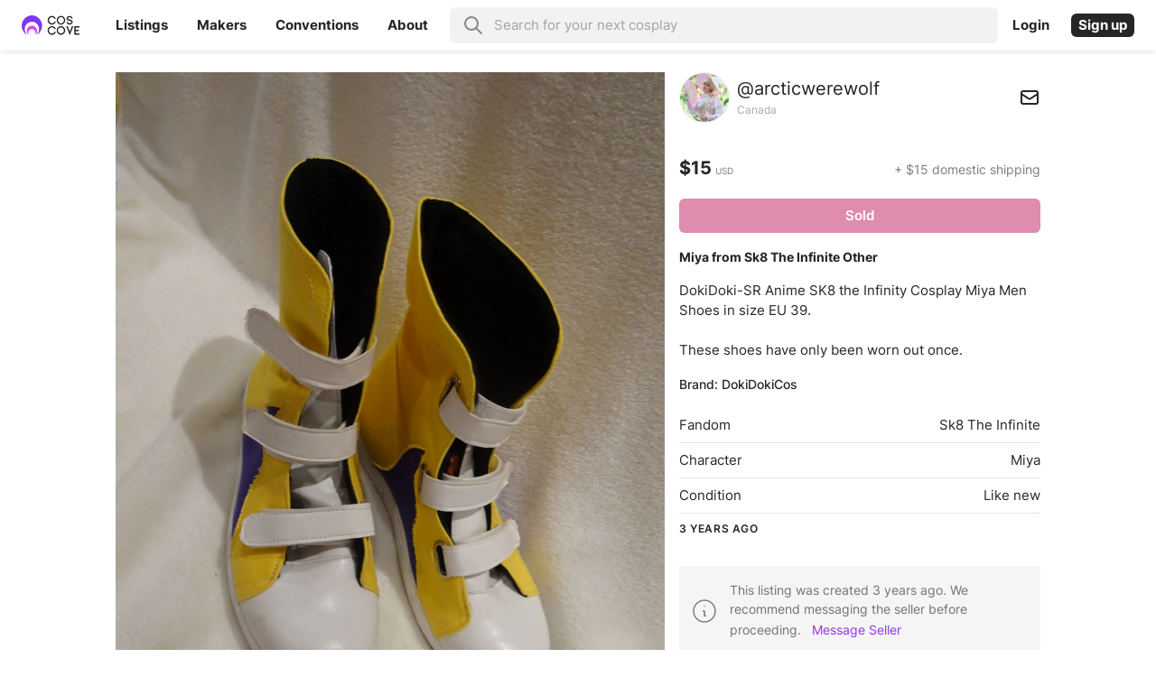

--- FILE ---
content_type: text/html; charset=utf-8
request_url: https://coscove.com/listings/arcticwerewolf-dokidoki-sr-anime-sk8-the-infinity-d6d76c0f
body_size: 15657
content:
<!DOCTYPE html><html lang="en"><head><meta charSet="utf-8"/><meta name="viewport" content="width=device-width"/><link rel="apple-touch-icon" sizes="180x180" href="/apple-touch-icon.png"/><link rel="icon" type="image/png" sizes="32x32" href="/favicon-32x32.png"/><link rel="icon" type="image/png" sizes="16x16" href="/favicon-16x16.png"/><link rel="manifest" href="/site.webmanifest"/><link rel="mask-icon" href="/safari-pinned-tab.svg" color="#7047eb"/><meta name="msapplication-TileColor" content="#603cba"/><meta name="theme-color" content="#ffffff"/><link rel="preload" href="/fonts/inter-var.woff2" as="font" type="font/woff2" crossorigin="anonymous"/><title>Miya from Sk8 The Infinite Other - Coscove</title><meta name="robots" content="index,follow"/><meta name="description" content="DokiDoki-SR Anime SK8 the Infinity Cosplay Miya Men Shoes in size EU 39. 

These shoes have only been worn out once. ... Sold by @arcticwerewolf"/><meta name="twitter:card" content="summary_large_image"/><meta name="twitter:site" content="@CoscoveOfficial"/><meta property="og:title" content="Miya from Sk8 The Infinite Other"/><meta property="og:description" content="DokiDoki-SR Anime SK8 the Infinity Cosplay Miya Men Shoes in size EU 39. 

These shoes have only been worn out once. ... Sold by @arcticwerewolf"/><meta property="og:url" content="https://coscove.com/listings/arcticwerewolf-dokidoki-sr-anime-sk8-the-infinity-d6d76c0f"/><meta property="og:type" content="website"/><meta property="og:image" content="https://res.cloudinary.com/coscove/image/upload/v1672884543/listings/evybtlj5vrvsfxglcn8e.jpg"/><meta property="og:image:width" content="1920"/><meta property="og:image:height" content="2560"/><meta property="og:image" content="https://res.cloudinary.com/coscove/image/upload/v1672884544/listings/rkaybjcasca3hugdfshp.jpg"/><meta property="og:image:width" content="1920"/><meta property="og:image:height" content="1440"/><meta property="og:image" content="https://res.cloudinary.com/coscove/image/upload/v1672884543/listings/ct2jk49gyfcrpfyatnnf.jpg"/><meta property="og:image:width" content="1920"/><meta property="og:image:height" content="1440"/><meta property="og:image" content="https://res.cloudinary.com/coscove/image/upload/v1672884543/listings/swvwojpx43jw1v22ehsp.jpg"/><meta property="og:image:width" content="1920"/><meta property="og:image:height" content="1440"/><link rel="canonical" href="https://coscove.com/listings/arcticwerewolf-dokidoki-sr-anime-sk8-the-infinity-d6d76c0f"/><meta property="product:brand" content="DokiDokiCos"/><meta property="product:availability" content="out of stock"/><meta property="product:condition" content="used"/><meta property="product:retailer_item_id" content="04e90cef-15b1-43d7-af5b-a331f5af3b75"/><meta property="product:price:amount" content="15"/><meta property="product:price:currency" content="USD"/><meta property="twitter:image" content="https://og.coscove.com/api/listings/arcticwerewolf-dokidoki-sr-anime-sk8-the-infinity-d6d76c0f/og"/><meta property="twitter:image:alt" contente="Miya from Sk8 The Infinite Other"/><script type="application/ld+json">{"@context":"https://schema.org","@type":"Product","description":"DokiDoki-SR Anime SK8 the Infinity Cosplay Miya Men Shoes in size EU 39. \n\nThese shoes have only been worn out once. ... Sold by @arcticwerewolf","image":["https://res.cloudinary.com/coscove/image/upload/v1672884543/listings/evybtlj5vrvsfxglcn8e.jpg","https://res.cloudinary.com/coscove/image/upload/v1672884544/listings/rkaybjcasca3hugdfshp.jpg","https://res.cloudinary.com/coscove/image/upload/v1672884543/listings/ct2jk49gyfcrpfyatnnf.jpg","https://res.cloudinary.com/coscove/image/upload/v1672884543/listings/swvwojpx43jw1v22ehsp.jpg"],"brand":{"@type":"Brand","name":"DokiDokiCos"},"offers":[{"price":15,"priceCurrency":"USD","itemCondition":"https://schema.org/UsedCondition","availability":"https://schema.org/InStock","url":"https://coscove.com/listings/arcticwerewolf-dokidoki-sr-anime-sk8-the-infinity-d6d76c0f","@type":"Offer"}],"name":"Miya from Sk8 The Infinite Other"}</script><link rel="preload" as="image" imageSrcSet="https://res.cloudinary.com/coscove/image/upload/f_auto,c_limit,w_640,q_auto/v1672884544/listings/rkaybjcasca3hugdfshp.jpg 640w, https://res.cloudinary.com/coscove/image/upload/f_auto,c_limit,w_750,q_auto/v1672884544/listings/rkaybjcasca3hugdfshp.jpg 750w, https://res.cloudinary.com/coscove/image/upload/f_auto,c_limit,w_828,q_auto/v1672884544/listings/rkaybjcasca3hugdfshp.jpg 828w, https://res.cloudinary.com/coscove/image/upload/f_auto,c_limit,w_1080,q_auto/v1672884544/listings/rkaybjcasca3hugdfshp.jpg 1080w, https://res.cloudinary.com/coscove/image/upload/f_auto,c_limit,w_1200,q_auto/v1672884544/listings/rkaybjcasca3hugdfshp.jpg 1200w, https://res.cloudinary.com/coscove/image/upload/f_auto,c_limit,w_1920,q_auto/v1672884544/listings/rkaybjcasca3hugdfshp.jpg 1920w, https://res.cloudinary.com/coscove/image/upload/f_auto,c_limit,w_2048,q_auto/v1672884544/listings/rkaybjcasca3hugdfshp.jpg 2048w, https://res.cloudinary.com/coscove/image/upload/f_auto,c_limit,w_3840,q_auto/v1672884544/listings/rkaybjcasca3hugdfshp.jpg 3840w" imageSizes="100vw"/><link rel="preload" as="image" imageSrcSet="https://res.cloudinary.com/coscove/image/upload/f_auto,c_limit,w_640,q_auto/v1672884543/listings/ct2jk49gyfcrpfyatnnf.jpg 640w, https://res.cloudinary.com/coscove/image/upload/f_auto,c_limit,w_750,q_auto/v1672884543/listings/ct2jk49gyfcrpfyatnnf.jpg 750w, https://res.cloudinary.com/coscove/image/upload/f_auto,c_limit,w_828,q_auto/v1672884543/listings/ct2jk49gyfcrpfyatnnf.jpg 828w, https://res.cloudinary.com/coscove/image/upload/f_auto,c_limit,w_1080,q_auto/v1672884543/listings/ct2jk49gyfcrpfyatnnf.jpg 1080w, https://res.cloudinary.com/coscove/image/upload/f_auto,c_limit,w_1200,q_auto/v1672884543/listings/ct2jk49gyfcrpfyatnnf.jpg 1200w, https://res.cloudinary.com/coscove/image/upload/f_auto,c_limit,w_1920,q_auto/v1672884543/listings/ct2jk49gyfcrpfyatnnf.jpg 1920w, https://res.cloudinary.com/coscove/image/upload/f_auto,c_limit,w_2048,q_auto/v1672884543/listings/ct2jk49gyfcrpfyatnnf.jpg 2048w, https://res.cloudinary.com/coscove/image/upload/f_auto,c_limit,w_3840,q_auto/v1672884543/listings/ct2jk49gyfcrpfyatnnf.jpg 3840w" imageSizes="100vw"/><link rel="preload" as="image" imageSrcSet="https://res.cloudinary.com/coscove/image/upload/f_auto,c_limit,w_640,q_auto/v1672884543/listings/swvwojpx43jw1v22ehsp.jpg 640w, https://res.cloudinary.com/coscove/image/upload/f_auto,c_limit,w_750,q_auto/v1672884543/listings/swvwojpx43jw1v22ehsp.jpg 750w, https://res.cloudinary.com/coscove/image/upload/f_auto,c_limit,w_828,q_auto/v1672884543/listings/swvwojpx43jw1v22ehsp.jpg 828w, https://res.cloudinary.com/coscove/image/upload/f_auto,c_limit,w_1080,q_auto/v1672884543/listings/swvwojpx43jw1v22ehsp.jpg 1080w, https://res.cloudinary.com/coscove/image/upload/f_auto,c_limit,w_1200,q_auto/v1672884543/listings/swvwojpx43jw1v22ehsp.jpg 1200w, https://res.cloudinary.com/coscove/image/upload/f_auto,c_limit,w_1920,q_auto/v1672884543/listings/swvwojpx43jw1v22ehsp.jpg 1920w, https://res.cloudinary.com/coscove/image/upload/f_auto,c_limit,w_2048,q_auto/v1672884543/listings/swvwojpx43jw1v22ehsp.jpg 2048w, https://res.cloudinary.com/coscove/image/upload/f_auto,c_limit,w_3840,q_auto/v1672884543/listings/swvwojpx43jw1v22ehsp.jpg 3840w" imageSizes="100vw"/><link rel="preload" as="image" imageSrcSet="https://res.cloudinary.com/coscove/image/upload/f_auto,c_limit,w_640,q_auto/v1672884543/listings/evybtlj5vrvsfxglcn8e.jpg 640w, https://res.cloudinary.com/coscove/image/upload/f_auto,c_limit,w_750,q_auto/v1672884543/listings/evybtlj5vrvsfxglcn8e.jpg 750w, https://res.cloudinary.com/coscove/image/upload/f_auto,c_limit,w_828,q_auto/v1672884543/listings/evybtlj5vrvsfxglcn8e.jpg 828w, https://res.cloudinary.com/coscove/image/upload/f_auto,c_limit,w_1080,q_auto/v1672884543/listings/evybtlj5vrvsfxglcn8e.jpg 1080w, https://res.cloudinary.com/coscove/image/upload/f_auto,c_limit,w_1200,q_auto/v1672884543/listings/evybtlj5vrvsfxglcn8e.jpg 1200w, https://res.cloudinary.com/coscove/image/upload/f_auto,c_limit,w_1920,q_auto/v1672884543/listings/evybtlj5vrvsfxglcn8e.jpg 1920w, https://res.cloudinary.com/coscove/image/upload/f_auto,c_limit,w_2048,q_auto/v1672884543/listings/evybtlj5vrvsfxglcn8e.jpg 2048w, https://res.cloudinary.com/coscove/image/upload/f_auto,c_limit,w_3840,q_auto/v1672884543/listings/evybtlj5vrvsfxglcn8e.jpg 3840w" imageSizes="100vw"/><meta name="next-head-count" content="45"/><link rel="preload" href="/_next/static/css/0e41dafc47545a26.css" as="style"/><link rel="stylesheet" href="/_next/static/css/0e41dafc47545a26.css" data-n-g=""/><noscript data-n-css=""></noscript><script defer="" nomodule="" src="/_next/static/chunks/polyfills-42372ed130431b0a.js"></script><script src="/_next/static/chunks/webpack-a0e1d387ebb169d6.js" defer=""></script><script src="/_next/static/chunks/framework-6603b6fce1ea64cf.js" defer=""></script><script src="/_next/static/chunks/main-3a11de8dc16f9291.js" defer=""></script><script src="/_next/static/chunks/pages/_app-b02d5aa406c6ad8c.js" defer=""></script><script src="/_next/static/chunks/4767-aa2ea4d83db0295b.js" defer=""></script><script src="/_next/static/chunks/1467-3138a8ab78df0c25.js" defer=""></script><script src="/_next/static/chunks/pages/listings/%5Bslug%5D-3ce26e319e3540d2.js" defer=""></script><script src="/_next/static/Q9hg0zXVrygTpw1eJl_GK/_buildManifest.js" defer=""></script><script src="/_next/static/Q9hg0zXVrygTpw1eJl_GK/_ssgManifest.js" defer=""></script></head><body><div id="__next"><div class="flex flex-col min-h-screen bg-white dark:bg-gray-950 text-gray-800 dark:text-gray-400 transition-colors"><div class="grow flex flex-col"><header class="sticky inset-0 z-50"><div class="h-14 px-6 bg-white dark:bg-gray-900 text-gray-800 dark:text-gray-50 shadow-md dark:border-b dark:border-white dark:border-opacity-5"><nav class="h-full flex justify-between items-center"><button class="transition-colors lg:hidden font-bold dark:font-semibold rounded-md hover:bg-black hover:bg-opacity-5 dark:hover:bg-white dark:hover:bg-opacity-5 inline-flex relative justify-center items-center overflow-hidden py-1 gap-0.5" type="button" aria-label="Open navigation menu"><div class="absolute inset-0 transition-all flex items-center justify-center bg-gray-600" style="opacity:0"><span class="Loader_root__wuRCq"><span></span><span></span><span></span></span></div><span><svg xmlns="http://www.w3.org/2000/svg" class="w-6 h-6" fill="none" viewBox="0 0 24 24" stroke="currentColor"><path stroke-linecap="round" stroke-linejoin="round" stroke-width="2" d="M4 6h16M4 12h16M4 18h16"></path></svg></span></button><div class="h-full grow lg:grow-0 grid grid-flow-col auto-cols-max items-center"><a aria-label="Home page" href="/"><div class="w-16 ml-4 lg:ml-0 lg:mr-4 xl:mr-6"><svg xmlns="http://www.w3.org/2000/svg" viewBox="0 0 359.666 121.455"><path fill="currentColor" d="M188.235 48.686a18.465 18.465 0 009.78-2.75 21.254 21.254 0 007.303-8.423l7.403 3.192a28.836 28.836 0 01-10.324 11.887 25.841 25.841 0 01-14.162 4.11 26.607 26.607 0 01-10.359-2.073 27.185 27.185 0 01-14.196-14.196 27.017 27.017 0 010-20.75A27.281 27.281 0 01177.876 5.52a26.607 26.607 0 0110.359-2.072 25.841 25.841 0 0114.162 4.11 28.836 28.836 0 0110.324 11.886l-7.404 3.192a20.425 20.425 0 00-7.301-8.354 18.556 18.556 0 00-28.392 15.792 18.016 18.016 0 005.434 13.177 18.016 18.016 0 0013.177 5.434zM234.287 54.63a27.378 27.378 0 01-14.162-14.163 26.615 26.615 0 010-20.75 27.025 27.025 0 015.74-8.457 26.657 26.657 0 018.422-5.705 26.614 26.614 0 0120.75 0 26.657 26.657 0 018.423 5.705 26.429 26.429 0 010 37.63 27.14 27.14 0 01-8.422 5.74 27.017 27.017 0 01-20.751 0zm-2.785-37.732a17.96 17.96 0 00-5.468 13.177 17.96 17.96 0 005.468 13.177 18.653 18.653 0 0026.32 0 17.96 17.96 0 005.468-13.177 17.96 17.96 0 00-5.468-13.177 18.653 18.653 0 00-26.32 0zM299.222 56.701a22.609 22.609 0 01-11.581-3.022q-6.351-3.702-8.796-11.989l7.675-2.241q1.528 5.298 5.298 7.403a14.787 14.787 0 007.438 1.834q.679 0 1.12-.034a8.664 8.664 0 001.087-.17 13.273 13.273 0 003.329-.917 7.192 7.192 0 004.347-6.317 5.002 5.002 0 00-1.325-3.871q-2.48-2.92-8.219-3.295-11.037-.747-16.165-5.332a11.914 11.914 0 01-4.042-9.271 14.35 14.35 0 015.943-12.023 20.106 20.106 0 0112.6-4.007 19.424 19.424 0 0114.672 6.215 25.724 25.724 0 013.226 4.381q.442.747 1.63 3.532l-7.437 2.819q-.985-2.038-1.529-3.023a9.954 9.954 0 00-1.698-2.14 11.774 11.774 0 00-8.864-3.769 14.097 14.097 0 00-3.294.408 11.124 11.124 0 00-3.498 1.324 6.837 6.837 0 00-3.736 6.283q0 5.774 12.77 6.589 9.068.61 13.754 6.01a13.093 13.093 0 013.227 9.782 14.722 14.722 0 01-6.215 11.31 19.362 19.362 0 01-11.65 3.531zM188.235 110.995a18.465 18.465 0 009.78-2.751 21.254 21.254 0 007.303-8.423l7.403 3.193a28.836 28.836 0 01-10.324 11.886 25.841 25.841 0 01-14.162 4.11 26.607 26.607 0 01-10.359-2.072 27.185 27.185 0 01-14.196-14.196 27.017 27.017 0 010-20.75 27.281 27.281 0 0114.196-14.163 26.607 26.607 0 0110.359-2.071 25.841 25.841 0 0114.162 4.109 28.836 28.836 0 0110.324 11.887l-7.404 3.192a20.425 20.425 0 00-7.301-8.355 18.608 18.608 0 00-22.958 28.97 18.016 18.016 0 0013.177 5.434zM234.287 116.938a27.378 27.378 0 01-14.162-14.162 26.615 26.615 0 010-20.75 27.025 27.025 0 015.74-8.457 26.658 26.658 0 018.422-5.706 26.615 26.615 0 0120.75 0 26.658 26.658 0 018.423 5.706 26.429 26.429 0 010 37.63 27.14 27.14 0 01-8.422 5.739 27.017 27.017 0 01-20.751 0zm-2.785-37.732a18.612 18.612 0 000 26.355 18.628 18.628 0 0031.788-13.177 18.635 18.635 0 00-31.788-13.178zM299.282 99.89l13.45-33.215h8.693l-22.143 54.78-22.109-54.78h8.694zM359.666 110.01v8.083h-31.754V66.675h31.754v8.082h-23.671v13.45h19.086v8.082h-19.086v13.72z"></path><path d="M59.02.16a63.595 63.595 0 00-28.498 117.753 1.157 1.157 0 001.382-1.835 44.971 44.971 0 1163.436-.048 1.165 1.165 0 001.417 1.833A63.597 63.597 0 0059.02.16z" fill="#7C3AED"></path><path d="M59.936 63.802a31.79 31.79 0 00-21.01 51.646 1.91 1.91 0 003.31-1.756 22.486 22.486 0 1142.738-.041 1.905 1.905 0 003.262 1.84 31.797 31.797 0 00-28.3-51.689z" fill="#D946EF"></path></svg></div></a><a class="transition-colors hidden lg:flex h-full font-bold dark:font-semibold hover:bg-black hover:bg-opacity-5 dark:hover:bg-white dark:hover:bg-opacity-5 inline-flex relative justify-center items-center overflow-hidden py-3 px-4 gap-3" href="/listings">Listings</a><a class="transition-colors hidden lg:flex h-full font-bold dark:font-semibold hover:bg-black hover:bg-opacity-5 dark:hover:bg-white dark:hover:bg-opacity-5 inline-flex relative justify-center items-center overflow-hidden py-3 px-4 gap-3" href="/makers">Makers</a><a class="transition-colors hidden lg:flex h-full font-bold dark:font-semibold hover:bg-black hover:bg-opacity-5 dark:hover:bg-white dark:hover:bg-opacity-5 inline-flex relative justify-center items-center overflow-hidden py-3 px-4 gap-3" href="/cons">Conventions</a><a class="transition-colors hidden lg:flex h-full font-bold dark:font-semibold hover:bg-black hover:bg-opacity-5 dark:hover:bg-white dark:hover:bg-opacity-5 inline-flex relative justify-center items-center overflow-hidden py-3 px-4 gap-3" href="/about">About</a></div><div class="hidden lg:flex grow justify-center px-2"><form class="text-black text-opacity-90 dark:text-white dark:text-opacity-80 dark:group-hover:text-white w-full max-w-2xl"><div class="relative group"><div class="absolute h-full bottom-0 left-3.5 flex items-center"><span class="h-6 w-6 opacity-50"><svg xmlns="http://www.w3.org/2000/svg" fill="none" viewBox="0 0 24 24" stroke="currentColor"><path stroke-linecap="round" stroke-linejoin="round" stroke-width="2" d="M21 21l-6-6m2-5a7 7 0 11-14 0 7 7 0 0114 0z"></path></svg></span></div><input id="query" name="query" placeholder="Search for your next cosplay" class="block w-full px-3 py-2 font-bold  appearance-none transition-all bg-black bg-opacity-5 hover:bg-white focus:bg-white dark:bg-black dark:bg-opacity-40 dark:hover:bg-black dark:hover:bg-opacity-40 dark:focus:bg-black dark:focus:bg-opacity-80 border rounded-md border-transparent group-hover:border-purple-400 dark:group-hover:border-purple-800 group-hover:ring-4 focus:ring-4 focus:outline-none ring-purple-300 ring-opacity-40 dark:ring-purple-500 dark:ring-opacity-40 pl-12 SearchBar_bar___HzNd"/><div class="absolute h-full bottom-0 right-3.5 flex justify-center items-center"><button class="transition-colors font-bold rounded-md hover:bg-black hover:bg-opacity-5 dark:hover:bg-white dark:hover:bg-opacity-5 inline-flex relative justify-center items-center overflow-hidden py-1 px-2 gap-1" type="button"><div class="absolute inset-0 transition-all flex items-center justify-center bg-gray-600" style="opacity:0"><span class="Loader_root__wuRCq"><span></span><span></span><span></span></span></div><span><span class="h-6 w-6 block"><svg xmlns="http://www.w3.org/2000/svg" fill="none" viewBox="0 0 24 24" stroke="currentColor"><path stroke-linecap="round" stroke-linejoin="round" stroke-width="2" d="M9 5l7 7-7 7"></path></svg></span></span></button></div></div></form></div><div class="grid grid-flow-col auto-cols-max items-center gap-4"><button class="transition-colors lg:hidden font-bold dark:font-semibold rounded-md hover:bg-black hover:bg-opacity-5 dark:hover:bg-white dark:hover:bg-opacity-5 inline-flex relative justify-center items-center overflow-hidden py-1 gap-0.5" type="button" aria-label="Open search panel"><div class="absolute inset-0 transition-all flex items-center justify-center bg-gray-600" style="opacity:0"><span class="Loader_root__wuRCq"><span></span><span></span><span></span></span></div><span><span class="h-6 w-6 block"><svg xmlns="http://www.w3.org/2000/svg" fill="none" viewBox="0 0 24 24" stroke="currentColor"><path stroke-linecap="round" stroke-linejoin="round" stroke-width="2" d="M21 21l-6-6m2-5a7 7 0 11-14 0 7 7 0 0114 0z"></path></svg></span></span></button><a class="transition-colors hidden lg:flex font-bold dark:font-semibold rounded-md hover:bg-black hover:bg-opacity-5 dark:hover:bg-white dark:hover:bg-opacity-5 inline-flex relative justify-center items-center overflow-hidden py-0.5 px-2 gap-1" href="/login">Login</a><a class="transition-colors font-bold dark:font-semibold rounded-md bg-gray-800 dark:bg-gray-200 hover:bg-black dark:hover:bg-white text-white dark:text-black inline-flex relative justify-center items-center overflow-hidden py-0.5 px-2 gap-1" href="/signup">Sign up</a></div></nav></div></header><main class="grow flex flex-col"><div class="p-6 min-h-screen"><div class="max-w-screen-lg mx-auto"><div class="lg:grid lg:grid-cols-5 gap-4"><div class="mb-4 -mt-6 pt-4 lg:hidden flex justify-between items-center"><a href="/arcticwerewolf"><div class="flex items-center overflow-hidden"><div class="rounded-full bg-gray-500 bg-opacity-5 dark:bg-white dark:bg-opacity-5 border border-black border-opacity-5 dark:border-white dark:border-opacity-20 flex-shrink-0 flex justify-center items-center relative overflow-hidden h-10 w-10"><span class="font-bold">A</span><span style="box-sizing:border-box;display:block;overflow:hidden;width:initial;height:initial;background:none;opacity:1;border:0;margin:0;padding:0;position:absolute;top:0;left:0;bottom:0;right:0"><img alt="arcticwerewolf" src="[data-uri]" decoding="async" data-nimg="fill" style="position:absolute;top:0;left:0;bottom:0;right:0;box-sizing:border-box;padding:0;border:none;margin:auto;display:block;width:0;height:0;min-width:100%;max-width:100%;min-height:100%;max-height:100%;object-fit:cover"/><noscript><img alt="arcticwerewolf" loading="lazy" decoding="async" data-nimg="fill" style="position:absolute;top:0;left:0;bottom:0;right:0;box-sizing:border-box;padding:0;border:none;margin:auto;display:block;width:0;height:0;min-width:100%;max-width:100%;min-height:100%;max-height:100%;object-fit:cover" sizes="100vw" srcSet="https://res.cloudinary.com/coscove/image/upload/f_auto,c_limit,w_640,q_auto/v1665063553/profiles/tuct2dc0phenqyhkzytl.jpg 640w, https://res.cloudinary.com/coscove/image/upload/f_auto,c_limit,w_750,q_auto/v1665063553/profiles/tuct2dc0phenqyhkzytl.jpg 750w, https://res.cloudinary.com/coscove/image/upload/f_auto,c_limit,w_828,q_auto/v1665063553/profiles/tuct2dc0phenqyhkzytl.jpg 828w, https://res.cloudinary.com/coscove/image/upload/f_auto,c_limit,w_1080,q_auto/v1665063553/profiles/tuct2dc0phenqyhkzytl.jpg 1080w, https://res.cloudinary.com/coscove/image/upload/f_auto,c_limit,w_1200,q_auto/v1665063553/profiles/tuct2dc0phenqyhkzytl.jpg 1200w, https://res.cloudinary.com/coscove/image/upload/f_auto,c_limit,w_1920,q_auto/v1665063553/profiles/tuct2dc0phenqyhkzytl.jpg 1920w, https://res.cloudinary.com/coscove/image/upload/f_auto,c_limit,w_2048,q_auto/v1665063553/profiles/tuct2dc0phenqyhkzytl.jpg 2048w, https://res.cloudinary.com/coscove/image/upload/f_auto,c_limit,w_3840,q_auto/v1665063553/profiles/tuct2dc0phenqyhkzytl.jpg 3840w" src="https://res.cloudinary.com/coscove/image/upload/f_auto,c_limit,w_3840,q_auto/v1665063553/profiles/tuct2dc0phenqyhkzytl.jpg"/></noscript></span></div><div class="ml-2 leading-none flex flex-col"><span class="block my-1">@<!-- -->arcticwerewolf</span><span class="block my-1 text-xs opacity-40">Canada</span></div></div></a></div><div class="-mx-6 lg:hidden"><div class="slider-container" style="position:relative"><div aria-live="polite" aria-atomic="true" style="position:absolute;width:1px;height:1px;overflow:hidden;padding:0;margin:-1px;clip:rect(0, 0, 0, 0);white-space:nowrap;border:0" tabindex="-1">Slide 1 of 4</div><div class="slider-frame" style="overflow:hidden;width:100%;position:relative;outline:none;touch-action:pan-y;height:auto;transition:height 300ms ease-in-out;will-change:height;user-select:none" aria-label="carousel-slider" role="region" tabindex="-1"><div class="slider-list" style="width:400%;text-align:left;user-select:auto;display:flex"><div class="slide slide-current slide-visible" style="width:25%;height:auto;padding:0 0px;opacity:1"><span style="box-sizing:border-box;display:block;overflow:hidden;width:initial;height:initial;background:none;opacity:1;border:0;margin:0;padding:0;position:relative"><span style="box-sizing:border-box;display:block;width:initial;height:initial;background:none;opacity:1;border:0;margin:0;padding:0;padding-top:133.33333333333331%"></span><img alt="arcticwerewolf-dokidoki-sr-anime-sk8-the-infinity-d6d76c0f" sizes="100vw" srcSet="https://res.cloudinary.com/coscove/image/upload/f_auto,c_limit,w_640,q_auto/v1672884543/listings/evybtlj5vrvsfxglcn8e.jpg 640w, https://res.cloudinary.com/coscove/image/upload/f_auto,c_limit,w_750,q_auto/v1672884543/listings/evybtlj5vrvsfxglcn8e.jpg 750w, https://res.cloudinary.com/coscove/image/upload/f_auto,c_limit,w_828,q_auto/v1672884543/listings/evybtlj5vrvsfxglcn8e.jpg 828w, https://res.cloudinary.com/coscove/image/upload/f_auto,c_limit,w_1080,q_auto/v1672884543/listings/evybtlj5vrvsfxglcn8e.jpg 1080w, https://res.cloudinary.com/coscove/image/upload/f_auto,c_limit,w_1200,q_auto/v1672884543/listings/evybtlj5vrvsfxglcn8e.jpg 1200w, https://res.cloudinary.com/coscove/image/upload/f_auto,c_limit,w_1920,q_auto/v1672884543/listings/evybtlj5vrvsfxglcn8e.jpg 1920w, https://res.cloudinary.com/coscove/image/upload/f_auto,c_limit,w_2048,q_auto/v1672884543/listings/evybtlj5vrvsfxglcn8e.jpg 2048w, https://res.cloudinary.com/coscove/image/upload/f_auto,c_limit,w_3840,q_auto/v1672884543/listings/evybtlj5vrvsfxglcn8e.jpg 3840w" src="https://res.cloudinary.com/coscove/image/upload/f_auto,c_limit,w_3840,q_auto/v1672884543/listings/evybtlj5vrvsfxglcn8e.jpg" decoding="async" data-nimg="responsive" class="bg-white dark:bg-black leading-none" style="position:absolute;top:0;left:0;bottom:0;right:0;box-sizing:border-box;padding:0;border:none;margin:auto;display:block;width:0;height:0;min-width:100%;max-width:100%;min-height:100%;max-height:100%;background-size:cover;background-position:0% 0%;filter:blur(20px);background-image:url(&quot;[data-uri]&quot;)"/><noscript><img alt="arcticwerewolf-dokidoki-sr-anime-sk8-the-infinity-d6d76c0f" decoding="async" data-nimg="responsive" style="position:absolute;top:0;left:0;bottom:0;right:0;box-sizing:border-box;padding:0;border:none;margin:auto;display:block;width:0;height:0;min-width:100%;max-width:100%;min-height:100%;max-height:100%" class="bg-white dark:bg-black leading-none" sizes="100vw" srcSet="https://res.cloudinary.com/coscove/image/upload/f_auto,c_limit,w_640,q_auto/v1672884543/listings/evybtlj5vrvsfxglcn8e.jpg 640w, https://res.cloudinary.com/coscove/image/upload/f_auto,c_limit,w_750,q_auto/v1672884543/listings/evybtlj5vrvsfxglcn8e.jpg 750w, https://res.cloudinary.com/coscove/image/upload/f_auto,c_limit,w_828,q_auto/v1672884543/listings/evybtlj5vrvsfxglcn8e.jpg 828w, https://res.cloudinary.com/coscove/image/upload/f_auto,c_limit,w_1080,q_auto/v1672884543/listings/evybtlj5vrvsfxglcn8e.jpg 1080w, https://res.cloudinary.com/coscove/image/upload/f_auto,c_limit,w_1200,q_auto/v1672884543/listings/evybtlj5vrvsfxglcn8e.jpg 1200w, https://res.cloudinary.com/coscove/image/upload/f_auto,c_limit,w_1920,q_auto/v1672884543/listings/evybtlj5vrvsfxglcn8e.jpg 1920w, https://res.cloudinary.com/coscove/image/upload/f_auto,c_limit,w_2048,q_auto/v1672884543/listings/evybtlj5vrvsfxglcn8e.jpg 2048w, https://res.cloudinary.com/coscove/image/upload/f_auto,c_limit,w_3840,q_auto/v1672884543/listings/evybtlj5vrvsfxglcn8e.jpg 3840w" src="https://res.cloudinary.com/coscove/image/upload/f_auto,c_limit,w_3840,q_auto/v1672884543/listings/evybtlj5vrvsfxglcn8e.jpg"/></noscript></span></div><div class="slide slide-visible" style="width:25%;height:auto;padding:0 0px;opacity:1"><span style="box-sizing:border-box;display:block;overflow:hidden;width:initial;height:initial;background:none;opacity:1;border:0;margin:0;padding:0;position:relative"><span style="box-sizing:border-box;display:block;width:initial;height:initial;background:none;opacity:1;border:0;margin:0;padding:0;padding-top:75%"></span><img alt="arcticwerewolf-dokidoki-sr-anime-sk8-the-infinity-d6d76c0f" sizes="100vw" srcSet="https://res.cloudinary.com/coscove/image/upload/f_auto,c_limit,w_640,q_auto/v1672884544/listings/rkaybjcasca3hugdfshp.jpg 640w, https://res.cloudinary.com/coscove/image/upload/f_auto,c_limit,w_750,q_auto/v1672884544/listings/rkaybjcasca3hugdfshp.jpg 750w, https://res.cloudinary.com/coscove/image/upload/f_auto,c_limit,w_828,q_auto/v1672884544/listings/rkaybjcasca3hugdfshp.jpg 828w, https://res.cloudinary.com/coscove/image/upload/f_auto,c_limit,w_1080,q_auto/v1672884544/listings/rkaybjcasca3hugdfshp.jpg 1080w, https://res.cloudinary.com/coscove/image/upload/f_auto,c_limit,w_1200,q_auto/v1672884544/listings/rkaybjcasca3hugdfshp.jpg 1200w, https://res.cloudinary.com/coscove/image/upload/f_auto,c_limit,w_1920,q_auto/v1672884544/listings/rkaybjcasca3hugdfshp.jpg 1920w, https://res.cloudinary.com/coscove/image/upload/f_auto,c_limit,w_2048,q_auto/v1672884544/listings/rkaybjcasca3hugdfshp.jpg 2048w, https://res.cloudinary.com/coscove/image/upload/f_auto,c_limit,w_3840,q_auto/v1672884544/listings/rkaybjcasca3hugdfshp.jpg 3840w" src="https://res.cloudinary.com/coscove/image/upload/f_auto,c_limit,w_3840,q_auto/v1672884544/listings/rkaybjcasca3hugdfshp.jpg" decoding="async" data-nimg="responsive" class="bg-white dark:bg-black leading-none" style="position:absolute;top:0;left:0;bottom:0;right:0;box-sizing:border-box;padding:0;border:none;margin:auto;display:block;width:0;height:0;min-width:100%;max-width:100%;min-height:100%;max-height:100%;background-size:cover;background-position:0% 0%;filter:blur(20px);background-image:url(&quot;[data-uri]&quot;)"/><noscript><img alt="arcticwerewolf-dokidoki-sr-anime-sk8-the-infinity-d6d76c0f" decoding="async" data-nimg="responsive" style="position:absolute;top:0;left:0;bottom:0;right:0;box-sizing:border-box;padding:0;border:none;margin:auto;display:block;width:0;height:0;min-width:100%;max-width:100%;min-height:100%;max-height:100%" class="bg-white dark:bg-black leading-none" sizes="100vw" srcSet="https://res.cloudinary.com/coscove/image/upload/f_auto,c_limit,w_640,q_auto/v1672884544/listings/rkaybjcasca3hugdfshp.jpg 640w, https://res.cloudinary.com/coscove/image/upload/f_auto,c_limit,w_750,q_auto/v1672884544/listings/rkaybjcasca3hugdfshp.jpg 750w, https://res.cloudinary.com/coscove/image/upload/f_auto,c_limit,w_828,q_auto/v1672884544/listings/rkaybjcasca3hugdfshp.jpg 828w, https://res.cloudinary.com/coscove/image/upload/f_auto,c_limit,w_1080,q_auto/v1672884544/listings/rkaybjcasca3hugdfshp.jpg 1080w, https://res.cloudinary.com/coscove/image/upload/f_auto,c_limit,w_1200,q_auto/v1672884544/listings/rkaybjcasca3hugdfshp.jpg 1200w, https://res.cloudinary.com/coscove/image/upload/f_auto,c_limit,w_1920,q_auto/v1672884544/listings/rkaybjcasca3hugdfshp.jpg 1920w, https://res.cloudinary.com/coscove/image/upload/f_auto,c_limit,w_2048,q_auto/v1672884544/listings/rkaybjcasca3hugdfshp.jpg 2048w, https://res.cloudinary.com/coscove/image/upload/f_auto,c_limit,w_3840,q_auto/v1672884544/listings/rkaybjcasca3hugdfshp.jpg 3840w" src="https://res.cloudinary.com/coscove/image/upload/f_auto,c_limit,w_3840,q_auto/v1672884544/listings/rkaybjcasca3hugdfshp.jpg"/></noscript></span></div><div class="slide slide-visible" style="width:25%;height:auto;padding:0 0px;opacity:1"><span style="box-sizing:border-box;display:block;overflow:hidden;width:initial;height:initial;background:none;opacity:1;border:0;margin:0;padding:0;position:relative"><span style="box-sizing:border-box;display:block;width:initial;height:initial;background:none;opacity:1;border:0;margin:0;padding:0;padding-top:75%"></span><img alt="arcticwerewolf-dokidoki-sr-anime-sk8-the-infinity-d6d76c0f" sizes="100vw" srcSet="https://res.cloudinary.com/coscove/image/upload/f_auto,c_limit,w_640,q_auto/v1672884543/listings/ct2jk49gyfcrpfyatnnf.jpg 640w, https://res.cloudinary.com/coscove/image/upload/f_auto,c_limit,w_750,q_auto/v1672884543/listings/ct2jk49gyfcrpfyatnnf.jpg 750w, https://res.cloudinary.com/coscove/image/upload/f_auto,c_limit,w_828,q_auto/v1672884543/listings/ct2jk49gyfcrpfyatnnf.jpg 828w, https://res.cloudinary.com/coscove/image/upload/f_auto,c_limit,w_1080,q_auto/v1672884543/listings/ct2jk49gyfcrpfyatnnf.jpg 1080w, https://res.cloudinary.com/coscove/image/upload/f_auto,c_limit,w_1200,q_auto/v1672884543/listings/ct2jk49gyfcrpfyatnnf.jpg 1200w, https://res.cloudinary.com/coscove/image/upload/f_auto,c_limit,w_1920,q_auto/v1672884543/listings/ct2jk49gyfcrpfyatnnf.jpg 1920w, https://res.cloudinary.com/coscove/image/upload/f_auto,c_limit,w_2048,q_auto/v1672884543/listings/ct2jk49gyfcrpfyatnnf.jpg 2048w, https://res.cloudinary.com/coscove/image/upload/f_auto,c_limit,w_3840,q_auto/v1672884543/listings/ct2jk49gyfcrpfyatnnf.jpg 3840w" src="https://res.cloudinary.com/coscove/image/upload/f_auto,c_limit,w_3840,q_auto/v1672884543/listings/ct2jk49gyfcrpfyatnnf.jpg" decoding="async" data-nimg="responsive" class="bg-white dark:bg-black leading-none" style="position:absolute;top:0;left:0;bottom:0;right:0;box-sizing:border-box;padding:0;border:none;margin:auto;display:block;width:0;height:0;min-width:100%;max-width:100%;min-height:100%;max-height:100%;background-size:cover;background-position:0% 0%;filter:blur(20px);background-image:url(&quot;[data-uri]&quot;)"/><noscript><img alt="arcticwerewolf-dokidoki-sr-anime-sk8-the-infinity-d6d76c0f" decoding="async" data-nimg="responsive" style="position:absolute;top:0;left:0;bottom:0;right:0;box-sizing:border-box;padding:0;border:none;margin:auto;display:block;width:0;height:0;min-width:100%;max-width:100%;min-height:100%;max-height:100%" class="bg-white dark:bg-black leading-none" sizes="100vw" srcSet="https://res.cloudinary.com/coscove/image/upload/f_auto,c_limit,w_640,q_auto/v1672884543/listings/ct2jk49gyfcrpfyatnnf.jpg 640w, https://res.cloudinary.com/coscove/image/upload/f_auto,c_limit,w_750,q_auto/v1672884543/listings/ct2jk49gyfcrpfyatnnf.jpg 750w, https://res.cloudinary.com/coscove/image/upload/f_auto,c_limit,w_828,q_auto/v1672884543/listings/ct2jk49gyfcrpfyatnnf.jpg 828w, https://res.cloudinary.com/coscove/image/upload/f_auto,c_limit,w_1080,q_auto/v1672884543/listings/ct2jk49gyfcrpfyatnnf.jpg 1080w, https://res.cloudinary.com/coscove/image/upload/f_auto,c_limit,w_1200,q_auto/v1672884543/listings/ct2jk49gyfcrpfyatnnf.jpg 1200w, https://res.cloudinary.com/coscove/image/upload/f_auto,c_limit,w_1920,q_auto/v1672884543/listings/ct2jk49gyfcrpfyatnnf.jpg 1920w, https://res.cloudinary.com/coscove/image/upload/f_auto,c_limit,w_2048,q_auto/v1672884543/listings/ct2jk49gyfcrpfyatnnf.jpg 2048w, https://res.cloudinary.com/coscove/image/upload/f_auto,c_limit,w_3840,q_auto/v1672884543/listings/ct2jk49gyfcrpfyatnnf.jpg 3840w" src="https://res.cloudinary.com/coscove/image/upload/f_auto,c_limit,w_3840,q_auto/v1672884543/listings/ct2jk49gyfcrpfyatnnf.jpg"/></noscript></span></div><div class="slide slide-visible" style="width:25%;height:auto;padding:0 0px;opacity:1"><span style="box-sizing:border-box;display:block;overflow:hidden;width:initial;height:initial;background:none;opacity:1;border:0;margin:0;padding:0;position:relative"><span style="box-sizing:border-box;display:block;width:initial;height:initial;background:none;opacity:1;border:0;margin:0;padding:0;padding-top:75%"></span><img alt="arcticwerewolf-dokidoki-sr-anime-sk8-the-infinity-d6d76c0f" sizes="100vw" srcSet="https://res.cloudinary.com/coscove/image/upload/f_auto,c_limit,w_640,q_auto/v1672884543/listings/swvwojpx43jw1v22ehsp.jpg 640w, https://res.cloudinary.com/coscove/image/upload/f_auto,c_limit,w_750,q_auto/v1672884543/listings/swvwojpx43jw1v22ehsp.jpg 750w, https://res.cloudinary.com/coscove/image/upload/f_auto,c_limit,w_828,q_auto/v1672884543/listings/swvwojpx43jw1v22ehsp.jpg 828w, https://res.cloudinary.com/coscove/image/upload/f_auto,c_limit,w_1080,q_auto/v1672884543/listings/swvwojpx43jw1v22ehsp.jpg 1080w, https://res.cloudinary.com/coscove/image/upload/f_auto,c_limit,w_1200,q_auto/v1672884543/listings/swvwojpx43jw1v22ehsp.jpg 1200w, https://res.cloudinary.com/coscove/image/upload/f_auto,c_limit,w_1920,q_auto/v1672884543/listings/swvwojpx43jw1v22ehsp.jpg 1920w, https://res.cloudinary.com/coscove/image/upload/f_auto,c_limit,w_2048,q_auto/v1672884543/listings/swvwojpx43jw1v22ehsp.jpg 2048w, https://res.cloudinary.com/coscove/image/upload/f_auto,c_limit,w_3840,q_auto/v1672884543/listings/swvwojpx43jw1v22ehsp.jpg 3840w" src="https://res.cloudinary.com/coscove/image/upload/f_auto,c_limit,w_3840,q_auto/v1672884543/listings/swvwojpx43jw1v22ehsp.jpg" decoding="async" data-nimg="responsive" class="bg-white dark:bg-black leading-none" style="position:absolute;top:0;left:0;bottom:0;right:0;box-sizing:border-box;padding:0;border:none;margin:auto;display:block;width:0;height:0;min-width:100%;max-width:100%;min-height:100%;max-height:100%;background-size:cover;background-position:0% 0%;filter:blur(20px);background-image:url(&quot;[data-uri]&quot;)"/><noscript><img alt="arcticwerewolf-dokidoki-sr-anime-sk8-the-infinity-d6d76c0f" decoding="async" data-nimg="responsive" style="position:absolute;top:0;left:0;bottom:0;right:0;box-sizing:border-box;padding:0;border:none;margin:auto;display:block;width:0;height:0;min-width:100%;max-width:100%;min-height:100%;max-height:100%" class="bg-white dark:bg-black leading-none" sizes="100vw" srcSet="https://res.cloudinary.com/coscove/image/upload/f_auto,c_limit,w_640,q_auto/v1672884543/listings/swvwojpx43jw1v22ehsp.jpg 640w, https://res.cloudinary.com/coscove/image/upload/f_auto,c_limit,w_750,q_auto/v1672884543/listings/swvwojpx43jw1v22ehsp.jpg 750w, https://res.cloudinary.com/coscove/image/upload/f_auto,c_limit,w_828,q_auto/v1672884543/listings/swvwojpx43jw1v22ehsp.jpg 828w, https://res.cloudinary.com/coscove/image/upload/f_auto,c_limit,w_1080,q_auto/v1672884543/listings/swvwojpx43jw1v22ehsp.jpg 1080w, https://res.cloudinary.com/coscove/image/upload/f_auto,c_limit,w_1200,q_auto/v1672884543/listings/swvwojpx43jw1v22ehsp.jpg 1200w, https://res.cloudinary.com/coscove/image/upload/f_auto,c_limit,w_1920,q_auto/v1672884543/listings/swvwojpx43jw1v22ehsp.jpg 1920w, https://res.cloudinary.com/coscove/image/upload/f_auto,c_limit,w_2048,q_auto/v1672884543/listings/swvwojpx43jw1v22ehsp.jpg 2048w, https://res.cloudinary.com/coscove/image/upload/f_auto,c_limit,w_3840,q_auto/v1672884543/listings/swvwojpx43jw1v22ehsp.jpg 3840w" src="https://res.cloudinary.com/coscove/image/upload/f_auto,c_limit,w_3840,q_auto/v1672884543/listings/swvwojpx43jw1v22ehsp.jpg"/></noscript></span></div></div></div></div></div><div class="px-6 lg:px-0 overflow-x-scroll overflow-y-hidden lg:overflow-x-hidden -mx-6 lg:mx-0 mt-4 lg:mt-0 lg:col-span-3 grid gap-2 grid-flow-col auto-cols-max lg:grid-flow-row lg:auto-rows-max lg:grid-cols-1"><div class="hidden relative lg:block"><span style="box-sizing:border-box;display:block;overflow:hidden;width:initial;height:initial;background:none;opacity:1;border:0;margin:0;padding:0;position:relative"><span style="box-sizing:border-box;display:block;width:initial;height:initial;background:none;opacity:1;border:0;margin:0;padding:0;padding-top:133.33333333333331%"></span><img alt="arcticwerewolf-dokidoki-sr-anime-sk8-the-infinity-d6d76c0f" sizes="100vw" srcSet="https://res.cloudinary.com/coscove/image/upload/f_auto,c_limit,w_640,q_auto/v1672884543/listings/evybtlj5vrvsfxglcn8e.jpg 640w, https://res.cloudinary.com/coscove/image/upload/f_auto,c_limit,w_750,q_auto/v1672884543/listings/evybtlj5vrvsfxglcn8e.jpg 750w, https://res.cloudinary.com/coscove/image/upload/f_auto,c_limit,w_828,q_auto/v1672884543/listings/evybtlj5vrvsfxglcn8e.jpg 828w, https://res.cloudinary.com/coscove/image/upload/f_auto,c_limit,w_1080,q_auto/v1672884543/listings/evybtlj5vrvsfxglcn8e.jpg 1080w, https://res.cloudinary.com/coscove/image/upload/f_auto,c_limit,w_1200,q_auto/v1672884543/listings/evybtlj5vrvsfxglcn8e.jpg 1200w, https://res.cloudinary.com/coscove/image/upload/f_auto,c_limit,w_1920,q_auto/v1672884543/listings/evybtlj5vrvsfxglcn8e.jpg 1920w, https://res.cloudinary.com/coscove/image/upload/f_auto,c_limit,w_2048,q_auto/v1672884543/listings/evybtlj5vrvsfxglcn8e.jpg 2048w, https://res.cloudinary.com/coscove/image/upload/f_auto,c_limit,w_3840,q_auto/v1672884543/listings/evybtlj5vrvsfxglcn8e.jpg 3840w" src="https://res.cloudinary.com/coscove/image/upload/f_auto,c_limit,w_3840,q_auto/v1672884543/listings/evybtlj5vrvsfxglcn8e.jpg" decoding="async" data-nimg="responsive" class="bg-white dark:bg-black leading-none" style="position:absolute;top:0;left:0;bottom:0;right:0;box-sizing:border-box;padding:0;border:none;margin:auto;display:block;width:0;height:0;min-width:100%;max-width:100%;min-height:100%;max-height:100%;object-fit:cover;background-size:cover;background-position:0% 0%;filter:blur(20px);background-image:url(&quot;[data-uri]&quot;)"/><noscript><img alt="arcticwerewolf-dokidoki-sr-anime-sk8-the-infinity-d6d76c0f" decoding="async" data-nimg="responsive" style="position:absolute;top:0;left:0;bottom:0;right:0;box-sizing:border-box;padding:0;border:none;margin:auto;display:block;width:0;height:0;min-width:100%;max-width:100%;min-height:100%;max-height:100%;object-fit:cover" class="bg-white dark:bg-black leading-none" sizes="100vw" srcSet="https://res.cloudinary.com/coscove/image/upload/f_auto,c_limit,w_640,q_auto/v1672884543/listings/evybtlj5vrvsfxglcn8e.jpg 640w, https://res.cloudinary.com/coscove/image/upload/f_auto,c_limit,w_750,q_auto/v1672884543/listings/evybtlj5vrvsfxglcn8e.jpg 750w, https://res.cloudinary.com/coscove/image/upload/f_auto,c_limit,w_828,q_auto/v1672884543/listings/evybtlj5vrvsfxglcn8e.jpg 828w, https://res.cloudinary.com/coscove/image/upload/f_auto,c_limit,w_1080,q_auto/v1672884543/listings/evybtlj5vrvsfxglcn8e.jpg 1080w, https://res.cloudinary.com/coscove/image/upload/f_auto,c_limit,w_1200,q_auto/v1672884543/listings/evybtlj5vrvsfxglcn8e.jpg 1200w, https://res.cloudinary.com/coscove/image/upload/f_auto,c_limit,w_1920,q_auto/v1672884543/listings/evybtlj5vrvsfxglcn8e.jpg 1920w, https://res.cloudinary.com/coscove/image/upload/f_auto,c_limit,w_2048,q_auto/v1672884543/listings/evybtlj5vrvsfxglcn8e.jpg 2048w, https://res.cloudinary.com/coscove/image/upload/f_auto,c_limit,w_3840,q_auto/v1672884543/listings/evybtlj5vrvsfxglcn8e.jpg 3840w" src="https://res.cloudinary.com/coscove/image/upload/f_auto,c_limit,w_3840,q_auto/v1672884543/listings/evybtlj5vrvsfxglcn8e.jpg"/></noscript></span></div><button class="relative lg:hidden w-[25vw] pb-[100%] border-2 border-purple-600"><div class="absolute w-full h-full overflow-hidden"><span style="box-sizing:border-box;display:block;overflow:hidden;width:initial;height:initial;background:none;opacity:1;border:0;margin:0;padding:0;position:absolute;top:0;left:0;bottom:0;right:0"><img alt="arcticwerewolf-dokidoki-sr-anime-sk8-the-infinity-d6d76c0f" sizes="100vw" srcSet="https://res.cloudinary.com/coscove/image/upload/f_auto,c_limit,w_640,q_auto/v1672884543/listings/evybtlj5vrvsfxglcn8e.jpg 640w, https://res.cloudinary.com/coscove/image/upload/f_auto,c_limit,w_750,q_auto/v1672884543/listings/evybtlj5vrvsfxglcn8e.jpg 750w, https://res.cloudinary.com/coscove/image/upload/f_auto,c_limit,w_828,q_auto/v1672884543/listings/evybtlj5vrvsfxglcn8e.jpg 828w, https://res.cloudinary.com/coscove/image/upload/f_auto,c_limit,w_1080,q_auto/v1672884543/listings/evybtlj5vrvsfxglcn8e.jpg 1080w, https://res.cloudinary.com/coscove/image/upload/f_auto,c_limit,w_1200,q_auto/v1672884543/listings/evybtlj5vrvsfxglcn8e.jpg 1200w, https://res.cloudinary.com/coscove/image/upload/f_auto,c_limit,w_1920,q_auto/v1672884543/listings/evybtlj5vrvsfxglcn8e.jpg 1920w, https://res.cloudinary.com/coscove/image/upload/f_auto,c_limit,w_2048,q_auto/v1672884543/listings/evybtlj5vrvsfxglcn8e.jpg 2048w, https://res.cloudinary.com/coscove/image/upload/f_auto,c_limit,w_3840,q_auto/v1672884543/listings/evybtlj5vrvsfxglcn8e.jpg 3840w" src="https://res.cloudinary.com/coscove/image/upload/f_auto,c_limit,w_3840,q_auto/v1672884543/listings/evybtlj5vrvsfxglcn8e.jpg" decoding="async" data-nimg="fill" class="bg-white dark:bg-black leading-none" style="position:absolute;top:0;left:0;bottom:0;right:0;box-sizing:border-box;padding:0;border:none;margin:auto;display:block;width:0;height:0;min-width:100%;max-width:100%;min-height:100%;max-height:100%;object-fit:cover;background-size:cover;background-position:0% 0%;filter:blur(20px);background-image:url(&quot;[data-uri]&quot;)"/><noscript><img alt="arcticwerewolf-dokidoki-sr-anime-sk8-the-infinity-d6d76c0f" decoding="async" data-nimg="fill" style="position:absolute;top:0;left:0;bottom:0;right:0;box-sizing:border-box;padding:0;border:none;margin:auto;display:block;width:0;height:0;min-width:100%;max-width:100%;min-height:100%;max-height:100%;object-fit:cover" class="bg-white dark:bg-black leading-none" sizes="100vw" srcSet="https://res.cloudinary.com/coscove/image/upload/f_auto,c_limit,w_640,q_auto/v1672884543/listings/evybtlj5vrvsfxglcn8e.jpg 640w, https://res.cloudinary.com/coscove/image/upload/f_auto,c_limit,w_750,q_auto/v1672884543/listings/evybtlj5vrvsfxglcn8e.jpg 750w, https://res.cloudinary.com/coscove/image/upload/f_auto,c_limit,w_828,q_auto/v1672884543/listings/evybtlj5vrvsfxglcn8e.jpg 828w, https://res.cloudinary.com/coscove/image/upload/f_auto,c_limit,w_1080,q_auto/v1672884543/listings/evybtlj5vrvsfxglcn8e.jpg 1080w, https://res.cloudinary.com/coscove/image/upload/f_auto,c_limit,w_1200,q_auto/v1672884543/listings/evybtlj5vrvsfxglcn8e.jpg 1200w, https://res.cloudinary.com/coscove/image/upload/f_auto,c_limit,w_1920,q_auto/v1672884543/listings/evybtlj5vrvsfxglcn8e.jpg 1920w, https://res.cloudinary.com/coscove/image/upload/f_auto,c_limit,w_2048,q_auto/v1672884543/listings/evybtlj5vrvsfxglcn8e.jpg 2048w, https://res.cloudinary.com/coscove/image/upload/f_auto,c_limit,w_3840,q_auto/v1672884543/listings/evybtlj5vrvsfxglcn8e.jpg 3840w" src="https://res.cloudinary.com/coscove/image/upload/f_auto,c_limit,w_3840,q_auto/v1672884543/listings/evybtlj5vrvsfxglcn8e.jpg"/></noscript></span></div></button><div class="hidden relative lg:block"><span style="box-sizing:border-box;display:block;overflow:hidden;width:initial;height:initial;background:none;opacity:1;border:0;margin:0;padding:0;position:relative"><span style="box-sizing:border-box;display:block;width:initial;height:initial;background:none;opacity:1;border:0;margin:0;padding:0;padding-top:75%"></span><img alt="arcticwerewolf-dokidoki-sr-anime-sk8-the-infinity-d6d76c0f" src="[data-uri]" decoding="async" data-nimg="responsive" class="bg-white dark:bg-black leading-none" style="position:absolute;top:0;left:0;bottom:0;right:0;box-sizing:border-box;padding:0;border:none;margin:auto;display:block;width:0;height:0;min-width:100%;max-width:100%;min-height:100%;max-height:100%;object-fit:cover;background-size:cover;background-position:0% 0%;filter:blur(20px);background-image:url(&quot;[data-uri]&quot;)"/><noscript><img alt="arcticwerewolf-dokidoki-sr-anime-sk8-the-infinity-d6d76c0f" loading="lazy" decoding="async" data-nimg="responsive" style="position:absolute;top:0;left:0;bottom:0;right:0;box-sizing:border-box;padding:0;border:none;margin:auto;display:block;width:0;height:0;min-width:100%;max-width:100%;min-height:100%;max-height:100%;object-fit:cover" class="bg-white dark:bg-black leading-none" sizes="100vw" srcSet="https://res.cloudinary.com/coscove/image/upload/f_auto,c_limit,w_640,q_auto/v1672884544/listings/rkaybjcasca3hugdfshp.jpg 640w, https://res.cloudinary.com/coscove/image/upload/f_auto,c_limit,w_750,q_auto/v1672884544/listings/rkaybjcasca3hugdfshp.jpg 750w, https://res.cloudinary.com/coscove/image/upload/f_auto,c_limit,w_828,q_auto/v1672884544/listings/rkaybjcasca3hugdfshp.jpg 828w, https://res.cloudinary.com/coscove/image/upload/f_auto,c_limit,w_1080,q_auto/v1672884544/listings/rkaybjcasca3hugdfshp.jpg 1080w, https://res.cloudinary.com/coscove/image/upload/f_auto,c_limit,w_1200,q_auto/v1672884544/listings/rkaybjcasca3hugdfshp.jpg 1200w, https://res.cloudinary.com/coscove/image/upload/f_auto,c_limit,w_1920,q_auto/v1672884544/listings/rkaybjcasca3hugdfshp.jpg 1920w, https://res.cloudinary.com/coscove/image/upload/f_auto,c_limit,w_2048,q_auto/v1672884544/listings/rkaybjcasca3hugdfshp.jpg 2048w, https://res.cloudinary.com/coscove/image/upload/f_auto,c_limit,w_3840,q_auto/v1672884544/listings/rkaybjcasca3hugdfshp.jpg 3840w" src="https://res.cloudinary.com/coscove/image/upload/f_auto,c_limit,w_3840,q_auto/v1672884544/listings/rkaybjcasca3hugdfshp.jpg"/></noscript></span></div><button class="relative lg:hidden w-[25vw] pb-[100%]"><div class="absolute w-full h-full overflow-hidden"><span style="box-sizing:border-box;display:block;overflow:hidden;width:initial;height:initial;background:none;opacity:1;border:0;margin:0;padding:0;position:absolute;top:0;left:0;bottom:0;right:0"><img alt="arcticwerewolf-dokidoki-sr-anime-sk8-the-infinity-d6d76c0f" src="[data-uri]" decoding="async" data-nimg="fill" class="bg-white dark:bg-black leading-none" style="position:absolute;top:0;left:0;bottom:0;right:0;box-sizing:border-box;padding:0;border:none;margin:auto;display:block;width:0;height:0;min-width:100%;max-width:100%;min-height:100%;max-height:100%;object-fit:cover;background-size:cover;background-position:0% 0%;filter:blur(20px);background-image:url(&quot;[data-uri]&quot;)"/><noscript><img alt="arcticwerewolf-dokidoki-sr-anime-sk8-the-infinity-d6d76c0f" loading="lazy" decoding="async" data-nimg="fill" style="position:absolute;top:0;left:0;bottom:0;right:0;box-sizing:border-box;padding:0;border:none;margin:auto;display:block;width:0;height:0;min-width:100%;max-width:100%;min-height:100%;max-height:100%;object-fit:cover" class="bg-white dark:bg-black leading-none" sizes="100vw" srcSet="https://res.cloudinary.com/coscove/image/upload/f_auto,c_limit,w_640,q_auto/v1672884544/listings/rkaybjcasca3hugdfshp.jpg 640w, https://res.cloudinary.com/coscove/image/upload/f_auto,c_limit,w_750,q_auto/v1672884544/listings/rkaybjcasca3hugdfshp.jpg 750w, https://res.cloudinary.com/coscove/image/upload/f_auto,c_limit,w_828,q_auto/v1672884544/listings/rkaybjcasca3hugdfshp.jpg 828w, https://res.cloudinary.com/coscove/image/upload/f_auto,c_limit,w_1080,q_auto/v1672884544/listings/rkaybjcasca3hugdfshp.jpg 1080w, https://res.cloudinary.com/coscove/image/upload/f_auto,c_limit,w_1200,q_auto/v1672884544/listings/rkaybjcasca3hugdfshp.jpg 1200w, https://res.cloudinary.com/coscove/image/upload/f_auto,c_limit,w_1920,q_auto/v1672884544/listings/rkaybjcasca3hugdfshp.jpg 1920w, https://res.cloudinary.com/coscove/image/upload/f_auto,c_limit,w_2048,q_auto/v1672884544/listings/rkaybjcasca3hugdfshp.jpg 2048w, https://res.cloudinary.com/coscove/image/upload/f_auto,c_limit,w_3840,q_auto/v1672884544/listings/rkaybjcasca3hugdfshp.jpg 3840w" src="https://res.cloudinary.com/coscove/image/upload/f_auto,c_limit,w_3840,q_auto/v1672884544/listings/rkaybjcasca3hugdfshp.jpg"/></noscript></span></div></button><div class="hidden relative lg:block"><span style="box-sizing:border-box;display:block;overflow:hidden;width:initial;height:initial;background:none;opacity:1;border:0;margin:0;padding:0;position:relative"><span style="box-sizing:border-box;display:block;width:initial;height:initial;background:none;opacity:1;border:0;margin:0;padding:0;padding-top:75%"></span><img alt="arcticwerewolf-dokidoki-sr-anime-sk8-the-infinity-d6d76c0f" src="[data-uri]" decoding="async" data-nimg="responsive" class="bg-white dark:bg-black leading-none" style="position:absolute;top:0;left:0;bottom:0;right:0;box-sizing:border-box;padding:0;border:none;margin:auto;display:block;width:0;height:0;min-width:100%;max-width:100%;min-height:100%;max-height:100%;object-fit:cover;background-size:cover;background-position:0% 0%;filter:blur(20px);background-image:url(&quot;[data-uri]&quot;)"/><noscript><img alt="arcticwerewolf-dokidoki-sr-anime-sk8-the-infinity-d6d76c0f" loading="lazy" decoding="async" data-nimg="responsive" style="position:absolute;top:0;left:0;bottom:0;right:0;box-sizing:border-box;padding:0;border:none;margin:auto;display:block;width:0;height:0;min-width:100%;max-width:100%;min-height:100%;max-height:100%;object-fit:cover" class="bg-white dark:bg-black leading-none" sizes="100vw" srcSet="https://res.cloudinary.com/coscove/image/upload/f_auto,c_limit,w_640,q_auto/v1672884543/listings/ct2jk49gyfcrpfyatnnf.jpg 640w, https://res.cloudinary.com/coscove/image/upload/f_auto,c_limit,w_750,q_auto/v1672884543/listings/ct2jk49gyfcrpfyatnnf.jpg 750w, https://res.cloudinary.com/coscove/image/upload/f_auto,c_limit,w_828,q_auto/v1672884543/listings/ct2jk49gyfcrpfyatnnf.jpg 828w, https://res.cloudinary.com/coscove/image/upload/f_auto,c_limit,w_1080,q_auto/v1672884543/listings/ct2jk49gyfcrpfyatnnf.jpg 1080w, https://res.cloudinary.com/coscove/image/upload/f_auto,c_limit,w_1200,q_auto/v1672884543/listings/ct2jk49gyfcrpfyatnnf.jpg 1200w, https://res.cloudinary.com/coscove/image/upload/f_auto,c_limit,w_1920,q_auto/v1672884543/listings/ct2jk49gyfcrpfyatnnf.jpg 1920w, https://res.cloudinary.com/coscove/image/upload/f_auto,c_limit,w_2048,q_auto/v1672884543/listings/ct2jk49gyfcrpfyatnnf.jpg 2048w, https://res.cloudinary.com/coscove/image/upload/f_auto,c_limit,w_3840,q_auto/v1672884543/listings/ct2jk49gyfcrpfyatnnf.jpg 3840w" src="https://res.cloudinary.com/coscove/image/upload/f_auto,c_limit,w_3840,q_auto/v1672884543/listings/ct2jk49gyfcrpfyatnnf.jpg"/></noscript></span></div><button class="relative lg:hidden w-[25vw] pb-[100%]"><div class="absolute w-full h-full overflow-hidden"><span style="box-sizing:border-box;display:block;overflow:hidden;width:initial;height:initial;background:none;opacity:1;border:0;margin:0;padding:0;position:absolute;top:0;left:0;bottom:0;right:0"><img alt="arcticwerewolf-dokidoki-sr-anime-sk8-the-infinity-d6d76c0f" src="[data-uri]" decoding="async" data-nimg="fill" class="bg-white dark:bg-black leading-none" style="position:absolute;top:0;left:0;bottom:0;right:0;box-sizing:border-box;padding:0;border:none;margin:auto;display:block;width:0;height:0;min-width:100%;max-width:100%;min-height:100%;max-height:100%;object-fit:cover;background-size:cover;background-position:0% 0%;filter:blur(20px);background-image:url(&quot;[data-uri]&quot;)"/><noscript><img alt="arcticwerewolf-dokidoki-sr-anime-sk8-the-infinity-d6d76c0f" loading="lazy" decoding="async" data-nimg="fill" style="position:absolute;top:0;left:0;bottom:0;right:0;box-sizing:border-box;padding:0;border:none;margin:auto;display:block;width:0;height:0;min-width:100%;max-width:100%;min-height:100%;max-height:100%;object-fit:cover" class="bg-white dark:bg-black leading-none" sizes="100vw" srcSet="https://res.cloudinary.com/coscove/image/upload/f_auto,c_limit,w_640,q_auto/v1672884543/listings/ct2jk49gyfcrpfyatnnf.jpg 640w, https://res.cloudinary.com/coscove/image/upload/f_auto,c_limit,w_750,q_auto/v1672884543/listings/ct2jk49gyfcrpfyatnnf.jpg 750w, https://res.cloudinary.com/coscove/image/upload/f_auto,c_limit,w_828,q_auto/v1672884543/listings/ct2jk49gyfcrpfyatnnf.jpg 828w, https://res.cloudinary.com/coscove/image/upload/f_auto,c_limit,w_1080,q_auto/v1672884543/listings/ct2jk49gyfcrpfyatnnf.jpg 1080w, https://res.cloudinary.com/coscove/image/upload/f_auto,c_limit,w_1200,q_auto/v1672884543/listings/ct2jk49gyfcrpfyatnnf.jpg 1200w, https://res.cloudinary.com/coscove/image/upload/f_auto,c_limit,w_1920,q_auto/v1672884543/listings/ct2jk49gyfcrpfyatnnf.jpg 1920w, https://res.cloudinary.com/coscove/image/upload/f_auto,c_limit,w_2048,q_auto/v1672884543/listings/ct2jk49gyfcrpfyatnnf.jpg 2048w, https://res.cloudinary.com/coscove/image/upload/f_auto,c_limit,w_3840,q_auto/v1672884543/listings/ct2jk49gyfcrpfyatnnf.jpg 3840w" src="https://res.cloudinary.com/coscove/image/upload/f_auto,c_limit,w_3840,q_auto/v1672884543/listings/ct2jk49gyfcrpfyatnnf.jpg"/></noscript></span></div></button><div class="hidden relative lg:block"><span style="box-sizing:border-box;display:block;overflow:hidden;width:initial;height:initial;background:none;opacity:1;border:0;margin:0;padding:0;position:relative"><span style="box-sizing:border-box;display:block;width:initial;height:initial;background:none;opacity:1;border:0;margin:0;padding:0;padding-top:75%"></span><img alt="arcticwerewolf-dokidoki-sr-anime-sk8-the-infinity-d6d76c0f" src="[data-uri]" decoding="async" data-nimg="responsive" class="bg-white dark:bg-black leading-none" style="position:absolute;top:0;left:0;bottom:0;right:0;box-sizing:border-box;padding:0;border:none;margin:auto;display:block;width:0;height:0;min-width:100%;max-width:100%;min-height:100%;max-height:100%;object-fit:cover;background-size:cover;background-position:0% 0%;filter:blur(20px);background-image:url(&quot;[data-uri]&quot;)"/><noscript><img alt="arcticwerewolf-dokidoki-sr-anime-sk8-the-infinity-d6d76c0f" loading="lazy" decoding="async" data-nimg="responsive" style="position:absolute;top:0;left:0;bottom:0;right:0;box-sizing:border-box;padding:0;border:none;margin:auto;display:block;width:0;height:0;min-width:100%;max-width:100%;min-height:100%;max-height:100%;object-fit:cover" class="bg-white dark:bg-black leading-none" sizes="100vw" srcSet="https://res.cloudinary.com/coscove/image/upload/f_auto,c_limit,w_640,q_auto/v1672884543/listings/swvwojpx43jw1v22ehsp.jpg 640w, https://res.cloudinary.com/coscove/image/upload/f_auto,c_limit,w_750,q_auto/v1672884543/listings/swvwojpx43jw1v22ehsp.jpg 750w, https://res.cloudinary.com/coscove/image/upload/f_auto,c_limit,w_828,q_auto/v1672884543/listings/swvwojpx43jw1v22ehsp.jpg 828w, https://res.cloudinary.com/coscove/image/upload/f_auto,c_limit,w_1080,q_auto/v1672884543/listings/swvwojpx43jw1v22ehsp.jpg 1080w, https://res.cloudinary.com/coscove/image/upload/f_auto,c_limit,w_1200,q_auto/v1672884543/listings/swvwojpx43jw1v22ehsp.jpg 1200w, https://res.cloudinary.com/coscove/image/upload/f_auto,c_limit,w_1920,q_auto/v1672884543/listings/swvwojpx43jw1v22ehsp.jpg 1920w, https://res.cloudinary.com/coscove/image/upload/f_auto,c_limit,w_2048,q_auto/v1672884543/listings/swvwojpx43jw1v22ehsp.jpg 2048w, https://res.cloudinary.com/coscove/image/upload/f_auto,c_limit,w_3840,q_auto/v1672884543/listings/swvwojpx43jw1v22ehsp.jpg 3840w" src="https://res.cloudinary.com/coscove/image/upload/f_auto,c_limit,w_3840,q_auto/v1672884543/listings/swvwojpx43jw1v22ehsp.jpg"/></noscript></span></div><button class="relative lg:hidden w-[25vw] pb-[100%]"><div class="absolute w-full h-full overflow-hidden"><span style="box-sizing:border-box;display:block;overflow:hidden;width:initial;height:initial;background:none;opacity:1;border:0;margin:0;padding:0;position:absolute;top:0;left:0;bottom:0;right:0"><img alt="arcticwerewolf-dokidoki-sr-anime-sk8-the-infinity-d6d76c0f" src="[data-uri]" decoding="async" data-nimg="fill" class="bg-white dark:bg-black leading-none" style="position:absolute;top:0;left:0;bottom:0;right:0;box-sizing:border-box;padding:0;border:none;margin:auto;display:block;width:0;height:0;min-width:100%;max-width:100%;min-height:100%;max-height:100%;object-fit:cover;background-size:cover;background-position:0% 0%;filter:blur(20px);background-image:url(&quot;[data-uri]&quot;)"/><noscript><img alt="arcticwerewolf-dokidoki-sr-anime-sk8-the-infinity-d6d76c0f" loading="lazy" decoding="async" data-nimg="fill" style="position:absolute;top:0;left:0;bottom:0;right:0;box-sizing:border-box;padding:0;border:none;margin:auto;display:block;width:0;height:0;min-width:100%;max-width:100%;min-height:100%;max-height:100%;object-fit:cover" class="bg-white dark:bg-black leading-none" sizes="100vw" srcSet="https://res.cloudinary.com/coscove/image/upload/f_auto,c_limit,w_640,q_auto/v1672884543/listings/swvwojpx43jw1v22ehsp.jpg 640w, https://res.cloudinary.com/coscove/image/upload/f_auto,c_limit,w_750,q_auto/v1672884543/listings/swvwojpx43jw1v22ehsp.jpg 750w, https://res.cloudinary.com/coscove/image/upload/f_auto,c_limit,w_828,q_auto/v1672884543/listings/swvwojpx43jw1v22ehsp.jpg 828w, https://res.cloudinary.com/coscove/image/upload/f_auto,c_limit,w_1080,q_auto/v1672884543/listings/swvwojpx43jw1v22ehsp.jpg 1080w, https://res.cloudinary.com/coscove/image/upload/f_auto,c_limit,w_1200,q_auto/v1672884543/listings/swvwojpx43jw1v22ehsp.jpg 1200w, https://res.cloudinary.com/coscove/image/upload/f_auto,c_limit,w_1920,q_auto/v1672884543/listings/swvwojpx43jw1v22ehsp.jpg 1920w, https://res.cloudinary.com/coscove/image/upload/f_auto,c_limit,w_2048,q_auto/v1672884543/listings/swvwojpx43jw1v22ehsp.jpg 2048w, https://res.cloudinary.com/coscove/image/upload/f_auto,c_limit,w_3840,q_auto/v1672884543/listings/swvwojpx43jw1v22ehsp.jpg 3840w" src="https://res.cloudinary.com/coscove/image/upload/f_auto,c_limit,w_3840,q_auto/v1672884543/listings/swvwojpx43jw1v22ehsp.jpg"/></noscript></span></div></button></div><div class="lg:col-span-2 flex flex-col"><div class="mt-6 lg:mt-0 order-last lg:order-first flex justify-between items-center"><a href="/arcticwerewolf"><div class="flex items-center overflow-hidden lg:text-xl"><div class="rounded-full bg-gray-500 bg-opacity-5 dark:bg-white dark:bg-opacity-5 border border-black border-opacity-5 dark:border-white dark:border-opacity-20 flex-shrink-0 flex justify-center items-center relative overflow-hidden h-10 w-10 lg:w-14 lg:h-14 lg:text-xl"><span class="font-bold">A</span><span style="box-sizing:border-box;display:block;overflow:hidden;width:initial;height:initial;background:none;opacity:1;border:0;margin:0;padding:0;position:absolute;top:0;left:0;bottom:0;right:0"><img alt="arcticwerewolf" src="[data-uri]" decoding="async" data-nimg="fill" style="position:absolute;top:0;left:0;bottom:0;right:0;box-sizing:border-box;padding:0;border:none;margin:auto;display:block;width:0;height:0;min-width:100%;max-width:100%;min-height:100%;max-height:100%;object-fit:cover"/><noscript><img alt="arcticwerewolf" loading="lazy" decoding="async" data-nimg="fill" style="position:absolute;top:0;left:0;bottom:0;right:0;box-sizing:border-box;padding:0;border:none;margin:auto;display:block;width:0;height:0;min-width:100%;max-width:100%;min-height:100%;max-height:100%;object-fit:cover" sizes="100vw" srcSet="https://res.cloudinary.com/coscove/image/upload/f_auto,c_limit,w_640,q_auto/v1665063553/profiles/tuct2dc0phenqyhkzytl.jpg 640w, https://res.cloudinary.com/coscove/image/upload/f_auto,c_limit,w_750,q_auto/v1665063553/profiles/tuct2dc0phenqyhkzytl.jpg 750w, https://res.cloudinary.com/coscove/image/upload/f_auto,c_limit,w_828,q_auto/v1665063553/profiles/tuct2dc0phenqyhkzytl.jpg 828w, https://res.cloudinary.com/coscove/image/upload/f_auto,c_limit,w_1080,q_auto/v1665063553/profiles/tuct2dc0phenqyhkzytl.jpg 1080w, https://res.cloudinary.com/coscove/image/upload/f_auto,c_limit,w_1200,q_auto/v1665063553/profiles/tuct2dc0phenqyhkzytl.jpg 1200w, https://res.cloudinary.com/coscove/image/upload/f_auto,c_limit,w_1920,q_auto/v1665063553/profiles/tuct2dc0phenqyhkzytl.jpg 1920w, https://res.cloudinary.com/coscove/image/upload/f_auto,c_limit,w_2048,q_auto/v1665063553/profiles/tuct2dc0phenqyhkzytl.jpg 2048w, https://res.cloudinary.com/coscove/image/upload/f_auto,c_limit,w_3840,q_auto/v1665063553/profiles/tuct2dc0phenqyhkzytl.jpg 3840w" src="https://res.cloudinary.com/coscove/image/upload/f_auto,c_limit,w_3840,q_auto/v1665063553/profiles/tuct2dc0phenqyhkzytl.jpg"/></noscript></span></div><div class="ml-2 leading-none flex flex-col"><span class="block my-1">@<!-- -->arcticwerewolf</span><span class="block my-1 text-xs opacity-40">Canada</span></div></div></a><a class="transition-colors rounded-md hover:bg-black hover:bg-opacity-5 dark:hover:bg-white dark:hover:bg-opacity-5 inline-flex relative justify-center items-center overflow-hidden py-1 gap-0.5" href="/messages/create?user=arcticwerewolf&amp;listing=arcticwerewolf-dokidoki-sr-anime-sk8-the-infinity-d6d76c0f"><span class="h-6 w-6"><svg xmlns="http://www.w3.org/2000/svg" fill="none" viewBox="0 0 24 24" stroke="currentColor"><path stroke-linecap="round" stroke-linejoin="round" stroke-width="2" d="M3 8l7.89 5.26a2 2 0 002.22 0L21 8M5 19h14a2 2 0 002-2V7a2 2 0 00-2-2H5a2 2 0 00-2 2v10a2 2 0 002 2z"></path></svg></span></a></div><div class="fixed bottom-0 left-0 z-10 lg:sticky lg:top-14 w-full lg:order-[-8888] lg:mt-6"><div class="px-6 lg:px-0 py-3 lg:pt-4 lg:pb-0 border-t lg:border-0 bg-white dark:border-white/10 dark:bg-gray-800 lg:dark:bg-gray-950 flex flex-wrap lg:flex-col justify-between items-center lg:items-stretch"><div class="leading-none lg:flex lg:justify-between lg:items-center"><p class="text-base lg:text-xl mb-2"><span class="dark:text-gray-50 font-bold">$<!-- -->15</span><span class="ml-1 opacity-60 text-xxs">USD</span></p><p class="text-xs lg:text-sm mb-1 text-right opacity-60">+ $15 domestic shipping</p></div><button class="transition-colors lg:mt-4 rounded-md text-white font-semibold bg-pink-700 inline-flex relative justify-center items-center overflow-hidden py-2 px-3 gap-2 cursor-default opacity-50" disabled="" type="button"><div class="absolute inset-0 transition-all flex items-center justify-center bg-gray-600" style="opacity:0"><span class="Loader_root__wuRCq"><span></span><span></span><span></span></span></div><span>Sold</span></button></div></div><h1 class="my-4 text-sm font-bold dark:text-gray-50">Miya from Sk8 The Infinite Other</h1><p class="whitespace-pre-wrap">DokiDoki-SR Anime SK8 the Infinity Cosplay Miya Men Shoes in size EU 39. 

These shoes have only been worn out once. </p><p class="my-4 text-sm font-medium dark:text-gray-200">Brand: <span>DokiDokiCos</span></p><div class="mt-2 pb-2 border-b dark:border-white/10 flex justify-between"><p>Fandom</p><p>Sk8 The Infinite</p></div><div class="mt-2 pb-2 border-b dark:border-white/10 flex justify-between"><p>Character</p><p>Miya</p></div><div class="mt-2 pb-2 border-b dark:border-white/10 flex justify-between"><p>Condition</p><p>Like new</p></div><p class="mt-2 mb-4 text-xxs lg:text-xs uppercase font-semibold tracking-wide lg:tracking-wider dark:text-gray-200"><time dateTime="2023-01-05T02:09:50.865Z" title="2023-01-05T02:09:50.865392+00:00">3 years ago</time></p><div class="my-4"><div class="bg-gray-100 text-gray-500 dark:bg-gray-900 dark:text-gray-400 mb-2 py-4 px-3 flex items-center justify-between space-x-3"><span class="block w-8 h-8 shrink-0"><svg xmlns="http://www.w3.org/2000/svg" fill="none" viewBox="0 0 24 24" stroke="currentColor"><path stroke-linecap="round" stroke-linejoin="round" stroke-width="1" d="M13 16h-1v-4h-1m1-4h.01M21 12a9 9 0 11-18 0 9 9 0 0118 0z"></path></svg></span><div><p class="text-sm">This listing was created <time dateTime="2023-01-05T02:09:50.865Z" title="2023-01-05T02:09:50.865392+00:00">3 years ago</time>. We recommend messaging the seller before proceeding. <a class="transition-colors text-purple-600 rounded-md hover:bg-black hover:bg-opacity-5 dark:hover:bg-white dark:hover:bg-opacity-5 inline-flex relative justify-center items-center overflow-hidden py-0.5 px-2 gap-1" href="/messages/create?user=arcticwerewolf&amp;listing=arcticwerewolf-dokidoki-sr-anime-sk8-the-infinity-d6d76c0f">Message Seller</a></p></div></div><div class="bg-gray-100 text-gray-500 dark:bg-gray-900 dark:text-gray-400 mb-2 py-4 px-3 flex items-center justify-between space-x-3"><span class="block w-8 h-8 shrink-0"><svg xmlns="http://www.w3.org/2000/svg" fill="none" viewBox="0 0 24 24" stroke="currentColor"><path stroke-linecap="round" stroke-linejoin="round" stroke-width="1" d="M9 12l2 2 4-4m5.618-4.016A11.955 11.955 0 0112 2.944a11.955 11.955 0 01-8.618 3.04A12.02 12.02 0 003 9c0 5.591 3.824 10.29 9 11.622 5.176-1.332 9-6.03 9-11.622 0-1.042-.133-2.052-.382-3.016z"></path></svg></span><div><p class="text-sm">Purchases made through Coscove are covered by Buyer Protection.<a class="text-purple-600 mx-2" href="/help/faqs">Learn More</a></p></div></div><div class="flex items-center justify-center gap-2 lg:hidden"><svg fill="none" xmlns="http://www.w3.org/2000/svg" viewBox="0 0 35 24" class="w-9"><rect x=".926" y=".5" width="33.358" height="23" rx="3.5" class="fill-white stroke-gray-200 dark:fill-gray-900 dark:stroke-gray-800"></rect><path fill-rule="evenodd" clip-rule="evenodd" d="M9.83 8.343c-.288.352-.75.63-1.211.59-.058-.476.168-.981.432-1.294.289-.361.793-.62 1.202-.639.048.496-.14.981-.423 1.343Zm.418.684c-.406-.024-.777.126-1.077.248-.193.078-.356.144-.48.144-.14 0-.31-.07-.5-.148-.25-.103-.536-.22-.836-.214-.688.01-1.327.411-1.678 1.05-.72 1.28-.187 3.173.51 4.213.341.516.75 1.08 1.288 1.061.237-.01.407-.084.583-.16.203-.09.414-.182.743-.182.318 0 .52.09.713.176.184.082.361.161.624.156.557-.01.908-.515 1.25-1.03.367-.554.53-1.094.554-1.176l.003-.01-.013-.006c-.123-.058-1.064-.502-1.073-1.693-.01-1 .746-1.507.865-1.586l.008-.006.006-.004c-.48-.734-1.23-.813-1.49-.833Zm3.86 6.29V7.59h2.811c1.452 0 2.466 1.03 2.466 2.537s-1.033 2.548-2.504 2.548h-1.61v2.642h-1.163ZM15.27 8.6h1.34c1.01 0 1.587.555 1.587 1.531 0 .977-.577 1.537-1.591 1.537h-1.336V8.6Zm7.955 5.789c-.308.604-.986.986-1.716.986-1.082 0-1.836-.664-1.836-1.665 0-.991.73-1.561 2.08-1.646l1.452-.089v-.426c0-.63-.398-.972-1.11-.972-.586 0-1.014.313-1.1.789h-1.048c.033-1.002.947-1.73 2.182-1.73 1.331 0 2.196.718 2.196 1.834v3.846H23.25v-.927h-.024Zm-1.404.07c-.62 0-1.014-.308-1.014-.779 0-.486.38-.768 1.105-.813l1.293-.084v.436c0 .724-.596 1.24-1.384 1.24Zm6.075 1.159c-.466 1.353-1 1.8-2.134 1.8-.086 0-.375-.01-.442-.03v-.927c.072.01.25.02.341.02.515 0 .803-.224.98-.803l.107-.343-1.971-5.625h1.216l1.37 4.565h.024l1.37-4.565h1.182l-2.043 5.908Z" class="fill-black dark:fill-white"></path></svg><svg fill="none" xmlns="http://www.w3.org/2000/svg" viewBox="0 0 36 24" class="w-9"><path d="M4.8.5h26.4c1.9 0 3.5 1.6 3.5 3.5v16c0 1.9-1.6 3.5-3.5 3.5H4.8c-1.9 0-3.5-1.6-3.5-3.5V4C1.3 2.1 2.9.5 4.8.5z" class="fill-white stroke-gray-200 dark:fill-[#3957A7] dark:stroke-gray-600"></path><path d="M16 15.5h-1.8l1.1-7h1.8zM12.6 8.5l-1.7 4.8-.2-1-.7-3.2s-.1-.6-.9-.6H6.3v.1s.9.2 1.9.8l1.6 6.1h1.9l2.9-7h-2zM27 15.5h1.7l-1.5-7h-1.5c-.7 0-.8.5-.8.5l-2.7 6.5h1.9l.4-1h2.3l.2 1zM25 13l1-2.6.5 2.6H25zM22.3 10.2l.3-1.5s-.8-.3-1.6-.3c-.9 0-3.1.4-3.1 2.3 0 1.8 2.5 1.8 2.5 2.8 0 1-2.3.8-3 .2l-.3 1.6s.8.4 2.1.4 3.1-.6 3.1-2.4c0-1.8-2.6-2-2.6-2.8.1-.9 1.9-.8 2.6-.3z" class="fill-[#0066B2] dark:fill-white"></path><path d="M10.7 12.3 10 9.1s-.1-.6-.9-.6H6.3v.1S7.7 8.9 9 10c1.2 1 1.7 2.3 1.7 2.3z" fill="#f9a533"></path></svg><svg fill="none" xmlns="http://www.w3.org/2000/svg" viewBox="0 0 35 24" class="w-9"><rect x=".643" y=".5" width="33.358" height="23" rx="3.5" class="fill-white stroke-gray-200 dark:fill-[#13457C] dark:stroke-gray-700"></rect><path fill-rule="evenodd" clip-rule="evenodd" d="M17.516 17.38a6.557 6.557 0 0 1-4.345 1.65c-3.7 0-6.698-3.091-6.698-6.903 0-3.813 2.999-6.903 6.698-6.903 1.658 0 3.176.62 4.345 1.649a6.557 6.557 0 0 1 4.345-1.65c3.7 0 6.699 3.091 6.699 6.904 0 3.812-3 6.903-6.699 6.903a6.556 6.556 0 0 1-4.345-1.65Z" fill="#ED0006"></path><path fill-rule="evenodd" clip-rule="evenodd" d="M17.516 17.38a6.975 6.975 0 0 0 2.353-5.253 6.975 6.975 0 0 0-2.353-5.254 6.557 6.557 0 0 1 4.345-1.65c3.7 0 6.698 3.091 6.698 6.904 0 3.812-2.999 6.903-6.698 6.903a6.557 6.557 0 0 1-4.345-1.65Z" fill="#F9A000"></path><path fill-rule="evenodd" clip-rule="evenodd" d="M17.516 6.873a6.975 6.975 0 0 1 2.353 5.254 6.975 6.975 0 0 1-2.353 5.254 6.975 6.975 0 0 1-2.354-5.254c0-2.104.913-3.988 2.354-5.254Z" fill="#FF5E00"></path></svg><svg fill="none" xmlns="http://www.w3.org/2000/svg" viewBox="0 0 35 24" class="w-9"><rect x="1" y=".5" width="33.358" height="23" rx="3.5" class="fill-[#1F72CD] stroke-gray-200 dark:stroke-gray-600"></rect><path fill-rule="evenodd" clip-rule="evenodd" d="m6.66 8.5-3.215 7.247h3.849l.477-1.156h1.09l.477 1.156h4.236v-.882l.378.882h2.19l.378-.9v.9h8.81L26.4 14.62l1.003 1.126 4.525.01-3.225-3.613L31.93 8.5h-4.455l-1.043 1.105L25.46 8.5h-9.584l-.823 1.87-.842-1.87h-3.84v.852L9.944 8.5H6.66Zm.745 1.029H9.28l2.133 4.914V9.53h2.055l1.646 3.523 1.518-3.523h2.045v5.2h-1.244l-.01-4.075-1.814 4.075h-1.113l-1.824-4.075v4.075h-2.56l-.485-1.166H7.006l-.484 1.165H5.15l2.255-5.199Zm17.47 0h-5.06v5.197h4.98l1.606-1.722 1.547 1.722h1.618l-2.351-2.583 2.35-2.614h-1.547l-1.597 1.703-1.547-1.703Zm-16.558.88-.864 2.077H9.18l-.863-2.077Zm12.747 1.146v-.95h3.157l1.377 1.518-1.438 1.526h-3.096v-1.036h2.76v-1.058h-2.76Z" fill="#fff"></path></svg><svg fill="none" xmlns="http://www.w3.org/2000/svg" viewBox="0 0 36 24" class="w-9"><rect x="1.357" y=".5" width="33.358" height="23" rx="3.5" class="fill-white stroke-gray-200 dark:fill-gray-900 dark:stroke-gray-800"></rect><path fill-rule="evenodd" clip-rule="evenodd" d="M17.085 15.758v-3.02h1.53c.627 0 1.157-.215 1.588-.637l.104-.107a2.204 2.204 0 0 0-.104-3.045 2.164 2.164 0 0 0-1.588-.648h-2.457v7.457h.927Zm0-3.936V9.217h1.553c.334 0 .65.131.887.369.5.5.512 1.332.029 1.85-.236.255-.57.398-.915.386h-1.554Zm7.543-.768c-.397-.374-.938-.565-1.622-.565-.88 0-1.543.333-1.98.994l.817.529c.3-.452.708-.678 1.226-.678.328 0 .644.125.892.35.241.215.38.524.38.851v.22c-.357-.202-.806-.309-1.358-.309-.645 0-1.163.155-1.548.47-.386.315-.581.731-.581 1.26a1.6 1.6 0 0 0 .546 1.25c.363.332.823.499 1.364.499.639 0 1.145-.292 1.53-.874h.04v.707h.887v-3.145c0-.66-.196-1.184-.593-1.559Zm-2.514 3.765a.78.78 0 0 1-.305-.625c0-.28.126-.511.374-.695.253-.185.57-.28.944-.28.518-.006.92.113 1.208.351 0 .404-.155.755-.46 1.053-.276.285-.65.446-1.042.446a1.109 1.109 0 0 1-.72-.25ZM27.212 18l3.095-7.344h-1.006l-1.433 3.663h-.017l-1.468-3.663h-1.007l2.031 4.775-1.15 2.57h.955Z" class="fill-[#3C4043] dark:fill-gray-200"></path><path d="M13.886 12.083c0-.291-.023-.583-.069-.868H9.91v1.647h2.239a1.988 1.988 0 0 1-.83 1.302v1.07h1.336c.782-.742 1.231-1.843 1.231-3.15Z" fill="#4285F4"></path><path d="M9.91 16.27c1.117 0 2.06-.381 2.745-1.035l-1.335-1.07c-.373.261-.851.41-1.41.41-1.081 0-1.996-.755-2.324-1.766H6.211v1.106c.702 1.445 2.135 2.355 3.7 2.355Z" fill="#34A853"></path><path d="M7.586 12.809a2.665 2.665 0 0 1 0-1.641v-1.1H6.21a4.372 4.372 0 0 0 0 3.841l1.376-1.1Z" fill="#FBBC04"></path><path d="M9.91 9.401a2.19 2.19 0 0 1 1.589.642l1.185-1.225a3.928 3.928 0 0 0-2.773-1.112c-1.565 0-2.998.916-3.7 2.361l1.375 1.106c.328-1.017 1.243-1.772 2.325-1.772Z" fill="#EA4335"></path></svg></div></div></div></div><div><div class="flex justify-between items-center mt-8 mb-2 lg:mt-8 lg:mb-4"><h2 class="font-semibold text-sm lg:text-lg">More from seller</h2><a class="transition-colors text-xs text-purple-600 rounded-md hover:bg-black hover:bg-opacity-5 dark:hover:bg-white dark:hover:bg-opacity-5 inline-flex relative justify-center items-center overflow-hidden py-1 gap-0.5" href="/arcticwerewolf">See More</a></div><div class="grid grid-flow-row auto-rows-max grid-cols-3 lg:grid-cols-6 gap-1 lg:gap-2"><a class="group relative" role="button" href="/listings/arcticwerewolf-kilala-hat-with-scarf-this"><div class="relative pb-[100%]"><span style="box-sizing:border-box;display:block;overflow:hidden;width:initial;height:initial;background:none;opacity:1;border:0;margin:0;padding:0;position:absolute;top:0;left:0;bottom:0;right:0"><img alt="arcticwerewolf-kilala-hat-with-scarf-this" src="[data-uri]" decoding="async" data-nimg="fill" class="bg-black bg-opacity-5 dark:bg-white dark:bg-opacity-5" style="position:absolute;top:0;left:0;bottom:0;right:0;box-sizing:border-box;padding:0;border:none;margin:auto;display:block;width:0;height:0;min-width:100%;max-width:100%;min-height:100%;max-height:100%;object-fit:cover;background-size:cover;background-position:0% 0%;filter:blur(20px);background-image:url(&quot;[data-uri]&quot;)"/><noscript><img alt="arcticwerewolf-kilala-hat-with-scarf-this" loading="lazy" decoding="async" data-nimg="fill" style="position:absolute;top:0;left:0;bottom:0;right:0;box-sizing:border-box;padding:0;border:none;margin:auto;display:block;width:0;height:0;min-width:100%;max-width:100%;min-height:100%;max-height:100%;object-fit:cover" class="bg-black bg-opacity-5 dark:bg-white dark:bg-opacity-5" sizes="(min-width: 1280px) 304px, (min-width: 640px) 25vw, 33vw" srcSet="https://res.cloudinary.com/coscove/image/upload/f_auto,c_limit,w_256,q_auto/v1672884722/listings/qbuchsrl4yvioai5pfyt.jpg 256w, https://res.cloudinary.com/coscove/image/upload/f_auto,c_limit,w_384,q_auto/v1672884722/listings/qbuchsrl4yvioai5pfyt.jpg 384w, https://res.cloudinary.com/coscove/image/upload/f_auto,c_limit,w_640,q_auto/v1672884722/listings/qbuchsrl4yvioai5pfyt.jpg 640w, https://res.cloudinary.com/coscove/image/upload/f_auto,c_limit,w_750,q_auto/v1672884722/listings/qbuchsrl4yvioai5pfyt.jpg 750w, https://res.cloudinary.com/coscove/image/upload/f_auto,c_limit,w_828,q_auto/v1672884722/listings/qbuchsrl4yvioai5pfyt.jpg 828w, https://res.cloudinary.com/coscove/image/upload/f_auto,c_limit,w_1080,q_auto/v1672884722/listings/qbuchsrl4yvioai5pfyt.jpg 1080w, https://res.cloudinary.com/coscove/image/upload/f_auto,c_limit,w_1200,q_auto/v1672884722/listings/qbuchsrl4yvioai5pfyt.jpg 1200w, https://res.cloudinary.com/coscove/image/upload/f_auto,c_limit,w_1920,q_auto/v1672884722/listings/qbuchsrl4yvioai5pfyt.jpg 1920w, https://res.cloudinary.com/coscove/image/upload/f_auto,c_limit,w_2048,q_auto/v1672884722/listings/qbuchsrl4yvioai5pfyt.jpg 2048w, https://res.cloudinary.com/coscove/image/upload/f_auto,c_limit,w_3840,q_auto/v1672884722/listings/qbuchsrl4yvioai5pfyt.jpg 3840w" src="https://res.cloudinary.com/coscove/image/upload/f_auto,c_limit,w_3840,q_auto/v1672884722/listings/qbuchsrl4yvioai5pfyt.jpg"/></noscript></span><div class="absolute inset-0 w-full h-full bg-black bg-opacity-0 group-hover:bg-opacity-20"></div></div></a><a class="group relative" role="button" href="/listings/arcticwerewolf-a-free-iwatobi-jacket-in"><div class="relative pb-[100%]"><span style="box-sizing:border-box;display:block;overflow:hidden;width:initial;height:initial;background:none;opacity:1;border:0;margin:0;padding:0;position:absolute;top:0;left:0;bottom:0;right:0"><img alt="arcticwerewolf-a-free-iwatobi-jacket-in" src="[data-uri]" decoding="async" data-nimg="fill" class="bg-black bg-opacity-5 dark:bg-white dark:bg-opacity-5" style="position:absolute;top:0;left:0;bottom:0;right:0;box-sizing:border-box;padding:0;border:none;margin:auto;display:block;width:0;height:0;min-width:100%;max-width:100%;min-height:100%;max-height:100%;object-fit:cover;background-size:cover;background-position:0% 0%;filter:blur(20px);background-image:url(&quot;[data-uri]&quot;)"/><noscript><img alt="arcticwerewolf-a-free-iwatobi-jacket-in" loading="lazy" decoding="async" data-nimg="fill" style="position:absolute;top:0;left:0;bottom:0;right:0;box-sizing:border-box;padding:0;border:none;margin:auto;display:block;width:0;height:0;min-width:100%;max-width:100%;min-height:100%;max-height:100%;object-fit:cover" class="bg-black bg-opacity-5 dark:bg-white dark:bg-opacity-5" sizes="(min-width: 1280px) 304px, (min-width: 640px) 25vw, 33vw" srcSet="https://res.cloudinary.com/coscove/image/upload/f_auto,c_limit,w_256,q_auto/v1672883974/listings/e6tpxtdxxqmz4famcbhg.jpg 256w, https://res.cloudinary.com/coscove/image/upload/f_auto,c_limit,w_384,q_auto/v1672883974/listings/e6tpxtdxxqmz4famcbhg.jpg 384w, https://res.cloudinary.com/coscove/image/upload/f_auto,c_limit,w_640,q_auto/v1672883974/listings/e6tpxtdxxqmz4famcbhg.jpg 640w, https://res.cloudinary.com/coscove/image/upload/f_auto,c_limit,w_750,q_auto/v1672883974/listings/e6tpxtdxxqmz4famcbhg.jpg 750w, https://res.cloudinary.com/coscove/image/upload/f_auto,c_limit,w_828,q_auto/v1672883974/listings/e6tpxtdxxqmz4famcbhg.jpg 828w, https://res.cloudinary.com/coscove/image/upload/f_auto,c_limit,w_1080,q_auto/v1672883974/listings/e6tpxtdxxqmz4famcbhg.jpg 1080w, https://res.cloudinary.com/coscove/image/upload/f_auto,c_limit,w_1200,q_auto/v1672883974/listings/e6tpxtdxxqmz4famcbhg.jpg 1200w, https://res.cloudinary.com/coscove/image/upload/f_auto,c_limit,w_1920,q_auto/v1672883974/listings/e6tpxtdxxqmz4famcbhg.jpg 1920w, https://res.cloudinary.com/coscove/image/upload/f_auto,c_limit,w_2048,q_auto/v1672883974/listings/e6tpxtdxxqmz4famcbhg.jpg 2048w, https://res.cloudinary.com/coscove/image/upload/f_auto,c_limit,w_3840,q_auto/v1672883974/listings/e6tpxtdxxqmz4famcbhg.jpg 3840w" src="https://res.cloudinary.com/coscove/image/upload/f_auto,c_limit,w_3840,q_auto/v1672883974/listings/e6tpxtdxxqmz4famcbhg.jpg"/></noscript></span><div class="absolute inset-0 w-full h-full bg-black bg-opacity-0 group-hover:bg-opacity-20"></div></div></a><a class="group relative" role="button" href="/listings/arcticwerewolf-a-medium-length-pink-wig"><div class="relative pb-[100%]"><span style="box-sizing:border-box;display:block;overflow:hidden;width:initial;height:initial;background:none;opacity:1;border:0;margin:0;padding:0;position:absolute;top:0;left:0;bottom:0;right:0"><img alt="arcticwerewolf-a-medium-length-pink-wig" src="[data-uri]" decoding="async" data-nimg="fill" class="bg-black bg-opacity-5 dark:bg-white dark:bg-opacity-5" style="position:absolute;top:0;left:0;bottom:0;right:0;box-sizing:border-box;padding:0;border:none;margin:auto;display:block;width:0;height:0;min-width:100%;max-width:100%;min-height:100%;max-height:100%;object-fit:cover;background-size:cover;background-position:0% 0%;filter:blur(20px);background-image:url(&quot;[data-uri]&quot;)"/><noscript><img alt="arcticwerewolf-a-medium-length-pink-wig" loading="lazy" decoding="async" data-nimg="fill" style="position:absolute;top:0;left:0;bottom:0;right:0;box-sizing:border-box;padding:0;border:none;margin:auto;display:block;width:0;height:0;min-width:100%;max-width:100%;min-height:100%;max-height:100%;object-fit:cover" class="bg-black bg-opacity-5 dark:bg-white dark:bg-opacity-5" sizes="(min-width: 1280px) 304px, (min-width: 640px) 25vw, 33vw" srcSet="https://res.cloudinary.com/coscove/image/upload/f_auto,c_limit,w_256,q_auto/v1672883855/listings/kyicvs9ern2iovyjvk8y.jpg 256w, https://res.cloudinary.com/coscove/image/upload/f_auto,c_limit,w_384,q_auto/v1672883855/listings/kyicvs9ern2iovyjvk8y.jpg 384w, https://res.cloudinary.com/coscove/image/upload/f_auto,c_limit,w_640,q_auto/v1672883855/listings/kyicvs9ern2iovyjvk8y.jpg 640w, https://res.cloudinary.com/coscove/image/upload/f_auto,c_limit,w_750,q_auto/v1672883855/listings/kyicvs9ern2iovyjvk8y.jpg 750w, https://res.cloudinary.com/coscove/image/upload/f_auto,c_limit,w_828,q_auto/v1672883855/listings/kyicvs9ern2iovyjvk8y.jpg 828w, https://res.cloudinary.com/coscove/image/upload/f_auto,c_limit,w_1080,q_auto/v1672883855/listings/kyicvs9ern2iovyjvk8y.jpg 1080w, https://res.cloudinary.com/coscove/image/upload/f_auto,c_limit,w_1200,q_auto/v1672883855/listings/kyicvs9ern2iovyjvk8y.jpg 1200w, https://res.cloudinary.com/coscove/image/upload/f_auto,c_limit,w_1920,q_auto/v1672883855/listings/kyicvs9ern2iovyjvk8y.jpg 1920w, https://res.cloudinary.com/coscove/image/upload/f_auto,c_limit,w_2048,q_auto/v1672883855/listings/kyicvs9ern2iovyjvk8y.jpg 2048w, https://res.cloudinary.com/coscove/image/upload/f_auto,c_limit,w_3840,q_auto/v1672883855/listings/kyicvs9ern2iovyjvk8y.jpg 3840w" src="https://res.cloudinary.com/coscove/image/upload/f_auto,c_limit,w_3840,q_auto/v1672883855/listings/kyicvs9ern2iovyjvk8y.jpg"/></noscript></span><div class="absolute inset-0 w-full h-full bg-black bg-opacity-0 group-hover:bg-opacity-20"></div></div></a><a class="group relative" role="button" href="/listings/arcticwerewolf-an-arda-wig-in-the-21334030"><div class="relative pb-[100%]"><span style="box-sizing:border-box;display:block;overflow:hidden;width:initial;height:initial;background:none;opacity:1;border:0;margin:0;padding:0;position:absolute;top:0;left:0;bottom:0;right:0"><img alt="arcticwerewolf-an-arda-wig-in-the-21334030" src="[data-uri]" decoding="async" data-nimg="fill" class="bg-black bg-opacity-5 dark:bg-white dark:bg-opacity-5" style="position:absolute;top:0;left:0;bottom:0;right:0;box-sizing:border-box;padding:0;border:none;margin:auto;display:block;width:0;height:0;min-width:100%;max-width:100%;min-height:100%;max-height:100%;object-fit:cover;background-size:cover;background-position:0% 0%;filter:blur(20px);background-image:url(&quot;[data-uri]&quot;)"/><noscript><img alt="arcticwerewolf-an-arda-wig-in-the-21334030" loading="lazy" decoding="async" data-nimg="fill" style="position:absolute;top:0;left:0;bottom:0;right:0;box-sizing:border-box;padding:0;border:none;margin:auto;display:block;width:0;height:0;min-width:100%;max-width:100%;min-height:100%;max-height:100%;object-fit:cover" class="bg-black bg-opacity-5 dark:bg-white dark:bg-opacity-5" sizes="(min-width: 1280px) 304px, (min-width: 640px) 25vw, 33vw" srcSet="https://res.cloudinary.com/coscove/image/upload/f_auto,c_limit,w_256,q_auto/v1672883785/listings/ddosehmvfb04bf2xgmmq.jpg 256w, https://res.cloudinary.com/coscove/image/upload/f_auto,c_limit,w_384,q_auto/v1672883785/listings/ddosehmvfb04bf2xgmmq.jpg 384w, https://res.cloudinary.com/coscove/image/upload/f_auto,c_limit,w_640,q_auto/v1672883785/listings/ddosehmvfb04bf2xgmmq.jpg 640w, https://res.cloudinary.com/coscove/image/upload/f_auto,c_limit,w_750,q_auto/v1672883785/listings/ddosehmvfb04bf2xgmmq.jpg 750w, https://res.cloudinary.com/coscove/image/upload/f_auto,c_limit,w_828,q_auto/v1672883785/listings/ddosehmvfb04bf2xgmmq.jpg 828w, https://res.cloudinary.com/coscove/image/upload/f_auto,c_limit,w_1080,q_auto/v1672883785/listings/ddosehmvfb04bf2xgmmq.jpg 1080w, https://res.cloudinary.com/coscove/image/upload/f_auto,c_limit,w_1200,q_auto/v1672883785/listings/ddosehmvfb04bf2xgmmq.jpg 1200w, https://res.cloudinary.com/coscove/image/upload/f_auto,c_limit,w_1920,q_auto/v1672883785/listings/ddosehmvfb04bf2xgmmq.jpg 1920w, https://res.cloudinary.com/coscove/image/upload/f_auto,c_limit,w_2048,q_auto/v1672883785/listings/ddosehmvfb04bf2xgmmq.jpg 2048w, https://res.cloudinary.com/coscove/image/upload/f_auto,c_limit,w_3840,q_auto/v1672883785/listings/ddosehmvfb04bf2xgmmq.jpg 3840w" src="https://res.cloudinary.com/coscove/image/upload/f_auto,c_limit,w_3840,q_auto/v1672883785/listings/ddosehmvfb04bf2xgmmq.jpg"/></noscript></span><div class="absolute inset-0 w-full h-full bg-black bg-opacity-0 group-hover:bg-opacity-20"></div></div></a><a class="group relative" role="button" href="/listings/arcticwerewolf-an-arda-wig-in-the-cfb7f7e8"><div class="relative pb-[100%]"><span style="box-sizing:border-box;display:block;overflow:hidden;width:initial;height:initial;background:none;opacity:1;border:0;margin:0;padding:0;position:absolute;top:0;left:0;bottom:0;right:0"><img alt="arcticwerewolf-an-arda-wig-in-the-cfb7f7e8" src="[data-uri]" decoding="async" data-nimg="fill" class="bg-black bg-opacity-5 dark:bg-white dark:bg-opacity-5" style="position:absolute;top:0;left:0;bottom:0;right:0;box-sizing:border-box;padding:0;border:none;margin:auto;display:block;width:0;height:0;min-width:100%;max-width:100%;min-height:100%;max-height:100%;object-fit:cover;background-size:cover;background-position:0% 0%;filter:blur(20px);background-image:url(&quot;[data-uri]&quot;)"/><noscript><img alt="arcticwerewolf-an-arda-wig-in-the-cfb7f7e8" loading="lazy" decoding="async" data-nimg="fill" style="position:absolute;top:0;left:0;bottom:0;right:0;box-sizing:border-box;padding:0;border:none;margin:auto;display:block;width:0;height:0;min-width:100%;max-width:100%;min-height:100%;max-height:100%;object-fit:cover" class="bg-black bg-opacity-5 dark:bg-white dark:bg-opacity-5" sizes="(min-width: 1280px) 304px, (min-width: 640px) 25vw, 33vw" srcSet="https://res.cloudinary.com/coscove/image/upload/f_auto,c_limit,w_256,q_auto/v1672883382/listings/ltfr4tbnoudvmmigwwhf.jpg 256w, https://res.cloudinary.com/coscove/image/upload/f_auto,c_limit,w_384,q_auto/v1672883382/listings/ltfr4tbnoudvmmigwwhf.jpg 384w, https://res.cloudinary.com/coscove/image/upload/f_auto,c_limit,w_640,q_auto/v1672883382/listings/ltfr4tbnoudvmmigwwhf.jpg 640w, https://res.cloudinary.com/coscove/image/upload/f_auto,c_limit,w_750,q_auto/v1672883382/listings/ltfr4tbnoudvmmigwwhf.jpg 750w, https://res.cloudinary.com/coscove/image/upload/f_auto,c_limit,w_828,q_auto/v1672883382/listings/ltfr4tbnoudvmmigwwhf.jpg 828w, https://res.cloudinary.com/coscove/image/upload/f_auto,c_limit,w_1080,q_auto/v1672883382/listings/ltfr4tbnoudvmmigwwhf.jpg 1080w, https://res.cloudinary.com/coscove/image/upload/f_auto,c_limit,w_1200,q_auto/v1672883382/listings/ltfr4tbnoudvmmigwwhf.jpg 1200w, https://res.cloudinary.com/coscove/image/upload/f_auto,c_limit,w_1920,q_auto/v1672883382/listings/ltfr4tbnoudvmmigwwhf.jpg 1920w, https://res.cloudinary.com/coscove/image/upload/f_auto,c_limit,w_2048,q_auto/v1672883382/listings/ltfr4tbnoudvmmigwwhf.jpg 2048w, https://res.cloudinary.com/coscove/image/upload/f_auto,c_limit,w_3840,q_auto/v1672883382/listings/ltfr4tbnoudvmmigwwhf.jpg 3840w" src="https://res.cloudinary.com/coscove/image/upload/f_auto,c_limit,w_3840,q_auto/v1672883382/listings/ltfr4tbnoudvmmigwwhf.jpg"/></noscript></span><div class="absolute inset-0 w-full h-full bg-black bg-opacity-0 group-hover:bg-opacity-20"></div></div></a><a class="group relative" role="button" href="/listings/arcticwerewolf-an-arda-wig-in-the-b18edfe3"><div class="relative pb-[100%]"><span style="box-sizing:border-box;display:block;overflow:hidden;width:initial;height:initial;background:none;opacity:1;border:0;margin:0;padding:0;position:absolute;top:0;left:0;bottom:0;right:0"><img alt="arcticwerewolf-an-arda-wig-in-the-b18edfe3" src="[data-uri]" decoding="async" data-nimg="fill" class="bg-black bg-opacity-5 dark:bg-white dark:bg-opacity-5" style="position:absolute;top:0;left:0;bottom:0;right:0;box-sizing:border-box;padding:0;border:none;margin:auto;display:block;width:0;height:0;min-width:100%;max-width:100%;min-height:100%;max-height:100%;object-fit:cover;background-size:cover;background-position:0% 0%;filter:blur(20px);background-image:url(&quot;[data-uri]&quot;)"/><noscript><img alt="arcticwerewolf-an-arda-wig-in-the-b18edfe3" loading="lazy" decoding="async" data-nimg="fill" style="position:absolute;top:0;left:0;bottom:0;right:0;box-sizing:border-box;padding:0;border:none;margin:auto;display:block;width:0;height:0;min-width:100%;max-width:100%;min-height:100%;max-height:100%;object-fit:cover" class="bg-black bg-opacity-5 dark:bg-white dark:bg-opacity-5" sizes="(min-width: 1280px) 304px, (min-width: 640px) 25vw, 33vw" srcSet="https://res.cloudinary.com/coscove/image/upload/f_auto,c_limit,w_256,q_auto/v1672883283/listings/aoy977aw0vmgmy8rzrfq.jpg 256w, https://res.cloudinary.com/coscove/image/upload/f_auto,c_limit,w_384,q_auto/v1672883283/listings/aoy977aw0vmgmy8rzrfq.jpg 384w, https://res.cloudinary.com/coscove/image/upload/f_auto,c_limit,w_640,q_auto/v1672883283/listings/aoy977aw0vmgmy8rzrfq.jpg 640w, https://res.cloudinary.com/coscove/image/upload/f_auto,c_limit,w_750,q_auto/v1672883283/listings/aoy977aw0vmgmy8rzrfq.jpg 750w, https://res.cloudinary.com/coscove/image/upload/f_auto,c_limit,w_828,q_auto/v1672883283/listings/aoy977aw0vmgmy8rzrfq.jpg 828w, https://res.cloudinary.com/coscove/image/upload/f_auto,c_limit,w_1080,q_auto/v1672883283/listings/aoy977aw0vmgmy8rzrfq.jpg 1080w, https://res.cloudinary.com/coscove/image/upload/f_auto,c_limit,w_1200,q_auto/v1672883283/listings/aoy977aw0vmgmy8rzrfq.jpg 1200w, https://res.cloudinary.com/coscove/image/upload/f_auto,c_limit,w_1920,q_auto/v1672883283/listings/aoy977aw0vmgmy8rzrfq.jpg 1920w, https://res.cloudinary.com/coscove/image/upload/f_auto,c_limit,w_2048,q_auto/v1672883283/listings/aoy977aw0vmgmy8rzrfq.jpg 2048w, https://res.cloudinary.com/coscove/image/upload/f_auto,c_limit,w_3840,q_auto/v1672883283/listings/aoy977aw0vmgmy8rzrfq.jpg 3840w" src="https://res.cloudinary.com/coscove/image/upload/f_auto,c_limit,w_3840,q_auto/v1672883283/listings/aoy977aw0vmgmy8rzrfq.jpg"/></noscript></span><div class="absolute inset-0 w-full h-full bg-black bg-opacity-0 group-hover:bg-opacity-20"></div></div></a><a class="group relative" role="button" href="/listings/arcticwerewolf-an-arda-wig-in-the-90ca91ea"><div class="relative pb-[100%]"><span style="box-sizing:border-box;display:block;overflow:hidden;width:initial;height:initial;background:none;opacity:1;border:0;margin:0;padding:0;position:absolute;top:0;left:0;bottom:0;right:0"><img alt="arcticwerewolf-an-arda-wig-in-the-90ca91ea" src="[data-uri]" decoding="async" data-nimg="fill" class="bg-black bg-opacity-5 dark:bg-white dark:bg-opacity-5" style="position:absolute;top:0;left:0;bottom:0;right:0;box-sizing:border-box;padding:0;border:none;margin:auto;display:block;width:0;height:0;min-width:100%;max-width:100%;min-height:100%;max-height:100%;object-fit:cover;background-size:cover;background-position:0% 0%;filter:blur(20px);background-image:url(&quot;[data-uri]&quot;)"/><noscript><img alt="arcticwerewolf-an-arda-wig-in-the-90ca91ea" loading="lazy" decoding="async" data-nimg="fill" style="position:absolute;top:0;left:0;bottom:0;right:0;box-sizing:border-box;padding:0;border:none;margin:auto;display:block;width:0;height:0;min-width:100%;max-width:100%;min-height:100%;max-height:100%;object-fit:cover" class="bg-black bg-opacity-5 dark:bg-white dark:bg-opacity-5" sizes="(min-width: 1280px) 304px, (min-width: 640px) 25vw, 33vw" srcSet="https://res.cloudinary.com/coscove/image/upload/f_auto,c_limit,w_256,q_auto/v1672883213/listings/encaocmgghbt9l1m8lm9.jpg 256w, https://res.cloudinary.com/coscove/image/upload/f_auto,c_limit,w_384,q_auto/v1672883213/listings/encaocmgghbt9l1m8lm9.jpg 384w, https://res.cloudinary.com/coscove/image/upload/f_auto,c_limit,w_640,q_auto/v1672883213/listings/encaocmgghbt9l1m8lm9.jpg 640w, https://res.cloudinary.com/coscove/image/upload/f_auto,c_limit,w_750,q_auto/v1672883213/listings/encaocmgghbt9l1m8lm9.jpg 750w, https://res.cloudinary.com/coscove/image/upload/f_auto,c_limit,w_828,q_auto/v1672883213/listings/encaocmgghbt9l1m8lm9.jpg 828w, https://res.cloudinary.com/coscove/image/upload/f_auto,c_limit,w_1080,q_auto/v1672883213/listings/encaocmgghbt9l1m8lm9.jpg 1080w, https://res.cloudinary.com/coscove/image/upload/f_auto,c_limit,w_1200,q_auto/v1672883213/listings/encaocmgghbt9l1m8lm9.jpg 1200w, https://res.cloudinary.com/coscove/image/upload/f_auto,c_limit,w_1920,q_auto/v1672883213/listings/encaocmgghbt9l1m8lm9.jpg 1920w, https://res.cloudinary.com/coscove/image/upload/f_auto,c_limit,w_2048,q_auto/v1672883213/listings/encaocmgghbt9l1m8lm9.jpg 2048w, https://res.cloudinary.com/coscove/image/upload/f_auto,c_limit,w_3840,q_auto/v1672883213/listings/encaocmgghbt9l1m8lm9.jpg 3840w" src="https://res.cloudinary.com/coscove/image/upload/f_auto,c_limit,w_3840,q_auto/v1672883213/listings/encaocmgghbt9l1m8lm9.jpg"/></noscript></span><div class="absolute inset-0 w-full h-full bg-black bg-opacity-0 group-hover:bg-opacity-20"></div></div></a><a class="group relative" role="button" href="/listings/arcticwerewolf-arda-wigs-clip-in-extensions-in"><div class="relative pb-[100%]"><span style="box-sizing:border-box;display:block;overflow:hidden;width:initial;height:initial;background:none;opacity:1;border:0;margin:0;padding:0;position:absolute;top:0;left:0;bottom:0;right:0"><img alt="arcticwerewolf-arda-wigs-clip-in-extensions-in" src="[data-uri]" decoding="async" data-nimg="fill" class="bg-black bg-opacity-5 dark:bg-white dark:bg-opacity-5" style="position:absolute;top:0;left:0;bottom:0;right:0;box-sizing:border-box;padding:0;border:none;margin:auto;display:block;width:0;height:0;min-width:100%;max-width:100%;min-height:100%;max-height:100%;object-fit:cover;background-size:cover;background-position:0% 0%;filter:blur(20px);background-image:url(&quot;[data-uri]&quot;)"/><noscript><img alt="arcticwerewolf-arda-wigs-clip-in-extensions-in" loading="lazy" decoding="async" data-nimg="fill" style="position:absolute;top:0;left:0;bottom:0;right:0;box-sizing:border-box;padding:0;border:none;margin:auto;display:block;width:0;height:0;min-width:100%;max-width:100%;min-height:100%;max-height:100%;object-fit:cover" class="bg-black bg-opacity-5 dark:bg-white dark:bg-opacity-5" sizes="(min-width: 1280px) 304px, (min-width: 640px) 25vw, 33vw" srcSet="https://res.cloudinary.com/coscove/image/upload/f_auto,c_limit,w_256,q_auto/v1672882918/listings/fwegouy5csvzjoeugh3s.jpg 256w, https://res.cloudinary.com/coscove/image/upload/f_auto,c_limit,w_384,q_auto/v1672882918/listings/fwegouy5csvzjoeugh3s.jpg 384w, https://res.cloudinary.com/coscove/image/upload/f_auto,c_limit,w_640,q_auto/v1672882918/listings/fwegouy5csvzjoeugh3s.jpg 640w, https://res.cloudinary.com/coscove/image/upload/f_auto,c_limit,w_750,q_auto/v1672882918/listings/fwegouy5csvzjoeugh3s.jpg 750w, https://res.cloudinary.com/coscove/image/upload/f_auto,c_limit,w_828,q_auto/v1672882918/listings/fwegouy5csvzjoeugh3s.jpg 828w, https://res.cloudinary.com/coscove/image/upload/f_auto,c_limit,w_1080,q_auto/v1672882918/listings/fwegouy5csvzjoeugh3s.jpg 1080w, https://res.cloudinary.com/coscove/image/upload/f_auto,c_limit,w_1200,q_auto/v1672882918/listings/fwegouy5csvzjoeugh3s.jpg 1200w, https://res.cloudinary.com/coscove/image/upload/f_auto,c_limit,w_1920,q_auto/v1672882918/listings/fwegouy5csvzjoeugh3s.jpg 1920w, https://res.cloudinary.com/coscove/image/upload/f_auto,c_limit,w_2048,q_auto/v1672882918/listings/fwegouy5csvzjoeugh3s.jpg 2048w, https://res.cloudinary.com/coscove/image/upload/f_auto,c_limit,w_3840,q_auto/v1672882918/listings/fwegouy5csvzjoeugh3s.jpg 3840w" src="https://res.cloudinary.com/coscove/image/upload/f_auto,c_limit,w_3840,q_auto/v1672882918/listings/fwegouy5csvzjoeugh3s.jpg"/></noscript></span><div class="absolute inset-0 w-full h-full bg-black bg-opacity-0 group-hover:bg-opacity-20"></div></div></a><a class="group relative" role="button" href="/listings/arcticwerewolf-an-arda-wig-in-the-619385c3"><div class="relative pb-[100%]"><span style="box-sizing:border-box;display:block;overflow:hidden;width:initial;height:initial;background:none;opacity:1;border:0;margin:0;padding:0;position:absolute;top:0;left:0;bottom:0;right:0"><img alt="arcticwerewolf-an-arda-wig-in-the-619385c3" src="[data-uri]" decoding="async" data-nimg="fill" class="bg-black bg-opacity-5 dark:bg-white dark:bg-opacity-5" style="position:absolute;top:0;left:0;bottom:0;right:0;box-sizing:border-box;padding:0;border:none;margin:auto;display:block;width:0;height:0;min-width:100%;max-width:100%;min-height:100%;max-height:100%;object-fit:cover;background-size:cover;background-position:0% 0%;filter:blur(20px);background-image:url(&quot;[data-uri]&quot;)"/><noscript><img alt="arcticwerewolf-an-arda-wig-in-the-619385c3" loading="lazy" decoding="async" data-nimg="fill" style="position:absolute;top:0;left:0;bottom:0;right:0;box-sizing:border-box;padding:0;border:none;margin:auto;display:block;width:0;height:0;min-width:100%;max-width:100%;min-height:100%;max-height:100%;object-fit:cover" class="bg-black bg-opacity-5 dark:bg-white dark:bg-opacity-5" sizes="(min-width: 1280px) 304px, (min-width: 640px) 25vw, 33vw" srcSet="https://res.cloudinary.com/coscove/image/upload/f_auto,c_limit,w_256,q_auto/v1672882697/listings/n6i02fojpe1ur8idmulu.jpg 256w, https://res.cloudinary.com/coscove/image/upload/f_auto,c_limit,w_384,q_auto/v1672882697/listings/n6i02fojpe1ur8idmulu.jpg 384w, https://res.cloudinary.com/coscove/image/upload/f_auto,c_limit,w_640,q_auto/v1672882697/listings/n6i02fojpe1ur8idmulu.jpg 640w, https://res.cloudinary.com/coscove/image/upload/f_auto,c_limit,w_750,q_auto/v1672882697/listings/n6i02fojpe1ur8idmulu.jpg 750w, https://res.cloudinary.com/coscove/image/upload/f_auto,c_limit,w_828,q_auto/v1672882697/listings/n6i02fojpe1ur8idmulu.jpg 828w, https://res.cloudinary.com/coscove/image/upload/f_auto,c_limit,w_1080,q_auto/v1672882697/listings/n6i02fojpe1ur8idmulu.jpg 1080w, https://res.cloudinary.com/coscove/image/upload/f_auto,c_limit,w_1200,q_auto/v1672882697/listings/n6i02fojpe1ur8idmulu.jpg 1200w, https://res.cloudinary.com/coscove/image/upload/f_auto,c_limit,w_1920,q_auto/v1672882697/listings/n6i02fojpe1ur8idmulu.jpg 1920w, https://res.cloudinary.com/coscove/image/upload/f_auto,c_limit,w_2048,q_auto/v1672882697/listings/n6i02fojpe1ur8idmulu.jpg 2048w, https://res.cloudinary.com/coscove/image/upload/f_auto,c_limit,w_3840,q_auto/v1672882697/listings/n6i02fojpe1ur8idmulu.jpg 3840w" src="https://res.cloudinary.com/coscove/image/upload/f_auto,c_limit,w_3840,q_auto/v1672882697/listings/n6i02fojpe1ur8idmulu.jpg"/></noscript></span><div class="absolute inset-0 w-full h-full bg-black bg-opacity-0 group-hover:bg-opacity-20"></div></div></a><a class="group relative" role="button" href="/listings/arcticwerewolf-an-arda-wig-in-the-4776ce18"><div class="relative pb-[100%]"><span style="box-sizing:border-box;display:block;overflow:hidden;width:initial;height:initial;background:none;opacity:1;border:0;margin:0;padding:0;position:absolute;top:0;left:0;bottom:0;right:0"><img alt="arcticwerewolf-an-arda-wig-in-the-4776ce18" src="[data-uri]" decoding="async" data-nimg="fill" class="bg-black bg-opacity-5 dark:bg-white dark:bg-opacity-5" style="position:absolute;top:0;left:0;bottom:0;right:0;box-sizing:border-box;padding:0;border:none;margin:auto;display:block;width:0;height:0;min-width:100%;max-width:100%;min-height:100%;max-height:100%;object-fit:cover;background-size:cover;background-position:0% 0%;filter:blur(20px);background-image:url(&quot;[data-uri]&quot;)"/><noscript><img alt="arcticwerewolf-an-arda-wig-in-the-4776ce18" loading="lazy" decoding="async" data-nimg="fill" style="position:absolute;top:0;left:0;bottom:0;right:0;box-sizing:border-box;padding:0;border:none;margin:auto;display:block;width:0;height:0;min-width:100%;max-width:100%;min-height:100%;max-height:100%;object-fit:cover" class="bg-black bg-opacity-5 dark:bg-white dark:bg-opacity-5" sizes="(min-width: 1280px) 304px, (min-width: 640px) 25vw, 33vw" srcSet="https://res.cloudinary.com/coscove/image/upload/f_auto,c_limit,w_256,q_auto/v1672882604/listings/oiri4vxgomrmr88ke0pk.jpg 256w, https://res.cloudinary.com/coscove/image/upload/f_auto,c_limit,w_384,q_auto/v1672882604/listings/oiri4vxgomrmr88ke0pk.jpg 384w, https://res.cloudinary.com/coscove/image/upload/f_auto,c_limit,w_640,q_auto/v1672882604/listings/oiri4vxgomrmr88ke0pk.jpg 640w, https://res.cloudinary.com/coscove/image/upload/f_auto,c_limit,w_750,q_auto/v1672882604/listings/oiri4vxgomrmr88ke0pk.jpg 750w, https://res.cloudinary.com/coscove/image/upload/f_auto,c_limit,w_828,q_auto/v1672882604/listings/oiri4vxgomrmr88ke0pk.jpg 828w, https://res.cloudinary.com/coscove/image/upload/f_auto,c_limit,w_1080,q_auto/v1672882604/listings/oiri4vxgomrmr88ke0pk.jpg 1080w, https://res.cloudinary.com/coscove/image/upload/f_auto,c_limit,w_1200,q_auto/v1672882604/listings/oiri4vxgomrmr88ke0pk.jpg 1200w, https://res.cloudinary.com/coscove/image/upload/f_auto,c_limit,w_1920,q_auto/v1672882604/listings/oiri4vxgomrmr88ke0pk.jpg 1920w, https://res.cloudinary.com/coscove/image/upload/f_auto,c_limit,w_2048,q_auto/v1672882604/listings/oiri4vxgomrmr88ke0pk.jpg 2048w, https://res.cloudinary.com/coscove/image/upload/f_auto,c_limit,w_3840,q_auto/v1672882604/listings/oiri4vxgomrmr88ke0pk.jpg 3840w" src="https://res.cloudinary.com/coscove/image/upload/f_auto,c_limit,w_3840,q_auto/v1672882604/listings/oiri4vxgomrmr88ke0pk.jpg"/></noscript></span><div class="absolute inset-0 w-full h-full bg-black bg-opacity-0 group-hover:bg-opacity-20"></div></div></a><a class="group relative" role="button" href="/listings/arcticwerewolf-two-arda-wig-hairbuns-in"><div class="relative pb-[100%]"><span style="box-sizing:border-box;display:block;overflow:hidden;width:initial;height:initial;background:none;opacity:1;border:0;margin:0;padding:0;position:absolute;top:0;left:0;bottom:0;right:0"><img alt="arcticwerewolf-two-arda-wig-hairbuns-in" src="[data-uri]" decoding="async" data-nimg="fill" class="bg-black bg-opacity-5 dark:bg-white dark:bg-opacity-5" style="position:absolute;top:0;left:0;bottom:0;right:0;box-sizing:border-box;padding:0;border:none;margin:auto;display:block;width:0;height:0;min-width:100%;max-width:100%;min-height:100%;max-height:100%;object-fit:cover;background-size:cover;background-position:0% 0%;filter:blur(20px);background-image:url(&quot;[data-uri]&quot;)"/><noscript><img alt="arcticwerewolf-two-arda-wig-hairbuns-in" loading="lazy" decoding="async" data-nimg="fill" style="position:absolute;top:0;left:0;bottom:0;right:0;box-sizing:border-box;padding:0;border:none;margin:auto;display:block;width:0;height:0;min-width:100%;max-width:100%;min-height:100%;max-height:100%;object-fit:cover" class="bg-black bg-opacity-5 dark:bg-white dark:bg-opacity-5" sizes="(min-width: 1280px) 304px, (min-width: 640px) 25vw, 33vw" srcSet="https://res.cloudinary.com/coscove/image/upload/f_auto,c_limit,w_256,q_auto/v1672882317/listings/dtqjjueaf0lts7axwkwb.jpg 256w, https://res.cloudinary.com/coscove/image/upload/f_auto,c_limit,w_384,q_auto/v1672882317/listings/dtqjjueaf0lts7axwkwb.jpg 384w, https://res.cloudinary.com/coscove/image/upload/f_auto,c_limit,w_640,q_auto/v1672882317/listings/dtqjjueaf0lts7axwkwb.jpg 640w, https://res.cloudinary.com/coscove/image/upload/f_auto,c_limit,w_750,q_auto/v1672882317/listings/dtqjjueaf0lts7axwkwb.jpg 750w, https://res.cloudinary.com/coscove/image/upload/f_auto,c_limit,w_828,q_auto/v1672882317/listings/dtqjjueaf0lts7axwkwb.jpg 828w, https://res.cloudinary.com/coscove/image/upload/f_auto,c_limit,w_1080,q_auto/v1672882317/listings/dtqjjueaf0lts7axwkwb.jpg 1080w, https://res.cloudinary.com/coscove/image/upload/f_auto,c_limit,w_1200,q_auto/v1672882317/listings/dtqjjueaf0lts7axwkwb.jpg 1200w, https://res.cloudinary.com/coscove/image/upload/f_auto,c_limit,w_1920,q_auto/v1672882317/listings/dtqjjueaf0lts7axwkwb.jpg 1920w, https://res.cloudinary.com/coscove/image/upload/f_auto,c_limit,w_2048,q_auto/v1672882317/listings/dtqjjueaf0lts7axwkwb.jpg 2048w, https://res.cloudinary.com/coscove/image/upload/f_auto,c_limit,w_3840,q_auto/v1672882317/listings/dtqjjueaf0lts7axwkwb.jpg 3840w" src="https://res.cloudinary.com/coscove/image/upload/f_auto,c_limit,w_3840,q_auto/v1672882317/listings/dtqjjueaf0lts7axwkwb.jpg"/></noscript></span><div class="absolute inset-0 w-full h-full bg-black bg-opacity-0 group-hover:bg-opacity-20"></div></div></a><a class="group relative" role="button" href="/listings/arcticwerewolf-an-arda-wig-in-the-50067b71"><div class="relative pb-[100%]"><span style="box-sizing:border-box;display:block;overflow:hidden;width:initial;height:initial;background:none;opacity:1;border:0;margin:0;padding:0;position:absolute;top:0;left:0;bottom:0;right:0"><img alt="arcticwerewolf-an-arda-wig-in-the-50067b71" src="[data-uri]" decoding="async" data-nimg="fill" class="bg-black bg-opacity-5 dark:bg-white dark:bg-opacity-5" style="position:absolute;top:0;left:0;bottom:0;right:0;box-sizing:border-box;padding:0;border:none;margin:auto;display:block;width:0;height:0;min-width:100%;max-width:100%;min-height:100%;max-height:100%;object-fit:cover;background-size:cover;background-position:0% 0%;filter:blur(20px);background-image:url(&quot;[data-uri]&quot;)"/><noscript><img alt="arcticwerewolf-an-arda-wig-in-the-50067b71" loading="lazy" decoding="async" data-nimg="fill" style="position:absolute;top:0;left:0;bottom:0;right:0;box-sizing:border-box;padding:0;border:none;margin:auto;display:block;width:0;height:0;min-width:100%;max-width:100%;min-height:100%;max-height:100%;object-fit:cover" class="bg-black bg-opacity-5 dark:bg-white dark:bg-opacity-5" sizes="(min-width: 1280px) 304px, (min-width: 640px) 25vw, 33vw" srcSet="https://res.cloudinary.com/coscove/image/upload/f_auto,c_limit,w_256,q_auto/v1672882242/listings/lnmybnjwjwq2v8lfgu0j.jpg 256w, https://res.cloudinary.com/coscove/image/upload/f_auto,c_limit,w_384,q_auto/v1672882242/listings/lnmybnjwjwq2v8lfgu0j.jpg 384w, https://res.cloudinary.com/coscove/image/upload/f_auto,c_limit,w_640,q_auto/v1672882242/listings/lnmybnjwjwq2v8lfgu0j.jpg 640w, https://res.cloudinary.com/coscove/image/upload/f_auto,c_limit,w_750,q_auto/v1672882242/listings/lnmybnjwjwq2v8lfgu0j.jpg 750w, https://res.cloudinary.com/coscove/image/upload/f_auto,c_limit,w_828,q_auto/v1672882242/listings/lnmybnjwjwq2v8lfgu0j.jpg 828w, https://res.cloudinary.com/coscove/image/upload/f_auto,c_limit,w_1080,q_auto/v1672882242/listings/lnmybnjwjwq2v8lfgu0j.jpg 1080w, https://res.cloudinary.com/coscove/image/upload/f_auto,c_limit,w_1200,q_auto/v1672882242/listings/lnmybnjwjwq2v8lfgu0j.jpg 1200w, https://res.cloudinary.com/coscove/image/upload/f_auto,c_limit,w_1920,q_auto/v1672882242/listings/lnmybnjwjwq2v8lfgu0j.jpg 1920w, https://res.cloudinary.com/coscove/image/upload/f_auto,c_limit,w_2048,q_auto/v1672882242/listings/lnmybnjwjwq2v8lfgu0j.jpg 2048w, https://res.cloudinary.com/coscove/image/upload/f_auto,c_limit,w_3840,q_auto/v1672882242/listings/lnmybnjwjwq2v8lfgu0j.jpg 3840w" src="https://res.cloudinary.com/coscove/image/upload/f_auto,c_limit,w_3840,q_auto/v1672882242/listings/lnmybnjwjwq2v8lfgu0j.jpg"/></noscript></span><div class="absolute inset-0 w-full h-full bg-black bg-opacity-0 group-hover:bg-opacity-20"></div></div></a></div></div><div class="h-14 lg:hidden"></div></div></div></main></div><footer class=""><div class="bg-gray-50 dark:bg-gray-950 border-t border-black/5 dark:border-white/10"><div class="lg:mx-32 lg:flex lg:justify-between"><div class="lg:w-1/3 px-6 lg:px-0 py-8 lg:py-24"><a class="block w-2/5 max-w-sm justify-self-center text-gray-900 dark:text-white" title="Coscove" href="/"><div><svg xmlns="http://www.w3.org/2000/svg" viewBox="0 0 718.478 112.049"><path fill="currentColor" d="M53.565 91.005a37.147 37.147 0 0019.677-5.534q8.745-5.534 14.689-16.944l14.894 6.423q-8.062 15.987-20.77 23.912a51.986 51.986 0 01-28.49 8.267 53.526 53.526 0 01-20.839-4.167A54.69 54.69 0 014.168 74.403a54.35 54.35 0 010-41.745 54.883 54.883 0 0128.558-28.49A53.526 53.526 0 0153.565 0a51.986 51.986 0 0128.49 8.267q12.708 7.925 20.77 23.913l-14.894 6.422q-5.944-11.478-14.69-16.807a36.48 36.48 0 00-19.676-5.67 36.244 36.244 0 00-26.51 10.93 36.244 36.244 0 00-10.93 26.51 36.244 36.244 0 0010.93 26.509 36.244 36.244 0 0026.51 10.931zM276.842 107.13a45.483 45.483 0 01-23.298-6.081q-12.776-7.447-17.695-24.118l15.44-4.51q3.075 10.659 10.659 14.895a29.748 29.748 0 0014.963 3.69q1.366 0 2.254-.069a17.43 17.43 0 002.187-.342 26.702 26.702 0 006.695-1.844 14.468 14.468 0 008.745-12.708 10.062 10.062 0 00-2.664-7.789q-4.988-5.876-16.534-6.627-22.205-1.503-32.522-10.727a23.969 23.969 0 01-8.13-18.652 28.87 28.87 0 0111.956-24.186Q259.42 0 274.246 0q17.627 0 29.515 12.503a51.748 51.748 0 016.49 8.814q.89 1.503 3.28 7.105l-14.962 5.67q-1.982-4.098-3.075-6.08a20.025 20.025 0 00-3.416-4.304 23.686 23.686 0 00-17.832-7.584 28.361 28.361 0 00-6.627.82 22.379 22.379 0 00-7.037 2.665q-7.516 4.304-7.516 12.64 0 11.614 25.69 13.254 18.241 1.23 27.67 12.093a26.34 26.34 0 016.49 19.677q-1.161 14.552-12.503 22.75-9.838 7.106-23.434 7.106zM381.375 91.005a37.147 37.147 0 0019.677-5.534q8.746-5.534 14.69-16.944l14.894 6.423q-8.062 15.987-20.77 23.912a51.986 51.986 0 01-28.49 8.267 53.526 53.526 0 01-20.839-4.167 54.69 54.69 0 01-28.559-28.559 54.35 54.35 0 010-41.745 54.883 54.883 0 0128.56-28.49A53.526 53.526 0 01381.374 0a51.986 51.986 0 0128.49 8.267q12.709 7.925 20.77 23.913l-14.893 6.422q-5.944-11.478-14.69-16.807a37.33 37.33 0 00-57.117 31.77 36.244 36.244 0 0010.931 26.509 36.244 36.244 0 0026.51 10.931zM474.02 102.962a55.078 55.078 0 01-28.49-28.49 53.542 53.542 0 010-41.746 54.368 54.368 0 0111.547-17.012A53.627 53.627 0 01474.02 4.236a53.542 53.542 0 0141.745 0 53.627 53.627 0 0116.944 11.478 53.168 53.168 0 010 75.701 54.597 54.597 0 01-16.944 11.547 54.35 54.35 0 01-41.745 0zm-5.602-75.906a36.13 36.13 0 00-11 26.509 36.13 36.13 0 0011 26.509 37.525 37.525 0 0052.95 0 36.13 36.13 0 0011-26.51 36.13 36.13 0 00-11-26.508 37.525 37.525 0 00-52.95 0zM597 68.664l27.057-66.82h17.49L597.001 112.05 552.523 1.845h17.49zM718.478 89.024v16.26h-63.881V1.845h63.881v16.261h-47.62v27.056h38.397v16.26h-38.398v27.603z"></path><path d="M165.207.435a57.378 57.378 0 00-25.713 106.242 1.044 1.044 0 001.247-1.656 40.575 40.575 0 1157.235-.043 1.051 1.051 0 001.278 1.653A57.38 57.38 0 00165.207.435z" fill="#7C3AED"></path><path d="M166.033 57.856a28.682 28.682 0 00-18.956 46.597 1.724 1.724 0 002.986-1.585 20.288 20.288 0 1138.56-.037 1.719 1.719 0 002.943 1.66 28.688 28.688 0 00-25.533-46.635z" fill="#D946EF"></path></svg></div></a><nav class="mt-6 flex items-center space-x-6"><a href="https://instagram.com/coscove.official" class="block h-5 w-5" target="_blank" rel="noreferrer" title="Instagram"><span><svg xmlns="http://www.w3.org/2000/svg" viewBox="0 0 372.6 370.1"><path fill="currentColor" d="M247.1 366.7h-120c-1-.2-2.1-.5-3.1-.5-14.3-.4-28.6-1-42.6-4.6-31-7.9-53.5-26-66.1-55.6-7.3-17-9.2-35-9.6-53.2-.1-2.7-.5-5.5-.7-8.2v-120c.2-1 .5-2.1.5-3.1.4-14.3 1-28.6 4.6-42.6 7.9-31 26-53.5 55.6-66.1 17-7.3 35-9.2 53.2-9.6 2.7-.1 5.4-.5 8.2-.7h120c1 .2 2.1.5 3.1.5 14.3.4 28.6 1 42.6 4.6 31 7.9 53.5 26 66.1 55.6 7.3 17 9.2 35 9.6 53.2.1 2.7.5 5.5.7 8.2v120c-.2 1-.5 2.1-.5 3.1-.4 14.3-1 28.6-4.6 42.6-7.9 31-26 53.5-55.6 66.1-17 7.3-35 9.2-53.2 9.6-2.8 0-5.5.4-8.2.7zm-60.2-33.5v.3c15.3 0 30.6.4 45.9-.1 15.5-.5 31.1-.7 46.4-3.1 27.4-4.2 45.4-20.1 52.5-47.4 3.9-14.8 4-30 4.2-45.1.4-32.9.5-65.7 0-98.6-.2-15.6-.7-31.4-3-46.7-4.2-27.4-20.1-45.4-47.4-52.5-14.8-3.9-30-4-45.1-4.2-32.9-.4-65.7-.5-98.6 0-15.6.2-31.4.7-46.7 3C67.7 43 49.7 58.9 42.6 86.2c-3.9 14.8-4 30-4.2 45.1-.4 32.9-.5 65.7 0 98.6.2 15.6.7 31.4 3 46.7 4.2 27.4 20.1 45.3 47.4 52.6 12.9 3.4 26.2 3.7 39.4 4 19.5.3 39.1 0 58.7 0z"></path><path fill="currentColor" d="M187 278.3c-51.5 0-93.7-42.2-93.7-93.7 0-51.7 42.2-93.8 94-93.8 51.5.1 93.5 42.3 93.5 93.9 0 51.5-42.2 93.6-93.8 93.6zm-.1-33.2c33.4 0 60.7-27 60.7-60 0-33.7-26.9-61-60.1-61-33.6 0-60.9 26.9-60.9 60.2 0 33.5 27 60.8 60.3 60.8zM284.3 109.4c-12.2 0-22-9.7-22-21.9s9.8-22 21.9-22c12.2 0 22 9.7 22 21.9.1 12.2-9.7 22-21.9 22z"></path></svg></span></a><a href="https://twitter.com/coscoveofficial" class="block h-5 w-5" target="_blank" rel="noreferrer" title="Twitter"><span><svg viewBox="328 355 335 276" xmlns="http://www.w3.org/2000/svg"><path fill="currentColor" d="M630 425a195 195 0 0 1-299 175 142 142 0 0 0 97-30 70 70 0 0 1-58-47 70 70 0 0 0 31-2 70 70 0 0 1-57-66 70 70 0 0 0 28 5 70 70 0 0 1-18-90 195 195 0 0 0 141 72 67 67 0 0 1 116-62 117 117 0 0 0 43-17 65 65 0 0 1-31 38 117 117 0 0 0 39-11 65 65 0 0 1-32 35Z"></path></svg></span></a><a href="https://facebook.com/coscove" class="block h-5 w-5" target="_blank" rel="noreferrer" title="Facebook"><span><svg xmlns="http://www.w3.org/2000/svg" viewBox="0 0 24 24"><path fill="currentColor" d="M24 12.073c0-6.627-5.373-12-12-12s-12 5.373-12 12c0 5.99 4.388 10.954 10.125 11.854v-8.385H7.078v-3.47h3.047V9.43c0-3.007 1.792-4.669 4.533-4.669 1.312 0 2.686.235 2.686.235v2.953H15.83c-1.491 0-1.956.925-1.956 1.874v2.25h3.328l-.532 3.47h-2.796v8.385C19.612 23.027 24 18.062 24 12.073z"></path></svg></span></a><a href="https://discord.gg/s2sj2NfcHU" class="block h-5 w-5" target="_blank" rel="noreferrer" title="Discord"><span><svg xmlns="http://www.w3.org/2000/svg" viewBox="0 0 24 24"><path fill="currentColor" d="M20.317 4.37a19.791 19.791 0 0 0-4.885-1.515.074.074 0 0 0-.079.037c-.21.375-.444.864-.608 1.25a18.27 18.27 0 0 0-5.487 0 12.64 12.64 0 0 0-.617-1.25.077.077 0 0 0-.079-.037A19.736 19.736 0 0 0 3.677 4.37a.07.07 0 0 0-.032.027C.533 9.046-.32 13.58.099 18.057a.082.082 0 0 0 .031.057 19.9 19.9 0 0 0 5.993 3.03.078.078 0 0 0 .084-.028 14.09 14.09 0 0 0 1.226-1.994.076.076 0 0 0-.041-.106 13.107 13.107 0 0 1-1.872-.892.077.077 0 0 1-.008-.128 10.2 10.2 0 0 0 .372-.292.074.074 0 0 1 .077-.01c3.928 1.793 8.18 1.793 12.062 0a.074.074 0 0 1 .078.01c.12.098.246.198.373.292a.077.077 0 0 1-.006.127 12.299 12.299 0 0 1-1.873.892.077.077 0 0 0-.041.107c.36.698.772 1.362 1.225 1.993a.076.076 0 0 0 .084.028 19.839 19.839 0 0 0 6.002-3.03.077.077 0 0 0 .032-.054c.5-5.177-.838-9.674-3.549-13.66a.061.061 0 0 0-.031-.03zM8.02 15.33c-1.183 0-2.157-1.085-2.157-2.419 0-1.333.956-2.419 2.157-2.419 1.21 0 2.176 1.096 2.157 2.42 0 1.333-.956 2.418-2.157 2.418zm7.975 0c-1.183 0-2.157-1.085-2.157-2.419 0-1.333.955-2.419 2.157-2.419 1.21 0 2.176 1.096 2.157 2.42 0 1.333-.946 2.418-2.157 2.418z"></path></svg></span></a></nav></div><div class="px-6 lg:px-0 pt-8 pb-12 lg:py-24 grid grid-flow-col auto-cols-fr lg:grow lg:max-w-md"><nav class="grid grid-flow-row auto-rows-max justify-start gap-2 text-gray-700 dark:text-gray-300"><span class="opacity-50 mb-2">Cosplay</span><a class="inline-block font-medium hover:text-gray-900 dark:hover:text-gray-50" href="/listings">Listings</a><a class="inline-block font-medium hover:text-gray-900 dark:hover:text-gray-50" href="/makers">Makers</a><a class="inline-block font-medium hover:text-gray-900 dark:hover:text-gray-50" href="/cons">Conventions</a><a class="inline-block font-medium hover:text-gray-900 dark:hover:text-gray-50" href="/blog">Blog &amp; Resources</a></nav><nav class="grid grid-flow-row auto-rows-max justify-start gap-2 text-gray-700 dark:text-gray-300"><span class="opacity-50 mb-2">Coscove</span><a class="inline-block font-medium hover:text-gray-900 dark:hover:text-gray-50" href="/about">About</a><a class="inline-block font-medium hover:text-gray-900 dark:hover:text-gray-50" href="/events">Our Events</a><a class="inline-block font-medium hover:text-gray-900 dark:hover:text-gray-50" href="/help/faqs">FAQs</a><a class="inline-block font-medium hover:text-gray-900 dark:hover:text-gray-50" href="/about/join-us">Join us</a><a class="inline-block font-medium hover:text-gray-900 dark:hover:text-gray-50" href="/about/news">Press</a></nav></div></div><div class="mx-6 lg:mx-32 my-4"><a class="transition-colors bg-clip-text font-semibold text-transparent bg-gradient-to-r from-pink-600 to-violet-500 rounded-md hover:text-black dark:hover:text-white inline-flex relative justify-center items-center overflow-hidden py-1 gap-0.5" href="https://donate.stripe.com/6oE8zg10WfZg2LS8ww" target="_blank" rel="noreferrer">Buy Coscove a coffee!</a></div><div class="mx-6 lg:mx-32 py-4 border-t border-black/5 dark:border-white/10 grid grid-flow-col auto-cols-fr items-center"><nav class="grid grid-flow-col auto-cols-max gap-4 text-xs"><p class="text-xs tracking-wide mr-2 whitespace-nowrap">© Coscove</p><a class="font-medium hover:text-gray-900 dark:hover:text-gray-50" href="/legal/privacy">Privacy</a><a class="font-medium hover:text-gray-900 dark:hover:text-gray-50" href="/legal/terms">Terms</a><a class="hidden lg:block font-medium hover:text-gray-900 dark:hover:text-gray-50" href="https://airtable.com/shrqnvodg3zTZvX7o" target="_blank" rel="noreferrer">Report a bug!</a></nav><div class="flex items-center justify-self-end"><button class="p-1 inline-block rounded transition-colors hover:bg-black hover:bg-opacity-5 dark:hover:bg-white dark:hover:bg-opacity-5" aria-label="Change theme to dark"><svg xmlns="http://www.w3.org/2000/svg" class="h-5 w-5" fill="none" viewBox="0 0 24 24" stroke="currentColor"><path stroke-linecap="round" stroke-linejoin="round" stroke-width="2" d="M12 3v1m0 16v1m9-9h-1M4 12H3m15.364 6.364l-.707-.707M6.343 6.343l-.707-.707m12.728 0l-.707.707M6.343 17.657l-.707.707M16 12a4 4 0 11-8 0 4 4 0 018 0z"></path></svg></button></div></div></div></footer></div></div><script id="__NEXT_DATA__" type="application/json">{"props":{"pageProps":{"fallbackData":{"listing":{"id":"04e90cef-15b1-43d7-af5b-a331f5af3b75","created_at":"2023-01-05T02:09:50.865392+00:00","updated_at":null,"description":"DokiDoki-SR Anime SK8 the Infinity Cosplay Miya Men Shoes in size EU 39. \n\nThese shoes have only been worn out once. ","category_id":"a5fc908a-1191-4192-aabe-106152c6e624","condition_id":"eab774e4-f94c-486d-9e28-d6e926e406bf","size_id":null,"is_handmade":false,"is_factory":true,"fandom_text":"Sk8 The Infinite","character_text":"Miya","brand_text":"DokiDokiCos","price":15,"shipping_dom":15,"is_shipping_int":true,"shipping_int":20,"seller_id":"b6859547-1c07-47f0-b5ef-114d99cede92","status":1,"slug":"arcticwerewolf-dokidoki-sr-anime-sk8-the-infinity-d6d76c0f","city_id":null,"handmade_text":null,"fts":"'39':15 'anim':4 'cosplay':8 'dokidoki':2 'dokidoki-sr':1 'dokidokico':28 'eu':14 'infin':7 'infinit':26 'men':10 'miya':9,27 'shoe':11,17 'size':13 'sk8':5,24 'sr':3 'worn':21","ghost_mode":false,"condition_title":"Like new","category":{"title":"Other","singular":"Other"},"size_title":null,"city":null,"image":[{"url":"https://res.cloudinary.com/coscove/image/upload/v1672884543/listings/evybtlj5vrvsfxglcn8e.jpg","width":1920,"height":2560},{"url":"https://res.cloudinary.com/coscove/image/upload/v1672884544/listings/rkaybjcasca3hugdfshp.jpg","width":1920,"height":1440},{"url":"https://res.cloudinary.com/coscove/image/upload/v1672884543/listings/ct2jk49gyfcrpfyatnnf.jpg","width":1920,"height":1440},{"url":"https://res.cloudinary.com/coscove/image/upload/v1672884543/listings/swvwojpx43jw1v22ehsp.jpg","width":1920,"height":1440}],"profiles":{"con_text":null,"username":"arcticwerewolf","image_url":"https://res.cloudinary.com/coscove/image/upload/v1665063553/profiles/tuct2dc0phenqyhkzytl.jpg","country_iso2":"CA","country_name":"Canada","charges_enabled":true}},"seller_listings":[{"id":"7b0b69b0-c25b-413b-9e49-b1080be25f52","slug":"arcticwerewolf-kilala-hat-with-scarf-this","price":10,"seller_id":"b6859547-1c07-47f0-b5ef-114d99cede92","image_url":"https://res.cloudinary.com/coscove/image/upload/v1672884722/listings/qbuchsrl4yvioai5pfyt.jpg"},{"id":"27aea0aa-8f96-4f99-81a1-9cf85bd45b1e","slug":"arcticwerewolf-a-free-iwatobi-jacket-in","price":15,"seller_id":"b6859547-1c07-47f0-b5ef-114d99cede92","image_url":"https://res.cloudinary.com/coscove/image/upload/v1672883974/listings/e6tpxtdxxqmz4famcbhg.jpg"},{"id":"80aec1f0-f208-4777-9763-0fa51d53da12","slug":"arcticwerewolf-a-medium-length-pink-wig","price":20,"seller_id":"b6859547-1c07-47f0-b5ef-114d99cede92","image_url":"https://res.cloudinary.com/coscove/image/upload/v1672883855/listings/kyicvs9ern2iovyjvk8y.jpg"},{"id":"199340ea-3ecc-4f60-b3ce-f84b79df3304","slug":"arcticwerewolf-an-arda-wig-in-the-21334030","price":10,"seller_id":"b6859547-1c07-47f0-b5ef-114d99cede92","image_url":"https://res.cloudinary.com/coscove/image/upload/v1672883785/listings/ddosehmvfb04bf2xgmmq.jpg"},{"id":"48dc6326-476f-4e8e-b1a4-3fd7fa56f6d2","slug":"arcticwerewolf-an-arda-wig-in-the-cfb7f7e8","price":20,"seller_id":"b6859547-1c07-47f0-b5ef-114d99cede92","image_url":"https://res.cloudinary.com/coscove/image/upload/v1672883382/listings/ltfr4tbnoudvmmigwwhf.jpg"},{"id":"bb3b4135-ece7-4104-a9d5-de816e495edc","slug":"arcticwerewolf-an-arda-wig-in-the-b18edfe3","price":12,"seller_id":"b6859547-1c07-47f0-b5ef-114d99cede92","image_url":"https://res.cloudinary.com/coscove/image/upload/v1672883283/listings/aoy977aw0vmgmy8rzrfq.jpg"},{"id":"074d9d6d-df49-44fe-8a0a-28ff4931ec03","slug":"arcticwerewolf-an-arda-wig-in-the-90ca91ea","price":15,"seller_id":"b6859547-1c07-47f0-b5ef-114d99cede92","image_url":"https://res.cloudinary.com/coscove/image/upload/v1672883213/listings/encaocmgghbt9l1m8lm9.jpg"},{"id":"ea4675e1-2d7c-43e8-96d2-e19f135216d0","slug":"arcticwerewolf-arda-wigs-clip-in-extensions-in","price":12,"seller_id":"b6859547-1c07-47f0-b5ef-114d99cede92","image_url":"https://res.cloudinary.com/coscove/image/upload/v1672882918/listings/fwegouy5csvzjoeugh3s.jpg"},{"id":"79911277-3741-4313-8bd1-6e5ad70175b4","slug":"arcticwerewolf-an-arda-wig-in-the-619385c3","price":20,"seller_id":"b6859547-1c07-47f0-b5ef-114d99cede92","image_url":"https://res.cloudinary.com/coscove/image/upload/v1672882697/listings/n6i02fojpe1ur8idmulu.jpg"},{"id":"4d9eddab-0b3d-4d0e-9c74-ae5493014746","slug":"arcticwerewolf-an-arda-wig-in-the-4776ce18","price":25,"seller_id":"b6859547-1c07-47f0-b5ef-114d99cede92","image_url":"https://res.cloudinary.com/coscove/image/upload/v1672882604/listings/oiri4vxgomrmr88ke0pk.jpg"},{"id":"0372d2f1-281d-44e8-89fb-a534e3c83721","slug":"arcticwerewolf-two-arda-wig-hairbuns-in","price":15,"seller_id":"b6859547-1c07-47f0-b5ef-114d99cede92","image_url":"https://res.cloudinary.com/coscove/image/upload/v1672882317/listings/dtqjjueaf0lts7axwkwb.jpg"},{"id":"8f7b2247-8f51-423e-a1b1-ba2f57d09d87","slug":"arcticwerewolf-an-arda-wig-in-the-50067b71","price":25,"seller_id":"b6859547-1c07-47f0-b5ef-114d99cede92","image_url":"https://res.cloudinary.com/coscove/image/upload/v1672882242/listings/lnmybnjwjwq2v8lfgu0j.jpg"}]}},"__N_SSG":true},"page":"/listings/[slug]","query":{"slug":"arcticwerewolf-dokidoki-sr-anime-sk8-the-infinity-d6d76c0f"},"buildId":"Q9hg0zXVrygTpw1eJl_GK","isFallback":false,"isExperimentalCompile":false,"gsp":true,"scriptLoader":[]}</script></body></html>

--- FILE ---
content_type: text/css; charset=utf-8
request_url: https://coscove.com/_next/static/css/61119b5dc93f780c.css
body_size: -116
content:
.Listbox_parent__IM0i1 li[data-reach-combobox-option][data-highlighted]{background-color:#faf5ff}.Listbox_parent__IM0i1 li[data-reach-combobox-option][aria-selected=true]{background:rgba(192,132,252,.1)}.Listbox_parent__IM0i1 [data-user-value]{font-weight:700}

--- FILE ---
content_type: text/css; charset=utf-8
request_url: https://coscove.com/_next/static/css/b42c31c47a3022a4.css
body_size: 267
content:
.Listing_multiline__hCxQh{display:-webkit-box;-webkit-box-orient:vertical;-webkit-line-clamp:4;overflow:hidden}.MessagesList_right__ufu_r:after{content:" ";position:absolute;bottom:0;left:100%;border-color:transparent transparent transparent currentcolor;border-style:solid;border-width:.375rem 0 0 .25rem}.MessagesList_left__9_IgP:after{content:" ";position:absolute;bottom:0;left:-.25rem;width:0;height:0;border-color:transparent transparent currentcolor;border-style:solid;border-width:0 0 .375rem .25rem}.MessagesList_multiline__lMpm2{display:-webkit-box;-webkit-box-orient:vertical;-webkit-line-clamp:4;overflow:hidden}

--- FILE ---
content_type: application/javascript; charset=utf-8
request_url: https://coscove.com/_next/static/chunks/pages/signup-f3ba96c2b48fe0da.js
body_size: 3411
content:
(self.webpackChunk_N_E=self.webpackChunk_N_E||[]).push([[7616],{87421:function(e,t,s){(window.__NEXT_P=window.__NEXT_P||[]).push(["/signup",function(){return s(92182)}])},45704:function(e,t,s){"use strict";var n=s(14224);s(27823);var i=s(75271),r=i&&"object"==typeof i&&"default"in i?i:{default:i},o=void 0!==n&&n.env&&!0,u=function(e){return"[object String]"===Object.prototype.toString.call(e)},l=function(){function e(e){var t=void 0===e?{}:e,s=t.name,n=void 0===s?"stylesheet":s,i=t.optimizeForSpeed,r=void 0===i?o:i;c(u(n),"`name` must be a string"),this._name=n,this._deletedRulePlaceholder="#"+n+"-deleted-rule____{}",c("boolean"==typeof r,"`optimizeForSpeed` must be a boolean"),this._optimizeForSpeed=r,this._serverSheet=void 0,this._tags=[],this._injected=!1,this._rulesCount=0;var l=document.querySelector('meta[property="csp-nonce"]');this._nonce=l?l.getAttribute("content"):null}var t=e.prototype;return t.setOptimizeForSpeed=function(e){c("boolean"==typeof e,"`setOptimizeForSpeed` accepts a boolean"),c(0===this._rulesCount,"optimizeForSpeed cannot be when rules have already been inserted"),this.flush(),this._optimizeForSpeed=e,this.inject()},t.isOptimizeForSpeed=function(){return this._optimizeForSpeed},t.inject=function(){var e=this;if(c(!this._injected,"sheet already injected"),this._injected=!0,this._optimizeForSpeed){this._tags[0]=this.makeStyleTag(this._name),this._optimizeForSpeed="insertRule"in this.getSheet(),this._optimizeForSpeed||(o||console.warn("StyleSheet: optimizeForSpeed mode not supported falling back to standard mode."),this.flush(),this._injected=!0);return}this._serverSheet={cssRules:[],insertRule:function(t,s){return"number"==typeof s?e._serverSheet.cssRules[s]={cssText:t}:e._serverSheet.cssRules.push({cssText:t}),s},deleteRule:function(t){e._serverSheet.cssRules[t]=null}}},t.getSheetForTag=function(e){if(e.sheet)return e.sheet;for(var t=0;t<document.styleSheets.length;t++)if(document.styleSheets[t].ownerNode===e)return document.styleSheets[t]},t.getSheet=function(){return this.getSheetForTag(this._tags[this._tags.length-1])},t.insertRule=function(e,t){if(c(u(e),"`insertRule` accepts only strings"),this._optimizeForSpeed){var s=this.getSheet();"number"!=typeof t&&(t=s.cssRules.length);try{s.insertRule(e,t)}catch(t){return o||console.warn("StyleSheet: illegal rule: \n\n"+e+"\n\nSee https://stackoverflow.com/q/20007992 for more info"),-1}}else{var n=this._tags[t];this._tags.push(this.makeStyleTag(this._name,e,n))}return this._rulesCount++},t.replaceRule=function(e,t){if(this._optimizeForSpeed){var s=this.getSheet();if(t.trim()||(t=this._deletedRulePlaceholder),!s.cssRules[e])return e;s.deleteRule(e);try{s.insertRule(t,e)}catch(n){o||console.warn("StyleSheet: illegal rule: \n\n"+t+"\n\nSee https://stackoverflow.com/q/20007992 for more info"),s.insertRule(this._deletedRulePlaceholder,e)}}else{var n=this._tags[e];c(n,"old rule at index `"+e+"` not found"),n.textContent=t}return e},t.deleteRule=function(e){if(this._optimizeForSpeed)this.replaceRule(e,"");else{var t=this._tags[e];c(t,"rule at index `"+e+"` not found"),t.parentNode.removeChild(t),this._tags[e]=null}},t.flush=function(){this._injected=!1,this._rulesCount=0,this._tags.forEach(function(e){return e&&e.parentNode.removeChild(e)}),this._tags=[]},t.cssRules=function(){var e=this;return this._tags.reduce(function(t,s){return s?t=t.concat(Array.prototype.map.call(e.getSheetForTag(s).cssRules,function(t){return t.cssText===e._deletedRulePlaceholder?null:t})):t.push(null),t},[])},t.makeStyleTag=function(e,t,s){t&&c(u(t),"makeStyleTag accepts only strings as second parameter");var n=document.createElement("style");this._nonce&&n.setAttribute("nonce",this._nonce),n.type="text/css",n.setAttribute("data-"+e,""),t&&n.appendChild(document.createTextNode(t));var i=document.head||document.getElementsByTagName("head")[0];return s?i.insertBefore(n,s):i.appendChild(n),n},function(e,t){for(var s=0;s<t.length;s++){var n=t[s];n.enumerable=n.enumerable||!1,n.configurable=!0,"value"in n&&(n.writable=!0),Object.defineProperty(e,n.key,n)}}(e.prototype,[{key:"length",get:function(){return this._rulesCount}}]),e}();function c(e,t){if(!e)throw Error("StyleSheet: "+t+".")}var a=function(e){for(var t=5381,s=e.length;s;)t=33*t^e.charCodeAt(--s);return t>>>0},h={};function d(e,t){if(!t)return"jsx-"+e;var s=String(t),n=e+s;return h[n]||(h[n]="jsx-"+a(e+"-"+s)),h[n]}function p(e,t){var s=e+t;return h[s]||(h[s]=t.replace(/__jsx-style-dynamic-selector/g,e)),h[s]}var f=function(){function e(e){var t=void 0===e?{}:e,s=t.styleSheet,n=void 0===s?null:s,i=t.optimizeForSpeed,r=void 0!==i&&i;this._sheet=n||new l({name:"styled-jsx",optimizeForSpeed:r}),this._sheet.inject(),n&&"boolean"==typeof r&&(this._sheet.setOptimizeForSpeed(r),this._optimizeForSpeed=this._sheet.isOptimizeForSpeed()),this._fromServer=void 0,this._indices={},this._instancesCounts={}}var t=e.prototype;return t.add=function(e){var t=this;void 0===this._optimizeForSpeed&&(this._optimizeForSpeed=Array.isArray(e.children),this._sheet.setOptimizeForSpeed(this._optimizeForSpeed),this._optimizeForSpeed=this._sheet.isOptimizeForSpeed()),this._fromServer||(this._fromServer=this.selectFromServer(),this._instancesCounts=Object.keys(this._fromServer).reduce(function(e,t){return e[t]=0,e},{}));var s=this.getIdAndRules(e),n=s.styleId,i=s.rules;if(n in this._instancesCounts){this._instancesCounts[n]+=1;return}var r=i.map(function(e){return t._sheet.insertRule(e)}).filter(function(e){return -1!==e});this._indices[n]=r,this._instancesCounts[n]=1},t.remove=function(e){var t=this,s=this.getIdAndRules(e).styleId;if(function(e,t){if(!e)throw Error("StyleSheetRegistry: "+t+".")}(s in this._instancesCounts,"styleId: `"+s+"` not found"),this._instancesCounts[s]-=1,this._instancesCounts[s]<1){var n=this._fromServer&&this._fromServer[s];n?(n.parentNode.removeChild(n),delete this._fromServer[s]):(this._indices[s].forEach(function(e){return t._sheet.deleteRule(e)}),delete this._indices[s]),delete this._instancesCounts[s]}},t.update=function(e,t){this.add(t),this.remove(e)},t.flush=function(){this._sheet.flush(),this._sheet.inject(),this._fromServer=void 0,this._indices={},this._instancesCounts={}},t.cssRules=function(){var e=this,t=this._fromServer?Object.keys(this._fromServer).map(function(t){return[t,e._fromServer[t]]}):[],s=this._sheet.cssRules();return t.concat(Object.keys(this._indices).map(function(t){return[t,e._indices[t].map(function(e){return s[e].cssText}).join(e._optimizeForSpeed?"":"\n")]}).filter(function(e){return!!e[1]}))},t.styles=function(e){var t,s;return t=this.cssRules(),void 0===(s=e)&&(s={}),t.map(function(e){var t=e[0],n=e[1];return r.default.createElement("style",{id:"__"+t,key:"__"+t,nonce:s.nonce?s.nonce:void 0,dangerouslySetInnerHTML:{__html:n}})})},t.getIdAndRules=function(e){var t=e.children,s=e.dynamic,n=e.id;if(s){var i=d(n,s);return{styleId:i,rules:Array.isArray(t)?t.map(function(e){return p(i,e)}):[p(i,t)]}}return{styleId:d(n),rules:Array.isArray(t)?t:[t]}},t.selectFromServer=function(){return Array.prototype.slice.call(document.querySelectorAll('[id^="__jsx-"]')).reduce(function(e,t){return e[t.id.slice(2)]=t,e},{})},e}(),m=i.createContext(null);m.displayName="StyleSheetContext";var _=r.default.useInsertionEffect||r.default.useLayoutEffect,v=new f;function y(e){var t=v||i.useContext(m);return t&&_(function(){return t.add(e),function(){t.remove(e)}},[e.id,String(e.dynamic)]),null}y.dynamic=function(e){return e.map(function(e){return d(e[0],e[1])}).join(" ")},t.style=y},33642:function(e,t,s){"use strict";e.exports=s(45704).style},92182:function(e,t,s){"use strict";s.r(t);var n=s(52676),i=s(75271),r=s(81333),o=s.n(r),u=s(59114),l=s.n(u),c=s(59769),a=s(22008),h=s(58923),d=s(30859);t.default=()=>{let e=(0,c.useRouter)(),{from:t,type:s}=e.query,{user:r,profile:u}=(0,a.a)();(0,i.useEffect)(()=>{r&&e.push(t||"/listings")},[e,r,t]);let p=(0,i.useCallback)(()=>{u&&!u.username&&e.push("/account/welcome"),e.push(t||"/listings")},[e,u,t]);return(0,n.jsxs)(n.Fragment,{children:[(0,n.jsx)(d.PB,{title:"Sign Up",canonical:"https://coscove.com/signup",openGraph:{title:"Sign up",description:"Join thousands of cosplayers sharing their love of cosplay.",url:"https://coscove.com/signup",type:"website",images:[{url:"https://coscove.com/static/banner.jpg",width:1200,height:630,alt:"Custom costume makers in cosplay."}]}}),(0,n.jsxs)("div",{className:"grow grid lg:grid-cols-2",children:[(0,n.jsx)("div",{className:"flex justify-center items-center",children:(0,n.jsx)(h.g,{defaultView:"signup",type:s,onComplete:p})}),(0,n.jsx)("div",{className:"hidden lg:block p-4",children:(0,n.jsxs)("div",{className:"relative rounded-3xl overflow-hidden",style:{paddingBottom:"100%"},children:[(0,n.jsx)(l(),{src:"/v1622991306/projects/hoqugyxfczz1domjs6xt.jpg",layout:"fill",objectFit:"cover",alt:"Cyberpunk custom-made jacket on Coscove",placeholder:"blur",blurDataURL:"[data-uri]"}),(0,n.jsx)("div",{className:"w-full h-1/5 absolute bottom-0 right-0 bg-gradient-to-t from-black opacity-30"}),(0,n.jsx)("h1",{className:"absolute top-0 left-0 p-6 font-medium italic text-white opacity-80",children:"Join thousands of cosplayers sharing their work"}),(0,n.jsxs)("p",{className:"absolute bottom-0 right-0 p-8 text-white opacity-80",children:["Cyberpunk by\xa0",(0,n.jsx)(o(),{href:"/makers/fd-cosplay",className:"underline underline-offset-4",children:"FD Cosplay Studio"})]})]})})]})]})}},27823:function(){}},function(e){e.O(0,[8923,2888,9774,179],function(){return e(e.s=87421)}),_N_E=e.O()}]);

--- FILE ---
content_type: application/javascript; charset=utf-8
request_url: https://coscove.com/_next/static/chunks/3732-27622bf35e35d950.js
body_size: 5686
content:
"use strict";(self.webpackChunk_N_E=self.webpackChunk_N_E||[]).push([[3732],{96636:function(e,t,i){i.d(t,{YD:function(){return c}});var s=i(75271);function r(){return(r=Object.assign||function(e){for(var t=1;t<arguments.length;t++){var i=arguments[t];for(var s in i)Object.prototype.hasOwnProperty.call(i,s)&&(e[s]=i[s])}return e}).apply(this,arguments)}var n=new Map,a=new WeakMap,o=0;function l(e,t,i){if(void 0===i&&(i={}),!e)return function(){};var s=function(e){var t=Object.keys(e).sort().filter(function(t){return void 0!==e[t]}).map(function(t){var i;return t+"_"+("root"===t?(i=e.root)?(a.has(i)||(o+=1,a.set(i,o.toString())),a.get(i)):"0":e[t])}).toString(),i=n.get(t);if(!i){var s,r=new Map,l=new IntersectionObserver(function(t){t.forEach(function(t){var i,n=t.isIntersecting&&s.some(function(e){return t.intersectionRatio>=e});e.trackVisibility&&void 0===t.isVisible&&(t.isVisible=n),null==(i=r.get(t.target))||i.forEach(function(e){e(n,t)})})},e);s=l.thresholds||(Array.isArray(e.threshold)?e.threshold:[e.threshold||0]),i={id:t,observer:l,elements:r},n.set(t,i)}return i}(i),r=s.id,l=s.observer,h=s.elements,u=h.get(e)||[];return h.has(e)||h.set(e,u),u.push(t),l.observe(e),function(){u.splice(u.indexOf(t),1),0===u.length&&(h.delete(e),l.unobserve(e)),0===h.size&&(l.disconnect(),n.delete(r))}}function h(e){return"function"!=typeof e.children}var u=function(e){function t(t){var i;return(i=e.call(this,t)||this).node=null,i._unobserveCb=null,i.handleNode=function(e){!i.node||(i.unobserve(),e||i.props.triggerOnce||i.props.skip||i.setState({inView:!!i.props.initialInView,entry:void 0})),i.node=e||null,i.observeNode()},i.handleChange=function(e,t){e&&i.props.triggerOnce&&i.unobserve(),h(i.props)||i.setState({inView:e,entry:t}),i.props.onChange&&i.props.onChange(e,t)},i.state={inView:!!t.initialInView,entry:void 0},i}t.prototype=Object.create(e.prototype),t.prototype.constructor=t,t.__proto__=e;var i=t.prototype;return i.componentDidUpdate=function(e){(e.rootMargin!==this.props.rootMargin||e.root!==this.props.root||e.threshold!==this.props.threshold||e.skip!==this.props.skip||e.trackVisibility!==this.props.trackVisibility||e.delay!==this.props.delay)&&(this.unobserve(),this.observeNode())},i.componentWillUnmount=function(){this.unobserve(),this.node=null},i.observeNode=function(){if(this.node&&!this.props.skip){var e=this.props,t=e.threshold,i=e.root,s=e.rootMargin,r=e.trackVisibility,n=e.delay;this._unobserveCb=l(this.node,this.handleChange,{threshold:t,root:i,rootMargin:s,trackVisibility:r,delay:n})}},i.unobserve=function(){this._unobserveCb&&(this._unobserveCb(),this._unobserveCb=null)},i.render=function(){if(!h(this.props)){var e=this.state,t=e.inView,i=e.entry;return this.props.children({inView:t,entry:i,ref:this.handleNode})}var n=this.props,a=n.children,o=n.as,l=n.tag,u=function(e,t){if(null==e)return{};var i,s,r={},n=Object.keys(e);for(s=0;s<n.length;s++)t.indexOf(i=n[s])>=0||(r[i]=e[i]);return r}(n,["children","as","tag","triggerOnce","threshold","root","rootMargin","onChange","skip","trackVisibility","delay","initialInView"]);return(0,s.createElement)(o||l||"div",r({ref:this.handleNode},u),a)},t}(s.Component);function c(e){var t=void 0===e?{}:e,i=t.threshold,r=t.delay,n=t.trackVisibility,a=t.rootMargin,o=t.root,h=t.triggerOnce,u=t.skip,c=t.initialInView,f=(0,s.useRef)(),d=(0,s.useState)({inView:!!c}),g=d[0],p=d[1],y=(0,s.useCallback)(function(e){void 0!==f.current&&(f.current(),f.current=void 0),!u&&e&&(f.current=l(e,function(e,t){p({inView:e,entry:t}),t.isIntersecting&&h&&f.current&&(f.current(),f.current=void 0)},{root:o,rootMargin:a,threshold:i,trackVisibility:n,delay:r}))},[Array.isArray(i)?i.toString():i,o,a,h,u,n,r]);(0,s.useEffect)(function(){f.current||!g.entry||h||u||p({inView:!!c})});var w=[y,g.inView,g.entry];return w.ref=w[0],w.inView=w[1],w.entry=w[2],w}u.displayName="InView",u.defaultProps={threshold:0,triggerOnce:!1,initialInView:!1}},50381:function(e,t,i){i.d(t,{eI:function(){return _}});let s=e=>Array.isArray(e)?e:[e],r=(e={},t)=>({...e,filters:[...e.filters||[],...s(t)]}),n=e=>"function"==typeof e?e:()=>e;var a,o,l=i(54217);let h=e=>l.h.at("document.tags",s(e));var u=i(19210);let c=(e,t)=>{let i=e.find(e=>t(e));if(!i)throw new u.b("Ref could not be found.",void 0,void 0);return i},f=e=>c(e,e=>e.isMasterRef),d=(e,t)=>c(e,e=>e.id===t),g=(e,t)=>c(e,e=>e.label===t),p=e=>e.replace(/%3B/g,";"),y=e=>{let t;for(let i of e.split("; ")){let e=i.split("=");if("io.prismic.preview"===p(e[0]).replace(/%3D/g,"=")){t=p(e.slice(1).join("="));break}}return t},w=e=>e.replace(/(\n| )*( |{|})(\n| )*/gm,(e,t,i)=>i),b=e=>l.h.any("document.tags",s(e)),v=e=>l.h.at("document.type",e);class m extends u.b{}class R extends u.b{}class k extends u.b{}class S extends m{}class A extends m{}class j extends m{}class T extends R{}let P={Any:"Any",Document:"Document",Media:"Media",Web:"Web"},O=e=>{var t;return{link_type:P.Document,id:e.id,uid:e.uid||void 0,type:e.type,tags:e.tags,lang:e.lang,url:null==e.url?void 0:e.url,slug:null==(t=e.slugs)?void 0:t[0],...e.data&&Object.keys(e.data).length>0?{data:e.data}:{}}},D=(e,...t)=>{let i;if(!e)return null;let s="link_type"in e?e:O(e),[r]=t;switch(i="function"==typeof r||null==r?{linkResolver:r}:{...r},s.link_type){case P.Media:case P.Web:return"url"in s?s.url:null;case P.Document:if("id"in s&&i.linkResolver){let e=i.linkResolver(s);if(null!=e)return e}if("url"in s&&s.url)return s.url;return null;case P.Any:default:return null}},I={accessToken:"access_token"},M=e=>"string"==typeof e?e:"desc"===e.direction?`${e.field} desc`:e.field,B=(e,t)=>{let{filters:i,predicates:r,...n}=t,a=new URL("documents/search",`${e}/`);if(i)for(let e of s(i))a.searchParams.append("q",`[${e}]`);if(r)for(let e of s(r))a.searchParams.append("q",`[${e}]`);for(let e in n){let t=I[e]||e,i=n[e];if("orderings"===t){let e=n[t];if(null!=e){let t=s(e).map(e=>M(e)).join(",");i=`[${t}]`}}else"routes"===t&&"object"==typeof n[t]&&(i=JSON.stringify(s(n[t])));null!=i&&a.searchParams.set(t,s(i).join(","))}return a.toString()};var C=i(82371);let q=e=>{try{return new URL(e),!0}catch{return!1}};var F=Object.defineProperty,L=(e,t,i)=>t in e?F(e,t,{enumerable:!0,configurable:!0,writable:!0,value:i}):e[t]=i,V=(e,t,i)=>(L(e,"symbol"!=typeof t?t+"":t,i),i);(a=o||(o={})).Master="Master",a.ReleaseID="ReleaseID",a.ReleaseLabel="ReleaseLabel",a.Manual="Manual";let _=(e,t)=>new $(e,t);class ${constructor(e,t={}){if(V(this,"endpoint"),V(this,"accessToken"),V(this,"routes"),V(this,"brokenRoute"),V(this,"fetchFn"),V(this,"fetchOptions"),V(this,"defaultParams"),V(this,"refState",{mode:o.Master,autoPreviewsEnabled:!0}),V(this,"cachedRepository"),V(this,"cachedRepositoryExpiration",0),V(this,"fetchJobs",{}),q(e)?this.endpoint=e:this.endpoint=(0,C.j)(e),this.accessToken=t.accessToken,this.routes=t.routes,this.brokenRoute=t.brokenRoute,this.fetchOptions=t.fetchOptions,this.defaultParams=t.defaultParams,t.ref&&this.queryContentFromRef(t.ref),"function"==typeof t.fetch)this.fetchFn=t.fetch;else if("function"==typeof globalThis.fetch)this.fetchFn=globalThis.fetch;else throw new u.b("A valid fetch implementation was not provided. In environments where fetch is not available (including Node.js), a fetch implementation must be provided via a polyfill or the `fetch` option.",void 0,void 0);this.fetchFn===globalThis.fetch&&(this.fetchFn=this.fetchFn.bind(globalThis)),this.graphQLFetch=this.graphQLFetch.bind(this)}enableAutoPreviews(){this.refState.autoPreviewsEnabled=!0}enableAutoPreviewsFromReq(e){this.refState.httpRequest=e,this.refState.autoPreviewsEnabled=!0}disableAutoPreviews(){this.refState.autoPreviewsEnabled=!1}async get(e){let t=await this.buildQueryURL(e);return await this.fetch(t,e)}async getFirst(e){var t;let i={...e};e&&e.page||(null==e?void 0:e.pageSize)||(i.pageSize=(null==(t=this.defaultParams)?void 0:t.pageSize)??1);let s=await this.buildQueryURL(i),r=(await this.fetch(s,e)).results[0];if(r)return r;throw new R("No documents were returned",s,void 0)}async dangerouslyGetAll(e={}){var t;let i;let{limit:s=1/0,...r}=e,n={...r,pageSize:Math.min(s,r.pageSize||(null==(t=this.defaultParams)?void 0:t.pageSize)||100)},a=[];for(;(!i||i.next_page)&&a.length<s;){let e=i?i.page+1:void 0;i=await this.get({...n,page:e}),a.push(...i.results),i.next_page&&await new Promise(e=>setTimeout(e,500))}return a.slice(0,s)}async getByID(e,t){return await this.getFirst(r(t,l.h.at("document.id",e)))}async getByIDs(e,t){return await this.get(r(t,l.h.in("document.id",e)))}async getAllByIDs(e,t){return await this.dangerouslyGetAll(r(t,l.h.in("document.id",e)))}async getByUID(e,t,i){return await this.getFirst(r(i,[v(e),l.h.at(`my.${e}.uid`,t)]))}async getByUIDs(e,t,i){return await this.get(r(i,[v(e),l.h.in(`my.${e}.uid`,t)]))}async getAllByUIDs(e,t,i){return await this.dangerouslyGetAll(r(i,[v(e),l.h.in(`my.${e}.uid`,t)]))}async getSingle(e,t){return await this.getFirst(r(t,v(e)))}async getByType(e,t){return await this.get(r(t,v(e)))}async getAllByType(e,t){return await this.dangerouslyGetAll(r(t,v(e)))}async getByTag(e,t){return await this.get(r(t,b(e)))}async getAllByTag(e,t){return await this.dangerouslyGetAll(r(t,b(e)))}async getByEveryTag(e,t){return await this.get(r(t,h(e)))}async getAllByEveryTag(e,t){return await this.dangerouslyGetAll(r(t,h(e)))}async getBySomeTags(e,t){return await this.get(r(t,b(e)))}async getAllBySomeTags(e,t){return await this.dangerouslyGetAll(r(t,b(e)))}async getRepository(e){let t=new URL(this.endpoint);return this.accessToken&&t.searchParams.set("access_token",this.accessToken),await this.fetch(t.toString(),e)}async getRefs(e){return(await this.getRepository(e)).refs}async getRefByID(e,t){return d(await this.getRefs(t),e)}async getRefByLabel(e,t){return g(await this.getRefs(t),e)}async getMasterRef(e){return f(await this.getRefs(e))}async getReleases(e){return(await this.getRefs(e)).filter(e=>!e.isMasterRef)}async getReleaseByID(e,t){return d(await this.getReleases(t),e)}async getReleaseByLabel(e,t){return g(await this.getReleases(t),e)}async getTags(e){try{let t=await this.getCachedRepositoryForm("tags",e),i=new URL(t.action);return this.accessToken&&i.searchParams.set("access_token",this.accessToken),await this.fetch(i.toString(),e)}catch{return(await this.getRepository(e)).tags}}async buildQueryURL({signal:e,fetchOptions:t,...i}={}){let s=i.ref||await this.getResolvedRefString({signal:e,fetchOptions:t}),r=i.integrationFieldsRef||(await this.getCachedRepository({signal:e,fetchOptions:t})).integrationFieldsRef||void 0;return B(this.endpoint,{...this.defaultParams,...i,ref:s,integrationFieldsRef:r,routes:i.routes||this.routes,brokenRoute:i.brokenRoute||this.brokenRoute,accessToken:i.accessToken||this.accessToken})}async resolvePreviewURL(e){var t,i;let s=e.documentID,r=e.previewToken;if(void 0!==globalThis.location){let e=new URLSearchParams(globalThis.location.search);s=s||e.get("documentId"),r=r||e.get("token")}else if(this.refState.httpRequest){if("query"in this.refState.httpRequest)s=s||(null==(t=this.refState.httpRequest.query)?void 0:t.documentId),r=r||(null==(i=this.refState.httpRequest.query)?void 0:i.token);else if("url"in this.refState.httpRequest&&this.refState.httpRequest.url){let e=new URL(this.refState.httpRequest.url,"missing-host://").searchParams;s=s||e.get("documentId"),r=r||e.get("token")}}if(null!=s&&null!=r){let t=D(await this.getByID(s,{ref:r,lang:"*",signal:e.signal,fetchOptions:e.fetchOptions}),{linkResolver:e.linkResolver});if("string"==typeof t)return t}return e.defaultURL}queryLatestContent(){this.refState.mode=o.Master}queryContentFromReleaseByID(e){this.refState={...this.refState,mode:o.ReleaseID,releaseID:e}}queryContentFromReleaseByLabel(e){this.refState={...this.refState,mode:o.ReleaseLabel,releaseLabel:e}}queryContentFromRef(e){this.refState={...this.refState,mode:o.Manual,ref:e}}async graphQLFetch(e,t){let i=await this.getCachedRepository(),s=await this.getResolvedRefString(),r={"Prismic-ref":s,Authorization:this.accessToken?`Token ${this.accessToken}`:"",...t?t.headers:{}};i.integrationFieldsRef&&(r["Prismic-integration-field-ref"]=i.integrationFieldsRef);let n={};for(let e in r)r[e]&&(n[e.toLowerCase()]=r[e]);let a=new URL(e);a.searchParams.set("ref",s);let o=a.searchParams.get("query");return o&&a.searchParams.set("query",w(o)),await this.fetchFn(a.toString(),{...t,headers:n})}async getCachedRepository(e){return(!this.cachedRepository||Date.now()>=this.cachedRepositoryExpiration)&&(this.cachedRepositoryExpiration=Date.now()+5e3,this.cachedRepository=await this.getRepository(e)),this.cachedRepository}async getCachedRepositoryForm(e,t){let i=(await this.getCachedRepository(t)).forms[e];if(!i)throw new u.b(`Form with name "${e}" could not be found`,void 0,void 0);return i}async getResolvedRefString(e){var t,i;if(this.refState.autoPreviewsEnabled){let e,s;if((null==(t=this.refState.httpRequest)?void 0:t.headers)?"get"in this.refState.httpRequest.headers&&"function"==typeof this.refState.httpRequest.headers.get?s=this.refState.httpRequest.headers.get("cookie"):"cookie"in this.refState.httpRequest.headers&&(s=this.refState.httpRequest.headers.cookie):(null==(i=globalThis.document)?void 0:i.cookie)&&(s=globalThis.document.cookie),s&&(e=y(s)),e)return e}let s=await this.getCachedRepository(e),r=this.refState.mode;if(r===o.ReleaseID)return d(s.refs,this.refState.releaseID).ref;if(r===o.ReleaseLabel)return g(s.refs,this.refState.releaseLabel).ref;if(r===o.Manual){let e=await n(this.refState.ref)();if("string"==typeof e)return e}return f(s.refs).ref}async fetch(e,t={}){var i,s,r,n;let a;let o={...this.fetchOptions,...t.fetchOptions,headers:{...null==(i=this.fetchOptions)?void 0:i.headers,...null==(s=t.fetchOptions)?void 0:s.headers},signal:(null==(r=t.fetchOptions)?void 0:r.signal)||t.signal||(null==(n=this.fetchOptions)?void 0:n.signal)};this.fetchJobs[e]&&this.fetchJobs[e].has(o.signal)?a=this.fetchJobs[e].get(o.signal):(this.fetchJobs[e]=this.fetchJobs[e]||new Map,a=this.fetchFn(e,o).then(async e=>{let t;try{t=await e.json()}catch{}return{status:e.status,headers:e.headers,json:t}}).finally(()=>{this.fetchJobs[e].delete(o.signal),0===this.fetchJobs[e].size&&delete this.fetchJobs[e]}),this.fetchJobs[e].set(o.signal,a));let l=await a;if(404!==l.status&&null==l.json)throw new u.b(void 0,e,l.json);switch(l.status){case 200:return l.json;case 400:throw new k(l.json.message,e,l.json);case 401:case 403:throw new m(l.json.error||l.json.message,e,l.json);case 404:if(void 0===l.json)throw new T(`Prismic repository not found. Check that "${this.endpoint}" is pointing to the correct repository.`,e,void 0);if("api_notfound_error"===l.json.type)throw new j(l.json.message,e,l.json);if("api_security_error"===l.json.type&&/preview token.*expired/i.test(l.json.message))throw new S(l.json.message,e,l.json);throw new R(l.json.message,e,l.json);case 410:throw new A(l.json.message,e,l.json);case 429:{let i=Number(l.headers.get("retry-after")),s=Number.isNaN(i)?1e3:i;return await new Promise((i,r)=>{setTimeout(async()=>{try{i(await this.fetch(e,t))}catch(e){r(e)}},s)})}}throw new u.b(void 0,e,l.json)}}},19210:function(e,t,i){i.d(t,{b:function(){return a}});var s=Object.defineProperty,r=(e,t,i)=>t in e?s(e,t,{enumerable:!0,configurable:!0,writable:!0,value:i}):e[t]=i,n=(e,t,i)=>(r(e,"symbol"!=typeof t?t+"":t,i),i);class a extends Error{constructor(e="An invalid API response was returned",t,i){super(e),n(this,"url"),n(this,"response"),this.url=t,this.response=i}}},54217:function(e,t,i){i.d(t,{h:function(){return a}});let s=e=>Array.isArray(e)?`[${e.map(s).join(", ")}]`:"string"==typeof e?`"${e}"`:e instanceof Date?`${e.getTime()}`:`${e}`,r=e=>(t,...i)=>{let r=i.map(s).join(", "),n=t&&i.length?", ":"";return`[${e}(${t}${n}${r})]`},n=e=>{let t=r(e);return e=>t(e)},a={at:r("at"),not:r("not"),any:r("any"),in:r("in"),fulltext:r("fulltext"),has:n("has"),missing:n("missing"),similar:(e=>{let t=r(e);return(...e)=>t("",...e)})("similar"),geopointNear:r("geopoint.near"),numberLessThan:r("number.lt"),numberGreaterThan:r("number.gt"),numberInRange:r("number.inRange"),dateAfter:r("date.after"),dateBefore:r("date.before"),dateBetween:r("date.between"),dateDayOfMonth:r("date.day-of-month"),dateDayOfMonthAfter:r("date.day-of-month-after"),dateDayOfMonthBefore:r("date.day-of-month-before"),dateDayOfWeek:r("date.day-of-week"),dateDayOfWeekAfter:r("date.day-of-week-after"),dateDayOfWeekBefore:r("date.day-of-week-before"),dateMonth:r("date.month"),dateMonthAfter:r("date.month-after"),dateMonthBefore:r("date.month-before"),dateYear:r("date.year"),dateHour:r("date.hour"),dateHourAfter:r("date.hour-after"),dateHourBefore:r("date.hour-before")}},82371:function(e,t,i){i.d(t,{j:function(){return n}});var s=i(19210);let r=e=>/^[a-zA-Z0-9][-a-zA-Z0-9]{2,}[a-zA-Z0-9]$/.test(e),n=e=>{if(r(e))return`https://${e}.cdn.prismic.io/api/v2`;throw new s.b(`An invalid Prismic repository name was given: ${e}`,void 0,void 0)}},94870:function(e,t,i){i.d(t,{hX:function(){return s.h}});var s=i(54217)}}]);

--- FILE ---
content_type: application/javascript; charset=utf-8
request_url: https://coscove.com/_next/static/Q9hg0zXVrygTpw1eJl_GK/_buildManifest.js
body_size: 1895
content:
self.__BUILD_MANIFEST=function(s,c,a,t,e,i,n,o,u,g,d,f,l,b,r,k,h,p,j,m,v,_,y,w,I,B,F,q,A,D,E,L){return{__rewrites:{afterFiles:[],beforeFiles:[],fallback:[]},"/":[c,n,o,a,u,"static/chunks/pages/index-71436fe3006ae64e.js"],"/404":["static/chunks/pages/404-4a58d17bc29426ce.js"],"/_error":["static/chunks/pages/_error-f0c32de91c38a735.js"],"/about":[s,c,n,o,a,u,"static/chunks/pages/about-a5a7ff91ce0fa130.js"],"/about/[uid]":[s,c,n,o,a,u,"static/chunks/pages/about/[uid]-e070113414b889bd.js"],"/account/welcome":[s,g,d,l,b,a,f,r,y,"static/css/6f46362adbdeccb1.css","static/chunks/pages/account/welcome-7d99cc708b3b3fe6.js"],"/account/[...param]":[g,d,l,b,a,f,r,y,"static/css/8de1f3a67bd0a5ff.css","static/chunks/pages/account/[...param]-042aeb1bad8c0df8.js"],"/blog":[s,n,k,"static/chunks/pages/blog-1702205332ad7b1a.js"],"/blog/category/[uid]":[n,k,"static/chunks/pages/blog/category/[uid]-ada50aae7281930a.js"],"/blog/tagged/[uid]":[n,k,"static/chunks/pages/blog/tagged/[uid]-7f6981a94287b9d7.js"],"/blog/[uid]":[s,c,n,o,a,u,"static/chunks/pages/blog/[uid]-270cadedce32b937.js"],"/browse/[slug]":[s,c,d,h,p,j,w,m,"static/chunks/pages/browse/[slug]-a4e177d291c21b74.js"],"/c/[slug]":[t,"static/chunks/pages/c/[slug]-cdbd9f5ce54fe5f3.js"],"/cons":[s,c,t,e,i,"static/chunks/pages/cons-42ba6b0d5110d88f.js"],"/cons/[location]":[s,c,t,e,i,"static/chunks/pages/cons/[location]-4f853e1aa1779adf.js"],"/cons/[location]/anime":[s,c,t,e,i,"static/chunks/pages/cons/[location]/anime-e0450b7ed11e7699.js"],"/cons/[location]/comic":[s,c,t,e,i,"static/chunks/pages/cons/[location]/comic-55fab3ab6db090aa.js"],"/cons/[location]/costume":[s,c,t,e,i,"static/chunks/pages/cons/[location]/costume-ea83aaf016c59120.js"],"/cons/[location]/fantasy":[s,c,t,e,i,"static/chunks/pages/cons/[location]/fantasy-d1e37f489afea576.js"],"/cons/[location]/furry":[s,c,t,e,i,"static/chunks/pages/cons/[location]/furry-ac16ff8d8e6c900f.js"],"/cons/[location]/gaming":[s,c,t,e,i,"static/chunks/pages/cons/[location]/gaming-e97933058faf642f.js"],"/cons/[location]/horror":[s,c,t,e,i,"static/chunks/pages/cons/[location]/horror-ecc9d5c4dea137e3.js"],"/cons/[location]/science-fiction":[s,c,t,e,i,"static/chunks/pages/cons/[location]/science-fiction-98461b5b89d55f30.js"],"/cons/[location]/steampunk":[s,c,t,e,i,"static/chunks/pages/cons/[location]/steampunk-3a8f555cc6d1e4a0.js"],"/cons/[location]/toy-show":[s,c,t,e,i,"static/chunks/pages/cons/[location]/toy-show-17e23071782c0a39.js"],"/cons/[location]/tv":[s,c,t,e,i,"static/chunks/pages/cons/[location]/tv-fb7f826f1d593101.js"],"/cons/[location]/video-gaming":[s,c,t,e,i,"static/chunks/pages/cons/[location]/video-gaming-ff4f38a0009b1755.js"],"/cons/[location]/[activities]":[s,c,t,e,i,"static/chunks/pages/cons/[location]/[activities]-a95e3fefa3dfe77c.js"],"/events":[n,k,"static/chunks/pages/events-6af313c12a498bd6.js"],"/events/[uid]":[s,c,n,o,a,u,"static/chunks/pages/events/[uid]-b2c4ed3e5d523cd8.js"],"/guides/[uid]":[s,c,n,o,a,u,"static/chunks/pages/guides/[uid]-f56d015670adf4b9.js"],"/help/[uid]":[s,c,n,o,a,u,"static/chunks/pages/help/[uid]-f631265e988ea1c8.js"],"/legal/[uid]":[s,c,n,o,a,u,"static/chunks/pages/legal/[uid]-f22acd5137801b4c.js"],"/links":[n,I,"static/chunks/pages/links-fdfc99c77015708b.js"],"/listings":[s,c,d,h,p,j,m,"static/chunks/pages/listings-b4914a55d3a50d27.js"],"/listings/create":[g,d,l,b,a,f,r,B,F,"static/chunks/pages/listings/create-3ab861321eb247ed.js"],"/listings/edit/[slug]":[g,d,l,b,a,f,r,B,F,"static/chunks/pages/listings/edit/[slug]-e63f54672578ebe5.js"],"/listings/[slug]":[s,"static/chunks/1467-3138a8ab78df0c25.js","static/chunks/pages/listings/[slug]-3ce26e319e3540d2.js"],"/login":[a,"static/chunks/pages/login-ac37921d57c12315.js"],"/makers":[s,c,e,"static/chunks/pages/makers-b3bd55377a9b3d34.js"],"/makers/[slug]":[v,"static/chunks/pages/makers/[slug]-a144a2ca56c706cc.js"],"/messages/[[...params]]":[s,c,a,"static/css/b42c31c47a3022a4.css","static/chunks/pages/messages/[[...params]]-b9207e890ae98a71.js"],"/orders/[[...param]]":[c,h,"static/chunks/9304-9f71534d2612a428.js",a,"static/chunks/pages/orders/[[...param]]-4c77af0362138824.js"],"/p/create":[g,l,a,f,q,_,"static/chunks/pages/p/create-2979dd4b80d59640.js"],"/p/edit/[slug]":[g,l,a,f,q,_,"static/chunks/pages/p/edit/[slug]-7767d38cd46b352f.js"],"/p/reorder":[g,a,_,"static/chunks/pages/p/reorder-c5a3e33e4171c836.js"],"/p/[slug]":[v,"static/chunks/pages/p/[slug]-6d44c00fccb96258.js"],"/project-listings/create":[a,f,A,"static/chunks/pages/project-listings/create-7ad98253c81d2e49.js"],"/projects":[D,E,"static/chunks/pages/projects-43f726602d87096a.js"],"/projects/[slug]":[D,E,"static/chunks/pages/projects/[slug]-2233cb1e98dcf774.js"],"/recover":[L,"static/chunks/pages/recover-f39a8e2f222fb071.js"],"/requests/[[...params]]":[s,c,a,A,"static/chunks/pages/requests/[[...params]]-1a69dec5c31be225.js"],"/reset":[L,"static/chunks/pages/reset-2779d7ac54aef155.js"],"/search":[s,c,d,h,p,j,w,m,"static/chunks/pages/search-e04024f9f8326dc2.js"],"/share":["static/chunks/pages/share-0b30e2a35be50495.js"],"/signup":[a,"static/chunks/pages/signup-f3ba96c2b48fe0da.js"],"/tiktok":[n,I,"static/chunks/pages/tiktok-99dcc861502ba504.js"],"/[username]":[s,v,"static/chunks/pages/[username]-639245080023a002.js"],sortedPages:["/","/404","/_app","/_error","/about","/about/[uid]","/account/welcome","/account/[...param]","/blog","/blog/category/[uid]","/blog/tagged/[uid]","/blog/[uid]","/browse/[slug]","/c/[slug]","/cons","/cons/[location]","/cons/[location]/anime","/cons/[location]/comic","/cons/[location]/costume","/cons/[location]/fantasy","/cons/[location]/furry","/cons/[location]/gaming","/cons/[location]/horror","/cons/[location]/science-fiction","/cons/[location]/steampunk","/cons/[location]/toy-show","/cons/[location]/tv","/cons/[location]/video-gaming","/cons/[location]/[activities]","/events","/events/[uid]","/guides/[uid]","/help/[uid]","/legal/[uid]","/links","/listings","/listings/create","/listings/edit/[slug]","/listings/[slug]","/login","/makers","/makers/[slug]","/messages/[[...params]]","/orders/[[...param]]","/p/create","/p/edit/[slug]","/p/reorder","/p/[slug]","/project-listings/create","/projects","/projects/[slug]","/recover","/requests/[[...params]]","/reset","/search","/share","/signup","/tiktok","/[username]"]}}("static/chunks/4767-aa2ea4d83db0295b.js","static/chunks/3601-35b04044045f6c72.js","static/chunks/8923-2aa7f16dfcf92ee4.js","static/chunks/9212-79e18ef29287f9d1.js","static/chunks/2962-2fd65ed79ea7af98.js","static/chunks/3931-82b059b614381142.js","static/chunks/3732-27622bf35e35d950.js","static/chunks/924-1413205b1391e9c2.js","static/chunks/8255-4a04f9587c60724e.js","static/chunks/9741-85279d142ad567e1.js","static/chunks/9779-729e5819518fc52b.js","static/chunks/1135-b5768c5266495ed4.js","static/chunks/678-e7e0f884e18e2481.js","static/chunks/3602-25eb114759dc8f12.js","static/chunks/3981-5962f0b8b4682da8.js","static/chunks/7306-eb304f940c1da40f.js","static/chunks/7975-cedc0e801aa3a858.js","static/chunks/3755-ca8b2b1fedf78f64.js","static/chunks/5468-4cd23b4c3a4d5fbf.js","static/css/61119b5dc93f780c.css","static/chunks/8562-52e71f43b64d38d8.js","static/css/5409fab4a34a3acc.css","static/chunks/9692-885653a40272d9c1.js","static/chunks/4170-1a2781fb6d4c9bf8.js","static/chunks/8723-027814d109d8c980.js","static/chunks/8542-450728e1754f3a0c.js","static/css/06cc6341b8f6c33a.css","static/chunks/3165-b368001776dd7f4e.js","static/chunks/5893-08959717e8f6573e.js","static/chunks/7167-e304734098dece2c.js","static/css/51cf10e082372839.css","static/chunks/6717-39eb212425d06cd6.js"),self.__BUILD_MANIFEST_CB&&self.__BUILD_MANIFEST_CB();

--- FILE ---
content_type: application/javascript; charset=utf-8
request_url: https://coscove.com/_next/static/chunks/1467-3138a8ab78df0c25.js
body_size: 8792
content:
"use strict";(self.webpackChunk_N_E=self.webpackChunk_N_E||[]).push([[1467],{83957:function(e,t,n){Object.defineProperty(t,"__esModule",{value:!0}),t.defaultRenderAnnounceSlideMessage=t.default=void 0;var r,o=(r=n(75271))&&r.__esModule?r:{default:r},i={position:"absolute",width:"1px",height:"1px",overflow:"hidden",padding:0,margin:"-1px",clip:"rect(0, 0, 0, 0)",whiteSpace:"nowrap",border:0};t.defaultRenderAnnounceSlideMessage=function(e){var t=e.currentSlide,n=e.count;return"Slide ".concat(t+1," of ").concat(n)},t.default=function(e){var t=e.message,n=e.ariaLive;return o.default.createElement("div",{"aria-live":void 0===n?"polite":n,"aria-atomic":"true",style:i,tabIndex:-1},t)}},75466:function(e,t,n){function r(e){return(r="function"==typeof Symbol&&"symbol"==typeof Symbol.iterator?function(e){return typeof e}:function(e){return e&&"function"==typeof Symbol&&e.constructor===Symbol&&e!==Symbol.prototype?"symbol":typeof e})(e)}Object.defineProperty(t,"__esModule",{value:!0}),t.default=t.Carousel=void 0;var o=function(e,t){if(e&&e.__esModule)return e;if(null===e||"object"!==r(e)&&"function"!=typeof e)return{default:e};var n=y(void 0);if(n&&n.has(e))return n.get(e);var o={},i=Object.defineProperty&&Object.getOwnPropertyDescriptor;for(var a in e)if("default"!==a&&Object.prototype.hasOwnProperty.call(e,a)){var u=i?Object.getOwnPropertyDescriptor(e,a):null;u&&(u.get||u.set)?Object.defineProperty(o,a,u):o[a]=e[a]}return o.default=e,n&&n.set(e,o),o}(n(75271)),i=g(n(49583)),a=g(n(83957)),u=n(69421),l=n(91651),c=g(n(55863)),f=g(n(24313)),s=n(43113),d=n(57300),p=n(83578);function g(e){return e&&e.__esModule?e:{default:e}}function y(e){if("function"!=typeof WeakMap)return null;var t=new WeakMap,n=new WeakMap;return(y=function(e){return e?n:t})(e)}function v(e,t){var n=Object.keys(e);if(Object.getOwnPropertySymbols){var r=Object.getOwnPropertySymbols(e);t&&(r=r.filter(function(t){return Object.getOwnPropertyDescriptor(e,t).enumerable})),n.push.apply(n,r)}return n}function b(e,t){return function(e){if(Array.isArray(e))return e}(e)||function(e,t){var n,r,o=null==e?null:"undefined"!=typeof Symbol&&e[Symbol.iterator]||e["@@iterator"];if(null!=o){var i=[],a=!0,u=!1;try{for(o=o.call(e);!(a=(n=o.next()).done)&&(i.push(n.value),!t||i.length!==t);a=!0);}catch(e){u=!0,r=e}finally{try{a||null==o.return||o.return()}finally{if(u)throw r}}return i}}(e,t)||function(e,t){if(e){if("string"==typeof e)return m(e,t);var n=Object.prototype.toString.call(e).slice(8,-1);if("Object"===n&&e.constructor&&(n=e.constructor.name),"Map"===n||"Set"===n)return Array.from(e);if("Arguments"===n||/^(?:Ui|I)nt(?:8|16|32)(?:Clamped)?Array$/.test(n))return m(e,t)}}(e,t)||function(){throw TypeError("Invalid attempt to destructure non-iterable instance.\nIn order to be iterable, non-array objects must have a [Symbol.iterator]() method.")}()}function m(e,t){(null==t||t>e.length)&&(t=e.length);for(var n=0,r=Array(t);n<t;n++)r[n]=e[n];return r}var h=function(e){var t=e.adaptiveHeight,n=e.adaptiveHeightAnimation,r=e.afterSlide,f=e.animation,g=e.autoplay,y=e.autoplayInterval,m=e.autoplayReverse,h=e.beforeSlide,S=e.cellAlign,O=e.cellSpacing,C=e.children,P=e.className,w=e.disableAnimation,j=e.dragging,M=e.dragThreshold,x=e.enableKeyboardControls,A=e.frameAriaLabel,D=e.innerRef,k=e.keyCodeConfig,E=e.onDrag,R=e.onDragEnd,B=e.onDragStart,I=e.onUserNavigation,T=e.pauseOnHover,N=e.renderAnnounceSlideMessage,_=e.scrollMode,L=e.slideIndex,W=e.slidesToScroll,H=e.slidesToShow,U=e.slideWidth,F=e.speed,z=e.style,$=e.swiping,V=e.wrapAround,X=e.zoomScale,K=o.default.Children.toArray(C).filter(Boolean),q=K.length,G=U||"auto"===W?"left":S,J="auto"===W?l.ScrollMode.remainder:_,Q=b((0,o.useState)(new Map),2),Y=Q[0],Z=Q[1],ee=Array.from(Y).filter(function(e){return b(e,2)[1]}).length,et=b((0,o.useState)(ee),2),en=et[0],er=et[1],eo=U?en:H,ei="fade"===f?eo:"auto"===W?Math.max(en,1):W,ea=b((0,o.useState)(function(){return(0,s.getDefaultSlideIndex)(L,q,eo,ei,G,m,J)}),2),eu=ea[0],el=ea[1],ec=b((0,o.useState)(!1),2),ef=ec[0],es=ec[1],ed=b((0,o.useState)(!1),2),ep=ed[0],eg=ed[1],ey=b((0,o.useState)(0),2),ev=ey[0],eb=ey[1],em=b((0,o.useState)(0),2),eh=em[0],eS=em[1],eO=b((0,o.useState)(!1),2),eC=eO[0],eP=eO[1],ew=(0,o.useCallback)(function(e,t){!!Y.get(e)!==t&&Z(function(n){var r=new Map(n);return r.set(e,t),r})},[Y]),ej=(0,o.useRef)(!1);(0,o.useEffect)(function(){ep&&(ej.current=!0),ep||eC||(ej.current||er(ee),ej.current=!1)},[eC,ep,ee]);var eM=(0,o.useRef)(null),ex=(0,o.useRef)(0),eA=(0,o.useRef)(null),eD=(0,o.useRef)(null),ek=(0,o.useRef)(),eE=(0,o.useRef)(null),eR=(0,o.useRef)(!0),eB=(0,o.useCallback)(function(e){e&&e.querySelectorAll(".slider-list img").forEach(function(e){return e.setAttribute("draggable","false")}),eA.current=e},[]);(0,o.useEffect)(function(){return eR.current=!0,function(){eR.current=!1}},[]);var eI=D||eD,eT=(0,o.useCallback)(function(e){if(eA.current&&eI.current){var t=(0,s.getBoundedIndex)(e,q),n=e!==eu;n&&h(eu,t);var o=eA.current.getBoundingClientRect().left-eI.current.getBoundingClientRect().left,i=eA.current.offsetWidth,a=(0,u.getPercentOffsetForSlide)(t,q,eo,G,V)/100*i;if(V){var l=i/3;e<0&&(a+=l),e>=q&&(a-=l)}eS(a-o),n&&(el(t),setTimeout(function(){eR.current&&r(t)},w?40:F||500))}},[r,h,eI,G,eu,w,F,q,eo,V]),eN=(0,o.useCallback)(function(){var e=(0,s.getNextMoveIndex)(J,V,eu,q,ei,eo,G);eu!==e&&eT(e)},[G,eu,eT,ei,J,q,eo,V]),e_=(0,o.useCallback)(function(){var e=(0,s.getPrevMoveIndex)(J,V,eu,ei,eo,G);eu!==e&&eT(e)},[G,eu,eT,ei,J,eo,V]),eL=(0,o.useRef)(L);(0,o.useEffect)(function(){void 0===L||L===eL.current||m||(eT(L),eL.current=L)},[L,m,eT]),(0,o.useEffect)(function(){var e=null;return ef&&(e=Date.now()),function(){null!==e&&null!==eE.current&&(eE.current+=Date.now()-e)}},[ef]),(0,o.useEffect)(function(){if(g&&!ef){var e=null!==eE.current?y-(Date.now()-eE.current):y;ek.current=setTimeout(function(){eE.current=Date.now(),m?e_():eN()},e)}return g&&ef&&clearTimeout(ek.current),function(){clearTimeout(ek.current)}},[ef,g,y,m,e_,eN]);var eW=(0,o.useRef)([]),eH=function(e){if(ep&&eI.current){eg(!1);var t=0;if(eW.current.length>1)for(var n=eW.current[0],r=eW.current[eW.current.length-1],o=r.time-n.time,i=9*Math.abs((r.pos-n.pos)/o);Math.abs(i)>1;)t+=i,i*=.92;eW.current=[];var a=Math.abs(ev)+Math.abs(t);R(e),eM.current=null,eb(0);var u=eI.current.offsetWidth*Math.min(1,ei/eo),l=u*M;if(a<l){eT(eu);return}for(var c=eo>=2*ei?1+Math.floor((a-l)/u):1,f=eu,d=0;d<c;d+=1)f=ev>0?(0,s.getNextMoveIndex)(J,V,f,q,ei,eo,G):(0,s.getPrevMoveIndex)(J,V,f,ei,eo,G);f!==eu&&I(e),eT(f)}},eU=(0,o.useCallback)(function(e){$&&eA.current&&eI.current&&(eg(!0),ex.current=eA.current.getBoundingClientRect().left-eI.current.getBoundingClientRect().left,B(e))},[eI,B,$]),eF=(0,o.useCallback)(function(e){if(ep){for(var t=null===eM.current,n=ev+(null!==eM.current?e-eM.current:0),r=Date.now();eW.current.length>0&&!(r-eW.current[0].time<=100);)eW.current.shift();eW.current.push({pos:n,time:r}),t||eb(n),eM.current=e}},[ep,ev]),ez=(0,o.useCallback)(function(e){ep&&eI.current&&(B(e),eF(eI.current.offsetWidth-e.touches[0].pageX))},[ep,eI,eF,B]),e$=(0,o.useCallback)(function(e){j&&eA.current&&eI.current&&(eg(!0),ex.current=eA.current.getBoundingClientRect().left-eI.current.getBoundingClientRect().left,B(e))},[eI,j,B]),eV=(0,o.useCallback)(function(e){if(ep&&eI.current){E(e);var t=e.clientX-eI.current.getBoundingClientRect().left;eF(eI.current.offsetWidth-t)}},[eI,ep,eF,E]),eX=function(e){e.preventDefault(),eH(e)},eK=(0,o.useCallback)(function(){T&&es(!0)},[T]),eq=(0,o.useCallback)(function(){T&&es(!1)},[T]),eG=(0,d.useFrameHeight)(t,eo,q),eJ=eG.frameHeight,eQ=eG.handleVisibleSlideHeightChange,eY=eG.initializedAdaptiveHeight,eZ=function(e){return K.map(function(n,r){return o.default.createElement(i.default,{key:"".concat(e,"-").concat(r),id:"".concat(e,"-").concat(r),count:q,index:r,isCurrentSlide:eu===r,typeOfSlide:e,wrapAround:V,cellSpacing:O,animation:f,speed:F,zoomScale:X,onVisibleSlideHeightChange:eQ,slideWidth:U,updateIOEntry:ew,adaptiveHeight:t,initializedAdaptiveHeight:eY,carouselRef:eI},n)})};return o.default.createElement("div",{className:"slider-container",style:{position:"relative"},onMouseEnter:eK,onMouseLeave:eq},o.default.createElement(a.default,{ariaLive:g&&!ef?"off":"polite",message:N({currentSlide:eu,count:q})}),(0,c.default)(e,q,eu,eT,eN,e_,ei),o.default.createElement("div",{className:["slider-frame",P||""].join(" ").trim(),style:function(e){for(var t=1;t<arguments.length;t++){var n=null!=arguments[t]?arguments[t]:{};t%2?v(Object(n),!0).forEach(function(t){var r;r=n[t],t in e?Object.defineProperty(e,t,{value:r,enumerable:!0,configurable:!0,writable:!0}):e[t]=r}):Object.getOwnPropertyDescriptors?Object.defineProperties(e,Object.getOwnPropertyDescriptors(n)):v(Object(n)).forEach(function(t){Object.defineProperty(e,t,Object.getOwnPropertyDescriptor(n,t))})}return e}({overflow:"hidden",width:"100%",position:"relative",outline:"none",touchAction:"pan-y",height:eJ,transition:n?"height 300ms ease-in-out":void 0,willChange:"height",userSelect:"none"},z),"aria-label":A,role:"region",tabIndex:x?0:-1,onKeyDown:x?function(e){var t=null;if(Object.keys(k).forEach(function(n){var r;null!==(r=k[n])&&void 0!==r&&r.includes(e.keyCode)&&(t=n)}),null!==t)switch(e.preventDefault(),e.stopPropagation(),t){case"nextSlide":I(e),eN();break;case"previousSlide":I(e),e_();break;case"firstSlide":case"lastSlide":I(e);var n=(0,p.getDotIndexes)(q,ei,J,eo,V,G);"firstSlide"===t?eT(n[0]):eT(n[n.length-1]);break;case"pause":es(function(e){return!e})}}:void 0,ref:eI,onMouseUp:eX,onMouseDown:e$,onMouseMove:eV,onMouseLeave:eX,onTouchStart:eU,onTouchEnd:eH,onTouchMove:ez},o.default.createElement(u.SliderList,{animationDistance:eh,cellAlign:G,currentSlide:eu,disableEdgeSwiping:e.disableEdgeSwiping,draggedOffset:ex.current-ev,disableAnimation:w,easing:e.easing,edgeEasing:e.edgeEasing,isDragging:ep,ref:eB,scrollMode:J,animation:f,slideCount:q,slidesToScroll:ei,slidesToShow:eo,speed:F,slideWidth:U,wrapAround:V,setIsAnimating:eP},V?eZ("prev-cloned"):null,eZ(),V?eZ("next-cloned"):null)))};t.Carousel=h,h.defaultProps=f.default,t.default=h},86729:function(e,t,n){Object.defineProperty(t,"__esModule",{value:!0}),t.getControlContainerStyles=void 0;var r=n(91651);function o(e,t){var n=Object.keys(e);if(Object.getOwnPropertySymbols){var r=Object.getOwnPropertySymbols(e);t&&(r=r.filter(function(t){return Object.getOwnPropertyDescriptor(e,t).enumerable})),n.push.apply(n,r)}return n}function i(e){for(var t=1;t<arguments.length;t++){var n=null!=arguments[t]?arguments[t]:{};t%2?o(Object(n),!0).forEach(function(t){var r;r=n[t],t in e?Object.defineProperty(e,t,{value:r,enumerable:!0,configurable:!0,writable:!0}):e[t]=r}):Object.getOwnPropertyDescriptors?Object.defineProperties(e,Object.getOwnPropertyDescriptors(n)):o(Object(n)).forEach(function(t){Object.defineProperty(e,t,Object.getOwnPropertyDescriptor(n,t))})}return e}var a={position:"absolute",display:"flex",zIndex:1,top:0,left:0,bottom:0,right:0},u=function(e){var t,n;switch(e){case r.Positions.TopLeft:case r.Positions.TopCenter:case r.Positions.TopRight:t="flex-start";break;case r.Positions.CenterLeft:case r.Positions.CenterCenter:case r.Positions.CenterRight:t="center";break;case r.Positions.BottomLeft:case r.Positions.BottomCenter:case r.Positions.BottomRight:t="flex-end"}switch(e){case r.Positions.TopLeft:case r.Positions.CenterLeft:case r.Positions.BottomLeft:n="flex-start";break;case r.Positions.TopCenter:case r.Positions.CenterCenter:case r.Positions.BottomCenter:n="center";break;case r.Positions.TopRight:case r.Positions.CenterRight:case r.Positions.BottomRight:n="flex-end"}return{alignItems:t,justifyContent:n}};t.getControlContainerStyles=function(e){return i(i({},u(e)),a)}},55863:function(e,t,n){function r(e){return(r="function"==typeof Symbol&&"symbol"==typeof Symbol.iterator?function(e){return typeof e}:function(e){return e&&"function"==typeof Symbol&&e.constructor===Symbol&&e!==Symbol.prototype?"symbol":typeof e})(e)}Object.defineProperty(t,"__esModule",{value:!0}),t.default=void 0;var o=function(e,t){if(e&&e.__esModule)return e;if(null===e||"object"!==r(e)&&"function"!=typeof e)return{default:e};var n=l(void 0);if(n&&n.has(e))return n.get(e);var o={},i=Object.defineProperty&&Object.getOwnPropertyDescriptor;for(var a in e)if("default"!==a&&Object.prototype.hasOwnProperty.call(e,a)){var u=i?Object.getOwnPropertyDescriptor(e,a):null;u&&(u.get||u.set)?Object.defineProperty(o,a,u):o[a]=e[a]}return o.default=e,n&&n.set(e,o),o}(n(75271)),i=n(86729),a=n(83578),u=n(91651);function l(e){if("function"!=typeof WeakMap)return null;var t=new WeakMap,n=new WeakMap;return(l=function(e){return e?n:t})(e)}function c(e,t){var n=Object.keys(e);if(Object.getOwnPropertySymbols){var r=Object.getOwnPropertySymbols(e);t&&(r=r.filter(function(t){return Object.getOwnPropertyDescriptor(e,t).enumerable})),n.push.apply(n,r)}return n}function f(e){for(var t=1;t<arguments.length;t++){var n=null!=arguments[t]?arguments[t]:{};t%2?c(Object(n),!0).forEach(function(t){var r;r=n[t],t in e?Object.defineProperty(e,t,{value:r,enumerable:!0,configurable:!0,writable:!0}):e[t]=r}):Object.getOwnPropertyDescriptors?Object.defineProperties(e,Object.getOwnPropertyDescriptors(n)):c(Object(n)).forEach(function(t){Object.defineProperty(e,t,Object.getOwnPropertyDescriptor(n,t))})}return e}var s=[{funcName:"renderTopLeftControls",key:u.Positions.TopLeft},{funcName:"renderTopCenterControls",key:u.Positions.TopCenter},{funcName:"renderTopRightControls",key:u.Positions.TopRight},{funcName:"renderCenterLeftControls",key:u.Positions.CenterLeft},{funcName:"renderCenterCenterControls",key:u.Positions.CenterCenter},{funcName:"renderCenterRightControls",key:u.Positions.CenterRight},{funcName:"renderBottomLeftControls",key:u.Positions.BottomLeft},{funcName:"renderBottomCenterControls",key:u.Positions.BottomCenter},{funcName:"renderBottomRightControls",key:u.Positions.BottomRight}];t.default=function(e,t,n,r,u,l,c){if(e.withoutControls)return null;var d=f(f({},e),{},{currentSlide:n,slideCount:t}),p=(0,a.nextButtonDisabled)(d),g=(0,a.prevButtonDisabled)(d),y=(0,a.getDotIndexes)(t,c,e.scrollMode,e.slidesToShow,e.wrapAround,e.cellAlign);return s.map(function(a){var s;return e[a.funcName]&&"function"==typeof e[a.funcName]?o.default.createElement("div",{key:a.funcName,style:f(f({},(0,i.getControlContainerStyles)(a.key)),{},{pointerEvents:"none"})},o.default.createElement("div",{className:["slider-control-".concat(a.key.toLowerCase()),e.defaultControlsConfig.containerClassName||""].join(" ").trim(),style:{pointerEvents:"auto"}},null===(s=e[a.funcName])||void 0===s?void 0:s.call(e,{cellAlign:e.cellAlign,cellSpacing:e.cellSpacing,currentSlide:n,defaultControlsConfig:e.defaultControlsConfig||{},pagingDotsIndices:y,goToSlide:r,nextDisabled:p,nextSlide:u,onUserNavigation:e.onUserNavigation,previousDisabled:g,previousSlide:l,scrollMode:e.scrollMode,slideCount:t,slidesToScroll:c,slidesToShow:e.slidesToShow||1,vertical:e.vertical,wrapAround:e.wrapAround}))):o.default.createElement(o.Fragment,{key:a.funcName})})}},24313:function(e,t,n){Object.defineProperty(t,"__esModule",{value:!0}),t.default=void 0;var r,o=(r=n(75271))&&r.__esModule?r:{default:r},i=n(91651),a=n(83578),u=n(83957),l=function(e){return Math.pow(e-1,3)+1},c={adaptiveHeight:!1,adaptiveHeightAnimation:!0,afterSlide:function(){},autoplay:!1,autoplayInterval:3e3,autoplayReverse:!1,beforeSlide:function(){},cellAlign:"left",cellSpacing:0,defaultControlsConfig:{},disableAnimation:!1,disableEdgeSwiping:!1,dragging:!0,dragThreshold:.5,easing:l,edgeEasing:l,enableKeyboardControls:!1,frameAriaLabel:"carousel-slider",keyCodeConfig:{nextSlide:[39,68,38,87],previousSlide:[37,65,40,83],firstSlide:[81],lastSlide:[69],pause:[32]},onDragStart:function(){},onDrag:function(){},onDragEnd:function(){},onUserNavigation:function(){},pauseOnHover:!0,renderAnnounceSlideMessage:u.defaultRenderAnnounceSlideMessage,renderBottomCenterControls:function(e){return o.default.createElement(a.PagingDots,e)},renderCenterLeftControls:function(e){return o.default.createElement(a.PreviousButton,e)},renderCenterRightControls:function(e){return o.default.createElement(a.NextButton,e)},scrollMode:i.ScrollMode.page,slidesToScroll:1,slidesToShow:1,speed:500,style:{},swiping:!0,vertical:!1,withoutControls:!1,wrapAround:!1,children:o.default.createElement(o.default.Fragment,null)};t.default=c},83578:function(e,t,n){function r(e){return(r="function"==typeof Symbol&&"symbol"==typeof Symbol.iterator?function(e){return typeof e}:function(e){return e&&"function"==typeof Symbol&&e.constructor===Symbol&&e!==Symbol.prototype?"symbol":typeof e})(e)}Object.defineProperty(t,"__esModule",{value:!0}),t.prevButtonDisabled=t.nextButtonDisabled=t.getDotIndexes=t.PreviousButton=t.PagingDots=t.NextButton=void 0;var o=function(e,t){if(e&&e.__esModule)return e;if(null===e||"object"!==r(e)&&"function"!=typeof e)return{default:e};var n=u(void 0);if(n&&n.has(e))return n.get(e);var o={},i=Object.defineProperty&&Object.getOwnPropertyDescriptor;for(var a in e)if("default"!==a&&Object.prototype.hasOwnProperty.call(e,a)){var l=i?Object.getOwnPropertyDescriptor(e,a):null;l&&(l.get||l.set)?Object.defineProperty(o,a,l):o[a]=e[a]}return o.default=e,n&&n.set(e,o),o}(n(75271)),i=n(91651),a=n(43113);function u(e){if("function"!=typeof WeakMap)return null;var t=new WeakMap,n=new WeakMap;return(u=function(e){return e?n:t})(e)}function l(e,t){var n=Object.keys(e);if(Object.getOwnPropertySymbols){var r=Object.getOwnPropertySymbols(e);t&&(r=r.filter(function(t){return Object.getOwnPropertyDescriptor(e,t).enumerable})),n.push.apply(n,r)}return n}function c(e){for(var t=1;t<arguments.length;t++){var n=null!=arguments[t]?arguments[t]:{};t%2?l(Object(n),!0).forEach(function(t){var r;r=n[t],t in e?Object.defineProperty(e,t,{value:r,enumerable:!0,configurable:!0,writable:!0}):e[t]=r}):Object.getOwnPropertyDescriptors?Object.defineProperties(e,Object.getOwnPropertyDescriptors(n)):l(Object(n)).forEach(function(t){Object.defineProperty(e,t,Object.getOwnPropertyDescriptor(n,t))})}return e}var f=function(e){return{border:0,background:"rgba(0,0,0,0.4)",color:"white",padding:10,textTransform:"uppercase",opacity:e?.3:1,cursor:e?"not-allowed":"pointer"}};t.prevButtonDisabled=function(e){var t=e.cellAlign,n=e.currentSlide,r=e.slidesToShow;return!e.wrapAround&&(0===n||"right"===t&&n<=r-1)},t.PreviousButton=function(e){var t=e.previousSlide,n=e.defaultControlsConfig,r=n.prevButtonClassName,i=n.prevButtonStyle,a=n.prevButtonText,u=n.prevButtonOnClick,l=e.onUserNavigation,s=e.previousDisabled;return o.default.createElement("button",{className:r,style:c(c({},f(s)),void 0===i?{}:i),disabled:s,onClick:function(e){null==u||u(e),e.defaultPrevented||(l(e),e.preventDefault(),t())},"aria-label":"previous",type:"button"},a||"Prev")},t.nextButtonDisabled=function(e){var t=e.cellAlign,n=e.currentSlide,r=e.slideCount,o=e.slidesToShow;return!e.wrapAround&&(n>=r-1||"left"===t&&n>=r-o)},t.NextButton=function(e){var t=e.nextSlide,n=e.defaultControlsConfig,r=n.nextButtonClassName,i=n.nextButtonStyle,a=n.nextButtonText,u=n.nextButtonOnClick,l=e.nextDisabled,s=e.onUserNavigation;return o.default.createElement("button",{className:r,style:c(c({},f(l)),void 0===i?{}:i),disabled:l,onClick:function(e){null==u||u(e),e.defaultPrevented||(s(e),e.preventDefault(),t())},"aria-label":"next",type:"button"},a||"Next")},t.getDotIndexes=function(e,t,n,r,o,a){var u=[],l=t<=0?1:t;if(o){for(var c=0;c<e;c+=l)u.push(c);return u}if("center"===a){for(var f=0;f<e-1;f+=l)u.push(f);return e>0&&u.push(e-1),u}if("left"===a){if(r>=e)return[0];for(var s=e-r,d=0;d<s;d+=l)u.push(d);return n===i.ScrollMode.remainder?u.push(s):u.push(u[u.length-1]+l),u}if("right"===a){if(r>=e)return[e-1];var p=r-1;if(n===i.ScrollMode.remainder){for(var g=p;g<e-1;g+=l)u.push(g);u.push(e-1)}else{for(var y=e-1;y>p;y-=l)u.push(y);u.push(u[u.length-1]-l),u.reverse()}}return u},t.PagingDots=function(e){var t=e.pagingDotsIndices,n=e.defaultControlsConfig,r=n.pagingDotsContainerClassName,i=n.pagingDotsClassName,u=n.pagingDotsStyle,l=void 0===u?{}:u,f=n.pagingDotsOnClick,s=e.currentSlide,d=e.onUserNavigation,p=e.slideCount,g=e.goToSlide,y=(0,o.useCallback)(function(e){return{cursor:"pointer",opacity:e?1:.5,background:"transparent",border:"none",fill:"black"}},[]),v=(0,a.getBoundedIndex)(s,p);return o.default.createElement("ul",{className:r,style:{position:"relative",top:-10,display:"flex",margin:0,padding:0,listStyleType:"none"}},t.map(function(e,n){var r=v===e||v<e&&(0===n||v>t[n-1]);return o.default.createElement("li",{key:e,className:r?"paging-item active":"paging-item"},o.default.createElement("button",{className:i,type:"button",style:c(c({},y(r)),l),onClick:function(t){null==f||f(t),t.defaultPrevented||(d(t),g(e))},"aria-label":"slide ".concat(e+1," bullet"),"aria-selected":r},o.default.createElement("svg",{className:"paging-dot",width:"6",height:"6","aria-hidden":"true",focusable:"false",viewBox:"0 0 6 6"},o.default.createElement("circle",{cx:"3",cy:"3",r:"3"}))))}))}},57300:function(e,t,n){Object.defineProperty(t,"__esModule",{value:!0}),t.useFrameHeight=void 0;var r=n(75271),o=n(55185);function i(e){return function(e){if(Array.isArray(e))return l(e)}(e)||function(e){if("undefined"!=typeof Symbol&&null!=e[Symbol.iterator]||null!=e["@@iterator"])return Array.from(e)}(e)||u(e)||function(){throw TypeError("Invalid attempt to spread non-iterable instance.\nIn order to be iterable, non-array objects must have a [Symbol.iterator]() method.")}()}function a(e,t){return function(e){if(Array.isArray(e))return e}(e)||function(e,t){var n,r,o=null==e?null:"undefined"!=typeof Symbol&&e[Symbol.iterator]||e["@@iterator"];if(null!=o){var i=[],a=!0,u=!1;try{for(o=o.call(e);!(a=(n=o.next()).done)&&(i.push(n.value),!t||i.length!==t);a=!0);}catch(e){u=!0,r=e}finally{try{a||null==o.return||o.return()}finally{if(u)throw r}}return i}}(e,t)||u(e,t)||function(){throw TypeError("Invalid attempt to destructure non-iterable instance.\nIn order to be iterable, non-array objects must have a [Symbol.iterator]() method.")}()}function u(e,t){if(e){if("string"==typeof e)return l(e,t);var n=Object.prototype.toString.call(e).slice(8,-1);if("Object"===n&&e.constructor&&(n=e.constructor.name),"Map"===n||"Set"===n)return Array.from(e);if("Arguments"===n||/^(?:Ui|I)nt(?:8|16|32)(?:Clamped)?Array$/.test(n))return l(e,t)}}function l(e,t){(null==t||t>e.length)&&(t=e.length);for(var n=0,r=Array(t);n<t;n++)r[n]=e[n];return r}t.useFrameHeight=function(e,t,n){var u=a((0,o.useStateWithRef)([]),3),l=u[0],c=u[1],f=u[2],s=a((0,r.useState)(!1),2),d=s[0],p=s[1];return{handleVisibleSlideHeightChange:(0,r.useCallback)(function(e,r){var o,a=f.current;c(o=null===r?a.filter(function(t){return t.slideIndex!==e}):[].concat(i(a),[{slideIndex:e,height:r}])),o.length>=Math.min(n,Math.ceil(t))&&p(!0)},[n,c,t,f]),frameHeight:(0,r.useMemo)(function(){if(!e||!d)return"auto";var t=Math.max.apply(Math,[0].concat(i(l.map(function(e){return e.height}))));return"".concat(t,"px")},[e,d,l]),initializedAdaptiveHeight:d}}},13902:function(e,t,n){Object.defineProperty(t,"__esModule",{value:!0}),t.useSlideIntersectionObserver=void 0;var r=n(75271);function o(e,t){(null==t||t>e.length)&&(t=e.length);for(var n=0,r=Array(t);n<t;n++)r[n]=e[n];return r}t.useSlideIntersectionObserver=function(e,t,n){var i,a=function(e){if(Array.isArray(e))return e}(i=(0,r.useState)())||function(e,t){var n,r,o=null==e?null:"undefined"!=typeof Symbol&&e[Symbol.iterator]||e["@@iterator"];if(null!=o){var i=[],a=!0,u=!1;try{for(o=o.call(e);!(a=(n=o.next()).done)&&(i.push(n.value),2!==i.length);a=!0);}catch(e){u=!0,r=e}finally{try{a||null==o.return||o.return()}finally{if(u)throw r}}return i}}(i,2)||function(e,t){if(e){if("string"==typeof e)return o(e,2);var n=Object.prototype.toString.call(e).slice(8,-1);if("Object"===n&&e.constructor&&(n=e.constructor.name),"Map"===n||"Set"===n)return Array.from(e);if("Arguments"===n||/^(?:Ui|I)nt(?:8|16|32)(?:Clamped)?Array$/.test(n))return o(e,2)}}(i,2)||function(){throw TypeError("Invalid attempt to destructure non-iterable instance.\nIn order to be iterable, non-array objects must have a [Symbol.iterator]() method.")}(),u=a[0],l=a[1],c=(0,r.useRef)(n);return(0,r.useEffect)(function(){c.current=n},[n]),(0,r.useEffect)(function(){var n=null==e?void 0:e.current,r=null==t?void 0:t.current;if(window.IntersectionObserver&&n&&r){var o=new IntersectionObserver(function(e){e.forEach(function(e){l(e),c.current(e)})},{threshold:[.05,.95],root:r});return o.observe(n),function(){return o.disconnect()}}},[e,t]),u}},55185:function(e,t,n){Object.defineProperty(t,"__esModule",{value:!0}),t.useStateWithRef=void 0;var r=n(75271);function o(e,t){(null==t||t>e.length)&&(t=e.length);for(var n=0,r=Array(t);n<t;n++)r[n]=e[n];return r}t.useStateWithRef=function(e){var t,n=function(e){if(Array.isArray(e))return e}(t=(0,r.useState)(e))||function(e,t){var n,r,o=null==e?null:"undefined"!=typeof Symbol&&e[Symbol.iterator]||e["@@iterator"];if(null!=o){var i=[],a=!0,u=!1;try{for(o=o.call(e);!(a=(n=o.next()).done)&&(i.push(n.value),2!==i.length);a=!0);}catch(e){u=!0,r=e}finally{try{a||null==o.return||o.return()}finally{if(u)throw r}}return i}}(t,2)||function(e,t){if(e){if("string"==typeof e)return o(e,2);var n=Object.prototype.toString.call(e).slice(8,-1);if("Object"===n&&e.constructor&&(n=e.constructor.name),"Map"===n||"Set"===n)return Array.from(e);if("Arguments"===n||/^(?:Ui|I)nt(?:8|16|32)(?:Clamped)?Array$/.test(n))return o(e,2)}}(t,2)||function(){throw TypeError("Invalid attempt to destructure non-iterable instance.\nIn order to be iterable, non-array objects must have a [Symbol.iterator]() method.")}(),i=n[0],a=n[1],u=(0,r.useRef)(e);return[i,(0,r.useCallback)(function(e){u.current=e,a(e)},[]),u]}},23729:function(e,t,n){Object.defineProperty(t,"__esModule",{value:!0}),t.useTween=void 0;var r=n(75271);function o(e,t){(null==t||t>e.length)&&(t=e.length);for(var n=0,r=Array(t);n<t;n++)r[n]=e[n];return r}t.useTween=function(e,t,n,i){var a,u=function(e){if(Array.isArray(e))return e}(a=(0,r.useState)(1))||function(e,t){var n,r,o=null==e?null:"undefined"!=typeof Symbol&&e[Symbol.iterator]||e["@@iterator"];if(null!=o){var i=[],a=!0,u=!1;try{for(o=o.call(e);!(a=(n=o.next()).done)&&(i.push(n.value),2!==i.length);a=!0);}catch(e){u=!0,r=e}finally{try{a||null==o.return||o.return()}finally{if(u)throw r}}return i}}(a,2)||function(e,t){if(e){if("string"==typeof e)return o(e,2);var n=Object.prototype.toString.call(e).slice(8,-1);if("Object"===n&&e.constructor&&(n=e.constructor.name),"Map"===n||"Set"===n)return Array.from(e);if("Arguments"===n||/^(?:Ui|I)nt(?:8|16|32)(?:Clamped)?Array$/.test(n))return o(e,2)}}(a,2)||function(){throw TypeError("Invalid attempt to destructure non-iterable instance.\nIn order to be iterable, non-array objects must have a [Symbol.iterator]() method.")}(),l=u[0],c=u[1],f=(0,r.useRef)(Date.now()),s=(0,r.useRef)(),d=(0,r.useRef)(!0),p=(0,r.useRef)(null),g=null===p.current||p.current===n||i?l:0;return(0,r.useEffect)(function(){if(p.current=n,d.current){d.current=!1;return}return i?void 0:(f.current=Date.now(),c(0),function t(){s.current=requestAnimationFrame(function(){var n=Math.min(1,(Date.now()-f.current)/e);c(n),n<1?t():s.current=void 0})}(),function(){void 0!==s.current&&(cancelAnimationFrame(s.current),c(1))})},[n,e,i]),{isAnimating:1!==g,value:t(g)}}},71467:function(e,t,n){Object.defineProperty(t,"__esModule",{value:!0});var r={NextButton:!0,PreviousButton:!0,PagingDots:!0};Object.defineProperty(t,"NextButton",{enumerable:!0,get:function(){return a.NextButton}}),Object.defineProperty(t,"PagingDots",{enumerable:!0,get:function(){return a.PagingDots}}),Object.defineProperty(t,"PreviousButton",{enumerable:!0,get:function(){return a.PreviousButton}}),Object.defineProperty(t,"default",{enumerable:!0,get:function(){return o.Carousel}});var o=n(75466),i=n(91651);Object.keys(i).forEach(function(e){!("default"===e||"__esModule"===e||Object.prototype.hasOwnProperty.call(r,e))&&(e in t&&t[e]===i[e]||Object.defineProperty(t,e,{enumerable:!0,get:function(){return i[e]}}))});var a=n(83578)},49583:function(e,t,n){function r(e){return(r="function"==typeof Symbol&&"symbol"==typeof Symbol.iterator?function(e){return typeof e}:function(e){return e&&"function"==typeof Symbol&&e.constructor===Symbol&&e!==Symbol.prototype?"symbol":typeof e})(e)}Object.defineProperty(t,"__esModule",{value:!0}),t.default=void 0;var o=function(e,t){if(e&&e.__esModule)return e;if(null===e||"object"!==r(e)&&"function"!=typeof e)return{default:e};var n=a(void 0);if(n&&n.has(e))return n.get(e);var o={},i=Object.defineProperty&&Object.getOwnPropertyDescriptor;for(var u in e)if("default"!==u&&Object.prototype.hasOwnProperty.call(e,u)){var l=i?Object.getOwnPropertyDescriptor(e,u):null;l&&(l.get||l.set)?Object.defineProperty(o,u,l):o[u]=e[u]}return o.default=e,n&&n.set(e,o),o}(n(75271)),i=n(13902);function a(e){if("function"!=typeof WeakMap)return null;var t=new WeakMap,n=new WeakMap;return(a=function(e){return e?n:t})(e)}var u=function(e,t,n,r,o,i,a,u,l,c,f){var s="auto";return l&&(s=c?"100%":n?"auto":"0"),{width:null!=f?f:"".concat(r?100/(3*e):100/e,"%"),height:s,padding:"0 ".concat(o?o/2:0,"px"),transition:i?"".concat(a||("fade"===i?200:500),"ms ease 0s"):void 0,transform:"zoom"===i?"scale(".concat(t&&n?1:u||.85,")"):void 0,opacity:"fade"===i?n?1:0:1}};t.default=function(e){var t,n=e.count,r=e.children,a=e.index,l=e.isCurrentSlide,c=e.typeOfSlide,f=e.wrapAround,s=e.cellSpacing,d=e.slideWidth,p=e.animation,g=e.speed,y=e.zoomScale,v=e.onVisibleSlideHeightChange,b=e.adaptiveHeight,m=e.initializedAdaptiveHeight,h=e.updateIOEntry,S=e.id,O=e.carouselRef,C=f?"prev-cloned"===c?a-n:"next-cloned"===c?a+n:a:a,P=(0,o.useRef)(null),w=(0,i.useSlideIntersectionObserver)(P,O,function(e){h(S,(null==e?void 0:e.intersectionRatio)>=.95)}),j=!!(null!=w&&w.isIntersecting),M=(null!==(t=null==w?void 0:w.intersectionRatio)&&void 0!==t?t:1)>=.95,x=(0,o.useRef)(!1);(0,o.useEffect)(function(){var e=P.current;if(e){var t,n=null===(t=e.getBoundingClientRect())||void 0===t?void 0:t.height,r=x.current;j&&!r?v(C,n):!j&&r&&v(C,null),x.current=j}},[C,j,v]);var A=l&&M?" slide-current":"";return o.default.createElement("div",{ref:P,inert:M?void 0:"true",className:"slide".concat(A).concat(c?" ".concat(c):"").concat(M?" slide-visible":""),style:u(n,l,M,f,s,p,g,y,b,m,d)},r)}},69421:function(e,t,n){function r(e){return(r="function"==typeof Symbol&&"symbol"==typeof Symbol.iterator?function(e){return typeof e}:function(e){return e&&"function"==typeof Symbol&&e.constructor===Symbol&&e!==Symbol.prototype?"symbol":typeof e})(e)}Object.defineProperty(t,"__esModule",{value:!0}),t.getPercentOffsetForSlide=t.SliderList=void 0;var o=function(e,t){if(e&&e.__esModule)return e;if(null===e||"object"!==r(e)&&"function"!=typeof e)return{default:e};var n=u(void 0);if(n&&n.has(e))return n.get(e);var o={},i=Object.defineProperty&&Object.getOwnPropertyDescriptor;for(var a in e)if("default"!==a&&Object.prototype.hasOwnProperty.call(e,a)){var l=i?Object.getOwnPropertyDescriptor(e,a):null;l&&(l.get||l.set)?Object.defineProperty(o,a,l):o[a]=e[a]}return o.default=e,n&&n.set(e,o),o}(n(75271)),i=n(83578),a=n(23729);function u(e){if("function"!=typeof WeakMap)return null;var t=new WeakMap,n=new WeakMap;return(u=function(e){return e?n:t})(e)}var l=function(e,t,n,r,o){var i=o?3*t:t,a=100/i,u=o?-100/3:0;return"right"===r&&n>1&&(u+=a*(n-1)),"center"===r&&n>1&&(u+=(n-1)/2*a),u-100/i*e};t.getPercentOffsetForSlide=l;var c=o.default.forwardRef(function(e,t){var n,r=e.animation,u=e.animationDistance,c=e.cellAlign,f=e.children,s=e.currentSlide,d=e.disableAnimation,p=e.disableEdgeSwiping,g=e.draggedOffset,y=e.easing,v=e.edgeEasing,b=e.isDragging,m=e.scrollMode,h=e.slideCount,S=e.slidesToScroll,O=e.slidesToShow,C=e.speed,P=e.wrapAround,w=e.slideWidth,j=e.setIsAnimating,M=P?3*h:h,x=w?"calc(".concat(w," * ").concat(M,")"):"".concat(100*M/O,"%"),A=[h,O,c,P],D=(0,i.getDotIndexes)(h,S,m,O,P,c),k="".concat(g,"px");if(b&&p&&!P){var E=[D[0],D[D.length-1]].map(function(e){return l.apply(void 0,[e].concat(A))});k="clamp(".concat(E[1],"%, ").concat(g,"px, ").concat(E[0],"%)")}var R=l.apply(void 0,[s].concat(A)),B=!p&&!P&&(s===D[0]&&u<0||s===D[D.length-1]&&u>0),I=(0,a.useTween)(C,B?v:y,s+u,b||d||"fade"===r),T=I.value,N=I.isAnimating;return(b||0!==R||N)&&(n=b?"translateX(".concat(k,")"):"translateX(calc(".concat(R,"% - ").concat(N?(1-T)*u:0,"px))")),(0,o.useEffect)(function(){j(N)},[N,j]),o.default.createElement("div",{ref:t,className:"slider-list",style:{width:x,textAlign:"left",userSelect:"auto",transform:n,display:"flex"}},f)});t.SliderList=c,c.displayName="SliderList"},91651:function(e,t){var n,r,o,i,a,u,l,c;Object.defineProperty(t,"__esModule",{value:!0}),t.ScrollMode=t.Positions=t.Directions=t.Alignment=void 0,t.Alignment=n,(a=n||(t.Alignment=n={})).Center="center",a.Right="right",a.Left="left",t.Directions=r,(u=r||(t.Directions=r={})).Next="next",u.Prev="prev",u.Up="up",u.Down="down",t.Positions=o,(l=o||(t.Positions=o={})).TopLeft="TopLeft",l.TopCenter="TopCenter",l.TopRight="TopRight",l.CenterLeft="CenterLeft",l.CenterCenter="CenterCenter",l.CenterRight="CenterRight",l.BottomLeft="BottomLeft",l.BottomCenter="BottomCenter",l.BottomRight="BottomRight",t.ScrollMode=i,(c=i||(t.ScrollMode=i={})).page="page",c.remainder="remainder"},43113:function(e,t,n){Object.defineProperty(t,"__esModule",{value:!0}),t.getPrevMoveIndex=t.getNextMoveIndex=t.getDefaultSlideIndex=t.getBoundedIndex=void 0;var r=n(83578),o=n(91651);t.getNextMoveIndex=function(e,t,n,r,i,a,u){return t?n+i:n>=r-1||"left"===u&&n>=r-a?n:e===o.ScrollMode.remainder&&"left"===u?Math.min(n+i,r-a):Math.min(n+i,r-1)},t.getPrevMoveIndex=function(e,t,n,r,i,a){return t?n-r:n<=0||"right"===a&&n<=i-1?n:e===o.ScrollMode.remainder&&"right"===a?Math.max(n-r,i-1):Math.max(n-r,0)},t.getDefaultSlideIndex=function(e,t,n,o,i,a,u){if(void 0!==e)return e;var l=(0,r.getDotIndexes)(t,o,u,n,!1,i);return a?l[l.length-1]:l[0]},t.getBoundedIndex=function(e,t){return(e%t+t)%t}}}]);

--- FILE ---
content_type: application/javascript; charset=utf-8
request_url: https://coscove.com/_next/static/chunks/pages/cons-42ba6b0d5110d88f.js
body_size: 209
content:
(self.webpackChunk_N_E=self.webpackChunk_N_E||[]).push([[8931],{74189:function(n,u,t){(window.__NEXT_P=window.__NEXT_P||[]).push(["/cons",function(){return t(18281)}])},18281:function(n,u,t){"use strict";t.r(u),t.d(u,{__N_SSG:function(){return o}});var e=t(52676),_=t(59769),r=t(49512),i=t(49330),o=!0;u.default=function(n){let{results:u,totalPages:t}=n,o=(0,_.useRouter)(),{data:c,isLoading:s}=(0,i.u)(o.query,{results:u,totalPages:t});return(0,e.jsx)(r.h,{data:c,isLoading:s,...o.query})}}},function(n){n.O(0,[4767,3601,9212,2962,3931,2888,9774,179],function(){return n(n.s=74189)}),_N_E=n.O()}]);

--- FILE ---
content_type: application/javascript; charset=utf-8
request_url: https://coscove.com/_next/static/chunks/3601-35b04044045f6c72.js
body_size: 3195
content:
"use strict";(self.webpackChunk_N_E=self.webpackChunk_N_E||[]).push([[3601],{33601:function(e,n,t){t.d(n,{Z:function(){return A}});var r,o,a,i,u,c,l,d=function(){return(d=Object.assign||function(e){for(var n,t=1,r=arguments.length;t<r;t++)for(var o in n=arguments[t])Object.prototype.hasOwnProperty.call(n,o)&&(e[o]=n[o]);return e}).apply(this,arguments)};function f(e,n){var t={};for(var r in e)Object.prototype.hasOwnProperty.call(e,r)&&0>n.indexOf(r)&&(t[r]=e[r]);if(null!=e&&"function"==typeof Object.getOwnPropertySymbols)for(var o=0,r=Object.getOwnPropertySymbols(e);o<r.length;o++)0>n.indexOf(r[o])&&Object.prototype.propertyIsEnumerable.call(e,r[o])&&(t[r[o]]=e[r[o]]);return t}var s=t(75271),v="right-scroll-bar-position",h="width-before-scroll-bar",p=(void 0===o&&(o={}),(void 0===a&&(a=function(e){return e}),i=[],u=!1,c={read:function(){if(u)throw Error("Sidecar: could not `read` from an `assigned` medium. `read` could be used only with `useMedium`.");return i.length?i[i.length-1]:null},useMedium:function(e){var n=a(e,u);return i.push(n),function(){i=i.filter(function(e){return e!==n})}},assignSyncMedium:function(e){for(u=!0;i.length;){var n=i;i=[],n.forEach(e)}i={push:function(n){return e(n)},filter:function(){return i}}},assignMedium:function(e){u=!0;var n=[];if(i.length){var t=i;i=[],t.forEach(e),n=i}var r=function(){var t=n;n=[],t.forEach(e)},o=function(){return Promise.resolve().then(r)};o(),i={push:function(e){n.push(e),o()},filter:function(e){return n=n.filter(e),i}}}}).options=d({async:!0,ssr:!1},o),c),m=function(){},g=s.forwardRef(function(e,n){var t,r,o,a,i=s.useRef(null),u=s.useState({onScrollCapture:m,onWheelCapture:m,onTouchMoveCapture:m}),c=u[0],l=u[1],v=e.forwardProps,h=e.children,g=e.className,w=e.removeScrollBar,y=e.enabled,b=e.shards,E=e.sideCar,C=e.noIsolation,S=e.inert,k=e.allowPinchZoom,x=e.as,R=f(e,["forwardProps","children","className","removeScrollBar","enabled","shards","sideCar","noIsolation","inert","allowPinchZoom","as"]),L=(t=[i,n],r=void 0,o=function(e){return t.forEach(function(n){return"function"==typeof n?n(e):n&&(n.current=e),n})},(a=(0,s.useState)(function(){return{value:r,callback:o,facade:{get current(){return a.value},set current(value){var e=a.value;e!==value&&(a.value=value,a.callback(value,e))}}}})[0]).callback=o,a.facade),M=d({},R,c);return s.createElement(s.Fragment,null,y&&s.createElement(E,{sideCar:p,removeScrollBar:w,shards:b,noIsolation:C,inert:S,setCallbacks:l,allowPinchZoom:!!k,lockRef:i}),v?s.cloneElement(s.Children.only(h),d({},M,{ref:L})):s.createElement(void 0===x?"div":x,d({},M,{className:g,ref:L}),h))});g.defaultProps={enabled:!0,removeScrollBar:!0,inert:!1},g.classNames={fullWidth:h,zeroRight:v};var w=function(e){var n=e.sideCar,t=f(e,["sideCar"]);if(!n)throw Error("Sidecar: please provide `sideCar` property to import the right car");var r=n.read();if(!r)throw Error("Sidecar medium not found");return s.createElement(r,d({},t))};w.isSideCarExport=!0;var y=function(){var e=0,n=null;return{add:function(o){if(0==e&&(n=function(){if(!document)return null;var e=document.createElement("style");e.type="text/css";var n=r||t.nc;return n&&e.setAttribute("nonce",n),e}())){var a,i;(a=n).styleSheet?a.styleSheet.cssText=o:a.appendChild(document.createTextNode(o)),i=n,(document.head||document.getElementsByTagName("head")[0]).appendChild(i)}e++},remove:function(){--e||!n||(n.parentNode&&n.parentNode.removeChild(n),n=null)}}},b=function(){var e=y();return function(n){s.useEffect(function(){return e.add(n),function(){e.remove()}},[])}},E=function(){var e=b();return function(n){return e(n.styles),null}},C={left:0,top:0,right:0,gap:0},S=function(e){return parseInt(e||"",10)||0},k=function(e){var n=window.getComputedStyle(document.body),t=n["padding"===e?"paddingLeft":"marginLeft"],r=n["padding"===e?"paddingTop":"marginTop"],o=n["padding"===e?"paddingRight":"marginRight"];return[S(t),S(r),S(o)]},x=function(e){if(void 0===e&&(e="margin"),"undefined"==typeof window)return C;var n=k(e),t=document.documentElement.clientWidth,r=window.innerWidth;return{left:n[0],top:n[1],right:n[2],gap:Math.max(0,r-t+n[2]-n[0])}},R=E(),L=function(e,n,t,r){var o=e.left,a=e.top,i=e.right,u=e.gap;return void 0===t&&(t="margin"),"\n  .with-scroll-bars-hidden {\n   overflow: hidden "+r+";\n   padding-right: "+u+"px "+r+";\n  }\n  body {\n    overflow: hidden "+r+";\n    "+[n&&"position: relative "+r+";","margin"===t&&"\n    padding-left: "+o+"px;\n    padding-top: "+a+"px;\n    padding-right: "+i+"px;\n    margin-left:0;\n    margin-top:0;\n    margin-right: "+u+"px "+r+";\n    ","padding"===t&&"padding-right: "+u+"px "+r+";"].filter(Boolean).join("")+"\n  }\n  \n  ."+v+" {\n    right: "+u+"px "+r+";\n  }\n  \n  ."+h+" {\n    margin-right: "+u+"px "+r+";\n  }\n  \n  ."+v+" ."+v+" {\n    right: 0 "+r+";\n  }\n  \n  ."+h+" ."+h+" {\n    margin-right: 0 "+r+";\n  }\n  \n  body {\n    --removed-body-scroll-bar-size: "+u+"px;\n  }\n"},M=function(e){var n=s.useState(x(e.gapMode)),t=n[0],r=n[1];s.useEffect(function(){r(x(e.gapMode))},[e.gapMode]);var o=e.noRelative,a=e.noImportant,i=e.gapMode;return s.createElement(R,{styles:L(t,!o,void 0===i?"margin":i,a?"":"!important")})},N=function(e){var n=window.getComputedStyle(e);return"hidden"!==n.overflowY&&!(n.overflowY===n.overflowX&&"visible"===n.overflowY)},O=function(e){var n=window.getComputedStyle(e);return"range"===e.type||"hidden"!==n.overflowX&&!(n.overflowY===n.overflowX&&"visible"===n.overflowX)},P=function(e,n){var t=n;do{if(T(e,t)){var r=B(e,t);if(r[1]>r[2])return!0}t=t.parentNode}while(t&&t!==document.body);return!1},T=function(e,n){return"v"===e?N(n):O(n)},B=function(e,n){return"v"===e?[n.scrollTop,n.scrollHeight,n.clientHeight]:[n.scrollLeft,n.scrollWidth,n.clientWidth]},Y=function(e,n,t,r,o){var a=t.target,i=n.contains(a),u=!1,c=r>0,l=0,d=0;do{var f=B(e,a),s=f[0],v=f[1]-f[2]-s;(s||v)&&T(e,a)&&(l+=v,d+=s),a=a.parentNode}while(!i&&a!==document.body||i&&(n.contains(a)||n===a));return c&&(o&&0===l||!o&&r>l)?u=!0:!c&&(o&&0===d||!o&&-r>d)&&(u=!0),u},j=!1;if("undefined"!=typeof window)try{var X=Object.defineProperty({},"passive",{get:function(){return j=!0,!0}});window.addEventListener("test",X,X),window.removeEventListener("test",X,X)}catch(e){j=!1}var I=!!j&&{passive:!1},W=function(e){return"changedTouches"in e?[e.changedTouches[0].clientX,e.changedTouches[0].clientY]:[0,0]},Z=function(e){return[e.deltaX,e.deltaY]},_=function(e){return e&&"current"in e?e.current:e},z=0,D=[],F=(l=function(e){var n=s.useRef([]),t=s.useRef([0,0]),r=s.useRef(),o=s.useState(z++)[0],a=s.useState(function(){return E()})[0],i=s.useRef(e);s.useEffect(function(){i.current=e},[e]),s.useEffect(function(){if(e.inert){document.body.classList.add("block-interactivity-"+o);var n=[e.lockRef.current].concat((e.shards||[]).map(_)).filter(Boolean);return n.forEach(function(e){return e.classList.add("allow-interactivity-"+o)}),function(){document.body.classList.remove("block-interactivity-"+o),n.forEach(function(e){return e.classList.remove("allow-interactivity-"+o)})}}},[e.inert,e.lockRef.current,e.shards]);var u=s.useCallback(function(e,n){if("touches"in e&&2===e.touches.length)return!i.current.allowPinchZoom;var o,a=W(e),u=t.current,c="deltaX"in e?e.deltaX:u[0]-a[0],l="deltaY"in e?e.deltaY:u[1]-a[1],d=e.target,f=Math.abs(c)>Math.abs(l)?"h":"v",s=P(f,d);if(!s)return!0;if(s?o=f:(o="v"===f?"h":"v",s=P(f,d)),!s)return!1;if(!r.current&&"changedTouches"in e&&(c||l)&&(r.current=o),!o)return!0;var v=r.current||o;return Y(v,n,e,"h"===v?c:l,!0)},[]),c=s.useCallback(function(e){if(D.length&&D[D.length-1]===a){var t="deltaY"in e?Z(e):W(e),r=n.current.filter(function(n){var r;return n.name===e.type&&n.target===e.target&&(r=n.delta)[0]===t[0]&&r[1]===t[1]})[0];if(r&&r.should){e.preventDefault();return}if(!r){var o=(i.current.shards||[]).map(_).filter(Boolean).filter(function(n){return n.contains(e.target)});(o.length>0?u(e,o[0]):!i.current.noIsolation)&&e.preventDefault()}}},[]),l=s.useCallback(function(e,t,r,o){var a={name:e,delta:t,target:r,should:o};n.current.push(a),setTimeout(function(){n.current=n.current.filter(function(e){return e!==a})},1)},[]),d=s.useCallback(function(e){t.current=W(e),r.current=void 0},[]),f=s.useCallback(function(n){l(n.type,Z(n),n.target,u(n,e.lockRef.current))},[]),v=s.useCallback(function(n){l(n.type,W(n),n.target,u(n,e.lockRef.current))},[]);s.useEffect(function(){return D.push(a),e.setCallbacks({onScrollCapture:f,onWheelCapture:f,onTouchMoveCapture:v}),document.addEventListener("wheel",c,I),document.addEventListener("touchmove",c,I),document.addEventListener("touchstart",d,I),function(){D=D.filter(function(e){return e!==a}),document.removeEventListener("wheel",c,I),document.removeEventListener("touchmove",c,I),document.removeEventListener("touchstart",d,I)}},[]);var h=e.removeScrollBar,p=e.inert;return s.createElement(s.Fragment,null,p?s.createElement(a,{styles:"\n  .block-interactivity-"+o+" {pointer-events: none;}\n  .allow-interactivity-"+o+" {pointer-events: all;}\n"}):null,h?s.createElement(M,{gapMode:"margin"}):null)},p.useMedium(l),w),H=s.forwardRef(function(e,n){return s.createElement(g,d({},e,{ref:n,sideCar:F}))});H.classNames=g.classNames;var A=H}}]);

--- FILE ---
content_type: application/javascript; charset=utf-8
request_url: https://coscove.com/_next/static/chunks/pages/makers-b3bd55377a9b3d34.js
body_size: 4212
content:
(self.webpackChunk_N_E=self.webpackChunk_N_E||[]).push([[4028],{10016:function(e,t,a){(window.__NEXT_P=window.__NEXT_P||[]).push(["/makers",function(){return a(22949)}])},81815:function(e,t,a){"use strict";a.d(t,{Z:function(){return c}});var r=a(52676),l=a(19803),s=a.n(l),n=a(81333),o=a.n(n),i=a(52993);let c=e=>{let{children:t,className:a,href:l,as:n,onClick:c,shallow:d,scroll:u,...x}=e,p="overflow-hidden bg-white dark:bg-white/5 shadow-md dark:shadow-xl transition-all";return l?(0,r.jsx)(o(),{href:l,as:n,shallow:d,scroll:u,className:s()("group",p,a),...c?(0,i.U)(c):{},...x,children:t}):c?(0,r.jsx)("button",{className:s()(p,a),onClick:c,...x,children:t}):(0,r.jsx)("div",{className:s()(p,a),...x,children:t})}},67141:function(e,t,a){"use strict";a.d(t,{Y:function(){return l}});var r=a(52676);let l=e=>{let{city:t,state:a,country:l}=e,n=[],o=t||a;return s(t,n),s(a,n),s(l,n,o),(0,r.jsx)("span",{children:n.join(", ")})},s=(e,t,a)=>{e&&("USA"!==e||!a)&&t.push(e)}},55182:function(e,t,a){"use strict";a.d(t,{J:function(){return c}});var r=a(52676),l=a(75271),s=a(19803),n=a.n(s),o=a(44438),i=a(41505);let c=e=>{let{className:t,children:a,button:s,id:c,width:x}=e,[p,m]=(0,l.useState)(!1),h=(0,l.useRef)(),g=(0,i.EL)(h),f=(0,l.useCallback)(()=>{m(!0)},[]),b=(0,l.useCallback)(()=>{m(!1)},[]);return(0,r.jsxs)(r.Fragment,{children:[(0,r.jsx)("button",{ref:h,onMouseEnter:f,onFocus:f,onBlur:b,onMouseLeave:b,"aria-describedby":p?c:null,children:s}),p?(0,r.jsxs)(o.Z,{children:[(0,r.jsx)("div",{style:{position:"absolute",maxWidth:x?"".concat(x,"px"):"250px",padding:"8px",...d(g,x)},onMouseEnter:f,onFocus:f,onBlur:b,onMouseLeave:b,id:c,children:(0,r.jsx)("div",{className:n()("bg-black text-gray-100 font-light dark:bg-white dark:text-gray-800 dark:font-normal px-3 py-2 rounded-md break-words whitespace-pre-line shadow-xl",t),children:a})}),(0,r.jsx)("i",{className:"absolute border-black dark:border-white border-8 border-t-0",style:{borderLeftColor:"transparent",borderRightColor:"transparent",...u(g)}})]}):null]})},d=(e,t)=>{if(!e)return;let a=e.left+e.width/2,r=window.innerWidth-(t||250)-2;return{left:Math.min(Math.max(2,a-(t||250)/2),r)+window.scrollX,top:e.bottom+window.scrollY}},u=e=>{if(e)return{left:e.left+e.width/2-8+window.scrollX,top:e.bottom+window.scrollY}}},47160:function(e,t,a){"use strict";a.d(t,{O:function(){return n}});var r=a(52676),l=a(19803),s=a.n(l);let n=e=>{let{className:t,...a}=e;return(0,r.jsx)("span",{...a,className:s()("animate-pulse",t)})}},64426:function(e,t,a){"use strict";a.d(t,{a:function(){return o}});var r=a(52676),l=a(19803),s=a.n(l),n=a(55182);let o=e=>{let{className:t,title:a,description:l,popover:o}=e,i=s()("text-xxs uppercase tracking-widest font-semibold leading-none inline-block px-2 py-1.5 rounded-md",t,{"text-teal-600 dark:text-teal-500 dark:text-opacity-80 bg-teal-200 dark:bg-teal-600 bg-opacity-20 dark:bg-opacity-20":"Journeyman"==a,"text-blue-600 dark:text-blue-500 dark:text-opacity-80 bg-blue-200 dark:bg-blue-600 bg-opacity-20 dark:bg-opacity-20":"Expert"==a,"text-purple-500 dark:text-purple-400 dark:text-opacity-80 bg-purple-200 dark:bg-purple-600 bg-opacity-20 dark:bg-opacity-20":"Master"==a,"text-fuchsia-600 dark:text-fuchsia-400 dark:text-opacity-80 bg-fuchsia-200 dark:bg-fuchsia-600 bg-opacity-20 dark:bg-opacity-20":"Legendary"==a,"text-gray-400 bg-black bg-opacity-5 dark:bg-white dark:bg-opacity-5":!a});return o?(0,r.jsx)(n.J,{button:(0,r.jsx)("span",{className:i,children:(0,r.jsx)("span",{className:"border-dotted border-b-2 border-current",children:a})}),id:"level",children:(0,r.jsxs)("p",{className:"text-sm",children:[(0,r.jsxs)("span",{className:"font-bold",children:[a,": "]}),l]})}):(0,r.jsx)("span",{className:i,children:a})}},22949:function(e,t,a){"use strict";a.r(t),a.d(t,{__N_SSG:function(){return A},default:function(){return C}});var r=a(52676),l=a(59769),s=a(30859),n=a(75271),o=a(59114),i=a.n(o),c=a(56601),d=a(67141),u=a(81815),x=a(64426);a(47160);let p=e=>{let{slug:t,city:a,state:l,country:s,projects:o,cos_name:i,level:p,active:h,level_title:g,level_description:f,categories:b}=e;return t&&(0,r.jsxs)(u.Z,{className:"md:rounded-md group block h-full max-h-96 px-6 py-6 flex flex-col justify-between",href:"/makers/".concat(t),prefetch:!1,children:[(0,r.jsxs)("div",{className:"grid grid-flow-row auto-rows-max gap-2",children:[(0,r.jsxs)("div",{children:[(0,r.jsxs)("div",{className:"mb-1 flex justify-between",children:[(g||(null==p?void 0:p.title))&&(0,r.jsx)(x.a,{title:g,description:f,...p}),!h&&(0,r.jsx)("span",{className:"text-xxs uppercase tracking-widest font-semibold leading-none inline-block px-1.5 py-1.5 rounded text-gray-400 dark:text-gray-300 bg-black bg-opacity-5 dark:bg-white dark:bg-opacity-10",children:"Currently Full"})]}),i&&(0,r.jsx)("h3",{className:"dark:text-gray-50 font-semibold dark:font-medium text-xl",children:i})]}),b&&(0,r.jsx)("div",{className:"opacity-80 font-light dark:font-extralight",children:(0,r.jsx)("p",{children:b})}),s&&(0,r.jsxs)("div",{className:"flex items-center opacity-80 text-sm font-light dark:font-extralight",children:[(0,r.jsx)(c._t,{className:"mr-1 w-3 h-3 opacity-50"}),(0,r.jsx)(d.Y,{city:a,state:l,country:s})]})]}),(0,r.jsxs)("div",{children:[o&&o.length>0&&(0,r.jsx)("div",{className:"my-4 -mr-6 overflow-hidden",children:(0,r.jsxs)("div",{className:"flex flex-nowrap overflow-hidden relative",children:[o.map(e=>(0,n.createElement)(m,{...e,key:e.image_url})),(0,r.jsx)("div",{className:"absolute top-0 right-0 h-full pl-12 bg-gradient-to-l from-white dark:from-gray-800"})]})}),(0,r.jsxs)("div",{className:"flex justify-between items-center",children:[(0,r.jsx)("span",{className:"font-sm",children:"View more details"}),(0,r.jsx)(c.br,{className:"block h-4 w-4 opacity-50 xl:opacity-0 group-hover:opacity-50"})]})]})]})},m=e=>{let{image_url:t,character:a}=e;return(0,r.jsx)("div",{className:"w-28 mr-1 flex-shrink-0",children:t&&(0,r.jsx)(i(),{className:"bg-black bg-opacity-5 dark:bg-white dark:bg-opacity-5",src:t.split("upload")[1],width:112,height:112,layout:"intrinsic",objectFit:"cover",alt:a?"".concat(a," cosplay"):"Custom cosplay costume",placeholder:"blur",blurDataURL:"[data-uri]"})})};var h=a(75902),g=a(81333),f=a.n(g);let b=()=>(0,r.jsx)(f(),{href:"/signup?type=maker&from=/makers","data-umami-event":"click--new-maker-form",children:(0,r.jsxs)("div",{className:"flex justify-center items-center py-4 px-6 text-gray-50 bg-gradient-to-r from-indigo-600 via-purple-600 to-rose-400",children:[(0,r.jsx)("div",{className:"w-8 h-8 lg:w-7 lg:h-7 relative mr-2 lg:mr-4",children:(0,r.jsx)(y,{})}),(0,r.jsxs)("p",{className:"lg:text-lg",children:["Are you a ",(0,r.jsx)("span",{className:"underline",children:"maker"}),"? Sign up to be featured on Coscove!"]})]})}),y=()=>(0,r.jsx)("svg",{xmlns:"http://www.w3.org/2000/svg",viewBox:"0 0 20 20",fill:"currentColor",children:(0,r.jsx)("path",{fillRule:"evenodd",d:"M5 2a1 1 0 011 1v1h1a1 1 0 010 2H6v1a1 1 0 01-2 0V6H3a1 1 0 010-2h1V3a1 1 0 011-1zm0 10a1 1 0 011 1v1h1a1 1 0 110 2H6v1a1 1 0 11-2 0v-1H3a1 1 0 110-2h1v-1a1 1 0 011-1zM12 2a1 1 0 01.967.744L14.146 7.2 17.5 9.134a1 1 0 010 1.732l-3.354 1.935-1.18 4.455a1 1 0 01-1.933 0L9.854 12.8 6.5 10.866a1 1 0 010-1.732l3.354-1.935 1.18-4.455A1 1 0 0112 2z",clipRule:"evenodd"})});var k=a(76021);let w=function(){for(var e=arguments.length,t=Array(e),a=0;a<e;a++)t[a]=arguments[a];return fetch(...t).then(e=>{if(!e.ok){let t=Error("An error occurred while fetching the data.");throw t.status=e.status,t}return e.json()})};var v=a(4197),j=a(91032),N=a(7967),A=!0,C=function(e){var t,a,n;let{results:o,choices:c,totalPages:d}=e,u=(0,l.useRouter)(),{page:x}=u.query,{data:m,isLoading:g}=function(e,t){let a=new URLSearchParams({page:(null==e?void 0:e.page)||1,...e}),{data:r,error:l,mutate:s,isLoading:n}=(0,k.ZP)("/api/makers?".concat(a),w,{fallbackData:t,revalidateOnFocus:!1,revalidateOnReconnect:!1});return{data:r,isLoading:n,error:l,mutate:s}}(u.query,{results:o,totalPages:d});return(0,r.jsxs)(r.Fragment,{children:[(0,r.jsx)(s.PB,{title:"Cosplay commissioners",description:"Find a custom costume maker to complete your cosplay commission. Filter by location, skill, and experience level.",canonical:"https://coscove.com/makers",openGraph:{title:"Custom Cosplay Makers",description:"Find the perfect maker to complete your cosplay commission. Filter by location, skill, and experience level.",url:"https://coscove.com/makers",type:"website",images:[{url:"https://coscove.com/static/banner.jpg",width:1200,height:630,alt:"Custom costume makers in cosplay."}]}}),(0,r.jsxs)("div",{className:"bg-gradient-to-r from-violet-500 to-fuchsia-500 relative h-52",children:[(0,r.jsx)("div",{className:"absolute top-0 left-0 w-full h-full -z-1",children:(0,r.jsx)(i(),{src:"/v1673022368/Maker_Banner_Long_ubfqca.jpg",layout:"fill",objectFit:"cover",objectPosition:"center top",alt:"Custom cosplay makers at Coscove",priority:!0})}),(0,r.jsx)("div",{className:"absolute top-0 left-0 w-full h-full bg-black/30"}),(0,r.jsxs)("div",{className:"absolute top-0 left-0 w-full h-full text-white flex flex-col text-center items-center px-6 py-12",children:[(0,r.jsx)("h1",{className:"font-black text-4xl xl:text-5xl",children:"Cosplay Makers"}),(0,r.jsx)("p",{className:"text-xl leading-none",children:"Find the perfect commissioner for your next cosplay"})]})]}),(0,r.jsx)("div",{className:"md:px-6 xl:py-6 xl:pb-12 min-h-screen bg-gray-500 bg-opacity-5 dark:bg-transparent",children:(0,r.jsxs)("div",{className:"w-full max-w-screen-2xl mx-auto flex flex-col xl:flex-row xl:items-start",children:[(0,r.jsx)(h.w,{title:"Makers",subtitle:"Find Makers",className:"px-6 py-2 md:-mx-6 xl:ml-0 xl:mr-4 xl:p-0 bg-gray-100 dark:bg-gray-800 xl:bg-transparent xl:dark:bg-transparent sticky top-14 z-40 border-b border-gray-200 dark:border-white/15 xl:border-transparent xl:dark:border-transparent shadow-lg dark:shadow-2xl xl:shadow-none xl:dark:shadow-none",...c,managePage:!0,locations:["USA","Canada","Europe","Asia Pacific"]}),(0,r.jsxs)("div",{className:"my-6 xl:my-0 grow flex flex-col",children:[(0,r.jsxs)("div",{className:"grid grid-flow-row auto-rows-max md:grid-cols-2 lg:grid-cols-3 2xl:grid-cols-4 gap-x-4 gap-y-4 md:gap-y-6",children:[g&&(0,r.jsx)(v.a,{className:"col-span-1 md:col-span-2 lg:col-span-3 2xl:col-span-4 w-full flex justify-center"}),(null==m?void 0:null===(t=m.results)||void 0===t?void 0:t.length)>0&&m.results.map(e=>(0,r.jsx)(p,{...e},e.id))]}),(null==m?void 0:null===(a=m.results)||void 0===a?void 0:a.length)>0&&(0,r.jsx)(j.B,{page:x,totalPages:null==m?void 0:m.totalPages}),(null==m?void 0:null===(n=m.results)||void 0===n?void 0:n.length)<1&&!g&&(0,r.jsxs)("div",{className:"flex flex-col justify-center items-center text-center p-6 xl:p-12 xl:rounded-lg lg:border lg:bg-white/20 lg:border-gray-200 lg:text-gray-600 lg:dark:bg-white/5 lg:dark:border-white/10 lg:dark:text-gray-300",children:[(0,r.jsx)("p",{className:"font-bold text-3xl mb-2",children:"No makers yet for these filters."}),(0,r.jsxs)("p",{className:"opacity-80 mb-8",children:["Try expanding expanding the location, skills, or parts to see more makers.",(0,r.jsx)("br",{}),"Do you know a maker that should be here? Send them our way!"]}),(0,r.jsxs)("div",{className:"flex flex-col gap-2",children:[(0,r.jsx)(N.z,{type:"primary",href:"/signup?type=maker&from=/makers",size:"large",children:"Join our commmunity!"}),(0,r.jsx)(N.z,{href:{pathname:u.pathname,query:{page:1}},size:"large",shallow:!0,children:"Explore all makers"})]})]})]})]})}),(0,r.jsx)(b,{})]})}},52993:function(e,t,a){"use strict";function r(e){return{role:"button",onClick:e,onKeyDown:t=>{13===t.keycode&&e(t)}}}a.d(t,{U:function(){return r}})}},function(e){e.O(0,[4767,3601,2962,2888,9774,179],function(){return e(e.s=10016)}),_N_E=e.O()}]);

--- FILE ---
content_type: application/javascript; charset=utf-8
request_url: https://coscove.com/_next/static/chunks/9212-79e18ef29287f9d1.js
body_size: 20549
content:
(self.webpackChunk_N_E=self.webpackChunk_N_E||[]).push([[9212],{51301:function(t,e,r){var n,o,i=1/0,a=/[^\x00-\x2f\x3a-\x40\x5b-\x60\x7b-\x7f]+/g,u=/[\xc0-\xd6\xd8-\xf6\xf8-\xff\u0100-\u017f]/g,c="\ud800-\udfff",s="\\u0300-\\u036f\\ufe20-\\ufe23",f="\\u20d0-\\u20f0",l="\\u2700-\\u27bf",p="a-z\\xdf-\\xf6\\xf8-\\xff",h="A-Z\\xc0-\\xd6\\xd8-\\xde",v="\\ufe0e\\ufe0f",b="\\xac\\xb1\\xd7\\xf7\\x00-\\x2f\\x3a-\\x40\\x5b-\\x60\\x7b-\\xbf\\u2000-\\u206f \\t\\x0b\\f\\xa0\\ufeff\\n\\r\\u2028\\u2029\\u1680\\u180e\\u2000\\u2001\\u2002\\u2003\\u2004\\u2005\\u2006\\u2007\\u2008\\u2009\\u200a\\u202f\\u205f\\u3000",d="['’]",g="["+b+"]",y="["+s+f+"]",_="["+p+"]",x="[^"+c+b+"\\d+"+l+p+h+"]",m="\ud83c[\udffb-\udfff]",j="[^"+c+"]",w="(?:\ud83c[\udde6-\uddff]){2}",O="[\ud800-\udbff][\udc00-\udfff]",S="["+h+"]",A="\\u200d",M="(?:"+_+"|"+x+")",I="(?:"+d+"(?:d|ll|m|re|s|t|ve))?",P="(?:"+d+"(?:D|LL|M|RE|S|T|VE))?",T="(?:"+y+"|"+m+")?",C="["+v+"]?",L="(?:"+A+"(?:"+[j,w,O].join("|")+")"+C+T+")*",D=C+T+L,E="(?:"+["["+l+"]",w,O].join("|")+")"+D,k="(?:"+[j+y+"?",y,w,O,"["+c+"]"].join("|")+")",F=RegExp(d,"g"),R=RegExp(y,"g"),z=RegExp(m+"(?="+m+")|"+k+D,"g"),U=RegExp([S+"?"+_+"+"+I+"(?="+[g,S,"$"].join("|")+")","(?:"+S+"|"+x+")+"+P+"(?="+[g,S+M,"$"].join("|")+")",S+"?"+M+"+"+I,S+"+"+P,"\\d+",E].join("|"),"g"),V=RegExp("["+A+c+s+f+v+"]"),H=/[a-z][A-Z]|[A-Z]{2,}[a-z]|[0-9][a-zA-Z]|[a-zA-Z][0-9]|[^a-zA-Z0-9 ]/,N="object"==typeof r.g&&r.g&&r.g.Object===Object&&r.g,B="object"==typeof self&&self&&self.Object===Object&&self,$=N||B||Function("return this")(),q=(n={À:"A",Á:"A",Â:"A",Ã:"A",Ä:"A",Å:"A",à:"a",á:"a",â:"a",ã:"a",ä:"a",å:"a",Ç:"C",ç:"c",Ð:"D",ð:"d",È:"E",É:"E",Ê:"E",Ë:"E",è:"e",é:"e",ê:"e",ë:"e",Ì:"I",Í:"I",Î:"I",Ï:"I",ì:"i",í:"i",î:"i",ï:"i",Ñ:"N",ñ:"n",Ò:"O",Ó:"O",Ô:"O",Õ:"O",Ö:"O",Ø:"O",ò:"o",ó:"o",ô:"o",õ:"o",ö:"o",ø:"o",Ù:"U",Ú:"U",Û:"U",Ü:"U",ù:"u",ú:"u",û:"u",ü:"u",Ý:"Y",ý:"y",ÿ:"y",Æ:"Ae",æ:"ae",Þ:"Th",þ:"th",ß:"ss",Ā:"A",Ă:"A",Ą:"A",ā:"a",ă:"a",ą:"a",Ć:"C",Ĉ:"C",Ċ:"C",Č:"C",ć:"c",ĉ:"c",ċ:"c",č:"c",Ď:"D",Đ:"D",ď:"d",đ:"d",Ē:"E",Ĕ:"E",Ė:"E",Ę:"E",Ě:"E",ē:"e",ĕ:"e",ė:"e",ę:"e",ě:"e",Ĝ:"G",Ğ:"G",Ġ:"G",Ģ:"G",ĝ:"g",ğ:"g",ġ:"g",ģ:"g",Ĥ:"H",Ħ:"H",ĥ:"h",ħ:"h",Ĩ:"I",Ī:"I",Ĭ:"I",Į:"I",İ:"I",ĩ:"i",ī:"i",ĭ:"i",į:"i",ı:"i",Ĵ:"J",ĵ:"j",Ķ:"K",ķ:"k",ĸ:"k",Ĺ:"L",Ļ:"L",Ľ:"L",Ŀ:"L",Ł:"L",ĺ:"l",ļ:"l",ľ:"l",ŀ:"l",ł:"l",Ń:"N",Ņ:"N",Ň:"N",Ŋ:"N",ń:"n",ņ:"n",ň:"n",ŋ:"n",Ō:"O",Ŏ:"O",Ő:"O",ō:"o",ŏ:"o",ő:"o",Ŕ:"R",Ŗ:"R",Ř:"R",ŕ:"r",ŗ:"r",ř:"r",Ś:"S",Ŝ:"S",Ş:"S",Š:"S",ś:"s",ŝ:"s",ş:"s",š:"s",Ţ:"T",Ť:"T",Ŧ:"T",ţ:"t",ť:"t",ŧ:"t",Ũ:"U",Ū:"U",Ŭ:"U",Ů:"U",Ű:"U",Ų:"U",ũ:"u",ū:"u",ŭ:"u",ů:"u",ű:"u",ų:"u",Ŵ:"W",ŵ:"w",Ŷ:"Y",ŷ:"y",Ÿ:"Y",Ź:"Z",Ż:"Z",Ž:"Z",ź:"z",ż:"z",ž:"z",Ĳ:"IJ",ĳ:"ij",Œ:"Oe",œ:"oe",ŉ:"'n",ſ:"ss"},function(t){return null==n?void 0:n[t]}),G=Object.prototype.toString,W=$.Symbol,Z=W?W.prototype:void 0,Y=Z?Z.toString:void 0;function Q(t){return null==t?"":function(t){if("string"==typeof t)return t;if("symbol"==typeof(e=t)||e&&"object"==typeof e&&"[object Symbol]"==G.call(e))return Y?Y.call(t):"";var e,r=t+"";return"0"==r&&1/t==-i?"-0":r}(t)}var J=(o=function(t,e,r){return e=e.toLowerCase(),t+(r?K(Q(e).toLowerCase()):e)},function(t){var e;return function(t,e,r,n){for(var o=-1,i=t?t.length:0;++o<i;)r=e(r,t[o],o,t);return r}(function(t,e,r){if(t=Q(t),void 0===e){var n;return(n=t,H.test(n))?t.match(U)||[]:t.match(a)||[]}return t.match(e)||[]}(((e=Q(e=t))&&e.replace(u,q).replace(R,"")).replace(F,"")),o,"")}),K=function(t){var e,r,n,o,i=(r=t=Q(t),V.test(r))?(e=t,V.test(e)?e.match(z)||[]:e.split("")):void 0,a=i?i[0]:t.charAt(0),u=i?(o=i.length,function(t,e,r){var n=-1,o=t.length;e<0&&(e=-e>o?0:o+e),(r=r>o?o:r)<0&&(r+=o),o=e>r?0:r-e>>>0,e>>>=0;for(var i=Array(o);++n<o;)i[n]=t[n+e];return i}(i,1,n=void 0===n?o:n)).join(""):t.slice(1);return a.toUpperCase()+u};t.exports=J},8092:function(t,e,r){var n,o,i,a="__lodash_hash_undefined__",u=1/0,c=/\.|\[(?:[^[\]]*|(["'])(?:(?!\1)[^\\]|\\.)*?\1)\]/,s=/^\w*$/,f=/^\./,l=/[^.[\]]+|\[(?:(-?\d+(?:\.\d+)?)|(["'])((?:(?!\2)[^\\]|\\.)*?)\2)\]|(?=(?:\.|\[\])(?:\.|\[\]|$))/g,p=/\\(\\)?/g,h=/^\[object .+?Constructor\]$/,v="object"==typeof r.g&&r.g&&r.g.Object===Object&&r.g,b="object"==typeof self&&self&&self.Object===Object&&self,d=v||b||Function("return this")();function g(t,e,r){switch(r.length){case 0:return t.call(e);case 1:return t.call(e,r[0]);case 2:return t.call(e,r[0],r[1]);case 3:return t.call(e,r[0],r[1],r[2])}return t.apply(e,r)}var y=Array.prototype,_=Function.prototype,x=Object.prototype,m=d["__core-js_shared__"],j=(n=/[^.]+$/.exec(m&&m.keys&&m.keys.IE_PROTO||""))?"Symbol(src)_1."+n:"",w=_.toString,O=x.hasOwnProperty,S=x.toString,A=RegExp("^"+w.call(O).replace(/[\\^$.*+?()[\]{}|]/g,"\\$&").replace(/hasOwnProperty|(function).*?(?=\\\()| for .+?(?=\\\])/g,"$1.*?")+"$"),M=d.Symbol,I=y.splice,P=Math.max,T=U(d,"Map"),C=U(Object,"create"),L=M?M.prototype:void 0,D=L?L.toString:void 0;function E(t){var e=-1,r=t?t.length:0;for(this.clear();++e<r;){var n=t[e];this.set(n[0],n[1])}}function k(t){var e=-1,r=t?t.length:0;for(this.clear();++e<r;){var n=t[e];this.set(n[0],n[1])}}function F(t){var e=-1,r=t?t.length:0;for(this.clear();++e<r;){var n=t[e];this.set(n[0],n[1])}}function R(t,e){for(var r,n=t.length;n--;)if((r=t[n][0])===e||r!=r&&e!=e)return n;return -1}function z(t,e){var r,n=t.__data__;return("string"==(r=typeof e)||"number"==r||"symbol"==r||"boolean"==r?"__proto__"!==e:null===e)?n["string"==typeof e?"string":"hash"]:n.map}function U(t,e){var r,n=null==t?void 0:t[e];return!(!q(n)||j&&j in n)&&("[object Function]"==(r=q(n)?S.call(n):"")||"[object GeneratorFunction]"==r||function(t){var e=!1;if(null!=t&&"function"!=typeof t.toString)try{e=!!(t+"")}catch(t){}return e}(n)?A:h).test(function(t){if(null!=t){try{return w.call(t)}catch(t){}try{return t+""}catch(t){}}return""}(n))?n:void 0}function V(t,e){if($(t))return!1;var r=typeof t;return!!("number"==r||"symbol"==r||"boolean"==r||null==t||G(t))||s.test(t)||!c.test(t)||null!=e&&t in Object(e)}E.prototype.clear=function(){this.__data__=C?C(null):{}},E.prototype.delete=function(t){return this.has(t)&&delete this.__data__[t]},E.prototype.get=function(t){var e=this.__data__;if(C){var r=e[t];return r===a?void 0:r}return O.call(e,t)?e[t]:void 0},E.prototype.has=function(t){var e=this.__data__;return C?void 0!==e[t]:O.call(e,t)},E.prototype.set=function(t,e){return this.__data__[t]=C&&void 0===e?a:e,this},k.prototype.clear=function(){this.__data__=[]},k.prototype.delete=function(t){var e=this.__data__,r=R(e,t);return!(r<0)&&(r==e.length-1?e.pop():I.call(e,r,1),!0)},k.prototype.get=function(t){var e=this.__data__,r=R(e,t);return r<0?void 0:e[r][1]},k.prototype.has=function(t){return R(this.__data__,t)>-1},k.prototype.set=function(t,e){var r=this.__data__,n=R(r,t);return n<0?r.push([t,e]):r[n][1]=e,this},F.prototype.clear=function(){this.__data__={hash:new E,map:new(T||k),string:new E}},F.prototype.delete=function(t){return z(this,t).delete(t)},F.prototype.get=function(t){return z(this,t).get(t)},F.prototype.has=function(t){return z(this,t).has(t)},F.prototype.set=function(t,e){return z(this,t).set(t,e),this};var H=B(function(t){t=null==(e=t)?"":function(t){if("string"==typeof t)return t;if(G(t))return D?D.call(t):"";var e=t+"";return"0"==e&&1/t==-u?"-0":e}(e);var e,r=[];return f.test(t)&&r.push(""),t.replace(l,function(t,e,n,o){r.push(n?o.replace(p,"$1"):e||t)}),r});function N(t){if("string"==typeof t||G(t))return t;var e=t+"";return"0"==e&&1/t==-u?"-0":e}function B(t,e){if("function"!=typeof t||e&&"function"!=typeof e)throw TypeError("Expected a function");var r=function(){var n=arguments,o=e?e.apply(this,n):n[0],i=r.cache;if(i.has(o))return i.get(o);var a=t.apply(this,n);return r.cache=i.set(o,a),a};return r.cache=new(B.Cache||F),r}B.Cache=F;var $=Array.isArray;function q(t){var e=typeof t;return!!t&&("object"==e||"function"==e)}function G(t){return"symbol"==typeof t||!!t&&"object"==typeof t&&"[object Symbol]"==S.call(t)}var W=(o=function(t,e,r){V(e,t)||(o=t,t=1==(i=e=$(n=e)?n:H(n)).length?o:function(t,e){var r;e=V(e,t)?[e]:$(r=e)?r:H(r);for(var n=0,o=e.length;null!=t&&n<o;)t=t[N(e[n++])];return n&&n==o?t:void 0}(o,function(t,e,r){var n=-1,o=t.length;e<0&&(e=-e>o?0:o+e),(r=r>o?o:r)<0&&(r+=o),o=e>r?0:r-e>>>0,e>>>=0;for(var i=Array(o);++n<o;)i[n]=t[n+e];return i}(i,0,-1)),e=(u=(a=e)?a.length:0)?a[u-1]:void 0);var n,o,i,a,u,c=null==t?t:t[N(e)];return null==c?void 0:g(c,t,r)},i=P(void 0===i?o.length-1:i,0),function(){for(var t=arguments,e=-1,r=P(t.length-i,0),n=Array(r);++e<r;)n[e]=t[i+e];e=-1;for(var a=Array(i+1);++e<i;)a[e]=t[e];return a[i]=n,g(o,this,a)});t.exports=W},87269:function(t,e,r){var n=r(47758)(r(29165),"DataView");t.exports=n},88987:function(t,e,r){var n=r(71519),o=r(82999),i=r(76111),a=r(50506),u=r(80845);function c(t){var e=-1,r=null==t?0:t.length;for(this.clear();++e<r;){var n=t[e];this.set(n[0],n[1])}}c.prototype.clear=n,c.prototype.delete=o,c.prototype.get=i,c.prototype.has=a,c.prototype.set=u,t.exports=c},175:function(t,e,r){var n=r(2173),o=r(33752),i=r(10548),a=r(63410),u=r(3564);function c(t){var e=-1,r=null==t?0:t.length;for(this.clear();++e<r;){var n=t[e];this.set(n[0],n[1])}}c.prototype.clear=n,c.prototype.delete=o,c.prototype.get=i,c.prototype.has=a,c.prototype.set=u,t.exports=c},35922:function(t,e,r){var n=r(47758)(r(29165),"Map");t.exports=n},9440:function(t,e,r){var n=r(7140),o=r(56504),i=r(88833),a=r(80953),u=r(70724);function c(t){var e=-1,r=null==t?0:t.length;for(this.clear();++e<r;){var n=t[e];this.set(n[0],n[1])}}c.prototype.clear=n,c.prototype.delete=o,c.prototype.get=i,c.prototype.has=a,c.prototype.set=u,t.exports=c},6795:function(t,e,r){var n=r(47758)(r(29165),"Promise");t.exports=n},81956:function(t,e,r){var n=r(47758)(r(29165),"Set");t.exports=n},78188:function(t,e,r){var n=r(9440),o=r(96659),i=r(97230);function a(t){var e=-1,r=null==t?0:t.length;for(this.__data__=new n;++e<r;)this.add(t[e])}a.prototype.add=a.prototype.push=o,a.prototype.has=i,t.exports=a},5929:function(t,e,r){var n=r(175),o=r(40551),i=r(4090),a=r(47694),u=r(86220),c=r(68958);function s(t){var e=this.__data__=new n(t);this.size=e.size}s.prototype.clear=o,s.prototype.delete=i,s.prototype.get=a,s.prototype.has=u,s.prototype.set=c,t.exports=s},74396:function(t,e,r){var n=r(29165).Symbol;t.exports=n},92210:function(t,e,r){var n=r(29165).Uint8Array;t.exports=n},69477:function(t,e,r){var n=r(47758)(r(29165),"WeakMap");t.exports=n},93501:function(t){t.exports=function(t,e,r){switch(r.length){case 0:return t.call(e);case 1:return t.call(e,r[0]);case 2:return t.call(e,r[0],r[1]);case 3:return t.call(e,r[0],r[1],r[2])}return t.apply(e,r)}},21662:function(t){t.exports=function(t,e){for(var r=-1,n=null==t?0:t.length;++r<n&&!1!==e(t[r],r,t););return t}},48969:function(t){t.exports=function(t,e){for(var r=-1,n=null==t?0:t.length,o=0,i=[];++r<n;){var a=t[r];e(a,r,t)&&(i[o++]=a)}return i}},79809:function(t,e,r){var n=r(39739),o=r(30353),i=r(24669),a=r(61563),u=r(91010),c=r(73806),s=Object.prototype.hasOwnProperty;t.exports=function(t,e){var r=i(t),f=!r&&o(t),l=!r&&!f&&a(t),p=!r&&!f&&!l&&c(t),h=r||f||l||p,v=h?n(t.length,String):[],b=v.length;for(var d in t)(e||s.call(t,d))&&!(h&&("length"==d||l&&("offset"==d||"parent"==d)||p&&("buffer"==d||"byteLength"==d||"byteOffset"==d)||u(d,b)))&&v.push(d);return v}},75697:function(t){t.exports=function(t,e){for(var r=-1,n=null==t?0:t.length,o=Array(n);++r<n;)o[r]=e(t[r],r,t);return o}},28486:function(t){t.exports=function(t,e){for(var r=-1,n=e.length,o=t.length;++r<n;)t[o+r]=e[r];return t}},84330:function(t){t.exports=function(t,e){for(var r=-1,n=null==t?0:t.length;++r<n;)if(e(t[r],r,t))return!0;return!1}},93719:function(t,e,r){var n=r(30404),o=r(42448),i=Object.prototype.hasOwnProperty;t.exports=function(t,e,r){var a=t[e];i.call(t,e)&&o(a,r)&&(void 0!==r||e in t)||n(t,e,r)}},62718:function(t,e,r){var n=r(42448);t.exports=function(t,e){for(var r=t.length;r--;)if(n(t[r][0],e))return r;return -1}},43472:function(t,e,r){var n=r(92434),o=r(50579);t.exports=function(t,e){return t&&n(e,o(e),t)}},7254:function(t,e,r){var n=r(92434),o=r(37390);t.exports=function(t,e){return t&&n(e,o(e),t)}},30404:function(t,e,r){var n=r(34082);t.exports=function(t,e,r){"__proto__"==e&&n?n(t,e,{configurable:!0,enumerable:!0,value:r,writable:!0}):t[e]=r}},67410:function(t,e,r){var n=r(5929),o=r(21662),i=r(93719),a=r(43472),u=r(7254),c=r(39767),s=r(47165),f=r(8782),l=r(2667),p=r(69698),h=r(21699),v=r(81887),b=r(12195),d=r(46740),g=r(36404),y=r(24669),_=r(61563),x=r(32924),m=r(36838),j=r(45380),w=r(50579),O=r(37390),S="[object Arguments]",A="[object Function]",M="[object Object]",I={};I[S]=I["[object Array]"]=I["[object ArrayBuffer]"]=I["[object DataView]"]=I["[object Boolean]"]=I["[object Date]"]=I["[object Float32Array]"]=I["[object Float64Array]"]=I["[object Int8Array]"]=I["[object Int16Array]"]=I["[object Int32Array]"]=I["[object Map]"]=I["[object Number]"]=I[M]=I["[object RegExp]"]=I["[object Set]"]=I["[object String]"]=I["[object Symbol]"]=I["[object Uint8Array]"]=I["[object Uint8ClampedArray]"]=I["[object Uint16Array]"]=I["[object Uint32Array]"]=!0,I["[object Error]"]=I[A]=I["[object WeakMap]"]=!1,t.exports=function t(e,r,P,T,C,L){var D,E=1&r,k=2&r,F=4&r;if(P&&(D=C?P(e,T,C,L):P(e)),void 0!==D)return D;if(!m(e))return e;var R=y(e);if(R){if(D=b(e),!E)return s(e,D)}else{var z=v(e),U=z==A||"[object GeneratorFunction]"==z;if(_(e))return c(e,E);if(z==M||z==S||U&&!C){if(D=k||U?{}:g(e),!E)return k?l(e,u(D,e)):f(e,a(D,e))}else{if(!I[z])return C?e:{};D=d(e,z,E)}}L||(L=new n);var V=L.get(e);if(V)return V;L.set(e,D),j(e)?e.forEach(function(n){D.add(t(n,r,P,n,e,L))}):x(e)&&e.forEach(function(n,o){D.set(o,t(n,r,P,o,e,L))});var H=F?k?h:p:k?O:w,N=R?void 0:H(e);return o(N||e,function(n,o){N&&(n=e[o=n]),i(D,o,t(n,r,P,o,e,L))}),D}},91348:function(t,e,r){var n=r(36838),o=Object.create,i=function(){function t(){}return function(e){if(!n(e))return{};if(o)return o(e);t.prototype=e;var r=new t;return t.prototype=void 0,r}}();t.exports=i},30438:function(t,e,r){var n=r(61343),o=r(8202)(n);t.exports=o},88286:function(t,e,r){var n=r(30438);t.exports=function(t,e){var r=[];return n(t,function(t,n,o){e(t,n,o)&&r.push(t)}),r}},91030:function(t,e,r){var n=r(29)();t.exports=n},61343:function(t,e,r){var n=r(91030),o=r(50579);t.exports=function(t,e){return t&&n(t,e,o)}},97499:function(t,e,r){var n=r(60399),o=r(77817);t.exports=function(t,e){e=n(e,t);for(var r=0,i=e.length;null!=t&&r<i;)t=t[o(e[r++])];return r&&r==i?t:void 0}},38084:function(t,e,r){var n=r(28486),o=r(24669);t.exports=function(t,e,r){var i=e(t);return o(t)?i:n(i,r(t))}},80732:function(t,e,r){var n=r(74396),o=r(31239),i=r(57058),a=n?n.toStringTag:void 0;t.exports=function(t){return null==t?void 0===t?"[object Undefined]":"[object Null]":a&&a in Object(t)?o(t):i(t)}},71664:function(t){t.exports=function(t,e){return null!=t&&e in Object(t)}},84742:function(t,e,r){var n=r(80732),o=r(55073);t.exports=function(t){return o(t)&&"[object Arguments]"==n(t)}},6620:function(t,e,r){var n=r(83977),o=r(55073);t.exports=function t(e,r,i,a,u){return e===r||(null!=e&&null!=r&&(o(e)||o(r))?n(e,r,i,a,t,u):e!=e&&r!=r)}},83977:function(t,e,r){var n=r(5929),o=r(22684),i=r(7456),a=r(18120),u=r(81887),c=r(24669),s=r(61563),f=r(73806),l="[object Arguments]",p="[object Array]",h="[object Object]",v=Object.prototype.hasOwnProperty;t.exports=function(t,e,r,b,d,g){var y=c(t),_=c(e),x=y?p:u(t),m=_?p:u(e);x=x==l?h:x,m=m==l?h:m;var j=x==h,w=m==h,O=x==m;if(O&&s(t)){if(!s(e))return!1;y=!0,j=!1}if(O&&!j)return g||(g=new n),y||f(t)?o(t,e,r,b,d,g):i(t,e,x,r,b,d,g);if(!(1&r)){var S=j&&v.call(t,"__wrapped__"),A=w&&v.call(e,"__wrapped__");if(S||A){var M=S?t.value():t,I=A?e.value():e;return g||(g=new n),d(M,I,r,b,g)}}return!!O&&(g||(g=new n),a(t,e,r,b,d,g))}},64033:function(t,e,r){var n=r(81887),o=r(55073);t.exports=function(t){return o(t)&&"[object Map]"==n(t)}},27122:function(t,e,r){var n=r(5929),o=r(6620);t.exports=function(t,e,r,i){var a=r.length,u=a,c=!i;if(null==t)return!u;for(t=Object(t);a--;){var s=r[a];if(c&&s[2]?s[1]!==t[s[0]]:!(s[0]in t))return!1}for(;++a<u;){var f=(s=r[a])[0],l=t[f],p=s[1];if(c&&s[2]){if(void 0===l&&!(f in t))return!1}else{var h=new n;if(i)var v=i(l,p,f,t,e,h);if(!(void 0===v?o(p,l,3,i,h):v))return!1}}return!0}},58939:function(t,e,r){var n=r(92042),o=r(90654),i=r(36838),a=r(51059),u=/^\[object .+?Constructor\]$/,c=Object.prototype,s=Function.prototype.toString,f=c.hasOwnProperty,l=RegExp("^"+s.call(f).replace(/[\\^$.*+?()[\]{}|]/g,"\\$&").replace(/hasOwnProperty|(function).*?(?=\\\()| for .+?(?=\\\])/g,"$1.*?")+"$");t.exports=function(t){return!(!i(t)||o(t))&&(n(t)?l:u).test(a(t))}},28264:function(t,e,r){var n=r(81887),o=r(55073);t.exports=function(t){return o(t)&&"[object Set]"==n(t)}},22882:function(t,e,r){var n=r(80732),o=r(17216),i=r(55073),a={};a["[object Float32Array]"]=a["[object Float64Array]"]=a["[object Int8Array]"]=a["[object Int16Array]"]=a["[object Int32Array]"]=a["[object Uint8Array]"]=a["[object Uint8ClampedArray]"]=a["[object Uint16Array]"]=a["[object Uint32Array]"]=!0,a["[object Arguments]"]=a["[object Array]"]=a["[object ArrayBuffer]"]=a["[object Boolean]"]=a["[object DataView]"]=a["[object Date]"]=a["[object Error]"]=a["[object Function]"]=a["[object Map]"]=a["[object Number]"]=a["[object Object]"]=a["[object RegExp]"]=a["[object Set]"]=a["[object String]"]=a["[object WeakMap]"]=!1,t.exports=function(t){return i(t)&&o(t.length)&&!!a[n(t)]}},5673:function(t,e,r){var n=r(3772),o=r(30493),i=r(48148),a=r(24669),u=r(51798);t.exports=function(t){return"function"==typeof t?t:null==t?i:"object"==typeof t?a(t)?o(t[0],t[1]):n(t):u(t)}},87473:function(t,e,r){var n=r(92963),o=r(14457),i=Object.prototype.hasOwnProperty;t.exports=function(t){if(!n(t))return o(t);var e=[];for(var r in Object(t))i.call(t,r)&&"constructor"!=r&&e.push(r);return e}},52506:function(t,e,r){var n=r(36838),o=r(92963),i=r(10814),a=Object.prototype.hasOwnProperty;t.exports=function(t){if(!n(t))return i(t);var e=o(t),r=[];for(var u in t)"constructor"==u&&(e||!a.call(t,u))||r.push(u);return r}},3772:function(t,e,r){var n=r(27122),o=r(67487),i=r(78857);t.exports=function(t){var e=o(t);return 1==e.length&&e[0][2]?i(e[0][0],e[0][1]):function(r){return r===t||n(r,t,e)}}},30493:function(t,e,r){var n=r(6620),o=r(65439),i=r(28281),a=r(2610),u=r(92769),c=r(78857),s=r(77817);t.exports=function(t,e){return a(t)&&u(e)?c(s(t),e):function(r){var a=o(r,t);return void 0===a&&a===e?i(r,t):n(e,a,3)}}},17498:function(t){t.exports=function(t){return function(e){return null==e?void 0:e[t]}}},71e3:function(t,e,r){var n=r(97499);t.exports=function(t){return function(e){return n(e,t)}}},5125:function(t,e,r){var n=r(48148),o=r(20323),i=r(71564);t.exports=function(t,e){return i(o(t,e,n),t+"")}},56447:function(t,e,r){var n=r(64806),o=r(34082),i=r(48148),a=o?function(t,e){return o(t,"toString",{configurable:!0,enumerable:!1,value:n(e),writable:!0})}:i;t.exports=a},39739:function(t){t.exports=function(t,e){for(var r=-1,n=Array(t);++r<t;)n[r]=e(r);return n}},73150:function(t,e,r){var n=r(74396),o=r(75697),i=r(24669),a=r(16764),u=1/0,c=n?n.prototype:void 0,s=c?c.toString:void 0;t.exports=function t(e){if("string"==typeof e)return e;if(i(e))return o(e,t)+"";if(a(e))return s?s.call(e):"";var r=e+"";return"0"==r&&1/e==-u?"-0":r}},58792:function(t){t.exports=function(t){return function(e){return t(e)}}},29880:function(t){t.exports=function(t,e){return t.has(e)}},60399:function(t,e,r){var n=r(24669),o=r(2610),i=r(77057),a=r(8389);t.exports=function(t,e){return n(t)?t:o(t,e)?[t]:i(a(t))}},78925:function(t,e,r){var n=r(92210);t.exports=function(t){var e=new t.constructor(t.byteLength);return new n(e).set(new n(t)),e}},39767:function(t,e,r){t=r.nmd(t);var n=r(29165),o=e&&!e.nodeType&&e,i=o&&t&&!t.nodeType&&t,a=i&&i.exports===o?n.Buffer:void 0,u=a?a.allocUnsafe:void 0;t.exports=function(t,e){if(e)return t.slice();var r=t.length,n=u?u(r):new t.constructor(r);return t.copy(n),n}},56157:function(t,e,r){var n=r(78925);t.exports=function(t,e){var r=e?n(t.buffer):t.buffer;return new t.constructor(r,t.byteOffset,t.byteLength)}},80101:function(t){var e=/\w*$/;t.exports=function(t){var r=new t.constructor(t.source,e.exec(t));return r.lastIndex=t.lastIndex,r}},54920:function(t,e,r){var n=r(74396),o=n?n.prototype:void 0,i=o?o.valueOf:void 0;t.exports=function(t){return i?Object(i.call(t)):{}}},27136:function(t,e,r){var n=r(78925);t.exports=function(t,e){var r=e?n(t.buffer):t.buffer;return new t.constructor(r,t.byteOffset,t.length)}},47165:function(t){t.exports=function(t,e){var r=-1,n=t.length;for(e||(e=Array(n));++r<n;)e[r]=t[r];return e}},92434:function(t,e,r){var n=r(93719),o=r(30404);t.exports=function(t,e,r,i){var a=!r;r||(r={});for(var u=-1,c=e.length;++u<c;){var s=e[u],f=i?i(r[s],t[s],s,r,t):void 0;void 0===f&&(f=t[s]),a?o(r,s,f):n(r,s,f)}return r}},8782:function(t,e,r){var n=r(92434),o=r(97482);t.exports=function(t,e){return n(t,o(t),e)}},2667:function(t,e,r){var n=r(92434),o=r(41288);t.exports=function(t,e){return n(t,o(t),e)}},36633:function(t,e,r){var n=r(29165)["__core-js_shared__"];t.exports=n},8202:function(t,e,r){var n=r(47428);t.exports=function(t,e){return function(r,o){if(null==r)return r;if(!n(r))return t(r,o);for(var i=r.length,a=e?i:-1,u=Object(r);(e?a--:++a<i)&&!1!==o(u[a],a,u););return r}}},29:function(t){t.exports=function(t){return function(e,r,n){for(var o=-1,i=Object(e),a=n(e),u=a.length;u--;){var c=a[t?u:++o];if(!1===r(i[c],c,i))break}return e}}},34082:function(t,e,r){var n=r(47758),o=function(){try{var t=n(Object,"defineProperty");return t({},"",{}),t}catch(t){}}();t.exports=o},22684:function(t,e,r){var n=r(78188),o=r(84330),i=r(29880);t.exports=function(t,e,r,a,u,c){var s=1&r,f=t.length,l=e.length;if(f!=l&&!(s&&l>f))return!1;var p=c.get(t),h=c.get(e);if(p&&h)return p==e&&h==t;var v=-1,b=!0,d=2&r?new n:void 0;for(c.set(t,e),c.set(e,t);++v<f;){var g=t[v],y=e[v];if(a)var _=s?a(y,g,v,e,t,c):a(g,y,v,t,e,c);if(void 0!==_){if(_)continue;b=!1;break}if(d){if(!o(e,function(t,e){if(!i(d,e)&&(g===t||u(g,t,r,a,c)))return d.push(e)})){b=!1;break}}else if(!(g===y||u(g,y,r,a,c))){b=!1;break}}return c.delete(t),c.delete(e),b}},7456:function(t,e,r){var n=r(74396),o=r(92210),i=r(42448),a=r(22684),u=r(7523),c=r(79967),s=n?n.prototype:void 0,f=s?s.valueOf:void 0;t.exports=function(t,e,r,n,s,l,p){switch(r){case"[object DataView]":if(t.byteLength!=e.byteLength||t.byteOffset!=e.byteOffset)break;t=t.buffer,e=e.buffer;case"[object ArrayBuffer]":if(t.byteLength!=e.byteLength||!l(new o(t),new o(e)))break;return!0;case"[object Boolean]":case"[object Date]":case"[object Number]":return i(+t,+e);case"[object Error]":return t.name==e.name&&t.message==e.message;case"[object RegExp]":case"[object String]":return t==e+"";case"[object Map]":var h=u;case"[object Set]":var v=1&n;if(h||(h=c),t.size!=e.size&&!v)break;var b=p.get(t);if(b)return b==e;n|=2,p.set(t,e);var d=a(h(t),h(e),n,s,l,p);return p.delete(t),d;case"[object Symbol]":if(f)return f.call(t)==f.call(e)}return!1}},18120:function(t,e,r){var n=r(69698),o=Object.prototype.hasOwnProperty;t.exports=function(t,e,r,i,a,u){var c=1&r,s=n(t),f=s.length;if(f!=n(e).length&&!c)return!1;for(var l=f;l--;){var p=s[l];if(!(c?p in e:o.call(e,p)))return!1}var h=u.get(t),v=u.get(e);if(h&&v)return h==e&&v==t;var b=!0;u.set(t,e),u.set(e,t);for(var d=c;++l<f;){var g=t[p=s[l]],y=e[p];if(i)var _=c?i(y,g,p,e,t,u):i(g,y,p,t,e,u);if(!(void 0===_?g===y||a(g,y,r,i,u):_)){b=!1;break}d||(d="constructor"==p)}if(b&&!d){var x=t.constructor,m=e.constructor;x!=m&&"constructor"in t&&"constructor"in e&&!("function"==typeof x&&x instanceof x&&"function"==typeof m&&m instanceof m)&&(b=!1)}return u.delete(t),u.delete(e),b}},96476:function(t,e,r){var n="object"==typeof r.g&&r.g&&r.g.Object===Object&&r.g;t.exports=n},69698:function(t,e,r){var n=r(38084),o=r(97482),i=r(50579);t.exports=function(t){return n(t,i,o)}},21699:function(t,e,r){var n=r(38084),o=r(41288),i=r(37390);t.exports=function(t){return n(t,i,o)}},67707:function(t,e,r){var n=r(3880);t.exports=function(t,e){var r=t.__data__;return n(e)?r["string"==typeof e?"string":"hash"]:r.map}},67487:function(t,e,r){var n=r(92769),o=r(50579);t.exports=function(t){for(var e=o(t),r=e.length;r--;){var i=e[r],a=t[i];e[r]=[i,a,n(a)]}return e}},47758:function(t,e,r){var n=r(58939),o=r(9149);t.exports=function(t,e){var r=o(t,e);return n(r)?r:void 0}},11389:function(t,e,r){var n=r(75542)(Object.getPrototypeOf,Object);t.exports=n},31239:function(t,e,r){var n=r(74396),o=Object.prototype,i=o.hasOwnProperty,a=o.toString,u=n?n.toStringTag:void 0;t.exports=function(t){var e=i.call(t,u),r=t[u];try{t[u]=void 0;var n=!0}catch(t){}var o=a.call(t);return n&&(e?t[u]=r:delete t[u]),o}},97482:function(t,e,r){var n=r(48969),o=r(68036),i=Object.prototype.propertyIsEnumerable,a=Object.getOwnPropertySymbols,u=a?function(t){return null==t?[]:n(a(t=Object(t)),function(e){return i.call(t,e)})}:o;t.exports=u},41288:function(t,e,r){var n=r(28486),o=r(11389),i=r(97482),a=r(68036),u=Object.getOwnPropertySymbols?function(t){for(var e=[];t;)n(e,i(t)),t=o(t);return e}:a;t.exports=u},81887:function(t,e,r){var n=r(87269),o=r(35922),i=r(6795),a=r(81956),u=r(69477),c=r(80732),s=r(51059),f="[object Map]",l="[object Promise]",p="[object Set]",h="[object WeakMap]",v="[object DataView]",b=s(n),d=s(o),g=s(i),y=s(a),_=s(u),x=c;(n&&x(new n(new ArrayBuffer(1)))!=v||o&&x(new o)!=f||i&&x(i.resolve())!=l||a&&x(new a)!=p||u&&x(new u)!=h)&&(x=function(t){var e=c(t),r="[object Object]"==e?t.constructor:void 0,n=r?s(r):"";if(n)switch(n){case b:return v;case d:return f;case g:return l;case y:return p;case _:return h}return e}),t.exports=x},9149:function(t){t.exports=function(t,e){return null==t?void 0:t[e]}},18554:function(t,e,r){var n=r(60399),o=r(30353),i=r(24669),a=r(91010),u=r(17216),c=r(77817);t.exports=function(t,e,r){e=n(e,t);for(var s=-1,f=e.length,l=!1;++s<f;){var p=c(e[s]);if(!(l=null!=t&&r(t,p)))break;t=t[p]}return l||++s!=f?l:!!(f=null==t?0:t.length)&&u(f)&&a(p,f)&&(i(t)||o(t))}},71519:function(t,e,r){var n=r(37722);t.exports=function(){this.__data__=n?n(null):{},this.size=0}},82999:function(t){t.exports=function(t){var e=this.has(t)&&delete this.__data__[t];return this.size-=e?1:0,e}},76111:function(t,e,r){var n=r(37722),o=Object.prototype.hasOwnProperty;t.exports=function(t){var e=this.__data__;if(n){var r=e[t];return"__lodash_hash_undefined__"===r?void 0:r}return o.call(e,t)?e[t]:void 0}},50506:function(t,e,r){var n=r(37722),o=Object.prototype.hasOwnProperty;t.exports=function(t){var e=this.__data__;return n?void 0!==e[t]:o.call(e,t)}},80845:function(t,e,r){var n=r(37722);t.exports=function(t,e){var r=this.__data__;return this.size+=this.has(t)?0:1,r[t]=n&&void 0===e?"__lodash_hash_undefined__":e,this}},12195:function(t){var e=Object.prototype.hasOwnProperty;t.exports=function(t){var r=t.length,n=new t.constructor(r);return r&&"string"==typeof t[0]&&e.call(t,"index")&&(n.index=t.index,n.input=t.input),n}},46740:function(t,e,r){var n=r(78925),o=r(56157),i=r(80101),a=r(54920),u=r(27136);t.exports=function(t,e,r){var c=t.constructor;switch(e){case"[object ArrayBuffer]":return n(t);case"[object Boolean]":case"[object Date]":return new c(+t);case"[object DataView]":return o(t,r);case"[object Float32Array]":case"[object Float64Array]":case"[object Int8Array]":case"[object Int16Array]":case"[object Int32Array]":case"[object Uint8Array]":case"[object Uint8ClampedArray]":case"[object Uint16Array]":case"[object Uint32Array]":return u(t,r);case"[object Map]":case"[object Set]":return new c;case"[object Number]":case"[object String]":return new c(t);case"[object RegExp]":return i(t);case"[object Symbol]":return a(t)}}},36404:function(t,e,r){var n=r(91348),o=r(11389),i=r(92963);t.exports=function(t){return"function"!=typeof t.constructor||i(t)?{}:n(o(t))}},91010:function(t){var e=/^(?:0|[1-9]\d*)$/;t.exports=function(t,r){var n=typeof t;return!!(r=null==r?9007199254740991:r)&&("number"==n||"symbol"!=n&&e.test(t))&&t>-1&&t%1==0&&t<r}},97616:function(t,e,r){var n=r(42448),o=r(47428),i=r(91010),a=r(36838);t.exports=function(t,e,r){if(!a(r))return!1;var u=typeof e;return("number"==u?!!(o(r)&&i(e,r.length)):"string"==u&&e in r)&&n(r[e],t)}},2610:function(t,e,r){var n=r(24669),o=r(16764),i=/\.|\[(?:[^[\]]*|(["'])(?:(?!\1)[^\\]|\\.)*?\1)\]/,a=/^\w*$/;t.exports=function(t,e){if(n(t))return!1;var r=typeof t;return!!("number"==r||"symbol"==r||"boolean"==r||null==t||o(t))||a.test(t)||!i.test(t)||null!=e&&t in Object(e)}},3880:function(t){t.exports=function(t){var e=typeof t;return"string"==e||"number"==e||"symbol"==e||"boolean"==e?"__proto__"!==t:null===t}},90654:function(t,e,r){var n,o=r(36633),i=(n=/[^.]+$/.exec(o&&o.keys&&o.keys.IE_PROTO||""))?"Symbol(src)_1."+n:"";t.exports=function(t){return!!i&&i in t}},92963:function(t){var e=Object.prototype;t.exports=function(t){var r=t&&t.constructor;return t===("function"==typeof r&&r.prototype||e)}},92769:function(t,e,r){var n=r(36838);t.exports=function(t){return t==t&&!n(t)}},2173:function(t){t.exports=function(){this.__data__=[],this.size=0}},33752:function(t,e,r){var n=r(62718),o=Array.prototype.splice;t.exports=function(t){var e=this.__data__,r=n(e,t);return!(r<0)&&(r==e.length-1?e.pop():o.call(e,r,1),--this.size,!0)}},10548:function(t,e,r){var n=r(62718);t.exports=function(t){var e=this.__data__,r=n(e,t);return r<0?void 0:e[r][1]}},63410:function(t,e,r){var n=r(62718);t.exports=function(t){return n(this.__data__,t)>-1}},3564:function(t,e,r){var n=r(62718);t.exports=function(t,e){var r=this.__data__,o=n(r,t);return o<0?(++this.size,r.push([t,e])):r[o][1]=e,this}},7140:function(t,e,r){var n=r(88987),o=r(175),i=r(35922);t.exports=function(){this.size=0,this.__data__={hash:new n,map:new(i||o),string:new n}}},56504:function(t,e,r){var n=r(67707);t.exports=function(t){var e=n(this,t).delete(t);return this.size-=e?1:0,e}},88833:function(t,e,r){var n=r(67707);t.exports=function(t){return n(this,t).get(t)}},80953:function(t,e,r){var n=r(67707);t.exports=function(t){return n(this,t).has(t)}},70724:function(t,e,r){var n=r(67707);t.exports=function(t,e){var r=n(this,t),o=r.size;return r.set(t,e),this.size+=r.size==o?0:1,this}},7523:function(t){t.exports=function(t){var e=-1,r=Array(t.size);return t.forEach(function(t,n){r[++e]=[n,t]}),r}},78857:function(t){t.exports=function(t,e){return function(r){return null!=r&&r[t]===e&&(void 0!==e||t in Object(r))}}},45171:function(t,e,r){var n=r(34736);t.exports=function(t){var e=n(t,function(t){return 500===r.size&&r.clear(),t}),r=e.cache;return e}},37722:function(t,e,r){var n=r(47758)(Object,"create");t.exports=n},14457:function(t,e,r){var n=r(75542)(Object.keys,Object);t.exports=n},10814:function(t){t.exports=function(t){var e=[];if(null!=t)for(var r in Object(t))e.push(r);return e}},8478:function(t,e,r){t=r.nmd(t);var n=r(96476),o=e&&!e.nodeType&&e,i=o&&t&&!t.nodeType&&t,a=i&&i.exports===o&&n.process,u=function(){try{var t=i&&i.require&&i.require("util").types;if(t)return t;return a&&a.binding&&a.binding("util")}catch(t){}}();t.exports=u},57058:function(t){var e=Object.prototype.toString;t.exports=function(t){return e.call(t)}},75542:function(t){t.exports=function(t,e){return function(r){return t(e(r))}}},20323:function(t,e,r){var n=r(93501),o=Math.max;t.exports=function(t,e,r){return e=o(void 0===e?t.length-1:e,0),function(){for(var i=arguments,a=-1,u=o(i.length-e,0),c=Array(u);++a<u;)c[a]=i[e+a];a=-1;for(var s=Array(e+1);++a<e;)s[a]=i[a];return s[e]=r(c),n(t,this,s)}}},29165:function(t,e,r){var n=r(96476),o="object"==typeof self&&self&&self.Object===Object&&self,i=n||o||Function("return this")();t.exports=i},96659:function(t){t.exports=function(t){return this.__data__.set(t,"__lodash_hash_undefined__"),this}},97230:function(t){t.exports=function(t){return this.__data__.has(t)}},79967:function(t){t.exports=function(t){var e=-1,r=Array(t.size);return t.forEach(function(t){r[++e]=t}),r}},71564:function(t,e,r){var n=r(56447),o=r(15509)(n);t.exports=o},15509:function(t){var e=Date.now;t.exports=function(t){var r=0,n=0;return function(){var o=e(),i=16-(o-n);if(n=o,i>0){if(++r>=800)return arguments[0]}else r=0;return t.apply(void 0,arguments)}}},40551:function(t,e,r){var n=r(175);t.exports=function(){this.__data__=new n,this.size=0}},4090:function(t){t.exports=function(t){var e=this.__data__,r=e.delete(t);return this.size=e.size,r}},47694:function(t){t.exports=function(t){return this.__data__.get(t)}},86220:function(t){t.exports=function(t){return this.__data__.has(t)}},68958:function(t,e,r){var n=r(175),o=r(35922),i=r(9440);t.exports=function(t,e){var r=this.__data__;if(r instanceof n){var a=r.__data__;if(!o||a.length<199)return a.push([t,e]),this.size=++r.size,this;r=this.__data__=new i(a)}return r.set(t,e),this.size=r.size,this}},77057:function(t,e,r){var n=r(45171),o=/[^.[\]]+|\[(?:(-?\d+(?:\.\d+)?)|(["'])((?:(?!\2)[^\\]|\\.)*?)\2)\]|(?=(?:\.|\[\])(?:\.|\[\]|$))/g,i=/\\(\\)?/g,a=n(function(t){var e=[];return 46===t.charCodeAt(0)&&e.push(""),t.replace(o,function(t,r,n,o){e.push(n?o.replace(i,"$1"):r||t)}),e});t.exports=a},77817:function(t,e,r){var n=r(16764),o=1/0;t.exports=function(t){if("string"==typeof t||n(t))return t;var e=t+"";return"0"==e&&1/t==-o?"-0":e}},51059:function(t){var e=Function.prototype.toString;t.exports=function(t){if(null!=t){try{return e.call(t)}catch(t){}try{return t+""}catch(t){}}return""}},55824:function(t,e,r){var n=r(67410);t.exports=function(t){return n(t,4)}},64806:function(t){t.exports=function(t){return function(){return t}}},91099:function(t,e,r){var n=r(5125),o=r(42448),i=r(97616),a=r(37390),u=Object.prototype,c=u.hasOwnProperty,s=n(function(t,e){t=Object(t);var r=-1,n=e.length,s=n>2?e[2]:void 0;for(s&&i(e[0],e[1],s)&&(n=1);++r<n;)for(var f=e[r],l=a(f),p=-1,h=l.length;++p<h;){var v=l[p],b=t[v];(void 0===b||o(b,u[v])&&!c.call(t,v))&&(t[v]=f[v])}return t});t.exports=s},42448:function(t){t.exports=function(t,e){return t===e||t!=t&&e!=e}},3149:function(t,e,r){var n=r(48969),o=r(88286),i=r(5673),a=r(24669);t.exports=function(t,e){return(a(t)?n:o)(t,i(e,3))}},65439:function(t,e,r){var n=r(97499);t.exports=function(t,e,r){var o=null==t?void 0:n(t,e);return void 0===o?r:o}},28281:function(t,e,r){var n=r(71664),o=r(18554);t.exports=function(t,e){return null!=t&&o(t,e,n)}},48148:function(t){t.exports=function(t){return t}},30353:function(t,e,r){var n=r(84742),o=r(55073),i=Object.prototype,a=i.hasOwnProperty,u=i.propertyIsEnumerable,c=n(function(){return arguments}())?n:function(t){return o(t)&&a.call(t,"callee")&&!u.call(t,"callee")};t.exports=c},24669:function(t){var e=Array.isArray;t.exports=e},47428:function(t,e,r){var n=r(92042),o=r(17216);t.exports=function(t){return null!=t&&o(t.length)&&!n(t)}},61563:function(t,e,r){t=r.nmd(t);var n=r(29165),o=r(84193),i=e&&!e.nodeType&&e,a=i&&t&&!t.nodeType&&t,u=a&&a.exports===i?n.Buffer:void 0,c=u?u.isBuffer:void 0;t.exports=c||o},92042:function(t,e,r){var n=r(80732),o=r(36838);t.exports=function(t){if(!o(t))return!1;var e=n(t);return"[object Function]"==e||"[object GeneratorFunction]"==e||"[object AsyncFunction]"==e||"[object Proxy]"==e}},17216:function(t){t.exports=function(t){return"number"==typeof t&&t>-1&&t%1==0&&t<=9007199254740991}},32924:function(t,e,r){var n=r(64033),o=r(58792),i=r(8478),a=i&&i.isMap,u=a?o(a):n;t.exports=u},36838:function(t){t.exports=function(t){var e=typeof t;return null!=t&&("object"==e||"function"==e)}},55073:function(t){t.exports=function(t){return null!=t&&"object"==typeof t}},45380:function(t,e,r){var n=r(28264),o=r(58792),i=r(8478),a=i&&i.isSet,u=a?o(a):n;t.exports=u},16764:function(t,e,r){var n=r(80732),o=r(55073);t.exports=function(t){return"symbol"==typeof t||o(t)&&"[object Symbol]"==n(t)}},73806:function(t,e,r){var n=r(22882),o=r(58792),i=r(8478),a=i&&i.isTypedArray,u=a?o(a):n;t.exports=u},50579:function(t,e,r){var n=r(79809),o=r(87473),i=r(47428);t.exports=function(t){return i(t)?n(t):o(t)}},37390:function(t,e,r){var n=r(79809),o=r(52506),i=r(47428);t.exports=function(t){return i(t)?n(t,!0):o(t)}},34736:function(t,e,r){var n=r(9440);function o(t,e){if("function"!=typeof t||null!=e&&"function"!=typeof e)throw TypeError("Expected a function");var r=function(){var n=arguments,o=e?e.apply(this,n):n[0],i=r.cache;if(i.has(o))return i.get(o);var a=t.apply(this,n);return r.cache=i.set(o,a)||i,a};return r.cache=new(o.Cache||n),r}o.Cache=n,t.exports=o},51798:function(t,e,r){var n=r(17498),o=r(71e3),i=r(2610),a=r(77817);t.exports=function(t){return i(t)?n(a(t)):o(t)}},68036:function(t){t.exports=function(){return[]}},84193:function(t){t.exports=function(){return!1}},8389:function(t,e,r){var n=r(73150);t.exports=function(t){return null==t?"":n(t)}},2622:function(t,e,r){!function(){var e={452:function(t){"use strict";t.exports=r(40097)}},n={};function o(t){var r=n[t];if(void 0!==r)return r.exports;var i=n[t]={exports:{}},a=!0;try{e[t](i,i.exports,o),a=!1}finally{a&&delete n[t]}return i.exports}o.ab="//";var i={};!function(){var t,e=(t=o(452))&&"object"==typeof t&&"default"in t?t.default:t,r=/https?|ftp|gopher|file/;function n(t){"string"==typeof t&&(t=g(t));var n,o,i,a,u,c,s,f,l,p=(o=(n=t).auth,i=n.hostname,a=n.protocol||"",u=n.pathname||"",c=n.hash||"",s=n.query||"",f=!1,o=o?encodeURIComponent(o).replace(/%3A/i,":")+"@":"",n.host?f=o+n.host:i&&(f=o+(~i.indexOf(":")?"["+i+"]":i),n.port&&(f+=":"+n.port)),s&&"object"==typeof s&&(s=e.encode(s)),l=n.search||s&&"?"+s||"",a&&":"!==a.substr(-1)&&(a+=":"),n.slashes||(!a||r.test(a))&&!1!==f?(f="//"+(f||""),u&&"/"!==u[0]&&(u="/"+u)):f||(f=""),c&&"#"!==c[0]&&(c="#"+c),l&&"?"!==l[0]&&(l="?"+l),{protocol:a,host:f,pathname:u=u.replace(/[?#]/g,encodeURIComponent),search:l=l.replace("#","%23"),hash:c});return""+p.protocol+p.host+p.pathname+p.search+p.hash}var a="http://",u=a+"w.w",c=/^([a-z0-9.+-]*:\/\/\/)([a-z0-9.+-]:\/*)?/i,s=/https?|ftp|gopher|file/;function f(t,e){var r="string"==typeof t?g(t):t;t="object"==typeof t?n(t):t;var o=g(e),i="";r.protocol&&!r.slashes&&(i=r.protocol,t=t.replace(r.protocol,""),i+="/"===e[0]||"/"===t[0]?"/":""),i&&o.protocol&&(i="",o.slashes||(i=o.protocol,e=e.replace(o.protocol,"")));var f=t.match(c);f&&!o.protocol&&(t=t.substr((i=f[1]+(f[2]||"")).length),/^\/\/[^/]/.test(e)&&(i=i.slice(0,-1)));var l=new URL(t,u+"/"),p=new URL(e,l).toString().replace(u,""),h=o.protocol||r.protocol;return h+=r.slashes||o.slashes?"//":"",!i&&h?p=p.replace(a,h):i&&(p=p.replace(a,"")),s.test(p)||~e.indexOf(".")||"/"===t.slice(-1)||"/"===e.slice(-1)||"/"!==p.slice(-1)||(p=p.slice(0,-1)),i&&(p=i+("/"===p[0]?p.substr(1):p)),p}function l(){}l.prototype.parse=g,l.prototype.format=n,l.prototype.resolve=f,l.prototype.resolveObject=f;var p=/^https?|ftp|gopher|file/,h=/^(.*?)([#?].*)/,v=/^([a-z0-9.+-]*:)(\/{0,3})(.*)/i,b=/^([a-z0-9.+-]*:)?\/\/\/*/i,d=/^([a-z0-9.+-]*:)(\/{0,2})\[(.*)\]$/i;function g(t,r,o){if(void 0===r&&(r=!1),void 0===o&&(o=!1),t&&"object"==typeof t&&t instanceof l)return t;var i=(t=t.trim()).match(h);t=i?i[1].replace(/\\/g,"/")+i[2]:t.replace(/\\/g,"/"),d.test(t)&&"/"!==t.slice(-1)&&(t+="/");var a=!/(^javascript)/.test(t)&&t.match(v),c=b.test(t),s="";a&&(p.test(a[1])||(s=a[1].toLowerCase(),t=""+a[2]+a[3]),a[2]||(c=!1,p.test(a[1])?(s=a[1],t=""+a[3]):t="//"+a[3]),3!==a[2].length&&1!==a[2].length||(s=a[1],t="/"+a[3]));var f,g=(i?i[1]:t).match(/^https?:\/\/[^/]+(:[0-9]+)(?=\/|$)/),y=g&&g[1],_=new l,x="",m="";try{f=new URL(t)}catch(e){x=e,s||o||!/^\/\//.test(t)||/^\/\/.+[@.]/.test(t)||(m="/",t=t.substr(1));try{f=new URL(t,u)}catch(t){return _.protocol=s,_.href=s,_}}_.slashes=c&&!m,_.host="w.w"===f.host?"":f.host,_.hostname="w.w"===f.hostname?"":f.hostname.replace(/(\[|\])/g,""),_.protocol=x?s||null:f.protocol,_.search=f.search.replace(/\\/g,"%5C"),_.hash=f.hash.replace(/\\/g,"%5C");var j=t.split("#");!_.search&&~j[0].indexOf("?")&&(_.search="?"),_.hash||""!==j[1]||(_.hash="#"),_.query=r?e.decode(f.search.substr(1)):_.search.substr(1),_.pathname=m+(a?f.pathname.replace(/['^|`]/g,function(t){return"%"+t.charCodeAt().toString(16).toUpperCase()}).replace(/((?:%[0-9A-F]{2})+)/g,function(t,e){try{return decodeURIComponent(e).split("").map(function(t){var e=t.charCodeAt();return e>256||/^[a-z0-9]$/i.test(t)?t:"%"+e.toString(16).toUpperCase()}).join("")}catch(t){return e}}):f.pathname),"about:"===_.protocol&&"blank"===_.pathname&&(_.protocol="",_.pathname=""),x&&"/"!==t[0]&&(_.pathname=_.pathname.substr(1)),s&&!p.test(s)&&"/"!==t.slice(-1)&&"/"===_.pathname&&(_.pathname=""),_.path=_.pathname+_.search,_.auth=[f.username,f.password].map(decodeURIComponent).filter(Boolean).join(":"),_.port=f.port,y&&!_.host.endsWith(y)&&(_.host+=y,_.port=y.slice(1)),_.href=m?""+_.pathname+_.search+_.hash:n(_);var w=/^(file)/.test(_.href)?["host","hostname"]:[];return Object.keys(_).forEach(function(t){~w.indexOf(t)||(_[t]=_[t]||null)}),_}i.parse=g,i.format=n,i.resolve=f,i.resolveObject=function(t,e){return g(f(t,e))},i.Url=l}(),t.exports=i}()},40097:function(t){!function(){"use strict";var e={815:function(t){t.exports=function(t,r,n,o){r=r||"&",n=n||"=";var i={};if("string"!=typeof t||0===t.length)return i;var a=/\+/g;t=t.split(r);var u=1e3;o&&"number"==typeof o.maxKeys&&(u=o.maxKeys);var c=t.length;u>0&&c>u&&(c=u);for(var s=0;s<c;++s){var f,l,p,h,v=t[s].replace(a,"%20"),b=v.indexOf(n);(b>=0?(f=v.substr(0,b),l=v.substr(b+1)):(f=v,l=""),p=decodeURIComponent(f),h=decodeURIComponent(l),Object.prototype.hasOwnProperty.call(i,p))?e(i[p])?i[p].push(h):i[p]=[i[p],h]:i[p]=h}return i};var e=Array.isArray||function(t){return"[object Array]"===Object.prototype.toString.call(t)}},577:function(t){var e=function(t){switch(typeof t){case"string":return t;case"boolean":return t?"true":"false";case"number":return isFinite(t)?t:"";default:return""}};t.exports=function(t,i,a,u){return(i=i||"&",a=a||"=",null===t&&(t=void 0),"object"==typeof t)?n(o(t),function(o){var u=encodeURIComponent(e(o))+a;return r(t[o])?n(t[o],function(t){return u+encodeURIComponent(e(t))}).join(i):u+encodeURIComponent(e(t[o]))}).join(i):u?encodeURIComponent(e(u))+a+encodeURIComponent(e(t)):""};var r=Array.isArray||function(t){return"[object Array]"===Object.prototype.toString.call(t)};function n(t,e){if(t.map)return t.map(e);for(var r=[],n=0;n<t.length;n++)r.push(e(t[n],n));return r}var o=Object.keys||function(t){var e=[];for(var r in t)Object.prototype.hasOwnProperty.call(t,r)&&e.push(r);return e}}},r={};function n(t){var o=r[t];if(void 0!==o)return o.exports;var i=r[t]={exports:{}},a=!0;try{e[t](i,i.exports,n),a=!1}finally{a&&delete r[t]}return i.exports}n.ab="//";var o={};o.decode=o.parse=n(815),o.encode=o.stringify=n(577),t.exports=o}()},85387:function(t,e,r){"use strict";var n=this&&this.__importDefault||function(t){return t&&t.__esModule?t:{default:t}},o=n(r(1294)),i=n(r(73971));o.default.DefaultOpts.ImageClass=i.default,t.exports=o.default},95222:function(t,e,r){"use strict";var n=this&&this.__importDefault||function(t){return t&&t.__esModule?t:{default:t}};Object.defineProperty(e,"__esModule",{value:!0});var o=n(r(1294)),i=r(55824),a=function(){function t(t,e){void 0===e&&(e={}),this._src=t,this._opts=e,this._opts.filters=i(o.default.DefaultOpts.filters)}return t.prototype.maxColorCount=function(t){return this._opts.colorCount=t,this},t.prototype.maxDimension=function(t){return this._opts.maxDimension=t,this},t.prototype.addFilter=function(t){return this._opts.filters.push(t),this},t.prototype.removeFilter=function(t){var e=this._opts.filters.indexOf(t);return e>0&&this._opts.filters.splice(e),this},t.prototype.clearFilters=function(){return this._opts.filters=[],this},t.prototype.quality=function(t){return this._opts.quality=t,this},t.prototype.useImageClass=function(t){return this._opts.ImageClass=t,this},t.prototype.useGenerator=function(t){return this._opts.generator=t,this},t.prototype.useQuantizer=function(t){return this._opts.quantizer=t,this},t.prototype.build=function(){return new o.default(this._src,this._opts)},t.prototype.getPalette=function(t){return this.build().getPalette(t)},t.prototype.getSwatches=function(t){return this.build().getPalette(t)},t}();e.default=a},82642:function(t,e,r){"use strict";Object.defineProperty(e,"__esModule",{value:!0}),e.Swatch=void 0;var n=r(71276),o=r(3149),i=function(){function t(t,e){this._rgb=t,this._population=e}return t.applyFilter=function(t,e){return"function"==typeof e?o(t,function(t){return e(t.r,t.g,t.b,255)}):t},Object.defineProperty(t.prototype,"r",{get:function(){return this._rgb[0]},enumerable:!1,configurable:!0}),Object.defineProperty(t.prototype,"g",{get:function(){return this._rgb[1]},enumerable:!1,configurable:!0}),Object.defineProperty(t.prototype,"b",{get:function(){return this._rgb[2]},enumerable:!1,configurable:!0}),Object.defineProperty(t.prototype,"rgb",{get:function(){return this._rgb},enumerable:!1,configurable:!0}),Object.defineProperty(t.prototype,"hsl",{get:function(){if(!this._hsl){var t=this._rgb,e=t[0],r=t[1],o=t[2];this._hsl=n.rgbToHsl(e,r,o)}return this._hsl},enumerable:!1,configurable:!0}),Object.defineProperty(t.prototype,"hex",{get:function(){if(!this._hex){var t=this._rgb,e=t[0],r=t[1],o=t[2];this._hex=n.rgbToHex(e,r,o)}return this._hex},enumerable:!1,configurable:!0}),Object.defineProperty(t.prototype,"population",{get:function(){return this._population},enumerable:!1,configurable:!0}),t.prototype.toJSON=function(){return{rgb:this.rgb,population:this.population}},t.prototype.getRgb=function(){return this._rgb},t.prototype.getHsl=function(){return this.hsl},t.prototype.getPopulation=function(){return this._population},t.prototype.getHex=function(){return this.hex},t.prototype.getYiq=function(){if(!this._yiq){var t=this._rgb;this._yiq=(299*t[0]+587*t[1]+114*t[2])/1e3}return this._yiq},Object.defineProperty(t.prototype,"titleTextColor",{get:function(){return this._titleTextColor||(this._titleTextColor=200>this.getYiq()?"#fff":"#000"),this._titleTextColor},enumerable:!1,configurable:!0}),Object.defineProperty(t.prototype,"bodyTextColor",{get:function(){return this._bodyTextColor||(this._bodyTextColor=150>this.getYiq()?"#fff":"#000"),this._bodyTextColor},enumerable:!1,configurable:!0}),t.prototype.getTitleTextColor=function(){return this.titleTextColor},t.prototype.getBodyTextColor=function(){return this.bodyTextColor},t}();e.Swatch=i},94774:function(t,e){"use strict";Object.defineProperty(e,"__esModule",{value:!0}),e.default=function(t,e,r,n){return n>=125&&!(t>250&&e>250&&r>250)}},53975:function(t,e,r){"use strict";Object.defineProperty(e,"__esModule",{value:!0}),e.combineFilters=void 0;var n=r(94774);Object.defineProperty(e,"Default",{enumerable:!0,get:function(){return n.default}}),e.combineFilters=function(t){return Array.isArray(t)&&0!==t.length?function(e,r,n,o){if(0===o)return!1;for(var i=0;i<t.length;i++)if(!t[i](e,r,n,o))return!1;return!0}:null}},78978:function(t,e,r){"use strict";Object.defineProperty(e,"__esModule",{value:!0});var n=r(82642),o=r(71276),i=r(91099),a={targetDarkLuma:.26,maxDarkLuma:.45,minLightLuma:.55,targetLightLuma:.74,minNormalLuma:.3,targetNormalLuma:.5,maxNormalLuma:.7,targetMutesSaturation:.3,maxMutesSaturation:.4,targetVibrantSaturation:1,minVibrantSaturation:.35,weightSaturation:3,weightLuma:6.5,weightPopulation:.5};function u(t,e,r,n,o,i,a,u,c,s){var f=null,l=0;return e.forEach(function(e){var p=e.getHsl(),h=p[1],v=p[2];if(h>=u&&h<=c&&v>=o&&v<=i&&t.Vibrant!==e&&t.DarkVibrant!==e&&t.LightVibrant!==e&&t.Muted!==e&&t.DarkMuted!==e&&t.LightMuted!==e){var b=function(t,e,r,n,o,i,a){function u(t,e){return 1-Math.abs(t-e)}return function(){for(var t=[],e=0;e<arguments.length;e++)t[e]=arguments[e];for(var r=0,n=0,o=0;o<t.length;o+=2){var i=t[o],a=t[o+1];r+=i*a,n+=a}return r/n}(u(t,e),a.weightSaturation,u(r,n),a.weightLuma,o/i,a.weightPopulation)}(h,a,v,n,e.getPopulation(),r,s);(null===f||b>l)&&(f=e,l=b)}}),f}e.default=function(t,e){e=i({},e,a);var r,c,s,f=(r=0,t.forEach(function(t){r=Math.max(r,t.getPopulation())}),r),l=(c=e,(s={}).Vibrant=u(s,t,f,c.targetNormalLuma,c.minNormalLuma,c.maxNormalLuma,c.targetVibrantSaturation,c.minVibrantSaturation,1,c),s.LightVibrant=u(s,t,f,c.targetLightLuma,c.minLightLuma,1,c.targetVibrantSaturation,c.minVibrantSaturation,1,c),s.DarkVibrant=u(s,t,f,c.targetDarkLuma,0,c.maxDarkLuma,c.targetVibrantSaturation,c.minVibrantSaturation,1,c),s.Muted=u(s,t,f,c.targetNormalLuma,c.minNormalLuma,c.maxNormalLuma,c.targetMutesSaturation,0,c.maxMutesSaturation,c),s.LightMuted=u(s,t,f,c.targetLightLuma,c.minLightLuma,1,c.targetMutesSaturation,0,c.maxMutesSaturation,c),s.DarkMuted=u(s,t,f,c.targetDarkLuma,0,c.maxDarkLuma,c.targetMutesSaturation,0,c.maxMutesSaturation,c),s);return!function(t,e,r){if(null===t.Vibrant&&null===t.DarkVibrant&&null===t.LightVibrant){if(null===t.DarkVibrant&&null!==t.DarkMuted){var i=t.DarkMuted.getHsl(),a=i[0],u=i[1],c=i[2];c=r.targetDarkLuma,t.DarkVibrant=new n.Swatch(o.hslToRgb(a,u,c),0)}if(null===t.LightVibrant&&null!==t.LightMuted){var s=t.LightMuted.getHsl(),a=s[0],u=s[1],c=s[2];c=r.targetDarkLuma,t.DarkVibrant=new n.Swatch(o.hslToRgb(a,u,c),0)}}if(null===t.Vibrant&&null!==t.DarkVibrant){var f=t.DarkVibrant.getHsl(),a=f[0],u=f[1],c=f[2];c=r.targetNormalLuma,t.Vibrant=new n.Swatch(o.hslToRgb(a,u,c),0)}else if(null===t.Vibrant&&null!==t.LightVibrant){var l=t.LightVibrant.getHsl(),a=l[0],u=l[1],c=l[2];c=r.targetNormalLuma,t.Vibrant=new n.Swatch(o.hslToRgb(a,u,c),0)}if(null===t.DarkVibrant&&null!==t.Vibrant){var p=t.Vibrant.getHsl(),a=p[0],u=p[1],c=p[2];c=r.targetDarkLuma,t.DarkVibrant=new n.Swatch(o.hslToRgb(a,u,c),0)}if(null===t.LightVibrant&&null!==t.Vibrant){var h=t.Vibrant.getHsl(),a=h[0],u=h[1],c=h[2];c=r.targetLightLuma,t.LightVibrant=new n.Swatch(o.hslToRgb(a,u,c),0)}if(null===t.Muted&&null!==t.Vibrant){var v=t.Vibrant.getHsl(),a=v[0],u=v[1],c=v[2];c=r.targetMutesSaturation,t.Muted=new n.Swatch(o.hslToRgb(a,u,c),0)}if(null===t.DarkMuted&&null!==t.DarkVibrant){var b=t.DarkVibrant.getHsl(),a=b[0],u=b[1],c=b[2];c=r.targetMutesSaturation,t.DarkMuted=new n.Swatch(o.hslToRgb(a,u,c),0)}if(null===t.LightMuted&&null!==t.LightVibrant){var d=t.LightVibrant.getHsl(),a=d[0],u=d[1],c=d[2];c=r.targetMutesSaturation,t.LightMuted=new n.Swatch(o.hslToRgb(a,u,c),0)}}(l,0,e),l}},74148:function(t,e,r){"use strict";Object.defineProperty(e,"__esModule",{value:!0});var n=r(78978);Object.defineProperty(e,"Default",{enumerable:!0,get:function(){return n.default}})},64043:function(t,e){"use strict";Object.defineProperty(e,"__esModule",{value:!0}),e.ImageBase=void 0;var r=function(){function t(){}return t.prototype.scaleDown=function(t){var e=this.getWidth(),r=this.getHeight(),n=1;if(t.maxDimension>0){var o=Math.max(e,r);o>t.maxDimension&&(n=t.maxDimension/o)}else n=1/t.quality;n<1&&this.resize(e*n,r*n,n)},t.prototype.applyFilter=function(t){var e=this.getImageData();if("function"==typeof t)for(var r=e.data,n=r.length/4,o=void 0,i=void 0,a=void 0,u=void 0,c=0;c<n;c++)i=r[(o=4*c)+0],t(i,a=r[o+1],r[o+2],r[o+3])||(r[o+3]=0);return Promise.resolve(e)},t}();e.ImageBase=r},73971:function(t,e,r){"use strict";var n,o=this&&this.__extends||(n=function(t,e){return(n=Object.setPrototypeOf||({__proto__:[]})instanceof Array&&function(t,e){t.__proto__=e}||function(t,e){for(var r in e)e.hasOwnProperty(r)&&(t[r]=e[r])})(t,e)},function(t,e){function r(){this.constructor=t}n(t,e),t.prototype=null===e?Object.create(e):(r.prototype=e.prototype,new r)}),i=this&&this.__createBinding||(Object.create?function(t,e,r,n){void 0===n&&(n=r),Object.defineProperty(t,n,{enumerable:!0,get:function(){return e[r]}})}:function(t,e,r,n){void 0===n&&(n=r),t[n]=e[r]}),a=this&&this.__setModuleDefault||(Object.create?function(t,e){Object.defineProperty(t,"default",{enumerable:!0,value:e})}:function(t,e){t.default=e}),u=this&&this.__importStar||function(t){if(t&&t.__esModule)return t;var e={};if(null!=t)for(var r in t)"default"!==r&&Object.hasOwnProperty.call(t,r)&&i(e,t,r);return a(e,t),e};Object.defineProperty(e,"__esModule",{value:!0});var c=r(64043),s=u(r(2622)),f=function(t){function e(){return null!==t&&t.apply(this,arguments)||this}return o(e,t),e.prototype._initCanvas=function(){var t=this.image,e=this._canvas=document.createElement("canvas"),r=this._context=e.getContext("2d");e.className="vibrant-canvas",e.style.display="none",this._width=e.width=t.width,this._height=e.height=t.height,r.drawImage(t,0,0),document.body.appendChild(e)},e.prototype.load=function(t){var e,r,n,o,i=this,a=null,u=null;if("string"==typeof t)a=document.createElement("img"),(null!==(e=s.parse(t)).protocol||null!==e.host||null!==e.port)&&(r=window.location.href,n=s.parse(r),o=s.parse(t),n.protocol!==o.protocol||n.hostname!==o.hostname||n.port!==o.port)&&(a.crossOrigin="anonymous"),u=a.src=t;else{if(!(t instanceof HTMLImageElement))return Promise.reject(Error("Cannot load buffer as an image in browser"));a=t,u=t.src}return this.image=a,new Promise(function(t,e){var r=function(){i._initCanvas(),t(i)};a.complete?r():(a.onload=r,a.onerror=function(t){return e(Error("Fail to load image: "+u))})})},e.prototype.clear=function(){this._context.clearRect(0,0,this._width,this._height)},e.prototype.update=function(t){this._context.putImageData(t,0,0)},e.prototype.getWidth=function(){return this._width},e.prototype.getHeight=function(){return this._height},e.prototype.resize=function(t,e,r){var n=this._canvas,o=this._context,i=this.image;this._width=n.width=t,this._height=n.height=e,o.scale(r,r),o.drawImage(i,0,0)},e.prototype.getPixelCount=function(){return this._width*this._height},e.prototype.getImageData=function(){return this._context.getImageData(0,0,this._width,this._height)},e.prototype.remove=function(){this._canvas&&this._canvas.parentNode&&this._canvas.parentNode.removeChild(this._canvas)},e}(c.ImageBase);e.default=f},59111:function(t,e,r){"use strict";Object.defineProperty(e,"__esModule",{value:!0}),e.WebWorker=void 0;var n=r(89734);Object.defineProperty(e,"MMCQ",{enumerable:!0,get:function(){return n.default}}),e.WebWorker=null},89734:function(t,e,r){"use strict";var n=this&&this.__importDefault||function(t){return t&&t.__esModule?t:{default:t}};Object.defineProperty(e,"__esModule",{value:!0});var o=r(82642),i=n(r(87321)),a=n(r(44702));function u(t,e){for(var r=t.size();t.size()<e;){var n=t.pop();if(n&&n.count()>0){var o=n.split(),i=o[0],a=o[1];if(t.push(i),a&&a.count()>0&&t.push(a),t.size()===r)break;r=t.size()}else break}}e.default=function(t,e){if(0===t.length||e.colorCount<2||e.colorCount>256)throw Error("Wrong MMCQ parameters");var r=i.default.build(t);Object.keys(r.hist).length;var n=new a.default(function(t,e){return t.count()-e.count()});n.push(r),u(n,.75*e.colorCount);var c=new a.default(function(t,e){return t.count()*t.volume()-e.count()*e.volume()});return c.contents=n.contents,u(c,e.colorCount-c.size()),function(t){for(var e=[];t.size();){var r=t.pop(),n=r.avg();n[0],n[1],n[2],e.push(new o.Swatch(n,r.count()))}return e}(c)}},44702:function(t,e){"use strict";Object.defineProperty(e,"__esModule",{value:!0});var r=function(){function t(t){this._comparator=t,this.contents=[],this._sorted=!1}return t.prototype._sort=function(){this._sorted||(this.contents.sort(this._comparator),this._sorted=!0)},t.prototype.push=function(t){this.contents.push(t),this._sorted=!1},t.prototype.peek=function(t){return this._sort(),t="number"==typeof t?t:this.contents.length-1,this.contents[t]},t.prototype.pop=function(){return this._sort(),this.contents.pop()},t.prototype.size=function(){return this.contents.length},t.prototype.map=function(t){return this._sort(),this.contents.map(t)},t}();e.default=r},87321:function(t,e,r){"use strict";Object.defineProperty(e,"__esModule",{value:!0});var n=r(71276),o=function(){function t(t,e,r,n,o,i,a){this._volume=-1,this._count=-1,this.dimension={r1:t,r2:e,g1:r,g2:n,b1:o,b2:i},this.hist=a}return t.build=function(e,r){var o,i,a,u,c,s,f,l,p,h=new Uint32Array(1<<3*n.SIGBITS);o=a=c=0,i=u=s=Number.MAX_VALUE;for(var v=e.length/4,b=0;b<v;){var d=4*b;if(b++,f=e[d+0],l=e[d+1],p=e[d+2],0!==e[d+3]){f>>=n.RSHIFT,l>>=n.RSHIFT,p>>=n.RSHIFT;var g=n.getColorIndex(f,l,p);h[g]+=1,f>o&&(o=f),f<i&&(i=f),l>a&&(a=l),l<u&&(u=l),p>c&&(c=p),p<s&&(s=p)}}return new t(i,o,u,a,s,c,h)},t.prototype.invalidate=function(){this._volume=this._count=-1,this._avg=null},t.prototype.volume=function(){if(this._volume<0){var t=this.dimension,e=t.r1,r=t.r2,n=t.g1,o=t.g2,i=t.b1,a=t.b2;this._volume=(r-e+1)*(o-n+1)*(a-i+1)}return this._volume},t.prototype.count=function(){if(this._count<0){for(var t=this.hist,e=this.dimension,r=e.r1,o=e.r2,i=e.g1,a=e.g2,u=e.b1,c=e.b2,s=0,f=r;f<=o;f++)for(var l=i;l<=a;l++)for(var p=u;p<=c;p++)s+=t[n.getColorIndex(f,l,p)];this._count=s}return this._count},t.prototype.clone=function(){var e=this.hist,r=this.dimension;return new t(r.r1,r.r2,r.g1,r.g2,r.b1,r.b2,e)},t.prototype.avg=function(){if(!this._avg){var t=this.hist,e=this.dimension,r=e.r1,o=e.r2,i=e.g1,a=e.g2,u=e.b1,c=e.b2,s=0,f=1<<8-n.SIGBITS,l=void 0,p=void 0,h=void 0;l=p=h=0;for(var v=r;v<=o;v++)for(var b=i;b<=a;b++)for(var d=u;d<=c;d++){var g=t[n.getColorIndex(v,b,d)];s+=g,l+=g*(v+.5)*f,p+=g*(b+.5)*f,h+=g*(d+.5)*f}s?this._avg=[~~(l/s),~~(p/s),~~(h/s)]:this._avg=[~~(f*(r+o+1)/2),~~(f*(i+a+1)/2),~~(f*(u+c+1)/2)]}return this._avg},t.prototype.contains=function(t){var e=t[0],r=t[1],o=t[2],i=this.dimension,a=i.r1,u=i.r2,c=i.g1,s=i.g2,f=i.b1,l=i.b2;return e>>=n.RSHIFT,r>>=n.RSHIFT,o>>=n.RSHIFT,e>=a&&e<=u&&r>=c&&r<=s&&o>=f&&o<=l},t.prototype.split=function(){var t,e,r=this.hist,o=this.dimension,i=o.r1,a=o.r2,u=o.g1,c=o.g2,s=o.b1,f=o.b2,l=this.count();if(!l)return[];if(1===l)return[this.clone()];var p=a-i+1,h=c-u+1,v=Math.max(p,h,f-s+1),b=null;t=e=0;var d=null;if(v===p){d="r",b=new Uint32Array(a+1);for(var g=i;g<=a;g++){t=0;for(var y=u;y<=c;y++)for(var _=s;_<=f;_++){var x=n.getColorIndex(g,y,_);t+=r[x]}e+=t,b[g]=e}}else if(v===h){d="g",b=new Uint32Array(c+1);for(var y=u;y<=c;y++){t=0;for(var g=i;g<=a;g++)for(var _=s;_<=f;_++){var x=n.getColorIndex(g,y,_);t+=r[x]}e+=t,b[y]=e}}else{d="b",b=new Uint32Array(f+1);for(var _=s;_<=f;_++){t=0;for(var g=i;g<=a;g++)for(var y=u;y<=c;y++){var x=n.getColorIndex(g,y,_);t+=r[x]}e+=t,b[_]=e}}for(var m=-1,j=new Uint32Array(b.length),w=0;w<b.length;w++){var O=b[w];m<0&&O>e/2&&(m=w),j[w]=e-O}var S=this;return function(t){var e=t+"1",r=t+"2",n=S.dimension[e],o=S.dimension[r],i=S.clone(),a=S.clone(),u=m-n,c=o-m;for(u<=c?o=Math.max(0,o=Math.min(o-1,~~(m+c/2))):(o=Math.max(n,~~(m-1-u/2)),o=Math.min(S.dimension[r],o));!b[o];)o++;for(var s=j[o];!s&&b[o-1];)s=j[--o];return i.dimension[r]=o,a.dimension[e]=o+1,[i,a]}(d)},t}();e.default=o},71276:function(t,e){"use strict";function r(t){var e=/^#?([a-f\d]{2})([a-f\d]{2})([a-f\d]{2})$/i.exec(t);return null===e?null:[e[1],e[2],e[3]].map(function(t){return parseInt(t,16)})}function n(t,e,r){return t/=255,e/=255,r/=255,[.4124*(t=(t>.04045?Math.pow((t+.005)/1.055,2.4):t/12.92)*100)+.3576*(e=(e>.04045?Math.pow((e+.005)/1.055,2.4):e/12.92)*100)+.1805*(r=(r>.04045?Math.pow((r+.005)/1.055,2.4):r/12.92)*100),.2126*t+.7152*e+.0722*r,.0193*t+.1192*e+.9505*r]}function o(t,e,r){return t/=95.047,e/=100,r/=108.883,t=t>.008856?Math.pow(t,1/3):7.787*t+16/116,[116*(e=e>.008856?Math.pow(e,1/3):7.787*e+16/116)-16,500*(t-e),200*(e-(r=r>.008856?Math.pow(r,1/3):7.787*r+16/116))]}function i(t,e,r){var i=n(t,e,r);return o(i[0],i[1],i[2])}function a(t,e){var r=t[0],n=t[1],o=t[2],i=e[0],a=e[1],u=e[2],c=r-i,s=n-a,f=o-u,l=Math.sqrt(n*n+o*o),p=i-r,h=Math.sqrt(a*a+u*u)-l,v=Math.sqrt(c*c+s*s+f*f),b=Math.sqrt(v)>Math.sqrt(Math.abs(p))+Math.sqrt(Math.abs(h))?Math.sqrt(v*v-p*p-h*h):0;return Math.sqrt((p/=1)*p+(h/=1*(1+.045*l))*h+(b/=1*(1+.015*l))*b)}function u(t,e){return a(i.apply(void 0,t),i.apply(void 0,e))}Object.defineProperty(e,"__esModule",{value:!0}),e.getColorIndex=e.getColorDiffStatus=e.hexDiff=e.rgbDiff=e.deltaE94=e.rgbToCIELab=e.xyzToCIELab=e.rgbToXyz=e.hslToRgb=e.rgbToHsl=e.rgbToHex=e.hexToRgb=e.defer=e.RSHIFT=e.SIGBITS=e.DELTAE94_DIFF_STATUS=void 0,e.DELTAE94_DIFF_STATUS={NA:0,PERFECT:1,CLOSE:2,GOOD:10,SIMILAR:50},e.SIGBITS=5,e.RSHIFT=8-e.SIGBITS,e.defer=function(){var t,e,r=new Promise(function(r,n){t=r,e=n});return{resolve:t,reject:e,promise:r}},e.hexToRgb=r,e.rgbToHex=function(t,e,r){return"#"+(16777216+(t<<16)+(e<<8)+r).toString(16).slice(1,7)},e.rgbToHsl=function(t,e,r){var n,o,i=Math.max(t/=255,e/=255,r/=255),a=Math.min(t,e,r),u=(i+a)/2;if(i===a)n=o=0;else{var c=i-a;switch(o=u>.5?c/(2-i-a):c/(i+a),i){case t:n=(e-r)/c+(e<r?6:0);break;case e:n=(r-t)/c+2;break;case r:n=(t-e)/c+4}n/=6}return[n,o,u]},e.hslToRgb=function(t,e,r){function n(t,e,r){return(r<0&&(r+=1),r>1&&(r-=1),r<1/6)?t+(e-t)*6*r:r<.5?e:r<2/3?t+(e-t)*(2/3-r)*6:t}if(0===e)o=i=a=r;else{var o,i,a,u=r<.5?r*(1+e):r+e-r*e,c=2*r-u;o=n(c,u,t+1/3),i=n(c,u,t),a=n(c,u,t-1/3)}return[255*o,255*i,255*a]},e.rgbToXyz=n,e.xyzToCIELab=o,e.rgbToCIELab=i,e.deltaE94=a,e.rgbDiff=u,e.hexDiff=function(t,e){return u(r(t),r(e))},e.getColorDiffStatus=function(t){return t<e.DELTAE94_DIFF_STATUS.NA?"N/A":t<=e.DELTAE94_DIFF_STATUS.PERFECT?"Perfect":t<=e.DELTAE94_DIFF_STATUS.CLOSE?"Close":t<=e.DELTAE94_DIFF_STATUS.GOOD?"Good":t<e.DELTAE94_DIFF_STATUS.SIMILAR?"Similar":"Wrong"},e.getColorIndex=function(t,r,n){return(t<<2*e.SIGBITS)+(r<<e.SIGBITS)+n}},1294:function(t,e,r){"use strict";var n=this&&this.__createBinding||(Object.create?function(t,e,r,n){void 0===n&&(n=r),Object.defineProperty(t,n,{enumerable:!0,get:function(){return e[r]}})}:function(t,e,r,n){void 0===n&&(n=r),t[n]=e[r]}),o=this&&this.__setModuleDefault||(Object.create?function(t,e){Object.defineProperty(t,"default",{enumerable:!0,value:e})}:function(t,e){t.default=e}),i=this&&this.__importStar||function(t){if(t&&t.__esModule)return t;var e={};if(null!=t)for(var r in t)"default"!==r&&Object.hasOwnProperty.call(t,r)&&n(e,t,r);return o(e,t),e},a=this&&this.__importDefault||function(t){return t&&t.__esModule?t:{default:t}};Object.defineProperty(e,"__esModule",{value:!0});var u=r(82642),c=a(r(95222)),s=i(r(71276)),f=i(r(59111)),l=i(r(74148)),p=i(r(53975)),h=r(91099),v=function(){function t(e,r){this._src=e,this.opts=h({},r,t.DefaultOpts),this.opts.combinedFilter=p.combineFilters(this.opts.filters)}return t.from=function(t){return new c.default(t)},t.prototype._process=function(t,e){var r=e.quantizer,n=e.generator;return t.scaleDown(e),t.applyFilter(e.combinedFilter).then(function(t){return r(t.data,e)}).then(function(t){return u.Swatch.applyFilter(t,e.combinedFilter)}).then(function(t){return Promise.resolve(n(t))})},t.prototype.palette=function(){return this.swatches()},t.prototype.swatches=function(){return this._palette},t.prototype.getPalette=function(t){var e=this,r=new this.opts.ImageClass,n=r.load(this._src).then(function(t){return e._process(t,e.opts)}).then(function(t){return e._palette=t,r.remove(),t},function(t){throw r.remove(),t});return t&&n.then(function(e){return t(null,e)},function(e){return t(e)}),n},t.Builder=c.default,t.Quantizer=f,t.Generator=l,t.Filter=p,t.Util=s,t.Swatch=u.Swatch,t.DefaultOpts={colorCount:64,quality:5,generator:l.Default,ImageClass:null,quantizer:f.MMCQ,filters:[p.Default]},t}();e.default=v},69212:function(t,e,r){!function(t,e,r,n,o){e=e&&e.hasOwnProperty("default")?e.default:e,r=r&&r.hasOwnProperty("default")?r.default:r,n=n&&n.hasOwnProperty("default")?n.default:n,o=o&&o.hasOwnProperty("default")?o.default:o;var i=function(t){try{return Promise.resolve(e.from(t).getPalette()).then(function(t){return Object.keys(t).reduce(function(e,o){var i;return Object.assign({},e,((i={})[r(o)]=n(t,[o,"getHex"]),i))},{})})}catch(t){return Promise.reject(t)}},a={loading:!0,data:{},error:void 0};function u(t,e){switch(e.type){case"getPalette":return a;case"resolvePalette":return Object.assign({},t,{data:e.payload,loading:!1});case"rejectPalette":return Object.assign({},t,{error:e.payload,loading:!1})}}function c(t){var e=o.useReducer(u,a),r=e[0],n=e[1];return o.useEffect(function(){n({type:"getPalette"}),i(t).then(function(t){n({type:"resolvePalette",payload:t})}).catch(function(t){n({type:"rejectPalette",payload:t})})},[t]),r}var s=function(t){var e=t.children,r=c(t.src);return o.createElement(o.Fragment,null,e(r))};t.default=s,t.getPalette=i,t.Palette=s,t.usePalette=c}(e,r(85387),r(51301),r(8092),r(75271))}}]);

--- FILE ---
content_type: application/javascript; charset=utf-8
request_url: https://coscove.com/_next/static/chunks/pages/about-a5a7ff91ce0fa130.js
body_size: 2987
content:
(self.webpackChunk_N_E=self.webpackChunk_N_E||[]).push([[2521],{96692:function(e,t,l){(window.__NEXT_P=window.__NEXT_P||[]).push(["/about",function(){return l(67880)}])},68203:function(e,t,l){"use strict";l.d(t,{N:function(){return s},k:function(){return o}});var i=l(52676),n=l(30859),r=l(7967),a=l(4197);let s=()=>(0,i.jsx)("div",{className:"grow flex flex-col justify-center items-center lg:items-center bg-gray-500/50 dark:bg-gray-950",children:(0,i.jsx)(a.a,{})}),o=()=>(0,i.jsxs)("div",{className:"grow flex flex-col justify-center items-center lg:items-center bg-gray-500/50 dark:bg-gray-950",children:[(0,i.jsx)(n.PB,{noindex:!0,nofollow:!0}),(0,i.jsx)("p",{className:"mb-4 text-2xl font-bold",children:"We lost you :("}),(0,i.jsx)(r.z,{href:"/",children:"Home"})]})},65434:function(e,t,l){"use strict";l.d(t,{Y:function(){return r}});var i=l(52676),n=l(74767);let r=e=>{let{items:t,active:l}=e;return(0,i.jsx)("ul",{className:"pb-8 mb-8 grid gap-4 font-medium dark:font-base border-b border-black border-opacity-20 dark:border-white dark:border-opacity-20",children:t.map((e,n)=>{var r,o,d,c,u,x;if("section"==e.slice_type&&(null===(r=e.primary.section_title)||void 0===r?void 0:r.length)>0&&(null===(o=e.primary.section_title[0])||void 0===o?void 0:o.type)=="heading2"){let r=-1;return(null===(c=t[n+1])||void 0===c?void 0:null===(d=c.primary.section_title)||void 0===d?void 0:d.length)>0&&(null===(x=t[n+1])||void 0===x?void 0:null===(u=x.primary.section_title[0])||void 0===u?void 0:u.type)=="heading3"&&(-1===(r=t.slice(n+1,t.length).findIndex(e=>{var t,l;return(null===(t=e.primary.section_title)||void 0===t?void 0:t.length)>0&&(null===(l=e.primary.section_title[0])||void 0===l?void 0:l.type)=="heading2"}))?r=t.length-1:r+=n),(0,i.jsx)(s,{item:e,index:n,active:l,children:r>-1&&(0,i.jsx)(a,{items:t,currentIndex:n,stopIndex:r,active:l})},e.primary.section_title[0].text+n)}})})},a=e=>{let{items:t,currentIndex:l,stopIndex:n,active:r}=e,a=r>=l&&r<=n;return(0,i.jsx)("div",{className:"transition-all",style:{height:a?"auto":0,overflow:a?"visible":"hidden",opacity:a?1:0},children:(0,i.jsx)("ul",{className:"grid gap-2 mt-4 ml-4 text-gray-400 dark:text-gray-500",children:t.map((e,t)=>{var a;if(!(t<=l)&&!(t>n)&&(null===(a=e.primary.section_title)||void 0===a?void 0:a.length)>0)return(0,i.jsx)(s,{item:e,index:t,active:r},e.primary.section_title[0].text+t)})})})},s=e=>{let{item:t,index:l,active:r,children:a}=e,s=n.rU,o=encodeURI(t.primary.section_title[0].text);return(0,i.jsxs)("li",{className:r==l?"text-gray-900 dark:text-gray-50":"text-gray-500 dark:text-gray-400",children:[(0,i.jsxs)(s,{to:o,smooth:!0,offset:-80,children:[(0,i.jsx)("span",{className:"inline-block h-1 mb-1 rounded-full bg-black dark:bg-white transition-all",style:{width:r===l?"0.25rem":0,overflow:r===l?"visible":"hidden",marginRight:r===l?"0.75rem":"",opacity:r===l?1:0}}),(0,i.jsx)("span",{className:"cursor-pointer",children:t.primary.section_title[0].text})]}),a]})}},62315:function(e,t,l){"use strict";l.d(t,{p:function(){return d}});var i=l(52676),n=l(75271),r=l(48765),a=l(18011),s=l(36298);let o=l.n(s)()(()=>Promise.all([l.e(1467),l.e(8192)]).then(l.bind(l,28192)).then(e=>e.Gallery),{loadableGenerated:{webpack:()=>[28192]}}),d=e=>{let{items:t,...l}=e;return t.map((e,t)=>(0,n.createElement)(c,{...e,index:t,...l,key:e.slice_type+t}))},c=e=>{let{slice_type:t,primary:l,index:s,setActive:d,...c}=e,u=(0,n.useCallback)(()=>{d&&l.section_title.length>0&&d(s)},[s,l,d]);switch(t){case"section":var x;return(0,i.jsxs)(a.g,{onEnter:u,options:{rootMargin:"-20% 0% -79% 0%"},children:[s>0&&(null===(x=l.section_title[0])||void 0===x?void 0:x.type)=="heading2"&&(0,i.jsx)("span",{className:"my-16 block w-1 h-1 rounded-full bg-gray-900 dark:bg-gray-50"}),l.section_title.length>0&&("Introduction"==l.section_title[0].text?(0,i.jsx)("span",{id:encodeURI(l.section_title[0].text)}):(0,i.jsxs)(i.Fragment,{children:["heading2"==l.section_title[0].type&&(0,i.jsx)("h2",{className:"text-gray-900 dark:text-gray-200 text-2xl font-semibold mb-4",id:encodeURI(l.section_title[0].text),children:l.section_title[0].text}),"heading3"==l.section_title[0].type&&(0,i.jsx)("h3",{className:"text-gray-900 dark:text-gray-200 text-xl font-semibold mt-6 mb-4",id:encodeURI(l.section_title[0].text),children:l.section_title[0].text})]})),(0,i.jsx)(r.$,{render:l.section_body})]});case"h3_section":return(0,i.jsxs)(i.Fragment,{children:[l.section_title.length>0&&(0,i.jsx)("h3",{className:"text-gray-900 dark:text-gray-50 text-2xl font-semibold mb-4",id:encodeURI(l.section_title[0].text),children:l.section_title[0].text}),(0,i.jsx)(r.$,{render:l.section_body})]});case"image_gallery":return(0,i.jsx)("div",{className:"mb-4",children:(0,i.jsx)(o,{...l,...c})});default:return(0,i.jsx)("div",{})}}},18011:function(e,t,l){"use strict";l.d(t,{g:function(){return s},h:function(){return a}});var i=l(52676),n=l(75271),r=l(96636);let a=e=>{let{options:t,onEnter:l,onLeave:a,style:s,className:o}=e,[d,c]=(0,r.YD)(t);return(0,n.useEffect)(()=>{c?l&&l():a&&a()},[c,l,a]),(0,i.jsx)("span",{ref:d,style:s,className:o})},s=e=>{let{options:t,onEnter:l,onLeave:a,style:s,children:o}=e,[d,c]=(0,r.YD)(t);return(0,n.useEffect)(()=>{c?l&&l():a&&a()},[c,l,a]),(0,i.jsx)("div",{ref:d,style:s,children:o})}},96981:function(e,t,l){"use strict";l.d(t,{X:function(){return x}});var i=l(52676),n=l(19803),r=l.n(n),a=l(75271),s=l(64713),o=l(65434),d=l(62315),c=l(19277),u=l(7967);let x=e=>{var t;let{noHeader:l,header_image:n,title:x,full_title:m,subtitle:g,header_cta:v,header_cta_link:h,layout:p,bg_theme:f,body:y}=e,[b,j]=(0,a.useState)("");return(0,i.jsxs)(i.Fragment,{children:[l?(null==x?void 0:x.length)>0&&(0,i.jsx)("div",{className:"w-full max-w-screen-xl p-6 lg:p-0 mx-auto",children:(0,i.jsx)("h1",{className:"text-xs uppercase font-medium leading-widest md:text-center md:mx-auto",children:(null==m?void 0:m.length)>0?m[0].text:x[0].text})}):(0,i.jsxs)("div",{className:r()("flex flex-col relative bg-gray-50 dark:bg-gray-950",{"min-h-1/2-screen lg:text-white dark:text-white":null==n?void 0:n.url}),children:[(null==n?void 0:n.url)&&(0,i.jsx)("div",{className:r()("relative pb-[100%] lg:pb-0 lg:absolute w-full lg:h-full",{"order-last":(null==y?void 0:y.length)===0}),children:(0,i.jsx)(s.E,{src:(null==n?void 0:null===(t=n.main)||void 0===t?void 0:t.url)||(null==n?void 0:n.url),layout:"fill",objectFit:"cover",objectPosition:"right center",alt:"Coscove cosplay costumes in Instagram frames",priority:!0})}),(0,i.jsx)("div",{className:r()("flex flex-col lg:flex-row items-center px-6 py-12",{"lg:absolute w-full h-full":null==n?void 0:n.url}),children:(0,i.jsx)("div",{className:"w-full max-w-screen-xl mx-auto",children:(0,i.jsxs)("div",{className:r()({"px-6 py-12 xl:px-0 lg:w-1/2":null==n?void 0:n.url}),children:[(null==x?void 0:x.length)>0&&(0,i.jsx)("h1",{className:r()({"font-bold text-3xl my-6":null==n?void 0:n.url,"text-gray-900 dark:text-gray-50 text-4xl font-medium dark:font-normal leading-normal md:text-center md:mx-auto":!(null==n?void 0:n.url)}),children:(null==m?void 0:m.length)>0?m[0].text:x[0].text}),(null==g?void 0:g.length)>0&&g.map((e,t)=>(0,i.jsx)("p",{className:r()({"font-light dark:font-extralight xl:text-lg my-6":null==n?void 0:n.url,"text-lg font-extralight dark:font-light mt-4 md:text-center md:text-2xl my-6":!(null==n?void 0:n.url)}),children:null==e?void 0:e.text},(null==e?void 0:e.text)+t)),h&&(0,i.jsx)(u.z,{href:h,size:"large",type:"primary",block:!0,children:v})]})})})]}),(0,i.jsxs)("div",{className:r()({"md:grid md:grid-cols-7 md:gap-8 lg:gap-16 p-6 max-w-screen-lg mx-auto mt-6 mb-16":"sidebar"==p,"bg-gray-50 dark:bg-gray-950":"muted"==f,"bg-gradient-to-b from-violet-400 to-fuchsia-400 dark:from-gray-900 dark:to-fuchsia-900":"gradient"==f}),children:["sidebar"==p&&(0,i.jsx)("div",{className:"col-span-2",children:(0,i.jsx)("aside",{className:"sticky top-24",children:(0,i.jsx)(o.Y,{active:b,items:y})})}),(0,i.jsxs)("div",{className:r()({"max-w-prose col-span-5":"sidebar"==p}),children:["default"==p&&(0,i.jsx)(c.p,{items:y}),"sidebar"==p&&(0,i.jsx)(d.p,{setActive:j,items:y})]})]})]})}},67880:function(e,t,l){"use strict";l.r(t),l.d(t,{__N_SSG:function(){return o}});var i=l(52676),n=l(30859),r=l(86050),a=l(68203),s=l(96981),o=!0;t.default=e=>{var t,l,o,d,c,u,x,m,g,v;let{post:h,preview:p,error:f}=e;return((0,r.Z)(p,null==h?void 0:h.id),!0!=f&&h)?(0,i.jsxs)(i.Fragment,{children:[(0,i.jsx)(n.PB,{titleTemplate:"%s | Coscove",title:(null===(t=h.data.full_title)||void 0===t?void 0:t.length)>0?h.data.full_title[0].text:h.data.title[0].text,description:(null===(l=h.data)||void 0===l?void 0:l.meta_description.length)>0?h.data.meta_description[0].text:null,canonical:"https://coscove.com/about",openGraph:{title:(null===(o=h.data)||void 0===o?void 0:o.title)?"".concat(h.data.title[0].text," | Coscove"):"Coscove | Your custom costume treasure trove",description:(null===(d=h.data)||void 0===d?void 0:d.meta_description.length)>0?h.data.meta_description[0].text:"Coscove connects cosplayers to custom costume makers. Your next commission starts here.",url:"https://coscove.com/about",type:"website",images:[{url:(null===(c=h.data)||void 0===c?void 0:c.og_image)?null===(x=h.data)||void 0===x?void 0:null===(u=x.og_image.OGRatio)||void 0===u?void 0:u.url:"https://coscove.com/static/banner.jpg",width:1200,height:630,alt:(null===(m=h.data)||void 0===m?void 0:m.og_image)?null===(v=h.data)||void 0===v?void 0:null===(g=v.og_image.OGRatio)||void 0===g?void 0:g.alt:"Custom costume makers in cosplay."}]}}),(0,i.jsx)(s.X,{...null==h?void 0:h.data,noHeader:!0})]}):(0,i.jsx)(a.k,{})}}},function(e){e.O(0,[4767,3601,3732,924,8923,8255,2888,9774,179],function(){return e(e.s=96692)}),_N_E=e.O()}]);

--- FILE ---
content_type: application/javascript; charset=utf-8
request_url: https://coscove.com/_next/static/chunks/3931-82b059b614381142.js
body_size: 8250
content:
"use strict";(self.webpackChunk_N_E=self.webpackChunk_N_E||[]).push([[3931],{64713:function(e,t,r){r.d(t,{E:function(){return l}});var n=r(52676),a=r(19803),o=r.n(a),i=r(75271),s=r(96636);let l=e=>{let{src:t,alt:r,sizes:a,className:l,width:c,height:d,layout:u,placeholder:h,objectFit:g,objectPosition:p,priority:m}=e,[x,f]=(0,s.YD)({triggerOnce:!0,rootMargin:"400px 60px 400px 60px"}),[v,b]=(0,i.useState)(m);(0,i.useEffect)(()=>{void 0===window.IntersectionObserver&&b(!0)},[]);let w=(0,i.useCallback)(()=>{b(!0)},[b]),y="";t.split("&rect").length>1&&(y=t.split(/(?=&rect=)/g)[1].split(/(?=&)/g)[0]);let k=t.split("?")[0],j="responsive"==u||"fill"==u,N=o()("block overflow-hidden bg-none opacity-100 border-0 m-0 p-0",{relative:"fill"!=u,"absolute inset-0":"fill"==u,"max-w-full":!u||"intrinsic"==u}),C="responsive"==u||"fill"==u,S={};c&&d&&("fixed"==u&&(S={width:"".concat(c,"px"),height:"".concat(d,"px")}),u&&"intrinsic"!=u&&"responsive"!=u||(S={width:"intrinsic"==u?"".concat(c,"px"):"100%",paddingBottom:"".concat(d/c*100,"%")}));let V=o()("block align-top transition-opacity",l,{"w-full h-full":"fill"==u}),_={};return g&&(_.objectFit=g),p&&(_.objectPosition=p),(0,n.jsxs)("span",{ref:x,className:N,children:[m&&(0,n.jsx)("link",{rel:"preload",imageSrcSet:"\n						".concat(k,"?w=200&fm=webp").concat(y," 200w,\n						").concat(k,"?w=400&fm=webp").concat(y," 400w,\n						").concat(k,"?w=800&fm=webp").concat(y," 800w,\n						").concat(k,"?w=1200&fm=webp").concat(y," 1200w,\n						").concat(k,"?w=1600&fm=webp").concat(y," 1600w,\n						").concat(k,"?w=2000&fm=webp").concat(y," 2000w\n					"),imageSizes:a}),(0,n.jsx)("span",{className:"block max-w-full",style:S,children:"blur"==h&&(0,n.jsx)("img",{className:"block absolute top-0 left-0 h-full w-full",src:"".concat(k,"?w=10&h=10&blur=2000&q=10"),alt:"placeholder","aria-hidden":v})}),(0,n.jsxs)("picture",{className:"absolute top-0 left-0 h-full w-full block","data-alt":r,"data-iesrc":t,onLoad:w,children:[(0,n.jsx)("source",{type:"image/webp",srcSet:j?"\n					".concat(k,"?w=200&fm=webp").concat(y," 200w,\n					").concat(k,"?w=400&fm=webp").concat(y," 400w,\n					").concat(k,"?w=800&fm=webp").concat(y," 800w,\n					").concat(k,"?w=1200&fm=webp").concat(y," 1200w,\n					").concat(k,"?w=1600&fm=webp").concat(y," 1600w,\n					").concat(k,"?w=2000&fm=webp").concat(y," 2000w\n				"):"\n							".concat(k,"?w=").concat(c,"&fm=webp").concat(y," 1x,\n							"),sizes:a}),(0,n.jsx)("source",{type:"image/jpeg",srcSet:j?"\n					".concat(k,"?w=200&fm=jpg&fl=progressive").concat(y," 200w,\n					").concat(k,"?w=400&fm=jpg&fl=progressive").concat(y," 400w,\n					").concat(k,"?w=800&fm=jpg&fl=progressive").concat(y," 800w,\n					").concat(k,"?w=1200&fm=jpg&fl=progressive").concat(y," 1200w,\n					").concat(k,"?w=1600&fm=jpg&fl=progressive").concat(y," 1600w,\n					").concat(k,"?w=2000&fm=jpg&fl=progressive").concat(y," 2000w\n				"):"\n					".concat(k,"?w=").concat(c,"&fm=jpg&fl=progressive").concat(y," 1x,\n				"),sizes:a}),f&&(0,n.jsx)("img",{style:{opacity:v?1:0,..._},alt:r,className:V,width:C?null:c,height:C?null:d}),(0,n.jsx)("noscript",{children:(0,n.jsx)("img",{className:V,style:_,src:t,alt:r,width:C?null:c,height:C?null:d})})]})]})}},63748:function(e,t,r){r.d(t,{f:function(){return a}});var n=r(52676);let a=()=>(0,n.jsx)("a",{href:"https://www.instagram.com/coscove.official/",target:"_blank",rel:"noreferrer","data-umami-event":"click--instagram-coscove",children:(0,n.jsxs)("div",{className:"flex justify-center items-center space-x-2 md:space-x-4 py-4 px-6 text-gray-50 bg-gradient-to-r from-indigo-600 via-purple-600 to-rose-400",children:[(0,n.jsx)("div",{className:"w-8 h-8 lg:w-7 lg:h-7 relative",children:(0,n.jsx)(o,{})}),(0,n.jsx)("p",{className:"lg:text-lg",children:"Let's be friends!"})]})}),o=()=>(0,n.jsxs)("svg",{xmlns:"http://www.w3.org/2000/svg",className:"absolute top-0 left-0 w-full h-full",viewBox:"0 0 512 512",children:[(0,n.jsx)("path",{fill:"currentColor",d:"M256 49.47c67.27 0 75.23.26 101.8 1.47 24.56 1.12 37.9 5.22 46.78 8.67a78 78 0 0129 18.85 78 78 0 0118.85 29c3.45 8.88 7.55 22.22 8.67 46.78 1.21 26.57 1.47 34.53 1.47 101.8s-.26 75.23-1.47 101.8c-1.12 24.56-5.22 37.9-8.67 46.78a83.51 83.51 0 01-47.81 47.81c-8.88 3.45-22.22 7.55-46.78 8.67-26.56 1.21-34.53 1.47-101.8 1.47s-75.24-.26-101.8-1.47c-24.56-1.12-37.9-5.22-46.78-8.67a78 78 0 01-29-18.85 78 78 0 01-18.85-29c-3.45-8.88-7.55-22.22-8.67-46.78-1.21-26.57-1.47-34.53-1.47-101.8s.26-75.23 1.47-101.8c1.12-24.56 5.22-37.9 8.67-46.78a78 78 0 0118.85-29 78 78 0 0129-18.85c8.88-3.45 22.22-7.55 46.78-8.67 26.57-1.21 34.53-1.47 101.8-1.47m0-45.39c-68.42 0-77 .29-103.87 1.52S107 11.08 91 17.3a123.68 123.68 0 00-44.64 29.06A123.68 123.68 0 0017.3 91c-6.22 16-10.48 34.34-11.7 61.15S4.08 187.58 4.08 256s.29 77 1.52 103.87S11.08 405 17.3 421a123.68 123.68 0 0029.06 44.62A123.52 123.52 0 0091 494.69c16 6.23 34.34 10.49 61.15 11.71s35.45 1.52 103.87 1.52 77-.29 103.87-1.52S405 500.92 421 494.69A128.74 128.74 0 00494.69 421c6.23-16 10.49-34.34 11.71-61.15s1.52-35.45 1.52-103.87-.29-77-1.52-103.87S500.92 107 494.69 91a123.52 123.52 0 00-29.05-44.62A123.68 123.68 0 00421 17.3c-16-6.22-34.34-10.48-61.15-11.7S324.42 4.08 256 4.08z"}),(0,n.jsx)("path",{fill:"currentColor",d:"M256 126.64A129.36 129.36 0 10385.36 256 129.35 129.35 0 00256 126.64zM256 340a84 84 0 1184-84 84 84 0 01-84 84z"}),(0,n.jsx)("circle",{fill:"currentColor",cx:"390.48",cy:"121.52",r:"30.23"})]})},69388:function(e,t,r){r.d(t,{I:function(){return a}});var n=r(52676);function a(e){let{className:t}=e;return(0,n.jsx)("svg",{xmlns:"http://www.w3.org/2000/svg",viewBox:"0 0 512 512",fill:"currentColor",className:t,children:(0,n.jsx)("path",{d:"m102.728 259.839-20.884 63.896a5.745 5.745 0 0 0 5.745 5.752l23.96.007 29.047-49.343a54.535 54.535 0 0 0 17.553 2.843l75.853 3.086-41.779 144.072a7.61 7.61 0 0 0 7.621 7.617h38.424l80.285-148.87 73.669 2.46c20.958 0 37.938-16.066 37.938-35.867 0-19.807-16.98-35.866-37.938-35.866l-74.214 2.48-79.74-147.876h-38.424a7.618 7.618 0 0 0-7.62 7.623l41.486 143.06-75.564 3.072a54.727 54.727 0 0 0-18.055 3.013l-28.545-48.479-23.956-.006a5.755 5.755 0 0 0-5.75 5.752l20.888 63.896z"})})}},76965:function(e,t,r){r.d(t,{K:function(){return l}});var n=r(52676),a=r(19803),o=r.n(a),i=r(81333),s=r.n(i);function l(e){let{text:t,asLink:r,noColor:a}=e,i=o()("inline-block py-0.5 px-1.5 rounded-md text-xs transition-colors duration-200",{"bg-blue-200/30 dark:bg-blue-600/20 text-blue-600 dark:text-blue-400":!a&&"Science Fiction"==t,"hover:bg-blue-200/60 dark:hover:bg-blue-700/100 dark:hover:text-blue-200":!a&&"Science Fiction"==t&&r,"bg-orange-200/30 dark:bg-orange-600/20 text-orange-600 dark:text-orange-500":!a&&("Comic"==t||"Convention"==t),"hover:bg-orange-200/60 dark:hover:bg-orange-700/100 dark:hover:text-orange-200":!a&&("Comic"==t||"Convention"==t)&&r,"bg-pink-200/30 dark:bg-pink-600/20 text-pink-600 dark:text-pink-600":!a&&"Anime"==t,"hover:bg-pink-200/60 dark:hover:bg-pink-700/100 dark:hover:text-pink-200":!a&&"Anime"==t&&r,"bg-green-200/30 dark:bg-green-600/20 text-green-600 dark:text-green-500":!a&&"Furry"==t,"hover:bg-green-200/60 dark:hover:bg-green-700/100 dark:hover:text-green-200":!a&&"Furry"==t&&r,"bg-rose-200/30 dark:bg-rose-600/20 text-rose-600 dark:text-rose-500":!a&&"Horror"==t,"hover:bg-rose-200/60 dark:hover:bg-rose-700/100 dark:hover:text-rose-200":!a&&"Horror"==t&&r,"bg-red-200/30 dark:bg-red-600/20 text-red-600 dark:text-red-500":!a&&("TV"==t||"Media"==t),"hover:bg-red-200/60 dark:hover:bg-red-700/100 dark:hover:text-red-200":!a&&("TV"==t||"Media"==t)&&r,"bg-sky-200/30 dark:bg-sky-600/20 text-sky-600 dark:text-sky-500":!a&&("Video Gaming"==t||"Gaming"==t),"hover:bg-sky-200/60 dark:hover:bg-sky-700/100 dark:hover:text-sky-200":!a&&("Video Gaming"==t||"Gaming"==t)&&r,"bg-purple-200/30 dark:bg-purple-600/20 text-purple-600 dark:text-purple-600":!a&&"Costume"==t,"hover:bg-purple-200/60 dark:hover:bg-purple-700/100 dark:hover:text-purple-200":!a&&"Costume"==t&&r,"bg-lime-200/30 dark:bg-lime-600/20 text-lime-600 dark:text-lime-500":!a&&("Fantasy"==t||"Toy"==t),"hover:bg-lime-200/60 dark:hover:bg-lime-700/100 dark:hover:text-lime-200":!a&&("Fantasy"==t||"Toy"==t)&&r,"bg-cyan-200/30 dark:bg-cyan-600/20 text-cyan-600 dark:text-cyan-500":!a&&"Steampunk"==t,"hover:bg-cyan-200/60 dark:hover:bg-cyan-700/100 dark:hover:text-cyan-200":!a&&"Steampunk"==t&&r,"bg-gray-600/5 dark:bg-white/5":a,"hover:bg-gray-600/10 dark:hover:bg-white/20 dark:hover:text-white":a&&r});return r?(0,n.jsx)(s(),{href:"/cons?tags1=".concat(encodeURIComponent(t)),className:i,children:t}):(0,n.jsx)("span",{className:i,children:t})}},49512:function(e,t,r){r.d(t,{h:function(){return V}});var n=r(52676),a=r(75271),o=r(81333),i=r.n(o),s=r(59769),l=r(30859),c=r(64713),d=r(75902),u=r(59114),h=r.n(u),g=r(56601),p=r(69388),m=r(76965),x=r(24736),f=r(69212);function v(e){let{name:t,date_start:r,date_end:a,slug:o,city:s,state:l,country:c,region:d,tags1:u,tags2:v,showLocation:b,airport_time:w,image_url:y}=e,k=r?new Date(r+"T00:00"):null,j=a?new Date(a+"T00:00"):null,{data:N}=(0,f.usePalette)(y);return(0,n.jsxs)(i(),{href:"/c/".concat(o),className:"p-4 flex justify-between items-center gap-4 border bg-white/20 border-gray-200 dark:bg-white/[.02] dark:border-gray-800 hover:bg-white/80 hover:border-gray-300 dark:hover:bg-white/5 dark:hover:border-gray-700 rounded-xl transition-all ease-in duration-200",prefetch:!1,children:[(0,n.jsxs)("div",{className:"text-gray-400 dark:text-gray-500 dark:font-medium flex flex-col gap-2",children:[k&&(0,n.jsxs)("p",{children:[new Intl.DateTimeFormat("en-US",{month:"short",day:"numeric"}).format(k),r!=a?" - ".concat(k.getMonth()!=j.getMonth()?new Intl.DateTimeFormat("en-US",{month:"short"}).format(j)+" ":"").concat(new Intl.DateTimeFormat("en-US",{day:"numeric"}).format(j)):""]}),t&&(0,n.jsx)("p",{className:"text-gray-700 dark:text-gray-200 font-semibold text-xl",children:t}),s&&(0,n.jsxs)("div",{className:"dark:font-medium flex items-center gap-2",children:[(0,n.jsx)(g.Zl,{className:"inline-block w-5 h-5"}),(0,n.jsx)("p",{className:"leading-none",children:"".concat(s,", ").concat(l||c)}),w&&w<30&&(0,n.jsx)(p.I,{className:"inline-block w-5 h-5 opacity-40 dark:opacity-60"})]}),(0,n.jsxs)("div",{className:"mt-4 flex flex-wrap gap-2",children:[(0,n.jsx)(x.y,{country:c,region:d,text:"US"==c?b?d:c:b?c:d}),u&&(0,n.jsx)(m.K,{text:u}),v&&v.split(", ").map(e=>(0,n.jsx)(m.K,{text:e,noColor:!0},e))]})]}),y&&(0,n.jsxs)("div",{className:"w-24 h-24 shrink-0 p-2 overflow-hidden rounded-md relative",children:[(null==N?void 0:N.vibrant)&&(0,n.jsxs)(n.Fragment,{children:[(0,n.jsx)("div",{className:"absolute top-0 left-0 w-full h-full opacity-20 dark:opacity-0",style:{backgroundColor:N.vibrant}}),(0,n.jsx)("div",{className:"absolute top-0 left-0 w-full h-full opacity-0 dark:opacity-50",style:{backgroundColor:N.muted}})]}),(0,n.jsx)("div",{className:"w-full h-full relative",children:(0,n.jsx)(h(),{src:y?null==y?void 0:y.split("upload")[1]:"/conventions/".concat(o,".png"),layout:"fill",objectFit:"contain",sizes:"6rem",alt:"".concat(t," logo")})})]})]})}function b(e){let{date_start:t,conventions:r,...a}=e,o=new Date(t+"T00:00"),i=new Date;return(0,n.jsxs)("div",{className:"pl-6 pb-6 relative group",children:[(0,n.jsx)("div",{className:"absolute top-4 left-0 w-px h-full bg-gray-200 dark:bg-gray-800 group-last:bg-gradient-to-t group-last:from-gray-100 group-last:to-gray-200 dark:group-last:from-gray-950 dark:group-last:to-gray-800"}),(0,n.jsxs)("div",{className:"font-semibold text-lg mb-4 dark:text-gray-100 relative",children:[(0,n.jsxs)("span",{children:[new Intl.DateTimeFormat("en-US",{month:"short",day:"numeric"}).format(o),o.getYear()!=i.getYear()&&", "+new Intl.DateTimeFormat("en-US",{year:"numeric"}).format(o)]}),(0,n.jsx)("span",{className:"inline-block ml-3 opacity-30 text-base",children:new Intl.DateTimeFormat("en-US",{weekday:"long"}).format(o)}),(0,n.jsx)("div",{className:"absolute top-1/2 -translate-y-1/2 -left-[1.8rem] w-3 h-3 border-2 bg-gray-100 dark:bg-gray-950 border-gray-300 dark:border-white/30 rounded-full"})]}),(0,n.jsx)("div",{className:"grid grid-flow-row auto-rows-max md:grid-cols-2 gap-4",children:r.map(e=>(0,n.jsx)(v,{...e,...a},e.name))})]})}var w=r(63748),y=r(4197),k=r(64908),j=r(7967),N=r(91032),C=r(15771),S=r(41588);function V(e){var t,r;let{data:o,isLoading:u,hideLocations:h,hideActivities:g,hideTags1:p,count:m,showLinks:x,...f}=e,v=(0,s.useRouter)(),{location:V,region:_,activities:F,month:M,page:T}=f,I=(0,C.Yk)({count:m,...f}),O=(0,C.pj)({count:m,...f}),A=(0,C.dV)(f),U=(0,C.jG)(f);return(0,n.jsxs)(n.Fragment,{children:[(0,n.jsx)(l.PB,{title:I,description:O,canonical:"https://coscove.com/".concat(v.asPath),openGraph:{title:I,description:O,url:"https://coscove.com/".concat(v.asPath),type:"website",images:[{url:"https://coscove.com/static/banner.jpg",width:1200,height:630,alt:"Custom costume makers in cosplay."}]}}),(0,n.jsxs)("div",{className:"bg-gradient-to-r from-violet-500 to-fuchsia-500 relative h-52 xl:h-64",children:[V&&k.Hb[V.toLowerCase()]&&k.Hb[V.toLowerCase()].image&&(0,n.jsxs)(n.Fragment,{children:[(0,n.jsx)("div",{className:"absolute top-0 left-0 w-full h-full",children:(0,n.jsx)(c.E,{src:k.Hb[V.toLowerCase()].image,layout:"fill",objectFit:"cover",objectPosition:"center center",alt:k.Hb[V.toLowerCase()].location,priority:!0})}),(0,n.jsx)("div",{className:"absolute top-0 left-0 w-full h-full bg-black/30"})]}),(0,n.jsx)("div",{className:"absolute top-0 left-0 w-full h-full text-white flex flex-col text-center items-center justify-center px-6 py-12",children:(0,n.jsxs)("h1",{className:"font-black text-4xl xl:text-5xl leading-none",children:[U,F&&(0,n.jsxs)(n.Fragment,{children:[" ","with"," ",(0,n.jsx)("span",{className:"underline",children:F.replaceAll("-"," ")})]}),A&&(0,n.jsxs)(n.Fragment,{children:[" ","in"," ",(0,n.jsx)("span",{className:"underline",children:A})]}),M&&(0,n.jsxs)(n.Fragment,{children:[" ","in"," ",(0,n.jsx)("span",{className:"underline",children:(0,C.UM)({month:M})})]})]})})]}),(0,n.jsxs)("div",{className:"md:px-6 xl:py-6 xl:pb-12 min-h-screen bg-gray-500/5 dark:bg-transparent",children:[(0,n.jsxs)("div",{className:"w-full max-w-screen-xl mx-auto flex flex-col xl:flex-row xl:items-start",children:[(0,n.jsx)(d.w,{title:"Conventions",subtitle:"Find Conventions",className:"px-6 py-2 md:-mx-6 xl:ml-0 xl:mr-4 xl:p-0 bg-gray-100 dark:bg-gray-800 xl:bg-transparent xl:dark:bg-transparent sticky xl:relative top-14 xl:top-0 z-40 border-b border-gray-200 dark:border-white/5 xl:border-transparent xl:dark:border-transparent shadow-lg dark:shadow-2xl xl:shadow-none xl:dark:shadow-none",managePage:!0,months:!0,hideActivities:g,activitiesText:F,activities:k._y,hideLocations:h,locationText:A,locations:["us","canada","europe","asia-pacific","americas","world"],regions:(null==V?void 0:V.toLowerCase())=="us"?["northeast","south","midwest","west"]:null,states:_?k.$q[_.toLowerCase()]:null,tags1:k.wX,tags1Text:U,hideTags1:p}),(0,n.jsxs)("div",{className:"grow",children:[u&&(0,n.jsx)(y.a,{className:"my-12 w-full flex justify-center"}),(null==o?void 0:null===(t=o.results)||void 0===t?void 0:t.length)>0&&(0,n.jsxs)("div",{className:"my-6 xl:my-0 mx-4 flex flex-col",children:[(0,n.jsx)("div",{children:o.results.reduce((e,t)=>{if((null==e?void 0:e.length)>0&&e[e.length-1].date_start==t.date_start){let r=e[e.length-1].conventions;r.push(t),e[e.length-1].conventions=r}else e.push({date_start:t.date_start,conventions:[t]});return e},[]).map(e=>(0,a.createElement)(b,{...e,showLocation:(null==V?void 0:V.length)>0,key:e.date_start}))}),(0,n.jsx)(N.B,{totalPages:o.totalPages,page:T})]}),(null==o?void 0:null===(r=o.results)||void 0===r?void 0:r.length)<1&&!u&&(0,n.jsxs)(n.Fragment,{children:[(0,n.jsxs)("div",{className:"flex flex-col justify-center items-center text-center p-6 xl:rounded-lg border bg-white/20 border-gray-200 text-gray-600 dark:bg-white/5 dark:border-white/10 dark:text-gray-300",children:[(0,n.jsx)("p",{className:"font-bold text-3xl mb-2",children:"No events yet for these filters."}),(0,n.jsx)("p",{children:"Try expanding expanding the dates, location, or type of events to see upcoming events."}),(0,n.jsx)("p",{className:"mb-4",children:"Know an event that should be here?"}),(0,n.jsx)(j.z,{type:"inverted",href:"https://airtable.com/appeBrPlgQMc1BeHi/shrtdacmXkW15ADlT",target:"_blank",rel:"noreferrer",children:"Let us know!"})]}),(0,n.jsx)("div",{className:"flex flex-col items-center",children:(0,n.jsx)(j.z,{className:"mt-12 underline",type:"text",href:{pathname:v.pathname,query:{page:1}},shallow:!0,children:"Explore all conventions"})})]})]})]}),(0,n.jsxs)("div",{className:"p-6 xl:pt-12 xl:px-0 max-w-screen-xl mx-auto text-gray-400",children:[(0,n.jsx)("p",{className:"mb-6",children:O}),(V||_)&&x&&(0,n.jsx)("div",{className:"mb-6 grid gap-2 justify-items-start xl:grid-cols-3",children:(null===k.wX||void 0===k.wX?void 0:k.wX.length)>0&&k.wX.map(e=>(0,n.jsxs)(i(),{href:{pathname:"/cons",query:{tags1:e,location:V||null,region:_||null}},className:"underline-on-hover",children:[(0,C.jG)({tags1:e}),"all"!=V?" in ":"",(0,C.dV)({location:V,region:_})]},e))}),(V||_)&&x&&(0,n.jsx)("div",{className:"mb-6 grid gap-2 justify-items-start xl:grid-cols-3",children:(null===k._y||void 0===k._y?void 0:k._y.length)>0&&k._y.map(e=>(0,n.jsxs)(i(),{href:"/cons/".concat(V||_,"/").concat(e),className:"underline-on-hover",children:["Conventions","all"!=V?" in ":" ",(0,C.dV)({location:V,region:_})," ","with ",(0,S.k)(e)]},e))}),F&&x&&(0,n.jsx)("div",{className:"mb-6 grid gap-2 justify-items-start xl:grid-cols-3",children:Object.keys(k.Hb).map(e=>(0,n.jsxs)(i(),{href:"/cons/".concat(e,"/").concat(F),className:"underline-on-hover",children:["Conventions","all"!=e?" in ":" ",(0,C.dV)({location:e})," with"," ",(0,S.k)(F)]},e))})]})]}),(0,n.jsx)(w.f,{})]})}},24736:function(e,t,r){r.d(t,{y:function(){return l}});var n=r(52676),a=r(19803),o=r.n(a),i=r(81333),s=r.n(i);function l(e){let{text:t,country:r,region:a,asLink:i}=e,l=o()("py-0.5 px-1.5 rounded-md text-xs bg-gray-600/5 dark:bg-white/5 transition-colors duration-200",{"hover:bg-gray-600/10 dark:hover:bg-white/20 dark:hover:text-white":i});return i?(0,n.jsx)(s(),{href:"/cons?".concat("US"==r?"location=US&region":"location","=").concat(a),className:l,children:t}):(0,n.jsx)("span",{className:l,children:t})}},15771:function(e,t,r){r.d(t,{UM:function(){return s},Yk:function(){return o},dV:function(){return l},jG:function(){return c},pj:function(){return i}});var n=r(64908),a=r(9250);function o(e){let{tags1:t,activities:r,month:n,location:a,state:o,region:i}=e,d="Upcoming ";return d+=c({tags1:t}),(a||o||i)&&"all"!=a&&(d+=" in "),d+=l({location:a,state:o,region:i}),r&&(d+=" with ".concat(r.replaceAll("-"," ")," activities")),n&&(d+=" in ".concat(s({month:n}))),d+" in "+new Date().getFullYear()}function i(e){let{tags1:t,activities:r,month:n,location:a,state:o,region:i,count:d}=e,u="Explore ";return d&&(u+=d+" "),u+="upcoming "+c({tags1:t}).toLowerCase(),(a||o||i)&&"all"!=a&&(u+=" in "),u+=l({location:a,state:o,region:i,include:!0}),r&&(u+=" with ".concat(r.replaceAll("-"," ")," activities")),n&&(u+=" in ".concat(s({month:n,format:"long"}))),u+=". Browse events by programming, see event details, get social media links, and plan your next comic con with Coscove."}function s(e){let{month:t,format:r}=e;return void 0===t?"":(0,a.jw)(t,"en-US",r)}function l(e){let{location:t,state:r,region:a,include:o,country:i,city:s}=e;if(!t&&!r&&!a)return"";if(!t&&s)return"US"==i?"".concat(s,", ").concat(r):i;if("all"==t)return"";let l="",c=a?a.toLowerCase():t?t.toLowerCase():null;return"us"==t.toLowerCase()&&r?l=r:c&&(l=n.Hb[c].location,o&&n.Hb[c].including&&(l+=n.Hb[c].including)),l}function c(e,t){let{tags1:r}=e;if(!r)return t?"Convention":"Conventions";let n=r+" ";return"steampunk"==r.toLowerCase()?n+=t?"Event":"Events":"Toy"==r?n+=t?"Show":"Shows":n+=t?"Convention":"Conventions",n}},49330:function(e,t,r){r.d(t,{u:function(){return o}});var n=r(76021);let a=function(){for(var e=arguments.length,t=Array(e),r=0;r<e;r++)t[r]=arguments[r];return fetch(...t).then(e=>{if(!e.ok){let t=Error("An error occurred while fetching the data.");throw t.status=e.status,t}return e.json()})};function o(e,t){let r=(null==e?void 0:e.page)||1,o=new URLSearchParams({page:r,...e}),{data:i,error:s,mutate:l,isLoading:c}=(0,n.ZP)("/api/conventions?".concat(o),a,{fallbackData:1==r?t:null,revalidateOnFocus:!1,revalidateOnReconnect:!1,keepPreviousData:!0});return{data:i,isLoading:c,error:s,mutate:l}}},96636:function(e,t,r){r.d(t,{YD:function(){return u}});var n=r(75271);function a(){return(a=Object.assign||function(e){for(var t=1;t<arguments.length;t++){var r=arguments[t];for(var n in r)Object.prototype.hasOwnProperty.call(r,n)&&(e[n]=r[n])}return e}).apply(this,arguments)}var o=new Map,i=new WeakMap,s=0;function l(e,t,r){if(void 0===r&&(r={}),!e)return function(){};var n=function(e){var t=Object.keys(e).sort().filter(function(t){return void 0!==e[t]}).map(function(t){var r;return t+"_"+("root"===t?(r=e.root)?(i.has(r)||(s+=1,i.set(r,s.toString())),i.get(r)):"0":e[t])}).toString(),r=o.get(t);if(!r){var n,a=new Map,l=new IntersectionObserver(function(t){t.forEach(function(t){var r,o=t.isIntersecting&&n.some(function(e){return t.intersectionRatio>=e});e.trackVisibility&&void 0===t.isVisible&&(t.isVisible=o),null==(r=a.get(t.target))||r.forEach(function(e){e(o,t)})})},e);n=l.thresholds||(Array.isArray(e.threshold)?e.threshold:[e.threshold||0]),r={id:t,observer:l,elements:a},o.set(t,r)}return r}(r),a=n.id,l=n.observer,c=n.elements,d=c.get(e)||[];return c.has(e)||c.set(e,d),d.push(t),l.observe(e),function(){d.splice(d.indexOf(t),1),0===d.length&&(c.delete(e),l.unobserve(e)),0===c.size&&(l.disconnect(),o.delete(a))}}function c(e){return"function"!=typeof e.children}var d=function(e){function t(t){var r;return(r=e.call(this,t)||this).node=null,r._unobserveCb=null,r.handleNode=function(e){!r.node||(r.unobserve(),e||r.props.triggerOnce||r.props.skip||r.setState({inView:!!r.props.initialInView,entry:void 0})),r.node=e||null,r.observeNode()},r.handleChange=function(e,t){e&&r.props.triggerOnce&&r.unobserve(),c(r.props)||r.setState({inView:e,entry:t}),r.props.onChange&&r.props.onChange(e,t)},r.state={inView:!!t.initialInView,entry:void 0},r}t.prototype=Object.create(e.prototype),t.prototype.constructor=t,t.__proto__=e;var r=t.prototype;return r.componentDidUpdate=function(e){(e.rootMargin!==this.props.rootMargin||e.root!==this.props.root||e.threshold!==this.props.threshold||e.skip!==this.props.skip||e.trackVisibility!==this.props.trackVisibility||e.delay!==this.props.delay)&&(this.unobserve(),this.observeNode())},r.componentWillUnmount=function(){this.unobserve(),this.node=null},r.observeNode=function(){if(this.node&&!this.props.skip){var e=this.props,t=e.threshold,r=e.root,n=e.rootMargin,a=e.trackVisibility,o=e.delay;this._unobserveCb=l(this.node,this.handleChange,{threshold:t,root:r,rootMargin:n,trackVisibility:a,delay:o})}},r.unobserve=function(){this._unobserveCb&&(this._unobserveCb(),this._unobserveCb=null)},r.render=function(){if(!c(this.props)){var e=this.state,t=e.inView,r=e.entry;return this.props.children({inView:t,entry:r,ref:this.handleNode})}var o=this.props,i=o.children,s=o.as,l=o.tag,d=function(e,t){if(null==e)return{};var r,n,a={},o=Object.keys(e);for(n=0;n<o.length;n++)t.indexOf(r=o[n])>=0||(a[r]=e[r]);return a}(o,["children","as","tag","triggerOnce","threshold","root","rootMargin","onChange","skip","trackVisibility","delay","initialInView"]);return(0,n.createElement)(s||l||"div",a({ref:this.handleNode},d),i)},t}(n.Component);function u(e){var t=void 0===e?{}:e,r=t.threshold,a=t.delay,o=t.trackVisibility,i=t.rootMargin,s=t.root,c=t.triggerOnce,d=t.skip,u=t.initialInView,h=(0,n.useRef)(),g=(0,n.useState)({inView:!!u}),p=g[0],m=g[1],x=(0,n.useCallback)(function(e){void 0!==h.current&&(h.current(),h.current=void 0),!d&&e&&(h.current=l(e,function(e,t){m({inView:e,entry:t}),t.isIntersecting&&c&&h.current&&(h.current(),h.current=void 0)},{root:s,rootMargin:i,threshold:r,trackVisibility:o,delay:a}))},[Array.isArray(r)?r.toString():r,s,i,c,d,o,a]);(0,n.useEffect)(function(){h.current||!p.entry||c||d||m({inView:!!u})});var f=[x,p.inView,p.entry];return f.ref=f[0],f.inView=f[1],f.entry=f[2],f}d.displayName="InView",d.defaultProps={threshold:0,triggerOnce:!1,initialInView:!1}}}]);

--- FILE ---
content_type: application/javascript; charset=utf-8
request_url: https://coscove.com/_next/static/chunks/2962-2fd65ed79ea7af98.js
body_size: 4779
content:
"use strict";(self.webpackChunk_N_E=self.webpackChunk_N_E||[]).push([[2962],{20726:function(e,a,t){t.d(a,{U:function(){return i}});var l=t(52676),r=t(75271),n=t(19803),o=t.n(n);let i=e=>{let{children:a,title:t,defaultOpen:n,titleClass:i,id:s}=e,[c,d]=(0,r.useState)(n),u=(0,r.useCallback)(()=>{d(e=>!e)},[d]);return(0,l.jsxs)("div",{className:"border-t border-black border-opacity-10 dark:border-white dark:border-opacity-10 last:border-b",children:[(0,l.jsx)("button",{className:"group w-full cursor-pointer",onClick:u,children:(0,l.jsxs)("div",{className:o()("flex justify-between font-medium items-center text-left dark:text-gray-100"),children:[t&&(0,l.jsx)("span",{className:o()("my-4",i),id:s,children:t}),(0,l.jsx)("span",{className:"inline-block mx-4 relative w-3 h-3 shrink-0 opacity-40",children:(0,l.jsx)("svg",{className:o()("absolute top-0 left-0",{"rotate-180":!c}),fill:"currentColor",role:"img",viewBox:"0 0 307.054 307.054",children:(0,l.jsx)("path",{d:"M302.445 205.788L164.63 67.959c-6.136-6.13-16.074-6.13-22.203 0L4.597 205.788c-6.129 6.132-6.129 16.069 0 22.201l11.101 11.101c6.129 6.136 16.076 6.136 22.209 0l115.62-115.626L269.151 239.09c6.128 6.136 16.07 6.136 22.201 0l11.101-11.101c6.136-6.139 6.136-16.069-.008-22.201z"})})})]})}),(0,l.jsx)("div",{className:o()("font-light transition-all",{"mt-4 mb-8 overflow-visible opacity-100 h-auto":c,"h-0 overflow-hidden my-0 opacity-0":!c}),children:a})]})}},15887:function(e,a,t){t.d(a,{X:function(){return o}});var l=t(52676),r=t(19803),n=t.n(r);let o=e=>{var a;let{toggle:t,label:r,checked:o,name:i,register:s,required:c,error:d,errors:u,...p}=e,h=n()("h-6 w-11 appearance-none rounded-full bg-gray-200 dark:bg-gray-700 relative transition-colors","before:pointer-events-none before:absolute before:h-5 before:w-5 before:shadow before:rounded-full before:bg-white dark:before:bg-gray-500 before:content-[''] before:top-1/2 before:-translate-y-1/2 before:left-0.5 before:transition-all","checked:bg-purple-600 dark:checked:bg-purple-600 checked:before:translate-x-5 dark:checked:before:bg-white","group-hover:ring-4 group-hover:ring-purple-300 group-hover:ring-opacity-40 group-hover:ring-offset-0 cursor-pointer","focus:outline-purple-600 focus:outline-4 focus:outline-offset-0"),g=n()("w-5 h-5 border rounded-md border-gray-300 text-purple-600 transition-shadow cursor-pointer appearance-none","focus:outline-purple-600 focus:outline-4 focus:outline-offset-0 group-hover:ring-4 group-hover:ring-purple-300 group-hover:ring-opacity-40 group-hover:border-purple-400","checked:border-transparent checked:bg-current checked:bg-checkbox");return(0,l.jsxs)("div",{children:[(0,l.jsxs)("label",{className:"group inline-flex items-center cursor-pointer",children:[(0,l.jsx)("input",{type:"checkbox",role:"checkbox",className:t?h:g,checked:o,readOnly:!0,name:i,...p,...s?s(i,c):null,"aria-checked":o}),(0,l.jsx)("span",{className:"ml-3",children:r||i})]}),(d||u)&&(0,l.jsx)("span",{className:"text-red-600 font-medium block mt-2",children:(null==d?void 0:d.message)||(null===(a=u[i])||void 0===a?void 0:a.message)})]})}},75902:function(e,a,t){t.d(a,{w:function(){return v}});var l=t(52676),r=t(19803),n=t.n(r),o=t(75271),i=t(59769),s=t(33601),c=t(15887),d=t(74767);let u=e=>{var a;let{name:t,value:r,label:s,button:u,size:p,managePage:h}=e,g=d.NY,m=(0,i.useRouter)(),x="string"==typeof r?(null===(a=m.query[t])||void 0===a?void 0:a.toLowerCase())==r.toLowerCase():m.query[t]==r,b=(0,o.useCallback)(()=>{let e={...m.query,[t]:r};x&&delete e[t],"location"==t&&(delete e.region,delete e.state),"region"==t&&delete e.state,"page"!=t&&h&&(e.page=1),m.push({pathname:m.pathname,query:e},null,{shallow:!0}),g.scrollToTop()},[x,t,r,m,g,h]);return u?(0,l.jsx)("button",{onClick:b,className:n()("border rounded-md border-gray-200 dark:border-white/10 cursor-pointer appearance-none transition-shadow","focus:outline-purple-600 focus:outline-1 focus:outline-offset-0 hover:ring-2 hover:ring-purple-300 hover:ring-opacity-40 hover:border-purple-400",{"bg-purple-600/5 border-purple-600/10 dark:bg-purple-500/30 dark:text-white":x,"p-2":!p,"px-1.5 py-0.5":"small"==p}),children:s||r}):(0,l.jsx)(c.X,{onClick:b,checked:x,name:t,value:r,label:s||r})};var p=t(7967),h=t(56601),g=t(92065),m=t(20726),x=t(41588),b=t(9250),f=t(64908);let v=e=>{let{title:a,subtitle:t,className:r,tags:c,tags1:d,activities:m,categories:v,levels:j,locations:y,regions:k,months:N,states:C,managePage:T,hideTags1:q,tags1Text:A,hideLocations:O,locationText:D,hideActivities:S,activitiesText:z}=e,Z=(0,i.useRouter)(),U=Object.keys(Z.query).length>0,[E,I]=(0,o.useState)(!1),L=(0,o.useCallback)(()=>{I(e=>!e)},[]),[P,_,M]=(0,g.d)(),R=(0,o.useCallback)(()=>{T&&Z.push({pathname:Z.pathname,query:Z.query.page?{page:1}:null},null,{shallow:!0})},[Z,T]),Y={pathname:"/cons",query:{...Z.query,region:f.$q&&f.$q[Z.query.location]?Z.query.location:null,location:f.$q&&f.$q[Z.query.location]?"us":Z.query.location}};return(0,l.jsxs)("div",{className:r,children:[(0,l.jsxs)("div",{className:"flex justify-between items-center",children:[a&&(0,l.jsx)("h1",{className:"text-lg font-semibold xl:hidden dark:text-gray-50",children:a}),(0,l.jsx)(p.z,{className:"xl:hidden text-sm",iconRight:(0,l.jsxs)("div",{className:"relative",children:[(0,l.jsx)("svg",{className:"opacity-60 ml-2 h-4 w-4",viewBox:"0 0 16 16",fill:"none",xmlns:"http://www.w3.org/2000/svg",tabIndex:"-1",children:(0,l.jsx)("path",{fillRule:"evenodd",clipRule:"evenodd",d:"M0 4a1 1 0 011-1h14a1 1 0 110 2H1a1 1 0 01-1-1zm2 4a1 1 0 011-1h10a1 1 0 110 2H3a1 1 0 01-1-1zm3 3a1 1 0 100 2h6a1 1 0 100-2H5z",fill:"currentColor"})}),U&&(0,l.jsx)("div",{className:"absolute -top-0.5 -right-0.5 w-2.5 h-2.5 rounded-full bg-purple-600 border-2 border-white dark:border-black"})]}),type:"text",onClick:L,children:U?"Filtered":"Filter"})]}),E&&(0,l.jsx)("button",{className:"xl:hidden fixed w-full h-full inset-0 bg-black bg-opacity-50 z-0",onClick:L}),(0,l.jsx)(s.Z,{enabled:E,children:(0,l.jsxs)("div",{className:n()("fixed top-0 right-0 z-10 w-full md:w-96 p-6 pt-16 bg-white dark:bg-gray-800 xl:dark:bg-transparent min-h-screen max-h-screen overflow-y-auto xl:min-h-0 xl:max-h-none xl:py-0 xl:px-2 xl:relative xl:transform-none xl:w-64 xl:bg-transparent",{"translate-x-full":!E,"translate-x-0":E}),children:[(0,l.jsxs)("div",{className:"w-full flex justify-between items-center py-2 border-b border-black border-opacity-5 dark:border-white dark:border-opacity-5 xl:hidden",children:[t&&(0,l.jsx)("span",{className:"text-lg",children:t}),(0,l.jsx)(p.z,{size:"small",type:"text",onClick:L,children:(0,l.jsx)(h.b0,{className:"block h-6 w-6 text-gray-600 dark:text-gray-300","aria-label":"Close panel"})})]}),O&&D?(0,l.jsxs)(w,{title:"Location",id:"location",defaultOpen:!0,children:[(0,l.jsx)("p",{className:"mb-4 text-center font-bold",children:D}),(0,l.jsx)(p.z,{href:Y,block:!0,children:"Explore all locations"})]}):(null==y?void 0:y.length)>0&&(0,l.jsx)(w,{title:"Location",id:"location",defaultOpen:!0,children:(0,l.jsx)("div",{className:"grid grid-flow-row auto-rows-fr gap-1",children:y.map(e=>(0,l.jsx)(u,{name:"location",value:e,label:(0,x.k)(e),managePage:T},e))})}),(null==j?void 0:j.length)>0&&(0,l.jsxs)(w,{title:"Experience",id:"experience",help:(0,l.jsx)(h.Zc,{onClick:_,className:"w-6 h-6 xl:w-4 xl:h-4 mt-4 opacity-30 dark:opacity-50"}),children:[(0,l.jsx)(g.u,{active:P,onClickOutside:M,children:(0,l.jsx)("div",{className:"bg-white dark:bg-gray-800 text-gray-800 dark:text-gray-200 dark:font-light shadow-lg border border-transparent dark:border-white dark:border-opacity-20 p-6 rounded-md grid grid-flow-row auto-rows-max gap-4 fixed bottom-0 left-0 xl:bottom-1/2 xl:left-1/2 xl:-translate-x-1/2 xl:translate-y-1/2 w-full xl:w-auto xl:max-w-lg",children:j.map(e=>(0,l.jsxs)("p",{children:[(0,l.jsxs)("span",{className:"font-bold",children:[e.title,":"," "]}),e.description]},null==e?void 0:e.title))})}),(0,l.jsx)("div",{className:"grid grid-flow-row auto-rows-fr gap-1",children:j.map(e=>(0,l.jsx)(u,{name:"exp",value:e.title,managePage:T},e.title))})]}),(null==k?void 0:k.length)>0&&(0,l.jsx)(w,{title:"Region",id:"region",defaultOpen:!0,children:(0,l.jsx)("div",{className:"grid grid-flow-row auto-rows-fr gap-1",children:k.map(e=>(0,l.jsx)(u,{name:"region",value:e,label:(0,x.k)(e),managePage:T},e))})}),(null==C?void 0:C.length)>0&&(0,l.jsx)(w,{title:"State",id:"state",defaultOpen:!0,children:(0,l.jsx)("div",{className:"grid grid-flow-row auto-rows-fr grid-cols-3 gap-1",children:C.map(e=>(0,l.jsx)(u,{button:!0,name:"state",value:e,managePage:T},e))})}),N&&(0,l.jsx)(w,{title:"Date",id:"month",defaultOpen:!0,children:(0,l.jsx)("div",{className:"grid grid-flow-row auto-rows-fr grid-cols-3 gap-1",children:b.kE.map(e=>(0,l.jsx)(u,{button:!0,value:e,name:"month",label:(0,b.jw)(e),managePage:T},e))})}),q&&A?(0,l.jsxs)(w,{title:"Type",id:"tags1",defaultOpen:!0,children:[(0,l.jsx)("p",{className:"mb-4 text-center font-bold",children:A}),(0,l.jsx)(p.z,{href:Y,block:!0,children:"Explore all types"})]}):(null==d?void 0:d.length)>0&&(0,l.jsx)(w,{title:"Type",id:"tags1",defaultOpen:!0,children:(0,l.jsx)("div",{className:"grid grid-flow-row auto-rows-fr gap-1",children:d.map(e=>(0,l.jsx)(u,{name:"tags1",value:e,managePage:T},e))})}),S&&z?(0,l.jsxs)(w,{title:"Activities",id:"activities",defaultOpen:!0,children:[(0,l.jsx)("p",{className:"mb-4 text-center font-bold",children:(0,x.k)(z)}),(0,l.jsx)(p.z,{href:Y,block:!0,children:"Explore all activities"})]}):(null==m?void 0:m.length)>0&&(0,l.jsx)(w,{title:"Activities",id:"activities",defaultOpen:!0,children:(0,l.jsx)("div",{className:"flex flex-wrap gap-2 text-sm",children:m.map(e=>(0,l.jsx)(u,{name:"activities",value:e,label:(0,x.k)(e),button:!0,size:"small",managePage:T},e))})}),(null==v?void 0:v.length)>0&&(0,l.jsx)(w,{title:"Parts",id:"parts",children:(0,l.jsx)("div",{className:"grid grid-flow-row auto-rows-fr gap-1",children:v.map(e=>(0,l.jsx)(u,{name:"part",value:e.title,managePage:T},e.title))})}),(null==c?void 0:c.length)>0&&(0,l.jsx)(w,{title:"Skills",id:"skills",children:(0,l.jsx)("div",{className:"grid grid-flow-row auto-rows-fr gap-1",children:c.map(e=>(0,l.jsx)(u,{name:"skill",value:e.title,managePage:T},e.title))})}),Object.keys(Z.query).length>0&&(0,l.jsx)("button",{onClick:R,className:"hidden xl:block my-3 italic text-purple-600 dark:text-purple-500 text-sm",children:"Clear Filters"}),(0,l.jsx)("div",{className:"h-20 xl:hidden"})]})}),E&&(0,l.jsxs)("div",{className:"xl:hidden fixed flex justify-between z-20 bottom-0 right-0 w-full md:w-96 h-20 p-6 bg-white dark:bg-gray-800 border-t border-transparent dark:border-white dark:border-opacity-10",style:{boxShadow:"0 -50px 50px -12px rgba(0, 0, 0, 0.05)"},children:[(0,l.jsx)(p.z,{size:"small",type:"primary",onClick:L,children:"Show Results"}),Object.keys(Z.query).length>0&&(0,l.jsx)("button",{onClick:R,className:"px-3 text-purple-600 dark:text-purple-500 text-sm",children:"Clear Filters"})]})]})},w=e=>{let{title:a,id:t,children:r,help:n,defaultOpen:o}=e;return(0,l.jsxs)(m.U,{title:a,defaultOpen:o,titleClass:"font-semibold text-lg dark:text-gray-50 inline-block my-2",id:t,children:[(0,l.jsx)("div",{"aria-labelledby":t||null,role:"group",children:r}),n]})}},91032:function(e,a,t){t.d(a,{B:function(){return p}});var l=t(52676),r=t(19803),n=t.n(r),o=t(75271),i=t(59769),s=t(81333),c=t.n(s),d=t(74767),u=t(56601);function p(e){let{page:a,totalPages:t}=e,r=(0,i.useRouter)(),s=d.NY,p=(0,o.useCallback)(()=>{s.scrollToTop()},[s]);return(0,l.jsxs)("div",{className:"mt-6 flex justify-center items-center",children:[(0,l.jsx)(c(),{href:{pathname:r.pathname,query:{...r.query,page:parseInt(a||"1")-1}},shallow:!0,onClick:p,className:n()("w-8 h-8 p-2 hover:bg-gray-600/5 dark:hover:bg-white/5 transition-colors rounded-full",{"cursor-default opacity-0":1==a||!a}),prefetch:a&&1!=a,children:(0,l.jsx)(u.DY,{})}),(0,l.jsxs)("p",{className:"mx-6",children:[(0,l.jsx)("span",{className:"font-semibold",children:a||1}),(0,l.jsxs)("span",{className:"opacity-60",children:[" of ",t]})]}),(0,l.jsx)(c(),{href:{pathname:r.pathname,query:{...r.query,page:parseInt(a||"1")+1}},shallow:!0,onClick:p,className:n()("w-8 h-8 p-2 hover:bg-gray-600/5 dark:hover:bg-white/5 transition-colors rounded-full",{"cursor-default opacity-0":a==t}),prefetch:a!=t,children:(0,l.jsx)(u.QY,{})})]})}},64908:function(e,a,t){t.d(a,{$q:function(){return n},Hb:function(){return r},_y:function(){return o},wX:function(){return l}});let l=["Comic","Anime","Furry","TV","Media","Gaming","Video Gaming","Horror","Fantasy","Science Fiction","Costume","Steampunk","Toy"],r={all:{},europe:{location:"Europe",image:"https://res.cloudinary.com/coscove/image/upload/v1705493016/conventions/static/europe_bj3xl3.jpg"},west:{location:"west coast USA",image:"https://res.cloudinary.com/coscove/image/upload/v1705494237/conventions/static/andres-garcia-3_ROcQaL1uw-unsplash_qu0sum.jpg"},south:{location:"south USA",image:"https://res.cloudinary.com/coscove/image/upload/v1705494195/conventions/static/joel-de-vriend-PbyJbTJH9yY-unsplash_xnljkv.jpg"},northeast:{location:"northeast USA",image:"https://res.cloudinary.com/coscove/image/upload/v1705493962/conventions/static/colton-duke-UExx0KnnkjY-unsplash_c3ig47.jpg"},midwest:{location:"midwest USA",image:"https://res.cloudinary.com/coscove/image/upload/v1705495118/conventions/static/john-matychuk-hIWhF5xYZn4-unsplash_bgh8wy.jpg"},us:{location:"the USA",image:"https://res.cloudinary.com/coscove/image/upload/v1705493962/conventions/static/colton-duke-UExx0KnnkjY-unsplash_c3ig47.jpg"},canada:{location:"Canada",image:"https://res.cloudinary.com/coscove/image/upload/v1705495598/conventions/static/tiago-louvize--797OossGJY-unsplash_p1sjcd.jpg"},world:{location:"other regions"},americas:{location:"the Americas"},"asia-pacific":{location:"Asia Pacific region",including:" including Australia and New Zealand"}},n={west:["AK","AZ","CA","CO","HI","ID","MT","NM","NV","OR","UT","WA"],south:["AL","AR","DC","DE","FL","GA","KY","LA","MD","MS","NC","OK","SC","TN","TX","VA","WV"],northeast:["CT","MA","ME","NH","NJ","NY","PA","RI","VT"],midwest:["IA","IL","IN","KS","MI","MN","MO","ND","NE","OH","SD","WI"]},o=["cosplay-contest","cosplay-runway","photobooth","formal-ball","bazaar","night-market","game-tournaments","game-library","arcade","manga-library","anime-screenings","karaoke","lip-sync-battle","dance-competition","idol-performances","amv-contest","trivia","speed-dating","18+-content","after-dark","cruise"]},41588:function(e,a,t){t.d(a,{k:function(){return l}});function l(e){let a=e.replaceAll("-"," ").toLowerCase();return"usa"==a?"USA":"us"==a?"US":"uk"==a?"UK":a.replace(/(?:^|\s|["'([{])+\S/g,e=>e.toUpperCase())}},9250:function(e,a,t){t.d(a,{jw:function(){return n},kE:function(){return r}});let l={1:new Date("2020-01-06T00:00:00.000Z"),2:new Date("2020-02-07T00:00:00.000Z"),3:new Date("2020-03-08T00:00:00.000Z"),4:new Date("2020-04-09T00:00:00.000Z"),5:new Date("2020-05-10T00:00:00.000Z"),6:new Date("2020-06-11T00:00:00.000Z"),7:new Date("2020-07-12T00:00:00.000Z"),8:new Date("2020-08-12T00:00:00.000Z"),9:new Date("2020-09-12T00:00:00.000Z"),10:new Date("2020-10-12T00:00:00.000Z"),11:new Date("2020-11-12T00:00:00.000Z"),12:new Date("2020-12-12T00:00:00.000Z")},r=Object.keys(l),n=function(e){let a=arguments.length>1&&void 0!==arguments[1]?arguments[1]:"en-US",t=arguments.length>2&&void 0!==arguments[2]?arguments[2]:"short";return e?new Intl.DateTimeFormat(a,{month:t}).format(l[e]):null}}}]);

--- FILE ---
content_type: application/javascript; charset=utf-8
request_url: https://coscove.com/_next/static/chunks/3755-ca8b2b1fedf78f64.js
body_size: 7507
content:
"use strict";(self.webpackChunk_N_E=self.webpackChunk_N_E||[]).push([[3755],{13755:function(e,t,n){n.d(t,{Y4:function(){return eR},vz:function(){return em},uf:function(){return eK},wt:function(){return eP},jI:function(){return eU}});var a,o,r,i,u,c,l,s=n(75271),d=n(96906),f=n(60313),g=n(30929),v=n(30967),p=function(e){var t=e.children,n=e.type,a=void 0===n?"reach-portal":n,o=e.containerRef,r=(0,s.useRef)(null),i=(0,s.useRef)(null),u=(0,g.N)();return(0,f.L)(function(){if(r.current){var e=r.current.ownerDocument,t=(null==o?void 0:o.current)||e.body;return i.current=null==e?void 0:e.createElement(a),t.appendChild(i.current),u(),function(){i.current&&t&&t.removeChild(i.current)}}},[a,u,o]),i.current?(0,v.createPortal)(t,i.current):(0,s.createElement)("span",{ref:r})},b=n(12676),y=n(42245),h=n(63714),E=n(34920),O=n.n(E);function w(){return(w=Object.assign||function(e){for(var t=1;t<arguments.length;t++){var n=arguments[t];for(var a in n)Object.prototype.hasOwnProperty.call(n,a)&&(e[a]=n[a])}return e}).apply(this,arguments)}var D=["as","targetRef","position","unstable_observableRefs"],M=(0,s.forwardRef)(function(e,t){return(0,s.createElement)(p,null,(0,s.createElement)(I,w({ref:t},e)))}),I=(0,s.forwardRef)(function(e,t){var n=e.as,a=e.targetRef,o=e.position,r=e.unstable_observableRefs,i=function(e,t){if(null==e)return{};var n,a,o={},r=Object.keys(e);for(a=0;a<r.length;a++)n=r[a],t.indexOf(n)>=0||(o[n]=e[n]);return o}(e,D),u=(0,s.useRef)(null),c=(0,b.EL)(u,{observe:!i.hidden}),l=(0,b.EL)(a,{observe:!i.hidden}),d=(0,h.e)(u,t);return function(e,t){var n=(0,y.r)(e.current);function a(a){if("Tab"!==a.key||!t.current||0!==O()(t.current).length){var r,u,c,l,s,d,f;"Tab"===a.key&&a.shiftKey?function(e){if(e.shiftKey){var t=o();return e.target===t}}(a)?(u=(r=t.current&&O()(t.current))&&r[r.length-1])&&(a.preventDefault(),u.focus()):(c=t.current&&O()(t.current))&&0!==c.length&&a.target===c[0]?(a.preventDefault(),null==(l=e.current)||l.focus()):a.target===O()(n)[0]&&i():"Tab"!==a.key||(e.current&&e.current===n.activeElement?(s=t.current&&O()(t.current))&&s[0]&&(a.preventDefault(),s[0].focus()):function(){if(t.current&&t.current.contains(n.activeElement||null)){var e=t.current&&O()(t.current);return!!(e&&e[e.length-1]===n.activeElement)}return!1}()?(d=o())&&(a.preventDefault(),d.focus()):(f=t.current?O()(n).filter(function(e){return!t.current.contains(e)}):null)&&a.target===f[f.length-1]&&i())}}function o(){var a=O()(n),o=a&&e.current?a.indexOf(e.current):-1,r=a&&a[o+1];return!(t.current&&t.current.contains(r||null))&&r}(0,s.useEffect)(function(){return n.addEventListener("keydown",a),function(){n.removeEventListener("keydown",a)}},[]);var r=[];function i(){var e=t.current&&O()(t.current);e&&(e.forEach(function(e){r.push([e,e.tabIndex]),e.tabIndex=-1}),n.addEventListener("focusin",u))}function u(){n.removeEventListener("focusin",u),r.forEach(function(e){var t=e[0],n=e[1];t.tabIndex=n})}}(a,u),(0,s.createElement)(void 0===n?"div":n,w({"data-reach-popover":"",ref:d},i,{style:w({position:"absolute"},x.apply(void 0,[void 0===o?m:o,l,c].concat(void 0===r?[]:r)),i.style)}))});function x(e,t,n){for(var a=arguments.length,o=Array(a>3?a-3:0),r=3;r<a;r++)o[r-3]=arguments[r];return n?e.apply(void 0,[t,n].concat(o.map(function(e){return e.current}))):{visibility:"hidden"}}function N(e,t,n){return{top:n?e.top-t.height+window.pageYOffset+"px":e.top+e.height+window.pageYOffset+"px"}}var m=function(e,t){if(!e||!t)return{};var n=R(e,t),a=n.directionRight,o=n.directionUp;return w({left:a?e.right-t.width+window.pageXOffset+"px":e.left+window.pageXOffset+"px"},N(e,t,o))},T=function(e,t){if(!e||!t)return{};var n=R(e,t).directionUp;return w({width:e.width,left:e.left},N(e,t,n))};function R(e,t,n,a){void 0===n&&(n=0),void 0===a&&(a=0);var o={top:e.top-t.height<0,right:window.innerWidth<e.left+t.width-n,bottom:window.innerHeight<e.bottom+t.height-a,left:e.left+e.width-t.width<0};return{directionRight:o.right&&!o.left,directionLeft:o.left&&!o.right,directionUp:o.bottom&&!o.top,directionDown:o.top&&!o.bottom}}var _=n(57423);function S(e){return"which"in e?3===e.which:"button"in e&&2===e.button}var C=n(90104),U=n(89806),K=n(33586),P=n(62100),L=n(48381),k=n(44731);(a=i||(i={}))[a.NotStarted=0]="NotStarted",a[a.Running=1]="Running",a[a.Stopped=2]="Stopped";var A={type:"xstate.init"};function B(e){return void 0===e?[]:[].concat(e)}function V(e){return{type:"xstate.assign",assignment:e}}function q(e,t){return"string"==typeof(e="string"==typeof e&&t&&t[e]?t[e]:e)?{type:e}:"function"==typeof e?{type:e.name,exec:e}:e}function j(e){return function(t){return e===t}}function G(e){return"string"==typeof e?{type:e}:e}function W(e,t){return{value:e,context:t,actions:[],changed:!1,matches:j(e)}}var Y=function(e,t){return e.actions.forEach(function(n){var a=n.exec;return a&&a(e.context,t)})};function H(e){var t=(0,s.useRef)();return t.current||(t.current={v:e()}),t.current.v}function Q(){return(Q=Object.assign||function(e){for(var t=1;t<arguments.length;t++){var n=arguments[t];for(var a in n)Object.prototype.hasOwnProperty.call(n,a)&&(e[a]=n[a])}return e}).apply(this,arguments)}var F=function(e){var t;return e.subscribe(function(e){t=e}).unsubscribe(),t};function X(){return(X=Object.assign||function(e){for(var t=1;t<arguments.length;t++){var n=arguments[t];for(var a in n)Object.prototype.hasOwnProperty.call(n,a)&&(e[a]=n[a])}return e}).apply(this,arguments)}function z(e,t){if(null==e)return{};var n,a,o={},r=Object.keys(e);for(a=0;a<r.length;a++)n=r[a],t.indexOf(n)>=0||(o[n]=e[n]);return o}(o=c||(c={})).Idle="IDLE",o.Open="OPEN",o.Navigating="NAVIGATING",o.Dragging="DRAGGING",o.Interacting="INTERACTING",(r=l||(l={})).ButtonMouseDown="BUTTON_MOUSE_DOWN",r.ButtonMouseUp="BUTTON_MOUSE_UP",r.Blur="BLUR",r.ClearNavSelection="CLEAR_NAV_SELECTION",r.ClearTypeahead="CLEAR_TYPEAHEAD",r.GetDerivedData="GET_DERIVED_DATA",r.KeyDownEscape="KEY_DOWN_ESCAPE",r.KeyDownEnter="KEY_DOWN_ENTER",r.KeyDownSpace="KEY_DOWN_SPACE",r.KeyDownNavigate="KEY_DOWN_NAVIGATE",r.KeyDownSearch="KEY_DOWN_SEARCH",r.KeyDownTab="KEY_DOWN_TAB",r.KeyDownShiftTab="KEY_DOWN_SHIFT_TAB",r.OptionTouchStart="OPTION_TOUCH_START",r.OptionMouseMove="OPTION_MOUSE_MOVE",r.OptionMouseEnter="OPTION_MOUSE_ENTER",r.OptionMouseDown="OPTION_MOUSE_DOWN",r.OptionMouseUp="OPTION_MOUSE_UP",r.OptionClick="OPTION_CLICK",r.ListMouseUp="LIST_MOUSE_UP",r.OptionPress="OPTION_PRESS",r.OutsideMouseDown="OUTSIDE_MOUSE_DOWN",r.OutsideMouseUp="OUTSIDE_MOUSE_UP",r.ValueChange="VALUE_CHANGE",r.PopoverPointerDown="POPOVER_POINTER_DOWN",r.PopoverPointerUp="POPOVER_POINTER_UP",r.UpdateAfterTypeahead="UPDATE_AFTER_TYPEAHEAD";var J=V({navigationValue:null}),Z=V({typeaheadQuery:null}),$=V({value:function(e,t){return t.value}}),ee=V({navigationValue:function(e,t){return t.value}}),et=V({navigationValue:function(e){var t,n,a,o=(t=e.value,n=e.options,t?n.find(function(e){return e.value===t}):void 0);return o&&!o.disabled?e.value:(null==(a=e.options.find(function(e){return!e.disabled}))?void 0:a.value)||null}});function en(e,t){if(t.type===l.Blur){var n=t.refs,a=n.list,o=n.popover,r=t.relatedTarget,i=(0,y.r)(o);return!!((null==i?void 0:i.activeElement)!==a&&o&&!o.contains(r||(null==i?void 0:i.activeElement)))}return!1}function ea(e,t){if(t.type===l.OutsideMouseDown||t.type===l.OutsideMouseUp){var n=t.refs,a=n.button,o=n.popover,r=t.relatedTarget;return!!(r!==a&&a&&!a.contains(r)&&o&&!o.contains(r))}return!1}function eo(e,t){return!!e.options.find(function(t){return t.value===e.navigationValue})}function er(e,t){var n=t.refs,a=n.popover,o=n.list,r=t.relatedTarget;return(!(a&&r&&a.contains(r))||r===o)&&eo(e)}function ei(e,t){requestAnimationFrame(function(){t.refs.list&&t.refs.list.focus()})}function eu(e,t){t.refs.button&&t.refs.button.focus()}function ec(e,t){return!t.disabled}function el(e,t){return t.type!==l.OptionTouchStart||!t||!t.disabled}function es(e,t){return(!("disabled"in t)||!t.disabled)&&("value"in t?null!=t.value:null!=e.navigationValue)}function ed(e,t){t.callback&&t.callback(t.value)}function ef(e,t){if(t.type===l.KeyDownEnter){var n=t.refs.hiddenInput;if(n&&n.form){var a=n.form.querySelector("button,[type='submit']");a&&a.click()}}}var eg=V({typeaheadQuery:function(e,t){return(e.typeaheadQuery||"")+t.query}}),ev=V({value:function(e,t){if(t.type===l.UpdateAfterTypeahead&&t.query){var n=eh(e.options,t.query);if(n&&!n.disabled)return t.callback&&t.callback(n.value),n.value}return e.value}}),ep=V({navigationValue:function(e,t){if(t.type===l.UpdateAfterTypeahead&&t.query){var n=eh(e.options,t.query);if(n&&!n.disabled)return n.value}return e.navigationValue}}),eb=((u={})[l.GetDerivedData]={actions:V(function(e,t){return X({},e,t.data)})},u[l.ValueChange]={actions:[$,ed]},u),ey=function(e){var t,n,a,o,r,i,u=e.value;return{id:"listbox",initial:c.Idle,context:{value:u,options:[],navigationValue:null,typeaheadQuery:null},states:((i={})[c.Idle]={on:X({},eb,((t={})[l.ButtonMouseDown]={target:c.Open,actions:[et],cond:ec},t[l.KeyDownSpace]={target:c.Navigating,actions:[et,ei],cond:ec},t[l.KeyDownSearch]={target:c.Idle,actions:eg,cond:ec},t[l.UpdateAfterTypeahead]={target:c.Idle,actions:[ev],cond:ec},t[l.ClearTypeahead]={target:c.Idle,actions:Z},t[l.KeyDownNavigate]={target:c.Navigating,actions:[et,Z,ei],cond:ec},t[l.KeyDownEnter]={actions:[ef],cond:ec},t))},i[c.Interacting]={entry:[J],on:X({},eb,((n={})[l.ClearNavSelection]={actions:[J,ei]},n[l.KeyDownEnter]={target:c.Idle,actions:[$,Z,eu,ed],cond:es},n[l.KeyDownSpace]={target:c.Idle,actions:[$,Z,eu,ed],cond:es},n[l.ButtonMouseDown]={target:c.Idle,actions:[eu]},n[l.KeyDownEscape]={target:c.Idle,actions:[eu]},n[l.OptionMouseDown]={target:c.Dragging},n[l.OutsideMouseDown]=[{target:c.Idle,cond:ea,actions:Z},{target:c.Dragging,actions:Z,cond:eo}],n[l.OutsideMouseUp]=[{target:c.Idle,cond:ea,actions:Z},{target:c.Navigating,cond:eo},{target:c.Interacting,actions:Z}],n[l.KeyDownEnter]=c.Interacting,n[l.Blur]=[{target:c.Idle,cond:en,actions:Z},{target:c.Navigating,cond:er},{target:c.Interacting,actions:Z}],n[l.OptionTouchStart]={target:c.Navigating,actions:[ee,Z],cond:el},n[l.OptionClick]={target:c.Idle,actions:[$,Z,eu,ed],cond:es},n[l.OptionPress]={target:c.Idle,actions:[$,Z,eu,ed],cond:es},n[l.OptionMouseEnter]={target:c.Navigating,actions:[ee,Z],cond:el},n[l.KeyDownNavigate]={target:c.Navigating,actions:[ee,Z,ei]},n))},i[c.Open]={on:X({},eb,((a={})[l.ClearNavSelection]={actions:[J]},a[l.KeyDownEnter]={target:c.Idle,actions:[$,Z,eu,ed],cond:es},a[l.KeyDownSpace]={target:c.Idle,actions:[$,Z,eu,ed],cond:es},a[l.ButtonMouseDown]={target:c.Idle,actions:[eu]},a[l.KeyDownEscape]={target:c.Idle,actions:[eu]},a[l.OptionMouseDown]={target:c.Dragging},a[l.OutsideMouseDown]=[{target:c.Idle,cond:ea,actions:Z},{target:c.Dragging,cond:eo},{target:c.Interacting,actions:Z}],a[l.OutsideMouseUp]=[{target:c.Idle,cond:ea,actions:Z},{target:c.Navigating,cond:eo},{target:c.Interacting,actions:Z}],a[l.Blur]=[{target:c.Idle,cond:en,actions:Z},{target:c.Navigating,cond:er},{target:c.Interacting,actions:Z}],a[l.ButtonMouseUp]={target:c.Navigating,actions:[et,ei]},a[l.ListMouseUp]={target:c.Navigating,actions:[et,ei]},a[l.OptionTouchStart]={target:c.Navigating,actions:[ee,Z],cond:el},a[l.OptionClick]={target:c.Idle,actions:[$,Z,eu,ed],cond:es},a[l.OptionPress]={target:c.Idle,actions:[$,Z,eu,ed],cond:es},a[l.KeyDownNavigate]={target:c.Navigating,actions:[ee,Z,ei]},a[l.KeyDownSearch]={target:c.Navigating,actions:eg},a[l.UpdateAfterTypeahead]={actions:[ep]},a[l.ClearTypeahead]={actions:Z},a[l.OptionMouseMove]=[{target:c.Dragging,actions:[ee],cond:el},{target:c.Dragging}],a))},i[c.Dragging]={on:X({},eb,((o={})[l.ClearNavSelection]={actions:[J]},o[l.KeyDownEnter]={target:c.Idle,actions:[$,Z,eu,ed],cond:es},o[l.KeyDownSpace]={target:c.Idle,actions:[$,Z,eu,ed],cond:es},o[l.ButtonMouseDown]={target:c.Idle,actions:[eu]},o[l.KeyDownEscape]={target:c.Idle,actions:[eu]},o[l.OptionMouseDown]={target:c.Dragging},o[l.OutsideMouseDown]=[{target:c.Idle,cond:ea,actions:Z},{target:c.Navigating,cond:eo},{target:c.Interacting,actions:Z}],o[l.OutsideMouseUp]=[{target:c.Idle,cond:ea,actions:Z},{target:c.Navigating,cond:eo,actions:ei},{target:c.Interacting,actions:[Z,ei]}],o[l.Blur]=[{target:c.Idle,cond:en,actions:Z},{target:c.Navigating,cond:er},{target:c.Interacting,actions:Z}],o[l.ButtonMouseUp]={target:c.Navigating,actions:[et,ei]},o[l.OptionTouchStart]={target:c.Navigating,actions:[ee,Z],cond:el},o[l.OptionClick]={target:c.Idle,actions:[$,Z,eu,ed],cond:es},o[l.OptionPress]={target:c.Idle,actions:[$,Z,eu,ed],cond:es},o[l.OptionMouseEnter]={target:c.Dragging,actions:[ee,Z],cond:el},o[l.KeyDownNavigate]={target:c.Navigating,actions:[ee,Z,ei]},o[l.KeyDownSearch]={target:c.Navigating,actions:eg},o[l.UpdateAfterTypeahead]={actions:[ep]},o[l.ClearTypeahead]={actions:Z},o[l.OptionMouseMove]=[{target:c.Navigating,actions:[ee],cond:el},{target:c.Navigating}],o[l.OptionMouseUp]={target:c.Idle,actions:[$,Z,eu,ed],cond:es},o))},i[c.Navigating]={on:X({},eb,((r={})[l.ClearNavSelection]={actions:[J,ei]},r[l.KeyDownEnter]={target:c.Idle,actions:[$,Z,eu,ed],cond:es},r[l.KeyDownSpace]={target:c.Idle,actions:[$,Z,eu,ed],cond:es},r[l.ButtonMouseDown]={target:c.Idle,actions:[eu]},r[l.KeyDownEscape]={target:c.Idle,actions:[eu]},r[l.OptionMouseDown]={target:c.Dragging},r[l.OutsideMouseDown]=[{target:c.Idle,cond:ea,actions:Z},{target:c.Navigating,cond:eo},{target:c.Interacting,actions:Z}],r[l.OutsideMouseUp]=[{target:c.Idle,cond:ea,actions:Z},{target:c.Navigating,cond:eo},{target:c.Interacting,actions:Z}],r[l.Blur]=[{target:c.Idle,cond:en,actions:Z},{target:c.Navigating,cond:er},{target:c.Interacting,actions:Z}],r[l.ButtonMouseUp]={target:c.Navigating,actions:[et,ei]},r[l.OptionTouchStart]={target:c.Navigating,actions:[ee,Z],cond:el},r[l.OptionClick]={target:c.Idle,actions:[$,Z,eu,ed],cond:es},r[l.OptionPress]={target:c.Idle,actions:[$,Z,eu,ed],cond:es},r[l.OptionMouseEnter]={target:c.Navigating,actions:[ee,Z],cond:el},r[l.KeyDownNavigate]={target:c.Navigating,actions:[ee,Z,ei]},r[l.KeyDownSearch]={target:c.Navigating,actions:eg},r[l.UpdateAfterTypeahead]={actions:[ep]},r[l.ClearTypeahead]={actions:Z},r[l.OptionMouseMove]=[{target:c.Navigating,actions:[ee],cond:el},{target:c.Navigating}],r))},i)}};function eh(e,t){return void 0===t&&(t=""),t&&e.find(function(e){return!e.disabled&&e.label&&e.label.toLowerCase().startsWith(t.toLowerCase())})||null}var eE=["as","aria-labelledby","aria-label","children","defaultValue","disabled","form","name","onChange","required","value","__componentName"],eO=["aria-label","arrow","as","children","onKeyDown","onMouseDown","onMouseUp"],ew=["as","children"],eD=["as","position","onBlur","onKeyDown","onMouseUp","portal","unstable_observableRefs"],eM=["as"],eI=["as","children","disabled","index","label","onClick","onMouseDown","onMouseEnter","onMouseLeave","onMouseMove","onMouseUp","onTouchStart","value"],ex=(0,_.nm)("ListboxDescendantContext"),eN=(0,C.o)("ListboxContext",{}),em=(0,s.forwardRef)(function(e,t){var n,a,o,r,u,g,v,p,b,y,E,O,w,D=e.as,M=e["aria-labelledby"],I=e["aria-label"],x=e.children,N=e.defaultValue,m=e.disabled,T=void 0!==m&&m,R=e.form,S=e.name,C=e.onChange,L=e.required,k=e.value,V=e.__componentName,J=z(e,eE),Z=(0,s.useRef)(null!=k),$=(0,_.f5)(),ee=$[0],et=$[1],en=(0,s.useRef)(null),ea=(0,s.useRef)(null),eo=(0,s.useRef)(null),er=(0,s.useRef)(null),ei=(0,s.useRef)(null),eu=(0,s.useRef)(null),ec=(0,s.useRef)(null),el=(r=ey({value:(Z.current?k:N)||null}),u=H(function(){var e,t;return e=void 0,t={config:r,_options:e={},initialState:{value:r.initial,actions:B(r.states[r.initial].entry).map(function(t){return q(t,e.actions)}),context:r.context,matches:j(r.initial)},transition:function(e,n){var a,o,i="string"==typeof e?{value:e,context:r.context}:e,u=i.value,c=i.context,l=G(n),s=r.states[u];if(s.on){var d=B(s.on[l.type]);try{for(var f,g,v,p=(f=d,g="function"==typeof Symbol&&f[Symbol.iterator],v=0,g?g.call(f):{next:function(){return f&&v>=f.length&&(f=void 0),{value:f&&f[v++],done:!f}}}),b=p.next();!b.done;b=p.next()){var y=function(e){if(void 0===e)return{value:W(u,c)};var n="string"==typeof e?{target:e}:e,a=n.target,o=void 0===a?u:a,i=n.actions,d=n.cond,f=c;if((void 0===d?function(){return!0}:d)(c,l)){var g=r.states[o],v=!1,p=[].concat(s.exit,void 0===i?[]:i,g.entry).filter(function(e){return e}).map(function(e){return q(e,t._options.actions)}).filter(function(e){if("xstate.assign"===e.type){v=!0;var t=Object.assign({},f);return"function"==typeof e.assignment?t=e.assignment(f,l):Object.keys(e.assignment).forEach(function(n){t[n]="function"==typeof e.assignment[n]?e.assignment[n](f,l):e.assignment[n]}),f=t,!1}return!0});return{value:{value:o,context:f,actions:p,changed:o!==u||p.length>0||v,matches:j(o)}}}}(b.value);if("object"==typeof y)return y.value}}catch(e){a={error:e}}finally{try{b&&!b.done&&(o=p.return)&&o.call(p)}finally{if(a)throw a.error}}}return W(u,c)}}}),g={button:en,hiddenInput:ea,highlightedOption:eo,input:er,list:ei,popover:eu,selectedOption:ec},v=(0,s.useRef)(u),p=H(function(){var e,t,n,a,o;return(t=(e=v.current).initialState,n=i.NotStarted,a=new Set,o={_machine:e,send:function(o){n===i.Running&&(Y(t=e.transition(t,o),G(o)),a.forEach(function(e){return e(t)}))},subscribe:function(e){return a.add(e),e(t),{unsubscribe:function(){return a.delete(e)}}},start:function(){return n=i.Running,Y(t,A),o},stop:function(){return n=i.Stopped,a.clear(),o},get state(){return t},get status(){return n}}).start()}),b=(0,s.useRef)(null),E=(y=(0,s.useState)(function(){return F(p)}))[0],O=y[1],w=(0,s.useCallback)(function(e){var t=(0,U.HD)(e)?{type:e}:e,n=Object.entries(g).reduce(function(e,t){var n=t[0],a=t[1];return e[n]=a.current,e},{});p.send(Q({},t,{lastEventType:b.current,refs:n})),b.current=t.type},[!1]),(0,s.useEffect)(function(){return p.subscribe(function(e){e.changed&&O(e)}),function(){p.stop()}},[p]),(0,s.useEffect)(function(){},[!1,E]),[(0,s.useMemo)(function(){return Q({},E,{matches:function(e){return e===E.value}})},[E.changed,E.context,E.value]),w,p]),es=el[0],ed=el[1],ef=(0,d.M)(J.id),eg=J.id||(0,K.q)("listbox-input",ef),ev=(0,h.e)(er,t),ep=(0,s.useMemo)(function(){var e=ee.find(function(e){return e.value===es.context.value});return e?e.label:null},[ee,es.context.value]),eb=(n=es.value,[c.Navigating,c.Open,c.Dragging,c.Interacting].includes(n)),eh={ariaLabel:I,ariaLabelledBy:M,buttonRef:en,disabled:T,highlightedOptionRef:eo,isExpanded:eb,listboxId:eg,listboxValueLabel:ep,listRef:ei,onValueChange:function(e){e!==es.context.value&&(null==C||C(e))},popoverRef:eu,selectedOptionRef:ec,send:ed,state:es.value,stateData:es.context},eO=(0,s.useRef)(!1);if(!Z.current&&null==N&&!eO.current&&ee.length){eO.current=!0;var ew=ee.find(function(e){return!e.disabled});ew&&ew.value&&ed({type:l.ValueChange,value:ew.value})}return(0,P.cO)(k,"value",void 0===V?"ListboxInput":V),a=es.context.value,o=function(){ed({type:l.ValueChange,value:k})},(0,s.useRef)(null!=k).current&&k!==a&&o(),(0,f.L)(function(){ed({type:l.GetDerivedData,data:{options:ee}})},[ee,ed]),(0,s.useEffect)(function(){function e(e){var t=e.target,n=e.relatedTarget;eA(eu.current,t)||ed({type:l.OutsideMouseDown,relatedTarget:n||t})}return eb&&window.addEventListener("mousedown",e),function(){window.removeEventListener("mousedown",e)}},[ed,eb]),(0,s.useEffect)(function(){function e(e){var t=e.target,n=e.relatedTarget;eA(eu.current,t)||ed({type:l.OutsideMouseUp,relatedTarget:n||t})}return eb&&window.addEventListener("mouseup",e),function(){window.removeEventListener("mouseup",e)}},[ed,eb]),(0,P.kG)("listbox"),(0,s.createElement)(void 0===D?"div":D,X({},J,{ref:ev,"data-reach-listbox-input":"","data-state":eb?"expanded":"closed","data-value":es.context.value,id:eg}),(0,s.createElement)(eN.Provider,{value:eh},(0,s.createElement)(_.w_,{context:ex,items:ee,set:et},(0,U.mf)(x)?x({id:eg,isExpanded:eb,value:es.context.value,selectedOptionRef:ec,highlightedOptionRef:eo,valueLabel:ep,expanded:eb}):x,(R||S||L)&&(0,s.createElement)("input",{ref:ea,"data-reach-listbox-hidden-input":"",disabled:T,form:R,name:S,readOnly:!0,required:L,tabIndex:-1,type:"hidden",value:es.context.value||""}))))}),eT=(0,s.forwardRef)(function(e,t){var n=e["aria-label"],a=e.arrow,o=void 0!==a&&a,r=e.as,i=e.children,u=e.onKeyDown,c=e.onMouseDown,d=e.onMouseUp,f=z(e,eO),g=(0,s.useContext)(eN),v=g.buttonRef,p=g.send,b=g.ariaLabelledBy,y=g.disabled,E=g.isExpanded,O=g.listboxId,w=g.stateData,D=g.listboxValueLabel,M=w.value,I=(0,h.e)(v,t),x=eL(),N=(0,K.q)("button",O),m=(0,s.useMemo)(function(){return i?(0,U.mf)(i)?i({isExpanded:E,label:D,value:M,expanded:E}):i:D},[i,D,E,M]);return(0,s.createElement)(void 0===r?"span":r,X({"aria-disabled":y||void 0,"aria-expanded":E||void 0,"aria-haspopup":"listbox","aria-labelledby":n?void 0:[b,N].filter(Boolean).join(" "),"aria-label":n,role:"button",tabIndex:y?-1:0},f,{ref:I,"data-reach-listbox-button":"",id:N,onKeyDown:(0,k.M)(u,x),onMouseDown:(0,k.M)(c,function(e){S(e.nativeEvent)||(e.preventDefault(),e.stopPropagation(),p({type:l.ButtonMouseDown,disabled:y}))}),onMouseUp:(0,k.M)(d,function(e){S(e.nativeEvent)||(e.preventDefault(),e.stopPropagation(),p({type:l.ButtonMouseUp}))})}),m,o&&(0,s.createElement)(eS,null,(0,U.jn)(o)?null:o))}),eR=(0,s.memo)(eT),e_=(0,s.forwardRef)(function(e,t){var n=e.as,a=e.children,o=z(e,ew),r=(0,s.useContext)(eN).isExpanded;return(0,s.createElement)(void 0===n?"span":n,X({"aria-hidden":!0},o,{ref:t,"data-reach-listbox-arrow":"","data-expanded":r?"":void 0}),(0,U.mf)(a)?a({isExpanded:r,expanded:r}):a||"▼")}),eS=(0,s.memo)(e_),eC=(0,s.forwardRef)(function(e,t){var n=e.as,a=void 0===n?"div":n,o=e.position,r=e.onBlur,i=e.onKeyDown,u=e.onMouseUp,c=e.portal,d=e.unstable_observableRefs,f=z(e,eD),g=(0,s.useContext)(eN),v=g.isExpanded,p=g.buttonRef,b=g.popoverRef,y=g.send,E=(0,h.e)(b,t),O=eL(),w=X({hidden:!v,tabIndex:-1},f,{ref:E,"data-reach-listbox-popover":"",onMouseUp:(0,k.M)(u,function(){y({type:l.ListMouseUp})}),onBlur:(0,k.M)(r,function(e){var t=e.nativeEvent;requestAnimationFrame(function(){y({type:l.Blur,relatedTarget:t.relatedTarget||t.target})})}),onKeyDown:(0,k.M)(i,O)});return void 0===c||c?(0,s.createElement)(M,X({},w,{as:a,targetRef:p,position:void 0===o?T:o,unstable_observableRefs:d})):(0,s.createElement)(a,w)}),eU=(0,s.memo)(eC),eK=(0,s.forwardRef)(function(e,t){var n=e.as,a=z(e,eM),o=(0,s.useContext)(eN),r=o.listRef,i=o.ariaLabel,u=o.ariaLabelledBy,c=o.isExpanded,l=o.listboxId,d=o.stateData,f=d.value,g=d.navigationValue,v=(0,h.e)(t,r);return(0,s.createElement)(void 0===n?"ul":n,X({"aria-activedescendant":ek(c?g:f),"aria-labelledby":i?void 0:u,"aria-label":i,role:"listbox",tabIndex:-1},a,{ref:v,"data-reach-listbox-list":"",id:(0,K.q)("listbox",l)}))}),eP=(0,s.forwardRef)(function(e,t){var n=e.as,a=e.children,o=e.disabled,r=e.index,i=e.label,u=e.onClick,d=e.onMouseDown,f=e.onMouseEnter,g=e.onMouseLeave,v=e.onMouseMove,p=e.onMouseUp,b=e.onTouchStart,y=e.value,E=z(e,eI),O=(0,s.useContext)(eN),w=O.highlightedOptionRef,D=O.selectedOptionRef,M=O.send,I=O.isExpanded,x=O.onValueChange,N=O.state,m=O.stateData,T=m.value,R=m.navigationValue,C=(0,s.useState)(i),U=C[0],K=C[1],P=i||U||"",A=(0,s.useRef)(null),B=(0,L.B)(A,null),V=B[0],q=B[1],j=(0,s.useMemo)(function(){return{element:V,value:y,label:P,disabled:!!o}},[o,V,P,y]);(0,_.Yf)(j,ex,r);var G=(0,s.useCallback)(function(e){!i&&e&&K(function(t){return e.textContent&&t!==e.textContent?e.textContent:t||""})},[i]),W=!!R&&R===y,Y=T===y,H=(0,h.e)(G,t,q,Y?D:null,W?w:null);return(0,s.createElement)(void 0===n?"li":n,X({"aria-selected":(I?W:Y)||void 0,"aria-disabled":o||void 0,role:"option"},E,{ref:H,id:ek(y),"data-reach-listbox-option":"","data-current-nav":W?"":void 0,"data-current-selected":Y?"":void 0,"data-label":P,"data-value":y,onClick:(0,k.M)(u,function(e){S(e.nativeEvent)||M({type:l.OptionClick,value:y,callback:x,disabled:!!o})}),onMouseDown:(0,k.M)(d,function(e){S(e.nativeEvent)||(e.preventDefault(),M({type:l.OptionMouseDown}))}),onMouseEnter:(0,k.M)(f,function(){M({type:l.OptionMouseEnter,value:y,disabled:!!o})}),onMouseLeave:(0,k.M)(g,function(){M({type:l.ClearNavSelection})}),onMouseMove:(0,k.M)(v,function(){(N===c.Open||R!==y)&&M({type:l.OptionMouseMove,value:y,disabled:!!o})}),onMouseUp:(0,k.M)(p,function(e){S(e.nativeEvent)||M({type:l.OptionMouseUp,value:y,callback:x,disabled:!!o})}),onTouchStart:(0,k.M)(b,function(){M({type:l.OptionTouchStart,value:y,disabled:!!o})})}),a)});function eL(){var e,t,n=(0,s.useContext)(eN),a=n.send,o=n.disabled,r=n.onValueChange,i=n.stateData,u=i.navigationValue,c=i.typeaheadQuery,d=(0,_.Ak)(ex),f=(e=s.useEffect,t=(0,s.useRef)(r),e(function(){t.current=r}),(0,s.useCallback)(function(){t.current&&t.current.apply(t,arguments)},[]));(0,s.useEffect)(function(){c&&a({type:l.UpdateAfterTypeahead,query:c,callback:f});var e=window.setTimeout(function(){null!=c&&a({type:l.ClearTypeahead})},1e3);return function(){window.clearTimeout(e)}},[f,a,c]);var g=d.findIndex(function(e){return e.value===u});return(0,k.M)(function(e){var t=e.key,n=(0,U.HD)(t)&&1===t.length,i=d.find(function(e){return e.value===u});switch(t){case"Enter":a({type:l.KeyDownEnter,value:u,callback:r,disabled:!!(null!=i&&i.disabled||o)});return;case" ":e.preventDefault(),a({type:l.KeyDownSpace,value:u,callback:r,disabled:!!(null!=i&&i.disabled||o)});return;case"Escape":a({type:l.KeyDownEscape});return;case"Tab":a({type:e.shiftKey?l.KeyDownShiftTab:l.KeyDownTab});return;default:n&&a({type:l.KeyDownSearch,query:t,disabled:o});return}},(0,_.Dv)(ex,{currentIndex:g,orientation:"vertical",key:"index",rotate:!0,filter:function(e){return!e.disabled},callback:function(e){a({type:l.KeyDownNavigate,value:d[e].value,disabled:o})}}))}function ek(e){var t=(0,s.useContext)(eN).listboxId;return e?(0,K.q)("option-"+e,t):void 0}function eA(e,t){return!!(e&&e.contains(t))}}}]);

--- FILE ---
content_type: application/javascript; charset=utf-8
request_url: https://coscove.com/_next/static/chunks/pages/help/%5Buid%5D-f631265e988ea1c8.js
body_size: 2928
content:
(self.webpackChunk_N_E=self.webpackChunk_N_E||[]).push([[7964],{51546:function(e,t,l){(window.__NEXT_P=window.__NEXT_P||[]).push(["/help/[uid]",function(){return l(37257)}])},68203:function(e,t,l){"use strict";l.d(t,{N:function(){return s},k:function(){return o}});var i=l(52676),n=l(30859),r=l(7967),a=l(4197);let s=()=>(0,i.jsx)("div",{className:"grow flex flex-col justify-center items-center lg:items-center bg-gray-500/50 dark:bg-gray-950",children:(0,i.jsx)(a.a,{})}),o=()=>(0,i.jsxs)("div",{className:"grow flex flex-col justify-center items-center lg:items-center bg-gray-500/50 dark:bg-gray-950",children:[(0,i.jsx)(n.PB,{noindex:!0,nofollow:!0}),(0,i.jsx)("p",{className:"mb-4 text-2xl font-bold",children:"We lost you :("}),(0,i.jsx)(r.z,{href:"/",children:"Home"})]})},65434:function(e,t,l){"use strict";l.d(t,{Y:function(){return r}});var i=l(52676),n=l(74767);let r=e=>{let{items:t,active:l}=e;return(0,i.jsx)("ul",{className:"pb-8 mb-8 grid gap-4 font-medium dark:font-base border-b border-black border-opacity-20 dark:border-white dark:border-opacity-20",children:t.map((e,n)=>{var r,o,d,c,u,x;if("section"==e.slice_type&&(null===(r=e.primary.section_title)||void 0===r?void 0:r.length)>0&&(null===(o=e.primary.section_title[0])||void 0===o?void 0:o.type)=="heading2"){let r=-1;return(null===(c=t[n+1])||void 0===c?void 0:null===(d=c.primary.section_title)||void 0===d?void 0:d.length)>0&&(null===(x=t[n+1])||void 0===x?void 0:null===(u=x.primary.section_title[0])||void 0===u?void 0:u.type)=="heading3"&&(-1===(r=t.slice(n+1,t.length).findIndex(e=>{var t,l;return(null===(t=e.primary.section_title)||void 0===t?void 0:t.length)>0&&(null===(l=e.primary.section_title[0])||void 0===l?void 0:l.type)=="heading2"}))?r=t.length-1:r+=n),(0,i.jsx)(s,{item:e,index:n,active:l,children:r>-1&&(0,i.jsx)(a,{items:t,currentIndex:n,stopIndex:r,active:l})},e.primary.section_title[0].text+n)}})})},a=e=>{let{items:t,currentIndex:l,stopIndex:n,active:r}=e,a=r>=l&&r<=n;return(0,i.jsx)("div",{className:"transition-all",style:{height:a?"auto":0,overflow:a?"visible":"hidden",opacity:a?1:0},children:(0,i.jsx)("ul",{className:"grid gap-2 mt-4 ml-4 text-gray-400 dark:text-gray-500",children:t.map((e,t)=>{var a;if(!(t<=l)&&!(t>n)&&(null===(a=e.primary.section_title)||void 0===a?void 0:a.length)>0)return(0,i.jsx)(s,{item:e,index:t,active:r},e.primary.section_title[0].text+t)})})})},s=e=>{let{item:t,index:l,active:r,children:a}=e,s=n.rU,o=encodeURI(t.primary.section_title[0].text);return(0,i.jsxs)("li",{className:r==l?"text-gray-900 dark:text-gray-50":"text-gray-500 dark:text-gray-400",children:[(0,i.jsxs)(s,{to:o,smooth:!0,offset:-80,children:[(0,i.jsx)("span",{className:"inline-block h-1 mb-1 rounded-full bg-black dark:bg-white transition-all",style:{width:r===l?"0.25rem":0,overflow:r===l?"visible":"hidden",marginRight:r===l?"0.75rem":"",opacity:r===l?1:0}}),(0,i.jsx)("span",{className:"cursor-pointer",children:t.primary.section_title[0].text})]}),a]})}},62315:function(e,t,l){"use strict";l.d(t,{p:function(){return d}});var i=l(52676),n=l(75271),r=l(48765),a=l(18011),s=l(36298);let o=l.n(s)()(()=>Promise.all([l.e(1467),l.e(8192)]).then(l.bind(l,28192)).then(e=>e.Gallery),{loadableGenerated:{webpack:()=>[28192]}}),d=e=>{let{items:t,...l}=e;return t.map((e,t)=>(0,n.createElement)(c,{...e,index:t,...l,key:e.slice_type+t}))},c=e=>{let{slice_type:t,primary:l,index:s,setActive:d,...c}=e,u=(0,n.useCallback)(()=>{d&&l.section_title.length>0&&d(s)},[s,l,d]);switch(t){case"section":var x;return(0,i.jsxs)(a.g,{onEnter:u,options:{rootMargin:"-20% 0% -79% 0%"},children:[s>0&&(null===(x=l.section_title[0])||void 0===x?void 0:x.type)=="heading2"&&(0,i.jsx)("span",{className:"my-16 block w-1 h-1 rounded-full bg-gray-900 dark:bg-gray-50"}),l.section_title.length>0&&("Introduction"==l.section_title[0].text?(0,i.jsx)("span",{id:encodeURI(l.section_title[0].text)}):(0,i.jsxs)(i.Fragment,{children:["heading2"==l.section_title[0].type&&(0,i.jsx)("h2",{className:"text-gray-900 dark:text-gray-200 text-2xl font-semibold mb-4",id:encodeURI(l.section_title[0].text),children:l.section_title[0].text}),"heading3"==l.section_title[0].type&&(0,i.jsx)("h3",{className:"text-gray-900 dark:text-gray-200 text-xl font-semibold mt-6 mb-4",id:encodeURI(l.section_title[0].text),children:l.section_title[0].text})]})),(0,i.jsx)(r.$,{render:l.section_body})]});case"h3_section":return(0,i.jsxs)(i.Fragment,{children:[l.section_title.length>0&&(0,i.jsx)("h3",{className:"text-gray-900 dark:text-gray-50 text-2xl font-semibold mb-4",id:encodeURI(l.section_title[0].text),children:l.section_title[0].text}),(0,i.jsx)(r.$,{render:l.section_body})]});case"image_gallery":return(0,i.jsx)("div",{className:"mb-4",children:(0,i.jsx)(o,{...l,...c})});default:return(0,i.jsx)("div",{})}}},18011:function(e,t,l){"use strict";l.d(t,{g:function(){return s},h:function(){return a}});var i=l(52676),n=l(75271),r=l(96636);let a=e=>{let{options:t,onEnter:l,onLeave:a,style:s,className:o}=e,[d,c]=(0,r.YD)(t);return(0,n.useEffect)(()=>{c?l&&l():a&&a()},[c,l,a]),(0,i.jsx)("span",{ref:d,style:s,className:o})},s=e=>{let{options:t,onEnter:l,onLeave:a,style:s,children:o}=e,[d,c]=(0,r.YD)(t);return(0,n.useEffect)(()=>{c?l&&l():a&&a()},[c,l,a]),(0,i.jsx)("div",{ref:d,style:s,children:o})}},96981:function(e,t,l){"use strict";l.d(t,{X:function(){return x}});var i=l(52676),n=l(19803),r=l.n(n),a=l(75271),s=l(64713),o=l(65434),d=l(62315),c=l(19277),u=l(7967);let x=e=>{var t;let{noHeader:l,header_image:n,title:x,full_title:m,subtitle:g,header_cta:v,header_cta_link:h,layout:p,bg_theme:f,body:y}=e,[b,j]=(0,a.useState)("");return(0,i.jsxs)(i.Fragment,{children:[l?(null==x?void 0:x.length)>0&&(0,i.jsx)("div",{className:"w-full max-w-screen-xl p-6 lg:p-0 mx-auto",children:(0,i.jsx)("h1",{className:"text-xs uppercase font-medium leading-widest md:text-center md:mx-auto",children:(null==m?void 0:m.length)>0?m[0].text:x[0].text})}):(0,i.jsxs)("div",{className:r()("flex flex-col relative bg-gray-50 dark:bg-gray-950",{"min-h-1/2-screen lg:text-white dark:text-white":null==n?void 0:n.url}),children:[(null==n?void 0:n.url)&&(0,i.jsx)("div",{className:r()("relative pb-[100%] lg:pb-0 lg:absolute w-full lg:h-full",{"order-last":(null==y?void 0:y.length)===0}),children:(0,i.jsx)(s.E,{src:(null==n?void 0:null===(t=n.main)||void 0===t?void 0:t.url)||(null==n?void 0:n.url),layout:"fill",objectFit:"cover",objectPosition:"right center",alt:"Coscove cosplay costumes in Instagram frames",priority:!0})}),(0,i.jsx)("div",{className:r()("flex flex-col lg:flex-row items-center px-6 py-12",{"lg:absolute w-full h-full":null==n?void 0:n.url}),children:(0,i.jsx)("div",{className:"w-full max-w-screen-xl mx-auto",children:(0,i.jsxs)("div",{className:r()({"px-6 py-12 xl:px-0 lg:w-1/2":null==n?void 0:n.url}),children:[(null==x?void 0:x.length)>0&&(0,i.jsx)("h1",{className:r()({"font-bold text-3xl my-6":null==n?void 0:n.url,"text-gray-900 dark:text-gray-50 text-4xl font-medium dark:font-normal leading-normal md:text-center md:mx-auto":!(null==n?void 0:n.url)}),children:(null==m?void 0:m.length)>0?m[0].text:x[0].text}),(null==g?void 0:g.length)>0&&g.map((e,t)=>(0,i.jsx)("p",{className:r()({"font-light dark:font-extralight xl:text-lg my-6":null==n?void 0:n.url,"text-lg font-extralight dark:font-light mt-4 md:text-center md:text-2xl my-6":!(null==n?void 0:n.url)}),children:null==e?void 0:e.text},(null==e?void 0:e.text)+t)),h&&(0,i.jsx)(u.z,{href:h,size:"large",type:"primary",block:!0,children:v})]})})})]}),(0,i.jsxs)("div",{className:r()({"md:grid md:grid-cols-7 md:gap-8 lg:gap-16 p-6 max-w-screen-lg mx-auto mt-6 mb-16":"sidebar"==p,"bg-gray-50 dark:bg-gray-950":"muted"==f,"bg-gradient-to-b from-violet-400 to-fuchsia-400 dark:from-gray-900 dark:to-fuchsia-900":"gradient"==f}),children:["sidebar"==p&&(0,i.jsx)("div",{className:"col-span-2",children:(0,i.jsx)("aside",{className:"sticky top-24",children:(0,i.jsx)(o.Y,{active:b,items:y})})}),(0,i.jsxs)("div",{className:r()({"max-w-prose col-span-5":"sidebar"==p}),children:["default"==p&&(0,i.jsx)(c.p,{items:y}),"sidebar"==p&&(0,i.jsx)(d.p,{setActive:j,items:y})]})]})]})}},37257:function(e,t,l){"use strict";l.r(t),l.d(t,{__N_SSG:function(){return d}});var i=l(52676),n=l(59769),r=l(30859),a=l(86050),s=l(68203),o=l(96981),d=!0;t.default=e=>{var t,l,d,c,u,x,m,g,v,h;let{post:p,preview:f,error:y}=e,{uid:b}=(0,n.useRouter)().query;return((0,a.Z)(f,null==p?void 0:p.id),!0!=y&&p)?(0,i.jsxs)(i.Fragment,{children:[(0,i.jsx)(r.PB,{titleTemplate:"%s | Coscove",title:(null===(t=p.data.full_title)||void 0===t?void 0:t.length)>0?p.data.full_title[0].text:p.data.title[0].text,canonical:"https://coscove.com/help/".concat(b),description:(null===(l=p.data)||void 0===l?void 0:l.meta_description.length)>0?p.data.meta_description[0].text:null,openGraph:{title:(null===(d=p.data)||void 0===d?void 0:d.title)?"".concat(p.data.title[0].text," | Coscove"):"Coscove | Your custom costume treasure trove",description:(null===(c=p.data)||void 0===c?void 0:c.meta_description.length)>0?p.data.meta_description[0].text:"Coscove connects cosplayers to custom costume makers. Your next commission starts here.",url:"https://coscove.com/help/".concat(b),type:"website",images:[{url:(null===(u=p.data)||void 0===u?void 0:u.og_image)?null===(m=p.data)||void 0===m?void 0:null===(x=m.og_image.OGRatio)||void 0===x?void 0:x.url:"https://coscove.com/static/banner.jpg",width:1200,height:630,alt:(null===(g=p.data)||void 0===g?void 0:g.og_image)?null===(h=p.data)||void 0===h?void 0:null===(v=h.og_image.OGRatio)||void 0===v?void 0:v.alt:"Custom costume makers in cosplay."}]}}),(0,i.jsx)(o.X,{...null==p?void 0:p.data})]}):(0,i.jsx)(s.k,{})}}},function(e){e.O(0,[4767,3601,3732,924,8923,8255,2888,9774,179],function(){return e(e.s=51546)}),_N_E=e.O()}]);

--- FILE ---
content_type: application/javascript; charset=utf-8
request_url: https://coscove.com/_next/static/chunks/pages/%5Busername%5D-639245080023a002.js
body_size: 12887
content:
(self.webpackChunk_N_E=self.webpackChunk_N_E||[]).push([[6280,8652],{68272:function(e,l,s){(window.__NEXT_P=window.__NEXT_P||[]).push(["/[username]",function(){return s(42878)}])},68203:function(e,l,s){"use strict";s.d(l,{N:function(){return n},k:function(){return c}});var a=s(52676),t=s(30859),r=s(7967),i=s(4197);let n=()=>(0,a.jsx)("div",{className:"grow flex flex-col justify-center items-center lg:items-center bg-gray-500/50 dark:bg-gray-950",children:(0,a.jsx)(i.a,{})}),c=()=>(0,a.jsxs)("div",{className:"grow flex flex-col justify-center items-center lg:items-center bg-gray-500/50 dark:bg-gray-950",children:[(0,a.jsx)(t.PB,{noindex:!0,nofollow:!0}),(0,a.jsx)("p",{className:"mb-4 text-2xl font-bold",children:"We lost you :("}),(0,a.jsx)(r.z,{href:"/",children:"Home"})]})},67141:function(e,l,s){"use strict";s.d(l,{Y:function(){return t}});var a=s(52676);let t=e=>{let{city:l,state:s,country:t}=e,i=[],n=l||s;return r(l,i),r(s,i),r(t,i,n),(0,a.jsx)("span",{children:i.join(", ")})},r=(e,l,s)=>{e&&("USA"!==e||!s)&&l.push(e)}},48652:function(e,l,s){"use strict";s.r(l),s.d(l,{MarkdownRenderer:function(){return c}});var a=s(52676),t=s(65907),r=s.n(t),i=s(11322),n=s.n(i);let c=e=>(0,a.jsx)(r(),{components:{table:e=>{let{node:l,...s}=e;return(0,a.jsx)("table",{className:"table-auto text-sm border-separate",style:{borderSpacing:"12px 12px"},...s})},th:e=>{let{node:l,isHeader:s,...t}=e;return(0,a.jsx)("th",{className:"text-left border-b border-gray-900 border-opacity-10 dark:border-white dark:border-opacity-10 dark:text-gray-50 dark:font-medium",...t})},td:e=>{let{node:l,isHeader:s,...t}=e;return(0,a.jsx)("td",{className:"align-top",...t})},a:e=>{let{node:l,...s}=e;return(0,a.jsx)("a",{className:"underline font-semibold dark:text-gray-50",...s})},strong:e=>{let{node:l,...s}=e;return(0,a.jsx)("strong",{className:"font-bold dark:font-medium dark:text-gray-50",...s})},em:e=>{let{node:l,...s}=e;return(0,a.jsx)("em",{className:"italic",...s})},blockquote:e=>{let{node:l,...s}=e;return(0,a.jsx)("blockquote",{className:"border-l-2 border-current pl-2",...s})},ul:e=>{let{node:l,...s}=e;return(0,a.jsx)("ul",{className:"list-inside list-disc",...s})},ol:e=>{let{node:l,...s}=e;return(0,a.jsx)("ol",{className:"list-inside list-decimal",...s})},h1:e=>{let{node:l,...s}=e;return(0,a.jsx)("h3",{className:"font-semibold dark:text-gray-100",...s})}},remarkPlugins:[n()],children:e.children})},55182:function(e,l,s){"use strict";s.d(l,{J:function(){return o}});var a=s(52676),t=s(75271),r=s(19803),i=s.n(r),n=s(44438),c=s(41505);let o=e=>{let{className:l,children:s,button:r,id:o,width:m}=e,[x,g]=(0,t.useState)(!1),h=(0,t.useRef)(),p=(0,c.EL)(h),f=(0,t.useCallback)(()=>{g(!0)},[]),j=(0,t.useCallback)(()=>{g(!1)},[]);return(0,a.jsxs)(a.Fragment,{children:[(0,a.jsx)("button",{ref:h,onMouseEnter:f,onFocus:f,onBlur:j,onMouseLeave:j,"aria-describedby":x?o:null,children:r}),x?(0,a.jsxs)(n.Z,{children:[(0,a.jsx)("div",{style:{position:"absolute",maxWidth:m?"".concat(m,"px"):"250px",padding:"8px",...d(p,m)},onMouseEnter:f,onFocus:f,onBlur:j,onMouseLeave:j,id:o,children:(0,a.jsx)("div",{className:i()("bg-black text-gray-100 font-light dark:bg-white dark:text-gray-800 dark:font-normal px-3 py-2 rounded-md break-words whitespace-pre-line shadow-xl",l),children:s})}),(0,a.jsx)("i",{className:"absolute border-black dark:border-white border-8 border-t-0",style:{borderLeftColor:"transparent",borderRightColor:"transparent",...u(p)}})]}):null]})},d=(e,l)=>{if(!e)return;let s=e.left+e.width/2,a=window.innerWidth-(l||250)-2;return{left:Math.min(Math.max(2,s-(l||250)/2),a)+window.scrollX,top:e.bottom+window.scrollY}},u=e=>{if(e)return{left:e.left+e.width/2-8+window.scrollX,top:e.bottom+window.scrollY}}},57793:function(e,l,s){"use strict";s.d(l,{m:function(){return n}});var a=s(52676),t=s(75271),r=s(19803),i=s.n(r);let n=e=>{let{tabs:l,selected:s,setSelected:t,className:r}=e;return(0,a.jsx)("nav",{className:i()("border-b border-black border-opacity-10 dark:border-white dark:border-opacity-10 grid grid-flow-col auto-cols-max items-baseline gap-4 md:gap-8",r),children:l.map(e=>(0,a.jsx)(c,{...e,selected:s,setSelected:t},e.title))})},c=e=>{let{title:l,value:s,selected:r,setSelected:n,handleClick:c}=e,o=(0,t.useCallback)(()=>{c?c():n(s)},[c,s,n]);return!1!==s&&(0,a.jsx)("button",{onClick:o,className:i()("font-semibold leading-loose -m-px py-2 transition-colors active:border-none border-b-2",{"border-gray-900 dark:border-gray-50 text-gray-900 dark:text-gray-50 cursor-default":s==r,"opacity-50 hover:opacity-100 border-transparent":s!=r}),type:"button",children:l})}},27635:function(e,l,s){"use strict";s.d(l,{V:function(){return i}});var a=s(52676),t=s(19803),r=s.n(t);let i=e=>{let{className:l,children:s}=e;return(0,a.jsx)("div",{className:r()(l,"text-sm px-3 py-1 rounded-md bg-black bg-opacity-2 border border-black border-opacity-10 dark:bg-white dark:bg-opacity-2 dark:border-white dark:border-opacity-10"),children:s})}},84202:function(e,l,s){"use strict";s.d(l,{d:function(){return x}});var a=s(52676),t=s(75271),r=s(19803),i=s.n(r),n=s(59114),c=s.n(n),o=s(81333),d=s.n(o),u=s(44949),m=s(52993);let x=e=>{var l;let{className:s,listing_image:r,image_url:n,price:o,slug:x,status:g,imgOnly:h,verticalAspectRatio:p,item_list_name:f,preloadImage:j,noTrack:v}=e,b=(0,t.useCallback)(()=>{(0,u.Gh)({items:[{item_name:x,currency:"USD",price:o,item_list_name:f}]})},[x,o,f]);return r||n?(0,a.jsxs)(d(),{href:"/listings/".concat(x),className:i()("group relative",s),...v?{}:(0,m.U)(b),prefetch:!1,children:[(n||(null==r?void 0:r.length)>0)&&(0,a.jsxs)("div",{className:i()("relative",{"pb-[100%]":!p,"pb-[130%]":p}),children:[(0,a.jsx)(c(),{className:"bg-black bg-opacity-5 dark:bg-white dark:bg-opacity-5",src:(null==n?void 0:n.split("upload")[1])||(null===(l=r[0].image)||void 0===l?void 0:l.url.split("upload")[1]),layout:"fill",objectFit:"cover",sizes:"(min-width: 1280px) 304px, (min-width: 640px) 25vw, 33vw",alt:x,placeholder:"blur",blurDataURL:"[data-uri]",priority:j}),(0,a.jsx)("div",{className:i()("absolute inset-0 w-full h-full bg-black",{"bg-opacity-0 group-hover:bg-opacity-20":1!=g,"bg-opacity-20 flex justify-center items-center":1==g}),children:1==g&&(0,a.jsx)("span",{className:"text-pink-600 font-black text-xl uppercase",children:"Sold"})})]}),o&&!h&&(0,a.jsx)("div",{className:"flex justify-between font-extrabold mt-2",children:(0,a.jsxs)("p",{children:["$",o]})})]}):null}},80596:function(e,l,s){"use strict";s.d(l,{$:function(){return n}});var a=s(52676),t=s(81333),r=s.n(t),i=s(27635);let n=e=>{let{tags:l}=e;return(0,a.jsx)("div",{className:"flex flex-wrap",children:l.split(", ").map(e=>(0,a.jsx)(r(),{href:{pathname:"/makers",query:{skill:e}},children:(0,a.jsx)(i.V,{className:"mr-2 mb-2 text-sm",children:e})},e))})}},89168:function(e,l,s){"use strict";s.d(l,{C:function(){return x},U:function(){return g}});var a=s(52676),t=s(48652),r=s(56601);let i=e=>{let{slug:l,website:s,username:t,facebook:r,instagram:i,twitter:c,tiktok:o}=e;return s||r||i||c||o?(0,a.jsxs)("div",{children:[(0,a.jsx)("h2",{className:"font-semibold mb-3 dark:text-gray-50",children:"Socials"}),(0,a.jsxs)("div",{className:"grid grid-flow-row auto-rows-max gap-3",children:[s&&(0,a.jsx)(n,{name:"website",url:"".concat(s,"?ref=coscove"),slug:l||t}),r&&(0,a.jsx)(n,{name:"facebook",url:"https://facebook.com/".concat(r),slug:l||t,inner:r}),i&&(0,a.jsx)(n,{name:"instagram",url:"https://instagram.com/".concat(i),slug:l||t,inner:i}),c&&(0,a.jsx)(n,{name:"twitter",url:"https://twitter.com/".concat(c),slug:l||t,inner:c}),o&&(0,a.jsx)(n,{name:"tiktok",url:"https://www.tiktok.com/@".concat(o),slug:l||t,inner:"@".concat(o)})]})]}):null},n=e=>{let{name:l,url:s,inner:t,slug:i}=e;return(0,a.jsxs)("a",{href:s,className:"transition-colors hover:text-purple-600 inline-flex items-center","data-umami-event":"click--".concat(i,"-").concat(l),children:[(0,a.jsx)(r.HE,{type:l,className:"mr-2 inline-block  opacity-60 w-4 h-4"}),(0,a.jsx)("span",{className:"text-sm",children:t||l.replace(/^\w/,e=>e.toUpperCase())})]})};var c=s(67141);let o=e=>{let{city:l,state:s,country:t,verified:i}=e;return l||s||t||i?(0,a.jsx)("div",{className:"p-4 rounded-md bg-gray-500 bg-opacity-5 dark:bg-gray-400 dark:bg-opacity-5",children:(0,a.jsxs)("div",{className:"grid grid-flow-row auto-rows-max gap-4",children:[t&&(0,a.jsxs)(d,{children:[(0,a.jsx)(r._t,{className:"w-6 h-6"}),(0,a.jsx)(c.Y,{city:l,state:s,country:t})]}),i&&(0,a.jsxs)(d,{children:[(0,a.jsx)(r.CX,{className:"w-6 h-6"}),(0,a.jsx)("span",{children:"Verified"})]})]})}):null},d=e=>{let{children:l}=e;return(0,a.jsx)("div",{className:"grid grid-flow-col auto-cols-max gap-2 items-center",children:l})};var u=s(80596);let m=(e,l)=>e&&Array.isArray(e)?e.reduce((e,l)=>("Category"==l.type?e.categories.push(l):"Skill"==l.type?e.skills.push(l):"Sizing"==l.type&&e.sizes.push(l),e),{categories:[],skills:[],sizes:[]}):{categories:null,skills:null,sizes:null},x=e=>{let{bio:l,about:s,specialties:r,tag:n,...c}=e,{skills:d}=m(n);return(0,a.jsxs)("div",{className:"grid md:grid-cols-3 gap-8",children:[(0,a.jsxs)("div",{className:"md:col-span-2 grid grid-flow-row auto-rows-max gap-8",children:[(s||l)&&(0,a.jsx)("div",{className:"grid grid-flow-row auto-rows-max gap-2 text-gray-700 dark:text-gray-500",children:(0,a.jsx)(t.MarkdownRenderer,{children:s||l})}),(null==d?void 0:d.length)>0&&(0,a.jsx)(g,{name:"Skills",children:(0,a.jsx)(u.$,{tags:d})}),r&&(0,a.jsx)(g,{name:"Specialties",children:(0,a.jsx)("p",{className:"text-gray-700 dark:text-gray-500",children:r})})]}),(0,a.jsxs)("div",{className:"grid grid-flow-row auto-rows-max gap-8",children:[(0,a.jsx)(o,{...c}),(0,a.jsx)(i,{...c})]})]})},g=e=>{let{name:l,children:s}=e;return(0,a.jsxs)("div",{children:[(0,a.jsx)("h2",{className:"font-semibold mb-3 dark:text-gray-50",children:l}),s]})}},42878:function(e,l,s){"use strict";s.r(l),s.d(l,{__N_SSG:function(){return S},default:function(){return E}});var a=s(52676),t=s(75271),r=s(59769),i=s(30859),n=s(22008),c=s(19803),o=s.n(c),d=s(93854),u=s(56601),m=s(7967),x=s(55182);let g=e=>{let{title:l,small:s}=e;return(0,a.jsx)(x.J,{button:(0,a.jsx)(h,{title:l,className:o()("h-4 w-4",{"lg:h-6 lg:w-6":!s})}),id:l,width:150,children:(0,a.jsx)("p",{children:l})})},h=e=>{let{title:l,...s}=e;switch(l){case"Trailblazer":return(0,a.jsx)(p,{...s});case"Ambassador":return(0,a.jsx)(f,{...s});default:return null}},p=e=>{let{className:l}=e;return(0,a.jsxs)("svg",{xmlns:"http://www.w3.org/2000/svg",viewBox:"0 0 147.111 162.011",className:l,children:[(0,a.jsx)("path",{d:"M147.111 108.81V53.201a25.398 25.398 0 0 0-12.699-21.996l-24.079-13.901L86.255 3.403a25.398 25.398 0 0 0-25.398 0l-24.08 13.902L12.7 31.206A25.398 25.398 0 0 0 0 53.202v55.607a25.398 25.398 0 0 0 12.699 21.996l24.079 13.902 24.079 13.901a25.398 25.398 0 0 0 25.398 0l24.078-13.901 24.08-13.902a25.398 25.398 0 0 0 12.698-21.996Z",fill:"#fcd01a"}),(0,a.jsx)("path",{d:"M116.572 76.765c-9.789-3.946-15.027 2.185-18.542 11.352a23.674 23.674 0 0 1-1.622 2.925 3.42 3.42 0 0 1-3.516 1.966c-1.896-.18-2.667-1.468-3.126-3.129-1.018-3.683-2.278-7.31-3.08-11.038-.776-3.613-2.622-5.495-6.376-5.947-3.783-.454-7.495-1.474-11.258-2.138-1.717-.302-3.118-.973-3.592-2.693-.574-2.077.848-3.227 2.363-4.238 3.182-2.125 6.278-4.397 9.573-6.33 3.06-1.798 4.014-4.227 3.466-7.614-.637-3.933-1.067-7.9-1.566-11.855-.216-1.708.148-3.212 1.822-4.054 1.486-.747 2.77-.172 3.967.77 3.26 2.565 6.608 5.025 9.767 7.71 2.366 2.01 4.669 2.357 7.434.918 3.247-1.69 6.586-3.207 9.907-4.753 1.86-.865 3.744-2.06 5.716-.186 2.004 1.903.69 3.86.04 5.747-1.09 3.16-2.134 6.354-3.505 9.396-1.539 3.415-.846 6.077 1.784 8.596 2.417 2.315 4.672 4.806 6.916 7.293 1.336 1.48 3.318 2.797 2.062 5.312-1.203 2.412-3.463 1.806-5.474 1.897-.638.028-1.276.038-3.16.093Z",fill:"#fff"}),(0,a.jsx)("path",{fill:"#fbe267",d:"M68 101.44c1.581-2.914 3.178-5.822 4.738-8.748.803-1.506 1.057-3.007-.246-4.427-1.51-1.645-3.199-1.08-4.815-.325a21.1 21.1 0 0 0-3.256 1.996A154.725 154.725 0 0 1 1.14 116.287a25.246 25.246 0 0 0 11.56 14.518l24.079 13.902 8.241 4.758a214.158 214.158 0 0 1 8.948-22.597A168.35 168.35 0 0 1 68 101.44Z"}),(0,a.jsx)("path",{d:"m45.02 149.465 15.837 9.143q.754.436 1.53.814c-2.107-13.76-.942-27.733 1.705-41.816 1.027-5.468 3.798-10.493 3.908-16.165a168.35 168.35 0 0 0-14.033 25.427 214.158 214.158 0 0 0-8.948 22.597Z",fill:"#cba72f",opacity:".58"}),(0,a.jsx)("path",{fill:"#fbe267",d:"M30.377 93.453c-2.752-4.278-6.52-3.324-10.456-.697a11.41 11.41 0 0 1-1.452.699 1.649 1.649 0 0 1-1.93-.206 1.71 1.71 0 0 1-.359-2.1c.625-1.733 1.14-3.51 1.862-5.2a3.204 3.204 0 0 0-.852-4.115c-1.362-1.232-2.538-2.667-3.834-3.976a1.893 1.893 0 0 1-.663-2.06c.353-.976 1.232-1.033 2.11-1.009 1.843.05 3.694.019 5.528.175a3.206 3.206 0 0 0 3.484-2.03c.844-1.724 1.78-3.404 2.685-5.099a1.715 1.715 0 0 1 1.845-1.087c.793.12 1.138.703 1.346 1.407.569 1.917 1.2 3.817 1.696 5.752a2.909 2.909 0 0 0 2.668 2.431c1.748.24 3.484.573 5.221.89.972.177 2.047.231 2.3 1.518.259 1.307-.803 1.71-1.584 2.272-1.309.94-2.609 1.905-3.995 2.72a3.289 3.289 0 0 0-1.692 3.878c.306 1.584.5 3.192.69 4.795.114.954.527 2.024-.668 2.664-1.145.613-1.865-.254-2.681-.779-.26-.166-.513-.34-1.27-.843ZM84.194 139.919c-.796-4.161-4.003-4.597-7.86-3.79a9.503 9.503 0 0 1-1.34.088 1.373 1.373 0 0 1-1.428-.76 1.423 1.423 0 0 1 .377-1.734c1.021-1.144 1.971-2.358 3.055-3.439a2.669 2.669 0 0 0 .621-3.444c-.669-1.375-1.131-2.85-1.725-4.264a1.576 1.576 0 0 1 .128-1.798c.576-.644 1.273-.414 1.944-.123 1.408.612 2.848 1.163 4.217 1.854a2.67 2.67 0 0 0 3.322-.484c1.19-1.07 2.435-2.077 3.66-3.105a1.428 1.428 0 0 1 1.765-.267 1.404 1.404 0 0 1 .602 1.506c-.157 1.658-.26 3.323-.479 4.972a2.423 2.423 0 0 0 1.306 2.708c1.276.729 2.514 1.526 3.757 2.31.696.44 1.51.816 1.305 1.89-.207 1.09-1.152 1.071-1.93 1.262-1.304.319-2.609.66-3.933.86a2.74 2.74 0 0 0-2.513 2.47c-.256 1.318-.607 2.62-.958 3.919-.21.772-.223 1.727-1.345 1.85-1.075.118-1.362-.776-1.83-1.435-.148-.21-.29-.422-.718-1.046ZM134.412 130.805a25.398 25.398 0 0 0 12.7-21.996V97.947a6.414 6.414 0 0 1-5.276-2.867c-2.306-2.998-4.919-5.76-7.398-8.624-1.18-1.364-2.484-2.619-4.454-1.8-1.632.678-2.118 2.137-2.204 3.86-.189 3.778-.733 7.55-.715 11.323.019 3.743-1.603 5.788-5.057 6.996-3.563 1.246-6.971 2.93-10.464 4.383-1.575.656-2.746 1.571-2.69 3.456a3.387 3.387 0 0 0 2.365 3.212 23.447 23.447 0 0 0 3.073 1.234c8.969 2.21 15.419 6.295 13.746 15.365ZM61.201 33.981c-2.473-1.323-4.926-2.69-7.443-3.926a4.682 4.682 0 0 1-2.96-5.088c.231-2.678.187-5.38.262-8.071.036-1.281-.046-2.565-1.471-3.082a2.763 2.763 0 0 0-3.008.967c-1.913 1.89-4.008 3.606-5.81 5.592-1.786 1.972-3.617 2.265-6.008 1.24a49.159 49.159 0 0 0-3.291-1.245l-6.712 3.875c.022.035.04.073.062.107 3.832 5.75 5.22 11.251-1.029 15.265-.735 1.104-.99 1.474-1.232 1.852-.766 1.191-2.034 2.242-1.139 3.914.933 1.745 2.495 1.143 3.888.978 2.342-.276 4.69-.557 7.002-1.002a4.802 4.802 0 0 1 5.66 2.474c1.188 2.024 2.597 3.924 3.968 5.835.819 1.142 1.407 2.692 3.315 2.317 1.88-.37 1.96-1.938 2.22-3.358.463-2.535.952-5.07 1.303-7.621a4.247 4.247 0 0 1 3.553-3.894c2.826-.72 5.6-1.642 8.4-2.47 1.028-.303 1.88-.806 2.056-1.964a2.503 2.503 0 0 0-1.586-2.695Z"}),(0,a.jsx)("path",{d:"M143.708 40.503a25.38 25.38 0 0 0-9.296-9.297l-24.079-13.901L86.255 3.403a25.398 25.398 0 0 0-25.398 0l-24.08 13.902L12.7 31.206A25.398 25.398 0 0 0 0 53.202v55.607a25.398 25.398 0 0 0 12.699 21.996l24.079 13.902 24.079 13.901a25.398 25.398 0 0 0 25.398 0l24.078-13.901 24.08-13.902a25.398 25.398 0 0 0 12.698-21.996V53.202a25.381 25.381 0 0 0-3.403-12.7Zm-3.952 40.503v25.023a22.858 22.858 0 0 1-11.43 19.796l-21.67 12.511-21.671 12.512a22.858 22.858 0 0 1-22.859 0l-21.67-12.512-21.671-12.511a22.858 22.858 0 0 1-11.43-19.796V55.982a22.858 22.858 0 0 1 11.43-19.796l21.67-12.511 21.671-12.512a22.858 22.858 0 0 1 22.859 0l21.67 12.512 21.671 12.511a22.858 22.858 0 0 1 11.43 19.796Z",fill:"#7c6428",opacity:".21"})]})},f=e=>{let{className:l}=e;return(0,a.jsxs)("svg",{xmlns:"http://www.w3.org/2000/svg",viewBox:"0 0 147.111 162.011",className:l,children:[(0,a.jsx)("path",{d:"M147.111 108.81V53.201a25.398 25.398 0 0 0-12.699-21.996l-24.079-13.901L86.255 3.403a25.398 25.398 0 0 0-25.398 0l-24.08 13.902L12.7 31.206A25.398 25.398 0 0 0 0 53.202v55.607a25.398 25.398 0 0 0 12.699 21.996l24.079 13.902 24.079 13.901a25.398 25.398 0 0 0 25.398 0l24.078-13.901 24.08-13.902a25.398 25.398 0 0 0 12.698-21.996Z",fill:"#9845c4"}),(0,a.jsx)("path",{d:"M143.708 40.503a25.38 25.38 0 0 0-9.296-9.297l-24.079-13.901L86.255 3.403a25.398 25.398 0 0 0-25.398 0l-24.08 13.902L12.7 31.206A25.398 25.398 0 0 0 0 53.202v55.607a25.398 25.398 0 0 0 12.699 21.996l24.079 13.902 24.079 13.901a25.398 25.398 0 0 0 25.398 0l24.078-13.901 24.08-13.902a25.398 25.398 0 0 0 12.698-21.996V53.202a25.381 25.381 0 0 0-3.403-12.7Zm-3.952 40.503v25.023a22.858 22.858 0 0 1-11.43 19.796l-21.67 12.511-21.671 12.512a22.858 22.858 0 0 1-22.859 0l-21.67-12.512-21.671-12.511a22.858 22.858 0 0 1-11.43-19.796V55.982a22.858 22.858 0 0 1 11.43-19.796l21.67-12.511 21.671-12.512a22.858 22.858 0 0 1 22.859 0l21.67 12.512 21.671 12.511a22.858 22.858 0 0 1 11.43 19.796Z",fill:"#5e297a",className:"opacity-40"}),(0,a.jsx)("path",{fill:"#c769f9",d:"M118.48 101.535c-.711 1.052.504 3.829-2.223 3.454-3.079-.422-3.817-3.074-3.704-5.741.058-1.384-.235-3.436 2.01-3.643 1.978-.182 3.988 2.872 3.916 5.93ZM34.685 99.544c-.507 2.531-.963 5.18-3.94 5.449-2.624.237-2.002-2.285-2.124-3.724-.24-2.856 1.946-5.923 3.882-5.651 2.4.336 1.395 2.69 2.182 3.926ZM116.572 114.139c2.06.368 4.817.264 4.963 2.767.17 2.93-2.76 3.027-4.831 3.048-1.973.02-4.722-.173-4.75-2.801-.027-2.627 2.72-2.55 4.618-3.014ZM30.433 114.22c2.061.239 4.7.28 4.669 2.919-.03 2.607-2.895 2.883-4.755 2.86-1.97-.025-5.01-.254-4.821-3.14.163-2.51 2.864-2.454 4.907-2.64ZM38.714 42.126c-.293 2.045-.286 4.809-2.83 4.799-2.82-.01-2.857-2.935-2.855-5.039.002-2.006.285-4.748 2.906-4.614 2.482.127 2.479 2.847 2.779 4.854ZM108.367 42.2c.338-2.239.406-4.949 2.967-4.916 2.57.033 2.75 2.794 2.756 4.797.006 2-.146 4.797-2.68 4.862-2.878.074-2.631-2.874-3.043-4.743ZM123.475 51.633c-.187 2.833-1.136 5.294-3.898 5.526-2.227.187-2.026-2.262-2.08-3.845-.097-2.953 2.02-5.866 4.014-5.536 2.41.398 1.437 2.638 1.964 3.855ZM23.635 66.91c-.11 1.198.038 2.533-1.867 2.415-2.412-.15-4.76-3.363-4.667-6.498.037-1.238-.061-2.547 1.8-2.47 2.27.095 4.816 3.603 4.734 6.552ZM112.444 109.932c-.377 1.918-.308 4.598-2.898 4.685-2.673.09-2.946-2.591-2.948-4.59 0-2.116.198-4.973 2.99-4.946 2.545.025 2.52 2.767 2.856 4.85ZM43.175 52.384c-1.984-.518-4.734-.325-4.878-2.918-.15-2.71 2.492-2.912 4.523-2.984 2.193-.078 4.953.105 5.019 2.872.062 2.603-2.825 2.396-4.664 3.03ZM103.135 40.1a1.938 1.938 0 0 1-2.155 1.997c-2.428.037-6.213-3.514-6.122-5.846a2.054 2.054 0 0 1 2.35-2.16c2.334.038 5.84 3.425 5.927 6.008ZM39.732 129.23c-1.227-.5-3.87.47-3.67-2.005.245-3.036 2.897-3.943 5.609-3.89 1.523.029 3.98-.24 3.68 2.196-.352 2.836-2.808 3.626-5.619 3.7ZM28.18 70.749c-.935-.14-2.458.5-2.294-1.642.196-2.56 2.849-4.91 5.93-4.821 1.078.03 2.982-.639 2.844 1.659-.166 2.754-2.926 4.818-6.48 4.804ZM112.673 60.518c-3.262-.002-6.185-1.994-5.776-3.984.453-2.202 2.606-1.913 4.11-1.904 2.56.016 5.088 1.115 5.302 3.888.18 2.344-2.368 1.668-3.636 2ZM34.685 109.68c.226-1.993.25-4.616 2.88-4.613 2.605.004 2.902 2.83 2.893 4.699-.01 1.969-.166 4.967-3.088 4.808-2.563-.139-2.54-2.775-2.685-4.893ZM107.24 129.257c-2.852-.171-5.372-1.008-5.469-3.942-.075-2.268 2.382-2.022 3.971-1.986 2.603.058 5.137.99 5.254 3.934.1 2.529-2.537 1.46-3.755 1.994ZM103.848 46.365c2.03.435 4.949.114 4.922 3.047-.024 2.59-2.773 2.82-4.752 2.81-1.972-.012-4.684-.226-4.786-2.796-.107-2.687 2.56-2.697 4.616-3.061ZM127.745 82.318c-1.222.092-2.164-.112-2.202-1.665-.066-2.669 3.014-5.905 5.833-6.107 1.286-.092 2.072.206 2.123 1.717.093 2.77-2.869 5.954-5.754 6.055ZM31.46 88.112c-.192 3.359-2.499 6.07-4.963 5.915-2.156-.136-1.475-1.94-1.485-3.03-.028-2.916 2.65-5.9 5.026-5.76 2.2.127 1.096 1.949 1.422 2.875ZM78.471 131.461c2.894.132 5.946 3.248 5.874 5.975-.037 1.382-.73 1.886-2.08 1.832-2.76-.112-5.866-3.334-5.828-6.005.021-1.476.762-1.883 2.034-1.802ZM23.672 51.511c.46-1.162-.636-3.733 1.953-3.64 2.981.108 3.903 2.697 3.906 5.19.001 1.532.424 4.35-2.135 4.108-2.716-.256-3.754-2.701-3.724-5.658ZM20.203 95.481c-3.152-.02-6.632-2.608-6.422-4.84.156-1.66 1.415-1.723 2.7-1.682 3.056.097 6.522 2.757 6.42 4.967-.087 1.89-1.566 1.44-2.698 1.555ZM42.845 116.171c.25-1.208-.278-3.155 2.013-3.357 2.053-.18 4.069 2.661 3.864 5.618-.105 1.52.351 3.728-2.165 3.805-2.023.061-3.768-2.869-3.712-6.066ZM125.715 102.587c1.21.413 3.299-.305 3.38 2.103.067 2.039-2.833 4.026-5.74 3.786-1.51-.125-3.722.259-3.7-2.286.018-2.054 2.983-3.755 6.06-3.603ZM95.541 135.738c-3.35-.12-6.167-2.64-5.958-5.078.165-1.917 1.641-1.472 2.757-1.444 3.3.085 6.244 2.629 6.03 5.178-.195 2.304-2.182.634-2.829 1.344ZM19.717 82.317c-2.96.137-6.154-3.085-6.106-6.047.02-1.255.583-1.734 1.737-1.777 2.805-.104 6.163 3.314 6.155 6.17-.005 1.305-.614 1.726-1.786 1.654ZM34.355 60.503c-1.229-.352-3.767.431-3.567-2.004.23-2.806 2.745-3.872 5.298-3.86 1.475.007 3.658-.342 4.064 1.919.36 2.014-2.492 3.934-5.795 3.945ZM129.95 63.124c-.042 3.32-2.119 5.898-4.705 6.074-2.295.157-1.784-1.603-1.803-2.75-.05-3.09 2.735-6.218 5.197-6.007 2.013.172 1.003 1.806 1.31 2.683ZM76.484 126.68c.386-2.912 3.978-5.935 6.449-5.485 1.515.275 1.444 1.295 1.238 2.485-.538 3.108-3.713 5.771-6.379 5.394-1.702-.241-1.28-1.43-1.308-2.393ZM70.622 133.462c-.07 2.81-3.25 5.826-6.028 5.818-1.415-.003-1.951-.547-1.833-1.975.245-2.98 3.123-5.817 6.023-5.829 1.489-.005 1.877.414 1.838 1.986ZM70.622 127.184c.194 1.31-.365 1.911-1.816 1.912-2.712.003-5.963-3.097-6.085-5.87-.06-1.378.526-2.026 1.907-2.05 2.72-.048 5.9 3.077 5.994 6.008ZM104.26 116.468c-.047 3.116-2.207 6.25-4.06 5.803-2.131-.514-1.836-2.576-1.824-4.164.02-2.587.898-5.056 3.823-5.22 2.453-.137 1.763 2.31 2.06 3.581ZM21.804 102.528c2.727.157 5.213.963 5.57 3.755.31 2.413-2.17 2.105-3.699 2.203-2.912.186-5.862-1.862-5.68-3.87.231-2.556 2.526-1.56 3.809-2.088ZM44.042 42.226c-1.524.037-2.162-.742-2.128-2.227.059-2.568 3.57-6.151 5.894-5.951 1.5.128 2.052 1.07 1.977 2.468-.133 2.487-3.409 5.734-5.743 5.71ZM127.068 95.52c-.858-.411-2.55.737-2.735-1.307-.239-2.637 3.032-5.342 6.379-5.255 1.174.03 2.562-.148 2.42 1.768-.196 2.645-2.81 4.762-6.064 4.794ZM122.04 91.473c-.481.81.705 2.571-1.48 2.582-2.576.012-5.055-2.879-5.028-6.136.01-1.088-.409-2.624 1.52-2.692 2.578-.09 5.016 2.937 4.987 6.246ZM31.577 76.946c-.418 3.077-3.646 5.787-6.277 5.39-1.61-.244-1.494-1.316-1.366-2.407.34-2.903 3.81-5.843 6.3-5.419 1.525.26 1.48 1.308 1.343 2.436ZM118.315 70.726c-3.25-.17-6.064-2.508-5.907-4.948.135-2.077 1.934-1.483 3.06-1.486 3.059-.009 5.83 2.528 5.716 4.997-.107 2.332-1.906 1.151-2.87 1.437ZM117.785 74.721c3.067.402 5.711 3.404 5.43 6.152-.2 1.945-1.584 1.509-2.699 1.35-2.75-.39-5.456-3.725-5.15-6.176.19-1.514 1.12-1.665 2.42-1.326ZM51.293 135.74c-1.117-.195-2.824.419-2.623-1.852.208-2.346 3.568-4.796 6.55-4.689 1.084.04 2.243-.034 2.276 1.607.052 2.586-2.878 4.973-6.203 4.933ZM88.099 124.393c.098-3.41 2.604-6.485 5.063-6.123 1.897.28 1.395 2.053 1.404 3.194.024 2.896-2.793 5.745-5.171 5.557-2.093-.165-1.052-1.742-1.296-2.628ZM59.01 124.647c-.116.983.49 2.461-1.612 2.365-2.697-.123-5.064-2.96-4.907-6.209.052-1.07-.395-2.645 1.645-2.543 2.71.135 4.878 2.905 4.873 6.387Z"}),(0,a.jsx)("path",{fill:"#fff",d:"M72.224 81.606a11.558 11.558 0 0 0-7.64 18.778.695.695 0 0 0 1.204-.639 8.176 8.176 0 1 1 15.54-.015.693.693 0 0 0 1.186.67 11.56 11.56 0 0 0-10.29-18.794Z"}),(0,a.jsx)("path",{fill:"#fff",d:"M71.891 58.466a23.123 23.123 0 0 0-10.362 42.814.42.42 0 0 0 .503-.667 16.351 16.351 0 1 1 23.065-.018.424.424 0 0 0 .515.667A23.123 23.123 0 0 0 71.89 58.466Z"})]})},j=e=>{let{username:l,image:s,image_url:t,cos_name:r,bio:i,instagram:c,twitter:x,tiktok:h,con_text:p,className:f,badge_title:j,listing:v}=e,{profile:b}=(0,n.a)();return(0,a.jsxs)("div",{className:o()("flex flex-col lg:flex-row lg:justify-between lg:items-start",f),children:[(0,a.jsxs)("div",{className:"mb-4 lg:mb-0 grid grid-flow-row auto-rows-max gap-4",children:[(0,a.jsxs)("div",{className:"flex items-center",children:[(0,a.jsx)(d.q,{username:l,image_url:t,sizeClass:"h-12 w-12 lg:h-20 lg:w-20",className:"mr-4 text-lg lg:text-4xl"}),(0,a.jsxs)("div",{children:[(0,a.jsx)("h1",{className:"text-lg lg:text-2xl font-bold dark:text-gray-50",children:r||l.replace(/^\w/,e=>e.toUpperCase())}),(0,a.jsxs)("div",{className:"flex items-center",children:[(0,a.jsxs)("p",{className:"lg:text-xl opacity-50 mr-2",children:["@",l]}),(null==j?void 0:j.length)>0&&(0,a.jsx)("div",{className:"flex items-center space-x-2",children:j.map(e=>(0,a.jsx)(g,{title:e},e))})]})]})]}),i&&(0,a.jsx)("p",{children:i}),p&&(0,a.jsxs)("p",{children:[(0,a.jsx)("span",{className:"text-xs uppercase",children:"Next Con:\xa0"}),(0,a.jsx)("span",{className:"text-sm",children:p})]})]}),b&&b.username==l?(0,a.jsxs)("div",{className:"lg:max-w-xs flex flex-wrap gap-2",children:[(0,a.jsx)(m.z,{size:"medium",icon:(0,a.jsx)(u.Gm,{className:"w-4 h-4"}),href:"/account/profile",className:"w-full",children:(0,a.jsx)("span",{children:"Edit Profile"})}),(null==v?void 0:v.length)>0&&(0,a.jsx)(m.z,{size:"medium",icon:(0,a.jsx)("svg",{xmlns:"http://www.w3.org/2000/svg",fill:"none",viewBox:"0 0 24 24",strokeWidth:1.5,stroke:"currentColor",className:"w-4 h-4",children:(0,a.jsx)("path",{strokeLinecap:"round",strokeLinejoin:"round",d:"M3 16.5v2.25A2.25 2.25 0 005.25 21h13.5A2.25 2.25 0 0021 18.75V16.5M16.5 12L12 16.5m0 0L7.5 12m4.5 4.5V3"})}),href:"https://og.coscove.com/pdf/".concat(l),target:"_blank",className:"grow",children:(0,a.jsx)("span",{children:"Get QR Codes for con"})}),(0,a.jsx)(m.z,{type:"primary",size:"medium",href:"/share?user=".concat(l),children:(0,a.jsx)("svg",{xmlns:"http://www.w3.org/2000/svg",viewBox:"0 0 20 20",fill:"currentColor",className:"block w-5 h-5",children:(0,a.jsx)("path",{d:"M13 4.5a2.5 2.5 0 11.702 1.737L6.97 9.604a2.518 2.518 0 010 .792l6.733 3.367a2.5 2.5 0 11-.671 1.341l-6.733-3.367a2.5 2.5 0 110-3.475l6.733-3.366A2.52 2.52 0 0113 4.5z"})})})]}):(0,a.jsx)(m.z,{type:"primary",size:"medium",icon:(0,a.jsx)(u.wr,{className:"w-4 h-4"}),href:"/messages/create?user=".concat(l),children:(0,a.jsx)("span",{children:"Message"})})]})};var v=s(68203),b=s(84202),w=s(59114),y=s.n(w),k=s(81333),N=s.n(k);let A=e=>{let{className:l,from_name:s,from_url:r,from_username:i,review_body:n,created_at:c,verified:d,rating:u,image_url:m,listing_image:x,listing_slug:g,truncate:h}=e,p=c?new Date(c):null,[f,j]=(0,t.useState)(!1),v=(0,t.useCallback)(()=>{j(!0)},[]);return(0,a.jsxs)("div",{className:o()(l,"p-4 rounded-md bg-white dark:bg-white dark:bg-opacity-5"),children:[(0,a.jsxs)("div",{className:"flex justify-between gap-2",children:[(0,a.jsxs)("div",{children:[(0,a.jsxs)("div",{className:"mb-2 flex flex-wrap items-center",children:[(s||i)&&(0,a.jsxs)(a.Fragment,{children:[(0,a.jsx)(N(),{href:r?"".concat(r):"/".concat(i),className:"text-semibold underline",children:s||i}),(0,a.jsx)("span",{className:"opacity-60",children:"\xa0on\xa0"})]}),p&&(0,a.jsx)("span",{className:"opacity-60 mr-4",children:Intl.DateTimeFormat(void 0,{month:"short",day:"numeric",year:"numeric"}).format(p)})]}),(0,a.jsxs)("div",{className:"flex flex-wrap gap-2 items-center",children:[null!==u&&(0,a.jsx)("div",{className:"flex text-yellow-600",children:[...Array(u)].map((e,l)=>(0,a.jsx)("span",{children:(0,a.jsx)("svg",{xmlns:"http://www.w3.org/2000/svg",className:"h-5 w-5",viewBox:"0 0 20 20",fill:"currentColor",children:(0,a.jsx)("path",{d:"M9.049 2.927c.3-.921 1.603-.921 1.902 0l1.07 3.292a1 1 0 00.95.69h3.462c.969 0 1.371 1.24.588 1.81l-2.8 2.034a1 1 0 00-.364 1.118l1.07 3.292c.3.921-.755 1.688-1.54 1.118l-2.8-2.034a1 1 0 00-1.175 0l-2.8 2.034c-.784.57-1.838-.197-1.539-1.118l1.07-3.292a1 1 0 00-.364-1.118L2.98 8.72c-.783-.57-.38-1.81.588-1.81h3.461a1 1 0 00.951-.69l1.07-3.292z"})})},l))}),d&&(0,a.jsx)("span",{className:"inline-block px-2 py-0.5 rounded text-xxs font-semibold tracking-widest uppercase bg-green-50 text-green-600 dark:bg-green-900 dark:text-green-600",children:"Verified purchase"})]})]}),x&&(0,a.jsx)(N(),{href:"/listings/".concat(g),className:"block w-14 h-14 relative flex-shrink-0 lg:ml-4",children:(0,a.jsx)(y(),{src:x.split("upload")[1],alt:"Listing for this review",layout:"fill",objectFit:"cover",placeholder:"blur",blurDataURL:"[data-uri]"})})]}),(0,a.jsxs)("div",{className:o()("my-4",{"flex gap-2":m}),children:[n&&(0,a.jsxs)("div",{children:[(0,a.jsx)("p",{className:o()("opacity-70 overflow-hidden",{"max-h-32":!f&&h}),children:n}),!f&&h&&(0,a.jsxs)("div",{children:[(0,a.jsx)("span",{children:"..."}),(0,a.jsx)("button",{className:"text-purple-600 dark:text-purple-400 underline inline-block ml-2",onClick:v,children:"more"})]})]}),m&&(0,a.jsx)("div",{className:"w-32 h-32 relative flex-shrink-0 lg:ml-4",children:(0,a.jsx)(y(),{src:m.split("upload")[1],alt:"Review Image",layout:"fill",objectFit:"cover",placeholder:"blur",blurDataURL:"[data-uri]"})})]})]})};var M=s(89168),Z=s(6207),C=s(44949),_=s(57793),z=s(74767),S=!0,E=function(e){var l,s,c,o,d;let{body:u,error:x}=e,g=(0,r.useRouter)(),{username:h}=g.query,{data:p}=(0,Z.U)(h,u),[f,w]=(0,t.useState)("all"),{profile:y}=(0,n.a)(),k=(0,t.useCallback)(()=>{g.push("/makers/".concat(null==p?void 0:p.maker_slug))},[p,g]),N=(0,t.useMemo)(()=>{var e,l,s,a;let t=[{title:"All",value:"all"}];return(null==p?void 0:null===(e=p.listing)||void 0===e?void 0:e.length)>0&&t.push({title:"Selling",value:"selling"}),(null==p?void 0:null===(l=p.sold)||void 0===l?void 0:l.length)>0&&t.push({title:"Sold",value:"sold"}),(null==p?void 0:null===(s=p.maker)||void 0===s?void 0:s.length)>0&&t.push({title:"Maker",value:"maker"}),(null==p?void 0:null===(a=p.review)||void 0===a?void 0:a.length)>0&&t.push({title:"Reviews",value:"reviews"}),(null==p?void 0:p.maker_slug)&&t.push({title:"Maker",handleClick:k}),t.push({title:"About",value:"about"}),t},[p,k]),S=z.NY,E=(0,t.useCallback)(()=>{w("selling"),S.scrollToTop()},[]),V=(0,t.useCallback)(()=>{w("sold"),S.scrollToTop()},[]),L=(0,t.useCallback)(()=>{w("reviews"),S.scrollToTop()},[]);return((0,t.useEffect)(()=>{var e;(null==u?void 0:null===(e=u.listing)||void 0===e?void 0:e.length)>0&&(0,C.FO)({items:null==u?void 0:u.listing.map(e=>({item_name:e.slug,item_category:e.category_title,item_category2:e.size_title,item_category3:e.condition_title,currency:"USD",price:e.price,item_list_name:"Profile Page"}))})},[]),!0==x)?(0,a.jsx)(v.k,{}):g.isFallback?(0,a.jsx)(v.N,{}):(0,a.jsxs)("div",{className:"p-6 min-h-screen bg-gray-500 bg-opacity-5 dark:bg-transparent",children:[(0,a.jsx)(i.PB,{titleTemplate:"%s's Shop - Coscove",title:(null==u?void 0:u.cos_name)||(null==u?void 0:u.username),description:"Check out items on sale by @".concat(null==u?void 0:u.username," on Coscove"),canonical:"https://coscove.com/".concat(null==u?void 0:u.username),openGraph:{title:(null==u?void 0:u.cos_name)||(null==u?void 0:u.username),description:"Items on sale by @".concat(null==u?void 0:u.username," on Coscove"),url:"https://coscove.com/".concat(h),type:"website",images:[{url:"https://og.coscove.com/api/profiles/".concat(h,"/og"),width:1200,height:630,alt:"Cosplays for sale by ".concat((null==u?void 0:u.cos_name)||(null==u?void 0:u.username))}]},twitter:{cardType:"summary_large_image",site:"@CoscoveOfficial"}}),(0,a.jsxs)("div",{className:"max-w-screen-xl mx-auto grid grid-flow-row auto-rows-max gap-4",children:[p&&(0,a.jsx)(j,{...p}),(0,a.jsx)(_.m,{tabs:N,selected:f,setSelected:w}),"all"==f&&p&&(0,a.jsxs)(a.Fragment,{children:[(null===(l=p.listing)||void 0===l?void 0:l.length)>0&&(0,a.jsxs)(a.Fragment,{children:[(0,a.jsxs)("div",{className:"flex justify-between items-center",children:[(0,a.jsx)("h3",{className:"font-bold dark:text-gray-50",children:"Selling"}),(0,a.jsx)(m.z,{className:"justify-self-end",onClick:E,type:"text",children:"View all"})]}),(0,a.jsx)("div",{className:"grid grid-cols-3 md:grid-cols-4 lg:grid-cols-6 gap-1 lg:gap-2",children:p.listing.slice(0,12).map(e=>(0,t.createElement)(b.d,{...e,key:e.slug,item_list_name:"Profile Page",imgOnly:!0}))})]}),!p.listing&&(null===(s=p.sold)||void 0===s?void 0:s.length)>0&&(0,a.jsxs)(a.Fragment,{children:[(0,a.jsxs)("div",{className:"flex justify-between items-center",children:[(0,a.jsx)("h3",{className:"font-bold dark:text-gray-50",children:"Sold"}),(0,a.jsx)(m.z,{className:"justify-self-end",onClick:V,type:"text",children:"View all"})]}),(0,a.jsx)("div",{className:"grid grid-cols-3 md:grid-cols-4 lg:grid-cols-6 gap-1 lg:gap-2",children:p.sold.slice(0,12).map(e=>(0,t.createElement)(b.d,{...e,key:e.slug,item_list_name:"Profile Page",imgOnly:!0}))})]}),p.review&&(0,a.jsxs)(a.Fragment,{children:[(0,a.jsxs)("div",{className:"flex justify-between items-center",children:[(0,a.jsx)("h3",{className:"font-bold dark:text-gray-50",children:"Reviews"}),(0,a.jsx)(m.z,{className:"justify-self-end",onClick:L,type:"text",children:"View all"})]}),(0,a.jsx)("div",{className:"-mx-6 px-6 overflow-x-scroll lg:overflow-x-auto grid grid-flow-col auto-cols-max lg:grid-cols-3 gap-1 lg:gap-2",children:p.review.slice(0,3).map(e=>(0,t.createElement)(A,{className:"max-w-xs lg:max-w-none",...e,key:e.id,truncate:!0}))})]}),(null==p?void 0:p.bio)||(null==p?void 0:p.instagram)||(null==p?void 0:p.twitter)||(null==p?void 0:p.tiktok)?(0,a.jsxs)(a.Fragment,{children:[(0,a.jsx)("div",{className:"flex justify-between items-center",children:(0,a.jsx)("h3",{className:"font-bold dark:text-gray-50",children:"About"})}),(0,a.jsx)(M.C,{...p})]}):(null==y?void 0:y.username)==h?(0,a.jsxs)(a.Fragment,{children:[(0,a.jsx)("div",{className:"flex justify-between items-center",children:(0,a.jsx)("h3",{className:"font-bold dark:text-gray-50",children:"About"})}),(0,a.jsx)("div",{className:"flex",children:(0,a.jsx)(m.z,{size:"medium",href:"/account/profile",children:(0,a.jsx)("span",{children:"Add a bio"})})})]}):null,(null==p?void 0:p.maker_slug)&&(0,a.jsx)("div",{className:"my-6",children:(0,a.jsx)(m.z,{href:"/makers/".concat(null==p?void 0:p.maker_slug),size:"medium",type:"primary",children:"View maker profile"})})]}),"selling"==f&&(null==p?void 0:null===(c=p.listing)||void 0===c?void 0:c.length)>0&&(0,a.jsx)("div",{className:"-mx-6 lg:mx-0 grid grid-cols-3 md:grid-cols-4 lg:grid-cols-6 gap-1 lg:gap-2",children:p.listing.map(e=>(0,t.createElement)(b.d,{...e,key:e.slug,item_list_name:"Profile Page"}))}),"sold"==f&&(null==p?void 0:null===(o=p.sold)||void 0===o?void 0:o.length)>0&&(0,a.jsx)("div",{className:"-mx-6 lg:mx-0 grid grid-cols-3 md:grid-cols-4 lg:grid-cols-6 gap-1 lg:gap-2",children:p.sold.map(e=>(0,t.createElement)(b.d,{...e,key:e.slug,item_list_name:"Profile Page"}))}),"reviews"==f&&(null==p?void 0:null===(d=p.review)||void 0===d?void 0:d.length)>0&&(0,a.jsx)("div",{className:"grid grid-flow-row auto-rows-max lg:grid-cols-2 gap-2",children:p.review.map(e=>(0,t.createElement)(A,{...e,key:e.id}))}),"about"==f&&((null==p?void 0:p.instagram)||(null==p?void 0:p.twitter)||(null==p?void 0:p.tiktok)||(null==p?void 0:p.bio)?(0,a.jsx)(M.C,{...p}):(null==y?void 0:y.username)==h?(0,a.jsx)("div",{className:"flex",children:(0,a.jsx)(m.z,{size:"medium",href:"/account/profile",children:(0,a.jsx)("span",{children:"Add a bio"})})}):(0,a.jsxs)("p",{className:"opacity-50",children:["@",p.username," hasn't added a bio yet :("]}))]})]})}},52993:function(e,l,s){"use strict";function a(e){return{role:"button",onClick:e,onKeyDown:l=>{13===l.keycode&&e(l)}}}s.d(l,{U:function(){return a}})},6207:function(e,l,s){"use strict";s.d(l,{U:function(){return r}});var a=s(76021);let t=function(){for(var e=arguments.length,l=Array(e),s=0;s<e;s++)l[s]=arguments[s];return fetch(...l).then(e=>{if(!e.ok){let l=Error("An error occurred while fetching the data.");throw l.status=e.status,l}return e.json()})};function r(e,l){let{data:s,error:r,mutate:i,isLoading:n}=(0,a.ZP)(e?"/api/users/username/".concat(e):null,t,{fallbackData:l,revalidateOnFocus:!1,revalidateOnReconnect:!1,keepPreviousData:!0});return{data:s,isLoading:n,error:r,mutate:i}}}},function(e){e.O(0,[4767,8562,2888,9774,179],function(){return e(e.s=68272)}),_N_E=e.O()}]);

--- FILE ---
content_type: application/javascript; charset=utf-8
request_url: https://coscove.com/_next/static/chunks/pages/index-71436fe3006ae64e.js
body_size: 1248
content:
(self.webpackChunk_N_E=self.webpackChunk_N_E||[]).push([[5405],{26546:function(e,t,l){(window.__NEXT_P=window.__NEXT_P||[]).push(["/",function(){return l(14033)}])},14033:function(e,t,l){"use strict";l.r(t),l.d(t,{__N_SSG:function(){return h}});var i=l(52676),a=l(75271),o=l(59769),d=l(64713),s=l(52089),n=l.n(s),r=l(86050),c=l(30859),u=l(19277),m=l(33270),v=l(48765),h=!0;t.default=function(e){var t,l,s,h,x,p,f,g,y,_,b;let{homePage:j,featured:w,preview:N}=e,k=(0,o.useRouter)();return(0,r.Z)(N,null==j?void 0:j.id),(0,a.useEffect)(()=>{k.asPath.includes("type=recovery")?k.push("/reset"):k.asPath.includes("type=invite")&&k.push("/reset?type=invite")},[]),(0,i.jsxs)("div",{className:"bg-gray-500 bg-opacity-5 dark:bg-transparent min-h-screen md:text-left",children:[(0,i.jsx)(n(),{children:(0,i.jsx)("meta",{name:"facebook-domain-verification",content:"eesr8u0gostyvf6jw1ldppgz921bqj"})}),(0,i.jsx)(c.PB,{title:"Buy, sell and commission cosplays",canonical:"https://coscove.com/",openGraph:{title:"Coscove | Cosplay marketplace",description:(null==j?void 0:null===(l=j.data)||void 0===l?void 0:null===(t=l.meta_description)||void 0===t?void 0:t.length)>0?j.data.meta_description[0].text:"Pre-owned, custom made, or premade, find your next costume on Coscove. Buy from fellow cosplayers and support cosplay makers.",url:"https://coscove.com/",type:"website",images:[{url:"https://coscove.com/static/banner.jpg",width:1200,height:630,alt:"Custom costume makers in cosplay."}]}}),(0,i.jsxs)("div",{className:"min-h-[32rem] md:min-h-1/2-screen md:bg-gradient-to-r md:from-violet-500 md:to-fuchsia-500 relative",children:[(null==j?void 0:null===(s=j.data)||void 0===s?void 0:s.header_image)&&(0,i.jsxs)("div",{className:"relative h-80 md:absolute w-full md:h-full",children:[(0,i.jsx)(d.E,{src:j.data.header_image.url,layout:"fill",objectFit:"cover",objectPosition:"right center",alt:j.data.header_image.alt,priority:!0}),(null==j?void 0:null===(h=j.data)||void 0===h?void 0:h.header_image_credit)&&(0,i.jsx)("div",{className:"absolute top-0 right-0 p-3 md:p-6 text-white text-xs md:text-sm z-10",children:(0,i.jsx)(v.$,{render:null==j?void 0:null===(x=j.data)||void 0===x?void 0:x.header_image_credit,credit:!0})})]}),(0,i.jsx)("div",{className:"p-6 md:p-0 absolute -translate-y-24 md:translate-y-0 w-full h-full flex flex-col md:flex-row items-center",children:(0,i.jsx)("div",{className:"bg-gradient-to-t md:bg-none from-violet-500 to-fuchsia-500 rounded-xl md:rounded-none w-full max-w-screen-xl mx-auto",children:(0,i.jsxs)("div",{className:"p-6 xl:px-0 md:w-1/2 text-white",children:[(null==j?void 0:null===(f=j.data)||void 0===f?void 0:null===(p=f.full_title)||void 0===p?void 0:p.length)>0?(0,i.jsx)("h1",{className:"font-black tracking-wide text-3xl md:text-4xl leading-tight mb-6",children:j.data.full_title[0].text}):(0,i.jsxs)("h1",{className:"font-bold text-3xl my-6",children:["Buy. Sell. Commission.",(0,i.jsx)("br",{}),"Unique cosplays."]}),(0,i.jsx)("p",{className:"xl:text-lg my-6",children:(null==j?void 0:null===(y=j.data)||void 0===y?void 0:null===(g=y.subtitle)||void 0===g?void 0:g.length)>0?j.data.subtitle[0].text:"Preowned. Custom made. Premade. Whatever costume\n								you need, find it on Coscove."}),(0,i.jsx)(m.E,{className:"w-full max-w-2xl",whiteOnly:!0})]})})})]}),(null==j?void 0:null===(_=j.data)||void 0===_?void 0:_.body.length)>0&&(0,i.jsx)("div",{className:"flex flex-col gap-8",children:(0,i.jsx)(u.p,{featured:w,items:null==j?void 0:null===(b=j.data)||void 0===b?void 0:b.body})})]})}}},function(e){e.O(0,[3601,3732,924,8923,8255,2888,9774,179],function(){return e(e.s=26546)}),_N_E=e.O()}]);

--- FILE ---
content_type: application/javascript; charset=utf-8
request_url: https://coscove.com/_next/static/chunks/7975-cedc0e801aa3a858.js
body_size: 2117
content:
"use strict";(self.webpackChunk_N_E=self.webpackChunk_N_E||[]).push([[7975],{96636:function(e,t,r){r.d(t,{YD:function(){return h}});var n=r(75271);function i(){return(i=Object.assign||function(e){for(var t=1;t<arguments.length;t++){var r=arguments[t];for(var n in r)Object.prototype.hasOwnProperty.call(r,n)&&(e[n]=r[n])}return e}).apply(this,arguments)}var o=new Map,s=new WeakMap,a=0;function l(e,t,r){if(void 0===r&&(r={}),!e)return function(){};var n=function(e){var t=Object.keys(e).sort().filter(function(t){return void 0!==e[t]}).map(function(t){var r;return t+"_"+("root"===t?(r=e.root)?(s.has(r)||(a+=1,s.set(r,a.toString())),s.get(r)):"0":e[t])}).toString(),r=o.get(t);if(!r){var n,i=new Map,l=new IntersectionObserver(function(t){t.forEach(function(t){var r,o=t.isIntersecting&&n.some(function(e){return t.intersectionRatio>=e});e.trackVisibility&&void 0===t.isVisible&&(t.isVisible=o),null==(r=i.get(t.target))||r.forEach(function(e){e(o,t)})})},e);n=l.thresholds||(Array.isArray(e.threshold)?e.threshold:[e.threshold||0]),r={id:t,observer:l,elements:i},o.set(t,r)}return r}(r),i=n.id,l=n.observer,u=n.elements,c=u.get(e)||[];return u.has(e)||u.set(e,c),c.push(t),l.observe(e),function(){c.splice(c.indexOf(t),1),0===c.length&&(u.delete(e),l.unobserve(e)),0===u.size&&(l.disconnect(),o.delete(i))}}function u(e){return"function"!=typeof e.children}var c=function(e){function t(t){var r;return(r=e.call(this,t)||this).node=null,r._unobserveCb=null,r.handleNode=function(e){!r.node||(r.unobserve(),e||r.props.triggerOnce||r.props.skip||r.setState({inView:!!r.props.initialInView,entry:void 0})),r.node=e||null,r.observeNode()},r.handleChange=function(e,t){e&&r.props.triggerOnce&&r.unobserve(),u(r.props)||r.setState({inView:e,entry:t}),r.props.onChange&&r.props.onChange(e,t)},r.state={inView:!!t.initialInView,entry:void 0},r}t.prototype=Object.create(e.prototype),t.prototype.constructor=t,t.__proto__=e;var r=t.prototype;return r.componentDidUpdate=function(e){(e.rootMargin!==this.props.rootMargin||e.root!==this.props.root||e.threshold!==this.props.threshold||e.skip!==this.props.skip||e.trackVisibility!==this.props.trackVisibility||e.delay!==this.props.delay)&&(this.unobserve(),this.observeNode())},r.componentWillUnmount=function(){this.unobserve(),this.node=null},r.observeNode=function(){if(this.node&&!this.props.skip){var e=this.props,t=e.threshold,r=e.root,n=e.rootMargin,i=e.trackVisibility,o=e.delay;this._unobserveCb=l(this.node,this.handleChange,{threshold:t,root:r,rootMargin:n,trackVisibility:i,delay:o})}},r.unobserve=function(){this._unobserveCb&&(this._unobserveCb(),this._unobserveCb=null)},r.render=function(){if(!u(this.props)){var e=this.state,t=e.inView,r=e.entry;return this.props.children({inView:t,entry:r,ref:this.handleNode})}var o=this.props,s=o.children,a=o.as,l=o.tag,c=function(e,t){if(null==e)return{};var r,n,i={},o=Object.keys(e);for(n=0;n<o.length;n++)t.indexOf(r=o[n])>=0||(i[r]=e[r]);return i}(o,["children","as","tag","triggerOnce","threshold","root","rootMargin","onChange","skip","trackVisibility","delay","initialInView"]);return(0,n.createElement)(a||l||"div",i({ref:this.handleNode},c),s)},t}(n.Component);function h(e){var t=void 0===e?{}:e,r=t.threshold,i=t.delay,o=t.trackVisibility,s=t.rootMargin,a=t.root,u=t.triggerOnce,c=t.skip,h=t.initialInView,d=(0,n.useRef)(),p=(0,n.useState)({inView:!!h}),f=p[0],v=p[1],b=(0,n.useCallback)(function(e){void 0!==d.current&&(d.current(),d.current=void 0),!c&&e&&(d.current=l(e,function(e,t){v({inView:e,entry:t}),t.isIntersecting&&u&&d.current&&(d.current(),d.current=void 0)},{root:a,rootMargin:s,threshold:r,trackVisibility:o,delay:i}))},[Array.isArray(r)?r.toString():r,a,s,u,c,o,i]);(0,n.useEffect)(function(){d.current||!f.entry||u||c||v({inView:!!h})});var g=[b,f.inView,f.entry];return g.ref=g[0],g.inView=g[1],g.entry=g[2],g}c.displayName="InView",c.defaultProps={threshold:0,triggerOnce:!1,initialInView:!1}},44063:function(e,t,r){r.d(t,{ZP:function(){return u}});var n=r(75271),i=r(76021),o=r(10187),s=r(4060);let a=Promise.resolve(),l=e=>(0,o.qC)(e?e(0,null):null)[0];var u=(0,o.xD)(i.ZP,e=>(t,r,i)=>{let u;let c=(0,n.useRef)(!1),h=(0,n.useRef)(),{cache:d,initialSize:p=1,revalidateAll:f=!1,persistSize:v=!1,revalidateFirstPage:b=!0,revalidateOnMount:g=!1}=i;try{(u=l(t))&&(u="$inf$"+u)}catch(e){}let[y,k,V]=(0,o.JN)(d,u),_=(0,n.useCallback)(()=>(0,o.o8)(y()._l)?p:y()._l,[d,u,p]);(0,s.useSyncExternalStore)((0,n.useCallback)(e=>u?V(u,()=>{e()}):()=>{},[d,u]),_,_);let w=(0,n.useCallback)(()=>{let e=y()._l;return(0,o.o8)(e)?p:e},[u,p]),C=(0,n.useRef)(w());(0,o.LI)(()=>{if(!c.current){c.current=!0;return}u&&k({_l:v?C.current:p})},[u,d]);let m=g&&!c.current,O=e(u,async()=>{let[e,n]=y()._i||[],s=[],a=w(),l=null;for(let u=0;u<a;++u){let[a,c]=(0,o.qC)(t(u,l));if(!a)break;let[p,v]=(0,o.JN)(d,a),g=p().data,y=f||e||(0,o.o8)(g)||b&&!u&&!(0,o.o8)(h.current)||m||n&&!(0,o.o8)(n[u])&&!i.compare(n[u],g);r&&y&&v({data:g=await r(c),_k:c}),s.push(g),l=g}return k({_i:o.i_}),s},i);(0,o.LI)(()=>{h.current=O.data},[O.data]);let I=(0,n.useCallback)(function(e,t){let r=!1!==("boolean"==typeof t?{revalidate:t}:t||{}).revalidate;return u?(r&&((0,o.o8)(e)?k({_i:[!0]}):k({_i:[!1,h.current]})),arguments.length?O.mutate(e,r):O.mutate()):a},[u,d]),N=e=>{let r=[],n=null;for(let s=0;s<e;++s){var i;let[e]=(0,o.qC)(t(s,n)),a=e?null==(i=d.get(e))?void 0:i.data:o.i_;if((0,o.o8)(a))return h.current;r.push(a),n=a}return r},M=(0,n.useCallback)(e=>{let t;return u?((0,o.mf)(e)?t=e(w()):"number"==typeof e&&(t=e),"number"!=typeof t)?a:(k({_l:t}),C.current=t,I(N(t))):a},[u,w,I,d]);return{size:w(),setSize:M,mutate:I,get data(){return O.data},get error(){return O.error},get isValidating(){return O.isValidating},get isLoading(){return O.isLoading}}})}}]);

--- FILE ---
content_type: application/javascript; charset=utf-8
request_url: https://coscove.com/_next/static/chunks/9779-729e5819518fc52b.js
body_size: 4335
content:
(self.webpackChunk_N_E=self.webpackChunk_N_E||[]).push([[9779],{96906:function(n,t,e){"use strict";e.d(t,{M:function(){return f}});var r=e(75271),u=e(60313),o=!1,i=0,c=function(){return++i};function f(n){var t=n||(o?c():null),e=(0,r.useState)(t),i=e[0],f=e[1];return(0,u.L)(function(){null===i&&f(c())},[]),(0,r.useEffect)(function(){!1===o&&(o=!0)},[]),null!=i?String(i):void 0}},57423:function(n,t,e){"use strict";e.d(t,{Ak:function(){return v},Dv:function(){return h},Yf:function(){return d},f5:function(){return s},nm:function(){return l},w_:function(){return p}});var r=e(75271),u=e(30929),o=e(60313),i=e(90104),c=e(91778);function f(){return(f=Object.assign||function(n){for(var t=1;t<arguments.length;t++){var e=arguments[t];for(var r in e)Object.prototype.hasOwnProperty.call(e,r)&&(n[r]=e[r])}return n}).apply(this,arguments)}var a=["element","index"];function l(n,t){return void 0===t&&(t={}),(0,i.o)(n,f({descendants:[],registerDescendant:c.Z,unregisterDescendant:c.Z},t))}function d(n,t,e){var i=(0,u.N)(),c=(0,r.useContext)(t),a=c.registerDescendant,l=c.unregisterDescendant,d=c.descendants,s=null!=e?e:d.findIndex(function(t){return t.element===n.element});return(0,o.L)(function(){return n.element||i(),a(f({},n,{index:s})),function(){l(n.element)}},[n,i,s,a,l].concat(Object.values(n))),s}function s(){return(0,r.useState)([])}function v(n){return(0,r.useContext)(n).descendants}function p(n){var t=n.context,e=n.children,u=n.items,o=n.set,i=(0,r.useCallback)(function(n){var t=n.element,e=n.index,r=function(n,t){if(null==n)return{};var e,r,u={},o=Object.keys(n);for(r=0;r<o.length;r++)e=o[r],t.indexOf(e)>=0||(u[e]=n[e]);return u}(n,a);t&&o(function(n){var u;if(null!=e)return[].concat(n,[f({},r,{element:t,index:e})]).sort(function(n,t){return n.index-t.index});if(0===n.length)u=[f({},r,{element:t,index:0})];else if(n.find(function(n){return n.element===t}))u=n;else{var o=n.findIndex(function(n){return!!n.element&&!!t&&!!(n.element.compareDocumentPosition(t)&Node.DOCUMENT_POSITION_PRECEDING)}),i=f({},r,{element:t,index:o});u=-1===o?[].concat(n,[i]):[].concat(n.slice(0,o),[i],n.slice(o))}return u.map(function(n,t){return f({},n,{index:t})})})},[]),c=(0,r.useCallback)(function(n){n&&o(function(t){return t.filter(function(t){return n!==t.element})})},[]);return(0,r.createElement)(t.Provider,{value:(0,r.useMemo)(function(){return{descendants:u,registerDescendant:i,unregisterDescendant:c}},[u,i,c])},e)}function h(n,t){var e=(0,r.useContext)(n).descendants,u=t.callback,o=t.currentIndex,i=t.filter,c=t.key,f=void 0===c?"index":c,a=t.orientation,l=void 0===a?"vertical":a,d=t.rotate,s=void 0===d||d,v=t.rtl,p=void 0!==v&&v;return function(n){if(["ArrowDown","ArrowUp","ArrowLeft","ArrowRight","PageUp","PageDown","Home","End"].includes(n.key)){var t=null!=o?o:-1,r=i?e.filter(i):e;if(r.length){var c=r.findIndex(function(n){return n.index===o});switch(n.key){case"ArrowDown":if("vertical"===l||"both"===l){n.preventDefault();var a=w();u("option"===f?a:a[f])}break;case"ArrowUp":if("vertical"===l||"both"===l){n.preventDefault();var d=x();u("option"===f?d:d[f])}break;case"ArrowLeft":if("horizontal"===l||"both"===l){n.preventDefault();var v=(p?w:x)();u("option"===f?v:v[f])}break;case"ArrowRight":if("horizontal"===l||"both"===l){n.preventDefault();var h=(p?x:w)();u("option"===f?h:h[f])}break;case"PageUp":n.preventDefault();var b=(n.ctrlKey?x:function(){return r[0]})();u("option"===f?b:b[f]);break;case"Home":n.preventDefault();var m=r[0];u("option"===f?m:m[f]);break;case"PageDown":n.preventDefault();var g=(n.ctrlKey?w:E)();u("option"===f?g:g[f]);break;case"End":n.preventDefault();var y=E();u("option"===f?y:y[f])}}}function w(){return t===E().index?s?r[0]:r[c]:r[(c+1)%r.length]}function x(){return t===r[0].index?s?E():r[c]:r[(c-1+r.length)%r.length]}function E(){return r[r.length-1]}}}},22269:function(n,t,e){"use strict";e.d(t,{J2:function(){return h},g0:function(){return x},Kp:function(){return w}});var r=e(75271),u=e(60313),o=e(30929),i=e(30967),c=function(n){var t=n.children,e=n.type,c=void 0===e?"reach-portal":e,f=(0,r.useRef)(null),a=(0,r.useRef)(null),l=(0,o.N)();return(0,u.L)(function(){if(f.current){var n=f.current.ownerDocument;return a.current=null==n?void 0:n.createElement(c),n.body.appendChild(a.current),l(),function(){a.current&&a.current.ownerDocument&&a.current.ownerDocument.body.removeChild(a.current)}}},[c,l]),a.current?(0,i.createPortal)(t,a.current):(0,r.createElement)("span",{ref:f})},f=e(12676),a=e(42245),l=e(63714),d=e(34920),s=e.n(d);function v(){return(v=Object.assign||function(n){for(var t=1;t<arguments.length;t++){var e=arguments[t];for(var r in e)Object.prototype.hasOwnProperty.call(e,r)&&(n[r]=e[r])}return n}).apply(this,arguments)}var p=["as","targetRef","position","unstable_observableRefs"],h=(0,r.forwardRef)(function(n,t){return(0,r.createElement)(c,null,(0,r.createElement)(b,v({ref:t},n)))}),b=(0,r.forwardRef)(function(n,t){var e=n.as,u=n.targetRef,o=n.position,i=n.unstable_observableRefs,c=function(n,t){if(null==n)return{};var e,r,u={},o=Object.keys(n);for(r=0;r<o.length;r++)e=o[r],t.indexOf(e)>=0||(u[e]=n[e]);return u}(n,p),d=(0,r.useRef)(null),h=(0,f.EL)(d,{observe:!c.hidden}),b=(0,f.EL)(u,{observe:!c.hidden}),g=(0,l.e)(d,t);return function(n,t){var e=(0,a.r)(n.current);function u(r){if("Tab"!==r.key||!t.current||0!==s()(t.current).length){var u,i,f,a,l,d,v;"Tab"===r.key&&r.shiftKey?function(n){if(n.shiftKey){var t=o();return n.target===t}}(r)?(i=(u=t.current&&s()(t.current))&&u[u.length-1])&&(r.preventDefault(),i.focus()):(f=t.current&&s()(t.current))&&0!==f.length&&r.target===f[0]?(r.preventDefault(),null==(a=n.current)||a.focus()):r.target===s()(e)[0]&&c():"Tab"!==r.key||(n.current&&n.current===e.activeElement?(l=t.current&&s()(t.current))&&l[0]&&(r.preventDefault(),l[0].focus()):function(){if(t.current&&t.current.contains(e.activeElement||null)){var n=t.current&&s()(t.current);return!!(n&&n[n.length-1]===e.activeElement)}return!1}()?(d=o())&&(r.preventDefault(),d.focus()):(v=t.current?s()(e).filter(function(n){return!t.current.contains(n)}):null)&&r.target===v[v.length-1]&&c())}}function o(){var r=s()(e),u=r&&n.current?r.indexOf(n.current):-1,o=r&&r[u+1];return!(t.current&&t.current.contains(o||null))&&o}(0,r.useEffect)(function(){return e.addEventListener("keydown",u),function(){e.removeEventListener("keydown",u)}},[]);var i=[];function c(){var n=t.current&&s()(t.current);n&&(n.forEach(function(n){i.push([n,n.tabIndex]),n.tabIndex=-1}),e.addEventListener("focusin",f))}function f(){e.removeEventListener("focusin",f),i.forEach(function(n){var t=n[0],e=n[1];t.tabIndex=e})}}(u,d),(0,r.createElement)(void 0===e?"div":e,v({"data-reach-popover":"",ref:g},c,{style:v({position:"absolute"},m.apply(void 0,[void 0===o?y:o,b,h].concat(void 0===i?[]:i)),c.style)}))});function m(n,t,e){for(var r=arguments.length,u=Array(r>3?r-3:0),o=3;o<r;o++)u[o-3]=arguments[o];return e?n.apply(void 0,[t,e].concat(u.map(function(n){return n.current}))):{visibility:"hidden"}}function g(n,t,e){return{top:e?n.top-t.height+window.pageYOffset+"px":n.top+n.height+window.pageYOffset+"px"}}var y=function(n,t){if(!n||!t)return{};var e=E(n,t),r=e.directionRight,u=e.directionUp;return v({left:r?n.right-t.width+window.pageXOffset+"px":n.left+window.pageXOffset+"px"},g(n,t,u))},w=function(n,t){if(!n||!t)return{};var e=E(n,t),r=e.directionLeft,u=e.directionUp;return v({left:r?n.left+window.pageXOffset+"px":n.right-t.width+window.pageXOffset+"px"},g(n,t,u))},x=function(n,t){if(!n||!t)return{};var e=E(n,t).directionUp;return v({width:n.width,left:n.left},g(n,t,e))};function E(n,t,e,r){void 0===e&&(e=0),void 0===r&&(r=0);var u={top:n.top-t.height<0,right:window.innerWidth<n.left+t.width-e,bottom:window.innerHeight<n.bottom+t.height-r,left:n.left+n.width-t.width<0};return{directionRight:u.right&&!u.left,directionLeft:u.left&&!u.right,directionUp:u.bottom&&!u.top,directionDown:u.top&&!u.bottom}}},12676:function(n,t,e){"use strict";e.d(t,{EL:function(){return c}});var r=e(75271),u=e(88181),o=e(60313),i=e(89806);function c(n,t,e){(0,i.jn)(t)?c=t:(c=null==(a=null==t?void 0:t.observe)||a,f=null==t?void 0:t.onChange),(0,i.mf)(e)&&(f=e);var c,f,a,l=(0,r.useState)(n.current),d=l[0],s=l[1],v=(0,r.useRef)(!1),p=(0,r.useRef)(!1),h=(0,r.useState)(null),b=h[0],m=h[1],g=(0,r.useRef)(f);return(0,o.L)(function(){g.current=f,n.current!==d&&s(n.current)}),(0,o.L)(function(){d&&!v.current&&(v.current=!0,m(d.getBoundingClientRect()))},[d]),(0,o.L)(function(){if(c){var t=d;if(p.current||(p.current=!0,t=n.current),t){var e=(0,u.Z)(t,function(n){null==g.current||g.current(n),m(n)});return e.observe(),function(){e.unobserve()}}}},[c,d,n]),b}},28249:function(n,t,e){"use strict";function r(){return!!("undefined"!=typeof window&&window.document&&window.document.createElement)}e.d(t,{N:function(){return r}})},44731:function(n,t,e){"use strict";function r(n,t){return function(e){if(n&&n(e),!e.defaultPrevented)return t(e)}}e.d(t,{M:function(){return r}})},63714:function(n,t,e){"use strict";e.d(t,{e:function(){return i}});var r=e(75271),u=e(89806);function o(n,t){(null==t||t>n.length)&&(t=n.length);for(var e=0,r=Array(t);e<t;e++)r[e]=n[e];return r}function i(){for(var n=arguments.length,t=Array(n),e=0;e<n;e++)t[e]=arguments[e];return(0,r.useCallback)(function(n){for(var e,r=function(n,t){var e;if("undefined"==typeof Symbol||null==n[Symbol.iterator]){if(Array.isArray(n)||(e=function(n,t){if(n){if("string"==typeof n)return o(n,void 0);var e=Object.prototype.toString.call(n).slice(8,-1);if("Object"===e&&n.constructor&&(e=n.constructor.name),"Map"===e||"Set"===e)return Array.from(n);if("Arguments"===e||/^(?:Ui|I)nt(?:8|16|32)(?:Clamped)?Array$/.test(e))return o(n,void 0)}}(n))){e&&(n=e);var r=0;return function(){return r>=n.length?{done:!0}:{done:!1,value:n[r++]}}}throw TypeError("Invalid attempt to iterate non-iterable instance.\nIn order to be iterable, non-array objects must have a [Symbol.iterator]() method.")}return(e=n[Symbol.iterator]()).next.bind(e)}(t);!(e=r()).done;)!function(n,t){if(null!=n){if((0,u.mf)(n))n(t);else try{n.current=t}catch(e){throw Error('Cannot assign value "'+t+'" to ref "'+n+'"')}}}(e.value,n)},t)}},90104:function(n,t,e){"use strict";e.d(t,{o:function(){return u}});var r=e(75271);function u(n,t){return(0,r.createContext)(t)}},62100:function(n,t,e){"use strict";function r(n){}function u(n,t,e){}e.d(t,{cO:function(){return u},kG:function(){return r}}),e(75271)},33586:function(n,t,e){"use strict";function r(){for(var n=arguments.length,t=Array(n),e=0;e<n;e++)t[e]=arguments[e];return t.filter(function(n){return null!=n}).join("--")}e.d(t,{q:function(){return r}})},91778:function(n,t,e){"use strict";function r(){}e.d(t,{Z:function(){return r}})},42245:function(n,t,e){"use strict";e.d(t,{r:function(){return u}});var r=e(28249);function u(n){return(0,r.N)()?n?n.ownerDocument:document:null}},89806:function(n,t,e){"use strict";function r(n){return"boolean"==typeof n}function u(n){return!!(n&&"[object Function]"==({}).toString.call(n))}function o(n){return"string"==typeof n}e.d(t,{HD:function(){return o},jn:function(){return r},mf:function(){return u}})},30929:function(n,t,e){"use strict";e.d(t,{N:function(){return u}});var r=e(75271);function u(){var n=(0,r.useState)(Object.create(null))[1];return(0,r.useCallback)(function(){n(Object.create(null))},[])}},60313:function(n,t,e){"use strict";e.d(t,{L:function(){return u}});var r=e(75271),u=(0,e(28249).N)()?r.useLayoutEffect:r.useEffect},48381:function(n,t,e){"use strict";e.d(t,{B:function(){return u}});var r=e(75271);function u(n,t){var e=(0,r.useState)(t),u=e[0],o=e[1];return[u,(0,r.useCallback)(function(t){n.current=t,o(t)},[])]}},34920:function(n){var t=["input","select","textarea","a[href]","button","[tabindex]","audio[controls]","video[controls]",'[contenteditable]:not([contenteditable="false"])'],e=t.join(","),r="undefined"==typeof Element?function(){}:Element.prototype.matches||Element.prototype.msMatchesSelector||Element.prototype.webkitMatchesSelector;function u(n,t){t=t||{};var u,i,c,l=[],d=[],s=n.querySelectorAll(e);for(t.includeContainer&&r.call(n,e)&&(s=Array.prototype.slice.apply(s)).unshift(n),u=0;u<s.length;u++)o(i=s[u])&&(0===(c=f(i))?l.push(i):d.push({documentOrder:u,tabIndex:c,node:i}));return d.sort(a).map(function(n){return n.node}).concat(l)}function o(n){var t;return!(!i(n)||l(t=n)&&"radio"===t.type&&!function(n){if(!n.name)return!0;var t=function(n){for(var t=0;t<n.length;t++)if(n[t].checked)return n[t]}(n.ownerDocument.querySelectorAll('input[type="radio"][name="'+n.name+'"]'));return!t||t===n}(t)||0>f(n))}function i(n){var t;return!(n.disabled||l(n)&&"hidden"===n.type||null===(t=n).offsetParent||"hidden"===getComputedStyle(t).visibility)}u.isTabbable=function(n){if(!n)throw Error("No node provided");return!1!==r.call(n,e)&&o(n)},u.isFocusable=function(n){if(!n)throw Error("No node provided");return!1!==r.call(n,c)&&i(n)};var c=t.concat("iframe").join(",");function f(n){var t=parseInt(n.getAttribute("tabindex"),10);return isNaN(t)?"true"===n.contentEditable?0:n.tabIndex:t}function a(n,t){return n.tabIndex===t.tabIndex?n.documentOrder-t.documentOrder:n.tabIndex-t.tabIndex}function l(n){return"INPUT"===n.tagName}n.exports=u}}]);

--- FILE ---
content_type: application/javascript; charset=utf-8
request_url: https://coscove.com/_next/static/Q9hg0zXVrygTpw1eJl_GK/_ssgManifest.js
body_size: -147
content:
self.__SSG_MANIFEST=new Set(["\u002F","\u002F[username]","\u002Fabout","\u002Fabout\u002F[uid]","\u002Fblog","\u002Fblog\u002F[uid]","\u002Fblog\u002Fcategory\u002F[uid]","\u002Fblog\u002Ftagged\u002F[uid]","\u002Fc\u002F[slug]","\u002Fcons","\u002Fcons\u002F[location]","\u002Fcons\u002F[location]\u002F[activities]","\u002Fcons\u002F[location]\u002Fanime","\u002Fcons\u002F[location]\u002Fcomic","\u002Fcons\u002F[location]\u002Fcostume","\u002Fcons\u002F[location]\u002Ffantasy","\u002Fcons\u002F[location]\u002Ffurry","\u002Fcons\u002F[location]\u002Fgaming","\u002Fcons\u002F[location]\u002Fhorror","\u002Fcons\u002F[location]\u002Fscience-fiction","\u002Fcons\u002F[location]\u002Fsteampunk","\u002Fcons\u002F[location]\u002Ftoy-show","\u002Fcons\u002F[location]\u002Ftv","\u002Fcons\u002F[location]\u002Fvideo-gaming","\u002Fevents","\u002Fevents\u002F[uid]","\u002Fguides\u002F[uid]","\u002Fhelp\u002F[uid]","\u002Flegal\u002F[uid]","\u002Flinks","\u002Flistings\u002F[slug]","\u002Fmakers","\u002Fmakers\u002F[slug]","\u002Fp\u002F[slug]","\u002Fprojects","\u002Fprojects\u002F[slug]","\u002Ftiktok"]);self.__SSG_MANIFEST_CB&&self.__SSG_MANIFEST_CB()

--- FILE ---
content_type: application/javascript; charset=utf-8
request_url: https://coscove.com/_next/static/chunks/8923-2aa7f16dfcf92ee4.js
body_size: 4501
content:
"use strict";(self.webpackChunk_N_E=self.webpackChunk_N_E||[]).push([[8923],{58923:function(e,r,a){a.d(r,{g:function(){return h}});var t=a(52676),o=a(75271),l=a(81333),s=a.n(l),i=a(72490),n=a(22008),c=a(57793),d=a(7967),u=a(48643),p=a(31776),m=a(44949),g=a(12655);let h=e=>{let{defaultView:r,noTabs:a,onComplete:l,type:h}=e,[x,y]=(0,o.useState)(r||"login"),[f,k]=(0,o.useState)(!0),[w,v]=(0,o.useState)({loading:!1,error:!1,message:null}),{signIn:j,signUp:N,signInWithOAuth:C,checkUsername:S}=(0,n.a)(),{register:z,formState:{isValid:L,errors:q},clearErrors:P,handleSubmit:B,reset:T}=(0,i.cI)({mode:"onTouched"}),[M,E]=(0,o.useState)(null),I=(0,o.useRef)(null);(0,o.useEffect)(()=>{v(e=>({...e,error:!1,message:null})),P(),T()},[x,P,T]);let Y=(0,o.useCallback)(async e=>{let{email:r,password:a,username:t}=e;v({loading:!0,error:!1,message:null});try{let{error:e,data:o}="login"===x?await j({email:r,password:a},{captchaToken:M}):await N({email:r,password:a,username:t,type:h,captchaToken:M}),{user:s,session:i}=o;if(I.current&&I.current.resetCaptcha(),e)throw console.log(e),e;if(i){if(s&&i)v(e=>({...e,loading:!1})),(0,m.B)("login",{method:"email"}),l&&l();else throw{message:"Something went wrong"}}else v(e=>({...e,loading:!1,message:"Signup successful! Please check your email for the confirmation link.",email:r})),(0,m.B)("sign_up",{method:"email",type:h})}catch(e){v(a=>({...a,loading:!1,error:!(null==e?void 0:e.message.includes("Thanks for registering")),notConfirmed:null==e?void 0:e.message.includes("Email not confirmed"),email:r,message:(null==e?void 0:e.error_description)||(null==e?void 0:e.message)||e}))}},[x,l,j,N,h,M,I]),_=(0,o.useCallback)(async()=>{await C({provider:"facebook",options:{redirectTo:"".concat(g.o,"/account/welcome?start=true").concat(h?"&type=maker":"")}})},[C,h]),F=(0,o.useCallback)(async()=>{v(e=>({...e,loading:!0}));try{let{error:e}=await j({email:w.email},{redirectTo:"".concat(g.o,"/account/welcome")});if(e)throw e;v(e=>({...e,loading:!1,message:"Email sent!",emailSent:!0}))}catch(e){v(r=>({...r,loading:!1,message:(null==e?void 0:e.error_description)||(null==e?void 0:e.message)||e}))}},[w,j]),R=(0,o.useCallback)(e=>{13===e.keyCode&&L&&B(Y)()},[L,B,Y]),U=(0,o.useCallback)(()=>{k(e=>!e)},[]);return!w.error&&w.message?(0,t.jsxs)("div",{className:"flex flex-col w-72 md:w-96 items-center justify-center text-center space-y-4",children:[(0,t.jsx)("h1",{className:"text-2xl text-green-600 dark:text-green-400 font-bold",children:"Success!"}),(0,t.jsx)("p",{className:"opacity-60",children:w.message}),(0,t.jsx)("p",{className:"opacity-60",children:"Your confirmation was sent to:"}),(0,t.jsx)("p",{className:"opacity-80 font-semibold",children:w.email})]}):(0,t.jsxs)("div",{className:"w-72 md:w-96 text-gray-700 dark:text-gray-50",children:[!a&&(0,t.jsx)("div",{className:"mb-4",children:(0,t.jsx)(c.m,{tabs:[{title:"Log In",value:"login"},{title:"Sign Up",value:"signup"}],selected:x,setSelected:y})}),w.message&&w.error&&(0,t.jsx)(p.j,{type:"error",children:w.message}),w.notConfirmed?(0,t.jsxs)("div",{className:"space-y-4",children:[(0,t.jsx)("p",{className:"opacity-60",children:"Your email confirmation was sent to:"}),(0,t.jsx)("p",{className:"px-3 py-2 text-black text-opacity-90 dark:text-white dark:text-opacity-80 bg-black bg-opacity-5 dark:bg-white dark:bg-opacity-5 rounded-md border dark:border-white dark:border-opacity-5",children:w.email}),w.emailSent?(0,t.jsx)("p",{className:"text-green-600 dark:text-green-400 font-semibold",children:"Your login email has been sent!"}):(0,t.jsx)(d.z,{onClick:F,disabled:w.loading,loading:w.loading,type:"primary",size:"large",block:!0,children:(0,t.jsx)("span",{children:"Send me another email"})})]}):(0,t.jsxs)(t.Fragment,{children:["login"==x&&(0,t.jsxs)(t.Fragment,{children:[(0,t.jsxs)(d.z,{className:"font-semibold text-white",style:{backgroundColor:"#3B82F6"},icon:(0,t.jsx)("svg",{xmlns:"http://www.w3.org/2000/svg",viewBox:"-337 273 123.5 256",className:"w-4 h-4",children:(0,t.jsx)("path",{fill:"currentColor",d:"M-260.9 327.8c0-10.3 9.2-14 19.5-14s21.3 3.2 21.3 3.2l6.6-39.2s-14-4.8-47.4-4.8c-20.5 0-32.4 7.8-41.1 19.3-8.2 10.9-8.5 28.4-8.5 39.7v25.7H-337V396h26.5v133h49.6V396h39.3l2.9-38.3h-42.2v-29.9z"})}),onClick:_,disabled:w.loading,loading:w.loading,size:"large",block:!0,children:["login"==x?"Log in":"Sign up"," ","with Facebook"]}),(0,t.jsx)("div",{className:"my-6 opacity-30 flex items-center whitespace-nowrap after:content-[''] after:border-b after:border-gray-400 dark:after:border-gray-600 after:top-1/2 after:w-1/2 before:border-b before:border-gray-400 dark:before:border-gray-600 before:top-1/2 before:w-1/2",children:(0,t.jsx)("span",{className:"inline-block px-2",children:"or continue with"})})]}),(0,t.jsxs)("form",{className:"flex flex-col gap-4","aria-label":"signup"==x?"Sign up form":"Login form",children:["signup"==x&&(0,t.jsx)(u.I,{name:"username",title:"Username",register:z,placeholder:"Minimum 4 characters",required:{required:"Please enter a username."},doNotShowRequired:!0,helpTextBottom:"This is how people can find you. You can always change it later.",options:{minLength:{value:4,message:"Please enter a username with at least 4 characters."},pattern:{value:/^[a-z0-9]+$/,message:"Please enter a valid username with only lowercase letters and numbers."},validate:{number:e=>!e.match(/^[0-9]/g)||"Usernames cannot begin with a number.",async:async e=>await S(e)||"Username is unavailable. Please enter another."}},error:null==q?void 0:q.username,autoComplete:"username"}),(0,t.jsx)(u.I,{name:"email",title:"Email",type:"email",placeholder:"Your Email",register:z,required:{required:"Please enter your email."},helpTextBottom:"signup"==x?"You'll need to verify that you own this email account.":null,doNotShowRequired:!0,options:{pattern:{value:/^(([^<>()[\]\\.,;:\s@"]+(\.[^<>()[\]\\.,;:\s@"]+)*)|(".+"))@((\[[0-9]{1,3}\.[0-9]{1,3}\.[0-9]{1,3}\.[0-9]{1,3}\])|(([a-zA-Z\-0-9]+\.)+[a-zA-Z]{2,}))$/,message:"Hmm that email doesn't look right."}},error:null==q?void 0:q.email,autoComplete:"email"}),(0,t.jsx)(u.I,{name:"password",title:"Password",type:f?"password":"text",placeholder:"Your password",register:z,required:{required:"Please enter a password."},doNotShowRequired:!0,options:"signup"==x?{minLength:{value:6,message:"Please enter a password with at least 6 characters."}}:null,onKeyDown:R,end:(0,t.jsx)(b,{active:f,onClick:U,"aria-label":f?"Hide password":"Show password",type:"button"}),autoComplete:"signup"==x?"new-password":"current-password",error:null==q?void 0:q.password,children:"signup"!=x&&(0,t.jsx)(s(),{href:"/recover",className:"mt-2 inline-block text-xs text-purple-700 dark:text-purple-600 py-1",children:"Forgot password? Login via email link"})}),"signup"==x&&(0,t.jsxs)("p",{className:"text-xs text-gray-400 dark:text-gray-500",children:["By signing up, you confirm that you've read and accepted our\xa0",(0,t.jsx)(s(),{href:"/legal/terms",className:"text-purple-600",children:"Terms of Service"}),"\xa0and\xa0",(0,t.jsx)(s(),{href:"/legal/privacy",className:"text-purple-600",children:"Privacy Policy"}),"."]}),(0,t.jsx)(d.z,{onClick:B(Y),disabled:w.loading,loading:w.loading,type:"primary",size:"large",block:!0,buttonType:"submit",autoComplete:"off",children:(0,t.jsx)("span",{children:"login"===x?"Log In":"Sign Up"})})]})]})]})},b=e=>{let{active:r,onClick:a,...o}=e;return(0,t.jsx)("button",{onClick:a,className:"h-4 w-4 opacity-50",...o,children:r?(0,t.jsxs)("svg",{xmlns:"http://www.w3.org/2000/svg",fill:"none",viewBox:"0 0 24 24",stroke:"currentColor",children:[(0,t.jsx)("path",{strokeLinecap:"round",strokeLinejoin:"round",strokeWidth:2,d:"M15 12a3 3 0 11-6 0 3 3 0 016 0z"}),(0,t.jsx)("path",{strokeLinecap:"round",strokeLinejoin:"round",strokeWidth:2,d:"M2.458 12C3.732 7.943 7.523 5 12 5c4.478 0 8.268 2.943 9.542 7-1.274 4.057-5.064 7-9.542 7-4.477 0-8.268-2.943-9.542-7z"})]}):(0,t.jsx)("svg",{xmlns:"http://www.w3.org/2000/svg",fill:"none",viewBox:"0 0 24 24",stroke:"currentColor",children:(0,t.jsx)("path",{strokeLinecap:"round",strokeLinejoin:"round",strokeWidth:2,d:"M13.875 18.825A10.05 10.05 0 0112 19c-4.478 0-8.268-2.943-9.543-7a9.97 9.97 0 011.563-3.029m5.858.908a3 3 0 114.243 4.243M9.878 9.878l4.242 4.242M9.88 9.88l-3.29-3.29m7.532 7.532l3.29 3.29M3 3l3.59 3.59m0 0A9.953 9.953 0 0112 5c4.478 0 8.268 2.943 9.543 7a10.025 10.025 0 01-4.132 5.411m0 0L21 21"})})})}},48643:function(e,r,a){a.d(r,{I:function(){return c},J:function(){return d}});var t=a(52676),o=a(33642),l=a.n(o),s=a(75271),i=a(19803),n=a.n(i);let c=e=>{var r;let{name:a,title:o,helpText:l,helpTextBottom:i,register:c,className:d,error:u,errors:p,start:m,end:g,style:h,required:b,options:x,doNotShowRequired:y,type:f,children:k,...w}=e,v=(0,s.useRef)(null),{ref:j,...N}=c?c(a,{...b,...x}):{ref:null},C=(0,s.useCallback)(()=>{(null==v?void 0:v.current)&&v.current.blur()},[v]),S=(0,s.useCallback)(e=>{c&&(j(e),v.current=e)},[j,c]);return(0,t.jsxs)("div",{className:"relative",style:h,children:[o&&(0,t.jsxs)("label",{htmlFor:a,className:"block mb-1 font-semibold dark:font-medium dark:text-gray-50",children:[o,b&&!y&&(0,t.jsx)("span",{className:"inline-block ml-2 text-xs italic opacity-40",children:"(Required)"})]}),l&&(0,t.jsx)("span",{className:"block my-2 opacity-40 text-sm italic",children:l}),(0,t.jsxs)("div",{className:"relative group",children:[m&&(0,t.jsx)("div",{className:"absolute h-full bottom-0 left-3.5 flex items-center",children:m}),(0,t.jsx)("input",{ref:S,id:a,name:a,...N,className:n()("peer block w-full px-3 py-2 text-black text-opacity-90 dark:text-white dark:text-opacity-80 dark:group-hover:text-white appearance-none transition-all disabled:text-gray-400 dark:disabled:text-gray-500 dark:disabled:group-hover:text-gray-500","bg-black bg-opacity-5 dark:bg-white dark:bg-opacity-5 group-hover:bg-white focus:bg-white dark:group-hover:bg-opacity-10 dark:focus:bg-opacity-10 disabled:group-hover:bg-black disabled:group-hover:bg-opacity-5 dark:disabled:group-hover:bg-white dark:disabled:group-hover:bg-opacity-5","border rounded-md border-transparent group-hover:border-purple-400 dark:group-hover:border-purple-800 disabled:group-hover:border-transparent dark:disabled:group-hover:border-transparent","group-hover:ring-4 focus:ring-4 focus:outline-none ring-purple-300 ring-opacity-40 dark:ring-purple-500 dark:ring-opacity-40 disabled:group-hover:ring-0",d,{"pl-10":m}),onWheel:"number"==f?C:null,type:f,"aria-invalid":!!u,"aria-required":!!b,"aria-describedby":i&&!u?"".concat(a,"-help"):null,"aria-errormessage":u||p?"".concat(a,"-error"):null,...w}),g&&(0,t.jsx)("div",{className:"absolute h-full bottom-0 right-3.5 flex items-center",children:g}),i&&!u&&(0,t.jsx)("span",{id:"".concat(a,"-help"),className:"h-0 invisible peer-focus:h-auto peer-focus:visible transition-all block my-0 peer-focus:my-2 text-gray-400 dark:text-gray-500 text-xs italic",children:i})]}),k,(u||p)&&(0,t.jsx)("span",{id:"".concat(a,"-error"),className:"text-red-600 dark:text-red-700 font-medium block mt-2",role:"alert",children:(null==u?void 0:u.message)||(null===(r=p[a])||void 0===r?void 0:r.message)})]})},d=e=>{let{name:r,type:a,placeholder:o,register:s,className:i,containerClassName:n}=e;return(0,t.jsxs)("div",{className:"jsx-e45e0291a3f1ef3a "+(n||""),children:[(0,t.jsx)(l(),{id:"e45e0291a3f1ef3a",children:"input.jsx-e45e0291a3f1ef3a::-webkit-input-placeholder{color:inherit;opacity:.7;opacity:70%}input.jsx-e45e0291a3f1ef3a:-moz-placeholder{color:inherit;opacity:.7;opacity:70%}input.jsx-e45e0291a3f1ef3a::-moz-placeholder{color:inherit;opacity:.7;opacity:70%}input.jsx-e45e0291a3f1ef3a:-ms-input-placeholder{color:inherit;opacity:.7;opacity:70%}input.jsx-e45e0291a3f1ef3a::-ms-input-placeholder{color:inherit;opacity:.7;opacity:70%}input.jsx-e45e0291a3f1ef3a::placeholder{color:inherit;opacity:.7;opacity:70%}"}),(0,t.jsx)("input",{id:r,name:r,type:a,placeholder:o,...s,className:"jsx-e45e0291a3f1ef3a "+(s&&null!=s.className&&s.className||i||"")})]})}},31776:function(e,r,a){a.d(r,{j:function(){return s}});var t=a(52676),o=a(19803),l=a.n(o);let s=e=>{let{type:r,children:a,fill:o,noTitle:s,className:i}=e,n=l()("my-2 py-2 px-3 rounded-md",i,{"bg-red-600 text-white":"error"==r,"border border-red-600 text-red-600":"error"==r&&o,"bg-green-600 text-white":"success"==r,"border border-green-600 text-green-600":"success"==r&&o,"bg-gray-600 text-white":!r||"default"==r,"border border-black border-opacity-10":(!r||"default"==r)&&o});return(0,t.jsxs)("div",{className:n,children:[!s&&(0,t.jsxs)("span",{className:"uppercase font-bold mr-2",role:"alert","aria-live":"error"==r?"assertive":"polite",children:[r||"note",":"]}),a]})}},57793:function(e,r,a){a.d(r,{m:function(){return i}});var t=a(52676),o=a(75271),l=a(19803),s=a.n(l);let i=e=>{let{tabs:r,selected:a,setSelected:o,className:l}=e;return(0,t.jsx)("nav",{className:s()("border-b border-black border-opacity-10 dark:border-white dark:border-opacity-10 grid grid-flow-col auto-cols-max items-baseline gap-4 md:gap-8",l),children:r.map(e=>(0,t.jsx)(n,{...e,selected:a,setSelected:o},e.title))})},n=e=>{let{title:r,value:a,selected:l,setSelected:i,handleClick:n}=e,c=(0,o.useCallback)(()=>{n?n():i(a)},[n,a,i]);return!1!==a&&(0,t.jsx)("button",{onClick:c,className:s()("font-semibold leading-loose -m-px py-2 transition-colors active:border-none border-b-2",{"border-gray-900 dark:border-gray-50 text-gray-900 dark:text-gray-50 cursor-default":a==l,"opacity-50 hover:opacity-100 border-transparent":a!=l}),type:"button",children:r})}}}]);

--- FILE ---
content_type: application/javascript; charset=utf-8
request_url: https://coscove.com/_next/static/chunks/5468-4cd23b4c3a4d5fbf.js
body_size: 6320
content:
(self.webpackChunk_N_E=self.webpackChunk_N_E||[]).push([[5468],{15887:function(e,r,t){"use strict";t.d(r,{X:function(){return s}});var a=t(52676),l=t(19803),i=t.n(l);let s=e=>{var r;let{toggle:t,label:l,checked:s,name:o,register:d,required:n,error:c,errors:u,...p}=e,b=i()("h-6 w-11 appearance-none rounded-full bg-gray-200 dark:bg-gray-700 relative transition-colors","before:pointer-events-none before:absolute before:h-5 before:w-5 before:shadow before:rounded-full before:bg-white dark:before:bg-gray-500 before:content-[''] before:top-1/2 before:-translate-y-1/2 before:left-0.5 before:transition-all","checked:bg-purple-600 dark:checked:bg-purple-600 checked:before:translate-x-5 dark:checked:before:bg-white","group-hover:ring-4 group-hover:ring-purple-300 group-hover:ring-opacity-40 group-hover:ring-offset-0 cursor-pointer","focus:outline-purple-600 focus:outline-4 focus:outline-offset-0"),h=i()("w-5 h-5 border rounded-md border-gray-300 text-purple-600 transition-shadow cursor-pointer appearance-none","focus:outline-purple-600 focus:outline-4 focus:outline-offset-0 group-hover:ring-4 group-hover:ring-purple-300 group-hover:ring-opacity-40 group-hover:border-purple-400","checked:border-transparent checked:bg-current checked:bg-checkbox");return(0,a.jsxs)("div",{children:[(0,a.jsxs)("label",{className:"group inline-flex items-center cursor-pointer",children:[(0,a.jsx)("input",{type:"checkbox",role:"checkbox",className:t?b:h,checked:s,readOnly:!0,name:o,...p,...d?d(o,n):null,"aria-checked":s}),(0,a.jsx)("span",{className:"ml-3",children:l||o})]}),(c||u)&&(0,a.jsx)("span",{className:"text-red-600 font-medium block mt-2",children:(null==c?void 0:c.message)||(null===(r=u[o])||void 0===r?void 0:r.message)})]})}},55182:function(e,r,t){"use strict";t.d(r,{J:function(){return n}});var a=t(52676),l=t(75271),i=t(19803),s=t.n(i),o=t(44438),d=t(41505);let n=e=>{let{className:r,children:t,button:i,id:n,width:p}=e,[b,h]=(0,l.useState)(!1),x=(0,l.useRef)(),g=(0,d.EL)(x),f=(0,l.useCallback)(()=>{h(!0)},[]),m=(0,l.useCallback)(()=>{h(!1)},[]);return(0,a.jsxs)(a.Fragment,{children:[(0,a.jsx)("button",{ref:x,onMouseEnter:f,onFocus:f,onBlur:m,onMouseLeave:m,"aria-describedby":b?n:null,children:i}),b?(0,a.jsxs)(o.Z,{children:[(0,a.jsx)("div",{style:{position:"absolute",maxWidth:p?"".concat(p,"px"):"250px",padding:"8px",...c(g,p)},onMouseEnter:f,onFocus:f,onBlur:m,onMouseLeave:m,id:n,children:(0,a.jsx)("div",{className:s()("bg-black text-gray-100 font-light dark:bg-white dark:text-gray-800 dark:font-normal px-3 py-2 rounded-md break-words whitespace-pre-line shadow-xl",r),children:t})}),(0,a.jsx)("i",{className:"absolute border-black dark:border-white border-8 border-t-0",style:{borderLeftColor:"transparent",borderRightColor:"transparent",...u(g)}})]}):null]})},c=(e,r)=>{if(!e)return;let t=e.left+e.width/2,a=window.innerWidth-(r||250)-2;return{left:Math.min(Math.max(2,t-(r||250)/2),a)+window.scrollX,top:e.bottom+window.scrollY}},u=e=>{if(e)return{left:e.left+e.width/2-8+window.scrollX,top:e.bottom+window.scrollY}}},47160:function(e,r,t){"use strict";t.d(r,{O:function(){return s}});var a=t(52676),l=t(19803),i=t.n(l);let s=e=>{let{className:r,...t}=e;return(0,a.jsx)("span",{...t,className:i()("animate-pulse",r)})}},18011:function(e,r,t){"use strict";t.d(r,{g:function(){return o},h:function(){return s}});var a=t(52676),l=t(75271),i=t(96636);let s=e=>{let{options:r,onEnter:t,onLeave:s,style:o,className:d}=e,[n,c]=(0,i.YD)(r);return(0,l.useEffect)(()=>{c?t&&t():s&&s()},[c,t,s]),(0,a.jsx)("span",{ref:n,style:o,className:d})},o=e=>{let{options:r,onEnter:t,onLeave:s,style:o,children:d}=e,[n,c]=(0,i.YD)(r);return(0,l.useEffect)(()=>{c?t&&t():s&&s()},[c,t,s]),(0,a.jsx)("div",{ref:n,style:o,children:d})}},84202:function(e,r,t){"use strict";t.d(r,{d:function(){return b}});var a=t(52676),l=t(75271),i=t(19803),s=t.n(i),o=t(59114),d=t.n(o),n=t(81333),c=t.n(n),u=t(44949),p=t(52993);let b=e=>{var r;let{className:t,listing_image:i,image_url:o,price:n,slug:b,status:h,imgOnly:x,verticalAspectRatio:g,item_list_name:f,preloadImage:m,noTrack:y}=e,v=(0,l.useCallback)(()=>{(0,u.Gh)({items:[{item_name:b,currency:"USD",price:n,item_list_name:f}]})},[b,n,f]);return i||o?(0,a.jsxs)(c(),{href:"/listings/".concat(b),className:s()("group relative",t),...y?{}:(0,p.U)(v),prefetch:!1,children:[(o||(null==i?void 0:i.length)>0)&&(0,a.jsxs)("div",{className:s()("relative",{"pb-[100%]":!g,"pb-[130%]":g}),children:[(0,a.jsx)(d(),{className:"bg-black bg-opacity-5 dark:bg-white dark:bg-opacity-5",src:(null==o?void 0:o.split("upload")[1])||(null===(r=i[0].image)||void 0===r?void 0:r.url.split("upload")[1]),layout:"fill",objectFit:"cover",sizes:"(min-width: 1280px) 304px, (min-width: 640px) 25vw, 33vw",alt:b,placeholder:"blur",blurDataURL:"[data-uri]",priority:m}),(0,a.jsx)("div",{className:s()("absolute inset-0 w-full h-full bg-black",{"bg-opacity-0 group-hover:bg-opacity-20":1!=h,"bg-opacity-20 flex justify-center items-center":1==h}),children:1==h&&(0,a.jsx)("span",{className:"text-pink-600 font-black text-xl uppercase",children:"Sold"})})]}),n&&!x&&(0,a.jsx)("div",{className:"flex justify-between font-extrabold mt-2",children:(0,a.jsxs)("p",{children:["$",n]})})]}):null}},91222:function(e,r,t){"use strict";t.d(r,{T:function(){return w}});var a=t(52676),l=t(19803),i=t.n(l),s=t(75271),o=t(59769),d=t(33601),n=t(15887),c=t(74767),u=t(7967),p=t(56601);let b=e=>{let{name:r,value:t}=e,l=c.NY,i=(0,o.useRouter)(),d=i.query[r]==t,u=(0,s.useCallback)(()=>{let e={...i.query,[r]:t};d&&delete e[r],i.push({pathname:i.pathname,query:e},void 0,{shallow:!0}),l.scrollToTop()},[d,r,t,i,l]);return(0,a.jsx)(n.X,{onClick:u,checked:d,name:r,value:t,label:t})},h=e=>{let{name:r,value:t,title:l}=e,i=c.NY,d=(0,o.useRouter)(),n=d.query[r]==t,b=(0,s.useCallback)(()=>{let e={...d.query,[r]:t};n&&delete e[r],d.push({pathname:d.pathname,query:e},void 0,{shallow:!0}),i.scrollToTop()},[n,r,t,d,i]);return(0,a.jsx)(u.z,{onClick:b,className:"mr-2 flex-shrink-0",type:n?"inverted":"default",iconRight:n?(0,a.jsx)(p.b0,{className:"block h-4 w-4"}):null,children:l||t})};var x=t(55182),g=t(13755),f=t(22269),m=t(45334),y=t.n(m);let v=e=>{let{aria:r,value:t,handleChange:l,children:s,className:o,type:d,notRounded:n,disabled:c,size:u,block:p,...b}=e,h=i()("transition-colors",o,{"rounded-md":!n,"text-white font-semibold":"primary"==d||"sold"==d,"bg-gradient-to-r from-violet-500 to-purple-500 hover:bg-purple-600":!c&&"primary"==d,"bg-gray-600":c&&"primary"==d,"bg-pink-700":c&&"sold"==d,"bg-gray-900 dark:bg-gray-50 dark:hover:bg-white text-white dark:text-black":"inverted"==d,"bg-gray-50 hover:bg-white text-gray-800":"rainbow"==d,"bg-black bg-opacity-5 border-black border-opacity-10 dark:bg-white dark:bg-opacity-5 dark:border-white dark:border-opacity-10":!d||"default"==d,"hover:bg-black hover:bg-opacity-5 dark:hover:bg-white dark:hover:bg-opacity-5":"text"==d,"hover:text-black dark:hover:text-white":"none"==d,"inline-flex relative justify-center items-center overflow-hidden":!p,"w-full flex relative justify-center items-center overflow-hidden":p,"py-1 gap-0.5":"none"==u,"py-0.5 px-2 gap-1":"xs"==u,"py-1 px-2 gap-1":!u||"small"==u,"py-2 px-3 gap-2":"medium"==u,"py-3 px-4 gap-3":"large"==u,"cursor-default opacity-50":c});return(0,a.jsx)("div",{children:(0,a.jsxs)(g.vz,{"aria-labelledby":r,value:t,onChange:l,...b,children:[(0,a.jsx)(g.Y4,{className:h,arrow:(0,a.jsx)("span",{className:"ml-2 text-xs",children:"▼"})}),s]})})};v.Option=e=>{let{value:r,children:t,className:l}=e;return(0,a.jsx)(g.wt,{className:i()("px-3 py-2 hover:bg-purple-50 dark:hover:bg-purple-500 dark:hover:bg-opacity-20 cursor-pointer",l),value:r,children:t})},v.List=e=>{let{className:r,children:t}=e;return(0,a.jsx)(g.jI,{className:"rounded-lg mt-2 py-2 bg-white dark:bg-gray-800 text-black dark:text-gray-50 border border-black border-opacity-10 dark:border-white dark:border-opacity-20 shadow-2xl",style:{minWidth:"12rem"},position:f.Kp,children:(0,a.jsx)(g.uf,{className:i()(y().parent,r),children:t})})};let w=e=>{let{title:r,children:t,choices:l,showTags:i,showTagsBottom:d,tags:n}=e,c=(0,o.useRouter)(),{q:u,sort_by:p,slug:b,...x}=c.query,g=Object.keys(x).length>0,f=(0,s.useCallback)(()=>{c.push({pathname:c.pathname,query:null},null,{shallow:!0})},[c]);return(0,a.jsx)("div",{className:"md:px-6 xl:py-6 xl:pb-12 min-h-screen bg-gray-500 bg-opacity-5 dark:bg-transparent",children:(0,a.jsxs)("div",{className:"max-w-full 2xl:max-w-screen-2xl mx-auto flex flex-col xl:flex-row xl:items-start",children:[(0,a.jsxs)("div",{className:"px-6 py-2 md:-mx-6 xl:ml-0 xl:mr-4 xl:p-0 bg-white dark:bg-gray-950 xl:bg-transparent border-b border-black border-opacity-10 dark:border-white dark:border-opacity-10",children:[(0,a.jsx)(N,{choices:l,hasFilter:g,query:c.query}),g&&(0,a.jsx)("button",{onClick:f,className:"hidden xl:block mb-3 italic text-purple-600 dark:text-purple-500 text-sm",children:"Clear Filters"})]}),(0,a.jsxs)("div",{className:"grow flex flex-col lg:overflow-hidden mb-16 lg:mb-0",children:[(0,a.jsxs)("div",{className:"flex justify-between items-end px-6 xl:px-0 py-4 mb-4 border-b border-black border-opacity-5 dark:border-white dark:border-opacity-5",children:[(0,a.jsx)("h1",{className:"text-2xl font-bold leading-none mr-2 dark:text-gray-200",children:r}),(0,a.jsxs)("div",{className:"flex items-center",children:[(0,a.jsx)("span",{className:"hidden lg:block mr-2 opacity-50",children:"Sort by:"}),(0,a.jsx)(j,{})]})]}),(null==n?void 0:n.length)>0&&(0,a.jsxs)("div",{className:"relative mb-4 px-6 lg:px-0 max-w-full overflow-x-auto lg:overflow-x-hidden flex",children:[Object.keys(x).map(e=>(0,a.jsx)(h,{name:e,value:x[e]},e)),i&&n.map(e=>(0,a.jsx)(h,{name:"q",value:null==e?void 0:e.slug.replace(/\w*-*/g,e=>e.replace(/^\w/,e=>e.toUpperCase()).replace("-"," "))},e.slug)),(0,a.jsx)("div",{className:"hidden lg:block absolute w-20 h-full top-0 right-0 bg-gradient-to-l from-gray-50 dark:from-gray-900"})]}),t,d&&(null==n?void 0:n.length)>0&&(0,a.jsxs)("div",{className:"relative py-4 max-w-full",children:[(0,a.jsx)("p",{className:"italic font-bold py-2 px-6 lg:px-0",children:"Discover more"}),(0,a.jsxs)("div",{className:"overflow-x-auto lg:overflow-x-hidden flex px-6 lg:px-0",children:[Object.keys(x).map(e=>(0,a.jsx)(h,{name:e,value:x[e]},e)),n.map(e=>(0,a.jsx)(h,{name:"q",value:null==e?void 0:e.slug.replace(/\w*-*/g,e=>e.replace(/^\w/,e=>e.toUpperCase()).replace("-"," "))},e.slug)),(0,a.jsx)("div",{className:"hidden lg:block absolute w-20 h-full top-0 right-0 bg-gradient-to-l from-gray-50 dark:from-gray-900"})]})]})]})]})})},k=[{title:"New",value:"new"},{title:"Price High to Low",value:"price_desc"},{title:"Price Low to High",value:"price_asc"}],j=()=>{let e=(0,o.useRouter)(),[r,t]=(0,s.useState)("new"),l=(0,s.useCallback)(r=>{t(r),"new"==r?delete e.query.sort_by:e.query.sort_by=r,e.push({pathname:e.pathname,query:e.query})},[e]);return(0,a.jsx)(v,{type:"text",aria:"sort_by",value:r,handleChange:l,children:(0,a.jsx)(v.List,{children:k.map(e=>(0,a.jsx)(v.Option,{value:e.value,children:e.title},e.value))})})},N=e=>{let{choices:r,hasFilter:t,query:l}=e,[o,n]=(0,s.useState)(!1),c=(0,s.useCallback)(()=>{n(e=>!e)},[]);return(0,a.jsxs)("div",{className:"",children:[(0,a.jsxs)("div",{className:"xl:hidden flex justify-between items-center",children:[(0,a.jsx)("span",{className:"text-lg font-semibold",children:"Listings"}),(0,a.jsx)(u.z,{iconRight:(0,a.jsxs)("div",{className:"relative",children:[(0,a.jsx)("svg",{className:"opacity-60 ml-4 h-4 w-4",viewBox:"0 0 16 16",fill:"none",xmlns:"http://www.w3.org/2000/svg",tabIndex:"-1",children:(0,a.jsx)("path",{fillRule:"evenodd",clipRule:"evenodd",d:"M0 4a1 1 0 011-1h14a1 1 0 110 2H1a1 1 0 01-1-1zm2 4a1 1 0 011-1h10a1 1 0 110 2H3a1 1 0 01-1-1zm3 3a1 1 0 100 2h6a1 1 0 100-2H5z",fill:"currentColor"})}),t&&(0,a.jsx)("div",{className:"absolute -top-0.5 -right-0.5 w-2.5 h-2.5 rounded-full bg-purple-600 border-2 border-white dark:border-black"})]}),type:"text",onClick:c,children:t?"Filtered":"Filter"})]}),o&&(0,a.jsx)("button",{className:"xl:hidden fixed w-full h-full inset-0 bg-black bg-opacity-50 z-0",onClick:c}),(0,a.jsx)(d.Z,{enabled:o,children:(0,a.jsxs)("div",{className:i()("fixed top-0 right-0 z-10 w-full md:w-96 p-6 pt-16 bg-white dark:bg-gray-900 xl:dark:bg-transparent min-h-screen max-h-screen overflow-y-auto xl:min-h-0 xl:py-0 xl:px-2 xl:relative xl:transform-none xl:w-64 xl:bg-transparent",{"translate-x-full":!o,"translate-x-0":o}),children:[(0,a.jsxs)("div",{className:"w-full flex justify-between items-center py-2 border-b border-black border-opacity-5 dark:border-white dark:border-opacity-5 xl:hidden",children:[(0,a.jsx)("span",{className:"text-lg",children:"Filter Listings"}),(0,a.jsx)(u.z,{size:"small",type:"text",onClick:c,children:(0,a.jsx)(p.b0,{className:"block h-6 w-6 text-gray-600 dark:text-gray-300","aria-label":"Close panel"})})]}),(0,a.jsx)(_,{title:"History",id:"history",children:(0,a.jsxs)("div",{className:"grid grid-flow-row auto-rows-fr gap-1",children:[(0,a.jsx)(b,{name:"is",value:"Handmade"}),(0,a.jsx)(b,{name:"is",value:"Factory"})]})}),(null==r?void 0:r.categories)&&(0,a.jsx)(_,{title:"Category",id:"categories",children:(0,a.jsx)("div",{className:"grid grid-flow-row auto-rows-fr gap-1",children:r.categories.map(e=>(0,a.jsx)(b,{name:"categories",value:e.title},e.title))})}),(null==r?void 0:r.sizes)&&(0,a.jsx)(_,{title:"Size",id:"sizes",help:(0,a.jsx)(x.J,{button:(0,a.jsx)(p.Zc,{className:"block w-6 h-6 xl:w-4 xl:h-4 opacity-30 dark:opacity-50"}),id:"sizeHelp",width:150,children:(0,a.jsx)("p",{children:"Choose sizing based on your local area."})}),children:(0,a.jsx)("div",{className:"grid grid-flow-row auto-rows-fr gap-1",children:r.sizes.map(e=>(0,a.jsx)(b,{name:"sizes",value:e.title},e.title))})}),(null==r?void 0:r.conditions)&&(0,a.jsx)(_,{title:"Condition",id:"conditions",children:(0,a.jsx)("div",{className:"grid grid-flow-row auto-rows-fr gap-1",children:r.conditions.map(e=>(0,a.jsx)(b,{name:"conditions",value:e.title},e.title))})}),(0,a.jsx)("div",{className:"h-20 xl:hidden"})]})}),o&&(0,a.jsx)("div",{className:"xl:hidden fixed z-20 bottom-0 right-0 w-full md:w-96 h-20 p-6 bg-white dark:bg-gray-800 border-t border-transparent dark:border-white dark:border-opacity-10",style:{boxShadow:"0 -50px 50px -12px rgba(0, 0, 0, 0.05)"},children:(0,a.jsx)(u.z,{size:"small",type:"primary",onClick:c,children:"Show Results"})})]})},_=e=>{let{title:r,id:t,children:l,help:i}=e;return(0,a.jsxs)("div",{className:"mb-4",children:[(0,a.jsxs)("div",{className:"flex justify-between items-center",children:[(0,a.jsx)("span",{id:t||null,className:"font-semibold text-lg dark:text-gray-50 inline-block my-2",children:r}),i]}),(0,a.jsx)("div",{"aria-labelledby":t||null,role:"group",children:l})]})}},52993:function(e,r,t){"use strict";function a(e){return{role:"button",onClick:e,onKeyDown:r=>{13===r.keycode&&e(r)}}}t.d(r,{U:function(){return a}})},63672:function(e,r,t){"use strict";t.d(r,{Z:function(){return a}});let a={categories:[{id:"1f1bd304-a7b8-43b4-8b45-1a9a01d26948",created_at:"2021-09-26T15:51:51.778726+00:00",title:"Costumes",display_order:1,description:null,singular:"Costume"},{id:"6f930ef9-2eb0-4d7b-be11-85e2de203139",created_at:"2021-09-26T15:51:51.778726+00:00",title:"Armor",display_order:2,description:null,singular:"Armor"},{id:"18a50952-03f0-4a00-9214-3c009d48513c",created_at:"2021-09-26T15:51:51.778726+00:00",title:"Props",display_order:3,description:null,singular:"Prop"},{id:"44ae53d2-4f6d-45fd-9104-8b83fada51b6",created_at:"2021-09-26T15:51:51.778726+00:00",title:"Accessories",display_order:4,description:null,singular:"Accessory"},{id:"603de64d-5f5e-462b-8103-9b9780e519a1",created_at:"2021-09-26T15:51:51.778726+00:00",title:"Wigs",display_order:5,description:null,singular:"Wig"},{id:"a5fc908a-1191-4192-aabe-106152c6e624",created_at:"2022-08-08 05:09:35+00",title:"Other",display_order:6,description:null,singular:"Other"}],conditions:[{id:"056a2cdb-4a08-49d3-9acd-f867213159e4",created_at:"2021-09-26T15:51:51.778726+00:00",title:"Brand new",display_order:1,description:"Unused with original packaging or tags"},{id:"eab774e4-f94c-486d-9e28-d6e926e406bf",created_at:"2021-09-26T15:51:51.778726+00:00",title:"Like new",display_order:2,description:"Mint condition pre-owned or new without tags"},{id:"24efd458-2e27-48a6-aec0-524dae915c19",created_at:"2021-09-26T15:51:51.778726+00:00",title:"Used - Excellent",display_order:3,description:"Lightly used but no noticeable flaws"},{id:"5ff2ce31-64a0-456c-a4cf-7adc5a8f777d",created_at:"2021-09-26T15:51:51.778726+00:00",title:"Used - Good",display_order:4,description:"Minor flaws or signs of wear, to be noted in the description or photos"},{id:"acc42778-7634-492a-bef8-4d3083399897",created_at:"2021-09-26T15:51:51.778726+00:00",title:"Used - Fair",display_order:5,description:"Obvious flaws or signs of wear, to be noted in the description or photos"}],sizes:[{id:"ab91cb01-47da-4e51-9191-77f85764dae7",created_at:"2021-09-26T15:51:51.778726+00:00",title:"XS",display_order:1},{id:"50eb8bd2-b187-4595-97a4-f0047f8ff8c8",created_at:"2021-09-26T15:51:51.778726+00:00",title:"S",display_order:2},{id:"03d02c70-6b7c-4c1f-a771-96f2fcc59753",created_at:"2021-09-26T15:51:51.778726+00:00",title:"M",display_order:3},{id:"0f6cc3b7-b6bd-434b-894e-c23de024b9f3",created_at:"2021-09-26T15:51:51.778726+00:00",title:"L",display_order:4},{id:"6c0b893b-e54c-4b6d-b82f-99b13fc4bd7c",created_at:"2021-09-26T15:51:51.778726+00:00",title:"XL",display_order:5},{id:"3c8605ae-b67b-41ec-ac11-2073a96ebba0",created_at:"2021-12-20T10:54:44+00:00",title:"2XL",display_order:6},{id:"42a58037-8399-446d-b649-292daa131a3d",created_at:"2023-07-11T12:44:09.466794+00:00",title:"3XL",display_order:7},{id:"6859f390-1a02-499f-9a94-260390d3ee3c",created_at:"2023-07-11T12:44:31.987172+00:00",title:"4XL",display_order:8},{id:"cfcb0032-71e5-44c4-9448-4e44b067b078",created_at:"2023-07-11T12:44:45.263012+00:00",title:"5XL",display_order:9}]}},24803:function(e,r,t){"use strict";t.d(r,{J:function(){return s}});var a=t(44063);let l=(e,r,t)=>r&&e+1>r.totalPages?null:"/api/listings".concat(t?"?".concat(t,"&page=").concat(e+1):"?page=".concat(e+1)),i=function(){for(var e=arguments.length,r=Array(e),t=0;t<e;t++)r[t]=arguments[t];return fetch(...r).then(e=>{if(!e.ok){let r=Error("An error occurred while fetching the data.");throw r.status=e.status,r}return e.json()})};function s(e){var r,t,s,o;let{data:d,error:n,mutate:c,size:u,setSize:p,isValidating:b}=(0,a.ZP)(function(){for(var r=arguments.length,t=Array(r),a=0;a<r;a++)t[a]=arguments[a];return l(...t,e)},i,{revalidateOnFocus:!1});return{data:d,items:d?d.reduce((e,r)=>{if(r.results)return e.concat(r.results)},[]):[],browse:!!d&&(null===(r=d[0])||void 0===r?void 0:r.browse),size:u,setSize:p,isLoadingInitialData:!n&&!d,isLoadingMore:!n&&!d||u>0&&d&&void 0===d[u-1],error:n,isEmpty:(null==d?void 0:null===(t=d[0])||void 0===t?void 0:t.length)===0,isEnd:d&&void 0!==d[u-1]&&(u==(null===(s=d[u-1])||void 0===s?void 0:s.totalPages)||(null===(o=d[u-1])||void 0===o?void 0:o.totalPages)===0),mutate:c}}},45334:function(e){e.exports={parent:"Listbox_parent__IM0i1"}}}]);

--- FILE ---
content_type: application/javascript; charset=utf-8
request_url: https://coscove.com/_next/static/chunks/pages/listings/%5Bslug%5D-3ce26e319e3540d2.js
body_size: 11790
content:
(self.webpackChunk_N_E=self.webpackChunk_N_E||[]).push([[84],{20653:function(e,l,i){(window.__NEXT_P=window.__NEXT_P||[]).push(["/listings/[slug]",function(){return i(44467)}])},19016:function(e,l,i){"use strict";i.d(l,{O:function(){return r}});var t=i(52676),s=i(75271);let r=e=>{let{text:l}=e,[i,r]=(0,s.useState)(!1),a=(0,s.useCallback)(()=>{navigator.clipboard.writeText(l),r(!0)},[l]);return(0,s.useEffect)(()=>{if(i){let e=setTimeout(()=>{r(!1)},5e3);return()=>clearTimeout(e)}},[i]),(0,t.jsxs)("div",{className:"max-w-full mt-4 px-3 py-2 rounded border bg-black bg-opacity-5 dark:bg-white dark:bg-opacity-5 dark:border-white dark:border-opacity-10 relative",children:[(0,t.jsx)("p",{className:"w-full overflow-hidden whitespace-nowrap",children:l}),(0,t.jsxs)("button",{className:"absolute top-1/2 right-0 mr-1 -translate-y-1/2 bg-white dark:bg-gray-700 rounded border dark:border-white dark:border-opacity-10 px-2 py-1 text-sm flex items-center shadow",onClick:a,children:[(0,t.jsx)("svg",{xmlns:"http://www.w3.org/2000/svg",className:"h-4 w-4 opacity-60 mr-1",fill:"none",viewBox:"0 0 24 24",stroke:"currentColor",strokeWidth:2,children:(0,t.jsx)("path",{strokeLinecap:"round",strokeLinejoin:"round",d:"M8 16H6a2 2 0 01-2-2V6a2 2 0 012-2h8a2 2 0 012 2v2m-6 12h8a2 2 0 002-2v-8a2 2 0 00-2-2h-8a2 2 0 00-2 2v8a2 2 0 002 2z"})}),(0,t.jsx)("span",{className:"opacity-90",children:i?"Copied!":"Copy"})]})]})}},68203:function(e,l,i){"use strict";i.d(l,{N:function(){return n},k:function(){return o}});var t=i(52676),s=i(30859),r=i(7967),a=i(4197);let n=()=>(0,t.jsx)("div",{className:"grow flex flex-col justify-center items-center lg:items-center bg-gray-500/50 dark:bg-gray-950",children:(0,t.jsx)(a.a,{})}),o=()=>(0,t.jsxs)("div",{className:"grow flex flex-col justify-center items-center lg:items-center bg-gray-500/50 dark:bg-gray-950",children:[(0,t.jsx)(s.PB,{noindex:!0,nofollow:!0}),(0,t.jsx)("p",{className:"mb-4 text-2xl font-bold",children:"We lost you :("}),(0,t.jsx)(r.z,{href:"/",children:"Home"})]})},64645:function(e,l,i){"use strict";i.d(l,{y:function(){return c}});var t=i(52676),s=i(75271),r=i(59769),a=i(92065),n=i(7967),o=i(22008),d=i(44949);let c=e=>{let{active:l,close:i,id:c,title:g,price:u,doNotRedirect:h}=e,m=(0,r.useRouter)(),{profile:x,supabase:p}=(0,o.a)(),[v,f]=(0,s.useState)({loading:!1,error:!1,message:null}),y=(0,s.useCallback)(async()=>{f(e=>({...e,loading:!0}));try{if(c){let{error:e}=await p.from("listing").delete().match({id:c}).single();if(e)throw e;(0,d.B)("listing_deleted",{price:u}),f({loading:!1,error:!1,message:"Changes saved."}),h||m.push("/".concat(null==x?void 0:x.username))}else throw"Something went wrong";i()}catch(e){f({loading:!1,error:!0,message:(null==e?void 0:e.message)||"Changes could not be saved. Please try again later."})}},[i,h,c,u,g,x,m,p]);return(0,t.jsx)(a.u,{active:l,onClickOutside:i,className:"z-10",children:(0,t.jsxs)("div",{className:"absolute top-1/2 left-1/2 -translate-y-1/2 -translate-x-1/2 w-full max-w-lg bg-white dark:bg-gray-800 shadow-xl text-gray-600 dark:text-gray-200 rounded-md flex flex-col py-4 gap-4",children:[(0,t.jsxs)("div",{className:"px-4 pt-2 flex flex-col gap-2",children:[(0,t.jsx)("p",{children:"Are you sure you want to delete this listing?"}),(0,t.jsx)("p",{className:"font-semibold",children:"This action cannot be undone."})]}),(0,t.jsxs)("div",{className:"px-4 pt-4 border-t border-black border-opacity-5 dark:border-white dark:border-opacity-5 flex flex-col lg:flex-row lg:justify-between lg:items-center",children:[(0,t.jsx)(n.z,{onClick:i,type:"none",size:"medium",className:"order-last lg:order-first",children:"Cancel"}),(0,t.jsx)("span",{className:v.error?"inline-block ml-2 text-red-500":"inline-block ml-2 text-white text-opacity-50",children:v.message}),(0,t.jsx)(n.z,{onClick:y,type:"inverted",size:"medium",children:"Delete"})]})]})})}},84202:function(e,l,i){"use strict";i.d(l,{d:function(){return h}});var t=i(52676),s=i(75271),r=i(19803),a=i.n(r),n=i(59114),o=i.n(n),d=i(81333),c=i.n(d),g=i(44949),u=i(52993);let h=e=>{var l;let{className:i,listing_image:r,image_url:n,price:d,slug:h,status:m,imgOnly:x,verticalAspectRatio:p,item_list_name:v,preloadImage:f,noTrack:y}=e,b=(0,s.useCallback)(()=>{(0,g.Gh)({items:[{item_name:h,currency:"USD",price:d,item_list_name:v}]})},[h,d,v]);return r||n?(0,t.jsxs)(c(),{href:"/listings/".concat(h),className:a()("group relative",i),...y?{}:(0,u.U)(b),prefetch:!1,children:[(n||(null==r?void 0:r.length)>0)&&(0,t.jsxs)("div",{className:a()("relative",{"pb-[100%]":!p,"pb-[130%]":p}),children:[(0,t.jsx)(o(),{className:"bg-black bg-opacity-5 dark:bg-white dark:bg-opacity-5",src:(null==n?void 0:n.split("upload")[1])||(null===(l=r[0].image)||void 0===l?void 0:l.url.split("upload")[1]),layout:"fill",objectFit:"cover",sizes:"(min-width: 1280px) 304px, (min-width: 640px) 25vw, 33vw",alt:h,placeholder:"blur",blurDataURL:"[data-uri]",priority:f}),(0,t.jsx)("div",{className:a()("absolute inset-0 w-full h-full bg-black",{"bg-opacity-0 group-hover:bg-opacity-20":1!=m,"bg-opacity-20 flex justify-center items-center":1==m}),children:1==m&&(0,t.jsx)("span",{className:"text-pink-600 font-black text-xl uppercase",children:"Sold"})})]}),d&&!x&&(0,t.jsx)("div",{className:"flex justify-between font-extrabold mt-2",children:(0,t.jsxs)("p",{children:["$",d]})})]}):null}},44467:function(e,l,i){"use strict";i.r(l),i.d(l,{__N_SSG:function(){return T},default:function(){return V}});var t=i(52676),s=i(75271),r=i(19803),a=i.n(r),n=i(74767),o=i(94174),d=i(59114),c=i.n(d),g=i(81333),u=i.n(g),h=i(59769),m=i(30859),x=i(71467),p=i.n(x),v=i(68203),f=i(93854),y=i(7967),b=i(22008),j=i(56601),w=i(92065);function k(e){let{className:l}=e;return(0,t.jsxs)("div",{className:a()("flex items-center justify-center gap-2",l),children:[(0,t.jsxs)("svg",{fill:"none",xmlns:"http://www.w3.org/2000/svg",viewBox:"0 0 35 24",className:"w-9",children:[(0,t.jsx)("rect",{x:".926",y:".5",width:"33.358",height:"23",rx:"3.5",className:"fill-white stroke-gray-200 dark:fill-gray-900 dark:stroke-gray-800"}),(0,t.jsx)("path",{fillRule:"evenodd",clipRule:"evenodd",d:"M9.83 8.343c-.288.352-.75.63-1.211.59-.058-.476.168-.981.432-1.294.289-.361.793-.62 1.202-.639.048.496-.14.981-.423 1.343Zm.418.684c-.406-.024-.777.126-1.077.248-.193.078-.356.144-.48.144-.14 0-.31-.07-.5-.148-.25-.103-.536-.22-.836-.214-.688.01-1.327.411-1.678 1.05-.72 1.28-.187 3.173.51 4.213.341.516.75 1.08 1.288 1.061.237-.01.407-.084.583-.16.203-.09.414-.182.743-.182.318 0 .52.09.713.176.184.082.361.161.624.156.557-.01.908-.515 1.25-1.03.367-.554.53-1.094.554-1.176l.003-.01-.013-.006c-.123-.058-1.064-.502-1.073-1.693-.01-1 .746-1.507.865-1.586l.008-.006.006-.004c-.48-.734-1.23-.813-1.49-.833Zm3.86 6.29V7.59h2.811c1.452 0 2.466 1.03 2.466 2.537s-1.033 2.548-2.504 2.548h-1.61v2.642h-1.163ZM15.27 8.6h1.34c1.01 0 1.587.555 1.587 1.531 0 .977-.577 1.537-1.591 1.537h-1.336V8.6Zm7.955 5.789c-.308.604-.986.986-1.716.986-1.082 0-1.836-.664-1.836-1.665 0-.991.73-1.561 2.08-1.646l1.452-.089v-.426c0-.63-.398-.972-1.11-.972-.586 0-1.014.313-1.1.789h-1.048c.033-1.002.947-1.73 2.182-1.73 1.331 0 2.196.718 2.196 1.834v3.846H23.25v-.927h-.024Zm-1.404.07c-.62 0-1.014-.308-1.014-.779 0-.486.38-.768 1.105-.813l1.293-.084v.436c0 .724-.596 1.24-1.384 1.24Zm6.075 1.159c-.466 1.353-1 1.8-2.134 1.8-.086 0-.375-.01-.442-.03v-.927c.072.01.25.02.341.02.515 0 .803-.224.98-.803l.107-.343-1.971-5.625h1.216l1.37 4.565h.024l1.37-4.565h1.182l-2.043 5.908Z",className:"fill-black dark:fill-white"})]}),(0,t.jsxs)("svg",{fill:"none",xmlns:"http://www.w3.org/2000/svg",viewBox:"0 0 36 24",className:"w-9",children:[(0,t.jsx)("path",{d:"M4.8.5h26.4c1.9 0 3.5 1.6 3.5 3.5v16c0 1.9-1.6 3.5-3.5 3.5H4.8c-1.9 0-3.5-1.6-3.5-3.5V4C1.3 2.1 2.9.5 4.8.5z",className:"fill-white stroke-gray-200 dark:fill-[#3957A7] dark:stroke-gray-600"}),(0,t.jsx)("path",{d:"M16 15.5h-1.8l1.1-7h1.8zM12.6 8.5l-1.7 4.8-.2-1-.7-3.2s-.1-.6-.9-.6H6.3v.1s.9.2 1.9.8l1.6 6.1h1.9l2.9-7h-2zM27 15.5h1.7l-1.5-7h-1.5c-.7 0-.8.5-.8.5l-2.7 6.5h1.9l.4-1h2.3l.2 1zM25 13l1-2.6.5 2.6H25zM22.3 10.2l.3-1.5s-.8-.3-1.6-.3c-.9 0-3.1.4-3.1 2.3 0 1.8 2.5 1.8 2.5 2.8 0 1-2.3.8-3 .2l-.3 1.6s.8.4 2.1.4 3.1-.6 3.1-2.4c0-1.8-2.6-2-2.6-2.8.1-.9 1.9-.8 2.6-.3z",className:"fill-[#0066B2] dark:fill-white"}),(0,t.jsx)("path",{d:"M10.7 12.3 10 9.1s-.1-.6-.9-.6H6.3v.1S7.7 8.9 9 10c1.2 1 1.7 2.3 1.7 2.3z",fill:"#f9a533"})]}),(0,t.jsxs)("svg",{fill:"none",xmlns:"http://www.w3.org/2000/svg",viewBox:"0 0 35 24",className:"w-9",children:[(0,t.jsx)("rect",{x:".643",y:".5",width:"33.358",height:"23",rx:"3.5",className:"fill-white stroke-gray-200 dark:fill-[#13457C] dark:stroke-gray-700"}),(0,t.jsx)("path",{fillRule:"evenodd",clipRule:"evenodd",d:"M17.516 17.38a6.557 6.557 0 0 1-4.345 1.65c-3.7 0-6.698-3.091-6.698-6.903 0-3.813 2.999-6.903 6.698-6.903 1.658 0 3.176.62 4.345 1.649a6.557 6.557 0 0 1 4.345-1.65c3.7 0 6.699 3.091 6.699 6.904 0 3.812-3 6.903-6.699 6.903a6.556 6.556 0 0 1-4.345-1.65Z",fill:"#ED0006"}),(0,t.jsx)("path",{fillRule:"evenodd",clipRule:"evenodd",d:"M17.516 17.38a6.975 6.975 0 0 0 2.353-5.253 6.975 6.975 0 0 0-2.353-5.254 6.557 6.557 0 0 1 4.345-1.65c3.7 0 6.698 3.091 6.698 6.904 0 3.812-2.999 6.903-6.698 6.903a6.557 6.557 0 0 1-4.345-1.65Z",fill:"#F9A000"}),(0,t.jsx)("path",{fillRule:"evenodd",clipRule:"evenodd",d:"M17.516 6.873a6.975 6.975 0 0 1 2.353 5.254 6.975 6.975 0 0 1-2.353 5.254 6.975 6.975 0 0 1-2.354-5.254c0-2.104.913-3.988 2.354-5.254Z",fill:"#FF5E00"})]}),(0,t.jsxs)("svg",{fill:"none",xmlns:"http://www.w3.org/2000/svg",viewBox:"0 0 35 24",className:"w-9",children:[(0,t.jsx)("rect",{x:"1",y:".5",width:"33.358",height:"23",rx:"3.5",className:"fill-[#1F72CD] stroke-gray-200 dark:stroke-gray-600"}),(0,t.jsx)("path",{fillRule:"evenodd",clipRule:"evenodd",d:"m6.66 8.5-3.215 7.247h3.849l.477-1.156h1.09l.477 1.156h4.236v-.882l.378.882h2.19l.378-.9v.9h8.81L26.4 14.62l1.003 1.126 4.525.01-3.225-3.613L31.93 8.5h-4.455l-1.043 1.105L25.46 8.5h-9.584l-.823 1.87-.842-1.87h-3.84v.852L9.944 8.5H6.66Zm.745 1.029H9.28l2.133 4.914V9.53h2.055l1.646 3.523 1.518-3.523h2.045v5.2h-1.244l-.01-4.075-1.814 4.075h-1.113l-1.824-4.075v4.075h-2.56l-.485-1.166H7.006l-.484 1.165H5.15l2.255-5.199Zm17.47 0h-5.06v5.197h4.98l1.606-1.722 1.547 1.722h1.618l-2.351-2.583 2.35-2.614h-1.547l-1.597 1.703-1.547-1.703Zm-16.558.88-.864 2.077H9.18l-.863-2.077Zm12.747 1.146v-.95h3.157l1.377 1.518-1.438 1.526h-3.096v-1.036h2.76v-1.058h-2.76Z",fill:"#fff"})]}),(0,t.jsxs)("svg",{fill:"none",xmlns:"http://www.w3.org/2000/svg",viewBox:"0 0 36 24",className:"w-9",children:[(0,t.jsx)("rect",{x:"1.357",y:".5",width:"33.358",height:"23",rx:"3.5",className:"fill-white stroke-gray-200 dark:fill-gray-900 dark:stroke-gray-800"}),(0,t.jsx)("path",{fillRule:"evenodd",clipRule:"evenodd",d:"M17.085 15.758v-3.02h1.53c.627 0 1.157-.215 1.588-.637l.104-.107a2.204 2.204 0 0 0-.104-3.045 2.164 2.164 0 0 0-1.588-.648h-2.457v7.457h.927Zm0-3.936V9.217h1.553c.334 0 .65.131.887.369.5.5.512 1.332.029 1.85-.236.255-.57.398-.915.386h-1.554Zm7.543-.768c-.397-.374-.938-.565-1.622-.565-.88 0-1.543.333-1.98.994l.817.529c.3-.452.708-.678 1.226-.678.328 0 .644.125.892.35.241.215.38.524.38.851v.22c-.357-.202-.806-.309-1.358-.309-.645 0-1.163.155-1.548.47-.386.315-.581.731-.581 1.26a1.6 1.6 0 0 0 .546 1.25c.363.332.823.499 1.364.499.639 0 1.145-.292 1.53-.874h.04v.707h.887v-3.145c0-.66-.196-1.184-.593-1.559Zm-2.514 3.765a.78.78 0 0 1-.305-.625c0-.28.126-.511.374-.695.253-.185.57-.28.944-.28.518-.006.92.113 1.208.351 0 .404-.155.755-.46 1.053-.276.285-.65.446-1.042.446a1.109 1.109 0 0 1-.72-.25ZM27.212 18l3.095-7.344h-1.006l-1.433 3.663h-.017l-1.468-3.663h-1.007l2.031 4.775-1.15 2.57h.955Z",className:"fill-[#3C4043] dark:fill-gray-200"}),(0,t.jsx)("path",{d:"M13.886 12.083c0-.291-.023-.583-.069-.868H9.91v1.647h2.239a1.988 1.988 0 0 1-.83 1.302v1.07h1.336c.782-.742 1.231-1.843 1.231-3.15Z",fill:"#4285F4"}),(0,t.jsx)("path",{d:"M9.91 16.27c1.117 0 2.06-.381 2.745-1.035l-1.335-1.07c-.373.261-.851.41-1.41.41-1.081 0-1.996-.755-2.324-1.766H6.211v1.106c.702 1.445 2.135 2.355 3.7 2.355Z",fill:"#34A853"}),(0,t.jsx)("path",{d:"M7.586 12.809a2.665 2.665 0 0 1 0-1.641v-1.1H6.21a4.372 4.372 0 0 0 0 3.841l1.376-1.1Z",fill:"#FBBC04"}),(0,t.jsx)("path",{d:"M9.91 9.401a2.19 2.19 0 0 1 1.589.642l1.185-1.225a3.928 3.928 0 0 0-2.773-1.112c-1.565 0-2.998.916-3.7 2.361l1.375 1.106c.328-1.017 1.243-1.772 2.325-1.772Z",fill:"#EA4335"})]})]})}var N=i(64645),A=i(44949);let C=e=>{let{active:l,close:i,id:r,title:a,price:n,slug:o,mutate:d,doNotRedirect:c}=e,g=(0,h.useRouter)(),{supabase:u}=(0,b.a)(),[m,x]=(0,s.useState)({loading:!1,error:!1,message:null}),p=(0,s.useCallback)(async()=>{x(e=>({...e,loading:!0}));try{if(r){let{error:e}=await u.from("listing").update({status:1}).match({id:r}).single();if(e)throw e;(0,A.B)("listing_sold",{item_name:o,price:n}),x({loading:!1,error:!1,message:"Changes saved."}),d&&await d(),!c&&o&&g.push("/listings/".concat(o))}else throw"Something went wrong";i()}catch(e){x({loading:!1,error:!0,message:(null==e?void 0:e.message)||"Changes could not be saved. Please try again later."})}},[i,c,r,n,a,o,g,u]);return(0,t.jsx)(w.u,{active:l,onClickOutside:i,className:"z-10",children:(0,t.jsxs)("div",{className:"absolute top-1/2 left-1/2 -translate-y-1/2 -translate-x-1/2 w-full max-w-lg bg-white dark:bg-gray-800 shadow-xl text-gray-600 dark:text-gray-200 rounded-md flex flex-col py-4 gap-4",children:[(0,t.jsxs)("div",{className:"px-6 pt-2 flex flex-col gap-2",children:[(0,t.jsx)("p",{children:"Are you sure you want to mark this item as sold?"}),(0,t.jsx)("p",{className:"font-semibold",children:"This action cannot be undone."})]}),(0,t.jsxs)("div",{className:"px-4 pt-4 border-t border-black border-opacity-5 dark:border-white dark:border-opacity-5 flex flex-col lg:flex-row lg:justify-between lg:items-center",children:[(0,t.jsx)(y.z,{onClick:i,type:"none",size:"medium",className:"order-last lg:order-first",children:"Cancel"}),(0,t.jsx)("span",{className:m.error?"inline-block ml-2 text-red-500":"inline-block ml-2 text-white text-opacity-50",children:m.message}),(0,t.jsx)(y.z,{onClick:p,type:"inverted",size:"medium",children:"Mark as sold"})]})]})})};var _=i(76021),z=i(4197),S=i(19016);let M=function(){for(var e=arguments.length,l=Array(e),i=0;i<e;i++)l[i]=arguments[i];return fetch(...l).then(e=>{if(!e.ok){let l=Error("An error occurred while fetching the data.");throw l.status=e.status,l}return e.json()})},Z=e=>{var l;let{active:i,close:s,id:r}=e,{data:a}=(0,_.ZP)(r?"/api/listings/free-shipping?id=".concat(r):null,M,{revalidateOnFocus:!1});return(0,t.jsx)(w.u,{active:i,onClickOutside:s,className:"z-10",children:(0,t.jsxs)("div",{className:"absolute top-1/2 left-1/2 -translate-y-1/2 -translate-x-1/2 w-full max-w-lg bg-white dark:bg-gray-800 shadow-xl text-gray-600 dark:text-gray-200 rounded-md flex flex-col justify-center py-4",children:[a?(0,t.jsxs)("div",{className:"flex flex-col px-6 pb-6 pt-2",children:[(0,t.jsx)("p",{className:"font-semibold",children:"Send this link to offer free shipping for this listing:"}),(0,t.jsx)(S.O,{text:"https://coscove.com/listings/".concat(null==a?void 0:null===(l=a.listing)||void 0===l?void 0:l.slug,"?d=").concat(null==a?void 0:a.id)})]}):(0,t.jsx)("div",{className:"flex items-center justify-center",children:(0,t.jsx)(z.a,{})}),(0,t.jsx)("div",{className:"px-4 pt-4 border-t border-black border-opacity-5 flex flex-col lg:flex-row lg:justify-between lg:items-center",children:(0,t.jsx)(y.z,{onClick:s,size:"medium",className:"order-last lg:order-first",icon:(0,t.jsx)(j.b0,{className:"w-4 h-4 opacity-50"}),children:(0,t.jsx)("span",{className:"opacity-60 uppercase text-sm",children:"Close"})})})]})})},B=e=>{let{shipping_dom:l,is_shipping_int:i,shipping_int:s,domesticSale:r,country_name:n}=e,o=0===parseInt(l)?"Free domestic shipping":"+ $".concat(l," domestic shipping"),d=0===parseInt(s)?"Free international shipping":"+ $".concat(s," international shipping"),c=r&&0===parseInt(l)||!r&&0===parseInt(s)||!r&&!i&&0===parseInt(l);return(0,t.jsx)("p",{className:a()("text-xs lg:text-sm mb-1 text-right",{"text-green-600":c&&r,"opacity-60":!c}),children:r?o:i?d:"Ships to ".concat(n," only")})},R=e=>{let{username:l,slug:i,icon:s,className:r,...n}=e;return s?(0,t.jsx)(y.z,{href:l?"/messages/create?user=".concat(l).concat(i?"&listing=".concat(i):""):null,size:"none",type:"text",children:(0,t.jsx)(j.wr,{className:a()("h-6 w-6",r)})}):(0,t.jsx)(y.z,{href:l?"/messages/create?user=".concat(l).concat(i?"&listing=".concat(i):""):null,className:r,type:"inverted",size:"medium",...n,children:"Message Seller"})};function E(e){let{country_name:l,className:i}=e;return(0,t.jsxs)("p",{className:a()("text-xs text-center",i),children:["Your profile is set to ",l,".",(0,t.jsx)(y.z,{href:l?"/account/profile":"/signup",className:"ml-2 underline",size:"none",type:"none",children:"Change location"})]})}var O=i(76998);let D=e=>{let{id:l,status:i,title:r,price:n,is_shipping_int:o,seller_id:d,slug:c,mutate:g,profiles:{username:u,charges_enabled:m,country_iso2:x,country_name:p},deleteModal:v,openDelete:f,closeDelete:w,sold:_,openSold:z,closeSold:S,freeShip:M,openFreeShip:O,closeFreeShip:D,className:F,olderThanThreeMonths:U,...I}=e,H=(0,h.useRouter)(),{d:T}=H.query,{user:V,profile:L}=(0,b.a)(),P=!(null==L?void 0:L.country_iso2)||x==(null==L?void 0:L.country_iso2),[G,K]=(0,s.useState)({loading:!1,error:!1,message:null}),Q=(0,s.useCallback)(async()=>{K(e=>({...e,loading:!0}));try{if(V){let{error:e,session:i}=await fetch("/api/stripe/create-checkout-session",{method:"POST",headers:{"Content-Type":"application/json"},body:JSON.stringify({item:l,d:T})}).then(e=>e.json());if(e)throw e;i&&((null==i?void 0:i.amount_total)&&(0,A.SH)({value:i.amount_total/100,currency:"USD"}),H.push(i.url)),K(e=>({...e,loading:!1,message:"You should be redirected to Stripe."}))}else H.push("/signup?from=".concat(H.asPath))}catch(e){console.log(e),K(l=>({...l,loading:!1,error:!0,message:(null==e?void 0:e.error_description)||(null==e?void 0:e.message)||e}))}},[V,T,l,H]);return(0,t.jsxs)("div",{className:a()("fixed bottom-0 left-0 z-10 lg:sticky lg:top-14 w-full",F),children:[(0,t.jsxs)("div",{className:"px-6 lg:px-0 py-3 lg:pt-4 lg:pb-0 border-t lg:border-0 bg-white dark:border-white/10 dark:bg-gray-800 lg:dark:bg-gray-950 flex flex-wrap lg:flex-col justify-between items-center lg:items-stretch",children:[(0,t.jsxs)("div",{className:"leading-none lg:flex lg:justify-between lg:items-center",children:[(0,t.jsxs)("p",{className:"text-base lg:text-xl mb-2",children:[(0,t.jsxs)("span",{className:"dark:text-gray-50 font-bold",children:["$",n]}),(0,t.jsx)("span",{className:"ml-1 opacity-60 text-xxs",children:"USD"})]}),(0,t.jsx)(B,{...I,domesticSale:P,is_shipping_int:o,country_name:p})]}),(null==V?void 0:V.id)==d?(0,t.jsxs)("div",{className:a()("lg:mt-4 lg:flex lg:gap-2",{"lg:flex-wrap":1!=i}),children:[1==i?(0,t.jsx)(y.z,{className:"my-1 w-full",type:"sold",disabled:!0,size:"medium",children:"Sold"}):(0,t.jsxs)(t.Fragment,{children:[!m&&(0,t.jsx)(y.z,{type:"primary",size:"medium",className:"my-1 w-full",href:"/account/selling",children:"Setup payment"}),(0,t.jsx)(y.z,{type:"inverted",size:"medium",className:a()("my-1 w-full",{"hidden lg:flex":!m}),href:"/listings/edit/".concat(c),children:"Edit item"})]}),(0,t.jsx)(y.z,{onClick:f,size:"medium",className:"hidden lg:block",children:(0,t.jsx)(j.rF,{className:"w-5 h-5 block"})}),1!=i&&(0,t.jsx)(y.z,{onClick:z,size:"medium",className:"grow hidden lg:block",children:"Mark as sold"}),(0,t.jsx)(y.z,{type:"primary",size:"medium",href:"/share?listing=".concat(c),className:"hidden lg:block",children:(0,t.jsx)("svg",{xmlns:"http://www.w3.org/2000/svg",viewBox:"0 0 20 20",fill:"currentColor",className:"w-5 h-5",children:(0,t.jsx)("path",{d:"M13 4.5a2.5 2.5 0 11.702 1.737L6.97 9.604a2.518 2.518 0 010 .792l6.733 3.367a2.5 2.5 0 11-.671 1.341l-6.733-3.367a2.5 2.5 0 110-3.475l6.733-3.366A2.52 2.52 0 0113 4.5z"})})}),m&&1!=i&&(0,t.jsx)(y.z,{size:"medium",className:"hidden lg:block w-full",onClick:O,children:"Get free shipping link"})]}):1==i?(0,t.jsx)(y.z,{type:"sold",disabled:!0,size:"medium",className:"lg:mt-4",children:"Sold"}):m&&(P||o||!V?(0,t.jsxs)(t.Fragment,{children:[(0,t.jsx)(y.z,{onClick:Q,className:"lg:mt-4",type:U?"inverted":"primary",size:"medium",loading:null==G?void 0:G.loading,children:"Buy Now"}),(0,t.jsx)(k,{className:"my-1 hidden lg:flex"})]}):(0,t.jsx)(R,{username:u,slug:c,className:"lg:mt-4"}))]}),m&&(V||!P)&&(0,t.jsx)(E,{className:"lg:pb-3 bg-gray-100 text-gray-400 dark:bg-gray-950 lg:bg-white lg:dark:bg-gray-950 dark:text-gray-500/80",country_name:null==L?void 0:L.country_name}),(null==G?void 0:G.message)&&(0,t.jsx)("p",{className:a()("text-xs opacity-60 w-full text-right lg:text-center mt-2",{"text-red":G.error}),children:G.message}),(0,t.jsx)(N.y,{active:v,close:w,id:l,title:r,price:n,slug:c}),(0,t.jsx)(C,{active:_,close:S,id:l,title:r,price:n,slug:c,mutate:g}),M&&(0,t.jsx)(Z,{active:M,close:D,id:l,title:r,price:n,slug:c})]})},F=e=>{let{id:l,status:i,title:r,price:a,seller_id:n,slug:o,profiles:{charges_enabled:d},menu:c,openMenu:g,closeMenu:u,deleteModal:h,openDelete:m,closeDelete:x,sold:p,openSold:v,closeSold:f,freeShip:y,openFreeShip:k,closeFreeShip:A,mutate:_}=e,{user:z}=(0,b.a)();return(0,s.useEffect)(()=>{(h||p||y)&&u()},[h,p,u,y]),(0,t.jsxs)("div",{children:[(null==z?void 0:z.id)==n&&(0,t.jsx)(j.fG,{onClick:g,className:"block w-6 h-6"}),(0,t.jsx)(w.u,{active:c,onClickOutside:u,overlayClassName:"bg-transparent",children:(0,t.jsx)("div",{className:"fixed top-28 right-0 mr-6 text-gray-900 dark:text-gray-50 bg-white dark:bg-gray-800 border border-transparent dark:border-white dark:border-opacity-10 shadow-xl dark:shadow-2xl rounded-md",children:(0,t.jsxs)(O.Z,{className:"dark:bg-white dark:bg-opacity-5 p-2 w-60",children:[1!=i&&(0,t.jsxs)(t.Fragment,{children:[(0,t.jsx)(O.Z.Item,{href:"/share?listing=".concat(o),children:"Share this listing"}),d&&(0,t.jsx)(O.Z.Item,{onClick:k,children:"Get free shipping link"}),(0,t.jsx)(O.Z.Divider,{}),(0,t.jsx)(O.Z.Item,{href:"/listings/edit/".concat(o),onClick:u,children:"Edit item"}),(0,t.jsx)(O.Z.Item,{onClick:v,children:"Mark as sold"}),(0,t.jsx)(O.Z.Divider,{})]}),(0,t.jsx)(O.Z.Item,{onClick:m,children:"Delete item"})]})})}),(0,t.jsx)(N.y,{active:h,close:x,id:l,title:r,price:a,slug:o}),(0,t.jsx)(C,{active:p,close:f,id:l,title:r,price:a,slug:o,mutate:_}),y&&(0,t.jsx)(Z,{active:y,close:A,id:l,title:r,price:a,slug:o})]})};var U=i(84202),I=i(6504);let H=e=>{let{item:l,index:i,alt:r,active:o,onClick:d}=e,g=n.NY,u=(0,s.useCallback)(()=>{d(i),g.scrollToTop()},[i,d]);return(0,t.jsxs)(t.Fragment,{children:[(0,t.jsx)("div",{className:"hidden relative lg:block",children:(0,t.jsx)(c(),{className:"bg-white dark:bg-black leading-none",src:l.url.split("upload")[1],alt:r,width:l.width,height:l.height,layout:"responsive",objectFit:"cover",placeholder:"blur",blurDataURL:"[data-uri]",priority:0===i})}),(0,t.jsx)("button",{className:a()("relative lg:hidden w-[25vw] pb-[100%]",{"border-2 border-purple-600":o==i}),onClick:u,children:(0,t.jsx)("div",{className:"absolute w-full h-full overflow-hidden",children:(0,t.jsx)(c(),{className:"bg-white dark:bg-black leading-none",src:l.url.split("upload")[1],alt:r,layout:"fill",objectFit:"cover",placeholder:"blur",blurDataURL:"[data-uri]",priority:0===i})})})]})};var T=!0,V=function(e){var l,i,r,n,d,g,x,N,C,_,z,S,M,Z,B,E,O,T,V,L,P,G,K,Q,Y,X,q,J,W,$,ee,el,ei,et,es,er,ea,en,eo,ed,ec;let{fallbackData:eg,error:eu}=e,eh=(0,h.useRouter)(),{user:em}=(0,b.a)(),{slug:ex}=eh.query,{data:ep,mutate:ev}=(0,I.u)(ex,eg),[ef,ey]=(0,s.useState)(0),[eb,ej,ew]=(0,w.d)(),[ek,eN,eA]=(0,w.d)(),[eC,e_,ez]=(0,w.d)(),[eS,eM,eZ]=(0,w.d)();(0,s.useEffect)(()=>{(ek||eC||eS)&&ew()},[ek,eC,ew,eS]);let eB=(0,s.useCallback)(e=>{ey(e)},[]),eR=(0,s.useCallback)(e=>{ey(e)},[]);if((0,s.useEffect)(()=>{if(eg){var e,l,i,t;(0,A.FO)({currency:"USD",value:eg.listing.price,items:[{item_id:eg.listing.id,item_name:eg.listing.slug,item_brand:null===(e=eg.listing.profiles)||void 0===e?void 0:e.username,item_category:null===(l=eg.listing.category)||void 0===l?void 0:l.title,item_category2:null===(i=eg.listing.size)||void 0===i?void 0:i.title,item_category3:null===(t=eg.listing.condition)||void 0===t?void 0:t.title,item_category4:eg.listing.fandom_text,item_category5:eg.listing.character_text,price:eg.listing.price}]})}},[]),!0==eu)return(0,t.jsx)(v.k,{});if(eh.isFallback)return(0,t.jsx)(v.N,{});let eE="".concat(null==eg?void 0:null===(l=eg.listing)||void 0===l?void 0:l.character_text," ").concat((null==eg?void 0:null===(i=eg.listing)||void 0===i?void 0:i.fandom_text)?"from ".concat(eg.listing.fandom_text):""," ").concat(null==eg?void 0:null===(n=eg.listing)||void 0===n?void 0:null===(r=n.category)||void 0===r?void 0:r.singular),eO="".concat(null==eg?void 0:null===(d=eg.listing)||void 0===d?void 0:d.description.slice(0,150),"... Sold by @").concat(null==eg?void 0:null===(x=eg.listing)||void 0===x?void 0:null===(g=x.profiles)||void 0===g?void 0:g.username),eD=Date.now(),eF=(null==ep?void 0:ep.listing.created_at)&&eD-new Date(null==ep?void 0:ep.listing.created_at)>78894e5;return(0,t.jsxs)("div",{className:"p-6 min-h-screen",children:[(0,t.jsx)(m.PB,{title:eE,description:eO,canonical:"https://coscove.com/listings/".concat(null==eg?void 0:null===(N=eg.listing)||void 0===N?void 0:N.slug),openGraph:{title:eE,description:eO,url:"https://coscove.com/listings/".concat(null==eg?void 0:null===(C=eg.listing)||void 0===C?void 0:C.slug),type:"website",images:null==eg?void 0:null===(_=eg.listing)||void 0===_?void 0:_.image},twitter:{site:"@CoscoveOfficial",cardType:"summary_large_image"},additionalMetaTags:[{property:"product:brand",content:(null==eg?void 0:null===(z=eg.listing)||void 0===z?void 0:z.brand_text)||"Handmade"},{property:"product:availability",content:(null==eg?void 0:null===(S=eg.listing)||void 0===S?void 0:S.status)==1?"out of stock":"in stock"},{property:"product:condition",content:(null==eg?void 0:null===(Z=eg.listing)||void 0===Z?void 0:null===(M=Z.condition)||void 0===M?void 0:M.title)=="Brand new"?"new":"used"},{property:"product:retailer_item_id",content:null==eg?void 0:null===(B=eg.listing)||void 0===B?void 0:B.id},{property:"product:price:amount",content:null==eg?void 0:null===(E=eg.listing)||void 0===E?void 0:E.price},{property:"product:price:currency",content:"USD"},{property:"twitter:image",content:"https://og.coscove.com/api/listings/".concat(ex,"/og")},{property:"twitter:image:alt",contente:eE}]}),(0,t.jsx)(m.Qb,{productName:eE,images:(null==eg?void 0:null===(T=eg.listing)||void 0===T?void 0:null===(O=T.image)||void 0===O?void 0:O.length)>0?eg.listing.image.map(e=>e.url):[],description:eO,brand:null==eg?void 0:null===(V=eg.listing)||void 0===V?void 0:V.brand_text,offers:[{price:null==eg?void 0:null===(L=eg.listing)||void 0===L?void 0:L.price,priceCurrency:"USD",itemCondition:(null==eg?void 0:null===(G=eg.listing)||void 0===G?void 0:null===(P=G.condition)||void 0===P?void 0:P.title)=="Brand new"?"https://schema.org/NewCondition":"https://schema.org/UsedCondition",availability:"https://schema.org/InStock",url:"https://coscove.com/listings/".concat(null==eg?void 0:null===(K=eg.listing)||void 0===K?void 0:K.slug)}]}),(0,t.jsx)("div",{className:"max-w-screen-lg mx-auto",children:(null==ep?void 0:ep.listing)&&(0,t.jsxs)(t.Fragment,{children:[(0,t.jsxs)("div",{className:"lg:grid lg:grid-cols-5 gap-4",children:[(0,t.jsxs)("div",{className:"mb-4 -mt-6 pt-4 lg:hidden flex justify-between items-center",children:[(0,t.jsx)(u(),{href:"/".concat(null===(Y=ep.listing)||void 0===Y?void 0:null===(Q=Y.profiles)||void 0===Q?void 0:Q.username),children:(0,t.jsx)(f.q,{...ep.listing.profiles,city:ep.listing.city,sizeClass:"h-10 w-10",full:!0})}),(null==ep?void 0:null===(X=ep.listing)||void 0===X?void 0:X.seller_id)==(null==em?void 0:em.id)&&(0,t.jsx)(F,{...ep.listing,menu:eb,openMenu:ej,closeMenu:ew,deleteModal:ek,openDelete:eN,closeDelete:eA,sold:eC,openSold:e_,closeSold:ez,freeShip:eS,openFreeShip:eM,closeFreeShip:eZ})]}),ep.listing.image.length>0&&(0,t.jsxs)(t.Fragment,{children:[(0,t.jsx)("div",{className:"-mx-6 lg:hidden",children:(0,t.jsx)(p(),{slideIndex:ef,withoutControls:!0,dragging:!1,afterSlide:eR,children:ep.listing.image.map(e=>(0,t.jsx)(c(),{className:"bg-white dark:bg-black leading-none",src:e.url.split("upload")[1],width:e.width,height:e.height,layout:"responsive",alt:ep.listing.slug,placeholder:"blur",blurDataURL:"[data-uri]",priority:!0},e.url))})}),(0,t.jsx)("div",{className:"px-6 lg:px-0 overflow-x-scroll overflow-y-hidden lg:overflow-x-hidden -mx-6 lg:mx-0 mt-4 lg:mt-0 lg:col-span-3 grid gap-2 grid-flow-col auto-cols-max lg:grid-flow-row lg:auto-rows-max lg:grid-cols-1",children:ep.listing.image.map((e,l)=>(0,t.jsx)(H,{item:e,index:l,alt:ep.listing.slug,active:ef,onClick:eB},null==e?void 0:e.url))})]}),(0,t.jsxs)("div",{className:"lg:col-span-2 flex flex-col",children:[(0,t.jsxs)("div",{className:"mt-6 lg:mt-0 order-last lg:order-first flex justify-between items-center",children:[(0,t.jsx)(u(),{href:"/".concat(null===(J=ep.listing)||void 0===J?void 0:null===(q=J.profiles)||void 0===q?void 0:q.username),children:(0,t.jsx)(f.q,{...ep.listing.profiles,city:ep.listing.city,className:"lg:text-xl",sizeClass:"h-10 w-10 lg:w-14 lg:h-14 lg:text-xl",full:!0})}),(null==ep?void 0:null===(W=ep.listing)||void 0===W?void 0:W.seller_id)!=(null==em?void 0:em.id)&&(0,t.jsx)(R,{username:null===(ee=ep.listing)||void 0===ee?void 0:null===($=ee.profiles)||void 0===$?void 0:$.username,slug:null===(el=ep.listing)||void 0===el?void 0:el.slug,icon:!0})]}),(0,t.jsx)(D,{...ep.listing,mutate:ev,deleteModal:ek,openDelete:eN,closeDelete:eA,sold:eC,openSold:e_,closeSold:ez,freeShip:eS,openFreeShip:eM,closeFreeShip:eZ,olderThanThreeMonths:eF,className:"lg:order-[-8888] lg:mt-6"}),(0,t.jsx)("h1",{className:"my-4 text-sm font-bold dark:text-gray-50",children:eE}),ep.listing.description&&(0,t.jsx)("p",{className:"whitespace-pre-wrap",children:ep.listing.description}),ep.listing.is_handmade&&(0,t.jsxs)("p",{className:"my-4 text-sm font-medium dark:text-gray-200",children:["Handmade",ep.listing.handmade_text&&(0,t.jsxs)("span",{children:["\xa0by:"," ",ep.listing.handmade_text]})]}),ep.listing.is_factory&&ep.listing.brand_text&&(0,t.jsxs)("p",{className:"my-4 text-sm font-medium dark:text-gray-200",children:["Brand:\xa0",(0,t.jsx)("span",{children:ep.listing.brand_text})]}),ep.listing.fandom_text&&(0,t.jsxs)("div",{className:"mt-2 pb-2 border-b dark:border-white/10 flex justify-between",children:[(0,t.jsx)("p",{children:"Fandom"}),(0,t.jsx)("p",{children:ep.listing.fandom_text})]}),ep.listing.character_text&&(0,t.jsxs)("div",{className:"mt-2 pb-2 border-b dark:border-white/10 flex justify-between",children:[(0,t.jsx)("p",{children:"Character"}),(0,t.jsx)("p",{children:ep.listing.character_text})]}),ep.listing.size_title&&(0,t.jsxs)("div",{className:"mt-2 pb-2 border-b dark:border-white/10 flex justify-between",children:[(0,t.jsx)("p",{children:"Size"}),(0,t.jsx)("p",{children:ep.listing.size_title})]}),ep.listing.condition_title&&(0,t.jsxs)("div",{className:"mt-2 pb-2 border-b dark:border-white/10 flex justify-between",children:[(0,t.jsx)("p",{children:"Condition"}),(0,t.jsx)("p",{children:ep.listing.condition_title})]}),ep.listing.created_at&&(0,t.jsx)("p",{className:a()("mt-2 mb-4 text-xxs lg:text-xs uppercase",{"opacity-50 dark:opacity-60":!eF,"font-semibold tracking-wide lg:tracking-wider dark:text-gray-200":eF}),children:(0,t.jsx)(o.Z,{date:ep.listing.updated_at||ep.listing.created_at})}),(null===(et=ep.listing)||void 0===et?void 0:null===(ei=et.profiles)||void 0===ei?void 0:ei.charges_enabled)&&(!(null==em?void 0:em.id)||em.id!=(null===(es=ep.listing)||void 0===es?void 0:es.seller_id))&&(0,t.jsxs)("div",{className:"my-4",children:[eF&&(0,t.jsxs)("div",{className:"bg-gray-100 text-gray-500 dark:bg-gray-900 dark:text-gray-400 mb-2 py-4 px-3 flex items-center justify-between space-x-3",children:[(0,t.jsx)(j.Zd,{className:"block w-8 h-8 shrink-0",strokeWidth:1}),(0,t.jsx)("div",{children:(0,t.jsxs)("p",{className:"text-sm",children:["This listing was created\xa0",(0,t.jsx)(o.Z,{date:ep.listing.updated_at||ep.listing.created_at}),". We recommend messaging the seller before proceeding.\xa0",(0,t.jsx)(R,{username:null===(ea=ep.listing)||void 0===ea?void 0:null===(er=ea.profiles)||void 0===er?void 0:er.username,slug:null===(en=ep.listing)||void 0===en?void 0:en.slug,type:"text",size:"xs",block:!1,className:"text-purple-600"})]})})]}),(0,t.jsxs)("div",{className:"bg-gray-100 text-gray-500 dark:bg-gray-900 dark:text-gray-400 mb-2 py-4 px-3 flex items-center justify-between space-x-3",children:[(0,t.jsx)(j.di,{className:"block w-8 h-8 shrink-0",strokeWidth:1}),(0,t.jsx)("div",{children:(0,t.jsxs)("p",{className:"text-sm",children:["Purchases made through Coscove are covered by Buyer Protection.",(0,t.jsx)(u(),{href:"/help/faqs",className:"text-purple-600 mx-2",children:"Learn More"})]})})]}),(0,t.jsx)(k,{className:"lg:hidden"})]})]})]}),(0,t.jsx)("div",{children:(null==ep?void 0:null===(eo=ep.seller_listings)||void 0===eo?void 0:eo.length)>0&&(0,t.jsxs)(t.Fragment,{children:[(0,t.jsxs)("div",{className:"flex justify-between items-center mt-8 mb-2 lg:mt-8 lg:mb-4",children:[(0,t.jsx)("h2",{className:"font-semibold text-sm lg:text-lg",children:"More from seller"}),(0,t.jsx)(y.z,{href:"/".concat(null===(ec=ep.listing)||void 0===ec?void 0:null===(ed=ec.profiles)||void 0===ed?void 0:ed.username),type:"text",size:"none",className:"text-xs text-purple-600",children:"See More"})]}),(0,t.jsx)("div",{className:"grid grid-flow-row auto-rows-max grid-cols-3 lg:grid-cols-6 gap-1 lg:gap-2",children:null==ep?void 0:ep.seller_listings.map(e=>(0,s.createElement)(U.d,{...e,imgOnly:!0,key:e.slug,item_list_name:"Listing Page"}))})]})}),(0,t.jsx)("div",{className:"h-14 lg:hidden"})]})})]})}},52993:function(e,l,i){"use strict";function t(e){return{role:"button",onClick:e,onKeyDown:l=>{13===l.keycode&&e(l)}}}i.d(l,{U:function(){return t}})},6504:function(e,l,i){"use strict";i.d(l,{u:function(){return r}});var t=i(76021);let s=function(){for(var e=arguments.length,l=Array(e),i=0;i<e;i++)l[i]=arguments[i];return fetch(...l).then(e=>{if(!e.ok){let l=Error("An error occurred while fetching the data.");throw l.status=e.status,l}return e.json()})};function r(e,l){let{data:i,error:r,mutate:a,isLoading:n}=(0,t.ZP)(e?"/api/listings/".concat(e):null,s,{fallbackData:l,revalidateOnFocus:!1});return{data:i,isLoading:n,error:r,mutate:a}}},94174:function(e,l,i){"use strict";i.d(l,{Z:function(){return n}});var t=i(75271);function s(e,l,i){return e+" "+(1!==e?l+"s":l)+" "+i}function r(e){let l=new Date(e);if(!Number.isNaN(l.valueOf()))return l;let i=String(e).match(/\d+/g);if(null==i||i.length<=2)return l;{let[e,l,...t]=i.map(e=>parseInt(e));return new Date(Date.UTC(e,l-1,...t))}}function a(){return(a=Object.assign||function(e){for(var l=1;l<arguments.length;l++){var i=arguments[l];for(var t in i)Object.prototype.hasOwnProperty.call(i,t)&&(e[t]=i[t])}return e}).apply(this,arguments)}function n({date:e,formatter:l=s,component:i="time",live:n=!0,minPeriod:o=0,maxPeriod:d=604800,title:c,now:g=()=>Date.now(),...u}){let h=function(){let[e,l]=(0,t.useState)(0);return(0,t.useCallback)(()=>{l(e=>e+1)},[])}();(0,t.useEffect)(()=>{let l;if(!n)return;let i=t=>{let s=r(e).valueOf();if(!s){console.warn("[react-timeago] Invalid Date provided");return}let a=Math.round(Math.abs(g()-s)/1e3),n=Math.min(Math.max(a<60?1e3:a<3600?6e4:a<86400?36e5:6048e5,1e3*o),1e3*d);n&&(l&&clearTimeout(l),l=setTimeout(i,n)),t||h()};return i(!0),()=>{clearTimeout(l)}},[e,h,n,d,o,g]);let m=r(e).valueOf();if(!m)return null;let x=g(),p=Math.round(Math.abs(x-m)/1e3),v=m<x?"ago":"from now",[f,y]=p<60?[Math.round(p),"second"]:p<3600?[Math.round(p/60),"minute"]:p<86400?[Math.round(p/3600),"hour"]:p<604800?[Math.round(p/86400),"day"]:p<2592e3?[Math.round(p/604800),"week"]:p<31536e3?[Math.round(p/2592e3),"month"]:[Math.round(p/31536e3),"year"],b=void 0===c?"string"==typeof e?e:r(e).toISOString().substr(0,16).replace("T"," "):c,j="time"===i?{...u,dateTime:r(e).toISOString()}:u,w=s.bind(null,f,y,v);return t.createElement(i,a({},j,{title:b}),l(f,y,v,m,w,g))}}},function(e){e.O(0,[4767,1467,2888,9774,179],function(){return e(e.s=20653)}),_N_E=e.O()}]);

--- FILE ---
content_type: application/javascript; charset=utf-8
request_url: https://coscove.com/_next/static/chunks/pages/messages/%5B%5B...params%5D%5D-b9207e890ae98a71.js
body_size: 10007
content:
(self.webpackChunk_N_E=self.webpackChunk_N_E||[]).push([[6135],{66781:function(e,t,s){(window.__NEXT_P=window.__NEXT_P||[]).push(["/messages/[[...params]]",function(){return s(92398)}])},2366:function(e,t,s){"use strict";s.d(t,{Y:function(){return d}});var r=s(52676),i=s(75271),n=s(59769),a=s(22008),l=s(58923),o=s(4197),c=s(57106);let d=e=>{let{requireStripe:t,children:s}=e,d=(0,n.useRouter)(),[u,h]=(0,i.useState)(),{user:m,profile:p,supabase:f}=(0,a.a)(),x=(0,i.useCallback)(()=>{p&&!p.username&&d.push("/account/welcome")},[d,p]);return(0,i.useEffect)(()=>{let{token:e,type:t}=d.query;if(!m&&e&&t&&(h(!0),f.auth.verifyOtp({type:t,token:e}).then(()=>{h(!1)})),!m){let e=window.location.hash;if(e){let t=new URLSearchParams(e.substring(1)),s=t.get("access_token"),r=t.get("refresh_token"),i=t.get("type");s&&r&&"magiclink"===i&&(h(!0),f.auth.setSession({access_token:s,refresh_token:r}).then(()=>{h(!1)}))}}},[d,m]),u?(0,r.jsx)(o.a,{}):m?!t||(null==p?void 0:p.charges_enabled)?s:(0,r.jsx)("div",{className:"w-full min-h-3/4-screen p-6 flex flex-col justify-center items-center space-y-8",children:(0,r.jsx)(c.h,{className:"lg:min-w-[640px]"})}):(0,r.jsx)("div",{className:"w-full min-h-3/4-screen flex justify-center items-center",children:(0,r.jsx)("div",{className:"px-6 pb-6 pt-2",children:(0,r.jsx)(l.g,{onComplete:x})})})}},57106:function(e,t,s){"use strict";s.d(t,{h:function(){return u}});var r=s(52676),i=s(19803),n=s.n(i),a=s(76021),l=s(22008);let o=e=>fetch(e).then(e=>{if(!e.ok){let t=Error("An error occurred while fetching the data.");throw t.status=e.status,t}return e.json()});var c=s(7967),d=s(4197);let u=e=>{var t,s;let{className:i,warning:u}=e,{data:h,isLoading:m}=function(){let{user:e}=(0,l.a)(),{data:t,error:s,mutate:r,isLoading:i}=(0,a.ZP)(e?"/api/stripe/link":null,o);return{data:t,isLoading:i,error:s,mutate:r}}(),p=(null==h?void 0:h.account)&&h.account.charges_enabled&&h.account.details_submitted&&h.account.payouts_enabled;return(0,r.jsxs)(r.Fragment,{children:[(0,r.jsxs)("div",{className:n()("flex justify-center px-6 py-8 lg:py-14 bg-white dark:bg-white dark:bg-opacity-5 border border-transparent dark:border-white dark:border-opacity-10 rounded-md overflow-hidden",i),children:[!p&&!m&&(0,r.jsxs)("div",{className:"max-w-xs text-center space-y-6",children:[(0,r.jsx)("div",{className:"text-violet-600 flex justify-center",children:(0,r.jsx)("svg",{xmlns:"http://www.w3.org/2000/svg",className:"h-8 w-8",viewBox:"0 0 20 20",fill:"currentColor",children:(0,r.jsx)("path",{fillRule:"evenodd",d:"M10.496 2.132a1 1 0 00-.992 0l-7 4A1 1 0 003 8v7a1 1 0 100 2h14a1 1 0 100-2V8a1 1 0 00.496-1.868l-7-4zM6 9a1 1 0 00-1 1v3a1 1 0 102 0v-3a1 1 0 00-1-1zm3 1a1 1 0 012 0v3a1 1 0 11-2 0v-3zm5-1a1 1 0 00-1 1v3a1 1 0 102 0v-3a1 1 0 00-1-1z",clipRule:"evenodd"})})}),(0,r.jsx)("h1",{className:"font-bold text-2xl leading-tight dark:text-gray-50",children:"Sell safely inside Coscove"}),(0,r.jsx)("p",{children:"We use Stripe to make sure you get paid easily and safely."}),(0,r.jsx)("p",{className:"pb-2",children:"Click Setup Account to start listing items for sale and receive secure payments on Stripe."}),(0,r.jsx)(c.z,{type:"primary",size:"large",block:!0,href:"".concat(null==h?void 0:null===(t=h.accountLink)||void 0===t?void 0:t.url),target:p?"_blank":null,iconRight:p?(0,r.jsxs)("svg",{xmlns:"http://www.w3.org/2000/svg",className:"h-5 w-5",viewBox:"0 0 20 20",fill:"currentColor",children:[(0,r.jsx)("path",{d:"M11 3a1 1 0 100 2h2.586l-6.293 6.293a1 1 0 101.414 1.414L15 6.414V9a1 1 0 102 0V4a1 1 0 00-1-1h-5z"}),(0,r.jsx)("path",{d:"M5 5a2 2 0 00-2 2v8a2 2 0 002 2h8a2 2 0 002-2v-3a1 1 0 10-2 0v3H5V7h3a1 1 0 000-2H5z"})]}):null,children:"Setup Account"}),(0,r.jsx)("p",{className:"text-xs opacity-80",children:"You'll be redirected to Stripe to complete the onboarding proces."}),(0,r.jsx)(c.z,{href:"/help/faqs",target:"_blank",rel:"noreferrer",type:"text",className:"text-purple-600",children:"FAQs"})]}),p&&(0,r.jsxs)("div",{className:"max-w-xs text-center space-y-6",children:[(0,r.jsx)("div",{className:"text-green-600 flex justify-center",children:(0,r.jsx)("svg",{xmlns:"http://www.w3.org/2000/svg",className:"h-8 w-8",viewBox:"0 0 20 20",fill:"currentColor",children:(0,r.jsx)("path",{fillRule:"evenodd",d:"M6.267 3.455a3.066 3.066 0 001.745-.723 3.066 3.066 0 013.976 0 3.066 3.066 0 001.745.723 3.066 3.066 0 012.812 2.812c.051.643.304 1.254.723 1.745a3.066 3.066 0 010 3.976 3.066 3.066 0 00-.723 1.745 3.066 3.066 0 01-2.812 2.812 3.066 3.066 0 00-1.745.723 3.066 3.066 0 01-3.976 0 3.066 3.066 0 00-1.745-.723 3.066 3.066 0 01-2.812-2.812 3.066 3.066 0 00-.723-1.745 3.066 3.066 0 010-3.976 3.066 3.066 0 00.723-1.745 3.066 3.066 0 012.812-2.812zm7.44 5.252a1 1 0 00-1.414-1.414L9 10.586 7.707 9.293a1 1 0 00-1.414 1.414l2 2a1 1 0 001.414 0l4-4z",clipRule:"evenodd"})})}),(0,r.jsx)("h1",{className:"font-bold text-2xl leading-tight dark:text-gray-50",children:"Your Stripe account is setup"}),(0,r.jsx)("p",{className:"pb-2",children:"You're all set to get paid easily and safely."}),(0,r.jsx)(c.z,{size:"large",block:!0,href:"".concat(null===(s=h.accountLink)||void 0===s?void 0:s.url),target:"_blank",iconRight:(0,r.jsxs)("svg",{xmlns:"http://www.w3.org/2000/svg",className:"h-5 w-5",viewBox:"0 0 20 20",fill:"currentColor",children:[(0,r.jsx)("path",{d:"M11 3a1 1 0 100 2h2.586l-6.293 6.293a1 1 0 101.414 1.414L15 6.414V9a1 1 0 102 0V4a1 1 0 00-1-1h-5z"}),(0,r.jsx)("path",{d:"M5 5a2 2 0 00-2 2v8a2 2 0 002 2h8a2 2 0 002-2v-3a1 1 0 10-2 0v3H5V7h3a1 1 0 000-2H5z"})]}),children:"See Payouts on Stripe"}),(0,r.jsx)("p",{className:"text-xs opacity-80",children:"Your Stripe dashboard will open in a new tab."})]}),m&&(0,r.jsx)(d.a,{})]}),u&&!p&&!m&&(0,r.jsxs)("div",{className:"mt-2 flex items-center space-x-4 px-6 py-4 bg-white dark:bg-white dark:bg-opacity-5 border border-transparent dark:border-white dark:border-opacity-10 rounded-md overflow-hidden",children:[(0,r.jsxs)("svg",{xmlns:"http://www.w3.org/2000/svg",viewBox:"0 0 24 24",fill:"currentColor",className:"h-10 w-10 opacity-20 shrink-0",children:[(0,r.jsx)("path",{d:"M15.75 8.25a.75.75 0 01.75.75c0 1.12-.492 2.126-1.27 2.812a.75.75 0 11-.992-1.124A2.243 2.243 0 0015 9a.75.75 0 01.75-.75z"}),(0,r.jsx)("path",{fillRule:"evenodd",d:"M12 2.25c-5.385 0-9.75 4.365-9.75 9.75s4.365 9.75 9.75 9.75 9.75-4.365 9.75-9.75S17.385 2.25 12 2.25zM4.575 15.6a8.25 8.25 0 009.348 4.425 1.966 1.966 0 00-1.84-1.275.983.983 0 01-.97-.822l-.073-.437c-.094-.565.25-1.11.8-1.267l.99-.282c.427-.123.783-.418.982-.816l.036-.073a1.453 1.453 0 012.328-.377L16.5 15h.628a2.25 2.25 0 011.983 1.186 8.25 8.25 0 00-6.345-12.4c.044.262.18.503.389.676l1.068.89c.442.369.535 1.01.216 1.49l-.51.766a2.25 2.25 0 01-1.161.886l-.143.048a1.107 1.107 0 00-.57 1.664c.369.555.169 1.307-.427 1.605L9 13.125l.423 1.059a.956.956 0 01-1.652.928l-.679-.906a1.125 1.125 0 00-1.906.172L4.575 15.6z",clipRule:"evenodd"})]}),(0,r.jsx)("p",{className:"text-xs opacity-50",children:"Payment through Stripe is currently limited to supported countries. We’re working on expanding!"})]}),u&&p&&(0,r.jsxs)("div",{className:"mt-2 flex items-center space-x-4 px-6 py-4 bg-white dark:bg-white dark:bg-opacity-5 border border-transparent dark:border-white dark:border-opacity-10 rounded-md overflow-hidden",children:[(0,r.jsx)("svg",{xmlns:"http://www.w3.org/2000/svg",className:"h-10 w-10 opacity-20 shrink-0",fill:"none",viewBox:"0 0 24 24",stroke:"currentColor",children:(0,r.jsx)("path",{strokeLinecap:"round",strokeLinejoin:"round",strokeWidth:2,d:"M13 16h-1v-4h-1m1-4h.01M21 12a9 9 0 11-18 0 9 9 0 0118 0z"})}),(0,r.jsxs)("p",{className:"text-xs opacity-50",children:["Payouts will arrive in your bank account within 2-3 days. For more information, checkout our\xa0",(0,r.jsx)("a",{className:"text-purple-600 underline",href:"https://coscove.com/help/faqs",target:"_blank",rel:"noreferrer",children:"FAQs"}),"."]})]})]})}},45704:function(e,t,s){"use strict";var r=s(14224);s(27823);var i=s(75271),n=i&&"object"==typeof i&&"default"in i?i:{default:i},a=void 0!==r&&r.env&&!0,l=function(e){return"[object String]"===Object.prototype.toString.call(e)},o=function(){function e(e){var t=void 0===e?{}:e,s=t.name,r=void 0===s?"stylesheet":s,i=t.optimizeForSpeed,n=void 0===i?a:i;c(l(r),"`name` must be a string"),this._name=r,this._deletedRulePlaceholder="#"+r+"-deleted-rule____{}",c("boolean"==typeof n,"`optimizeForSpeed` must be a boolean"),this._optimizeForSpeed=n,this._serverSheet=void 0,this._tags=[],this._injected=!1,this._rulesCount=0;var o=document.querySelector('meta[property="csp-nonce"]');this._nonce=o?o.getAttribute("content"):null}var t=e.prototype;return t.setOptimizeForSpeed=function(e){c("boolean"==typeof e,"`setOptimizeForSpeed` accepts a boolean"),c(0===this._rulesCount,"optimizeForSpeed cannot be when rules have already been inserted"),this.flush(),this._optimizeForSpeed=e,this.inject()},t.isOptimizeForSpeed=function(){return this._optimizeForSpeed},t.inject=function(){var e=this;if(c(!this._injected,"sheet already injected"),this._injected=!0,this._optimizeForSpeed){this._tags[0]=this.makeStyleTag(this._name),this._optimizeForSpeed="insertRule"in this.getSheet(),this._optimizeForSpeed||(a||console.warn("StyleSheet: optimizeForSpeed mode not supported falling back to standard mode."),this.flush(),this._injected=!0);return}this._serverSheet={cssRules:[],insertRule:function(t,s){return"number"==typeof s?e._serverSheet.cssRules[s]={cssText:t}:e._serverSheet.cssRules.push({cssText:t}),s},deleteRule:function(t){e._serverSheet.cssRules[t]=null}}},t.getSheetForTag=function(e){if(e.sheet)return e.sheet;for(var t=0;t<document.styleSheets.length;t++)if(document.styleSheets[t].ownerNode===e)return document.styleSheets[t]},t.getSheet=function(){return this.getSheetForTag(this._tags[this._tags.length-1])},t.insertRule=function(e,t){if(c(l(e),"`insertRule` accepts only strings"),this._optimizeForSpeed){var s=this.getSheet();"number"!=typeof t&&(t=s.cssRules.length);try{s.insertRule(e,t)}catch(t){return a||console.warn("StyleSheet: illegal rule: \n\n"+e+"\n\nSee https://stackoverflow.com/q/20007992 for more info"),-1}}else{var r=this._tags[t];this._tags.push(this.makeStyleTag(this._name,e,r))}return this._rulesCount++},t.replaceRule=function(e,t){if(this._optimizeForSpeed){var s=this.getSheet();if(t.trim()||(t=this._deletedRulePlaceholder),!s.cssRules[e])return e;s.deleteRule(e);try{s.insertRule(t,e)}catch(r){a||console.warn("StyleSheet: illegal rule: \n\n"+t+"\n\nSee https://stackoverflow.com/q/20007992 for more info"),s.insertRule(this._deletedRulePlaceholder,e)}}else{var r=this._tags[e];c(r,"old rule at index `"+e+"` not found"),r.textContent=t}return e},t.deleteRule=function(e){if(this._optimizeForSpeed)this.replaceRule(e,"");else{var t=this._tags[e];c(t,"rule at index `"+e+"` not found"),t.parentNode.removeChild(t),this._tags[e]=null}},t.flush=function(){this._injected=!1,this._rulesCount=0,this._tags.forEach(function(e){return e&&e.parentNode.removeChild(e)}),this._tags=[]},t.cssRules=function(){var e=this;return this._tags.reduce(function(t,s){return s?t=t.concat(Array.prototype.map.call(e.getSheetForTag(s).cssRules,function(t){return t.cssText===e._deletedRulePlaceholder?null:t})):t.push(null),t},[])},t.makeStyleTag=function(e,t,s){t&&c(l(t),"makeStyleTag accepts only strings as second parameter");var r=document.createElement("style");this._nonce&&r.setAttribute("nonce",this._nonce),r.type="text/css",r.setAttribute("data-"+e,""),t&&r.appendChild(document.createTextNode(t));var i=document.head||document.getElementsByTagName("head")[0];return s?i.insertBefore(r,s):i.appendChild(r),r},function(e,t){for(var s=0;s<t.length;s++){var r=t[s];r.enumerable=r.enumerable||!1,r.configurable=!0,"value"in r&&(r.writable=!0),Object.defineProperty(e,r.key,r)}}(e.prototype,[{key:"length",get:function(){return this._rulesCount}}]),e}();function c(e,t){if(!e)throw Error("StyleSheet: "+t+".")}var d=function(e){for(var t=5381,s=e.length;s;)t=33*t^e.charCodeAt(--s);return t>>>0},u={};function h(e,t){if(!t)return"jsx-"+e;var s=String(t),r=e+s;return u[r]||(u[r]="jsx-"+d(e+"-"+s)),u[r]}function m(e,t){var s=e+t;return u[s]||(u[s]=t.replace(/__jsx-style-dynamic-selector/g,e)),u[s]}var p=function(){function e(e){var t=void 0===e?{}:e,s=t.styleSheet,r=void 0===s?null:s,i=t.optimizeForSpeed,n=void 0!==i&&i;this._sheet=r||new o({name:"styled-jsx",optimizeForSpeed:n}),this._sheet.inject(),r&&"boolean"==typeof n&&(this._sheet.setOptimizeForSpeed(n),this._optimizeForSpeed=this._sheet.isOptimizeForSpeed()),this._fromServer=void 0,this._indices={},this._instancesCounts={}}var t=e.prototype;return t.add=function(e){var t=this;void 0===this._optimizeForSpeed&&(this._optimizeForSpeed=Array.isArray(e.children),this._sheet.setOptimizeForSpeed(this._optimizeForSpeed),this._optimizeForSpeed=this._sheet.isOptimizeForSpeed()),this._fromServer||(this._fromServer=this.selectFromServer(),this._instancesCounts=Object.keys(this._fromServer).reduce(function(e,t){return e[t]=0,e},{}));var s=this.getIdAndRules(e),r=s.styleId,i=s.rules;if(r in this._instancesCounts){this._instancesCounts[r]+=1;return}var n=i.map(function(e){return t._sheet.insertRule(e)}).filter(function(e){return -1!==e});this._indices[r]=n,this._instancesCounts[r]=1},t.remove=function(e){var t=this,s=this.getIdAndRules(e).styleId;if(function(e,t){if(!e)throw Error("StyleSheetRegistry: "+t+".")}(s in this._instancesCounts,"styleId: `"+s+"` not found"),this._instancesCounts[s]-=1,this._instancesCounts[s]<1){var r=this._fromServer&&this._fromServer[s];r?(r.parentNode.removeChild(r),delete this._fromServer[s]):(this._indices[s].forEach(function(e){return t._sheet.deleteRule(e)}),delete this._indices[s]),delete this._instancesCounts[s]}},t.update=function(e,t){this.add(t),this.remove(e)},t.flush=function(){this._sheet.flush(),this._sheet.inject(),this._fromServer=void 0,this._indices={},this._instancesCounts={}},t.cssRules=function(){var e=this,t=this._fromServer?Object.keys(this._fromServer).map(function(t){return[t,e._fromServer[t]]}):[],s=this._sheet.cssRules();return t.concat(Object.keys(this._indices).map(function(t){return[t,e._indices[t].map(function(e){return s[e].cssText}).join(e._optimizeForSpeed?"":"\n")]}).filter(function(e){return!!e[1]}))},t.styles=function(e){var t,s;return t=this.cssRules(),void 0===(s=e)&&(s={}),t.map(function(e){var t=e[0],r=e[1];return n.default.createElement("style",{id:"__"+t,key:"__"+t,nonce:s.nonce?s.nonce:void 0,dangerouslySetInnerHTML:{__html:r}})})},t.getIdAndRules=function(e){var t=e.children,s=e.dynamic,r=e.id;if(s){var i=h(r,s);return{styleId:i,rules:Array.isArray(t)?t.map(function(e){return m(i,e)}):[m(i,t)]}}return{styleId:h(r),rules:Array.isArray(t)?t:[t]}},t.selectFromServer=function(){return Array.prototype.slice.call(document.querySelectorAll('[id^="__jsx-"]')).reduce(function(e,t){return e[t.id.slice(2)]=t,e},{})},e}(),f=i.createContext(null);f.displayName="StyleSheetContext";var x=n.default.useInsertionEffect||n.default.useLayoutEffect,g=new p;function v(e){var t=g||i.useContext(f);return t&&x(function(){return t.add(e),function(){t.remove(e)}},[e.id,String(e.dynamic)]),null}v.dynamic=function(e){return e.map(function(e){return h(e[0],e[1])}).join(" ")},t.style=v},33642:function(e,t,s){"use strict";e.exports=s(45704).style},92398:function(e,t,s){"use strict";s.r(t),s.d(t,{default:function(){return B}});var r=s(52676),i=s(19803),n=s.n(i),a=s(75271),l=s(59769),o=s(33601),c=s(22008),d=s(2366),u=s(6207),h=s(76021);let m=(e,t)=>fetch(e).then(e=>{if(!e.ok){let t=Error("An error occurred while fetching the data.");throw t.status=e.status,t}return e.json()}),p=e=>fetch(e).then(e=>{if(!e.ok){let t=Error("An error occurred while fetching the data.");throw t.status=e.status,t}return e.json()});var f=s(6504),x=s(81333),g=s.n(x),v=s(93854);let y=e=>{let{last_message_content:t,last_message_created_at:s,active:i,href:a,as:l,messages_read_at:o,...c}=e,d=new Date(s),u=new Date(o);return(0,r.jsxs)(g(),{href:a,as:l,className:n()("px-8 py-4 text-left flex justify-between items-center",{"bg-gray-100 dark:bg-gray-800":i,"hover:bg-gray-50 dark:hover:bg-gray-800 dark:hover:bg-opacity-50":!i}),children:[(0,r.jsx)(v.q,{...c,full:!0,sizeClass:"h-16 w-16",className:"mr-4",children:t&&(0,r.jsxs)("div",{className:"flex opacity-50 text-sm mt-1",children:[s?(0,r.jsx)(b,{timestamp:s,className:"flex-shrink-0 mr-4"}):(0,r.jsx)("p",{className:"flex-shrink-0 mr-4",children:"Today"}),(0,r.jsx)("p",{className:"truncate",style:{maxWidth:"20ch"},children:t})]})}),u<d&&(0,r.jsx)("div",{className:"bg-purple-600 h-2 w-2 rounded-full"})]})},b=e=>{let{timestamp:t,className:s}=e,i=new Date(t);return(0,r.jsx)("p",{className:s,children:i.toLocaleDateString("en-us",{year:"2-digit",month:"numeric",day:"numeric"})})},j=e=>{let{username:t,...s}=e;return(0,r.jsx)(g(),{href:"/".concat(t),className:"block cursor-pointer p-4 shadow rounded-md bg-white dark:bg-gray-800 dark:border dark:border-white dark:border-opacity-10",children:(0,r.jsx)(v.q,{...s,username:t,full:!0,sizeClass:"h-16 w-16",className:"mr-4",vertical:!0})})};var _=s(59114),w=s.n(_),k=s(4197),N=s(7967),S=s(63757),C=s.n(S);let z=e=>{var t,s,i,a;let{data:l}=e;return l?(0,r.jsxs)("div",{className:"p-4 shadow rounded-md bg-white dark:bg-gray-800 dark:border dark:border-white dark:border-opacity-10",children:[(0,r.jsx)("p",{className:"mb-4 font-bold",children:"Item Info"}),(0,r.jsxs)("div",{className:"flex items-start",children:[(null===(s=l.listing)||void 0===s?void 0:null===(t=s.listing_image)||void 0===t?void 0:t.length)>0&&(0,r.jsx)("div",{className:"flex-shrink-0 relative w-24 h-24 mr-2",children:(0,r.jsx)(w(),{className:"bg-white dark:bg-black leading-none",src:l.listing.listing_image[0].image.url.split("upload")[1],layout:"fill",objectFit:"cover",alt:l.listing.slug})},l.listing.listing_image[0].image.id),(0,r.jsx)("p",{className:n()("text-xs opacity-50 max-h-24",C().multiline),children:null===(i=l.listing)||void 0===i?void 0:i.description.slice(0,100)})]}),(null===(a=l.listing)||void 0===a?void 0:a.price)&&(0,r.jsxs)("div",{className:"mt-2 pb-2 border-b dark:border-white dark:border-opacity-20 flex justify-between",children:[(0,r.jsx)("p",{children:"Price"}),(0,r.jsxs)("p",{children:["$",l.listing.price]})]}),l.listing&&(0,r.jsxs)("div",{className:"mt-2 pb-2 border-b dark:border-white dark:border-opacity-20 flex justify-between",children:[(0,r.jsx)("p",{children:"Domestic Shipping"}),(0,r.jsx)("p",{children:l.listing.shipping_dom?"$".concat(l.listing.shipping_dom):"Free"})]}),(0,r.jsx)(N.z,{size:"medium",href:"/listings/".concat(l.listing.slug),block:!0,className:"mt-4",children:"View Item"})]}):(0,r.jsx)(k.a,{})};var R=s(44949);let F=e=>{let{recipientId:t,listingId:s,params:i,user:n,mutate_messages_list:o,mutate_conversations:d}=e,u=(0,l.useRouter)(),[h,m]=(0,a.useState)({loading:!1,error:!1}),[p,f]=(0,a.useState)(""),x=(0,a.useRef)(null),{supabase:g,profile:v}=(0,c.a)(),y=(0,a.useCallback)(async e=>{13!=e.keyCode||e.shiftKey||(e.preventDefault(),await _())},[p,t,v,s,i,n]),b=(0,a.useCallback)(e=>{m(e=>({...e,error:!1})),f(e.currentTarget.textContent.replace(/&nbsp;/g,"").replace(/&amp;/g,"&").replace(/&gt;/g,">").replace(/&lt;/g,"<").replace(/<br\s*\/*>/gi,"\n").replace(/(<(p|div))/gi,"\n$1").replace(/(<([^>]+)>)/gi,""))},[]),j=(0,a.useCallback)(e=>{e.preventDefault();let t=e.clipboardData.getData("text/plain");document.execCommand("insertHTML",!1,t)},[]),_=(0,a.useCallback)(async()=>{m(e=>({...e,loading:!0}));try{if(!t)throw"No recipient";if(!p)throw"No message";if(p.includes("https://")||p.includes("http://"))throw"Links are not allowed.";let{data:e,error:r}=await g.rpc("create_message",{sender:null==v?void 0:v.id,recipient:t,msg_content:p,listing:s||null});if(r)throw r;if(!e)throw"Message not sent. Please try again later or with a different message.";if(o&&o(),s){let e={params:i};n&&(e.user=n),u.push({pathname:"/messages/[[...params]]",query:e},null,{shallow:!0})}(null==i?void 0:i.length)>0&&"create"==i[0]&&d?(d(),(0,R.B)("message_new")):(0,R.B)("message"),f(""),(null==x?void 0:x.current)&&(x.current.textContent="")}catch(e){m({error:e,loading:!0})}m(e=>({...e,loading:!1}))},[p,t,v,s,i,n]);return(0,r.jsxs)("div",{className:"relative max-w-full flex items-end border-t border-black border-opacity-10 dark:border-white dark:border-opacity-20",children:[h.error&&(0,r.jsx)("div",{className:"absolute -top-16 lg:-top-12 left-3 bg-red-500/60 rounded-xl px-3 py-1.5 mr-3 text-red-900 dark:text-red-200",children:h.error}),t?(0,r.jsxs)(r.Fragment,{children:[(0,r.jsxs)("div",{className:"relative w-full h-full shadow",children:[!p&&(0,r.jsx)("div",{className:"absolute top-3 left-3 opacity-30",children:"Type a message"}),(0,r.jsx)("div",{className:"pt-3 pb-2 px-3 min-h-[1.4rem] max-h-24 overflow-y-auto leading-normal bg-transparent focus:outline-none whitespace-pre-wrap break-words",id:"message",contentEditable:!0,onKeyDown:y,onInput:b,onPaste:j,ref:x})]}),(0,r.jsx)("div",{className:"flex-shrink-0",children:(0,r.jsx)(N.z,{size:"large",type:"primary",notRounded:!0,className:"font-bold",onClick:_,loading:h.loading,children:"Send"})})]}):(0,r.jsx)("div",{className:"min-h-[1.4rem] m-3 mb-2",children:(0,r.jsx)(k.a,{})})]})};var A=s(56601);let E=e=>{let{className:t}=e;return(0,r.jsxs)("div",{className:n()("flex flex-col items-center mb-4 space-y-4 text-xs opacity-50",t),children:[(0,r.jsx)(A.di,{className:"block h-6 w-6"}),(0,r.jsxs)("p",{children:["All payments must be made in Coscove to ensure you're covered by buyer & seller protection."," ",(0,r.jsx)(g(),{href:"/help/faqs",className:"opacity-50 mx-2",children:"Learn More"})]})]})};var L=s(17895),M=s.n(L);let T=e=>{let t,s,{messages:i,user_id:l}=e;return(0,r.jsxs)("div",{className:"min-h-full flex flex-col justify-end",children:[(0,r.jsx)(E,{}),i.map(e=>{let i=e.created_at.split("T");return i[0]!=t?(t=i[0],s=!0):s=!1,(0,r.jsxs)(a.Fragment,{children:[s&&(0,r.jsx)(P,{timestamp:e.created_at,className:"opacity-50 text-xs my-1 text-center"},e.created_at),(0,r.jsxs)("div",{className:n()("mb-4 flex flex-col",{"self-end items-end":e.sender_id==l,"self-start items-start":e.sender_id!=l}),style:{maxWidth:"75%"},children:[e.listing&&(0,r.jsx)("div",{className:n()("px-4 py-2 rounded-md relative mb-2",{"bg-purple-600 text-white":e.sender_id==l,"bg-gray-50 dark:bg-gray-800 text-gray-800 dark:text-gray-100":e.sender_id!=l}),children:(0,r.jsx)(O,{...e.listing})}),(0,r.jsx)("div",{className:n()("px-4 py-2 rounded-md relative",{"bg-purple-600 text-purple-600 rounded-br-none":e.sender_id==l,"bg-gray-50 dark:bg-gray-700 text-gray-50 dark:text-gray-700 rounded-bl-none":e.sender_id!=l,["".concat(M().right)]:e.sender_id==l,["".concat(M().left)]:e.sender_id!=l}),children:(0,r.jsx)("p",{className:n()("whitespace-pre-wrap",{"text-white":e.sender_id==l,"text-gray-800 dark:text-gray-100":e.sender_id!=l}),children:e.message_content})}),e.created_at&&(0,r.jsx)(I,{timestamp:e.created_at,className:n()("opacity-50 text-xs my-1",{"text-right":e.sender_id==l,"text-left":e.sender_id!=l})})]},e.id)]},e.id)})]})},P=e=>{let{timestamp:t,className:s}=e,i=new Date(t);return(0,r.jsx)("p",{className:s,children:i.toLocaleDateString("en-us",{day:"numeric",weekday:"long",month:"short",year:"2-digit"})})},I=e=>{let{timestamp:t,className:s}=e,i=new Date(t);return(0,r.jsx)("p",{className:s,children:i.toLocaleTimeString("en-us",{hour:"2-digit",minute:"2-digit"})})},O=e=>{let{description:t,slug:s,image_url:i}=e;return(0,r.jsxs)("div",{className:"flex",children:[i&&(0,r.jsx)("div",{className:"flex-shrink-0 relative w-24 h-24 mr-2",children:(0,r.jsx)(w(),{src:i.split("upload")[1],layout:"fill",objectFit:"cover",alt:s})}),(0,r.jsxs)("div",{className:"flex flex-col justify-between",children:[(0,r.jsx)("p",{className:n()("text-xs max-h-24 w-48",M().multiline),children:t.slice(0,80)}),(0,r.jsx)(N.z,{size:"xs",href:"/listings/".concat(s),block:!0,className:"mt-4",children:"View Item"})]})]})};var D=s(74767),q=s(30859),B=()=>{var e,t,s,i,x,g,v,b,_,w,S;let C=(0,l.useRouter)(),{params:R,user:L,listing:M}=C.query,[P]=(null==R?void 0:R.length)>0?R:[null],I=(0,a.useRef)(null),{supabase:O,profile:B,mutate:Y}=(0,c.a)(),{data:V,mutate:H,isLoading:Z}=function(){let{user:e}=(0,c.a)(),{data:t,error:s,mutate:r,isLoading:i}=(0,h.ZP)(e?"/api/messages/conversations":null,m);return{data:t,isLoading:i,error:s,mutate:r}}(),[W,K]=(0,a.useState)(null),[Q,U]=(0,a.useState)(!1),[$,X]=(0,a.useState)("100vh"),{data:G}=(0,u.U)(W>-1&&V?null===(t=V[W])||void 0===t?void 0:null===(e=t.recipient)||void 0===e?void 0:e.username:L),{data:J,mutate:ee}=function(e){let{user:t}=(0,c.a)(),{data:s,error:r,mutate:i,isLoading:n}=(0,h.ZP)(t&&e?"/api/messages/".concat(e):null,p);return{data:s,isLoading:n,error:r,mutate:i}}(W>-1&&V?null===(s=V[W])||void 0===s?void 0:s.id:null),{data:et}=(0,f.u)(M),es=(0,a.useCallback)(()=>{U(!0)},[]),er=(0,a.useCallback)(()=>{U(!1)},[]),ei=(0,a.useCallback)(()=>{H&&H(),ee&&ee()},[H,ee]),en=(0,a.useCallback)(async e=>{try{let{error:t}=await O.rpc("read_message",{reader:null==B?void 0:B.id,convo:e});if(t)throw t;H&&H(),Y&&Y()}catch(e){console.log("error")}},[B,H,Y]);(0,a.useEffect)(()=>{if(V){let i=V.findIndex(e=>{if("create"==P){var t;return L==(null===(t=e.recipient)||void 0===t?void 0:t.username)}return!!P&&P==e.id});if(K(i),i>-1){var e,t,s,r;let n={params:[V[i].id]};if(L&&(n.user=L),M&&(n.listing=M),C.push({pathname:"/messages/[[...params]]",query:n},null,{shallow:!0}),null===(e=V[i])||void 0===e?void 0:e.last_message_created_at){let e=new Date(null===(t=V[i])||void 0===t?void 0:t.last_message_created_at),n=new Date(null===(s=V[i])||void 0===s?void 0:s.messages_read_at);(null===(r=V[i])||void 0===r||!r.messages_read_at||n<e)&&en(V[i].id)}}else P&&"create"!=P&&C.push({pathname:"/messages/[[...params]]"},null,{shallow:!0})}},[V,P]),(0,a.useEffect)(()=>{(null==I?void 0:I.current)&&J&&D.OK.scrollTo("end",{containerId:"messages"})},[J,I]);let ea=(0,a.useCallback)(()=>{X(window.innerHeight+"px")},[]);return(0,a.useEffect)(()=>(X(window.innerHeight+"px"),window.addEventListener("resize",ea),()=>{window.removeEventListener("resize",ea)}),[]),(0,r.jsxs)(r.Fragment,{children:[(0,r.jsx)(q.PB,{title:"Your Messages",noindex:!0}),(0,r.jsx)(d.Y,{children:(0,r.jsxs)("div",{className:"relative lg:grow lg:grid",style:{gridTemplateColumns:"25rem 2fr minmax(17.5rem, 1fr)",height:"calc(".concat($," - 3.6rem)")},children:[(0,r.jsxs)("div",{className:n()("flex flex-col overflow-y-hidden"),style:{height:"calc(".concat($," - 3.6rem)")},children:[(0,r.jsxs)("div",{className:"px-6 lg:px-8 py-4 border-b border-black/5 dark:border-white/10 bg-white dark:bg-gray-950 flex justify-between items-center",children:[(0,r.jsx)("h1",{className:"font-bold text-2xl dark:text-gray-50",children:"Messages"}),(0,r.jsx)(A.hY,{className:"h-6 w-6",onClick:ei})]}),(0,r.jsxs)("div",{className:"grow flex flex-col overflow-auto",children:["create"==P&&L&&G&&(0,r.jsx)(y,{...G,message_content:"New Message",href:{pathname:"/messages/[[...params]]",query:{params:"create",user:L,listing:M}},as:"/messages/create?user=".concat(L).concat(M?"&listing=".concat(M):""),active:-1==W}),(null==V?void 0:V.length)>0?V.map((e,t)=>(0,r.jsx)(y,{id:e.id,...e,...e.recipient,href:{pathname:"/messages/[[...params]]",query:{params:e.id}},as:"/messages/".concat(e.id),active:t==W},e.id)):null,Z&&(0,r.jsx)(k.a,{className:"self-center mt-8"})]})]}),(0,r.jsx)(o.Z,{enabled:P,children:(0,r.jsxs)("div",{className:n()("absolute bottom-0 left-0 w-full lg:relative flex flex-col border-l border-r border-black border-opacity-5 dark:border-white dark:border-opacity-10 bg-white dark:bg-gray-900",{"hidden lg:block":!P}),style:{height:"calc(".concat($," - 3.6rem)")},children:[(0,r.jsxs)("div",{className:"lg:hidden px-6 lg:px-8 py-4 border-b border-black border-opacity-5 dark:border-white dark:border-opacity-20 flex justify-between items-center",children:[(0,r.jsx)(N.z,{type:"none",size:"none",href:{pathname:"/messages/[[...params]]"},children:(0,r.jsx)(A.DY,{className:"block h-6 w-6"})}),V&&W>-1&&P&&(0,r.jsxs)("div",{children:[(null===(x=V[W])||void 0===x?void 0:null===(i=x.recipient)||void 0===i?void 0:i.cos_name)&&(0,r.jsx)("p",{className:"font-bold text-lg dark:text-gray-50",children:null===(g=V[W].recipient)||void 0===g?void 0:g.cos_name}),(null===(b=V[W])||void 0===b?void 0:null===(v=b.recipient)||void 0===v?void 0:v.username)&&(0,r.jsxs)("p",{className:n()("leading-none",{"opacity-50":null===(_=V[W].recipient)||void 0===_?void 0:_.cos_name}),children:["@",null===(w=V[W].recipient)||void 0===w?void 0:w.username]})]}),(0,r.jsx)(A.Zd,{className:"block h-6 w-6",onClick:es})]}),(0,r.jsxs)("div",{className:"flex-grow overflow-auto p-4",id:"messages",children:[(null==J?void 0:J.length)>0?(0,r.jsx)(T,{messages:J,user_id:null==B?void 0:B.id}):"create"==P&&G?(0,r.jsxs)("div",{className:"text-center",children:[(0,r.jsx)(E,{}),(0,r.jsxs)("p",{className:"opacity-50 text-sm",children:["Start a conversation with @",null==G?void 0:G.username,"."]})]}):P?(0,r.jsx)("div",{className:"flex flex-col items-center",children:(0,r.jsx)(k.a,{})}):(0,r.jsxs)("div",{className:"mt-8 flex flex-col items-center",children:[(0,r.jsx)(A.wr,{className:"w-6 h-6 block mb-2"}),(0,r.jsx)("p",{className:"font-bold mb-4 text-lg",children:"Your Messages"}),(0,r.jsx)("p",{className:"opacity-50 text-sm",children:"Send private messages to other Coscove users"})]}),(0,r.jsx)(D.W_,{ref:I,name:"end"})]}),P&&(0,r.jsx)(F,{recipientId:null==G?void 0:G.id,listingId:null==et?void 0:null===(S=et.listing)||void 0===S?void 0:S.id,params:R,user:L,mutate_messages_list:ee,mutate_conversations:H})]})}),(0,r.jsx)(o.Z,{enabled:Q,children:(0,r.jsxs)("div",{className:n()("absolute bottom-0 left-0 w-full lg:relative p-4 bg-gray-100 dark:bg-gray-900 grid grid-flow-row auto-rows-max gap-4",{"hidden lg:grid":!Q}),style:{height:"calc(".concat($," - 3.6rem)")},children:[(0,r.jsxs)("div",{className:"lg:hidden -mx-4 px-6 pb-4 border-b border-black border-opacity-5 dark:border-white dark:border-opacity-20 flex justify-between items-center",children:[(0,r.jsx)(A.DY,{className:"block h-6 w-6",onClick:er}),(0,r.jsx)("p",{className:"font-bold text-xl dark:text-gray-50",children:"About"}),(0,r.jsx)("div",{className:"h-6 w-6"})]}),G?(0,r.jsx)(j,{...G}):P&&(0,r.jsx)(k.a,{className:"place-self-center"}),P&&M&&(0,r.jsx)(z,{data:et})]})})]})})]})}},6504:function(e,t,s){"use strict";s.d(t,{u:function(){return n}});var r=s(76021);let i=function(){for(var e=arguments.length,t=Array(e),s=0;s<e;s++)t[s]=arguments[s];return fetch(...t).then(e=>{if(!e.ok){let t=Error("An error occurred while fetching the data.");throw t.status=e.status,t}return e.json()})};function n(e,t){let{data:s,error:n,mutate:a,isLoading:l}=(0,r.ZP)(e?"/api/listings/".concat(e):null,i,{fallbackData:t,revalidateOnFocus:!1});return{data:s,isLoading:l,error:n,mutate:a}}},6207:function(e,t,s){"use strict";s.d(t,{U:function(){return n}});var r=s(76021);let i=function(){for(var e=arguments.length,t=Array(e),s=0;s<e;s++)t[s]=arguments[s];return fetch(...t).then(e=>{if(!e.ok){let t=Error("An error occurred while fetching the data.");throw t.status=e.status,t}return e.json()})};function n(e,t){let{data:s,error:n,mutate:a,isLoading:l}=(0,r.ZP)(e?"/api/users/username/".concat(e):null,i,{fallbackData:t,revalidateOnFocus:!1,revalidateOnReconnect:!1,keepPreviousData:!0});return{data:s,isLoading:l,error:n,mutate:a}}},27823:function(){},63757:function(e){e.exports={multiline:"Listing_multiline__hCxQh"}},17895:function(e){e.exports={right:"MessagesList_right__ufu_r",left:"MessagesList_left__9_IgP",multiline:"MessagesList_multiline__lMpm2"}}},function(e){e.O(0,[4767,3601,8923,2888,9774,179],function(){return e(e.s=66781)}),_N_E=e.O()}]);

--- FILE ---
content_type: application/javascript; charset=utf-8
request_url: https://coscove.com/_next/static/chunks/pages/login-ac37921d57c12315.js
body_size: 3503
content:
(self.webpackChunk_N_E=self.webpackChunk_N_E||[]).push([[3459],{10826:function(e,t,s){(window.__NEXT_P=window.__NEXT_P||[]).push(["/login",function(){return s(75348)}])},45704:function(e,t,s){"use strict";var n=s(14224);s(27823);var i=s(75271),r=i&&"object"==typeof i&&"default"in i?i:{default:i},o=void 0!==n&&n.env&&!0,u=function(e){return"[object String]"===Object.prototype.toString.call(e)},l=function(){function e(e){var t=void 0===e?{}:e,s=t.name,n=void 0===s?"stylesheet":s,i=t.optimizeForSpeed,r=void 0===i?o:i;c(u(n),"`name` must be a string"),this._name=n,this._deletedRulePlaceholder="#"+n+"-deleted-rule____{}",c("boolean"==typeof r,"`optimizeForSpeed` must be a boolean"),this._optimizeForSpeed=r,this._serverSheet=void 0,this._tags=[],this._injected=!1,this._rulesCount=0;var l=document.querySelector('meta[property="csp-nonce"]');this._nonce=l?l.getAttribute("content"):null}var t=e.prototype;return t.setOptimizeForSpeed=function(e){c("boolean"==typeof e,"`setOptimizeForSpeed` accepts a boolean"),c(0===this._rulesCount,"optimizeForSpeed cannot be when rules have already been inserted"),this.flush(),this._optimizeForSpeed=e,this.inject()},t.isOptimizeForSpeed=function(){return this._optimizeForSpeed},t.inject=function(){var e=this;if(c(!this._injected,"sheet already injected"),this._injected=!0,this._optimizeForSpeed){this._tags[0]=this.makeStyleTag(this._name),this._optimizeForSpeed="insertRule"in this.getSheet(),this._optimizeForSpeed||(o||console.warn("StyleSheet: optimizeForSpeed mode not supported falling back to standard mode."),this.flush(),this._injected=!0);return}this._serverSheet={cssRules:[],insertRule:function(t,s){return"number"==typeof s?e._serverSheet.cssRules[s]={cssText:t}:e._serverSheet.cssRules.push({cssText:t}),s},deleteRule:function(t){e._serverSheet.cssRules[t]=null}}},t.getSheetForTag=function(e){if(e.sheet)return e.sheet;for(var t=0;t<document.styleSheets.length;t++)if(document.styleSheets[t].ownerNode===e)return document.styleSheets[t]},t.getSheet=function(){return this.getSheetForTag(this._tags[this._tags.length-1])},t.insertRule=function(e,t){if(c(u(e),"`insertRule` accepts only strings"),this._optimizeForSpeed){var s=this.getSheet();"number"!=typeof t&&(t=s.cssRules.length);try{s.insertRule(e,t)}catch(t){return o||console.warn("StyleSheet: illegal rule: \n\n"+e+"\n\nSee https://stackoverflow.com/q/20007992 for more info"),-1}}else{var n=this._tags[t];this._tags.push(this.makeStyleTag(this._name,e,n))}return this._rulesCount++},t.replaceRule=function(e,t){if(this._optimizeForSpeed){var s=this.getSheet();if(t.trim()||(t=this._deletedRulePlaceholder),!s.cssRules[e])return e;s.deleteRule(e);try{s.insertRule(t,e)}catch(n){o||console.warn("StyleSheet: illegal rule: \n\n"+t+"\n\nSee https://stackoverflow.com/q/20007992 for more info"),s.insertRule(this._deletedRulePlaceholder,e)}}else{var n=this._tags[e];c(n,"old rule at index `"+e+"` not found"),n.textContent=t}return e},t.deleteRule=function(e){if(this._optimizeForSpeed)this.replaceRule(e,"");else{var t=this._tags[e];c(t,"rule at index `"+e+"` not found"),t.parentNode.removeChild(t),this._tags[e]=null}},t.flush=function(){this._injected=!1,this._rulesCount=0,this._tags.forEach(function(e){return e&&e.parentNode.removeChild(e)}),this._tags=[]},t.cssRules=function(){var e=this;return this._tags.reduce(function(t,s){return s?t=t.concat(Array.prototype.map.call(e.getSheetForTag(s).cssRules,function(t){return t.cssText===e._deletedRulePlaceholder?null:t})):t.push(null),t},[])},t.makeStyleTag=function(e,t,s){t&&c(u(t),"makeStyleTag accepts only strings as second parameter");var n=document.createElement("style");this._nonce&&n.setAttribute("nonce",this._nonce),n.type="text/css",n.setAttribute("data-"+e,""),t&&n.appendChild(document.createTextNode(t));var i=document.head||document.getElementsByTagName("head")[0];return s?i.insertBefore(n,s):i.appendChild(n),n},function(e,t){for(var s=0;s<t.length;s++){var n=t[s];n.enumerable=n.enumerable||!1,n.configurable=!0,"value"in n&&(n.writable=!0),Object.defineProperty(e,n.key,n)}}(e.prototype,[{key:"length",get:function(){return this._rulesCount}}]),e}();function c(e,t){if(!e)throw Error("StyleSheet: "+t+".")}var a=function(e){for(var t=5381,s=e.length;s;)t=33*t^e.charCodeAt(--s);return t>>>0},h={};function d(e,t){if(!t)return"jsx-"+e;var s=String(t),n=e+s;return h[n]||(h[n]="jsx-"+a(e+"-"+s)),h[n]}function p(e,t){var s=e+t;return h[s]||(h[s]=t.replace(/__jsx-style-dynamic-selector/g,e)),h[s]}var f=function(){function e(e){var t=void 0===e?{}:e,s=t.styleSheet,n=void 0===s?null:s,i=t.optimizeForSpeed,r=void 0!==i&&i;this._sheet=n||new l({name:"styled-jsx",optimizeForSpeed:r}),this._sheet.inject(),n&&"boolean"==typeof r&&(this._sheet.setOptimizeForSpeed(r),this._optimizeForSpeed=this._sheet.isOptimizeForSpeed()),this._fromServer=void 0,this._indices={},this._instancesCounts={}}var t=e.prototype;return t.add=function(e){var t=this;void 0===this._optimizeForSpeed&&(this._optimizeForSpeed=Array.isArray(e.children),this._sheet.setOptimizeForSpeed(this._optimizeForSpeed),this._optimizeForSpeed=this._sheet.isOptimizeForSpeed()),this._fromServer||(this._fromServer=this.selectFromServer(),this._instancesCounts=Object.keys(this._fromServer).reduce(function(e,t){return e[t]=0,e},{}));var s=this.getIdAndRules(e),n=s.styleId,i=s.rules;if(n in this._instancesCounts){this._instancesCounts[n]+=1;return}var r=i.map(function(e){return t._sheet.insertRule(e)}).filter(function(e){return -1!==e});this._indices[n]=r,this._instancesCounts[n]=1},t.remove=function(e){var t=this,s=this.getIdAndRules(e).styleId;if(function(e,t){if(!e)throw Error("StyleSheetRegistry: "+t+".")}(s in this._instancesCounts,"styleId: `"+s+"` not found"),this._instancesCounts[s]-=1,this._instancesCounts[s]<1){var n=this._fromServer&&this._fromServer[s];n?(n.parentNode.removeChild(n),delete this._fromServer[s]):(this._indices[s].forEach(function(e){return t._sheet.deleteRule(e)}),delete this._indices[s]),delete this._instancesCounts[s]}},t.update=function(e,t){this.add(t),this.remove(e)},t.flush=function(){this._sheet.flush(),this._sheet.inject(),this._fromServer=void 0,this._indices={},this._instancesCounts={}},t.cssRules=function(){var e=this,t=this._fromServer?Object.keys(this._fromServer).map(function(t){return[t,e._fromServer[t]]}):[],s=this._sheet.cssRules();return t.concat(Object.keys(this._indices).map(function(t){return[t,e._indices[t].map(function(e){return s[e].cssText}).join(e._optimizeForSpeed?"":"\n")]}).filter(function(e){return!!e[1]}))},t.styles=function(e){var t,s;return t=this.cssRules(),void 0===(s=e)&&(s={}),t.map(function(e){var t=e[0],n=e[1];return r.default.createElement("style",{id:"__"+t,key:"__"+t,nonce:s.nonce?s.nonce:void 0,dangerouslySetInnerHTML:{__html:n}})})},t.getIdAndRules=function(e){var t=e.children,s=e.dynamic,n=e.id;if(s){var i=d(n,s);return{styleId:i,rules:Array.isArray(t)?t.map(function(e){return p(i,e)}):[p(i,t)]}}return{styleId:d(n),rules:Array.isArray(t)?t:[t]}},t.selectFromServer=function(){return Array.prototype.slice.call(document.querySelectorAll('[id^="__jsx-"]')).reduce(function(e,t){return e[t.id.slice(2)]=t,e},{})},e}(),m=i.createContext(null);m.displayName="StyleSheetContext";var _=r.default.useInsertionEffect||r.default.useLayoutEffect,v=new f;function y(e){var t=v||i.useContext(m);return t&&_(function(){return t.add(e),function(){t.remove(e)}},[e.id,String(e.dynamic)]),null}y.dynamic=function(e){return e.map(function(e){return d(e[0],e[1])}).join(" ")},t.style=y},33642:function(e,t,s){"use strict";e.exports=s(45704).style},75348:function(e,t,s){"use strict";s.r(t);var n=s(52676),i=s(75271),r=s(81333),o=s.n(r),u=s(59114),l=s.n(u),c=s(59769),a=s(22008),h=s(58923),d=s(30859);t.default=()=>{let e=(0,c.useRouter)(),{from:t}=e.query,{user:s,profile:r}=(0,a.a)();(0,i.useEffect)(()=>{s&&e.push(t||"/listings")},[e,s,t]);let u=(0,i.useCallback)(()=>{r&&!r.username&&e.push("/account/welcome"),e.push(t||"/listings")},[e,r,t]);return(0,n.jsxs)(n.Fragment,{children:[(0,n.jsx)(d.PB,{title:"Log In",canonical:"https://coscove.com/login",openGraph:{title:"Log In",description:"Pre-owned, custom made, or premade, find your next costume on Coscove. Buy from fellow cosplayers and support cosplay makers.",url:"https://coscove.com/login",type:"website",images:[{url:"https://coscove.com/static/banner.jpg",width:1200,height:630,alt:"Custom costume makers in cosplay."}]}}),(0,n.jsxs)("div",{className:"grow grid lg:grid-cols-2 py-6 lg:py-0",children:[(0,n.jsx)("div",{className:"flex justify-center items-center",children:(0,n.jsx)(h.g,{onComplete:u})}),(0,n.jsx)("div",{className:"hidden lg:block p-4",children:(0,n.jsxs)("div",{className:"relative rounded-3xl overflow-hidden",style:{paddingBottom:"100%"},children:[(0,n.jsx)(l(),{src:"/v1629209563/projects/lz9eh1wr2orokvhdfyve.jpg",layout:"fill",objectFit:"cover",alt:"Anastasia custom-made costume on Coscove ",placeholder:"blur",blurDataURL:"[data-uri]"}),(0,n.jsx)("div",{className:"w-full h-1/5 absolute bottom-0 right-0 bg-gradient-to-t from-black opacity-30"}),(0,n.jsx)("h1",{className:"absolute top-0 left-0 p-6 font-medium italic text-white opacity-80",children:"Buy, sell & commission cosplays your way"}),(0,n.jsxs)("p",{className:"absolute bottom-0 right-0 p-8 text-white opacity-80",children:["Anastasia by\xa0",(0,n.jsx)(o(),{href:"/makers/rosary",className:"underline underline-offset-4",children:"Rosary"})]})]})})]})]})}},27823:function(){}},function(e){e.O(0,[8923,2888,9774,179],function(){return e(e.s=10826)}),_N_E=e.O()}]);

--- FILE ---
content_type: application/javascript; charset=utf-8
request_url: https://coscove.com/_next/static/chunks/8255-4a04f9587c60724e.js
body_size: 11518
content:
"use strict";(self.webpackChunk_N_E=self.webpackChunk_N_E||[]).push([[8255],{20726:function(e,t,l){l.d(t,{U:function(){return i}});var r=l(52676),a=l(75271),s=l(19803),n=l.n(s);let i=e=>{let{children:t,title:l,defaultOpen:s,titleClass:i,id:o}=e,[c,d]=(0,a.useState)(s),x=(0,a.useCallback)(()=>{d(e=>!e)},[d]);return(0,r.jsxs)("div",{className:"border-t border-black border-opacity-10 dark:border-white dark:border-opacity-10 last:border-b",children:[(0,r.jsx)("button",{className:"group w-full cursor-pointer",onClick:x,children:(0,r.jsxs)("div",{className:n()("flex justify-between font-medium items-center text-left dark:text-gray-100"),children:[l&&(0,r.jsx)("span",{className:n()("my-4",i),id:o,children:l}),(0,r.jsx)("span",{className:"inline-block mx-4 relative w-3 h-3 shrink-0 opacity-40",children:(0,r.jsx)("svg",{className:n()("absolute top-0 left-0",{"rotate-180":!c}),fill:"currentColor",role:"img",viewBox:"0 0 307.054 307.054",children:(0,r.jsx)("path",{d:"M302.445 205.788L164.63 67.959c-6.136-6.13-16.074-6.13-22.203 0L4.597 205.788c-6.129 6.132-6.129 16.069 0 22.201l11.101 11.101c6.129 6.136 16.076 6.136 22.209 0l115.62-115.626L269.151 239.09c6.128 6.136 16.07 6.136 22.201 0l11.101-11.101c6.136-6.139 6.136-16.069-.008-22.201z"})})})]})}),(0,r.jsx)("div",{className:n()("font-light transition-all",{"mt-4 mb-8 overflow-visible opacity-100 h-auto":c,"h-0 overflow-hidden my-0 opacity-0":!c}),children:t})]})}},81815:function(e,t,l){l.d(t,{Z:function(){return c}});var r=l(52676),a=l(19803),s=l.n(a),n=l(81333),i=l.n(n),o=l(52993);let c=e=>{let{children:t,className:l,href:a,as:n,onClick:c,shallow:d,scroll:x,...u}=e,m="overflow-hidden bg-white dark:bg-white/5 shadow-md dark:shadow-xl transition-all";return a?(0,r.jsx)(i(),{href:a,as:n,shallow:d,scroll:x,className:s()("group",m,l),...c?(0,o.U)(c):{},...u,children:t}):c?(0,r.jsx)("button",{className:s()(m,l),onClick:c,...u,children:t}):(0,r.jsx)("div",{className:s()(m,l),...u,children:t})}},64713:function(e,t,l){l.d(t,{E:function(){return o}});var r=l(52676),a=l(19803),s=l.n(a),n=l(75271),i=l(96636);let o=e=>{let{src:t,alt:l,sizes:a,className:o,width:c,height:d,layout:x,placeholder:u,objectFit:m,objectPosition:g,priority:h}=e,[p,b]=(0,i.YD)({triggerOnce:!0,rootMargin:"400px 60px 400px 60px"}),[f,v]=(0,n.useState)(h);(0,n.useEffect)(()=>{void 0===window.IntersectionObserver&&v(!0)},[]);let w=(0,n.useCallback)(()=>{v(!0)},[v]),j="";t.split("&rect").length>1&&(j=t.split(/(?=&rect=)/g)[1].split(/(?=&)/g)[0]);let y=t.split("?")[0],k="responsive"==x||"fill"==x,N=s()("block overflow-hidden bg-none opacity-100 border-0 m-0 p-0",{relative:"fill"!=x,"absolute inset-0":"fill"==x,"max-w-full":!x||"intrinsic"==x}),A="responsive"==x||"fill"==x,E={};c&&d&&("fixed"==x&&(E={width:"".concat(c,"px"),height:"".concat(d,"px")}),x&&"intrinsic"!=x&&"responsive"!=x||(E={width:"intrinsic"==x?"".concat(c,"px"):"100%",paddingBottom:"".concat(d/c*100,"%")}));let C=s()("block align-top transition-opacity",o,{"w-full h-full":"fill"==x}),z={};return m&&(z.objectFit=m),g&&(z.objectPosition=g),(0,r.jsxs)("span",{ref:p,className:N,children:[h&&(0,r.jsx)("link",{rel:"preload",imageSrcSet:"\n						".concat(y,"?w=200&fm=webp").concat(j," 200w,\n						").concat(y,"?w=400&fm=webp").concat(j," 400w,\n						").concat(y,"?w=800&fm=webp").concat(j," 800w,\n						").concat(y,"?w=1200&fm=webp").concat(j," 1200w,\n						").concat(y,"?w=1600&fm=webp").concat(j," 1600w,\n						").concat(y,"?w=2000&fm=webp").concat(j," 2000w\n					"),imageSizes:a}),(0,r.jsx)("span",{className:"block max-w-full",style:E,children:"blur"==u&&(0,r.jsx)("img",{className:"block absolute top-0 left-0 h-full w-full",src:"".concat(y,"?w=10&h=10&blur=2000&q=10"),alt:"placeholder","aria-hidden":f})}),(0,r.jsxs)("picture",{className:"absolute top-0 left-0 h-full w-full block","data-alt":l,"data-iesrc":t,onLoad:w,children:[(0,r.jsx)("source",{type:"image/webp",srcSet:k?"\n					".concat(y,"?w=200&fm=webp").concat(j," 200w,\n					").concat(y,"?w=400&fm=webp").concat(j," 400w,\n					").concat(y,"?w=800&fm=webp").concat(j," 800w,\n					").concat(y,"?w=1200&fm=webp").concat(j," 1200w,\n					").concat(y,"?w=1600&fm=webp").concat(j," 1600w,\n					").concat(y,"?w=2000&fm=webp").concat(j," 2000w\n				"):"\n							".concat(y,"?w=").concat(c,"&fm=webp").concat(j," 1x,\n							"),sizes:a}),(0,r.jsx)("source",{type:"image/jpeg",srcSet:k?"\n					".concat(y,"?w=200&fm=jpg&fl=progressive").concat(j," 200w,\n					").concat(y,"?w=400&fm=jpg&fl=progressive").concat(j," 400w,\n					").concat(y,"?w=800&fm=jpg&fl=progressive").concat(j," 800w,\n					").concat(y,"?w=1200&fm=jpg&fl=progressive").concat(j," 1200w,\n					").concat(y,"?w=1600&fm=jpg&fl=progressive").concat(j," 1600w,\n					").concat(y,"?w=2000&fm=jpg&fl=progressive").concat(j," 2000w\n				"):"\n					".concat(y,"?w=").concat(c,"&fm=jpg&fl=progressive").concat(j," 1x,\n				"),sizes:a}),b&&(0,r.jsx)("img",{style:{opacity:f?1:0,...z},alt:l,className:C,width:A?null:c,height:A?null:d}),(0,r.jsx)("noscript",{children:(0,r.jsx)("img",{className:C,style:z,src:t,alt:l,width:A?null:c,height:A?null:d})})]})]})}},67141:function(e,t,l){l.d(t,{Y:function(){return a}});var r=l(52676);let a=e=>{let{city:t,state:l,country:a}=e,n=[],i=t||l;return s(t,n),s(l,n),s(a,n,i),(0,r.jsx)("span",{children:n.join(", ")})},s=(e,t,l)=>{e&&("USA"!==e||!l)&&t.push(e)}},55182:function(e,t,l){l.d(t,{J:function(){return c}});var r=l(52676),a=l(75271),s=l(19803),n=l.n(s),i=l(44438),o=l(41505);let c=e=>{let{className:t,children:l,button:s,id:c,width:u}=e,[m,g]=(0,a.useState)(!1),h=(0,a.useRef)(),p=(0,o.EL)(h),b=(0,a.useCallback)(()=>{g(!0)},[]),f=(0,a.useCallback)(()=>{g(!1)},[]);return(0,r.jsxs)(r.Fragment,{children:[(0,r.jsx)("button",{ref:h,onMouseEnter:b,onFocus:b,onBlur:f,onMouseLeave:f,"aria-describedby":m?c:null,children:s}),m?(0,r.jsxs)(i.Z,{children:[(0,r.jsx)("div",{style:{position:"absolute",maxWidth:u?"".concat(u,"px"):"250px",padding:"8px",...d(p,u)},onMouseEnter:b,onFocus:b,onBlur:f,onMouseLeave:f,id:c,children:(0,r.jsx)("div",{className:n()("bg-black text-gray-100 font-light dark:bg-white dark:text-gray-800 dark:font-normal px-3 py-2 rounded-md break-words whitespace-pre-line shadow-xl",t),children:l})}),(0,r.jsx)("i",{className:"absolute border-black dark:border-white border-8 border-t-0",style:{borderLeftColor:"transparent",borderRightColor:"transparent",...x(p)}})]}):null]})},d=(e,t)=>{if(!e)return;let l=e.left+e.width/2,r=window.innerWidth-(t||250)-2;return{left:Math.min(Math.max(2,l-(t||250)/2),r)+window.scrollX,top:e.bottom+window.scrollY}},x=e=>{if(e)return{left:e.left+e.width/2-8+window.scrollX,top:e.bottom+window.scrollY}}},48765:function(e,t,l){l.d(t,{$:function(){return u}});var r=l(52676),a=l(75271),s=l(5040),n=l(28046),i=l(64713),o=l(36298),c=l.n(o);let d=c()(()=>Promise.all([l.e(2106),l.e(9587)]).then(l.bind(l,69587)).then(e=>e.Youtube),{loadableGenerated:{webpack:()=>[69587]}}),x=c()(()=>Promise.all([l.e(8562),l.e(8652)]).then(l.bind(l,48652)).then(e=>e.MarkdownRenderer),{loadableGenerated:{webpack:()=>[48652]}}),u=e=>{let{credit:t,...l}=e;return(0,r.jsx)(s.RichText,{...l,htmlSerializer:t?g:h})},m=function(e,t){return Object.assign(e||{},{key:t})},g=function(e,t,l,r,i){let o;switch(e){case s.Elements.hyperlink:{let e=t.data.target?{target:t.data.target}:{},l=t.data.target?{rel:"noopener"}:{};return o=Object.assign({href:t.data.url||(0,n.kG)(t.data)},{className:"underline underline-offset-4 decoration-current"},e,l),a.createElement("a",m(o,i),r)}case s.Elements.paragraph:return o={className:"mb-4 dark:font-light"},a.createElement("p",m(o,i),r);default:return null}},h=function(e,t,l,o,c){let u;switch(e){case s.Elements.heading4:return u={className:"text-lg font-semibold dark:font-medium mb-4 text-gray-900 dark:text-gray-200"},a.createElement("h4",m(u,c),o);case s.Elements.heading5:return u={className:"text-base font-semibold dark:font-medium mb-4 text-gray-900 dark:text-gray-200"},a.createElement("h5",m(u,c),o);case s.Elements.heading6:return u={className:"text-base font-semibold dark:font-medium mb-4 text-gray-900 dark:text-gray-200"},a.createElement("h6",m(u,c),o);case s.Elements.paragraph:return u={className:"mb-4 dark:font-light opacity-90"},a.createElement("p",m(u,c),o);case s.Elements.listItem:return u={className:"list-disc list-inside mb-2"},a.createElement("li",m(u,c),o);case s.Elements.oListItem:return u={className:"list-decimal list-inside mb-2"},a.createElement("li",m(u,c),o);case s.Elements.list:return u={className:"mb-4 dark:font-light opacity-90"},a.createElement("ul",m(u,c),o);case s.Elements.oList:return u={className:"mb-4 dark:font-light opacity-90"},a.createElement("ol",m(u,c),o);case s.Elements.em:return u={className:"italic"},a.createElement("em",m(u,c),o);case s.Elements.strong:return u={className:"font-bold dark:font-medium dark:text-gray-200"},a.createElement("strong",m(u,c),o);case s.Elements.preformatted:return u={className:"rounded-lg p-4 mb-4 bg-gray-900/5 text-gray-600 dark:bg-white/5 dark:text-gray-300/80 dark:font-light"},a.createElement("div",m(u,c),(0,r.jsx)(x,{...u,children:t.text}));case s.Elements.image:{let e=t.linkTo?t.linkTo.url||(0,n.kG)(t.linkTo):null,l=t.linkTo&&t.linkTo.target?{target:t.linkTo.target}:{},s=l.target?{rel:"noopener"}:{};u=Object.assign({href:e},{className:"mb-4"},l,s);let o=(0,r.jsxs)("div",{...m(u,c),children:[(0,r.jsx)(i.E,{src:t.url,width:t.dimensions.width,height:t.dimensions.height,layout:"responsive",objectFit:"contain",alt:t.alt,placeholder:"blur",blurDataURL:"[data-uri]"},c),t.copyright&&(0,r.jsxs)("span",{className:"text-sm text-gray-400 text-center block my-2",children:["Credit:\xa0",t.copyright]})]});return e?a.createElement("a",m(u,c),o):o}case s.Elements.hyperlink:{let e=t.data.target?{target:t.data.target}:{},l=t.data.target?{rel:"noopener"}:{};return u=Object.assign({href:t.data.url||(0,n.kG)(t.data)},{className:"underline font-semibold dark:font-medium dark:text-gray-300"},e,l),a.createElement("a",m(u,c),o)}case s.Elements.embed:{let e;return(e="YouTube"==t.oembed.provider_name?(0,r.jsx)(d,{className:"mb-4",...t.oembed}):(0,r.jsx)("div",{className:"mb-4","data-oembed":t.oembed.embed_url,"data-oembed-type":t.oembed.type,"data-oembed-provider":t.oembed.provider_name,children:(0,r.jsx)("div",{dangerouslySetInnerHTML:{__html:t.oembed.html},className:"iframe"})}))?a.createElement("div",m(u,c),e):e}default:return null}}},34291:function(e,t,l){l.d(t,{w:function(){return a}});var r=l(74755);let a=e=>{let{date:t}=e;return Intl.DateTimeFormat(void 0,{month:"short",day:"numeric",year:"numeric"}).format(r.q(t))}},19277:function(e,t,l){l.d(t,{p:function(){return P}});var r=l(52676),a=l(75271),s=l(19803),n=l.n(s),i=l(81333),o=l.n(i),c=l(64713),d=l(7967),x=l(59114),u=l.n(x),m=l(93854);let g=e=>{var t;let{className:l,listing_image:a,image_url:s,price:i,slug:c,status:d,category_title:x,character_text:g,fandom_text:h,profiles:p,verticalAspectRatio:b}=e;return a||s?(0,r.jsxs)("div",{className:l,children:[(0,r.jsx)(o(),{href:"/listings/".concat(c),className:"group relative",prefetch:!1,children:(s||(null==a?void 0:a.length)>0)&&(0,r.jsxs)("div",{className:n()("relative",{"pb-[100%]":!b,"pb-[130%]":b}),children:[(0,r.jsx)(u(),{className:"bg-black/5 dark:bg-white/5",src:(null==s?void 0:s.split("upload")[1])||(null===(t=a[0].image)||void 0===t?void 0:t.url.split("upload")[1]),layout:"fill",objectFit:"cover",sizes:"(min-width: 1280px) 20vw, 33vw",alt:c,placeholder:"blur",blurDataURL:"[data-uri]"}),(0,r.jsx)("div",{className:n()("absolute inset-0 w-full h-full bg-black",{"bg-opacity-0 group-hover:bg-opacity-20":1!=d,"bg-opacity-20 flex justify-center items-center":1==d}),children:1==d&&(0,r.jsx)("span",{className:"text-pink-600 font-black text-xl uppercase",children:"Sold"})})]})}),p&&(0,r.jsx)(o(),{href:"/".concat(null==p?void 0:p.username),prefetch:!1,children:(0,r.jsx)(m.q,{sizeClass:"w-8 h-8",className:"py-2 lg:py-3 text-sm",full:!0,sizes:"40px",...p})}),(0,r.jsxs)("div",{children:[g?(0,r.jsxs)("p",{className:"mb-2 text-xs opacity-80",children:[g,h?", ".concat(h):""]}):(0,r.jsx)("p",{className:"mb-2 text-xs opacity-80",children:x}),i&&(0,r.jsxs)("p",{className:"font-extrabold opacity-70",children:["$",i]})]})]}):null},h=e=>{let{featured:t,section_bg_theme:l,cta_link:a,cta_text:s,image:i}=e;return(0,r.jsx)("div",{className:n()({"bg-purple-100 dark:bg-transparent":"purple"==l,"bg-violet-100 dark:bg-violet-900 dark:bg-opacity-20":"violet"==l,"bg-fuchsia-100 dark:bg-fuchsia-900 dark:bg-opacity-20":"fuchsia"==l,"bg-blue-100 dark:bg-transparent":"blue"==l,"bg-yellow-50 dark:bg-transparent":"amber"==l,"bg-rose-100 dark:bg-transparent":"rose"==l}),children:(0,r.jsx)("div",{className:"w-full max-w-screen-xl mx-auto",children:(0,r.jsxs)("div",{className:"p-6 xl:px-0 items-start overflow-x-scroll lg:overflow-x-hidden grid grid-flow-col auto-cols-max lg:grid-cols-5 gap-6",children:[(0,r.jsxs)("div",{className:"col-span-1 lg:mr-2 flex flex-col",children:[(null==i?void 0:i.url)&&a&&(0,r.jsx)(o(),{href:a,className:"grow block relative w-full rounded-lg overflow-hidden h-0",style:{paddingBottom:"100%"},prefetch:!1,children:(0,r.jsx)(c.E,{src:null==i?void 0:i.url,layout:"fill",objectFit:"cover",objectPosition:"center center",alt:(null==i?void 0:i.alt)||"Coscove",placeholder:"blur",blurDataURL:"[data-uri]",sizes:"(min-width: 1280px) 18vw, 100vw"})}),a&&(0,r.jsx)(d.z,{href:a,block:!0,type:"primary",size:"medium",className:"mt-2",children:s})]}),(null==t?void 0:t.length)>0&&t.map(e=>(0,r.jsx)(g,{className:"w-48 lg:w-auto",...e},e.slug))]})})})};var p=l(48765);let b=e=>{let{index:t,section_title:l,section_body:a}=e;return(0,r.jsxs)("div",{className:n()("px-6 py-2 lg:text-lg",{"pt-8":0===t}),children:[l.length>0&&(0,r.jsxs)(r.Fragment,{children:["heading2"==l[0].type&&(0,r.jsx)("h2",{className:"text-gray-900 dark:text-gray-50 text-2xl font-semibold mb-4",id:encodeURI(l[0].text),children:l[0].text}),"heading3"==l[0].type&&(0,r.jsx)("h3",{className:"text-gray-900 dark:text-gray-50 text-xl font-semibold mt-6 mb-4",id:encodeURI(l[0].text),children:l[0].text})]}),(0,r.jsx)(p.$,{render:a})]})};var f=l(56601);let v=e=>{var t,l,a;let{section_subtitle:s,section_title:i,section_text:o,section_cta_text:x,section_cta_link:u,section_image:m,section_image_credit:g,image_position:h,section_layout:b,items:f}=e,v=null===(t=m.url)||void 0===t?void 0:t.includes(".png");return(0,r.jsx)("div",{className:"w-full max-w-screen-xl mx-auto lg:my-16",children:(0,r.jsxs)("div",{className:"min-h-1/2-screen px-6 md:px-12 xl:px-0 py-12 grid grid-flow-row auto-rows-max lg:grid-flow-col lg:grid-cols-2 lg:items-center md:justify-center gap-20 lg:gap-24",children:[(0,r.jsxs)("div",{className:n()("max-w-lg md:text-center lg:text-left",{"order-2":"callouts"==b,"md:order-2":"left"==h}),children:[s&&(0,r.jsx)("p",{className:"mb-2 font-semibold text-lg md:text-xl text-gray-300 dark:text-gray-600",children:s}),(null==i?void 0:i.length)>0&&(0,r.jsx)("h2",{className:"font-black tracking-wide leading-tight text-4xl lg:text-3xl mb-6 text-purple-600 dark:text-purple-500",children:null===(l=i[0])||void 0===l?void 0:l.text}),(null==o?void 0:o.length)>0&&(0,r.jsx)("div",{className:"text-gray-400 md:text-lg my-6",children:(0,r.jsx)(p.$,{render:o})}),"callouts"==b&&(null==f?void 0:f.length)>0&&(0,r.jsx)("div",{className:"flex flex-col space-y-2 items-start md:items-center lg:items-start",children:f.map((e,t)=>(0,r.jsx)(j,{...e},t))}),u&&(0,r.jsx)(d.z,{href:u,className:"my-6",size:"large",type:"primary",children:x})]}),(0,r.jsxs)("div",{className:n()("relative",{"mb-12 md:pb-0 pr-12 md:pl-24 md:pr-24":(null==f?void 0:f.length)>0&&"cards"==b}),children:[(0,r.jsxs)("div",{className:n()("relative",{"pb-[125%]":"cards"==b||!b,"pb-[80%]":"callouts"==b,"mb-4":1>!(null==f?void 0:f.length)}),children:[(null==m?void 0:m.url)&&(0,r.jsx)(c.E,{src:v?m.url:(null===(a=m.vert)||void 0===a?void 0:a.url)||m.url,layout:"fill",objectFit:v?"contain":"cover",alt:m.alt,sizes:"(min-width: 1024px) 50vw, 100vw",placeholder:v?null:"blur"}),(null==g?void 0:g.length)>0&&(0,r.jsx)("div",{className:n()("absolute opacity-50 dark:opacity-100 text-xs lg:text-sm",{"-bottom-10":"callouts"==b||(null==f?void 0:f.length)<1,"-top-8":"cards"==b&&(null==f?void 0:f.length)>0,"md:right-0 md:text-right":"right"==h,"left-0":"left"==h}),children:(0,r.jsx)(p.$,{render:g,credit:!0})})]}),"cards"==b&&(null==f?void 0:f.length)>0&&(0,r.jsx)("div",{className:"absolute -bottom-8 md:bottom-20 w-full right-0 flex flex-col space-y-2",children:f.map((e,t)=>(0,r.jsx)(w,{...e},t))})]})]})})},w=e=>{var t,l;let{card_profile_image:a,card_profile_title:s,card_profile_subtitle:i,card_title:o,card_text:d,card_link:x,card_primary:u}=e;return(0,r.jsxs)(y,{href:x,className:n()("w-4/5 md:w-2/5 self-end md:odd:self-start md:even:self-end rounded-lg shadow-xl px-4 py-3",{"bg-white dark:bg-gray-800":!u,"bg-gradient-to-r from-violet-500 to-purple-500 text-white":u}),children:[((null==a?void 0:a.url)||s||i)&&(0,r.jsxs)("div",{className:"flex items-center space-x-2 mb-2",children:[(null==a?void 0:a.url)&&(0,r.jsx)("div",{className:"rounded-full overflow-hidden",children:(0,r.jsx)(c.E,{src:(null===(t=a.square)||void 0===t?void 0:t.url)||(null===(l=a.main)||void 0===l?void 0:l.url)||a.url,width:"36",height:"36",layout:"fixed",alt:a.alt,sizes:"36px",placeholder:"blur"})}),(0,r.jsxs)("div",{children:[s&&(0,r.jsx)("span",{className:"block font-bold text-xs opacity-70",children:s}),i&&(0,r.jsx)("span",{className:"block text-xxs opacity-50",children:i})]})]}),(o||d)&&(0,r.jsxs)("div",{className:n()("relative grid grid-flow-row auto-rows-max gap-2",{"pr-6":u}),children:[o&&(0,r.jsx)("p",{className:"text-sm leading-0 font-bold dark:text-gray-50",children:o}),d&&(0,r.jsx)("p",{className:"text-xs opacity-70",children:d}),u&&(0,r.jsx)(f.QY,{className:"absolute top-1/2 -right-1 -translate-y-1/2 w-6 h-6"})]})]})},j=e=>{let{card_icon:t,card_text:l,card_primary:a}=e;return(0,r.jsxs)("div",{className:n()("flex rounded-2xl pl-3 pr-4 py-2 space-x-2",{"bg-black/5 text-gray-600 dark:bg-gray-800 dark:text-gray-400":!a,"bg-gradient-to-r from-violet-500 to-purple-500 text-white":a}),children:[t&&(0,r.jsx)("span",{children:t}),l&&(0,r.jsx)("p",{children:l})]})},y=e=>{let{href:t,children:l,...a}=e;return t?(0,r.jsx)(o(),{href:t,prefetch:!1,...a,children:l}):(0,r.jsx)("div",{...a,children:l})},k=e=>{var t,l;let{section_title:a,section_subtitle:s,bg_theme:i,items:o}=e;return(0,r.jsx)("div",{className:"max-w-screen-lg lg:mx-auto p-6 lg:px-0",children:(0,r.jsxs)("div",{className:n()("shadow-md rounded-xl p-4 lg:p-12 text-center lg:text-left grid grid-flow-row auto-rows-max lg:grid-flow-col lg:grid-cols-2 gap-4 lg:gap-12",{"bg-black text-white dark:bg-gray-800":"inverted"==i,"bg-white dark:bg-gray-800":"default"==i||"regular"==i}),children:[(0,r.jsxs)("div",{className:"grid grid-flow-row auto-rows-max gap-4",children:[(null==a?void 0:a.length)>0&&(0,r.jsx)("h2",{className:"font-bold lg:font-semibold text-xl lg:text-4xl dark:text-gray-50",children:null===(t=a[0])||void 0===t?void 0:t.text}),(null==s?void 0:s.length)>0&&(0,r.jsx)("p",{className:"font-medium lg:text-2xl opacity-50",children:null===(l=s[0])||void 0===l?void 0:l.text})]}),(null==o?void 0:o.length)>0&&(0,r.jsx)("div",{className:"grid grid-flow-row auto-rows-max gap-4 self-center lg:px-28",children:o.map(e=>(null==e?void 0:e.cta_type)=="social"?(0,r.jsxs)("div",{className:"min-h-4 grid grid-cols-3 gap-6 items-center",children:[(0,r.jsx)(N,{name:"facebook",className:"mr-2 w-4 h-4 text-blue-700",url:"https://facebook.com/sharer/sharer.php?u=https%3A%2F%2Fcoscove.com"}),(0,r.jsx)(N,{name:"twitter",className:"mr-2 w-4 h-4 text-sky-400",url:"https://twitter.com/intent/tweet/?text=Preowned%20.Custom%20made.Unique%20cosplays.Find%20your%20next%20cosplay%20on%20Coscove.&url=https%3A%2F%2Fcoscove.com"}),(0,r.jsx)(N,{name:"pinterest",className:"mr-2 w-4 h-4 text-rose-600",url:"https://pinterest.com/pin/create/button/?url=https%3A%2F%2Fcoscove.com&media=https%3A%2F%2Fcoscove.com&description=Preowned%20.Custom%20made.Unique%20cosplays.Find%20your%20next%20cosplay%20on%20Coscove."})]}):(0,r.jsx)(d.z,{type:null==e?void 0:e.cta_type,size:"large",href:null==e?void 0:e.cta_link,target:"_blank",rel:"noreferrer",children:null==e?void 0:e.cta_text},null==e?void 0:e.cta_link))})]})})},N=e=>{let{name:t,url:l,className:a}=e;return(0,r.jsx)("a",{href:l,"data-umami-event":"click--share-".concat(t),target:"_blank",rel:"noopener noreferrer","aria-label":"Share on ".concat(t),children:(0,r.jsx)(f.HE,{type:t,className:a})})},A=e=>{let{section_body:t,section_layout:l}=e;return(0,r.jsx)("div",{className:n()("max-w-screen-md mx-auto my-8 px-6",{"text-xl lg:text-2xl leading-relaxed dark:text-gray-50":"large"==l,"max-w-screen-md text-4xl lg:text-5xl leading-tight font-bold lg:my-12 dark:text-gray-50":"large_quote"==l}),children:(0,r.jsx)("div",{className:n()({"lg:-ml-20":"large_quote"==l}),children:(0,r.jsx)(p.$,{render:t})})})};var E=l(92065),C=l(33601);let z=e=>{let{section_title:t,section_subtitle:l,items:s,mobile_scroll:i}=e;return(0,r.jsxs)("div",{className:"p-6 xl:px-0 lg:my-16 max-w-screen-xl mx-auto",children:[t.length>0&&(0,r.jsx)("h2",{className:"text-gray-900 dark:text-gray-50 text-xl font-bold mb-8",id:encodeURI(t[0].text),children:t[0].text}),(null==s?void 0:s.length)>0&&(0,r.jsx)("div",{className:n()("lg:grid lg:grid-cols-3 gap-4 items-start",{"flex overflow-x-scroll lg:overflow-x-hidden space-x-4 -mx-6 px-6 lg:mx-0 lg:px-0":i,grid:!i}),children:s.map((e,t)=>(0,a.createElement)(_,{...e,key:t,mobile_scroll:i}))})]})},_=e=>{var t,l,a,s,i,o;let{card_title:x,card_subtitle:u,card_image:m,card_body:g,cta_link:h,cta_text:b,modal:v,mobile_scroll:w}=e,[j,y,k]=(0,E.d)();return(0,r.jsxs)(r.Fragment,{children:[(0,r.jsxs)(U,{href:v?null:h,onClick:v?y:null,className:"block border border-black dark:border-white dark:border-opacity-40 text-center",children:[(0,r.jsx)("div",{className:n()("relative border-b border-black dark:border-white dark:border-opacity-40",{"w-[60vw] lg:w-auto":w}),style:{paddingBottom:"100%"},children:(null==m?void 0:m.url)&&(0,r.jsx)(c.E,{src:(null===(t=m.main)||void 0===t?void 0:t.url)||m.url,layout:"fill",objectFit:"cover",alt:m.alt,sizes:"(min-width: 1280px) 304px, (min-width: 640px) 25vw, 33vw"})}),(0,r.jsxs)("div",{className:"p-4 bg-white dark:bg-gray-800",children:[(null==x?void 0:x.length)>0&&(0,r.jsx)("h3",{className:"font-bold dark:text-gray-50",children:null===(l=x[0])||void 0===l?void 0:l.text}),(null==u?void 0:u.length)>0&&(0,r.jsx)("p",{className:"uppercase text-xxs font-bold tracking-widest text-purple-600 dark:text-purple-500",children:null===(a=u[0])||void 0===a?void 0:a.text})]})]}),(0,r.jsx)(E.u,{active:j,onClickOutside:k,overlayClassName:"bg-transparent",children:(0,r.jsx)(C.Z,{enabled:j,children:(0,r.jsxs)("div",{className:"absolute top-0 left-0 lg:top-1/2 lg:left-1/2 lg:-translate-y-1/2 lg:-translate-x-1/2 h-full max-h-screen lg:h-5/6 w-full max-w-screen-lg overflow-y-auto px-6 lg:px-12 pt-20 pb-12 bg-black dark:bg-gray-800 shadow-xl text-white dark:text-gray-200 lg:grid lg:grid-flow-row lg:grid-cols-2",children:[(0,r.jsx)("button",{onClick:k,className:"absolute top-0 right-0 mr-6 mt-6 h-10 w-10",children:(0,r.jsx)(f.a2,{strokeWidth:"1"})}),(0,r.jsx)("div",{className:"relative",style:{paddingBottom:"100%"},children:(null==m?void 0:m.url)&&(0,r.jsx)(c.E,{src:(null===(s=m.main)||void 0===s?void 0:s.url)||m.url,layout:"fill",objectFit:"cover",alt:m.alt,sizes:"(min-width: 1280px) 304px, (min-width: 640px) 25vw, 33vw"})}),(0,r.jsxs)("div",{className:"mt-6 lg:ml-6",children:[(null==x?void 0:x.length)>0&&(0,r.jsx)("h3",{className:"font-bold dark:text-gray-50",children:null===(i=x[0])||void 0===i?void 0:i.text}),(null==u?void 0:u.length)>0&&(0,r.jsx)("p",{className:"uppercase text-xxs font-bold tracking-widest text-purple-600 dark:text-purple-500",children:null===(o=u[0])||void 0===o?void 0:o.text}),(null==g?void 0:g.length)>0&&(0,r.jsx)("div",{className:"font-light dark:font-extralight text-gray-300 my-6",children:(0,r.jsx)(p.$,{render:g})}),h&&(0,r.jsx)(d.z,{href:h,type:"primary",size:"medium",children:b})]})]})})})]})},U=e=>{let{href:t,children:l,...a}=e;return t?(0,r.jsx)(o(),{href:t,prefetch:!1,...a,children:l}):(0,r.jsx)("button",{...a,children:l})},F=e=>{let{section_layout:t,items:l}=e;return(0,r.jsx)("div",{className:n()("w-full max-w-screen-xl mx-auto lg:my-16 p-6 xl:p-0",{"overflow-x-scroll lg:overflow-x-hidden grid grid-flow-col auto-cols-max lg:grid-flow-row lg:auto-rows-max lg:grid-cols-2 gap-2 items-start":"default"==t}),children:(null==l?void 0:l.length)>0&&l.map((e,l)=>(0,r.jsxs)(a.Fragment,{children:["default"==t&&(0,r.jsx)(R,{...e}),"strong"==t&&(0,r.jsx)(S,{...e})]},l))})},R=e=>{var t,l,a;let{card_title:s,card_subtitle:n,card_body:i,card_image:o,card_cta_text:x,card_cta_link:u}=e;return(0,r.jsxs)("div",{className:"w-72 lg:w-auto bg-white border border-gray-700 border-opacity-10 dark:bg-gray-800 rounded-lg p-6 grid grid-flow-row auto-rows-max gap-2",children:[(null==i?void 0:i.length)>0&&(0,r.jsx)("div",{className:"text-sm lg:text-lg font-light dark:font-thin",children:(0,r.jsx)(p.$,{render:i})}),(0,r.jsxs)("div",{className:"flex justify-between items-center flex-wrap space-x-4 space-y-4",children:[(0,r.jsxs)("div",{className:"flex items-center space-x-4",children:[(null==o?void 0:o.url)&&(0,r.jsx)("div",{className:"relative w-12 h-12 rounded-full overflow-hidden",children:(0,r.jsx)(c.E,{src:(null===(t=o.main)||void 0===t?void 0:t.url)||o.url,layout:"fill",objectFit:"cover",alt:o.alt,sizes:"48px"})}),(0,r.jsxs)("div",{children:[(null==s?void 0:s.length)>0&&(0,r.jsx)("h3",{className:"font-bold dark:text-gray-50",children:null===(l=s[0])||void 0===l?void 0:l.text}),(null==n?void 0:n.length)>0&&(0,r.jsx)("p",{className:"uppercase text-xxs font-bold tracking-widest opacity-50",children:null===(a=n[0])||void 0===a?void 0:a.text})]})]}),u&&(0,r.jsx)(d.z,{href:u,type:"none",size:"none",className:"text-sm text-purple-600 dark:text-purple-500",iconRight:(0,r.jsx)(f.br,{className:"h-4 w-4"}),children:x})]})]})},S=e=>{var t,l,a;let{card_title:s,card_subtitle:n,card_body:i,card_image:o,card_cta_text:x,card_cta_link:u}=e;return(0,r.jsxs)("div",{className:"bg-gradient-to-br from-violet-600 to-indigo-600 text-white rounded-2xl p-8 lg:py-16 lg:px-32 flex flex-col lg:flex-row-reverse items-center lg:justify-between gap-6",children:[(0,r.jsxs)("div",{className:"flex flex-col items-center space-y-4",children:[(null==o?void 0:o.url)&&(0,r.jsx)("div",{className:"relative w-20 h-20 lg:w-32 lg:h-32 overflow-hidden rounded-full border-3 bg-fuchsia-400 border-fuchsia-400",children:(0,r.jsx)(c.E,{src:(null===(t=o.main)||void 0===t?void 0:t.url)||o.url,layout:"fill",objectFit:"cover",alt:o.alt,sizes:"80px"})}),(0,r.jsxs)("div",{className:"text-center",children:[(null==s?void 0:s.length)>0&&(0,r.jsx)("h3",{className:"font-bold lg:text-xl dark:text-gray-50",children:null===(l=s[0])||void 0===l?void 0:l.text}),(null==n?void 0:n.length)>0&&(0,r.jsx)("p",{className:"uppercase text-xxs lg:text-xs font-bold tracking-widest opacity-50",children:null===(a=n[0])||void 0===a?void 0:a.text})]})]}),(0,r.jsxs)("div",{children:[(null==i?void 0:i.length)>0&&(0,r.jsx)("div",{className:"text-lg lg:text-2xl font-medium lg:font-bold text-center lg:text-left max-w-md",children:(0,r.jsx)(p.$,{render:i})}),u&&(0,r.jsx)(d.z,{href:u,type:"none",size:"none",className:"text-sm text-white opacity-60",iconRight:(0,r.jsx)(f.br,{className:"h-4 w-4"}),children:x})]})]})},B=e=>{let{section_title:t,section_subtitle:l,mobile_columns:a,desktop_columns:s,type:i,items:o}=e;return(0,r.jsxs)("div",{className:"text-gray-900 dark:text-gray-200 p-6 xl:px-0 lg:my-8 w-full max-w-screen-xl xl:mx-auto",children:[t.length>0&&(0,r.jsx)("h2",{className:"text-3xl font-bold mb-8",id:encodeURI(t[0].text),children:t[0].text}),l.length>0&&(0,r.jsx)("p",{className:"text-xl font-bold mb-8",children:l[0].text}),(null==o?void 0:o.length)>0&&(0,r.jsx)("div",{className:n()("grid gap-x-4 gap-y-6 lg:gap-8 items-start justify-center",{"grid-cols-1":1==a,"grid-cols-2":2==a,"grid-cols-3 text-sm":3==a,"md:grid-cols-2":2==s,"md:grid-cols-3":3==s,"md:grid-cols-4 md:text-sm":4==s,"md:grid-cols-6 md:text-sm":6==s}),children:o.map((e,t)=>(0,r.jsx)(L,{...e,type:i,desktop_columns:s},t))})]})},L=e=>{var t,l,a;let{type:s,image:i,card_link:o,card_title:x,card_subtitle:u,modal:m,card_text:g,card_cta:h,bg_color:b,desktop_columns:v}=e,[w,j,y]=(0,E.d)();return(0,r.jsxs)(r.Fragment,{children:[(0,r.jsxs)(O,{href:m?null:o,onClick:m?j:null,className:"block text-center group hover:-m-1.5 hover:drop-shadow-xl transition-all ease-in-out",children:[(0,r.jsxs)("div",{className:"relative mb-2 pb-[100%]",children:["transparent"!=b&&(0,r.jsx)("div",{className:n()("absolute top-1/2 left-1/2 -translate-y-1/2 -translate-x-1/2 w-full pb-[100%] rounded-full",{"bg-gray-200 dark:bg-gray-500/30":"gray"==b,"bg-pink-200 dark:bg-pink-900/30":"pink"==b,"bg-red-100 dark:bg-red-900/30":"red"==b,"bg-orange-100 dark:bg-orange-800/30":"orange"==b,"bg-yellow-50 dark:bg-yellow-900/30":"yellow"==b,"bg-green-100 dark:bg-green-900/30":"green"==b,"bg-purple-200 dark:bg-purple-900/30":"purple"==b,"bg-blue-100 dark:bg-blue-900/30":"blue"==b})}),(null==i?void 0:i.url)&&(0,r.jsx)(c.E,{src:("circle"==s||"square"==s)&&(null===(t=i.square)||void 0===t?void 0:t.url)||(null===(l=i.main)||void 0===l?void 0:l.url)||i.url,className:n()({"rounded-full overflow-hidden":"circle"==s}),layout:"fill",objectFit:"contain",alt:i.alt,sizes:"(min-width: 640px) ".concat(100/v,"vw, 33vw")})]}),x&&(0,r.jsx)("p",{className:n()("leading-none py-1 font-semibold transition-all group-hover:underline group-hover:underline-offset-4 group-hover:decoration-2",{"opacity-60":!u}),children:x}),u&&(0,r.jsx)("p",{className:"opacity-60 leading-none py-1 transition-all",children:u})]}),m&&(0,r.jsx)(E.u,{active:w,onClickOutside:y,overlayClassName:"bg-black/30",children:(0,r.jsx)(C.Z,{enabled:w,children:(0,r.jsxs)("div",{className:"absolute top-0 left-0 lg:top-1/2 lg:left-1/2 lg:-translate-y-1/2 lg:-translate-x-1/2 h-full max-h-screen lg:h-5/6 w-full max-w-screen-lg overflow-y-auto px-6 lg:px-12 pt-20 pb-12 bg-black dark:bg-gray-800 shadow-xl text-white dark:text-gray-200 lg:grid lg:grid-flow-row lg:grid-cols-2",children:[(0,r.jsx)("button",{onClick:y,className:"absolute top-0 right-0 mr-6 mt-6 h-10 w-10",children:(0,r.jsx)(f.a2,{strokeWidth:"1"})}),(0,r.jsx)("div",{className:"relative pb-[100%]",children:(null==i?void 0:i.url)&&(0,r.jsx)(c.E,{src:(null===(a=i.main)||void 0===a?void 0:a.url)||i.url,layout:"fill",objectFit:"cover",alt:i.alt,sizes:"(min-width: 1280px) 304px, (min-width: 640px) 25vw, 33vw"})}),(0,r.jsxs)("div",{className:"mt-6 lg:ml-6",children:[x&&(0,r.jsx)("h3",{className:"mb-2 font-bold dark:text-gray-50",children:x}),u&&(0,r.jsx)("p",{className:"mb-2 uppercase text-xxs font-bold tracking-widest text-purple-600 dark:text-purple-500",children:u}),(null==g?void 0:g.length)>0&&(0,r.jsx)("div",{className:"font-light dark:font-extralight text-gray-300 my-6",children:(0,r.jsx)(p.$,{render:g})}),o&&(0,r.jsx)(d.z,{href:o,type:"primary",size:"medium",children:h})]})]})})})]})},O=e=>{let{href:t,children:l,...a}=e;return t?(0,r.jsx)(o(),{href:t,prefetch:!1,...a,children:l}):(0,r.jsx)("button",{...a,children:l})},I=e=>{let{items:t,className:l}=e,s=(0,a.useRef)(0),[i,o]=(0,a.useState)(0),c=(0,a.useRef)(null),d=(0,a.useCallback)(()=>{i>0&&o(e=>e-1)},[i]),x=(0,a.useCallback)(()=>{null!==c.current&&c.current.offsetWidth*i<=s.current&&o(e=>e+1)},[c,s]),u=e=>"prev"===e?i<=0:"next"===e&&null!==c.current&&c.current.offsetWidth*i>=s.current;return(0,a.useEffect)(()=>{null!==c&&null!==c.current&&(c.current.scrollLeft=c.current.offsetWidth*i)},[i]),(0,a.useEffect)(()=>{s.current=c.current?c.current.scrollWidth-c.current.offsetWidth:0},[]),(0,r.jsxs)("div",{className:"relative",children:[(0,r.jsx)("div",{ref:c,className:n()("peer overflow-x-scroll lg:overflow-hidden scroll-smooth z-0",l),children:t}),(0,r.jsxs)("div",{className:"hidden lg:flex justify-between absolute top-28 left-0 w-full h-0 opacity-0 md:peer-hover:opacity-100 md:hover:opacity-100 transition-all ease-in-out duration-300 -translate-y-1/2 items-center z-50 overflow-visible",children:[(0,r.jsx)("button",{onClick:d,className:"flex items-center justify-center text-white w-10 h-10 bg-white rounded-full -translate-x-5 disabled:opacity-0 drop-shadow-md",disabled:u("prev"),children:(0,r.jsx)(f.DY,{className:"w-7 z-20 invert"})}),(0,r.jsx)("button",{onClick:x,className:"flex items-center justify-center text-white w-10 h-10 bg-white rounded-full translate-x-5 disabled:opacity-0 drop-shadow-md",disabled:u("next"),children:(0,r.jsx)(f.QY,{className:"w-7 z-20 invert"})})]})]})};var V=l(67141),M=l(81815),Y=l(64426);let q=e=>{let{cos_name:t,level_title:l,level_description:s,slug:n,city:i,state:o,country:c,projects:d}=e;return n&&(0,r.jsx)("div",{className:"flex-shrink-0 w-72 lg:w-auto",children:(0,r.jsxs)(M.Z,{className:"md:rounded-md group block h-full max-h-96 px-6 py-6",href:"/makers/".concat(n),prefetch:!1,children:[(0,r.jsxs)("div",{className:"grid grid-flow-row auto-rows-max gap-2",children:[(0,r.jsxs)("div",{children:[(0,r.jsxs)("div",{className:"mb-1 flex justify-between",children:[l&&(0,r.jsx)(Y.a,{title:l,description:s}),(0,r.jsx)(f.br,{className:"block h-4 w-4 opacity-50 xl:opacity-0 group-hover:opacity-50"})]}),t&&(0,r.jsx)("h3",{className:"dark:text-gray-50 font-semibold dark:font-medium text-xl",children:t})]}),c&&(0,r.jsxs)("div",{className:"flex items-center opacity-80 text-sm font-light dark:font-extralight",children:[(0,r.jsx)(f._t,{className:"mr-1 w-3 h-3 opacity-50"}),(0,r.jsx)(V.Y,{city:i,state:o,country:c})]})]}),(0,r.jsx)("div",{children:(null==d?void 0:d.length)>0&&(0,r.jsx)("div",{className:"my-4 -mr-6 overflow-hidden",children:(0,r.jsxs)("div",{className:"flex flex-nowrap overflow-hidden relative",children:[d.map(e=>(0,a.createElement)(D,{...e,key:e.id})),(0,r.jsx)("div",{className:"absolute top-0 right-0 h-full pl-12 bg-gradient-to-l from-white dark:from-gray-800"})]})})})]})})},D=e=>{let{image_url:t,character:l}=e;return(0,r.jsx)("div",{className:"w-28 mr-1 flex-shrink-0",children:t&&(0,r.jsx)(u(),{className:"bg-black bg-opacity-5 dark:bg-white dark:bg-opacity-5",src:t.split("upload")[1],width:112,height:112,layout:"intrinsic",objectFit:"cover",alt:l?"".concat(l," cosplay"):"Custom cosplay costume"})})};var T=l(34291);let G=e=>{let{uid:t,title:l,category:a,color:s,cover_image:n,date:i}=e,d="";switch(s){case"purple":d+="bg-gradient-to-bl from-fuchsia-400 to-purple-500";break;case"orange":d+="bg-gradient-to-bl from-orange-400 to-red-500";break;case"pink":d+="bg-gradient-to-bl from-rose-300 to-pink-500";break;case"green":d+="bg-gradient-to-bl from-teal-400 to-green-500";break;case"blue":d+="bg-gradient-to-bl from-cyan-400 to-blue-500";break;default:d+="bg-gradient-to-bl from-gray-400 to-gray-600"}return(0,r.jsxs)("article",{className:"w-48 flex-shrink-0 lg:w-full bg-white border-black border dark:bg-white/5 dark:border-white/20",children:[(0,r.jsx)(o(),{href:"/blog/".concat(t),className:"block leading-none border-b border-black relative dark:border-white/20",style:{fontSize:0},prefetch:!1,children:(null==n?void 0:n.url)?(0,r.jsx)(c.E,{src:n.card?n.card.url:n.url,alt:n.alt,width:1200,height:1200,placeholder:"blur",blurDataURL:"[data-uri]"}):(0,r.jsx)("div",{className:d})}),(0,r.jsxs)("div",{className:"p-4",children:[(0,r.jsx)(o(),{href:"/blog/".concat(t),className:"block grow",prefetch:!1,children:l.length>0&&(0,r.jsx)("h2",{className:"mt-1 font-semibold leading-tight tracking-wide",children:l[0].text})}),(0,r.jsxs)("div",{className:"flex flex-col",children:[i&&(0,r.jsx)("p",{className:"text-xs opacity-70 mt-4",children:(0,r.jsx)(T.w,{date:i})}),(0,r.jsx)(o(),{href:"/blog/category/".concat(a),className:"mt-1 leading-none",children:(0,r.jsx)("span",{className:"uppercase text-xxs font-bold tracking-widest text-purple-600 dark:text-purple-500",children:a})})]})]})]})},W=e=>{var t;let{section_type:l,data:a,type:s,section_title:n,show_view_all:i}=e;return(null==a?void 0:a.length)>0?(0,r.jsxs)("div",{className:"w-full max-w-screen-xl mx-auto",children:[((null==n?void 0:n.length)>0||i)&&(0,r.jsxs)("div",{className:"px-6 xl:px-0 py-4 flex justify-between items-center",children:[(null==n?void 0:n.length)>0&&(0,r.jsx)("h2",{className:"font-bold text-xl dark:text-gray-50",children:null===(t=n[0])||void 0===t?void 0:t.text}),i&&(0,r.jsx)(d.z,{className:"justify-self-end group opacity-70",href:"/listings",type:"text",iconRight:(0,r.jsx)(f.br,{className:"w-4 h-4 transition-all ease-in-out group-hover:translate-x-0.5 hidden lg:inline-block"}),children:"View all"})]}),"makers_featured"==l?(0,r.jsxs)("div",{className:"p-6 xl:px-0 overflow-x-scroll lg:overflow-x-hidden grid grid-flow-col auto-cols-max lg:grid-flow-row lg:auto-rows-max lg:grid-cols-2 lg:grid-cols-4 gap-x-4 gap-y-4 md:gap-y-6",children:[a.map(e=>(0,r.jsx)(q,{...e},e.id)),(0,r.jsx)("div",{className:"w-2 h-full lg:hidden"})]}):"blogs_latest"==l?(0,r.jsxs)("div",{className:"px-6 xl:px-0 items-start overflow-x-scroll lg:overflow-x-hidden grid grid-flow-col auto-cols-max lg:auto-cols-fr lg:grid-flow-row lg:grid-rows-2 lg:grid-cols-4 gap-6",children:[a.map(e=>(0,r.jsx)(G,{uid:e.uid,...e.data},e.id)),(0,r.jsx)("div",{className:"w-px h-full lg:hidden"})]}):(0,r.jsx)(I,{className:"flex flex-row gap-2 px-6 xl:px-0",items:a.map(e=>(0,r.jsx)(g,{verticalAspectRatio:!0,...e,profiles:{username:e.seller_username,image_url:e.seller_image_url},item_list_name:"Home Page",className:"block w-[40vw] md:w-44 snap-start flex-shrink-0 z-20"},e.slug))})]}):null};var Q=l(58923);let $=e=>{var t,l;let{section_title:a,section_text:s,cta_text:n,cta_link:i,signup_form:o}=e;return(0,r.jsx)("div",{className:"w-full max-w-screen-xl mx-auto lg:py-16",children:(0,r.jsxs)("div",{className:"px-6 py-16 flex flex-col items-center",children:[(null==a?void 0:a.length)>0&&(0,r.jsx)("h2",{className:"text-center font-semibold text-xl xl:text-2xl dark:text-gray-50 max-w-lg mb-6",children:null===(t=a[0])||void 0===t?void 0:t.text}),(null==s?void 0:s.length)>0&&(0,r.jsx)("p",{className:"text-center font-light dark:font-extralight xl:text-lg my-6",children:null===(l=s[0])||void 0===l?void 0:l.text}),i&&(0,r.jsx)(d.z,{href:i,type:"primary",size:"large","data-umami-event":"click--cta-trust",children:n}),o&&(0,r.jsx)(Q.g,{defaultView:"signup",noTabs:!0})]})})};var J=l(20726);let K=e=>{let{section_title:t,items:l}=e;return(0,r.jsxs)("div",{className:"p-6 xl:px-0 mb-8 lg:my-16 max-w-screen-lg mx-auto",children:[t.length>0&&(0,r.jsx)("h2",{className:"text-gray-900 dark:text-gray-50 text-xl font-bold mb-8",id:encodeURI(t[0].text),children:t[0].text}),(null==l?void 0:l.length)>0&&(0,r.jsx)("div",{children:l.map((e,t)=>{var l;return(null==e?void 0:null===(l=e.question)||void 0===l?void 0:l.length)>0?(0,r.jsx)(J.U,{title:e.question[0].text,children:(0,r.jsx)(p.$,{render:e.answer})},t):null})})]})},P=e=>{let{items:t,...l}=e;return t.map((e,t)=>(0,a.createElement)(H,{...e,...l,index:t,key:e.slice_type+t}))},H=e=>{let{slice_type:t,primary:l,...a}=e;switch(t){case"section":return(0,r.jsx)(b,{...l,...a});case"featured_listings":return(0,r.jsx)(h,{...l,...a});case"home_section":return(0,r.jsx)(v,{...l,...a});case"special_section":return(0,r.jsx)(W,{...l,...a});case"cta_section":return(0,r.jsx)($,{...l,...a});case"block_section":return(0,r.jsx)(k,{...l,...a});case"text_section":return(0,r.jsx)(A,{...l,...a});case"gallery_cards":return(0,r.jsx)(z,{...l,...a});case"quotes":return(0,r.jsx)(F,{...l,...a});case"grid":return(0,r.jsx)(B,{...l,...a});case"accordions":return(0,r.jsx)(K,{...l,...a});default:return(0,r.jsx)("div",{})}}},64426:function(e,t,l){l.d(t,{a:function(){return i}});var r=l(52676),a=l(19803),s=l.n(a),n=l(55182);let i=e=>{let{className:t,title:l,description:a,popover:i}=e,o=s()("text-xxs uppercase tracking-widest font-semibold leading-none inline-block px-2 py-1.5 rounded-md",t,{"text-teal-600 dark:text-teal-500 dark:text-opacity-80 bg-teal-200 dark:bg-teal-600 bg-opacity-20 dark:bg-opacity-20":"Journeyman"==l,"text-blue-600 dark:text-blue-500 dark:text-opacity-80 bg-blue-200 dark:bg-blue-600 bg-opacity-20 dark:bg-opacity-20":"Expert"==l,"text-purple-500 dark:text-purple-400 dark:text-opacity-80 bg-purple-200 dark:bg-purple-600 bg-opacity-20 dark:bg-opacity-20":"Master"==l,"text-fuchsia-600 dark:text-fuchsia-400 dark:text-opacity-80 bg-fuchsia-200 dark:bg-fuchsia-600 bg-opacity-20 dark:bg-opacity-20":"Legendary"==l,"text-gray-400 bg-black bg-opacity-5 dark:bg-white dark:bg-opacity-5":!l});return i?(0,r.jsx)(n.J,{button:(0,r.jsx)("span",{className:o,children:(0,r.jsx)("span",{className:"border-dotted border-b-2 border-current",children:l})}),id:"level",children:(0,r.jsxs)("p",{className:"text-sm",children:[(0,r.jsxs)("span",{className:"font-bold",children:[l,": "]}),a]})}):(0,r.jsx)("span",{className:o,children:l})}},52993:function(e,t,l){l.d(t,{U:function(){return r}});function r(e){return{role:"button",onClick:e,onKeyDown:t=>{13===t.keycode&&e(t)}}}},28046:function(e,t,l){l.d(t,{Lp:function(){return o},UV:function(){return i},kG:function(){return c},pz:function(){return s}});var r=l(82371),a=l(50381),s=l(94870);let n=r.j("cosmosii-blog"),i="cosmosii-blog",o=a.eI(n,{accessToken:"MC5ZS2p1T0JFQUFDUUFkcU8z.XxDvv70f77-977-9Cu-_vSoh77-9Ge-_vW9n77-977-9Ez_vv73vv73vv73vv73vv71377-977-977-9UO-_ve-_vSA"});function c(e){if(e.isBroken)return"/not-found";if("blog_post"===e.type&&e.uid)return"/blog/"+e.uid;if("category"===e.type&&e.uid)return"/blog/category/"+e.uid.replace(" ","-");if("tag"===e.type&&e.uid)return"/blog/tagged/"+e.uid.replace(" ","-");if("page"===e.type){var t;return"home-page"==e.slug?"/":((null===(t=e.data)||void 0===t?void 0:t.main)?"/"+e.data.main:"")+"/"+e.uid}return"/"}},86050:function(e,t,l){l.d(t,{Z:function(){return o}});var r=l(75271),a=l(59769),s=l(7258),n=l.n(s),i=l(28046);function o(e,t){let l=(0,a.useRouter)();(0,r.useEffect)(()=>{!async function(){if(null==e?void 0:e.isActive){let r=n().get("io.prismic.preview");if(!r)return l.push("/api/exit-preview");{let a=JSON.parse(r)["".concat(i.UV,".prismic.io")],s=a&&a.preview?a.preview:null;s&&e.activeRef!==s&&l.push("/api/preview?token=".concat(s,"&documentId=").concat(t))}}}()},[])}}}]);

--- FILE ---
content_type: application/javascript; charset=utf-8
request_url: https://coscove.com/_next/static/chunks/pages/_app-b02d5aa406c6ad8c.js
body_size: 216922
content:
(self.webpackChunk_N_E=self.webpackChunk_N_E||[]).push([[2888],{78542:function(e,t){"use strict";t.Z=function(e){function t(e,t,r){var i=t.trim().split(p);t=i;var o=i.length,a=e.length;switch(a){case 0:case 1:var s=0;for(e=0===a?"":e[0]+" ";s<o;++s)t[s]=n(e,t[s],r).trim();break;default:var l=s=0;for(t=[];s<o;++s)for(var u=0;u<a;++u)t[l++]=n(e[u]+" ",i[s],r).trim()}return t}function n(e,t,n){var r=t.charCodeAt(0);switch(33>r&&(r=(t=t.trim()).charCodeAt(0)),r){case 38:return t.replace(g,"$1"+e.trim());case 58:return e.trim()+t.replace(g,"$1"+e.trim());default:if(0<1*n&&0<t.indexOf("\f"))return t.replace(g,(58===e.charCodeAt(0)?"":"$1")+e.trim())}return e+t}function r(e,t,n,o){var a=e+";",s=2*t+3*n+4*o;if(944===s){e=a.indexOf(":",9)+1;var l=a.substring(e,a.length-1).trim();return l=a.substring(0,e).trim()+l+";",1===I||2===I&&i(l,1)?"-webkit-"+l+l:l}if(0===I||2===I&&!i(a,1))return a;switch(s){case 1015:return 97===a.charCodeAt(10)?"-webkit-"+a+a:a;case 951:return 116===a.charCodeAt(3)?"-webkit-"+a+a:a;case 963:return 110===a.charCodeAt(5)?"-webkit-"+a+a:a;case 1009:if(100!==a.charCodeAt(4))break;case 969:case 942:return"-webkit-"+a+a;case 978:return"-webkit-"+a+"-moz-"+a+a;case 1019:case 983:return"-webkit-"+a+"-moz-"+a+"-ms-"+a+a;case 883:if(45===a.charCodeAt(8))return"-webkit-"+a+a;if(0<a.indexOf("image-set(",11))return a.replace(O,"$1-webkit-$2")+a;break;case 932:if(45===a.charCodeAt(4))switch(a.charCodeAt(5)){case 103:return"-webkit-box-"+a.replace("-grow","")+"-webkit-"+a+"-ms-"+a.replace("grow","positive")+a;case 115:return"-webkit-"+a+"-ms-"+a.replace("shrink","negative")+a;case 98:return"-webkit-"+a+"-ms-"+a.replace("basis","preferred-size")+a}return"-webkit-"+a+"-ms-"+a+a;case 964:return"-webkit-"+a+"-ms-flex-"+a+a;case 1023:if(99!==a.charCodeAt(8))break;return"-webkit-box-pack"+(l=a.substring(a.indexOf(":",15)).replace("flex-","").replace("space-between","justify"))+"-webkit-"+a+"-ms-flex-pack"+l+a;case 1005:return f.test(a)?a.replace(d,":-webkit-")+a.replace(d,":-moz-")+a:a;case 1e3:switch(t=(l=a.substring(13).trim()).indexOf("-")+1,l.charCodeAt(0)+l.charCodeAt(t)){case 226:l=a.replace(b,"tb");break;case 232:l=a.replace(b,"tb-rl");break;case 220:l=a.replace(b,"lr");break;default:return a}return"-webkit-"+a+"-ms-"+l+a;case 1017:if(-1===a.indexOf("sticky",9))break;case 975:switch(t=(a=e).length-10,s=(l=(33===a.charCodeAt(t)?a.substring(0,t):a).substring(e.indexOf(":",7)+1).trim()).charCodeAt(0)+(0|l.charCodeAt(7))){case 203:if(111>l.charCodeAt(8))break;case 115:a=a.replace(l,"-webkit-"+l)+";"+a;break;case 207:case 102:a=a.replace(l,"-webkit-"+(102<s?"inline-":"")+"box")+";"+a.replace(l,"-webkit-"+l)+";"+a.replace(l,"-ms-"+l+"box")+";"+a}return a+";";case 938:if(45===a.charCodeAt(5))switch(a.charCodeAt(6)){case 105:return l=a.replace("-items",""),"-webkit-"+a+"-webkit-box-"+l+"-ms-flex-"+l+a;case 115:return"-webkit-"+a+"-ms-flex-item-"+a.replace(x,"")+a;default:return"-webkit-"+a+"-ms-flex-line-pack"+a.replace("align-content","").replace(x,"")+a}break;case 973:case 989:if(45!==a.charCodeAt(3)||122===a.charCodeAt(4))break;case 931:case 953:if(!0===k.test(e))return 115===(l=e.substring(e.indexOf(":")+1)).charCodeAt(0)?r(e.replace("stretch","fill-available"),t,n,o).replace(":fill-available",":stretch"):a.replace(l,"-webkit-"+l)+a.replace(l,"-moz-"+l.replace("fill-",""))+a;break;case 962:if(a="-webkit-"+a+(102===a.charCodeAt(5)?"-ms-"+a:"")+a,211===n+o&&105===a.charCodeAt(13)&&0<a.indexOf("transform",10))return a.substring(0,a.indexOf(";",27)+1).replace(h,"$1-webkit-$2")+a}return a}function i(e,t){var n=e.indexOf(1===t?":":"{"),r=e.substring(0,3!==t?n:10);return n=e.substring(n+1,e.length-1),N(2!==t?r:r.replace(E,"$1"),n,t)}function o(e,t){var n=r(t,t.charCodeAt(0),t.charCodeAt(1),t.charCodeAt(2));return n!==t+";"?n.replace(_," or ($1)").substring(4):"("+t+")"}function a(e,t,n,r,i,o,a,s,u,c){for(var d,f=0,h=t;f<P;++f)switch(d=T[f].call(l,e,h,n,r,i,o,a,s,u,c)){case void 0:case!1:case!0:case null:break;default:h=d}if(h!==t)return h}function s(e){return void 0!==(e=e.prefix)&&(N=null,e?"function"!=typeof e?I=1:(I=2,N=e):I=0),s}function l(e,n){var s=e;if(33>s.charCodeAt(0)&&(s=s.trim()),s=[s],0<P){var l=a(-1,n,s,s,S,C,0,0,0,0);void 0!==l&&"string"==typeof l&&(n=l)}var d=function e(n,s,l,d,f){for(var h,p,g,b,_,x=0,E=0,k=0,O=0,T=0,N=0,R=g=h=0,D=0,L=0,U=0,B=0,F=l.length,z=F-1,G="",H="",q="",$="";D<F;){if(p=l.charCodeAt(D),D===z&&0!==E+O+k+x&&(0!==E&&(p=47===E?10:47),O=k=x=0,F++,z++),0===E+O+k+x){if(D===z&&(0<L&&(G=G.replace(c,"")),0<G.trim().length)){switch(p){case 32:case 9:case 59:case 13:case 10:break;default:G+=l.charAt(D)}p=59}switch(p){case 123:for(h=(G=G.trim()).charCodeAt(0),g=1,B=++D;D<F;){switch(p=l.charCodeAt(D)){case 123:g++;break;case 125:g--;break;case 47:switch(p=l.charCodeAt(D+1)){case 42:case 47:e:{for(R=D+1;R<z;++R)switch(l.charCodeAt(R)){case 47:if(42===p&&42===l.charCodeAt(R-1)&&D+2!==R){D=R+1;break e}break;case 10:if(47===p){D=R+1;break e}}D=R}}break;case 91:p++;case 40:p++;case 34:case 39:for(;D++<z&&l.charCodeAt(D)!==p;);}if(0===g)break;D++}if(g=l.substring(B,D),0===h&&(h=(G=G.replace(u,"").trim()).charCodeAt(0)),64===h){switch(0<L&&(G=G.replace(c,"")),p=G.charCodeAt(1)){case 100:case 109:case 115:case 45:L=s;break;default:L=A}if(B=(g=e(s,L,g,p,f+1)).length,0<P&&(_=a(3,g,L=t(A,G,U),s,S,C,B,p,f,d),G=L.join(""),void 0!==_&&0===(B=(g=_.trim()).length)&&(p=0,g="")),0<B)switch(p){case 115:G=G.replace(w,o);case 100:case 109:case 45:g=G+"{"+g+"}";break;case 107:g=(G=G.replace(m,"$1 $2"))+"{"+g+"}",g=1===I||2===I&&i("@"+g,3)?"@-webkit-"+g+"@"+g:"@"+g;break;default:g=G+g,112===d&&(H+=g,g="")}else g=""}else g=e(s,t(s,G,U),g,d,f+1);q+=g,g=U=L=R=h=0,G="",p=l.charCodeAt(++D);break;case 125:case 59:if(1<(B=(G=(0<L?G.replace(c,""):G).trim()).length))switch(0===R&&(45===(h=G.charCodeAt(0))||96<h&&123>h)&&(B=(G=G.replace(" ",":")).length),0<P&&void 0!==(_=a(1,G,s,n,S,C,H.length,d,f,d))&&0===(B=(G=_.trim()).length)&&(G="\0\0"),h=G.charCodeAt(0),p=G.charCodeAt(1),h){case 0:break;case 64:if(105===p||99===p){$+=G+l.charAt(D);break}default:58!==G.charCodeAt(B-1)&&(H+=r(G,h,p,G.charCodeAt(2)))}U=L=R=h=0,G="",p=l.charCodeAt(++D)}}switch(p){case 13:case 10:47===E?E=0:0===1+h&&107!==d&&0<G.length&&(L=1,G+="\0"),0<P*M&&a(0,G,s,n,S,C,H.length,d,f,d),C=1,S++;break;case 59:case 125:if(0===E+O+k+x){C++;break}default:switch(C++,b=l.charAt(D),p){case 9:case 32:if(0===O+x+E)switch(T){case 44:case 58:case 9:case 32:b="";break;default:32!==p&&(b=" ")}break;case 0:b="\\0";break;case 12:b="\\f";break;case 11:b="\\v";break;case 38:0===O+E+x&&(L=U=1,b="\f"+b);break;case 108:if(0===O+E+x+j&&0<R)switch(D-R){case 2:112===T&&58===l.charCodeAt(D-3)&&(j=T);case 8:111===N&&(j=N)}break;case 58:0===O+E+x&&(R=D);break;case 44:0===E+k+O+x&&(L=1,b+="\r");break;case 34:case 39:0===E&&(O=O===p?0:0===O?p:O);break;case 91:0===O+E+k&&x++;break;case 93:0===O+E+k&&x--;break;case 41:0===O+E+x&&k--;break;case 40:0===O+E+x&&(0===h&&(2*T+3*N==533||(h=1)),k++);break;case 64:0===E+k+O+x+R+g&&(g=1);break;case 42:case 47:if(!(0<O+x+k))switch(E){case 0:switch(2*p+3*l.charCodeAt(D+1)){case 235:E=47;break;case 220:B=D,E=42}break;case 42:47===p&&42===T&&B+2!==D&&(33===l.charCodeAt(B+2)&&(H+=l.substring(B,D+1)),b="",E=0)}}0===E&&(G+=b)}N=T,T=p,D++}if(0<(B=H.length)){if(L=s,0<P&&void 0!==(_=a(2,H,L,n,S,C,B,d,f,d))&&0===(H=_).length)return $+H+q;if(H=L.join(",")+"{"+H+"}",0!=I*j){switch(2!==I||i(H,2)||(j=0),j){case 111:H=H.replace(y,":-moz-$1")+H;break;case 112:H=H.replace(v,"::-webkit-input-$1")+H.replace(v,"::-moz-$1")+H.replace(v,":-ms-input-$1")+H}j=0}}return $+H+q}(A,s,n,0,0);return 0<P&&void 0!==(l=a(-2,d,s,s,S,C,d.length,0,0,0))&&(d=l),j=0,C=S=1,d}var u=/^\0+/g,c=/[\0\r\f]/g,d=/: */g,f=/zoo|gra/,h=/([,: ])(transform)/g,p=/,\r+?/g,g=/([\t\r\n ])*\f?&/g,m=/@(k\w+)\s*(\S*)\s*/,v=/::(place)/g,y=/:(read-only)/g,b=/[svh]\w+-[tblr]{2}/,w=/\(\s*(.*)\s*\)/g,_=/([\s\S]*?);/g,x=/-self|flex-/g,E=/[^]*?(:[rp][el]a[\w-]+)[^]*/,k=/stretch|:\s*\w+\-(?:conte|avail)/,O=/([^-])(image-set\()/,C=1,S=1,j=0,I=1,A=[],T=[],P=0,N=null,M=0;return l.use=function e(t){switch(t){case void 0:case null:P=T.length=0;break;default:if("function"==typeof t)T[P++]=t;else if("object"==typeof t)for(var n=0,r=t.length;n<r;++n)e(t[n]);else M=0|!!t}return e},l.set=s,void 0!==e&&s(e),l}},67126:function(e,t){"use strict";t.Z={animationIterationCount:1,borderImageOutset:1,borderImageSlice:1,borderImageWidth:1,boxFlex:1,boxFlexGroup:1,boxOrdinalGroup:1,columnCount:1,columns:1,flex:1,flexGrow:1,flexPositive:1,flexShrink:1,flexNegative:1,flexOrder:1,gridRow:1,gridRowEnd:1,gridRowSpan:1,gridRowStart:1,gridColumn:1,gridColumnEnd:1,gridColumnSpan:1,gridColumnStart:1,msGridRow:1,msGridRowSpan:1,msGridColumn:1,msGridColumnSpan:1,fontWeight:1,lineHeight:1,opacity:1,order:1,orphans:1,tabSize:1,widows:1,zIndex:1,zoom:1,WebkitLineClamp:1,fillOpacity:1,floodOpacity:1,stopOpacity:1,strokeDasharray:1,strokeDashoffset:1,strokeMiterlimit:1,strokeOpacity:1,strokeWidth:1}},88181:function(e,t){"use strict";var n,r=["bottom","height","left","right","top","width"],i=new Map,o=function e(){var t=[];i.forEach(function(e,n){var i,o,a=n.getBoundingClientRect();i=a,o=e.rect,void 0===i&&(i={}),void 0===o&&(o={}),r.some(function(e){return i[e]!==o[e]})&&(e.rect=a,t.push(e))}),t.forEach(function(e){e.callbacks.forEach(function(t){return t(e.rect)})}),n=window.requestAnimationFrame(e)};t.Z=function(e,t){return{observe:function(){var n=0===i.size;i.has(e)?i.get(e).callbacks.push(t):i.set(e,{rect:void 0,hasRectChanged:!1,callbacks:[t]}),n&&o()},unobserve:function(){var r=i.get(e);if(r){var o=r.callbacks.indexOf(t);o>=0&&r.callbacks.splice(o,1),r.callbacks.length||i.delete(e),i.size||cancelAnimationFrame(n)}}}}},44438:function(e,t,n){"use strict";n.d(t,{Z:function(){return a}});var r=n(75271),i=n(94008),o=n(30967),a=function(e){var t,n=e.children,a=e.type,s=void 0===a?"reach-portal":a,l=(0,r.useRef)(null),u=(0,r.useRef)(null),c=(t=(0,r.useState)(Object.create(null))[1],(0,r.useCallback)(function(){t(Object.create(null))},[]));return(0,i.L)(function(){if(l.current){var e=l.current.ownerDocument;return u.current=null==e?void 0:e.createElement(s),e.body.appendChild(u.current),c(),function(){u.current&&u.current.ownerDocument&&u.current.ownerDocument.body.removeChild(u.current)}}},[s,c]),u.current?(0,o.createPortal)(n,u.current):(0,r.createElement)("span",{ref:l})}},41505:function(e,t,n){"use strict";n.d(t,{EL:function(){return a}});var r=n(75271),i=n(88181),o=n(94008);function a(e,t,n){"boolean"==typeof t?a=t:(a=null==(l=null==t?void 0:t.observe)||l,s=null==t?void 0:t.onChange),n&&"[object Function]"==({}).toString.call(n)&&(s=n);var a,s,l,u=(0,r.useState)(e.current),c=u[0],d=u[1],f=(0,r.useRef)(!1),h=(0,r.useRef)(!1),p=(0,r.useState)(null),g=p[0],m=p[1],v=(0,r.useRef)(s);return(0,o.L)(function(){v.current=s,e.current!==c&&d(e.current)}),(0,o.L)(function(){c&&!f.current&&(f.current=!0,m(c.getBoundingClientRect()))},[c]),(0,o.L)(function(){var t,n=c;if(h.current||(h.current=!0,n=e.current),!n)return r;return t=(0,i.Z)(n,function(e){null==v.current||v.current(e),m(e)}),a&&t.observe(),r;function r(){t&&t.unobserve()}},[a,c,e]),g}},94008:function(e,t,n){"use strict";n.d(t,{L:function(){return i}});var r=n(75271),i="undefined"!=typeof window&&window.document&&window.document.createElement?r.useLayoutEffect:r.useEffect},17018:function(e,t,n){"use strict";n.r(t),n.d(t,{Headers:function(){return o},Request:function(){return a},Response:function(){return s},fetch:function(){return i}});var r=function(){if("undefined"!=typeof self)return self;if("undefined"!=typeof window)return window;if(void 0!==n.g)return n.g;throw Error("unable to locate global object")}();let i=r.fetch;t.default=r.fetch.bind(r);let o=r.Headers,a=r.Request,s=r.Response},30350:function(e,t,n){"use strict";var r=this&&this.__importDefault||function(e){return e&&e.__esModule?e:{default:e}};Object.defineProperty(t,"__esModule",{value:!0});let i=r(n(17018)),o=r(n(58783));class a{constructor(e){this.shouldThrowOnError=!1,this.method=e.method,this.url=e.url,this.headers=e.headers,this.schema=e.schema,this.body=e.body,this.shouldThrowOnError=e.shouldThrowOnError,this.signal=e.signal,this.isMaybeSingle=e.isMaybeSingle,e.fetch?this.fetch=e.fetch:"undefined"==typeof fetch?this.fetch=i.default:this.fetch=fetch}throwOnError(){return this.shouldThrowOnError=!0,this}setHeader(e,t){return this.headers=Object.assign({},this.headers),this.headers[e]=t,this}then(e,t){void 0===this.schema||(["GET","HEAD"].includes(this.method)?this.headers["Accept-Profile"]=this.schema:this.headers["Content-Profile"]=this.schema),"GET"!==this.method&&"HEAD"!==this.method&&(this.headers["Content-Type"]="application/json");let n=(0,this.fetch)(this.url.toString(),{method:this.method,headers:this.headers,body:JSON.stringify(this.body),signal:this.signal}).then(async e=>{var t,n,r;let i=null,a=null,s=null,l=e.status,u=e.statusText;if(e.ok){if("HEAD"!==this.method){let t=await e.text();""===t||(a="text/csv"===this.headers.Accept?t:this.headers.Accept&&this.headers.Accept.includes("application/vnd.pgrst.plan+text")?t:JSON.parse(t))}let r=null===(t=this.headers.Prefer)||void 0===t?void 0:t.match(/count=(exact|planned|estimated)/),o=null===(n=e.headers.get("content-range"))||void 0===n?void 0:n.split("/");r&&o&&o.length>1&&(s=parseInt(o[1])),this.isMaybeSingle&&"GET"===this.method&&Array.isArray(a)&&(a.length>1?(i={code:"PGRST116",details:`Results contain ${a.length} rows, application/vnd.pgrst.object+json requires 1 row`,hint:null,message:"JSON object requested, multiple (or no) rows returned"},a=null,s=null,l=406,u="Not Acceptable"):a=1===a.length?a[0]:null)}else{let t=await e.text();try{i=JSON.parse(t),Array.isArray(i)&&404===e.status&&(a=[],i=null,l=200,u="OK")}catch(n){404===e.status&&""===t?(l=204,u="No Content"):i={message:t}}if(i&&this.isMaybeSingle&&(null===(r=null==i?void 0:i.details)||void 0===r?void 0:r.includes("0 rows"))&&(i=null,l=200,u="OK"),i&&this.shouldThrowOnError)throw new o.default(i)}return{error:i,data:a,count:s,status:l,statusText:u}});return this.shouldThrowOnError||(n=n.catch(e=>{var t,n,r;return{error:{message:`${null!==(t=null==e?void 0:e.name)&&void 0!==t?t:"FetchError"}: ${null==e?void 0:e.message}`,details:`${null!==(n=null==e?void 0:e.stack)&&void 0!==n?n:""}`,hint:"",code:`${null!==(r=null==e?void 0:e.code)&&void 0!==r?r:""}`},data:null,count:null,status:0,statusText:""}})),n.then(e,t)}returns(){return this}overrideTypes(){return this}}t.default=a},80100:function(e,t,n){"use strict";var r=this&&this.__importDefault||function(e){return e&&e.__esModule?e:{default:e}};Object.defineProperty(t,"__esModule",{value:!0});let i=r(n(83433)),o=r(n(96493)),a=n(1059);class s{constructor(e,{headers:t={},schema:n,fetch:r}={}){this.url=e,this.headers=Object.assign(Object.assign({},a.DEFAULT_HEADERS),t),this.schemaName=n,this.fetch=r}from(e){let t=new URL(`${this.url}/${e}`);return new i.default(t,{headers:Object.assign({},this.headers),schema:this.schemaName,fetch:this.fetch})}schema(e){return new s(this.url,{headers:this.headers,schema:e,fetch:this.fetch})}rpc(e,t={},{head:n=!1,get:r=!1,count:i}={}){let a,s;let l=new URL(`${this.url}/rpc/${e}`);n||r?(a=n?"HEAD":"GET",Object.entries(t).filter(([e,t])=>void 0!==t).map(([e,t])=>[e,Array.isArray(t)?`{${t.join(",")}}`:`${t}`]).forEach(([e,t])=>{l.searchParams.append(e,t)})):(a="POST",s=t);let u=Object.assign({},this.headers);return i&&(u.Prefer=`count=${i}`),new o.default({method:a,url:l,headers:u,schema:this.schemaName,body:s,fetch:this.fetch,allowEmpty:!1})}}t.default=s},58783:function(e,t){"use strict";Object.defineProperty(t,"__esModule",{value:!0});class n extends Error{constructor(e){super(e.message),this.name="PostgrestError",this.details=e.details,this.hint=e.hint,this.code=e.code}}t.default=n},96493:function(e,t,n){"use strict";var r=this&&this.__importDefault||function(e){return e&&e.__esModule?e:{default:e}};Object.defineProperty(t,"__esModule",{value:!0});let i=r(n(25422));class o extends i.default{eq(e,t){return this.url.searchParams.append(e,`eq.${t}`),this}neq(e,t){return this.url.searchParams.append(e,`neq.${t}`),this}gt(e,t){return this.url.searchParams.append(e,`gt.${t}`),this}gte(e,t){return this.url.searchParams.append(e,`gte.${t}`),this}lt(e,t){return this.url.searchParams.append(e,`lt.${t}`),this}lte(e,t){return this.url.searchParams.append(e,`lte.${t}`),this}like(e,t){return this.url.searchParams.append(e,`like.${t}`),this}likeAllOf(e,t){return this.url.searchParams.append(e,`like(all).{${t.join(",")}}`),this}likeAnyOf(e,t){return this.url.searchParams.append(e,`like(any).{${t.join(",")}}`),this}ilike(e,t){return this.url.searchParams.append(e,`ilike.${t}`),this}ilikeAllOf(e,t){return this.url.searchParams.append(e,`ilike(all).{${t.join(",")}}`),this}ilikeAnyOf(e,t){return this.url.searchParams.append(e,`ilike(any).{${t.join(",")}}`),this}is(e,t){return this.url.searchParams.append(e,`is.${t}`),this}in(e,t){let n=Array.from(new Set(t)).map(e=>"string"==typeof e&&RegExp("[,()]").test(e)?`"${e}"`:`${e}`).join(",");return this.url.searchParams.append(e,`in.(${n})`),this}contains(e,t){return"string"==typeof t?this.url.searchParams.append(e,`cs.${t}`):Array.isArray(t)?this.url.searchParams.append(e,`cs.{${t.join(",")}}`):this.url.searchParams.append(e,`cs.${JSON.stringify(t)}`),this}containedBy(e,t){return"string"==typeof t?this.url.searchParams.append(e,`cd.${t}`):Array.isArray(t)?this.url.searchParams.append(e,`cd.{${t.join(",")}}`):this.url.searchParams.append(e,`cd.${JSON.stringify(t)}`),this}rangeGt(e,t){return this.url.searchParams.append(e,`sr.${t}`),this}rangeGte(e,t){return this.url.searchParams.append(e,`nxl.${t}`),this}rangeLt(e,t){return this.url.searchParams.append(e,`sl.${t}`),this}rangeLte(e,t){return this.url.searchParams.append(e,`nxr.${t}`),this}rangeAdjacent(e,t){return this.url.searchParams.append(e,`adj.${t}`),this}overlaps(e,t){return"string"==typeof t?this.url.searchParams.append(e,`ov.${t}`):this.url.searchParams.append(e,`ov.{${t.join(",")}}`),this}textSearch(e,t,{config:n,type:r}={}){let i="";"plain"===r?i="pl":"phrase"===r?i="ph":"websearch"===r&&(i="w");let o=void 0===n?"":`(${n})`;return this.url.searchParams.append(e,`${i}fts${o}.${t}`),this}match(e){return Object.entries(e).forEach(([e,t])=>{this.url.searchParams.append(e,`eq.${t}`)}),this}not(e,t,n){return this.url.searchParams.append(e,`not.${t}.${n}`),this}or(e,{foreignTable:t,referencedTable:n=t}={}){let r=n?`${n}.or`:"or";return this.url.searchParams.append(r,`(${e})`),this}filter(e,t,n){return this.url.searchParams.append(e,`${t}.${n}`),this}}t.default=o},83433:function(e,t,n){"use strict";var r=this&&this.__importDefault||function(e){return e&&e.__esModule?e:{default:e}};Object.defineProperty(t,"__esModule",{value:!0});let i=r(n(96493));class o{constructor(e,{headers:t={},schema:n,fetch:r}){this.url=e,this.headers=t,this.schema=n,this.fetch=r}select(e,{head:t=!1,count:n}={}){let r=!1,o=(null!=e?e:"*").split("").map(e=>/\s/.test(e)&&!r?"":('"'===e&&(r=!r),e)).join("");return this.url.searchParams.set("select",o),n&&(this.headers.Prefer=`count=${n}`),new i.default({method:t?"HEAD":"GET",url:this.url,headers:this.headers,schema:this.schema,fetch:this.fetch,allowEmpty:!1})}insert(e,{count:t,defaultToNull:n=!0}={}){let r=[];if(this.headers.Prefer&&r.push(this.headers.Prefer),t&&r.push(`count=${t}`),n||r.push("missing=default"),this.headers.Prefer=r.join(","),Array.isArray(e)){let t=e.reduce((e,t)=>e.concat(Object.keys(t)),[]);if(t.length>0){let e=[...new Set(t)].map(e=>`"${e}"`);this.url.searchParams.set("columns",e.join(","))}}return new i.default({method:"POST",url:this.url,headers:this.headers,schema:this.schema,body:e,fetch:this.fetch,allowEmpty:!1})}upsert(e,{onConflict:t,ignoreDuplicates:n=!1,count:r,defaultToNull:o=!0}={}){let a=[`resolution=${n?"ignore":"merge"}-duplicates`];if(void 0!==t&&this.url.searchParams.set("on_conflict",t),this.headers.Prefer&&a.push(this.headers.Prefer),r&&a.push(`count=${r}`),o||a.push("missing=default"),this.headers.Prefer=a.join(","),Array.isArray(e)){let t=e.reduce((e,t)=>e.concat(Object.keys(t)),[]);if(t.length>0){let e=[...new Set(t)].map(e=>`"${e}"`);this.url.searchParams.set("columns",e.join(","))}}return new i.default({method:"POST",url:this.url,headers:this.headers,schema:this.schema,body:e,fetch:this.fetch,allowEmpty:!1})}update(e,{count:t}={}){let n=[];return this.headers.Prefer&&n.push(this.headers.Prefer),t&&n.push(`count=${t}`),this.headers.Prefer=n.join(","),new i.default({method:"PATCH",url:this.url,headers:this.headers,schema:this.schema,body:e,fetch:this.fetch,allowEmpty:!1})}delete({count:e}={}){let t=[];return e&&t.push(`count=${e}`),this.headers.Prefer&&t.unshift(this.headers.Prefer),this.headers.Prefer=t.join(","),new i.default({method:"DELETE",url:this.url,headers:this.headers,schema:this.schema,fetch:this.fetch,allowEmpty:!1})}}t.default=o},25422:function(e,t,n){"use strict";var r=this&&this.__importDefault||function(e){return e&&e.__esModule?e:{default:e}};Object.defineProperty(t,"__esModule",{value:!0});let i=r(n(30350));class o extends i.default{select(e){let t=!1,n=(null!=e?e:"*").split("").map(e=>/\s/.test(e)&&!t?"":('"'===e&&(t=!t),e)).join("");return this.url.searchParams.set("select",n),this.headers.Prefer&&(this.headers.Prefer+=","),this.headers.Prefer+="return=representation",this}order(e,{ascending:t=!0,nullsFirst:n,foreignTable:r,referencedTable:i=r}={}){let o=i?`${i}.order`:"order",a=this.url.searchParams.get(o);return this.url.searchParams.set(o,`${a?`${a},`:""}${e}.${t?"asc":"desc"}${void 0===n?"":n?".nullsfirst":".nullslast"}`),this}limit(e,{foreignTable:t,referencedTable:n=t}={}){let r=void 0===n?"limit":`${n}.limit`;return this.url.searchParams.set(r,`${e}`),this}range(e,t,{foreignTable:n,referencedTable:r=n}={}){let i=void 0===r?"offset":`${r}.offset`,o=void 0===r?"limit":`${r}.limit`;return this.url.searchParams.set(i,`${e}`),this.url.searchParams.set(o,`${t-e+1}`),this}abortSignal(e){return this.signal=e,this}single(){return this.headers.Accept="application/vnd.pgrst.object+json",this}maybeSingle(){return"GET"===this.method?this.headers.Accept="application/json":this.headers.Accept="application/vnd.pgrst.object+json",this.isMaybeSingle=!0,this}csv(){return this.headers.Accept="text/csv",this}geojson(){return this.headers.Accept="application/geo+json",this}explain({analyze:e=!1,verbose:t=!1,settings:n=!1,buffers:r=!1,wal:i=!1,format:o="text"}={}){var a;let s=[e?"analyze":null,t?"verbose":null,n?"settings":null,r?"buffers":null,i?"wal":null].filter(Boolean).join("|"),l=null!==(a=this.headers.Accept)&&void 0!==a?a:"application/json";return this.headers.Accept=`application/vnd.pgrst.plan+${o}; for="${l}"; options=${s};`,this}rollback(){var e;return(null!==(e=this.headers.Prefer)&&void 0!==e?e:"").trim().length>0?this.headers.Prefer+=",tx=rollback":this.headers.Prefer="tx=rollback",this}returns(){return this}}t.default=o},1059:function(e,t,n){"use strict";Object.defineProperty(t,"__esModule",{value:!0}),t.DEFAULT_HEADERS=void 0;let r=n(38776);t.DEFAULT_HEADERS={"X-Client-Info":`postgrest-js/${r.version}`}},82683:function(e,t,n){"use strict";var r=this&&this.__importDefault||function(e){return e&&e.__esModule?e:{default:e}};Object.defineProperty(t,"__esModule",{value:!0}),t.PostgrestError=t.PostgrestBuilder=t.PostgrestTransformBuilder=t.PostgrestFilterBuilder=t.PostgrestQueryBuilder=t.PostgrestClient=void 0;let i=r(n(80100));t.PostgrestClient=i.default;let o=r(n(83433));t.PostgrestQueryBuilder=o.default;let a=r(n(96493));t.PostgrestFilterBuilder=a.default;let s=r(n(25422));t.PostgrestTransformBuilder=s.default;let l=r(n(30350));t.PostgrestBuilder=l.default;let u=r(n(58783));t.PostgrestError=u.default,t.default={PostgrestClient:i.default,PostgrestQueryBuilder:o.default,PostgrestFilterBuilder:a.default,PostgrestTransformBuilder:s.default,PostgrestBuilder:l.default,PostgrestError:u.default}},38776:function(e,t){"use strict";Object.defineProperty(t,"__esModule",{value:!0}),t.version=void 0,t.version="0.0.0-automated"},19829:function(e,t,n){"use strict";function r(e){if(null==e)return window;if("[object Window]"!==e.toString()){var t=e.ownerDocument;return t&&t.defaultView||window}return e}function i(e){var t=r(e).Element;return e instanceof t||e instanceof Element}function o(e){var t=r(e).HTMLElement;return e instanceof t||e instanceof HTMLElement}function a(e){if("undefined"==typeof ShadowRoot)return!1;var t=r(e).ShadowRoot;return e instanceof t||e instanceof ShadowRoot}n.r(t),n.d(t,{default:function(){return e7},tippy:function(){return eZ},useSingleton:function(){return e8}});var s,l,u,c,d,f,h,p=Math.max,g=Math.min,m=Math.round;function v(e,t){void 0===t&&(t=!1);var n=e.getBoundingClientRect(),r=1,i=1;if(o(e)&&t){var a=e.offsetHeight,s=e.offsetWidth;s>0&&(r=m(n.width)/s||1),a>0&&(i=m(n.height)/a||1)}return{width:n.width/r,height:n.height/i,top:n.top/i,right:n.right/r,bottom:n.bottom/i,left:n.left/r,x:n.left/r,y:n.top/i}}function y(e){var t=r(e);return{scrollLeft:t.pageXOffset,scrollTop:t.pageYOffset}}function b(e){return e?(e.nodeName||"").toLowerCase():null}function w(e){return((i(e)?e.ownerDocument:e.document)||window.document).documentElement}function _(e){return v(w(e)).left+y(e).scrollLeft}function x(e){return r(e).getComputedStyle(e)}function E(e){var t=x(e),n=t.overflow,r=t.overflowX,i=t.overflowY;return/auto|scroll|overlay|hidden/.test(n+i+r)}function k(e){var t=v(e),n=e.offsetWidth,r=e.offsetHeight;return 1>=Math.abs(t.width-n)&&(n=t.width),1>=Math.abs(t.height-r)&&(r=t.height),{x:e.offsetLeft,y:e.offsetTop,width:n,height:r}}function O(e){return"html"===b(e)?e:e.assignedSlot||e.parentNode||(a(e)?e.host:null)||w(e)}function C(e,t){void 0===t&&(t=[]);var n,i=function e(t){return["html","body","#document"].indexOf(b(t))>=0?t.ownerDocument.body:o(t)&&E(t)?t:e(O(t))}(e),a=i===(null==(n=e.ownerDocument)?void 0:n.body),s=r(i),l=a?[s].concat(s.visualViewport||[],E(i)?i:[]):i,u=t.concat(l);return a?u:u.concat(C(O(l)))}function S(e){return o(e)&&"fixed"!==x(e).position?e.offsetParent:null}function j(e){for(var t=r(e),n=S(e);n&&["table","td","th"].indexOf(b(n))>=0&&"static"===x(n).position;)n=S(n);return n&&("html"===b(n)||"body"===b(n)&&"static"===x(n).position)?t:n||function(e){var t=-1!==navigator.userAgent.toLowerCase().indexOf("firefox");if(-1!==navigator.userAgent.indexOf("Trident")&&o(e)&&"fixed"===x(e).position)return null;for(var n=O(e);o(n)&&0>["html","body"].indexOf(b(n));){var r=x(n);if("none"!==r.transform||"none"!==r.perspective||"paint"===r.contain||-1!==["transform","perspective"].indexOf(r.willChange)||t&&"filter"===r.willChange||t&&r.filter&&"none"!==r.filter)return n;n=n.parentNode}return null}(e)||t}var I="bottom",A="right",T="left",P="auto",N=["top",I,A,T],M="start",R="viewport",D="popper",L=N.reduce(function(e,t){return e.concat([t+"-"+M,t+"-end"])},[]),U=[].concat(N,[P]).reduce(function(e,t){return e.concat([t,t+"-"+M,t+"-end"])},[]),B=["beforeRead","read","afterRead","beforeMain","main","afterMain","beforeWrite","write","afterWrite"],F={placement:"bottom",modifiers:[],strategy:"absolute"};function z(){for(var e=arguments.length,t=Array(e),n=0;n<e;n++)t[n]=arguments[n];return!t.some(function(e){return!(e&&"function"==typeof e.getBoundingClientRect)})}var G={passive:!0};function H(e){return e.split("-")[0]}function q(e){return e.split("-")[1]}function $(e){return["top","bottom"].indexOf(e)>=0?"x":"y"}function V(e){var t,n=e.reference,r=e.element,i=e.placement,o=i?H(i):null,a=i?q(i):null,s=n.x+n.width/2-r.width/2,l=n.y+n.height/2-r.height/2;switch(o){case"top":t={x:s,y:n.y-r.height};break;case I:t={x:s,y:n.y+n.height};break;case A:t={x:n.x+n.width,y:l};break;case T:t={x:n.x-r.width,y:l};break;default:t={x:n.x,y:n.y}}var u=o?$(o):null;if(null!=u){var c="y"===u?"height":"width";switch(a){case M:t[u]=t[u]-(n[c]/2-r[c]/2);break;case"end":t[u]=t[u]+(n[c]/2-r[c]/2)}}return t}var W={top:"auto",right:"auto",bottom:"auto",left:"auto"};function K(e){var t,n,i,o,a,s,l=e.popper,u=e.popperRect,c=e.placement,d=e.variation,f=e.offsets,h=e.position,p=e.gpuAcceleration,g=e.adaptive,v=e.roundOffsets,y=e.isFixed,b=f.x,_=void 0===b?0:b,E=f.y,k=void 0===E?0:E,O="function"==typeof v?v({x:_,y:k}):{x:_,y:k};_=O.x,k=O.y;var C=f.hasOwnProperty("x"),S=f.hasOwnProperty("y"),P=T,N="top",M=window;if(g){var R=j(l),D="clientHeight",L="clientWidth";R===r(l)&&"static"!==x(R=w(l)).position&&"absolute"===h&&(D="scrollHeight",L="scrollWidth"),("top"===c||(c===T||c===A)&&"end"===d)&&(N=I,k-=(y&&M.visualViewport?M.visualViewport.height:R[D])-u.height,k*=p?1:-1),(c===T||("top"===c||c===I)&&"end"===d)&&(P=A,_-=(y&&M.visualViewport?M.visualViewport.width:R[L])-u.width,_*=p?1:-1)}var U=Object.assign({position:h},g&&W),B=!0===v?(n=(t={x:_,y:k}).x,i=t.y,{x:m(n*(o=window.devicePixelRatio||1))/o||0,y:m(i*o)/o||0}):{x:_,y:k};return(_=B.x,k=B.y,p)?Object.assign({},U,((s={})[N]=S?"0":"",s[P]=C?"0":"",s.transform=1>=(M.devicePixelRatio||1)?"translate("+_+"px, "+k+"px)":"translate3d("+_+"px, "+k+"px, 0)",s)):Object.assign({},U,((a={})[N]=S?k+"px":"",a[P]=C?_+"px":"",a.transform="",a))}var X={name:"applyStyles",enabled:!0,phase:"write",fn:function(e){var t=e.state;Object.keys(t.elements).forEach(function(e){var n=t.styles[e]||{},r=t.attributes[e]||{},i=t.elements[e];o(i)&&b(i)&&(Object.assign(i.style,n),Object.keys(r).forEach(function(e){var t=r[e];!1===t?i.removeAttribute(e):i.setAttribute(e,!0===t?"":t)}))})},effect:function(e){var t=e.state,n={popper:{position:t.options.strategy,left:"0",top:"0",margin:"0"},arrow:{position:"absolute"},reference:{}};return Object.assign(t.elements.popper.style,n.popper),t.styles=n,t.elements.arrow&&Object.assign(t.elements.arrow.style,n.arrow),function(){Object.keys(t.elements).forEach(function(e){var r=t.elements[e],i=t.attributes[e]||{},a=Object.keys(t.styles.hasOwnProperty(e)?t.styles[e]:n[e]).reduce(function(e,t){return e[t]="",e},{});o(r)&&b(r)&&(Object.assign(r.style,a),Object.keys(i).forEach(function(e){r.removeAttribute(e)}))})}},requires:["computeStyles"]},Z={left:"right",right:"left",bottom:"top",top:"bottom"};function Y(e){return e.replace(/left|right|bottom|top/g,function(e){return Z[e]})}var J={start:"end",end:"start"};function Q(e){return e.replace(/start|end/g,function(e){return J[e]})}function ee(e,t){var n=t.getRootNode&&t.getRootNode();if(e.contains(t))return!0;if(n&&a(n)){var r=t;do{if(r&&e.isSameNode(r))return!0;r=r.parentNode||r.host}while(r)}return!1}function et(e){return Object.assign({},e,{left:e.x,top:e.y,right:e.x+e.width,bottom:e.y+e.height})}function en(e,t){var n,o,a,s,l,u,c,d,f,h,g,m,b,E,k,O,C;return t===R?et((n=r(e),o=w(e),a=n.visualViewport,s=o.clientWidth,l=o.clientHeight,u=0,c=0,a&&(s=a.width,l=a.height,/^((?!chrome|android).)*safari/i.test(navigator.userAgent)||(u=a.offsetLeft,c=a.offsetTop)),{width:s,height:l,x:u+_(e),y:c})):i(t)?((d=v(t)).top=d.top+t.clientTop,d.left=d.left+t.clientLeft,d.bottom=d.top+t.clientHeight,d.right=d.left+t.clientWidth,d.width=t.clientWidth,d.height=t.clientHeight,d.x=d.left,d.y=d.top,d):et((f=w(e),g=w(f),m=y(f),b=null==(h=f.ownerDocument)?void 0:h.body,E=p(g.scrollWidth,g.clientWidth,b?b.scrollWidth:0,b?b.clientWidth:0),k=p(g.scrollHeight,g.clientHeight,b?b.scrollHeight:0,b?b.clientHeight:0),O=-m.scrollLeft+_(f),C=-m.scrollTop,"rtl"===x(b||g).direction&&(O+=p(g.clientWidth,b?b.clientWidth:0)-E),{width:E,height:k,x:O,y:C}))}function er(){return{top:0,right:0,bottom:0,left:0}}function ei(e){return Object.assign({},er(),e)}function eo(e,t){return t.reduce(function(t,n){return t[n]=e,t},{})}function ea(e,t){void 0===t&&(t={});var n,r,a,s,l,u,c,d,f=t,h=f.placement,m=void 0===h?e.placement:h,y=f.boundary,_=f.rootBoundary,E=f.elementContext,k=void 0===E?D:E,S=f.altBoundary,T=f.padding,P=void 0===T?0:T,M=ei("number"!=typeof P?P:eo(P,N)),L=e.rects.popper,U=e.elements[void 0!==S&&S?k===D?"reference":D:k],B=(n=i(U)?U:U.contextElement||w(e.elements.popper),r=void 0===y?"clippingParents":y,a=void 0===_?R:_,c=(u=[].concat("clippingParents"===r?(s=C(O(n)),i(l=["absolute","fixed"].indexOf(x(n).position)>=0&&o(n)?j(n):n)?s.filter(function(e){return i(e)&&ee(e,l)&&"body"!==b(e)}):[]):[].concat(r),[a]))[0],(d=u.reduce(function(e,t){var r=en(n,t);return e.top=p(r.top,e.top),e.right=g(r.right,e.right),e.bottom=g(r.bottom,e.bottom),e.left=p(r.left,e.left),e},en(n,c))).width=d.right-d.left,d.height=d.bottom-d.top,d.x=d.left,d.y=d.top,d),F=v(e.elements.reference),z=V({reference:F,element:L,strategy:"absolute",placement:m}),G=et(Object.assign({},L,z)),H=k===D?G:F,q={top:B.top-H.top+M.top,bottom:H.bottom-B.bottom+M.bottom,left:B.left-H.left+M.left,right:H.right-B.right+M.right},$=e.modifiersData.offset;if(k===D&&$){var W=$[m];Object.keys(q).forEach(function(e){var t=[A,I].indexOf(e)>=0?1:-1,n=["top",I].indexOf(e)>=0?"y":"x";q[e]+=W[n]*t})}return q}function es(e,t,n){return p(e,g(t,n))}function el(e,t,n){return void 0===n&&(n={x:0,y:0}),{top:e.top-t.height-n.y,right:e.right-t.width+n.x,bottom:e.bottom-t.height+n.y,left:e.left-t.width-n.x}}function eu(e){return["top",A,I,T].some(function(t){return e[t]>=0})}var ec=(u=void 0===(l=(s={defaultModifiers:[{name:"eventListeners",enabled:!0,phase:"write",fn:function(){},effect:function(e){var t=e.state,n=e.instance,i=e.options,o=i.scroll,a=void 0===o||o,s=i.resize,l=void 0===s||s,u=r(t.elements.popper),c=[].concat(t.scrollParents.reference,t.scrollParents.popper);return a&&c.forEach(function(e){e.addEventListener("scroll",n.update,G)}),l&&u.addEventListener("resize",n.update,G),function(){a&&c.forEach(function(e){e.removeEventListener("scroll",n.update,G)}),l&&u.removeEventListener("resize",n.update,G)}},data:{}},{name:"popperOffsets",enabled:!0,phase:"read",fn:function(e){var t=e.state,n=e.name;t.modifiersData[n]=V({reference:t.rects.reference,element:t.rects.popper,strategy:"absolute",placement:t.placement})},data:{}},{name:"computeStyles",enabled:!0,phase:"beforeWrite",fn:function(e){var t=e.state,n=e.options,r=n.gpuAcceleration,i=n.adaptive,o=n.roundOffsets,a=void 0===o||o,s={placement:H(t.placement),variation:q(t.placement),popper:t.elements.popper,popperRect:t.rects.popper,gpuAcceleration:void 0===r||r,isFixed:"fixed"===t.options.strategy};null!=t.modifiersData.popperOffsets&&(t.styles.popper=Object.assign({},t.styles.popper,K(Object.assign({},s,{offsets:t.modifiersData.popperOffsets,position:t.options.strategy,adaptive:void 0===i||i,roundOffsets:a})))),null!=t.modifiersData.arrow&&(t.styles.arrow=Object.assign({},t.styles.arrow,K(Object.assign({},s,{offsets:t.modifiersData.arrow,position:"absolute",adaptive:!1,roundOffsets:a})))),t.attributes.popper=Object.assign({},t.attributes.popper,{"data-popper-placement":t.placement})},data:{}},X,{name:"offset",enabled:!0,phase:"main",requires:["popperOffsets"],fn:function(e){var t=e.state,n=e.options,r=e.name,i=n.offset,o=void 0===i?[0,0]:i,a=U.reduce(function(e,n){var r,i,a,s,l,u;return e[n]=(r=t.rects,a=[T,"top"].indexOf(i=H(n))>=0?-1:1,l=(s="function"==typeof o?o(Object.assign({},r,{placement:n})):o)[0],u=s[1],l=l||0,u=(u||0)*a,[T,A].indexOf(i)>=0?{x:u,y:l}:{x:l,y:u}),e},{}),s=a[t.placement],l=s.x,u=s.y;null!=t.modifiersData.popperOffsets&&(t.modifiersData.popperOffsets.x+=l,t.modifiersData.popperOffsets.y+=u),t.modifiersData[r]=a}},{name:"flip",enabled:!0,phase:"main",fn:function(e){var t=e.state,n=e.options,r=e.name;if(!t.modifiersData[r]._skip){for(var i=n.mainAxis,o=void 0===i||i,a=n.altAxis,s=void 0===a||a,l=n.fallbackPlacements,u=n.padding,c=n.boundary,d=n.rootBoundary,f=n.altBoundary,h=n.flipVariations,p=void 0===h||h,g=n.allowedAutoPlacements,m=t.options.placement,v=H(m)===m,y=l||(v||!p?[Y(m)]:function(e){if(H(e)===P)return[];var t=Y(e);return[Q(e),t,Q(t)]}(m)),b=[m].concat(y).reduce(function(e,n){var r,i,o,a,s,l,f,h,m,v,y,b;return e.concat(H(n)===P?(i=(r={placement:n,boundary:c,rootBoundary:d,padding:u,flipVariations:p,allowedAutoPlacements:g}).placement,o=r.boundary,a=r.rootBoundary,s=r.padding,l=r.flipVariations,h=void 0===(f=r.allowedAutoPlacements)?U:f,0===(y=(v=(m=q(i))?l?L:L.filter(function(e){return q(e)===m}):N).filter(function(e){return h.indexOf(e)>=0})).length&&(y=v),Object.keys(b=y.reduce(function(e,n){return e[n]=ea(t,{placement:n,boundary:o,rootBoundary:a,padding:s})[H(n)],e},{})).sort(function(e,t){return b[e]-b[t]})):n)},[]),w=t.rects.reference,_=t.rects.popper,x=new Map,E=!0,k=b[0],O=0;O<b.length;O++){var C=b[O],S=H(C),j=q(C)===M,R=["top",I].indexOf(S)>=0,D=R?"width":"height",B=ea(t,{placement:C,boundary:c,rootBoundary:d,altBoundary:f,padding:u}),F=R?j?A:T:j?I:"top";w[D]>_[D]&&(F=Y(F));var z=Y(F),G=[];if(o&&G.push(B[S]<=0),s&&G.push(B[F]<=0,B[z]<=0),G.every(function(e){return e})){k=C,E=!1;break}x.set(C,G)}if(E)for(var $=p?3:1,V=function(e){var t=b.find(function(t){var n=x.get(t);if(n)return n.slice(0,e).every(function(e){return e})});if(t)return k=t,"break"},W=$;W>0&&"break"!==V(W);W--);t.placement!==k&&(t.modifiersData[r]._skip=!0,t.placement=k,t.reset=!0)}},requiresIfExists:["offset"],data:{_skip:!1}},{name:"preventOverflow",enabled:!0,phase:"main",fn:function(e){var t=e.state,n=e.options,r=e.name,i=n.mainAxis,o=n.altAxis,a=n.boundary,s=n.rootBoundary,l=n.altBoundary,u=n.padding,c=n.tether,d=void 0===c||c,f=n.tetherOffset,h=void 0===f?0:f,m=ea(t,{boundary:a,rootBoundary:s,padding:u,altBoundary:l}),v=H(t.placement),y=q(t.placement),b=!y,w=$(v),_="x"===w?"y":"x",x=t.modifiersData.popperOffsets,E=t.rects.reference,O=t.rects.popper,C="function"==typeof h?h(Object.assign({},t.rects,{placement:t.placement})):h,S="number"==typeof C?{mainAxis:C,altAxis:C}:Object.assign({mainAxis:0,altAxis:0},C),P=t.modifiersData.offset?t.modifiersData.offset[t.placement]:null,N={x:0,y:0};if(x){if(void 0===i||i){var R,D="y"===w?"top":T,L="y"===w?I:A,U="y"===w?"height":"width",B=x[w],F=B+m[D],z=B-m[L],G=d?-O[U]/2:0,V=y===M?E[U]:O[U],W=y===M?-O[U]:-E[U],K=t.elements.arrow,X=d&&K?k(K):{width:0,height:0},Z=t.modifiersData["arrow#persistent"]?t.modifiersData["arrow#persistent"].padding:er(),Y=Z[D],J=Z[L],Q=es(0,E[U],X[U]),ee=b?E[U]/2-G-Q-Y-S.mainAxis:V-Q-Y-S.mainAxis,et=b?-E[U]/2+G+Q+J+S.mainAxis:W+Q+J+S.mainAxis,en=t.elements.arrow&&j(t.elements.arrow),ei=en?"y"===w?en.clientTop||0:en.clientLeft||0:0,eo=null!=(R=null==P?void 0:P[w])?R:0,el=es(d?g(F,B+ee-eo-ei):F,B,d?p(z,B+et-eo):z);x[w]=el,N[w]=el-B}if(void 0!==o&&o){var eu,ec,ed="x"===w?"top":T,ef="x"===w?I:A,eh=x[_],ep="y"===_?"height":"width",eg=eh+m[ed],em=eh-m[ef],ev=-1!==["top",T].indexOf(v),ey=null!=(ec=null==P?void 0:P[_])?ec:0,eb=ev?eg:eh-E[ep]-O[ep]-ey+S.altAxis,ew=ev?eh+E[ep]+O[ep]-ey-S.altAxis:em,e_=d&&ev?(eu=es(eb,eh,ew))>ew?ew:eu:es(d?eb:eg,eh,d?ew:em);x[_]=e_,N[_]=e_-eh}t.modifiersData[r]=N}},requiresIfExists:["offset"]},{name:"arrow",enabled:!0,phase:"main",fn:function(e){var t,n,r=e.state,i=e.name,o=e.options,a=r.elements.arrow,s=r.modifiersData.popperOffsets,l=H(r.placement),u=$(l),c=[T,A].indexOf(l)>=0?"height":"width";if(a&&s){var d=ei("number"!=typeof(t="function"==typeof(t=o.padding)?t(Object.assign({},r.rects,{placement:r.placement})):t)?t:eo(t,N)),f=k(a),h="y"===u?"top":T,p="y"===u?I:A,g=r.rects.reference[c]+r.rects.reference[u]-s[u]-r.rects.popper[c],m=s[u]-r.rects.reference[u],v=j(a),y=v?"y"===u?v.clientHeight||0:v.clientWidth||0:0,b=d[h],w=y-f[c]-d[p],_=y/2-f[c]/2+(g/2-m/2),x=es(b,_,w);r.modifiersData[i]=((n={})[u]=x,n.centerOffset=x-_,n)}},effect:function(e){var t=e.state,n=e.options.element,r=void 0===n?"[data-popper-arrow]":n;null!=r&&("string"!=typeof r||(r=t.elements.popper.querySelector(r)))&&ee(t.elements.popper,r)&&(t.elements.arrow=r)},requires:["popperOffsets"],requiresIfExists:["preventOverflow"]},{name:"hide",enabled:!0,phase:"main",requiresIfExists:["preventOverflow"],fn:function(e){var t=e.state,n=e.name,r=t.rects.reference,i=t.rects.popper,o=t.modifiersData.preventOverflow,a=ea(t,{elementContext:"reference"}),s=ea(t,{altBoundary:!0}),l=el(a,r),u=el(s,i,o),c=eu(l),d=eu(u);t.modifiersData[n]={referenceClippingOffsets:l,popperEscapeOffsets:u,isReferenceHidden:c,hasPopperEscaped:d},t.attributes.popper=Object.assign({},t.attributes.popper,{"data-popper-reference-hidden":c,"data-popper-escaped":d})}}]}).defaultModifiers)?[]:l,d=void 0===(c=s.defaultOptions)?F:c,function(e,t,n){void 0===n&&(n=d);var a,s,l={placement:"bottom",orderedModifiers:[],options:Object.assign({},F,d),modifiersData:{},elements:{reference:e,popper:t},attributes:{},styles:{}},c=[],f=!1,h={state:l,setOptions:function(n){var r,o,a,s,f,g="function"==typeof n?n(l.options):n;p(),l.options=Object.assign({},d,l.options,g),l.scrollParents={reference:i(e)?C(e):e.contextElement?C(e.contextElement):[],popper:C(t)};var m=(o=Object.keys(r=[].concat(u,l.options.modifiers).reduce(function(e,t){var n=e[t.name];return e[t.name]=n?Object.assign({},n,t,{options:Object.assign({},n.options,t.options),data:Object.assign({},n.data,t.data)}):t,e},{})).map(function(e){return r[e]}),a=new Map,s=new Set,f=[],o.forEach(function(e){a.set(e.name,e)}),o.forEach(function(e){s.has(e.name)||function e(t){s.add(t.name),[].concat(t.requires||[],t.requiresIfExists||[]).forEach(function(t){if(!s.has(t)){var n=a.get(t);n&&e(n)}}),f.push(t)}(e)}),B.reduce(function(e,t){return e.concat(f.filter(function(e){return e.phase===t}))},[]));return l.orderedModifiers=m.filter(function(e){return e.enabled}),l.orderedModifiers.forEach(function(e){var t=e.name,n=e.options,r=e.effect;if("function"==typeof r){var i=r({state:l,name:t,instance:h,options:void 0===n?{}:n});c.push(i||function(){})}}),h.update()},forceUpdate:function(){if(!f){var e,t,n,i,a,s,u,c,d,p,g,x,O=l.elements,C=O.reference,S=O.popper;if(z(C,S)){l.rects={reference:(t=j(S),n="fixed"===l.options.strategy,i=o(t),c=o(t)&&(s=m((a=t.getBoundingClientRect()).width)/t.offsetWidth||1,u=m(a.height)/t.offsetHeight||1,1!==s||1!==u),d=w(t),p=v(C,c),g={scrollLeft:0,scrollTop:0},x={x:0,y:0},(i||!i&&!n)&&(("body"!==b(t)||E(d))&&(g=(e=t)!==r(e)&&o(e)?{scrollLeft:e.scrollLeft,scrollTop:e.scrollTop}:y(e)),o(t)?(x=v(t,!0),x.x+=t.clientLeft,x.y+=t.clientTop):d&&(x.x=_(d))),{x:p.left+g.scrollLeft-x.x,y:p.top+g.scrollTop-x.y,width:p.width,height:p.height}),popper:k(S)},l.reset=!1,l.placement=l.options.placement,l.orderedModifiers.forEach(function(e){return l.modifiersData[e.name]=Object.assign({},e.data)});for(var I=0;I<l.orderedModifiers.length;I++){if(!0===l.reset){l.reset=!1,I=-1;continue}var A=l.orderedModifiers[I],T=A.fn,P=A.options,N=void 0===P?{}:P,M=A.name;"function"==typeof T&&(l=T({state:l,options:N,name:M,instance:h})||l)}}}},update:(a=function(){return new Promise(function(e){h.forceUpdate(),e(l)})},function(){return s||(s=new Promise(function(e){Promise.resolve().then(function(){s=void 0,e(a())})})),s}),destroy:function(){p(),f=!0}};if(!z(e,t))return h;function p(){c.forEach(function(e){return e()}),c=[]}return h.setOptions(n).then(function(e){!f&&n.onFirstUpdate&&n.onFirstUpdate(e)}),h}),ed="tippy-content",ef="tippy-arrow",eh="tippy-svg-arrow",ep={passive:!0,capture:!0},eg=function(){return document.body};function em(e,t,n){if(Array.isArray(e)){var r=e[t];return null==r?Array.isArray(n)?n[t]:n:r}return e}function ev(e,t){var n=({}).toString.call(e);return 0===n.indexOf("[object")&&n.indexOf(t+"]")>-1}function ey(e,t){return"function"==typeof e?e.apply(void 0,t):e}function eb(e,t){var n;return 0===t?e:function(r){clearTimeout(n),n=setTimeout(function(){e(r)},t)}}function ew(e){return[].concat(e)}function e_(e,t){-1===e.indexOf(t)&&e.push(t)}function ex(e){return[].slice.call(e)}function eE(e){return Object.keys(e).reduce(function(t,n){return void 0!==e[n]&&(t[n]=e[n]),t},{})}function ek(){return document.createElement("div")}function eO(e){return["Element","Fragment"].some(function(t){return ev(e,t)})}function eC(e,t){e.forEach(function(e){e&&(e.style.transitionDuration=t+"ms")})}function eS(e,t){e.forEach(function(e){e&&e.setAttribute("data-state",t)})}function ej(e,t,n){var r=t+"EventListener";["transitionend","webkitTransitionEnd"].forEach(function(t){e[r](t,n)})}function eI(e,t){for(var n,r=t;r;){if(e.contains(r))return!0;r=null==r.getRootNode?void 0:null==(n=r.getRootNode())?void 0:n.host}return!1}var eA={isTouch:!1},eT=0;function eP(){!eA.isTouch&&(eA.isTouch=!0,window.performance&&document.addEventListener("mousemove",eN))}function eN(){var e=performance.now();e-eT<20&&(eA.isTouch=!1,document.removeEventListener("mousemove",eN)),eT=e}function eM(){var e=document.activeElement;if(e&&e._tippy&&e._tippy.reference===e){var t=e._tippy;e.blur&&!t.state.isVisible&&e.blur()}}var eR=!!("undefined"!=typeof window&&"undefined"!=typeof document)&&!!window.msCrypto,eD=Object.assign({appendTo:eg,aria:{content:"auto",expanded:"auto"},delay:0,duration:[300,250],getReferenceClientRect:null,hideOnClick:!0,ignoreAttributes:!1,interactive:!1,interactiveBorder:2,interactiveDebounce:0,moveTransition:"",offset:[0,10],onAfterUpdate:function(){},onBeforeUpdate:function(){},onCreate:function(){},onDestroy:function(){},onHidden:function(){},onHide:function(){},onMount:function(){},onShow:function(){},onShown:function(){},onTrigger:function(){},onUntrigger:function(){},onClickOutside:function(){},placement:"top",plugins:[],popperOptions:{},render:null,showOnCreate:!1,touch:!0,trigger:"mouseenter focus",triggerTarget:null},{animateFill:!1,followCursor:!1,inlinePositioning:!1,sticky:!1},{allowHTML:!1,animation:"fade",arrow:!0,content:"",inertia:!1,maxWidth:350,role:"tooltip",theme:"",zIndex:9999}),eL=Object.keys(eD);function eU(e){var t=(e.plugins||[]).reduce(function(t,n){var r,i=n.name,o=n.defaultValue;return i&&(t[i]=void 0!==e[i]?e[i]:null!=(r=eD[i])?r:o),t},{});return Object.assign({},e,t)}function eB(e,t){var n,r=Object.assign({},t,{content:ey(t.content,[e])},t.ignoreAttributes?{}:((n=t.plugins)?Object.keys(eU(Object.assign({},eD,{plugins:n}))):eL).reduce(function(t,n){var r=(e.getAttribute("data-tippy-"+n)||"").trim();if(!r)return t;if("content"===n)t[n]=r;else try{t[n]=JSON.parse(r)}catch(e){t[n]=r}return t},{}));return r.aria=Object.assign({},eD.aria,r.aria),r.aria={expanded:"auto"===r.aria.expanded?t.interactive:r.aria.expanded,content:"auto"===r.aria.content?t.interactive?null:"describedby":r.aria.content},r}function eF(e,t){e.innerHTML=t}function ez(e){var t=ek();return!0===e?t.className=ef:(t.className=eh,eO(e)?t.appendChild(e):eF(t,e)),t}function eG(e,t){eO(t.content)?(eF(e,""),e.appendChild(t.content)):"function"!=typeof t.content&&(t.allowHTML?eF(e,t.content):e.textContent=t.content)}function eH(e){var t=e.firstElementChild,n=ex(t.children);return{box:t,content:n.find(function(e){return e.classList.contains(ed)}),arrow:n.find(function(e){return e.classList.contains(ef)||e.classList.contains(eh)}),backdrop:n.find(function(e){return e.classList.contains("tippy-backdrop")})}}function eq(e){var t=ek(),n=ek();n.className="tippy-box",n.setAttribute("data-state","hidden"),n.setAttribute("tabindex","-1");var r=ek();function i(n,r){var i=eH(t),o=i.box,a=i.content,s=i.arrow;r.theme?o.setAttribute("data-theme",r.theme):o.removeAttribute("data-theme"),"string"==typeof r.animation?o.setAttribute("data-animation",r.animation):o.removeAttribute("data-animation"),r.inertia?o.setAttribute("data-inertia",""):o.removeAttribute("data-inertia"),o.style.maxWidth="number"==typeof r.maxWidth?r.maxWidth+"px":r.maxWidth,r.role?o.setAttribute("role",r.role):o.removeAttribute("role"),(n.content!==r.content||n.allowHTML!==r.allowHTML)&&eG(a,e.props),r.arrow?s?n.arrow!==r.arrow&&(o.removeChild(s),o.appendChild(ez(r.arrow))):o.appendChild(ez(r.arrow)):s&&o.removeChild(s)}return r.className=ed,r.setAttribute("data-state","hidden"),eG(r,e.props),t.appendChild(n),n.appendChild(r),i(e.props,e.props),{popper:t,onUpdate:i}}eq.$$tippy=!0;var e$=1,eV=[],eW=[];function eK(e,t){void 0===t&&(t={});var n=eD.plugins.concat(t.plugins||[]);document.addEventListener("touchstart",eP,ep),window.addEventListener("blur",eM);var r=Object.assign({},t,{plugins:n}),i=(eO(e)?[e]:ev(e,"NodeList")?ex(e):Array.isArray(e)?e:ex(document.querySelectorAll(e))).reduce(function(e,t){var n=t&&function(e,t){var n,r,i,o,a,s,l,u,c=eB(e,Object.assign({},eD,eU(eE(t)))),d=!1,f=!1,h=!1,p=!1,g=[],m=eb($,c.interactiveDebounce),v=e$++,y=(n=c.plugins).filter(function(e,t){return n.indexOf(e)===t}),b={id:v,reference:e,popper:ek(),popperInstance:null,props:c,state:{isEnabled:!0,isVisible:!1,isDestroyed:!1,isMounted:!1,isShown:!1},plugins:y,clearDelayTimeouts:function(){clearTimeout(r),clearTimeout(i),cancelAnimationFrame(o)},setProps:function(t){if(!b.state.isDestroyed){T("onBeforeUpdate",[b,t]),H();var n=b.props,r=eB(e,Object.assign({},n,eE(t),{ignoreAttributes:!0}));b.props=r,G(),n.interactiveDebounce!==r.interactiveDebounce&&(M(),m=eb($,r.interactiveDebounce)),n.triggerTarget&&!r.triggerTarget?ew(n.triggerTarget).forEach(function(e){e.removeAttribute("aria-expanded")}):r.triggerTarget&&e.removeAttribute("aria-expanded"),N(),A(),x&&x(n,r),b.popperInstance&&(X(),Y().forEach(function(e){requestAnimationFrame(e._tippy.popperInstance.forceUpdate)})),T("onAfterUpdate",[b,t])}},setContent:function(e){b.setProps({content:e})},show:function(){var t,n,r,i=b.state.isVisible,o=b.state.isDestroyed,a=!b.state.isEnabled,s=eA.isTouch&&!b.props.touch,c=em(b.props.duration,0,eD.duration);if(!(i||o||a||s||(u||e).hasAttribute("disabled"))&&(T("onShow",[b],!1),!1!==b.props.onShow(b))){if(b.state.isVisible=!0,S()&&(_.style.visibility="visible"),A(),U(),b.state.isMounted||(_.style.transition="none"),S()){var d=eH(_);eC([d.box,d.content],0)}l=function(){var e;if(b.state.isVisible&&!p){if(p=!0,_.offsetHeight,_.style.transition=b.props.moveTransition,S()&&b.props.animation){var t=eH(_),n=t.box,r=t.content;eC([n,r],c),eS([n,r],"visible")}P(),N(),e_(eW,b),null==(e=b.popperInstance)||e.forceUpdate(),T("onMount",[b]),b.props.animation&&S()&&F(c,function(){b.state.isShown=!0,T("onShown",[b])})}},n=b.props.appendTo,r=u||e,(t=b.props.interactive&&n===eg||"parent"===n?r.parentNode:ey(n,[r])).contains(_)||t.appendChild(_),b.state.isMounted=!0,X()}},hide:function(){var e,t=!b.state.isVisible,n=b.state.isDestroyed,r=!b.state.isEnabled,i=em(b.props.duration,1,eD.duration);if(!t&&!n&&!r&&(T("onHide",[b],!1),!1!==b.props.onHide(b))){if(b.state.isVisible=!1,b.state.isShown=!1,p=!1,d=!1,S()&&(_.style.visibility="hidden"),M(),B(),A(!0),S()){var o=eH(_),a=o.box,s=o.content;b.props.animation&&(eC([a,s],i),eS([a,s],"hidden"))}(P(),N(),b.props.animation)?S()&&(e=b.unmount,F(i,function(){!b.state.isVisible&&_.parentNode&&_.parentNode.contains(_)&&e()})):b.unmount()}},hideWithInteractivity:function(e){j().addEventListener("mousemove",m),e_(eV,m),m(e)},enable:function(){b.state.isEnabled=!0},disable:function(){b.hide(),b.state.isEnabled=!1},unmount:function(){b.state.isVisible&&b.hide(),b.state.isMounted&&(Z(),Y().forEach(function(e){e._tippy.unmount()}),_.parentNode&&_.parentNode.removeChild(_),eW=eW.filter(function(e){return e!==b}),b.state.isMounted=!1,T("onHidden",[b]))},destroy:function(){b.state.isDestroyed||(b.clearDelayTimeouts(),b.unmount(),H(),delete e._tippy,b.state.isDestroyed=!0,T("onDestroy",[b]))}};if(!c.render)return b;var w=c.render(b),_=w.popper,x=w.onUpdate;_.setAttribute("data-tippy-root",""),_.id="tippy-"+b.id,b.popper=_,e._tippy=b,_._tippy=b;var E=y.map(function(e){return e.fn(b)}),k=e.hasAttribute("aria-expanded");return G(),N(),A(),T("onCreate",[b]),c.showOnCreate&&J(),_.addEventListener("mouseenter",function(){b.props.interactive&&b.state.isVisible&&b.clearDelayTimeouts()}),_.addEventListener("mouseleave",function(){b.props.interactive&&b.props.trigger.indexOf("mouseenter")>=0&&j().addEventListener("mousemove",m)}),b;function O(){var e=b.props.touch;return Array.isArray(e)?e:[e,0]}function C(){return"hold"===O()[0]}function S(){var e;return!!(null!=(e=b.props.render)&&e.$$tippy)}function j(){var t,n,r=(u||e).parentNode;return r&&null!=(n=ew(r)[0])&&null!=(t=n.ownerDocument)&&t.body?n.ownerDocument:document}function I(e){return b.state.isMounted&&!b.state.isVisible||eA.isTouch||a&&"focus"===a.type?0:em(b.props.delay,e?0:1,eD.delay)}function A(e){void 0===e&&(e=!1),_.style.pointerEvents=b.props.interactive&&!e?"":"none",_.style.zIndex=""+b.props.zIndex}function T(e,t,n){if(void 0===n&&(n=!0),E.forEach(function(n){n[e]&&n[e].apply(n,t)}),n){var r;(r=b.props)[e].apply(r,t)}}function P(){var t=b.props.aria;if(t.content){var n="aria-"+t.content,r=_.id;ew(b.props.triggerTarget||e).forEach(function(e){var t=e.getAttribute(n);if(b.state.isVisible)e.setAttribute(n,t?t+" "+r:r);else{var i=t&&t.replace(r,"").trim();i?e.setAttribute(n,i):e.removeAttribute(n)}})}}function N(){!k&&b.props.aria.expanded&&ew(b.props.triggerTarget||e).forEach(function(t){b.props.interactive?t.setAttribute("aria-expanded",b.state.isVisible&&t===(u||e)?"true":"false"):t.removeAttribute("aria-expanded")})}function M(){j().removeEventListener("mousemove",m),eV=eV.filter(function(e){return e!==m})}function R(t){if(!eA.isTouch||!h&&"mousedown"!==t.type){var n=t.composedPath&&t.composedPath()[0]||t.target;if(!(b.props.interactive&&eI(_,n))){if(ew(b.props.triggerTarget||e).some(function(e){return eI(e,n)})){if(eA.isTouch||b.state.isVisible&&b.props.trigger.indexOf("click")>=0)return}else T("onClickOutside",[b,t]);!0!==b.props.hideOnClick||(b.clearDelayTimeouts(),b.hide(),f=!0,setTimeout(function(){f=!1}),b.state.isMounted||B())}}}function D(){h=!0}function L(){h=!1}function U(){var e=j();e.addEventListener("mousedown",R,!0),e.addEventListener("touchend",R,ep),e.addEventListener("touchstart",L,ep),e.addEventListener("touchmove",D,ep)}function B(){var e=j();e.removeEventListener("mousedown",R,!0),e.removeEventListener("touchend",R,ep),e.removeEventListener("touchstart",L,ep),e.removeEventListener("touchmove",D,ep)}function F(e,t){var n=eH(_).box;function r(e){e.target===n&&(ej(n,"remove",r),t())}if(0===e)return t();ej(n,"remove",s),ej(n,"add",r),s=r}function z(t,n,r){void 0===r&&(r=!1),ew(b.props.triggerTarget||e).forEach(function(e){e.addEventListener(t,n,r),g.push({node:e,eventType:t,handler:n,options:r})})}function G(){C()&&(z("touchstart",q,{passive:!0}),z("touchend",V,{passive:!0})),b.props.trigger.split(/\s+/).filter(Boolean).forEach(function(e){if("manual"!==e)switch(z(e,q),e){case"mouseenter":z("mouseleave",V);break;case"focus":z(eR?"focusout":"blur",W);break;case"focusin":z("focusout",W)}})}function H(){g.forEach(function(e){var t=e.node,n=e.eventType,r=e.handler,i=e.options;t.removeEventListener(n,r,i)}),g=[]}function q(e){var t,n=!1;if(!(!b.state.isEnabled||K(e))&&!f){var r=(null==(t=a)?void 0:t.type)==="focus";a=e,u=e.currentTarget,N(),!b.state.isVisible&&ev(e,"MouseEvent")&&eV.forEach(function(t){return t(e)}),"click"===e.type&&(0>b.props.trigger.indexOf("mouseenter")||d)&&!1!==b.props.hideOnClick&&b.state.isVisible?n=!0:J(e),"click"===e.type&&(d=!n),n&&!r&&Q(e)}}function $(t){var n,r,i,o=t.target,a=(u||e).contains(o)||_.contains(o);("mousemove"!==t.type||!a)&&(n=Y().concat(_).map(function(e){var t,n=null==(t=e._tippy.popperInstance)?void 0:t.state;return n?{popperRect:e.getBoundingClientRect(),popperState:n,props:c}:null}).filter(Boolean),r=t.clientX,i=t.clientY,n.every(function(e){var t=e.popperRect,n=e.popperState,o=e.props.interactiveBorder,a=n.placement.split("-")[0],s=n.modifiersData.offset;if(!s)return!0;var l="bottom"===a?s.top.y:0,u="top"===a?s.bottom.y:0,c="right"===a?s.left.x:0,d="left"===a?s.right.x:0,f=t.top-i+l>o,h=i-t.bottom-u>o,p=t.left-r+c>o,g=r-t.right-d>o;return f||h||p||g})&&(M(),Q(t)))}function V(e){if(!(K(e)||b.props.trigger.indexOf("click")>=0&&d)){if(b.props.interactive){b.hideWithInteractivity(e);return}Q(e)}}function W(t){0>b.props.trigger.indexOf("focusin")&&t.target!==(u||e)||b.props.interactive&&t.relatedTarget&&_.contains(t.relatedTarget)||Q(t)}function K(e){return!!eA.isTouch&&C()!==e.type.indexOf("touch")>=0}function X(){Z();var t=b.props,n=t.popperOptions,r=t.placement,i=t.offset,o=t.getReferenceClientRect,a=t.moveTransition,s=S()?eH(_).arrow:null,c=o?{getBoundingClientRect:o,contextElement:o.contextElement||u||e}:e,d=[{name:"offset",options:{offset:i}},{name:"preventOverflow",options:{padding:{top:2,bottom:2,left:5,right:5}}},{name:"flip",options:{padding:5}},{name:"computeStyles",options:{adaptive:!a}},{name:"$$tippy",enabled:!0,phase:"beforeWrite",requires:["computeStyles"],fn:function(e){var t=e.state;if(S()){var n=eH(_).box;["placement","reference-hidden","escaped"].forEach(function(e){"placement"===e?n.setAttribute("data-placement",t.placement):t.attributes.popper["data-popper-"+e]?n.setAttribute("data-"+e,""):n.removeAttribute("data-"+e)}),t.attributes.popper={}}}}];S()&&s&&d.push({name:"arrow",options:{element:s,padding:3}}),d.push.apply(d,(null==n?void 0:n.modifiers)||[]),b.popperInstance=ec(c,_,Object.assign({},n,{placement:r,onFirstUpdate:l,modifiers:d}))}function Z(){b.popperInstance&&(b.popperInstance.destroy(),b.popperInstance=null)}function Y(){return ex(_.querySelectorAll("[data-tippy-root]"))}function J(e){b.clearDelayTimeouts(),e&&T("onTrigger",[b,e]),U();var t=I(!0),n=O(),i=n[0],o=n[1];eA.isTouch&&"hold"===i&&o&&(t=o),t?r=setTimeout(function(){b.show()},t):b.show()}function Q(e){if(b.clearDelayTimeouts(),T("onUntrigger",[b,e]),!b.state.isVisible){B();return}if(!(b.props.trigger.indexOf("mouseenter")>=0&&b.props.trigger.indexOf("click")>=0&&["mouseleave","mousemove"].indexOf(e.type)>=0)||!d){var t=I(!1);t?i=setTimeout(function(){b.state.isVisible&&b.hide()},t):o=requestAnimationFrame(function(){b.hide()})}}}(t,r);return n&&e.push(n),e},[]);return eO(e)?i[0]:i}eK.defaultProps=eD,eK.setDefaultProps=function(e){Object.keys(e).forEach(function(t){eD[t]=e[t]})},eK.currentInput=eA;var eX=Object.assign({},X,{effect:function(e){var t=e.state,n={popper:{position:t.options.strategy,left:"0",top:"0",margin:"0"},arrow:{position:"absolute"},reference:{}};Object.assign(t.elements.popper.style,n.popper),t.styles=n,t.elements.arrow&&Object.assign(t.elements.arrow.style,n.arrow)}});eK.setDefaultProps({render:eq});var eZ=eK,eY=n(75271),eJ=n(30967);function eQ(e,t){if(null==e)return{};var n,r,i={},o=Object.keys(e);for(r=0;r<o.length;r++)n=o[r],t.indexOf(n)>=0||(i[n]=e[n]);return i}var e0="undefined"!=typeof window&&"undefined"!=typeof document;function e1(e,t){e&&("function"==typeof e&&e(t),({}).hasOwnProperty.call(e,"current")&&(e.current=t))}function e2(){return e0&&document.createElement("div")}function e5(e,t){var n,r,i,o;return Object.assign({},t,{popperOptions:Object.assign({},e.popperOptions,t.popperOptions,{modifiers:(i=[].concat((null==(n=e.popperOptions)?void 0:n.modifiers)||[],(null==(r=t.popperOptions)?void 0:r.modifiers)||[]),o=[],i.forEach(function(e){o.find(function(t){return function e(t,n){if(t===n)return!0;if("object"!=typeof t||null==t||"object"!=typeof n||null==n||Object.keys(t).length!==Object.keys(n).length)return!1;for(var r in t)if(!n.hasOwnProperty(r)||!e(t[r],n[r]))return!1;return!0}(e,t)})||o.push(e)}),o)})})}var e4=e0?eY.useLayoutEffect:eY.useEffect;function e6(e){var t=(0,eY.useRef)();return t.current||(t.current="function"==typeof e?e():e),t.current}function e3(e,t,n){n.split(/\s+/).forEach(function(n){n&&e.classList[t](n)})}var e9={name:"className",defaultValue:"",fn:function(e){var t=e.popper.firstElementChild,n=function(){var t;return!!(null==(t=e.props.render)?void 0:t.$$tippy)};function r(){(!e.props.className||n())&&e3(t,"add",e.props.className)}return{onCreate:r,onBeforeUpdate:function(){n()&&e3(t,"remove",e.props.className)},onAfterUpdate:r}}},e8=(f=function(e,t){void 0===t&&(t={});var n,r,i,o,a=e,s=[],l=[],u=t.overrides,c=[],d=!1;function f(){l=a.map(function(e){return ew(e.props.triggerTarget||e.reference)}).reduce(function(e,t){return e.concat(t)},[])}function h(){s=a.map(function(e){return e.reference})}function p(e){a.forEach(function(t){e?t.enable():t.disable()})}function g(e){return a.map(function(t){var n=t.setProps;return t.setProps=function(r){n(r),t.reference===o&&e.setProps(r)},function(){t.setProps=n}})}function m(e,t){var n=l.indexOf(t);if(t!==o){o=t;var r=(u||[]).concat("content").reduce(function(e,t){return e[t]=a[n].props[t],e},{});e.setProps(Object.assign({},r,{getReferenceClientRect:"function"==typeof r.getReferenceClientRect?r.getReferenceClientRect:function(){var e;return null==(e=s[n])?void 0:e.getBoundingClientRect()}}))}}p(!1),h(),f();var v=eK(ek(),Object.assign({},(n=["overrides"],r=Object.assign({},t),n.forEach(function(e){delete r[e]}),r),{plugins:[{fn:function(){return{onDestroy:function(){p(!0)},onHidden:function(){o=null},onClickOutside:function(e){e.props.showOnCreate&&!d&&(d=!0,o=null)},onShow:function(e){e.props.showOnCreate&&!d&&(d=!0,m(e,s[0]))},onTrigger:function(e,t){m(e,t.currentTarget)}}}}].concat(t.plugins||[]),triggerTarget:l,popperOptions:Object.assign({},t.popperOptions,{modifiers:[].concat((null==(i=t.popperOptions)?void 0:i.modifiers)||[],[eX])})})),y=v.show;v.show=function(e){return(y(),o||null!=e)?o&&null==e?void 0:"number"==typeof e?s[e]&&m(v,s[e]):a.indexOf(e)>=0?m(v,e.reference):s.indexOf(e)>=0?m(v,e):void 0:m(v,s[0])},v.showNext=function(){var e=s[0];if(!o)return v.show(0);var t=s.indexOf(o);v.show(s[t+1]||e)},v.showPrevious=function(){var e=s[s.length-1];if(!o)return v.show(e);var t=s.indexOf(o),n=s[t-1]||e;v.show(n)};var b=v.setProps;return v.setProps=function(e){u=e.overrides||u,b(e)},v.setInstances=function(e){p(!0),c.forEach(function(e){return e()}),a=e,p(!1),h(),f(),c=g(v),v.setProps({triggerTarget:l})},c=g(v),v},function(e){var t=void 0===e?{}:e,n=t.disabled,r=void 0!==n&&n,i=t.overrides,o=void 0===i?[]:i,a=(0,eY.useState)(!1),s=a[0],l=a[1],u=e6({children:[],renders:1});return e4(function(){if(!s){l(!0);return}var e=u.children,t=u.sourceData;if(t){var n=f(e.map(function(e){return e.instance}),Object.assign({},t.props,{popperOptions:t.instance.props.popperOptions,overrides:o,plugins:[e9].concat(t.props.plugins||[])}));return u.instance=n,r&&n.disable(),function(){n.destroy(),u.children=e.filter(function(e){return!e.instance.state.isDestroyed})}}},[s]),e4(function(){if(s){if(1===u.renders){u.renders++;return}var e=u.children,t=u.instance,n=u.sourceData;if(t&&n){var i=n.props,a=(i.content,eQ(i,["content"]));t.setProps(e5(t.props,Object.assign({},a,{overrides:o}))),t.setInstances(e.map(function(e){return e.instance})),r?t.disable():t.enable()}}}),(0,eY.useMemo)(function(){return[{data:u,hook:function(e){u.sourceData=e,u.setSingletonContent=e.setSingletonContent},cleanup:function(){u.sourceData=null}},{hook:function(e){var t,n;u.children=u.children.filter(function(t){var n=t.instance;return e.instance!==n}),u.children.push(e),(null==(t=u.instance)?void 0:t.state.isMounted)&&(null==(n=u.instance)?void 0:n.state.$$activeSingletonInstance)===e.instance&&(null==u.setSingletonContent||u.setSingletonContent(e.content)),u.instance&&!u.instance.state.isDestroyed&&u.instance.setInstances(u.children.map(function(e){return e.instance}))},cleanup:function(e){u.children=u.children.filter(function(t){return t.instance!==e}),u.instance&&!u.instance.state.isDestroyed&&u.instance.setInstances(u.children.map(function(e){return e.instance}))}}]},[])}),e7=(h=function(e){var t,n=e.children,r=e.content,i=e.visible,o=e.singleton,a=e.render,s=e.reference,l=e.disabled,u=void 0!==l&&l,c=e.ignoreAttributes,d=(e.__source,e.__self,eQ(e,["children","content","visible","singleton","render","reference","disabled","ignoreAttributes","__source","__self"])),f=void 0!==i,h=void 0!==o,p=(0,eY.useState)(!1),g=p[0],m=p[1],v=(0,eY.useState)({}),y=v[0],b=v[1],w=(0,eY.useState)(),_=w[0],x=w[1],E=e6(function(){return{container:e2(),renders:1}}),k=Object.assign({ignoreAttributes:void 0===c||c},d,{content:E.container});f&&(k.trigger="manual",k.hideOnClick=!1),h&&(u=!0);var O=k,C=k.plugins||[];a&&(O=Object.assign({},k,{plugins:h&&null!=o.data?[].concat(C,[{fn:function(){return{onTrigger:function(e,t){var n=o.data.children.find(function(e){return e.instance.reference===t.currentTarget});e.state.$$activeSingletonInstance=n.instance,x(n.content)}}}}]):C,render:function(){return{popper:E.container}}}));var S=[s].concat(n?[n.type]:[]);return e4(function(){var e=s;s&&s.hasOwnProperty("current")&&(e=s.current);var t=eZ(e||E.ref||e2(),Object.assign({},O,{plugins:[e9].concat(k.plugins||[])}));return E.instance=t,u&&t.disable(),i&&t.show(),h&&o.hook({instance:t,content:r,props:O,setSingletonContent:x}),m(!0),function(){t.destroy(),null==o||o.cleanup(t)}},S),e4(function(){if(1===E.renders){E.renders++;return}var e,t=E.instance;t.setProps(e5(t.props,O)),null==(e=t.popperInstance)||e.forceUpdate(),u?t.disable():t.enable(),f&&(i?t.show():t.hide()),h&&o.hook({instance:t,content:r,props:O,setSingletonContent:x})}),e4(function(){if(a){var e,t=E.instance;t.setProps({popperOptions:Object.assign({},t.props.popperOptions,{modifiers:[].concat(((null==(e=t.props.popperOptions)?void 0:e.modifiers)||[]).filter(function(e){return"$$tippyReact"!==e.name}),[{name:"$$tippyReact",enabled:!0,phase:"beforeWrite",requires:["computeStyles"],fn:function(e){var t,n=e.state,r=null==(t=n.modifiersData)?void 0:t.hide;(y.placement!==n.placement||y.referenceHidden!==(null==r?void 0:r.isReferenceHidden)||y.escaped!==(null==r?void 0:r.hasPopperEscaped))&&b({placement:n.placement,referenceHidden:null==r?void 0:r.isReferenceHidden,escaped:null==r?void 0:r.hasPopperEscaped}),n.attributes.popper={}}}])})})}},[y.placement,y.referenceHidden,y.escaped].concat(S)),eY.createElement(eY.Fragment,null,n?(0,eY.cloneElement)(n,{ref:function(e){E.ref=e,e1(n.ref,e)}}):null,g&&(0,eJ.createPortal)(a?a((t={"data-placement":y.placement},y.referenceHidden&&(t["data-reference-hidden"]=""),y.escaped&&(t["data-escaped"]=""),t),_,E.instance):r,E.container))},(0,eY.forwardRef)(function(e,t){var n=e.children,r=eQ(e,["children"]);return eY.createElement(h,Object.assign({},void 0,r),n?(0,eY.cloneElement)(n,{ref:function(e){e1(t,e),e1(n.ref,e)}}):null)}))},97772:function(e,t,n){"use strict";var r=n(18666);Object.defineProperty(t,"__esModule",{value:!0}),t.default=t.getBanners=t.QUERY_BANNER=void 0;var i=r(n(30341)),o=r(n(84285)),a=r(n(9935)),s=n(53654),l="\n  query GetBanners($params: BannerParamsInput, $limit: Int = 10, $after: String){\n    banners(params: $params, limit: $limit, after: $after) {\n      totalCount\n      pageInfo {\n        startCursor\n        hasNextPage\n      }\n      nodes {\n        id\n        userId\n        messageId\n        created\n        tags\n        content {\n          title\n          body\n          blocks {\n            ... on TextBlock {\n              type\n              text\n            }\n            ... on ActionBlock {\n              type\n              text\n              url\n            }\n          }\n          data\n        }\n      }\n    }\n  }\n";t.QUERY_BANNER=l;var u=function(e){var t;return t=(0,a.default)(i.default.mark(function t(n,r){var a,s,u,c,d,f,h,p,g,m,v;return i.default.wrap(function(t){for(;;)switch(t.prev=t.next){case 0:if(e){t.next=2;break}return t.abrupt("return",Promise.resolve(void 0));case 2:return h=(f=null!=n?n:{}).limit,p=(0,o.default)(f,["limit"]),t.next=5,e.query(l,{after:r,limit:h,params:p}).toPromise();case 5:return m=null==(g=t.sent)?void 0:null===(a=g.data)||void 0===a?void 0:null===(s=a.banners)||void 0===s?void 0:s.nodes,v=null==g?void 0:null===(u=g.data)||void 0===u?void 0:null===(c=u.banners)||void 0===c?void 0:null===(d=c.pageInfo)||void 0===d?void 0:d.startCursor,t.abrupt("return",{banners:m,startCursor:v});case 9:case"end":return t.stop()}},t)})),function(e,n){return t.apply(this,arguments)}};t.getBanners=u,t.default=function(e){return{getBanners:u((0,s.createCourierClient)(e))}}},85430:function(e,t,n){"use strict";var r=n(18666);Object.defineProperty(t,"__esModule",{value:!0}),t.default=t.getBrand=t.brandProps=void 0;var i=r(n(30341)),o=r(n(9935)),a=n(53654),s="\nsettings {\n  colors {\n    primary\n    secondary\n    tertiary\n  }\n  inapp {\n    borderRadius\n    disableMessageIcon\n    disableCourierFooter\n    placement\n    emptyState {\n      textColor\n      text\n    }\n    widgetBackground {\n      topColor\n      bottomColor\n    }\n    colors {\n      invertHeader\n      invertButtons\n    }\n    icons {\n      bell\n      message\n    }\n    toast {\n      timerAutoClose\n      borderRadius\n    }\n    slots {\n      id\n      label {\n        value\n        color\n      }\n      icon {\n        value\n        color\n      }\n    }\n  }\n}\npreferenceTemplates {\n  nodes {\n    defaultStatus\n    templateName\n    templateId\n  }\n}\n";t.brandProps=s;var l="\nquery GetBrand($brandId: String!) {\n  brand(brandId: $brandId) {\n    ".concat(s,"\n  }\n}\n"),u="\nquery GetInAppBrand {\n  inAppBrand {\n    ".concat(s,"\n  }\n}\n"),c=function(e){var t;return t=(0,o.default)(i.default.mark(function t(n){var r,o,a,s,c,d,f,h,p,g;return i.default.wrap(function(t){for(;;)switch(t.prev=t.next){case 0:if(e){t.next=2;break}return t.abrupt("return",Promise.resolve(void 0));case 2:if(!n){t.next=8;break}return t.next=5,e.query(l,{brandId:n}).toPromise();case 5:t.t0=t.sent,t.next=11;break;case 8:return t.next=10,e.query(u).toPromise();case 10:t.t0=t.sent;case 11:return c=t.t0,d=n?"brand":"inAppBrand",h=null==(f=null==c?void 0:null===(r=c.data)||void 0===r?void 0:r[d])?void 0:null===(o=f.settings)||void 0===o?void 0:o.colors,p=null==f?void 0:null===(a=f.settings)||void 0===a?void 0:a.inapp,g=null==f?void 0:null===(s=f.preferenceTemplates)||void 0===s?void 0:s.nodes,t.abrupt("return",{colors:h,inapp:p,preferenceTemplates:g});case 18:case"end":return t.stop()}},t)})),function(e){return t.apply(this,arguments)}};t.getBrand=c,t.default=function(e){return{getBrand:c((0,a.createCourierClient)(e))}}},53654:function(e,t,n){"use strict";var r=n(18666);Object.defineProperty(t,"__esModule",{value:!0}),t.createCourierClient=void 0;var i=r(n(94612)),o=r(n(18998)),a=n(16289);function s(e,t){var n=Object.keys(e);if(Object.getOwnPropertySymbols){var r=Object.getOwnPropertySymbols(e);t&&(r=r.filter(function(t){return Object.getOwnPropertyDescriptor(e,t).enumerable})),n.push.apply(n,r)}return n}function l(e){for(var t=1;t<arguments.length;t++){var n=null!=arguments[t]?arguments[t]:{};t%2?s(Object(n),!0).forEach(function(t){(0,i.default)(e,t,n[t])}):Object.getOwnPropertyDescriptors?Object.defineProperties(e,Object.getOwnPropertyDescriptors(n)):s(Object(n)).forEach(function(t){Object.defineProperty(e,t,Object.getOwnPropertyDescriptor(n,t))})}return e}n(59969),t.createCourierClient=function(e,t){if("client"in e)return e.client;if(e.authorization)n={authorization:"Bearer ".concat(e.authorization),"x-courier-client-key":e.clientKey},e.clientSourceId&&(n["x-courier-client-source-id"]=e.clientSourceId);else{var n,r=e.clientKey,i=e.userId,s=e.userSignature,u=e.clientSourceId;if(n={"x-courier-client-key":r,"x-courier-user-id":i},u&&(n["x-courier-client-source-id"]=u),s&&(n["x-courier-user-signature"]=s),!r||!i)return}return n=l(l({},n),{},{"x-courier-client-version":o.default.version}),(0,a.createClient)({url:e.apiUrl||(null==t?void 0:t.apiUrl)||"".concat("https://api.courier.com","/client/q"),requestPolicy:"network-only",fetchOptions:function(){return{headers:n}}})}},68261:function(e,t,n){"use strict";var r=n(18666);Object.defineProperty(t,"__esModule",{value:!0}),t.default=t.trackEventBatch=t.trackEvent=void 0;var i=r(n(30341)),o=r(n(9935)),a=n(53654),s=function(e){var t;return t=(0,o.default)(i.default.mark(function t(n){return i.default.wrap(function(t){for(;;)switch(t.prev=t.next){case 0:if(e){t.next=2;break}return t.abrupt("return",Promise.resolve(void 0));case 2:return t.next=4,e.mutation("\n  mutation TrackEvent($trackingId: String!) {\n    trackEvent(trackingId: $trackingId) {\n      id\n    }\n  }\n",{trackingId:n}).toPromise();case 4:case"end":return t.stop()}},t)})),function(e){return t.apply(this,arguments)}};t.trackEvent=s;var l=function(e){var t;return t=(0,o.default)(i.default.mark(function t(n){var r,o,a,s;return i.default.wrap(function(t){for(;;)switch(t.prev=t.next){case 0:if(e){t.next=2;break}return t.abrupt("return",Promise.resolve(void 0));case 2:return t.next=4,e.mutation("\n  mutation BatchTrackEvent($eventType: String!) {\n    batchTrackEvent(eventType: $eventType) {\n      ids\n    }\n  }\n",{eventType:n}).toPromise();case 4:return s=t.sent,t.abrupt("return",null!==(r=null==s?void 0:null===(o=s.data)||void 0===o?void 0:null===(a=o.batchTrackEvent)||void 0===a?void 0:a.ids)&&void 0!==r?r:[]);case 6:case"end":return t.stop()}},t)})),function(e){return t.apply(this,arguments)}};t.trackEventBatch=l,t.default=function(e){var t=(0,a.createCourierClient)(e);return{trackEvent:s(t),trackEventBatch:l(t)}}},21593:function(e,t,n){"use strict";var r=n(18666);Object.defineProperty(t,"__esModule",{value:!0}),t.getInboxCount=t.GET_INBOX_COUNT=void 0;var i=r(n(30341)),o=r(n(9935)),a="\n  query GetInboxCount($params: FilterParamsInput) {\n    count(params: $params)\n  }\n";t.GET_INBOX_COUNT=a,t.getInboxCount=function(e){var t;return t=(0,o.default)(i.default.mark(function t(n){var r;return i.default.wrap(function(t){for(;;)switch(t.prev=t.next){case 0:if(e){t.next=2;break}return t.abrupt("return",Promise.resolve());case 2:return t.next=4,e.query(a,{params:n}).toPromise();case 4:return r=t.sent,t.abrupt("return",null==r?void 0:r.data);case 6:case"end":return t.stop()}},t)})),function(e){return t.apply(this,arguments)}}},27533:function(e,t,n){"use strict";var r=n(55487);Object.defineProperty(t,"__esModule",{value:!0}),Object.defineProperty(t,"IInboxMessage",{enumerable:!0,get:function(){return a.IInboxMessage}}),Object.defineProperty(t,"IInboxMessagePreview",{enumerable:!0,get:function(){return l.IInboxMessagePreview}}),Object.defineProperty(t,"IGetInboxMessagesParams",{enumerable:!0,get:function(){return l.IGetInboxMessagesParams}}),t.default=void 0;var i=n(53654),o=n(21593),a=r(n(96910)),s=r(n(84590)),l=r(n(80594)),u=n(96826),c=n(84163);t.default=function(e){var t=(0,i.createCourierClient)(e,{apiUrl:"https://fxw3r7gdm9.execute-api.us-east-1.amazonaws.com/production/q"});return{getInboxCount:(0,o.getInboxCount)(t),getMessage:a.getInboxMessage(t),getMessageLists:s.getMessageLists(t),getMessages:l.getInboxMessages(t),markAllRead:(0,u.markAllRead)(t),markArchive:(0,c.trackEvent)(t)("archive"),markOpened:(0,c.trackEvent)(t)("opened"),markRead:(0,c.trackEvent)(t)("read"),markUnread:(0,c.trackEvent)(t)("unread"),trackClick:(0,c.trackEvent)(t)("clicked")}}},96826:function(e,t,n){"use strict";var r=n(18666);Object.defineProperty(t,"__esModule",{value:!0}),t.markAllRead=t.MARK_ALL_READ=void 0;var i=r(n(30341)),o=r(n(9935)),a="\n  mutation TrackEvent {\n    markAllRead\n  } \n";t.MARK_ALL_READ=a,t.markAllRead=function(e){return(0,o.default)(i.default.mark(function t(){var n,r,o;return i.default.wrap(function(t){for(;;)switch(t.prev=t.next){case 0:if(e){t.next=2;break}return t.abrupt("return",Promise.resolve(void 0));case 2:return t.next=4,e.mutation(a).toPromise();case 4:return o=null==(r=t.sent)?void 0:null===(n=r.data)||void 0===n?void 0:n.markAllRead,t.abrupt("return",{markAllRead:o});case 7:case"end":return t.stop()}},t)}))}},84590:function(e,t,n){"use strict";var r=n(18666);Object.defineProperty(t,"__esModule",{value:!0}),t.getMessageLists=void 0;var i=r(n(30341)),o=r(n(94612)),a=r(n(9935)),s=n(80594);function l(e,t){var n=Object.keys(e);if(Object.getOwnPropertySymbols){var r=Object.getOwnPropertySymbols(e);t&&(r=r.filter(function(t){return Object.getOwnPropertyDescriptor(e,t).enumerable})),n.push.apply(n,r)}return n}function u(e){for(var t=1;t<arguments.length;t++){var n=null!=arguments[t]?arguments[t]:{};t%2?l(Object(n),!0).forEach(function(t){(0,o.default)(e,t,n[t])}):Object.getOwnPropertyDescriptors?Object.defineProperties(e,Object.getOwnPropertyDescriptors(n)):l(Object(n)).forEach(function(t){Object.defineProperty(e,t,Object.getOwnPropertyDescriptor(n,t))})}return e}t.getMessageLists=function(e){var t;return t=(0,a.default)(i.default.mark(function t(n){var r,o,a,l,c,d,f,h,p,g,m=arguments;return i.default.wrap(function(t){for(;;)switch(t.prev=t.next){case 0:if(o=m.length>1&&void 0!==m[1]?m[1]:10,!(!e||!n)){t.next=3;break}return t.abrupt("return",Promise.resolve(void 0));case 3:return a={args:[],queries:[],variables:{}},c=(l=n.reduce(function(e,t){return e.args.push("$".concat(t.id,"Params: FilterParamsInput")),e.queries.push("".concat(t.id,": messages(params: $").concat(t.id,"Params, limit: $limit) { ").concat(s.messagesProps," } ")),e.variables["".concat(t.id,"Params")]=t.filters,e},a)).args,d=l.queries,f=l.variables,h="query GetMessageLists(".concat(c,", $limit: Int = 10){\n      ").concat(d.join(""),"\n    }"),t.next=8,e.query(h,u(u({},f),{},{limit:o})).toPromise();case 8:return g=null===(r=Object.keys((p=t.sent).data))||void 0===r?void 0:r.reduce(function(e,t){var n;return e[t]={messages:p.data[t].nodes,startCursor:null===(n=p.data[t].pageInfo)||void 0===n?void 0:n.startCursor},e},{}),t.abrupt("return",g);case 11:case"end":return t.stop()}},t)})),function(e){return t.apply(this,arguments)}}},96910:function(e,t,n){"use strict";var r=n(18666);Object.defineProperty(t,"__esModule",{value:!0}),t.getInboxMessage=t.GET_INBOX_MESSAGE=void 0;var i=r(n(30341)),o=r(n(9935)),a="\n  query GetInboxMessage($messageId: String!){\n    message(messageId: $messageId) {\n      created\n      messageId\n      read\n      content {\n        html\n        actions {\n          background_color\n          content\n          href\n          style\n        }\n        elemental {\n          ... on TextElement {\n            type\n            content\n          }\n          ... on ActionElement {\n            type\n            content\n            href\n          }\n        }\n      }\n    }\n  }\n";t.GET_INBOX_MESSAGE=a,t.getInboxMessage=function(e){var t;return t=(0,o.default)(i.default.mark(function t(n){var r,o,s;return i.default.wrap(function(t){for(;;)switch(t.prev=t.next){case 0:if(e){t.next=2;break}return t.abrupt("return",Promise.resolve(void 0));case 2:return t.next=4,e.query(a,{messageId:n}).toPromise();case 4:return s=null==(o=t.sent)?void 0:null===(r=o.data)||void 0===r?void 0:r.message,t.abrupt("return",{message:s});case 7:case"end":return t.stop()}},t)})),function(e){return t.apply(this,arguments)}}},80594:function(e,t,n){"use strict";var r=n(18666);Object.defineProperty(t,"__esModule",{value:!0}),t.getInboxMessages=t.createGetInboxMessagesQuery=t.messagesProps=void 0;var i=r(n(30341)),o=r(n(94612)),a=r(n(84285)),s=r(n(9935));function l(e,t){var n=Object.keys(e);if(Object.getOwnPropertySymbols){var r=Object.getOwnPropertySymbols(e);t&&(r=r.filter(function(t){return Object.getOwnPropertyDescriptor(e,t).enumerable})),n.push.apply(n,r)}return n}function u(e){for(var t=1;t<arguments.length;t++){var n=null!=arguments[t]?arguments[t]:{};t%2?l(Object(n),!0).forEach(function(t){(0,o.default)(e,t,n[t])}):Object.getOwnPropertyDescriptors?Object.defineProperties(e,Object.getOwnPropertyDescriptors(n)):l(Object(n)).forEach(function(t){Object.defineProperty(e,t,Object.getOwnPropertyDescriptor(n,t))})}return e}var c="\n  totalCount\n  pageInfo {\n    startCursor\n    hasNextPage\n  }\n  nodes {\n    actions(version: 2) {\n      background_color\n      data\n      content\n      href\n      style\n    }\n    created\n    data\n    icon\n    messageId\n    opened\n    pinned {\n      slotId\n    }\n    preview\n    read\n    icon\n    tags\n    title\n    trackingIds {\n      openTrackingId\n      archiveTrackingId\n      clickTrackingId\n      deliverTrackingId\n      readTrackingId\n      unreadTrackingId\n    }\n  }\n";t.messagesProps=c;var d=function(e){return"\n  query GetInboxMessages($params: FilterParamsInput, ".concat(e?"$pinnedParams: FilterParamsInput, ":""," $limit: Int = 10, $after: String){\n    ").concat(e?"\n      pinned: messages(params: $pinnedParams, limit: $limit, after: $after) {\n        ".concat(c,"\n      }\n    "):"","\n    messages(params: $params, limit: $limit, after: $after) {\n      ").concat(c,"\n    }\n  }\n")};t.createGetInboxMessagesQuery=d,t.getInboxMessages=function(e){var t;return t=(0,s.default)(i.default.mark(function t(n,r){var o,s,l,c,f,h,p,g,m,v,y,b,w,_;return i.default.wrap(function(t){for(;;)switch(t.prev=t.next){case 0:if(e){t.next=2;break}return t.abrupt("return",Promise.resolve(void 0));case 2:return m=(g=null!=n?n:{}).limit,v=(0,a.default)(g,["limit"]),t.next=5,e.query(d(!r),{after:r,limit:m,params:u(u({},v),{},{pinned:!1}),pinnedParams:u(u({},v),{},{pinned:!0})}).toPromise();case 5:return b=null==(y=t.sent)?void 0:null===(o=y.data)||void 0===o?void 0:null===(s=o.messages)||void 0===s?void 0:s.nodes,w=null==y?void 0:null===(l=y.data)||void 0===l?void 0:null===(c=l.pinned)||void 0===c?void 0:c.nodes,_=null==y?void 0:null===(f=y.data)||void 0===f?void 0:null===(h=f.messages)||void 0===h?void 0:null===(p=h.pageInfo)||void 0===p?void 0:p.startCursor,t.abrupt("return",{appendMessages:!!r,messages:b,pinned:w,startCursor:_});case 10:case"end":return t.stop()}},t)})),function(e,n){return t.apply(this,arguments)}}},84163:function(e,t,n){"use strict";var r=n(18666);Object.defineProperty(t,"__esModule",{value:!0}),t.trackEvent=t.getTrackEventQueryWithTrackingId=t.getTrackEventQuery=void 0;var i=r(n(30341)),o=r(n(94612)),a=r(n(9935)),s=function(e){return"\n  mutation TrackEvent(\n    $messageId: String!\n  ) {\n    ".concat(e,"(messageId: $messageId)\n  }\n")};t.getTrackEventQuery=s;var l=function(e){return"\n  mutation TrackEvent(\n    $messageId: String!\n    $trackingId: String!\n  ) {\n    ".concat(e,"(messageId: $messageId, trackingId: $trackingId)\n  }\n")};t.getTrackEventQueryWithTrackingId=l,t.trackEvent=function(e){return function(t){var n;return n=(0,a.default)(i.default.mark(function n(r,a){var u,c,d,f;return i.default.wrap(function(n){for(;;)switch(n.prev=n.next){case 0:if(e){n.next=2;break}return n.abrupt("return",Promise.resolve(void 0));case 2:return c="clicked"===t?l(t):s(t),n.next=5,e.mutation(c,{messageId:r,trackingId:a}).toPromise();case 5:return f=null==(d=n.sent)?void 0:null===(u=d.data)||void 0===u?void 0:u[t],n.abrupt("return",(0,o.default)({},t,f));case 8:case"end":return n.stop()}},n)})),function(e,t){return n.apply(this,arguments)}}}},2187:function(e,t,n){"use strict";var r=n(55487),i=n(18666);Object.defineProperty(t,"__esModule",{value:!0}),Object.defineProperty(t,"createCourierClient",{enumerable:!0,get:function(){return o.createCourierClient}}),Object.defineProperty(t,"Banner",{enumerable:!0,get:function(){return a.default}}),Object.defineProperty(t,"Brands",{enumerable:!0,get:function(){return s.default}}),Object.defineProperty(t,"Events",{enumerable:!0,get:function(){return l.default}}),Object.defineProperty(t,"Inbox",{enumerable:!0,get:function(){return u.default}}),Object.defineProperty(t,"IInboxMessagePreview",{enumerable:!0,get:function(){return u.IInboxMessagePreview}}),Object.defineProperty(t,"IInboxMessage",{enumerable:!0,get:function(){return u.IInboxMessage}}),Object.defineProperty(t,"IGetInboxMessagesParams",{enumerable:!0,get:function(){return u.IGetInboxMessagesParams}}),Object.defineProperty(t,"Messages",{enumerable:!0,get:function(){return c.default}}),Object.defineProperty(t,"IGetMessagesParams",{enumerable:!0,get:function(){return c.IGetMessagesParams}}),Object.defineProperty(t,"IGraphMessageResponse",{enumerable:!0,get:function(){return c.IGraphMessageResponse}}),Object.defineProperty(t,"Preferences",{enumerable:!0,get:function(){return d.default}});var o=n(53654),a=i(n(97772)),s=i(n(85430)),l=i(n(68261)),u=r(n(27533)),c=r(n(31932)),d=i(n(82982))},31932:function(e,t,n){"use strict";var r=n(18666);Object.defineProperty(t,"__esModule",{value:!0}),t.default=t.getMessageLists=t.getMessages=t.QUERY_MESSAGES=t.getMessageCount=t.GET_MESSAGE_COUNT=void 0;var i=r(n(30341)),o=r(n(94612)),a=r(n(84285)),s=r(n(9935)),l=n(53654);function u(e,t){var n=Object.keys(e);if(Object.getOwnPropertySymbols){var r=Object.getOwnPropertySymbols(e);t&&(r=r.filter(function(t){return Object.getOwnPropertyDescriptor(e,t).enumerable})),n.push.apply(n,r)}return n}function c(e){for(var t=1;t<arguments.length;t++){var n=null!=arguments[t]?arguments[t]:{};t%2?u(Object(n),!0).forEach(function(t){(0,o.default)(e,t,n[t])}):Object.getOwnPropertyDescriptors?Object.defineProperties(e,Object.getOwnPropertyDescriptors(n)):u(Object(n)).forEach(function(t){Object.defineProperty(e,t,Object.getOwnPropertyDescriptor(n,t))})}return e}var d="\n  query MessageCount($params: FilterParamsInput) {\n    messageCount(params: $params)\n  }\n";t.GET_MESSAGE_COUNT=d;var f=function(e){var t;return t=(0,s.default)(i.default.mark(function t(n){var r,o;return i.default.wrap(function(t){for(;;)switch(t.prev=t.next){case 0:if(e){t.next=2;break}return t.abrupt("return",Promise.resolve());case 2:return t.next=4,e.query(d,{params:n}).toPromise();case 4:return o=t.sent,t.abrupt("return",null==o?void 0:null===(r=o.data)||void 0===r?void 0:r.messageCount);case 6:case"end":return t.stop()}},t)})),function(e){return t.apply(this,arguments)}};t.getMessageCount=f;var h="{\n  totalCount\n  pageInfo {\n    startCursor\n    hasNextPage\n  }\n  nodes {\n    created\n    id\n    messageId\n    opened\n    read\n    tags\n    content {\n      title\n      body\n      blocks {\n        ... on TextBlock {\n          type\n          text\n        }\n        ... on ActionBlock {\n          type\n          text\n          url\n        }\n      }\n      data\n      trackingIds {\n        openTrackingId\n        archiveTrackingId\n        clickTrackingId\n        deliverTrackingId\n        readTrackingId\n        unreadTrackingId\n      }\n    }\n  }\n}",p="\n  query GetMessages($params: FilterParamsInput, $limit: Int = 10, $after: String){\n    messages(params: $params, limit: $limit, after: $after) ".concat(h,"\n  }\n");t.QUERY_MESSAGES=p;var g=function(e){var t;return t=(0,s.default)(i.default.mark(function t(n,r){var o,s,l,u,c,d,f,h,g,m,v;return i.default.wrap(function(t){for(;;)switch(t.prev=t.next){case 0:if(e){t.next=2;break}return t.abrupt("return",Promise.resolve(void 0));case 2:return f=(d=null!=n?n:{}).limit,h=(0,a.default)(d,["limit"]),t.next=5,e.query(p,{after:r,limit:f,params:h}).toPromise();case 5:return m=null==(g=t.sent)?void 0:null===(o=g.data)||void 0===o?void 0:null===(s=o.messages)||void 0===s?void 0:s.nodes,v=null==g?void 0:null===(l=g.data)||void 0===l?void 0:null===(u=l.messages)||void 0===u?void 0:null===(c=u.pageInfo)||void 0===c?void 0:c.startCursor,t.abrupt("return",{appendMessages:!!r,messages:m,startCursor:v});case 9:case"end":return t.stop()}},t)})),function(e,n){return t.apply(this,arguments)}};t.getMessages=g;var m=function(e){var t;return t=(0,s.default)(i.default.mark(function t(n){var r,o,a,s,l,u,d,f,p,g,m=arguments;return i.default.wrap(function(t){for(;;)switch(t.prev=t.next){case 0:if(o=m.length>1&&void 0!==m[1]?m[1]:10,!(!e||!n)){t.next=3;break}return t.abrupt("return",Promise.resolve(void 0));case 3:return a={args:[],queries:[],variables:{}},l=(s=n.reduce(function(e,t){return e.args.push("$".concat(t.id,"Params: FilterParamsInput")),e.queries.push("".concat(t.id,": messages(params: $").concat(t.id,"Params, limit: $limit) ").concat(h)),e.variables["".concat(t.id,"Params")]=t.filters,e},a)).args,u=s.queries,d=s.variables,f="query GetMessageLists(".concat(l,", $limit: Int = 10){\n      ").concat(u.join(""),"\n    }"),t.next=8,e.query(f,c(c({},d),{},{limit:o})).toPromise();case 8:return g=null===(r=Object.keys((p=t.sent).data))||void 0===r?void 0:r.reduce(function(e,t){var n;return e[t]={messages:p.data[t].nodes,startCursor:null===(n=p.data[t].pageInfo)||void 0===n?void 0:n.startCursor},e},{}),t.abrupt("return",g);case 11:case"end":return t.stop()}},t)})),function(e){return t.apply(this,arguments)}};t.getMessageLists=m,t.default=function(e){var t=(0,l.createCourierClient)(e);return{getMessageCount:f(t),getMessageLists:m(t),getMessages:g(t)}}},82982:function(e,t,n){"use strict";var r=n(18666);Object.defineProperty(t,"__esModule",{value:!0}),t.default=t.updateRecipientPreferences=t.getDraftPreferencePage=t.getPreferencePage=t.getRecipientPreferences=void 0;var i=r(n(30341)),o=r(n(9935)),a=n(53654),s=function(e){return(0,o.default)(i.default.mark(function t(){var n,r;return i.default.wrap(function(t){for(;;)switch(t.prev=t.next){case 0:if(e){t.next=2;break}return t.abrupt("return");case 2:return t.next=4,e.query("\n  query GetRecipientPreferences {\n    recipientPreferences {\n      nodes {\n        templateId\n        status\n        hasCustomRouting\n        routingPreferences\n        digestSchedule\n      }\n    }\n  }\n").toPromise();case 4:return r=t.sent,t.abrupt("return",null===(n=r.data)||void 0===n?void 0:n.recipientPreferences.nodes);case 6:case"end":return t.stop()}},t)}))};t.getRecipientPreferences=s;var l=function(e){return(0,o.default)(i.default.mark(function t(){var n,r;return i.default.wrap(function(t){for(;;)switch(t.prev=t.next){case 0:if(e){t.next=2;break}return t.abrupt("return");case 2:return t.next=4,e.query("\n  query {\n    preferencePage {\n      showCourierFooter\n      brand {\n        settings {\n          colors {\n            primary\n          }\n        }\n        links\n        logo {\n          href\n          image\n        }\n      }\n      sections {\n        nodes {\n          name\n          sectionId\n          routingOptions\n          hasCustomRouting\n          topics {\n            nodes {\n              defaultStatus\n              templateName\n              templateId\n              digestSchedules\n            }\n          }\n        }\n      }\n    }\n  }\n").toPromise();case 4:return r=t.sent,t.abrupt("return",null===(n=r.data)||void 0===n?void 0:n.preferencePage);case 6:case"end":return t.stop()}},t)}))};t.getPreferencePage=l;var u=function(e){return(0,o.default)(i.default.mark(function t(){var n,r;return i.default.wrap(function(t){for(;;)switch(t.prev=t.next){case 0:if(e){t.next=2;break}return t.abrupt("return");case 2:return t.next=4,e.query("\n  query {\n    draftPreferencePage {\n      showCourierFooter\n      brand {\n        settings {\n          colors {\n            primary\n          }\n        }\n        links\n        logo {\n          href\n          image\n        }\n      }\n      sections {\n        nodes {\n          name\n          sectionId\n          routingOptions\n          hasCustomRouting\n          topics {\n            nodes {\n              defaultStatus\n              templateName\n              templateId\n              digestSchedules\n            }\n          }\n        }\n      }\n    }\n  }\n").toPromise();case 4:return r=t.sent,t.abrupt("return",null===(n=r.data)||void 0===n?void 0:n.draftPreferencePage);case 6:case"end":return t.stop()}},t)}))};t.getDraftPreferencePage=u;var c=function(e){var t;return t=(0,o.default)(i.default.mark(function t(n){return i.default.wrap(function(t){for(;;)switch(t.prev=t.next){case 0:if(e){t.next=2;break}return t.abrupt("return",Promise.resolve());case 2:return t.next=4,e.mutation("\n  mutation UpdateRecipientPreferences($id: String!, $preferences: PreferencesInput!) {\n    updatePreferences(templateId: $id preferences: $preferences)\n  }\n",{id:n.templateId,preferences:{status:n.status,hasCustomRouting:n.hasCustomRouting,routingPreferences:n.routingPreferences,digestSchedule:n.digestSchedule}}).toPromise();case 4:return t.abrupt("return",n);case 5:case"end":return t.stop()}},t)})),function(e){return t.apply(this,arguments)}};t.updateRecipientPreferences=c,t.default=function(e){var t=(0,a.createCourierClient)(e);return{getRecipientPreferences:s(t),getPreferencePage:l(t),getDraftPreferencePage:u(t),updateRecipientPreferences:c(t)}}},73142:function(e,t){"use strict";Object.defineProperty(t,"__esModule",{value:!0}),t.fetchMessagesDone=t.INBOX_FETCH_MESSAGES_DONE=t.fetchMessagesError=t.INBOX_FETCH_MESSAGES_ERROR=t.fetchMessagesPending=t.INBOX_FETCH_MESSAGES_PENDING=t.INBOX_FETCH_MESSAGES=void 0,t.INBOX_FETCH_MESSAGES="inbox/FETCH_MESSAGES";var n="inbox/FETCH_MESSAGES/PENDING";t.INBOX_FETCH_MESSAGES_PENDING=n,t.fetchMessagesPending=function(){return{type:n}};var r="inbox/FETCH_MESSAGES/ERROR";t.INBOX_FETCH_MESSAGES_ERROR=r,t.fetchMessagesError=function(){return{type:r}};var i="inbox/FETCH_MESSAGES/DONE";t.INBOX_FETCH_MESSAGES_DONE=i,t.fetchMessagesDone=function(e,t){return{type:i,payload:e,meta:t}}},23612:function(e,t){"use strict";Object.defineProperty(t,"__esModule",{value:!0}),t.fetchUnreadMessageCountDone=t.INBOX_FETCH_UNREAD_MESSAGE_COUNT_DONE=t.fetchUnreadMessageCountPending=t.INBOX_FETCH_UNREAD_MESSAGE_COUNT_PENDING=t.fetchUnreadMessageCount=t.INBOX_FETCH_UNREAD_MESSAGE_COUNT=void 0;var n="inbox/FETCH_UNREAD_MESSAGE_COUNT";t.INBOX_FETCH_UNREAD_MESSAGE_COUNT=n,t.fetchUnreadMessageCount=function(){return{type:n}};var r="inbox/FETCH_UNREAD_MESSAGE_COUNT/PENDING";t.INBOX_FETCH_UNREAD_MESSAGE_COUNT_PENDING=r,t.fetchUnreadMessageCountPending=function(){return{type:r}};var i="inbox/FETCH_UNREAD_MESSAGE_COUNT/DONE";t.INBOX_FETCH_UNREAD_MESSAGE_COUNT_DONE=i,t.fetchUnreadMessageCountDone=function(e){return{type:i,payload:e}}},7547:function(e,t){"use strict";Object.defineProperty(t,"__esModule",{value:!0}),t.initInbox=function(e){return{type:n,payload:e}},t.INBOX_INIT=void 0;var n="inbox/INIT";t.INBOX_INIT=n},86441:function(e,t){"use strict";Object.defineProperty(t,"__esModule",{value:!0}),t.markAllReadDone=t.markAllReadError=t.markAllReadPending=t.markAllRead=t.INBOX_MARK_ALL_READ_ERROR=t.INBOX_MARK_ALL_READ_DONE=t.INBOX_MARK_ALL_READ_PENDING=t.INBOX_MARK_ALL_READ=void 0;var n="inbox/MARK_ALL_READ";t.INBOX_MARK_ALL_READ=n;var r="inbox/MARK_ALL_READ/PENDING";t.INBOX_MARK_ALL_READ_PENDING=r;var i="inbox/MARK_ALL_READ/DONE";t.INBOX_MARK_ALL_READ_DONE=i;var o="inbox/MARK_ALL_READ/ERROR";t.INBOX_MARK_ALL_READ_ERROR=o,t.markAllRead=function(){return{type:n}},t.markAllReadPending=function(){return{type:r}},t.markAllReadError=function(){return{type:o}},t.markAllReadDone=function(e){return{type:i,payload:e}}},50054:function(e,t){"use strict";Object.defineProperty(t,"__esModule",{value:!0}),t.markMessageArchived=t.INBOX_MARK_MESSAGE_ARCHIVED=void 0;var n="inbox/MARK_MESSAGE_ARCHIVED";t.INBOX_MARK_MESSAGE_ARCHIVED=n,t.markMessageArchived=function(e){return{type:n,payload:{messageId:e}}}},945:function(e,t){"use strict";Object.defineProperty(t,"__esModule",{value:!0}),t.markMessageOpened=t.INBOX_MARK_MESSAGE_OPENED=void 0;var n="inbox/MARK_MESSAGE_OPENED";t.INBOX_MARK_MESSAGE_OPENED=n,t.markMessageOpened=function(e){return{type:n,payload:{messageId:e}}}},3979:function(e,t){"use strict";Object.defineProperty(t,"__esModule",{value:!0}),t.markMessageRead=t.INBOX_MARK_MESSAGE_READ=void 0;var n="inbox/MARK_MESSAGE_READ";t.INBOX_MARK_MESSAGE_READ=n,t.markMessageRead=function(e){return{type:n,payload:{messageId:e}}}},93600:function(e,t){"use strict";Object.defineProperty(t,"__esModule",{value:!0}),t.markMessageUnread=t.INBOX_MARK_MESSAGE_UNREAD=void 0;var n="inbox/MARK_MESSAGE_UNREAD";t.INBOX_MARK_MESSAGE_UNREAD=n,t.markMessageUnread=function(e){return{type:n,payload:{messageId:e}}}},9567:function(e,t){"use strict";Object.defineProperty(t,"__esModule",{value:!0}),t.newMessage=t.INBOX_NEW_MESSAGE=void 0;var n="inbox/NEW_MESSAGE";t.INBOX_NEW_MESSAGE=n,t.newMessage=function(e){return{type:n,payload:e}}},95982:function(e,t){"use strict";Object.defineProperty(t,"__esModule",{value:!0}),t.resetLastFetched=t.INBOX_RESET_LAST_FETCHED=void 0;var n="inbox/RESET_LAST_FETCHED";t.INBOX_RESET_LAST_FETCHED=n,t.resetLastFetched=function(){return{type:n}}},58098:function(e,t){"use strict";Object.defineProperty(t,"__esModule",{value:!0}),t.setView=t.INBOX_SET_VIEW=void 0;var n="inbox/SET_VIEW";t.INBOX_SET_VIEW=n,t.setView=function(e){return{type:n,payload:e}}},43895:function(e,t){"use strict";Object.defineProperty(t,"__esModule",{value:!0}),t.toggleInbox=t.INBOX_TOGGLE=void 0;var n="inbox/TOGGLE_INBOX";t.INBOX_TOGGLE=n,t.toggleInbox=function(e){return{type:n,payload:e}}},41745:function(e,t){"use strict";Object.defineProperty(t,"__esModule",{value:!0}),t.fetchMessagesDone=t.INBOX_FETCH_MESSAGES_DONE=t.fetchMessagesError=t.INBOX_FETCH_MESSAGES_ERROR=t.fetchMessagesPending=t.INBOX_FETCH_MESSAGES_PENDING=t.INBOX_FETCH_MESSAGES=void 0,t.INBOX_FETCH_MESSAGES="inbox/FETCH_MESSAGES";var n="inbox/FETCH_MESSAGES/PENDING";t.INBOX_FETCH_MESSAGES_PENDING=n,t.fetchMessagesPending=function(){return{type:n}};var r="inbox/FETCH_MESSAGES/ERROR";t.INBOX_FETCH_MESSAGES_ERROR=r,t.fetchMessagesError=function(){return{type:r}};var i="inbox/FETCH_MESSAGES/DONE";t.INBOX_FETCH_MESSAGES_DONE=i,t.fetchMessagesDone=function(e){return{type:i,payload:e}}},97551:function(e,t){"use strict";Object.defineProperty(t,"__esModule",{value:!0}),t.fetchUnreadMessageCountDone=t.INBOX_FETCH_UNREAD_MESSAGE_COUNT_DONE=t.INBOX_FETCH_UNREAD_MESSAGE_COUNT=void 0,t.INBOX_FETCH_UNREAD_MESSAGE_COUNT="inbox/FETCH_UNREAD_MESSAGE_COUNT";var n="inbox/FETCH_UNREAD_MESSAGE_COUNT/DONE";t.INBOX_FETCH_UNREAD_MESSAGE_COUNT_DONE=n,t.fetchUnreadMessageCountDone=function(e){return{type:n,payload:e}}},29178:function(e,t){"use strict";Object.defineProperty(t,"__esModule",{value:!0}),t.markAllRead=t.INBOX_MARK_ALL_READ=void 0;var n="inbox/MARK_ALL_READ";t.INBOX_MARK_ALL_READ=n,t.markAllRead=function(){return{type:n}}},63198:function(e,t){"use strict";Object.defineProperty(t,"__esModule",{value:!0}),t.newMessage=t.INBOX_NEW_MESSAGE=void 0;var n="inbox/NEW_MESSAGE";t.INBOX_NEW_MESSAGE=n,t.newMessage=function(e){return{type:n,payload:e}}},56384:function(e,t,n){"use strict";Object.defineProperty(t,"__esModule",{value:!0});var r=n(96157);Object.keys(r).forEach(function(e){"default"!==e&&"__esModule"!==e&&(e in t&&t[e]===r[e]||Object.defineProperty(t,e,{enumerable:!0,get:function(){return r[e]}}))})},82604:function(e,t,n){"use strict";var r=n(18666);Object.defineProperty(t,"__esModule",{value:!0}),t.default=t.initialState=void 0;var i=r(n(12773)),o=r(n(94612)),a=n(7547),s=n(58098),l=n(43895),u=n(29178),c=n(63198),d=n(50054),f=n(3979),h=n(93600),p=n(97551),g=n(41745);function m(e,t){var n=Object.keys(e);if(Object.getOwnPropertySymbols){var r=Object.getOwnPropertySymbols(e);t&&(r=r.filter(function(t){return Object.getOwnPropertyDescriptor(e,t).enumerable})),n.push.apply(n,r)}return n}function v(e){for(var t=1;t<arguments.length;t++){var n=null!=arguments[t]?arguments[t]:{};t%2?m(Object(n),!0).forEach(function(t){(0,o.default)(e,t,n[t])}):Object.getOwnPropertyDescriptors?Object.defineProperties(e,Object.getOwnPropertyDescriptors(n)):m(Object(n)).forEach(function(t){Object.defineProperty(e,t,Object.getOwnPropertyDescriptor(n,t))})}return e}var y={isOpen:!1,messages:[],view:"messages",unreadMessageCount:0};t.initialState=y,t.default=function(){var e=arguments.length>0&&void 0!==arguments[0]?arguments[0]:y,t=arguments.length>1?arguments[1]:void 0;switch(null==t?void 0:t.type){case a.INBOX_INIT:return v(v({},e),t.payload);case s.INBOX_SET_VIEW:return v(v({},e),{},{view:t.payload});case l.INBOX_TOGGLE:return v(v({},e),{},{isOpen:"boolean"==typeof t.payload?t.payload:!e.isOpen});case p.INBOX_FETCH_UNREAD_MESSAGE_COUNT_DONE:return v(v({},e),{},{unreadMessageCount:null!==(n=null===(r=t.payload)||void 0===r?void 0:r.count)&&void 0!==n?n:0});case g.INBOX_FETCH_MESSAGES_PENDING:return v(v({},e),{},{isLoading:!0});case g.INBOX_FETCH_MESSAGES_ERROR:return v(v({},e),{},{isLoading:!1});case g.INBOX_FETCH_MESSAGES_DONE:var n,r,o,m,b=null!==(o=t.payload.messages)&&void 0!==o?o:[],w=t.payload.appendMessages?[].concat((0,i.default)(null!==(m=e.messages)&&void 0!==m?m:[]),(0,i.default)(b)):b;return v(v({},e),{},{isLoading:!1,lastMessagesFetched:new Date().getTime(),messages:w,startCursor:t.payload.startCursor});case f.INBOX_MARK_MESSAGE_READ:var _,x,E=Math.max((null!==(_=e.unreadMessageCount)&&void 0!==_?_:0)-1,0),k=null===(x=e.messages)||void 0===x?void 0:x.map(function(e){return e.messageId===t.payload.messageId?v(v({},e),{},{read:new Date().toISOString()}):e});return v(v({},e),{},{messages:k,unreadMessageCount:E});case h.INBOX_MARK_MESSAGE_UNREAD:var O,C,S=(null!==(O=e.unreadMessageCount)&&void 0!==O?O:0)+1,j=null===(C=e.messages)||void 0===C?void 0:C.map(function(e){return e.messageId!==t.payload.messageId?e:v(v({},e),{},{read:void 0})});return v(v({},e),{},{messages:j,unreadMessageCount:S});case d.INBOX_MARK_MESSAGE_ARCHIVED:var I,A,T=null!==(I=e.unreadMessageCount)&&void 0!==I?I:0,P=null===(A=e.messages)||void 0===A?void 0:A.filter(function(e){var n=e.messageId===t.payload.messageId;return n&&!e.read&&(T=Math.max(T-1,0)),!n});return v(v({},e),{},{messages:P,unreadMessageCount:T});case c.INBOX_NEW_MESSAGE:var N,M,R=[v(v({},t.payload),{},{created:new Date().toISOString()})].concat((0,i.default)(null!==(N=e.messages)&&void 0!==N?N:[]));return v(v({},e),{},{unreadMessageCount:(null!==(M=e.unreadMessageCount)&&void 0!==M?M:0)+1,messages:R});case u.INBOX_MARK_ALL_READ:var D,L=null===(D=e.messages)||void 0===D?void 0:D.map(function(e){return v(v({},e),{},{read:new Date().toISOString()})});return v(v({},e),{},{messages:L,unreadMessageCount:0})}return e}},90690:function(e,t,n){"use strict";var r=n(18666);Object.defineProperty(t,"__esModule",{value:!0}),t.default=void 0;var i=r(n(30341)),o=r(n(9935)),a=r(n(94612)),s=n(87220),l=n(2187),u=n(7547),c=n(43895),d=n(58098),f=n(3979),h=n(29178),p=n(93600),g=n(50054),m=n(63198),v=n(95982);function y(e,t){var n=Object.keys(e);if(Object.getOwnPropertySymbols){var r=Object.getOwnPropertySymbols(e);t&&(r=r.filter(function(t){return Object.getOwnPropertyDescriptor(e,t).enumerable})),n.push.apply(n,r)}return n}t.default=function(){var e,t,n,r,b,w=(0,s.useCourier)(),_=w.apiUrl,x=w.authorization,E=w.clientSourceId,k=w.clientKey,O=w.dispatch,C=w.inbox,S=w.transport,j=w.userId,I=w.userSignature,A=(0,l.createCourierClient)({authorization:x,apiUrl:null!=_?_:"https://fxw3r7gdm9.execute-api.us-east-1.amazonaws.com/production/q",clientKey:k,clientSourceId:E,userId:j,userSignature:I}),T=(0,l.Inbox)({client:A});return{init:function(e){O((0,u.initInbox)(e)),e.isOpen&&O({type:"inbox/FETCH_MESSAGES",payload:function(){return T.getMessages()}})},resetLastFetched:function(){O((0,v.resetLastFetched)()),O({type:"inbox/FETCH_UNREAD_MESSAGE_COUNT",payload:function(){return T.getInboxCount({status:"unread"})}})},toggleInbox:function(e){O((0,c.toggleInbox)(e))},setView:function(e){O((0,d.setView)(e))},fetchMessages:function(e){var t=function(e){for(var t=1;t<arguments.length;t++){var n=null!=arguments[t]?arguments[t]:{};t%2?y(Object(n),!0).forEach(function(t){(0,a.default)(e,t,n[t])}):Object.getOwnPropertyDescriptors?Object.defineProperties(e,Object.getOwnPropertyDescriptors(n)):y(Object(n)).forEach(function(t){Object.defineProperty(e,t,Object.getOwnPropertyDescriptor(n,t))})}return e}({from:null==C?void 0:C.from},null==e?void 0:e.params);O({type:"inbox/FETCH_MESSAGES",payload:function(){return T.getMessages(t,null==e?void 0:e.after)},meta:e})},getUnreadMessageCount:function(){O({type:"inbox/FETCH_UNREAD_MESSAGE_COUNT",payload:function(){return T.getInboxCount({status:"unread"})}})},markMessageRead:(e=(0,o.default)(i.default.mark(function e(t,n){return i.default.wrap(function(e){for(;;)switch(e.prev=e.next){case 0:if(O((0,f.markMessageRead)(t)),!n){e.next=3;break}return e.abrupt("return");case 3:return e.next=5,T.markRead(t);case 5:case"end":return e.stop()}},e)})),function(t,n){return e.apply(this,arguments)}),markAllAsRead:(t=(0,o.default)(i.default.mark(function e(t){return i.default.wrap(function(e){for(;;)switch(e.prev=e.next){case 0:if(O((0,h.markAllRead)()),!t){e.next=3;break}return e.abrupt("return");case 3:return e.next=5,T.markAllRead();case 5:case"end":return e.stop()}},e)})),function(e){return t.apply(this,arguments)}),markMessageUnread:(n=(0,o.default)(i.default.mark(function e(t,n){return i.default.wrap(function(e){for(;;)switch(e.prev=e.next){case 0:if(O((0,p.markMessageUnread)(t)),!n){e.next=3;break}return e.abrupt("return");case 3:return e.next=5,T.markUnread(t);case 5:case"end":return e.stop()}},e)})),function(e,t){return n.apply(this,arguments)}),markMessageArchived:(r=(0,o.default)(i.default.mark(function e(t,n){return i.default.wrap(function(e){for(;;)switch(e.prev=e.next){case 0:if(O((0,g.markMessageArchived)(t)),!n){e.next=3;break}return e.abrupt("return");case 3:return e.next=5,T.markArchive(t);case 5:case"end":return e.stop()}},e)})),function(e,t){return r.apply(this,arguments)}),renewSession:(b=(0,o.default)(i.default.mark(function e(t){return i.default.wrap(function(e){for(;;)switch(e.prev=e.next){case 0:S instanceof s.CourierTransport&&S.renewSession(t),O({type:"root/UPDATE_AUTH_TOKEN",payload:t});case 2:case"end":return e.stop()}},e)})),function(e){return b.apply(this,arguments)}),newMessage:function(e){e.messageId&&O((0,m.newMessage)(e))}}}},96157:function(e,t,n){"use strict";var r=n(18666);Object.defineProperty(t,"__esModule",{value:!0}),t.useElementalInbox=void 0;var i=r(n(94612)),o=n(87220),a=n(75271),s=r(n(82604)),l=r(n(44771)),u=r(n(90690));function c(e,t){var n=Object.keys(e);if(Object.getOwnPropertySymbols){var r=Object.getOwnPropertySymbols(e);t&&(r=r.filter(function(t){return Object.getOwnPropertyDescriptor(e,t).enumerable})),n.push.apply(n,r)}return n}function d(e){for(var t=1;t<arguments.length;t++){var n=null!=arguments[t]?arguments[t]:{};t%2?c(Object(n),!0).forEach(function(t){(0,i.default)(e,t,n[t])}):Object.getOwnPropertyDescriptors?Object.defineProperties(e,Object.getOwnPropertyDescriptors(n)):c(Object(n)).forEach(function(t){Object.defineProperty(e,t,Object.getOwnPropertyDescriptor(n,t))})}return e}t.useElementalInbox=function(){var e,t=(0,o.useCourier)(),n=t.dispatch,r=t.inbox,i=t.transport,c=t.brand,f=(0,u.default)();return r&&(r.brand=(0,l.default)({},null!=c?c:{},null!==(e=r.brand)&&void 0!==e?e:{})),(0,a.useEffect)(function(){(0,o.registerReducer)("inbox",s.default)},[]),(0,a.useEffect)(function(){null==i||i.listen({id:"message-listener",type:"message",listener:function(e){n&&null!=e&&e.data&&f.newMessage(null==e?void 0:e.data)}}),null==i||i.listen({id:"event-listener",type:"event",listener:function(e){var t=null==e?void 0:e.data;if(n&&t&&null!=t&&t.event&&("mark-all-read"===t.event&&f.markAllAsRead(!0),null!=t&&t.messageId))switch(t.event){case"read":f.markMessageRead(t.messageId,!0);return;case"unread":f.markMessageUnread(t.messageId,!0);return;case"archive":f.markMessageArchived(t.messageId,!0);return;case"mark-all-read":f.markAllAsRead(!0);return}}})},[i]),d(d({},r),f)}},37617:function(e,t,n){"use strict";var r=n(18666);Object.defineProperty(t,"__esModule",{value:!0});var i={IInboxMessagePreview:!0,IInbox:!0,useInbox:!0};Object.defineProperty(t,"IInboxMessagePreview",{enumerable:!0,get:function(){return o.IInboxMessagePreview}}),Object.defineProperty(t,"IInbox",{enumerable:!0,get:function(){return a.IInbox}}),Object.defineProperty(t,"useInbox",{enumerable:!0,get:function(){return l.default}});var o=n(87220),a=n(5586),s=n(56384);Object.keys(s).forEach(function(e){!("default"===e||"__esModule"===e||Object.prototype.hasOwnProperty.call(i,e))&&(e in t&&t[e]===s[e]||Object.defineProperty(t,e,{enumerable:!0,get:function(){return s[e]}}))});var l=r(n(5136))},69059:function(e,t,n){"use strict";var r=n(18666);Object.defineProperty(t,"__esModule",{value:!0}),t.default=void 0;var i=r(n(30341)),o=r(n(9935)),a=n(95982),s=n(23612);t.default=function(e){return function(t){return function(n){var r;return r=(0,o.default)(i.default.mark(function r(o){var l,u;return i.default.wrap(function(r){for(;;)switch(r.prev=r.next){case 0:l=t.getState(),r.t0=o.type,r.next="root/WS_RECONNECTED"===r.t0?4:r.t0===s.INBOX_FETCH_UNREAD_MESSAGE_COUNT?7:13;break;case 4:return t.dispatch((0,a.resetLastFetched)()),t.dispatch((0,s.fetchUnreadMessageCount)()),r.abrupt("break",13);case 7:return t.dispatch((0,s.fetchUnreadMessageCountPending)()),r.next=10,e.inboxClient.getInboxCount({from:null==l?void 0:l.from,status:"unread"});case 10:return u=r.sent,t.dispatch((0,s.fetchUnreadMessageCountDone)(u)),r.abrupt("break",13);case 13:n(o);case 14:case"end":return r.stop()}},r)})),function(e){return r.apply(this,arguments)}}}}},34470:function(e,t,n){"use strict";var r=n(18666);Object.defineProperty(t,"__esModule",{value:!0}),t.default=t.initialState=void 0;var i=r(n(94612)),o=r(n(12773)),a=n(7547),s=n(58098),l=n(43895),u=n(86441),c=n(9567),d=n(95982),f=n(50054),h=n(3979),p=n(945),g=n(93600),m=n(23612),v=n(73142);function y(e,t){var n=Object.keys(e);if(Object.getOwnPropertySymbols){var r=Object.getOwnPropertySymbols(e);t&&(r=r.filter(function(t){return Object.getOwnPropertyDescriptor(e,t).enumerable})),n.push.apply(n,r)}return n}function b(e){for(var t=1;t<arguments.length;t++){var n=null!=arguments[t]?arguments[t]:{};t%2?y(Object(n),!0).forEach(function(t){(0,i.default)(e,t,n[t])}):Object.getOwnPropertyDescriptors?Object.defineProperties(e,Object.getOwnPropertyDescriptors(n)):y(Object(n)).forEach(function(t){Object.defineProperty(e,t,Object.getOwnPropertyDescriptor(n,t))})}return e}var w={isOpen:!1,messages:[],view:"messages",unreadMessageCount:0};t.initialState=w;var _=function(e,t){var n,r,i,a=null==t?void 0:null===(n=t.inapp)||void 0===n?void 0:null===(r=n.slots)||void 0===r?void 0:r.map(function(e){return e.id}),s=null==e?void 0:e.reduce(function(e,t){var n,r,i,o,s;return t.pinned&&null!==(n=t.pinned)&&void 0!==n&&n.slotId&&(null!=a&&a.includes(null==t?void 0:null===(r=t.pinned)||void 0===r?void 0:r.slotId)?(e[null==t?void 0:null===(i=t.pinned)||void 0===i?void 0:i.slotId]=e[null==t?void 0:null===(o=t.pinned)||void 0===o?void 0:o.slotId]||[],e[null==t?void 0:null===(s=t.pinned)||void 0===s?void 0:s.slotId].push(t)):e.unconfigured.push(t)),e},{unconfigured:[]}),l=(null!=a?a:[]).map(function(e){var t;return null!==(t=null==s?void 0:s[e])&&void 0!==t?t:[]}).filter(Boolean).flat();return[].concat((0,o.default)(l),(0,o.default)(null!==(i=null==s?void 0:s.unconfigured)&&void 0!==i?i:[]))};t.default=function(){var e=arguments.length>0&&void 0!==arguments[0]?arguments[0]:w,t=arguments.length>1?arguments[1]:void 0;switch(null==t?void 0:t.type){case a.INBOX_INIT:return b(b({},e),t.payload);case s.INBOX_SET_VIEW:return b(b({},e),{},{view:t.payload});case l.INBOX_TOGGLE:return b(b({},e),{},{isOpen:"boolean"==typeof t.payload?t.payload:!e.isOpen});case m.INBOX_FETCH_UNREAD_MESSAGE_COUNT_DONE:return b(b({},e),{},{unreadMessageCount:null!==(n=null===(r=t.payload)||void 0===r?void 0:r.count)&&void 0!==n?n:0});case v.INBOX_FETCH_MESSAGES_PENDING:return b(b({},e),{},{isLoading:!0});case v.INBOX_FETCH_MESSAGES_ERROR:return b(b({},e),{},{isLoading:!1});case d.INBOX_RESET_LAST_FETCHED:return b(b({},e),{},{lastMessagesFetched:void 0});case v.INBOX_FETCH_MESSAGES_DONE:var n,r,i,y=t.payload.appendMessages?[].concat((0,o.default)(null!==(i=null==e?void 0:e.messages)&&void 0!==i?i:[]),(0,o.default)(t.payload.messages)):t.payload.messages;return b(b({},e),{},{isLoading:!1,lastMessagesFetched:new Date().getTime(),messages:y,pinned:t.payload.appendMessages?e.pinned:_(t.payload.pinned,e.brand),startCursor:t.payload.startCursor});case h.INBOX_MARK_MESSAGE_READ:var x,E,k,O=Math.max(0,(null!==(x=e.unreadMessageCount)&&void 0!==x?x:0)-1),C=function(e){return e.messageId===t.payload.messageId?b(b({},e),{},{read:new Date().toISOString()}):e},S=null===(E=e.pinned)||void 0===E?void 0:E.map(C),j=null===(k=e.messages)||void 0===k?void 0:k.map(C);return b(b({},e),{},{pinned:S,messages:j,unreadMessageCount:O});case g.INBOX_MARK_MESSAGE_UNREAD:var I,A,T,P=(null!==(I=e.unreadMessageCount)&&void 0!==I?I:0)+1,N=function(e){return e.messageId!==t.payload.messageId?e:b(b({},e),{},{read:void 0})},M=null===(A=e.pinned)||void 0===A?void 0:A.map(N),R=null===(T=e.messages)||void 0===T?void 0:T.map(N);return b(b({},e),{},{messages:R,pinned:M,unreadMessageCount:P});case p.INBOX_MARK_MESSAGE_OPENED:var D,L,U=function(e){return e.messageId===t.payload.messageId?b(b({},e),{},{opened:new Date().toISOString()}):e},B=null===(D=e.pinned)||void 0===D?void 0:D.map(U),F=null===(L=e.messages)||void 0===L?void 0:L.map(U);return b(b({},e),{},{messages:F,pinned:B});case f.INBOX_MARK_MESSAGE_ARCHIVED:var z,G,H,q=null!==(z=e.unreadMessageCount)&&void 0!==z?z:0,$=function(e){var n=e.messageId===t.payload.messageId;return n&&!e.read&&(q=Math.max(q-1,0)),!n},V=null===(G=e.pinned)||void 0===G?void 0:G.filter($),W=null===(H=e.messages)||void 0===H?void 0:H.filter($);return b(b({},e),{},{pinned:V,messages:W,unreadMessageCount:q});case c.INBOX_NEW_MESSAGE:var K=b(b({},t.payload),{},{created:new Date().toISOString()});if(null!==(X=K.pinned)&&void 0!==X&&X.slotId){var X,Z,Y,J,Q,ee=_([K].concat((0,o.default)(null!==(J=e.pinned)&&void 0!==J?J:[])),e.brand);return b(b({},e),{},{unreadMessageCount:(null!==(Q=e.unreadMessageCount)&&void 0!==Q?Q:0)+1,pinned:ee})}return b(b({},e),{},{unreadMessageCount:(null!==(Z=e.unreadMessageCount)&&void 0!==Z?Z:0)+1,messages:[K].concat((0,o.default)(null!==(Y=e.messages)&&void 0!==Y?Y:[]))});case u.INBOX_MARK_ALL_READ:var et,en,er=function(e){return b(b({},e),{},{read:new Date().toISOString()})},ei=null===(et=e.pinned)||void 0===et?void 0:et.map(er),eo=null===(en=e.messages)||void 0===en?void 0:en.map(er);return b(b({},e),{},{lastMarkedAllRead:new Date().getTime(),messages:eo,pinned:ei,unreadMessageCount:0})}return e}},5586:function(){},13297:function(e,t,n){"use strict";var r=n(18666);Object.defineProperty(t,"__esModule",{value:!0}),t.default=void 0;var i=r(n(30341)),o=r(n(9935)),a=r(n(94612)),s=n(87220),l=n(2187),u=n(7547),c=n(43895),d=n(58098),f=n(86441),h=n(3979),p=n(93600),g=n(50054),m=n(95982),v=n(9567),y=n(945),b=n(75271),w=r(n(34470)),_=r(n(69059));function x(e,t){var n=Object.keys(e);if(Object.getOwnPropertySymbols){var r=Object.getOwnPropertySymbols(e);t&&(r=r.filter(function(t){return Object.getOwnPropertyDescriptor(e,t).enumerable})),n.push.apply(n,r)}return n}function E(e){for(var t=1;t<arguments.length;t++){var n=null!=arguments[t]?arguments[t]:{};t%2?x(Object(n),!0).forEach(function(t){(0,a.default)(e,t,n[t])}):Object.getOwnPropertyDescriptors?Object.defineProperties(e,Object.getOwnPropertyDescriptors(n)):x(Object(n)).forEach(function(t){Object.defineProperty(e,t,Object.getOwnPropertyDescriptor(n,t))})}return e}t.default=function(){var e,t,n,r,a,x,k,O=(0,s.useCourier)(),C=O.apiUrl,S=O.authorization,j=O.clientKey,I=O.clientSourceId,A=O.dispatch,T=O.inbox,P=O.inboxApiUrl,N=O.userId,M=O.userSignature,R=(0,l.Inbox)(E(E({},{apiUrl:C,authorization:S,clientSourceId:I,clientKey:j,userId:N,userSignature:M}),{},{apiUrl:P}));(0,b.useEffect)(function(){var e=(0,_.default)({inboxClient:R});(0,s.registerReducer)("inbox",w.default),(0,s.registerMiddleware)("inbox",e)},[]);var D=function(){A({type:"inbox/FETCH_UNREAD_MESSAGE_COUNT",payload:function(){return R.getInboxCount({from:null==T?void 0:T.from,status:"unread"})}})};return{init:(e=(0,o.default)(i.default.mark(function e(t){var n,r;return i.default.wrap(function(e){for(;;)switch(e.prev=e.next){case 0:A((0,u.initInbox)(t)),(n=(0,s.getDateDiff)(null==t?void 0:t.lastMessagesFetched))&&!(n>36e5)||D(),(null!=t&&t.isOpen||null!=T&&T.isOpen)&&A({type:"inbox/FETCH_MESSAGES",meta:r={searchParams:{from:null==T?void 0:T.from}},payload:function(){return R.getMessages(r.searchParams)}});case 4:case"end":return e.stop()}},e)})),function(t){return e.apply(this,arguments)}),resetLastFetched:function(){A((0,m.resetLastFetched)())},toggleInbox:function(e){A((0,c.toggleInbox)(e))},setView:function(e){A((0,d.setView)(e))},fetchMessages:function(e){var t,n,r=E(E({},null==e?void 0:e.params),{},{status:null!=e&&null!==(t=e.params)&&void 0!==t&&t.isRead?"read":(null==e?void 0:null===(n=e.params)||void 0===n?void 0:n.isRead)===!1?"unread":void 0,from:null==T?void 0:T.from});void 0!==r.isRead&&delete r.isRead,A({meta:{searchParams:r},payload:function(){return R.getMessages(r,null==e?void 0:e.after)},type:"inbox/FETCH_MESSAGES"})},getUnreadMessageCount:D,markAllAsRead:(t=(0,o.default)(i.default.mark(function e(t){return i.default.wrap(function(e){for(;;)switch(e.prev=e.next){case 0:if(A((0,f.markAllRead)()),t){e.next=4;break}return e.next=4,R.markAllRead();case 4:case"end":return e.stop()}},e)})),function(e){return t.apply(this,arguments)}),trackClick:(n=(0,o.default)(i.default.mark(function e(t,n){return i.default.wrap(function(e){for(;;)switch(e.prev=e.next){case 0:return e.next=2,R.trackClick(t,n);case 2:case"end":return e.stop()}},e)})),function(e,t){return n.apply(this,arguments)}),markMessageRead:(r=(0,o.default)(i.default.mark(function e(t,n){return i.default.wrap(function(e){for(;;)switch(e.prev=e.next){case 0:if(A((0,h.markMessageRead)(t)),n){e.next=4;break}return e.next=4,R.markRead(t);case 4:case"end":return e.stop()}},e)})),function(e,t){return r.apply(this,arguments)}),markMessageUnread:(a=(0,o.default)(i.default.mark(function e(t,n){return i.default.wrap(function(e){for(;;)switch(e.prev=e.next){case 0:if(A((0,p.markMessageUnread)(t)),n){e.next=4;break}return e.next=4,R.markUnread(t);case 4:case"end":return e.stop()}},e)})),function(e,t){return a.apply(this,arguments)}),markMessageOpened:(x=(0,o.default)(i.default.mark(function e(t,n){return i.default.wrap(function(e){for(;;)switch(e.prev=e.next){case 0:if(A((0,y.markMessageOpened)(t)),n){e.next=4;break}return e.next=4,R.markOpened(t);case 4:case"end":return e.stop()}},e)})),function(e,t){return x.apply(this,arguments)}),markMessageArchived:(k=(0,o.default)(i.default.mark(function e(t,n){return i.default.wrap(function(e){for(;;)switch(e.prev=e.next){case 0:if(A((0,g.markMessageArchived)(t)),n){e.next=4;break}return e.next=4,R.markArchive(t);case 4:case"end":return e.stop()}},e)})),function(e,t){return k.apply(this,arguments)}),newMessage:function(e){A((0,v.newMessage)(e))}}}},5136:function(e,t,n){"use strict";var r=n(18666);Object.defineProperty(t,"__esModule",{value:!0}),t.default=void 0;var i=r(n(94612)),o=n(87220),a=n(75271),s=r(n(44771)),l=r(n(13297));function u(e,t){var n=Object.keys(e);if(Object.getOwnPropertySymbols){var r=Object.getOwnPropertySymbols(e);t&&(r=r.filter(function(t){return Object.getOwnPropertyDescriptor(e,t).enumerable})),n.push.apply(n,r)}return n}function c(e){for(var t=1;t<arguments.length;t++){var n=null!=arguments[t]?arguments[t]:{};t%2?u(Object(n),!0).forEach(function(t){(0,i.default)(e,t,n[t])}):Object.getOwnPropertyDescriptors?Object.defineProperties(e,Object.getOwnPropertyDescriptors(n)):u(Object(n)).forEach(function(t){Object.defineProperty(e,t,Object.getOwnPropertyDescriptor(n,t))})}return e}t.default=function(){var e,t=(0,o.useCourier)(),n=t.dispatch,r=t.inbox,i=t.transport,u=t.brand,d=(0,l.default)();return r&&(u||r.brand)&&(r.brand=(0,s.default)({},null!=u?u:{},null!==(e=r.brand)&&void 0!==e?e:{})),(0,a.useEffect)(function(){null==i||i.listen({id:"message-listener",type:"message",listener:function(e){n&&null!=e&&e.data&&d.newMessage(null==e?void 0:e.data)}}),null==i||i.listen({id:"event-listener",type:"event",listener:function(e){var t=null==e?void 0:e.data;if(n&&t&&null!=t&&t.event&&("mark-all-read"===t.event&&d.markAllAsRead(!0),null!=t&&t.messageId))switch(t.event){case"read":d.markMessageRead(t.messageId,!0);return;case"opened":d.markMessageOpened(t.messageId,!0);return;case"unread":d.markMessageUnread(t.messageId,!0);return;case"archive":d.markMessageArchived(t.messageId,!0);return}}})},[i]),c(c({},r),d)}},32852:function(e,t,n){"use strict";var r=n(18666);Object.defineProperty(t,"__esModule",{value:!0});var i={usePreferences:!0,PreferenceSection:!0};Object.defineProperty(t,"usePreferences",{enumerable:!0,get:function(){return a.default}}),Object.defineProperty(t,"PreferenceSection",{enumerable:!0,get:function(){return s.PreferenceSection}});var o=n(37617);Object.keys(o).forEach(function(e){!("default"===e||"__esModule"===e||Object.prototype.hasOwnProperty.call(i,e))&&(e in t&&t[e]===o[e]||Object.defineProperty(t,e,{enumerable:!0,get:function(){return o[e]}}))});var a=r(n(24036)),s=n(48328)},14408:function(e,t,n){"use strict";var r=n(18666);Object.defineProperty(t,"__esModule",{value:!0}),t.default=void 0;var i=r(n(94612));function o(e,t){var n=Object.keys(e);if(Object.getOwnPropertySymbols){var r=Object.getOwnPropertySymbols(e);t&&(r=r.filter(function(t){return Object.getOwnPropertyDescriptor(e,t).enumerable})),n.push.apply(n,r)}return n}function a(e){for(var t=1;t<arguments.length;t++){var n=null!=arguments[t]?arguments[t]:{};t%2?o(Object(n),!0).forEach(function(t){(0,i.default)(e,t,n[t])}):Object.getOwnPropertyDescriptors?Object.defineProperties(e,Object.getOwnPropertyDescriptors(n)):o(Object(n)).forEach(function(t){Object.defineProperty(e,t,Object.getOwnPropertyDescriptor(n,t))})}return e}var s={preferences:void 0,recipientPreferences:void 0,preferencePage:void 0};t.default=function(){var e,t=arguments.length>0&&void 0!==arguments[0]?arguments[0]:s,n=arguments.length>1?arguments[1]:void 0;switch(n.type){case"preferences/FETCH_RECIPIENT_PREFERENCES/PENDING":case"preferences/FETCH_PREFERENCE_PAGE/PENDING":case"preferences/FETCH_DRAFT_PREFERENCE_PAGE/PENDING":return a(a({},t),{},{isLoading:!0});case"preferences/UPDATE_RECIPIENT_PREFERENCES/PENDING":return a(a({},t),{},{isUpdating:!0});case"preferences/FETCH_RECIPIENT_PREFERENCES/DONE":return a(a({},t),{},{isLoading:!1,recipientPreferences:null==n?void 0:n.payload});case"preferences/FETCH_PREFERENCE_PAGE/DONE":case"preferences/FETCH_DRAFT_PREFERENCE_PAGE/DONE":return a(a({},t),{},{isLoading:!1,preferencePage:null==n?void 0:n.payload});case"preferences/UPDATE_RECIPIENT_PREFERENCES/DONE":return a(a({},t),{},{isUpdating:!1,recipientPreferences:null===(e=t.recipientPreferences)||void 0===e?void 0:e.map(function(e){var t;return e.templateId===(null==n?void 0:null===(t=n.payload)||void 0===t?void 0:t.templateId)?null==n?void 0:n.payload:e})})}return t}},48328:function(){},27744:function(e,t,n){"use strict";var r=n(18666);Object.defineProperty(t,"__esModule",{value:!0}),t.default=void 0;var i=r(n(30341)),o=r(n(9935)),a=n(87220),s=n(2187);t.default=function(){var e,t=(0,a.useCourier)(),n=t.apiUrl,r=t.clientKey,l=t.userId,u=t.userSignature,c=t.dispatch,d=t.authorization,f=(0,s.createCourierClient)({apiUrl:n,authorization:d,clientKey:r,userId:l,userSignature:u}),h=(0,s.Preferences)({client:f});return{fetchRecipientPreferences:function(){c({type:"preferences/FETCH_RECIPIENT_PREFERENCES",payload:function(){return h.getRecipientPreferences()}})},fetchPreferencePage:function(){var e=arguments.length>0&&void 0!==arguments[0]&&arguments[0];e?c({type:"preferences/FETCH_DRAFT_PREFERENCE_PAGE",payload:function(){return h.getDraftPreferencePage()}}):c({type:"preferences/FETCH_PREFERENCE_PAGE",payload:function(){return h.getPreferencePage()}})},updateRecipientPreferences:(e=(0,o.default)(i.default.mark(function e(t){return i.default.wrap(function(e){for(;;)switch(e.prev=e.next){case 0:c({type:"preferences/UPDATE_RECIPIENT_PREFERENCES",payload:function(){return h.updateRecipientPreferences(t)}});case 1:case"end":return e.stop()}},e)})),function(t){return e.apply(this,arguments)})}}},24036:function(e,t,n){"use strict";var r=n(18666);Object.defineProperty(t,"__esModule",{value:!0}),t.default=void 0;var i=r(n(94612)),o=n(87220),a=n(75271),s=r(n(14408)),l=r(n(27744));function u(e,t){var n=Object.keys(e);if(Object.getOwnPropertySymbols){var r=Object.getOwnPropertySymbols(e);t&&(r=r.filter(function(t){return Object.getOwnPropertyDescriptor(e,t).enumerable})),n.push.apply(n,r)}return n}function c(e){for(var t=1;t<arguments.length;t++){var n=null!=arguments[t]?arguments[t]:{};t%2?u(Object(n),!0).forEach(function(t){(0,i.default)(e,t,n[t])}):Object.getOwnPropertyDescriptors?Object.defineProperties(e,Object.getOwnPropertyDescriptors(n)):u(Object(n)).forEach(function(t){Object.defineProperty(e,t,Object.getOwnPropertyDescriptor(n,t))})}return e}t.default=function(){var e=(0,o.useCourier)().preferences,t=(0,l.default)();return(0,a.useEffect)(function(){(0,o.registerReducer)("preferences",s.default)},[]),c(c({},e),t)}},34059:function(e,t,n){"use strict";var r=n(18666);Object.defineProperty(t,"__esModule",{value:!0}),t.default=t.Bell=void 0;var i=r(n(75271)),o=r(n(75248)),a=r(n(44771)),s=o.default.div.withConfig({displayName:"Bell",componentId:"sc-1i7ioh0-0"})(function(e){var t,n,r,i,o,s,l,u,c,d,f=e.isOpen,h=e.theme;return(0,a.default)({cursor:"pointer",height:20,width:20,transition:"all 0.05s ease-in-out",position:"relative",outline:"none",display:"inline-block",path:{fill:f?null!==(t=null!==(n=null==h?void 0:null===(r=h.icon)||void 0===r?void 0:r.open)&&void 0!==n?n:null==h?void 0:null===(i=h.brand)||void 0===i?void 0:null===(o=i.colors)||void 0===o?void 0:o.primary)&&void 0!==t?t:"#9121c2":null!==(s=null!==(l=null==h?void 0:null===(u=h.icon)||void 0===u?void 0:u.closed)&&void 0!==l?l:null==h?void 0:null===(c=h.brand)||void 0===c?void 0:null===(d=c.colors)||void 0===d?void 0:d.secondary)&&void 0!==s?s:"#C1B6DD"}},h.icon)});t.Bell=s,t.default=function(){return i.default.createElement("svg",{"data-testid":"bell-svg",width:"20",height:"20",viewBox:"0 0 20 26",fill:"none",xmlns:"http://www.w3.org/2000/svg"},i.default.createElement("path",{d:"M11 0C12.7808 0 14.2355 1.40227 14.3171 3.16118C17.42 4.47334 19.5094 7.53448 19.5094 10.9997V15.7815C20.9003 15.8881 22 17.0525 22 18.4717C22 19.961 20.7891 21.1698 19.2978 21.1698H2.70222C1.21001 21.1698 0 19.9625 0 18.4717C0 17.0529 1.09784 15.888 2.49057 15.7815V10.9997C2.49057 7.53376 4.57997 4.47308 7.68287 3.16109C7.76462 1.40184 9.22056 0 11 0ZM9.03362 4.8716C6.39286 5.71772 4.56604 8.18161 4.56604 10.9997V15.9804C4.56604 17.0118 3.72925 17.8491 2.69898 17.8491C2.35533 17.8491 2.07547 18.129 2.07547 18.4717C2.07547 18.8152 2.35522 19.0943 2.70222 19.0943H19.2978C19.6437 19.0943 19.9245 18.814 19.9245 18.4717C19.9245 18.1295 19.6435 17.8491 19.301 17.8491C18.269 17.8491 17.434 17.0144 17.434 15.9804V10.9997C17.434 8.18232 15.607 5.71785 12.9663 4.87164L12.2453 4.64057V3.31724C12.2453 2.6327 11.6875 2.07547 11 2.07547C10.3134 2.07547 9.75472 2.63285 9.75472 3.31724V4.64056L9.03362 4.8716ZM7.0566 21.1698H9.13208C9.13208 22.2014 9.96837 23.0377 11 23.0377C12.0316 23.0377 12.8679 22.2014 12.8679 21.1698H14.9434C14.9434 23.3477 13.1779 25.1132 11 25.1132C8.82212 25.1132 7.0566 23.3477 7.0566 21.1698Z",fill:"#9121c2"}))}},17543:function(e,t,n){"use strict";var r=n(55487),i=n(18666);Object.defineProperty(t,"__esModule",{value:!0}),t.default=void 0;var o=i(n(12773)),a=i(n(94612)),s=i(n(48616)),l=r(n(75271)),u=i(n(19829));function c(e,t){var n=Object.keys(e);if(Object.getOwnPropertySymbols){var r=Object.getOwnPropertySymbols(e);t&&(r=r.filter(function(t){return Object.getOwnPropertyDescriptor(e,t).enumerable})),n.push.apply(n,r)}return n}t.default=function(e){var t=(0,l.useState)(!1),n=(0,s.default)(t,2),r=n[0],i=n[1],d=function(e){for(var t=1;t<arguments.length;t++){var n=null!=arguments[t]?arguments[t]:{};t%2?c(Object(n),!0).forEach(function(t){(0,a.default)(e,t,n[t])}):Object.getOwnPropertyDescriptors?Object.defineProperties(e,Object.getOwnPropertyDescriptors(n)):c(Object(n)).forEach(function(t){Object.defineProperty(e,t,Object.getOwnPropertyDescriptor(n,t))})}return e}({},e);return d.plugins=[{fn:function(){return{onMount:function(){return i(!0)}}}}].concat((0,o.default)(e.plugins||[])),d.content=r?e.content:"",l.default.createElement(u.default,d)}},68855:function(e,t,n){"use strict";var r,i=n(18666);Object.defineProperty(t,"__esModule",{value:!0}),t.default=void 0;var o=i(n(41830)),a=(0,n(75248).createGlobalStyle)(r||(r=(0,o.default)(['\n  @keyframes badge-pulse {\n    0% {\n      -moz-box-shadow: 0 0 0 0 rgba(222, 80, 99, 0.3);\n      box-shadow: 0 0 0 0 rgba(222, 80, 99, 0.3);\n    }\n    10% {\n      -moz-box-shadow: 0 0 0 10px rgba(222, 80, 99, 0);\n      box-shadow: 0 0 0 10px rgba(222, 80, 99, 0);\n    }\n    100% {\n      -moz-box-shadow: 0 0 0 0 rgba(222, 80, 99, 0);\n      box-shadow: 0 0 0 0 rgba(222, 80, 99, 0);\n    }\n  }\n  \n  .tippy-box[data-animation=fade][data-state=hidden]{\n      opacity:0\n  }\n  [data-tippy-root]{\n      max-width:calc(100vw - 10px)\n  }\n  .tippy-box{\n      background:transparent;\n      position:relative;\n      color:#fff;\n      font-size:14px;\n      line-height:1.4;\n      outline:0;\n      transition-property:transform,visibility,opacity\n  }\n  .tippy-box[data-placement^=top]>.tippy-arrow{\n      bottom:0\n  }\n  .tippy-box[data-placement^=top]>.tippy-arrow:before{\n      bottom:-4px;\n      left:3px;\n      border-width:4px 4px 0;\n      border-top-color:initial;\n      transform-origin:center top\n  }\n  .tippy-box[data-placement^=bottom]>.tippy-arrow{\n      top:0\n  }\n  .tippy-box[data-placement^=bottom]>.tippy-arrow:before{\n      top:-4px;\n      left:3px;\n      border-width:0 4px 4px;\n      border-bottom-color:initial;\n      transform-origin:center bottom\n  }\n  .tippy-box[data-placement^=left]>.tippy-arrow{\n      right:0\n  }\n  .tippy-box[data-placement^=left]>.tippy-arrow:before{\n      border-width:8px 0 8px 8px;\n      border-left-color:initial;\n      right:-7px;\n      transform-origin:center left\n  }\n  .tippy-box[data-placement^=right]>.tippy-arrow{\n      left:0\n  }\n  .tippy-box[data-placement^=right]>.tippy-arrow:before{\n      left:-7px;\n      border-width:8px 8px 8px 0;\n      border-right-color:initial;\n      transform-origin:center right\n  }\n  .tippy-box[data-inertia][data-state=visible]{\n      transition-timing-function:cubic-bezier(.54,1.5,.38,1.11)\n  }\n  .tippy-arrow{\n      width:16px;\n      height:16px;\n      color:#1c273a;\n  }\n  .tippy-arrow:before{\n      content:"";\n      position:absolute;\n      border-color:transparent;\n      border-style:solid\n  }\n  .tippy-content{\n      position:relative;\n      padding:5px 9px;\n      z-index:1\n  }\n  \n'])));t.default=a},27833:function(e,t,n){"use strict";var r=n(55487),i=n(18666);Object.defineProperty(t,"__esModule",{value:!0}),t.default=void 0;var o=i(n(58975)),a=i(n(94612)),s=n(87220),l=i(n(44771)),u=r(n(75271)),c=r(n(75248)),d=n(32852),f=n(50618),h=r(n(34059)),p=i(n(17543)),g=i(n(17321)),m=i(n(68855));function v(e,t){var n=Object.keys(e);if(Object.getOwnPropertySymbols){var r=Object.getOwnPropertySymbols(e);t&&(r=r.filter(function(t){return Object.getOwnPropertyDescriptor(e,t).enumerable})),n.push.apply(n,r)}return n}function y(e){for(var t=1;t<arguments.length;t++){var n=null!=arguments[t]?arguments[t]:{};t%2?v(Object(n),!0).forEach(function(t){(0,a.default)(e,t,n[t])}):Object.getOwnPropertyDescriptors?Object.defineProperties(e,Object.getOwnPropertyDescriptors(n)):v(Object(n)).forEach(function(t){Object.defineProperty(e,t,Object.getOwnPropertyDescriptor(n,t))})}return e}var b=c.default.div.withConfig({displayName:"Inbox__UnreadIndicator",componentId:"sc-1wwns2l-0"})(function(e){var t,n,r,i=e.theme,o=e.showUnreadMessageCount;return(0,l.default)({color:"white",fontSize:11,position:"absolute",background:null!==(t=null==i?void 0:null===(n=i.brand)||void 0===n?void 0:null===(r=n.colors)||void 0===r?void 0:r.primary)&&void 0!==t?t:"#de5063",animation:"badge-pulse 10s infinite"},o?{top:-4,borderRadius:17,padding:"0 4px",height:16,left:12,textAlign:"center",minWidth:8}:{top:-2,right:0,borderRadius:"100%",padding:5},i.unreadIndicator)}),w=(0,c.default)(p.default).withConfig({displayName:"Inbox__StyledTippy",componentId:"sc-1wwns2l-1"})(function(e){var t,n,r,i=e.theme,o=e.placement;return(0,l.default)({fontFamily:"'Nunito Sans', sans-serif",boxShadow:"0px 8px 24px rgba(28, 39, 58, 0.3)",width:"classic"!==i.name?"396px":"483px",maxWidth:"initial !important",borderRadius:null!==(t=null==i?void 0:null===(n=i.brand)||void 0===n?void 0:null===(r=n.inapp)||void 0===r?void 0:r.borderRadius)&&void 0!==t?t:"12px",outline:"none",overflow:"hidden",margin:["left","right"].includes(String(o))?"24px 0":"0 24px",".tippy-content":{padding:0,display:"flex",flexDirection:"column","&, *":{boxSizing:"border-box"}}},i.root)});t.default=function(e){var t,n,r,i,a,p=(0,u.useRef)(null),v=(0,s.useCourier)();if(!v)throw Error("Missing Courier Provider");e=(0,u.useMemo)(function(){var t;return(0,l.default)({},{openLinksInNewTab:!0,title:"Notifications",theme:{brand:null!==(t=e.brand)&&void 0!==t?t:{colors:{primary:"#9121c2"}}}},e)},[e]);var _=(0,f.useWindowSize)(),x=(0,d.useInbox)(),E=x.brand,k=x.fetchMessages,O=x.init,C=x.isOpen,S=x.lastMessagesFetched,j=x.setView,I=x.toggleInbox,A=x.unreadMessageCount,T=void 0===A?0:A,P=null!==(t=e.isOpen)&&void 0!==t?t:C,N={visible:P,placement:null!==(n=null!==(r=e.placement)&&void 0!==r?r:null==E?void 0:null===(i=E.inapp)||void 0===i?void 0:i.placement)&&void 0!==n?n:"right",interactive:!0},M=(0,f.useLocalStorageMessages)(v.clientKey,v.userId);(0,u.useEffect)(function(){O(y(y({},M),{},{brand:e.brand,isOpen:e.isOpen})),e.brand&&0!==Object.entries(e.brand).length||v.getBrand(v.brandId)},[M,e.brand,e.isOpen]);var R=(0,u.useCallback)(function(){if(!P){j("messages");var e=(0,s.getDateDiff)(S);(!e||e>36e5)&&k()}I()},[S,P,j]),D=(0,u.useCallback)(function(e){null==e||e.preventDefault(),R()},[R]),L=(0,u.useCallback)(function(e){"Enter"===e.key&&R()},[R]),U=(0,u.useCallback)(function(t){!P||t.target.closest(".inbox-bell")||e.isOpen||I(!1)},[P]);(0,f.useEventListener)("keydown",function(e){(null==e?void 0:e.key)==="Escape"&&P&&I(!1)});var B=(0,u.useMemo)(function(){var t,n,r,i,o,a;return u.default.createElement(h.Bell,{"aria-pressed":P,"data-testid":"bell",className:"inbox-bell ".concat(null!==(t=e.className)&&void 0!==t?t:""),isOpen:null!=P&&P,onClick:D,onKeyDown:L,role:"button",title:null!==(n=e.title)&&void 0!==n?n:"inbox",tabIndex:0},e.renderIcon?u.default.createElement("span",null,e.renderIcon({unreadMessageCount:T,isOpen:null!=P&&P})):null!=E&&null!==(r=E.inapp)&&void 0!==r&&null!==(i=r.icons)&&void 0!==i&&i.bell?u.default.createElement("img",{src:null==E?void 0:null===(o=E.inapp)||void 0===o?void 0:null===(a=o.icons)||void 0===a?void 0:a.bell}):u.default.createElement(h.default,null),T>0&&u.default.createElement(b,{showUnreadMessageCount:e.showUnreadMessageCount,"data-testid":"unread-badge"},e.showUnreadMessageCount?T>99?"99+":T:void 0))},[e,E,P,D,L]);(0,f.useClickOutside)(p,U);var F=null!=_&&!!_.width&&(null==_?void 0:_.width)<=480,z=function(){var t,n;return e.renderBell&&null!==(t=e.renderBell({className:"inbox-bell ".concat(null!==(n=e.className)&&void 0!==n?n:""),isOpen:null!=P&&P,onClick:D}))&&void 0!==t?t:B};return null!=v&&v.inbox?u.default.createElement(u.default.Fragment,null,u.default.createElement(m.default,null),u.default.createElement(c.ThemeProvider,{theme:(0,l.default)({},null!==(a=e.theme)&&void 0!==a?a:{},{brand:E})},N.visible?u.default.createElement(u.default.Fragment,null,F?u.default.createElement(g.default,(0,o.default)({ref:p,isMobile:!0},e)):u.default.createElement(w,(0,o.default)({},N,{content:u.default.createElement(g.default,(0,o.default)({ref:p},e))}),z())):z())):null}},83366:function(e,t,n){"use strict";var r=n(55487),i=n(18666);Object.defineProperty(t,"__esModule",{value:!0}),t.default=void 0;var o=i(n(48616)),a=i(n(94612)),s=r(n(75271)),l=n(32852),u=n(87220),c=i(n(75248)),d=i(n(44771)),f=i(n(56338)),h=i(n(68091)),p=i(n(48948));function g(e,t){var n=Object.keys(e);if(Object.getOwnPropertySymbols){var r=Object.getOwnPropertySymbols(e);t&&(r=r.filter(function(t){return Object.getOwnPropertyDescriptor(e,t).enumerable})),n.push.apply(n,r)}return n}var m=c.default.div.withConfig({displayName:"Header__Container",componentId:"u2ims4-0"})(function(e){var t,n,r,i,o,a,s,l,u=e.theme,c=(null===(t=u.brand)||void 0===t?void 0:null===(n=t.colors)||void 0===n?void 0:n.primary)||"#9121C2";return(0,d.default)({padding:"9px 6px",userSelect:"none",display:"flex",position:"relative",zIndex:1,justifyContent:"space-between",alignItems:"center",fontSize:16,fontWeight:700,height:"42px",color:"rgb(36, 50, 75)",backgroundColor:"#F2F6F9",borderBottom:"1px solid rgb(222, 232, 240)",borderTopLeftRadius:null!==(r=null==u?void 0:null===(i=u.brand)||void 0===i?void 0:null===(o=i.inapp)||void 0===o?void 0:o.borderRadius)&&void 0!==r?r:"12px",borderTopRightRadius:null!==(a=null==u?void 0:null===(s=u.brand)||void 0===s?void 0:null===(l=s.inapp)||void 0===l?void 0:l.borderRadius)&&void 0!==a?a:"12px",".message-count":{fontSize:14,fontWeight:400,margin:"0 3px",background:c,color:"white",borderRadius:"17px",display:"flex",justifyContent:"center",alignItems:"center",height:18,padding:"0 6px",minWidth:28},".actions":{display:"flex",alignItems:"center",justifyContent:"space-between"}},null==u?void 0:u.header)}),v=c.default.div.withConfig({displayName:"Header__Title",componentId:"u2ims4-1"})(function(e){var t,n=e.theme;return null==n?void 0:null===(t=n.message)||void 0===t?void 0:t.title}),y=c.default.button.withConfig({displayName:"Header__DropdownOptionButton",componentId:"u2ims4-2"})(function(e){var t,n,r=e.theme,i=e.disabled,o=e.active,s=e.selected,l=e.showDropdown,u=(null===(t=r.brand)||void 0===t?void 0:null===(n=t.colors)||void 0===n?void 0:n.primary)||"#9121C2",c=(0,p.default)(u),d={background:o?u:"transparent",border:"none",borderBottom:s?void 0:"1px solid #DEE8F0",cursor:i?"default":"pointer",padding:s?"6px":"12px",color:o?"white":"rgba(28, 39, 58, 1)",fontWeight:o||s?700:400,lineHeight:"21px",fontSize:"14px",display:"flex",height:s?"24px":"42px",alignItems:"center",svg:function(e){for(var t=1;t<arguments.length;t++){var n=null!=arguments[t]?arguments[t]:{};t%2?g(Object(n),!0).forEach(function(t){(0,a.default)(e,t,n[t])}):Object.getOwnPropertyDescriptors?Object.defineProperties(e,Object.getOwnPropertyDescriptors(n)):g(Object(n)).forEach(function(t){Object.defineProperty(e,t,Object.getOwnPropertyDescriptor(n,t))})}return e}({marginTop:"1px",marginLeft:"3px"},l?{transform:"rotate(180deg)"}:{})};return s||(d[".message-count"]={background:"white",color:u}),o||s||(d["&:hover"]={background:c.setAlpha(.14)}),d}),b=c.default.div.withConfig({displayName:"Header__HeadingContainer",componentId:"u2ims4-3"})(function(e){var t,n,r,i,o=e.theme,a=e.hasDropdownOptions,s=null===(t=o.brand)||void 0===t?void 0:null===(n=t.colors)||void 0===n?void 0:n.primary,l=(0,p.default)(s),u={display:"flex",alignItems:"center",borderRadius:6,transition:"background 200ms ease-in-out","svg path":{fill:null===(r=o.brand)||void 0===r?void 0:null===(i=r.colors)||void 0===i?void 0:i.primary}};return a?u["&:hover"]={background:l.setAlpha(.14)}:u.paddingLeft=6,u}),w=c.default.div.withConfig({displayName:"Header__HeadingDropdownOptions",componentId:"u2ims4-4"})(function(e){var t=e.theme;return(0,d.default)({},(0,a.default)({position:"absolute",top:"42px",left:0,background:"white",width:"100%",zIndex:2,height:"343px"},y,{width:"100%"}),t.menu)}),_=function(){return s.default.createElement("svg",{width:"8",height:"5",viewBox:"0 0 8 5",fill:"none",xmlns:"http://www.w3.org/2000/svg"},s.default.createElement("path",{d:"M4.0025 4.9925C3.7425 4.9925 3.4925 4.8925 3.2925 4.7025L0.2925 1.7025C-0.0975 1.3125 -0.0975 0.6825 0.2925 0.2925C0.6825 -0.0975 1.3125 -0.0975 1.7025 0.2925L3.6425 2.2325C3.8425 2.4325 4.1525 2.4325 4.3525 2.2325L6.2925 0.2925C6.6825 -0.0975 7.3125 -0.0975 7.7025 0.2925C8.0925 0.6825 8.0925 1.3125 7.7025 1.7025L4.7025 4.7025C4.5025 4.9025 4.2525 4.9925 3.9925 4.9925H4.0025Z"}))},x=function(e){var t=e.title,n=e.unreadMessageCount;return s.default.createElement(s.default.Fragment,null,s.default.createElement(v,{role:"heading"},t),n?s.default.createElement("span",{"aria-label":"unread message count ".concat(n),className:"message-count"},n>99?"99+":n):void 0)};t.default=function(e){var t,n,r=e.labels,i=e.markAllAsRead,a=e.messages,c=e.title,d=e.unreadMessageCount,p=(0,s.useState)(!1),g=(0,o.default)(p,2),v=g[0],E=g[1],k=(0,u.useCourier)().brand,O=(0,l.useInbox)(),C=O.view,S=O.setView,j=O.toggleInbox,I=function(e){return function(t){t.preventDefault(),S(e),E(!1)}},A=(0,s.useMemo)(function(){var e;return[{id:"messages",Component:function(e){var t=e.active,n=e.disabled,r=e.onClick,i=e.selected,o=e.showDropdown;return s.default.createElement(y,{active:t,onClick:null!=r?r:I("messages"),selected:i,showDropdown:o},s.default.createElement(x,{title:c,unreadMessageCount:d}),r&&!n&&s.default.createElement(_,null))}},(null==k?void 0:null===(e=k.preferenceTemplates)||void 0===e?void 0:e.length)&&{id:"preferences",Component:function(e){var t=e.active,n=e.selected,r=e.onClick,i=e.showDropdown;return s.default.createElement(y,{active:t,onClick:null!=r?r:I("preferences"),selected:n,showDropdown:i},"Preferences",r&&s.default.createElement(_,null))}}].filter(Boolean)},[null==k?void 0:null===(t=k.preferenceTemplates)||void 0===t?void 0:t.length,c,d]),T=null==A?void 0:null===(n=A.find(function(e){return e.id===C}))||void 0===n?void 0:n.Component,P=(null==A?void 0:A.length)>1;return s.default.createElement(m,{"data-testid":"header"},P?s.default.createElement(s.default.Fragment,null,s.default.createElement(b,{hasDropdownOptions:P},T&&s.default.createElement(T,{selected:!0,showDropdown:v,disabled:!P,onClick:function(e){e.preventDefault(),E(!v)}})),v&&s.default.createElement(w,null,A.map(function(e){return s.default.createElement(e.Component,{active:e.id===C,key:e.id})}).filter(Boolean))):s.default.createElement(b,{tabIndex:0},s.default.createElement(x,{title:c,unreadMessageCount:d})),s.default.createElement("div",{className:"actions"},(void 0===a?[]:a).length>0&&s.default.createElement(f.default,{label:null==r?void 0:r.markAllAsRead,onClick:function(){return i()}}),s.default.createElement(h.default,{onClick:function(e){e.preventDefault(),j(!1)},tooltip:"Close Inbox"})))}},81939:function(e,t,n){"use strict";var r=n(55487),i=n(18666);Object.defineProperty(t,"__esModule",{value:!0}),t.default=void 0;var o=i(n(48616)),a=r(n(75271)),s=r(n(75248)),l=(0,s.keyframes)(["from{transform:rotate(0deg);}to{transform:rotate(360deg);}"]),u=s.default.div.withConfig({displayName:"LoadingIndicator__Styled",componentId:"mu7ctt-0"})(["display:flex;flex-direction:column;align-items:center;justify-content:center;height:100%;svg{animation:"," 700ms ",";path{fill:",";&.eye{transition:300ms ease-in-out;opacity:",";transform:scaleY(",") fill-box;}}}"],l,function(e){return e.showSmiley?"ease-out":"linear infinite"},function(e){var t,n;return(null===(t=e.theme.brand)||void 0===t?void 0:null===(n=t.colors)||void 0===n?void 0:n.primary)||"#9121C2"},function(e){return e.showSmiley?1:0},function(e){return e.showSmiley?1:0}),c=s.default.div.withConfig({displayName:"LoadingIndicator__StyledContent",componentId:"mu7ctt-1"})(["transition:450ms 200ms ease-in-out;opacity:",";visibility:",";transform:translateY(",");text-align:center;padding:",";"],function(e){return e.showSmiley?1:0},function(e){return e.showSmiley?"visible":"hidden"},function(e){return e.showSmiley?0:"25%"},function(e){return e.showSmiley?"6px":0});t.default=function(e){var t=e.size,n=void 0===t?48:t,r=e.finished,i=e.children,s=(0,a.useState)(!1),l=(0,o.default)(s,2),d=l[0],f=l[1],h=(0,a.useCallback)(function(){return f(!0)},[]);return(0,a.useEffect)(function(){!r&&d&&f(!1)},[d,r]),a.default.createElement(u,{showSmiley:d},a.default.createElement("svg",{width:"".concat(n,"px"),height:"".concat(n,"px"),viewBox:"0 0 48 48",fill:"none",xmlns:"http://www.w3.org/2000/svg",onAnimationIteration:r?h:void 0},a.default.createElement("g",{clipPath:"url(#clip0_1901_4203)"},a.default.createElement("path",{d:"M24 48C37.2548 48 48 37.2548 48 24C48 10.7452 37.2548 0 24 0C10.7452 0 0 10.7452 0 24C0 37.2548 10.7452 48 24 48Z",opacity:"0.08"}),a.default.createElement("path",{d:"M24 38C16.28 38 10 31.72 10 24C10 23.45 10.45 23 11 23C11.55 23 12 23.45 12 24C12 30.62 17.38 36 24 36C30.62 36 36 30.62 36 24C36 23.45 36.45 23 37 23C37.55 23 38 23.45 38 24C38 31.72 31.72 38 24 38Z"}),a.default.createElement("path",{d:"M19 22C20.1046 22 21 20.6569 21 19C21 17.3431 20.1046 16 19 16C17.8954 16 17 17.3431 17 19C17 20.6569 17.8954 22 19 22Z",className:"eye"}),a.default.createElement("path",{d:"M29 22C30.1046 22 31 20.6569 31 19C31 17.3431 30.1046 16 29 16C27.8954 16 27 17.3431 27 19C27 20.6569 27.8954 22 29 22Z",className:"eye"})),a.default.createElement("defs",null,a.default.createElement("clipPath",{id:"clip0_1901_4203"},a.default.createElement("rect",{width:"48",height:"48",fill:"white"})))),a.default.createElement(c,{showSmiley:d},i))}},13210:function(e,t,n){"use strict";var r=n(18666);Object.defineProperty(t,"__esModule",{value:!0}),t.default=void 0;var i=r(n(75271)),o=r(n(75248)),a=r(n(44771)),s=n(32852),l=r(n(81939)),u=o.default.div.withConfig({displayName:"LoadingMessages__Styled",componentId:"bc5fxt-0"})(function(e){var t,n,r,i,o=e.theme;return(0,a.default)({width:"100%",height:"100%",background:"white",fontSize:14,fontWeight:600,color:null!==(t=null==o?void 0:null===(n=o.brand)||void 0===n?void 0:null===(r=n.inapp)||void 0===r?void 0:null===(i=r.emptyState)||void 0===i?void 0:i.textColor)&&void 0!==t?t:"#1C273A"},null==o?void 0:o.emptyState)});t.default=function(e){var t,n,r,o,a=e.labels,c=e.noResults,d=(0,s.useInbox)().brand;return i.default.createElement(u,null,i.default.createElement(l.default,{finished:c},null!==(t=null!==(n=null==a?void 0:a.emptyState)&&void 0!==n?n:null==d?void 0:null===(r=d.inapp)||void 0===r?void 0:null===(o=r.emptyState)||void 0===o?void 0:o.text)&&void 0!==t?t:"You’re all caught up"))}},79057:function(e,t,n){"use strict";var r=n(18666);Object.defineProperty(t,"__esModule",{value:!0}),t.default=void 0;var i=r(n(75271)),o=r(n(75248)),a=r(n(81939)),s=o.default.div.withConfig({displayName:"LoadingMore__Styled",componentId:"sc-66bjb-0"})(["position:relative;padding:12px 0;background:linear-gradient( to bottom,rgba(86,96,116,0.05),rgba(86,96,116,0) 24px );"]),l=o.default.div.withConfig({displayName:"LoadingMore__StyledLabel",componentId:"sc-66bjb-1"})(["margin-top:6px;font-size:12px;font-weight:600;color:",";"],function(e){var t,n,r,i;return(null===(t=e.theme)||void 0===t?void 0:null===(n=t.brand)||void 0===n?void 0:null===(r=n.inapp)||void 0===r?void 0:null===(i=r.emptyState)||void 0===i?void 0:i.textColor)||"#566074"});t.default=function(e){var t=e.noResults;return i.default.createElement(s,null,i.default.createElement(a.default,{size:34,finished:t},i.default.createElement(l,null,"You have no more messages")))}},8482:function(e,t,n){"use strict";var r=n(55487),i=n(18666);Object.defineProperty(t,"__esModule",{value:!0}),t.default=void 0;var o=i(n(30341)),a=i(n(48616)),s=i(n(9935)),l=i(n(94612)),u=r(n(75271)),c=i(n(19803)),d=n(87220),f=n(32852),h=n(28095),p=i(n(88685)),g=i(n(25237)),m=i(n(44771)),v=i(n(75248)),y=i(n(48948)),b=i(n(38725)),w=n(3909),_=n(52557);function x(e,t){var n=Object.keys(e);if(Object.getOwnPropertySymbols){var r=Object.getOwnPropertySymbols(e);t&&(r=r.filter(function(t){return Object.getOwnPropertyDescriptor(e,t).enumerable})),n.push.apply(n,r)}return n}function E(e){for(var t=1;t<arguments.length;t++){var n=null!=arguments[t]?arguments[t]:{};t%2?x(Object(n),!0).forEach(function(t){(0,l.default)(e,t,n[t])}):Object.getOwnPropertyDescriptors?Object.defineProperties(e,Object.getOwnPropertyDescriptors(n)):x(Object(n)).forEach(function(t){Object.defineProperty(e,t,Object.getOwnPropertyDescriptor(n,t))})}return e}var k=v.default.div.withConfig({displayName:"Message__UnreadIndicator",componentId:"sc-1wfky41-0"})(function(e){var t,n,r,i=e.theme,o=e.read,a=null===(t=i.brand)||void 0===t?void 0:null===(n=t.colors)||void 0===n?void 0:n.primary;return(0,m.default)({visibility:o?"hidden":"visible",height:"auto",width:2,background:a,position:"absolute",left:"1px",top:"1px",bottom:"1px"},null==i?void 0:null===(r=i.message)||void 0===r?void 0:r.unreadIndicator)}),O=v.default.a.withConfig({displayName:"Message__ClickableContainer",componentId:"sc-1wfky41-1"})(function(e){var t,n,r,i,o=e.theme,a=null===(t=o.brand)||void 0===t?void 0:null===(n=t.colors)||void 0===n?void 0:n.primary,s=(0,y.default)(a);return(0,m.default)({"*, &":{"text-decoration":"none"},cursor:"pointer",".message-container.hover":{background:s.setAlpha(.14)}},null==o?void 0:null===(r=o.message)||void 0===r?void 0:r.container,null==o?void 0:null===(i=o.message)||void 0===i?void 0:i.clickableContainer)}),C=v.default.div.withConfig({displayName:"Message__MessageContainer",componentId:"sc-1wfky41-2"})(function(e){var t,n=e.theme;return(0,m.default)({transition:"background 200ms ease-in-out",display:"flex",position:"relative",padding:"12px",minHeight:60,borderBottom:"1px solid rgb(222, 232, 240)","&.read":{".icon":{filter:"grayscale(100%)",opacity:"0.3"}}},null==n?void 0:null===(t=n.message)||void 0===t?void 0:t.container)}),S=v.default.div.withConfig({displayName:"Message__Contents",componentId:"sc-1wfky41-3"})(function(e){var t,n=e.theme;return E({marginRight:"auto",textAlign:"left",marginLeft:e.hasIcon?12:0},null===(t=n.message)||void 0===t?void 0:t.contents)}),j=v.default.div.withConfig({displayName:"Message__Pinned",componentId:"sc-1wfky41-4"})(function(e){var t,n=e.theme,r=e.color;return(0,m.default)({fontSize:"12px",fontWeight:600,display:"flex",alignItems:"center",color:null!=r?r:"rgb(115, 129, 155)",svg:{paddingRight:"3px"},img:{width:"18px",paddingRight:"3px"}},null==n?void 0:null===(t=n.message)||void 0===t?void 0:t.pinned)}),I=function(e){var t,n,r,i,a,l,p,m,v,y,b,w,x,E,O=e.actions,I=e.areActionsHovered,A=e.isMessageActive,T=e.messageId,P=e.openLinksInNewTab,N=e.pinned,M=e.preview,R=e.read,D=e.renderedIcon,L=e.renderPin,U=e.title,B=(0,d.useCourier)(),F=(null!==(t=null==O?void 0:O.length)&&void 0!==t?t:0)>1,z=(0,f.useInbox)(),G=z.brand,H=z.markMessageRead,q=z.trackClick,$=null!=N&&N.slotId?null!==(n=null==G?void 0:null===(r=G.inapp)||void 0===r?void 0:null===(i=r.slots)||void 0===i?void 0:i.find(function(e){return e.id===(null==N?void 0:N.slotId)}))&&void 0!==n?n:null==G?void 0:null===(a=G.inapp)||void 0===a?void 0:null===(l=a.slots)||void 0===l?void 0:l.find(function(e){return"default"===e.id}):void 0,V=!!(null==N?void 0:N.slotId),W=function(e){var t;return t=(0,s.default)(o.default.mark(function t(n){var r,i,a;return o.default.wrap(function(t){for(;;)switch(t.prev=t.next){case 0:if(n.preventDefault(),!(a=[!R&&H(T),(null==e?void 0:null===(r=e.data)||void 0===r?void 0:r.trackingId)&&q(T,null==e?void 0:null===(i=e.data)||void 0===i?void 0:i.trackingId)].filter(Boolean)).length){t.next=5;break}return t.next=5,Promise.all(a);case 5:if(!B.onRouteChange){t.next=8;break}return B.onRouteChange(null==e?void 0:e.href),t.abrupt("return");case 8:P?window.open(null==e?void 0:e.href,"_blank"):window.location.href=null==e?void 0:e.href;case 9:case"end":return t.stop()}},t)})),function(e){return t.apply(this,arguments)}};return u.default.createElement(C,{className:(0,c.default)("message-container",{hover:A&&!I,pinned:V,read:R})},u.default.createElement(k,{read:R}),D,u.default.createElement(S,{hasIcon:!!D},$&&(L?L($):u.default.createElement(j,{color:null==$?void 0:null===(p=$.label)||void 0===p?void 0:p.color,className:null!==(m=null==N?void 0:N.slotId)&&void 0!==m?m:""},u.default.createElement(_.SlotIcon,{icon:null!==(v=null==$?void 0:null===(y=$.icon)||void 0===y?void 0:y.value)&&void 0!==v?v:"default",color:null==$?void 0:null===(b=$.icon)||void 0===b?void 0:b.color}),null!==(w=null==$?void 0:null===(x=$.label)||void 0===x?void 0:x.value)&&void 0!==w?w:"Pinned")),u.default.createElement(h.Title,{"aria-label":"message title ".concat(U),read:R},U),u.default.createElement(h.TextElement,{"aria-label":"message body ".concat(M)},M?u.default.createElement(g.default,null,M):null),F?null==O?void 0:null===(E=O.slice(0,2))||void 0===E?void 0:E.map(function(e,t){return u.default.createElement(h.ActionElement,{primary:0===t,backgroundColor:e.background_color,key:e.href,onClick:W(e)},e.content)}):void 0))};t.default=function(e){var t,n,r,i,l,g=e.actions,m=e.created,v=e.data,y=e.defaultIcon,_=e.formatDate,x=e.icon,k=e.isMessageFocused,C=e.labels,S=e.messageId,j=e.opened,A=e.openLinksInNewTab,T=e.pinned,P=e.preview,N=e.read,M=e.renderPin,R=e.setFocusedMessageId,D=e.title,L=e.trackingIds,U=(0,d.useCourier)(),B=(0,u.useState)(),F=(0,a.default)(B,2),z=F[0],G=F[1],H=(0,u.useRef)(null),q=(0,u.useState)(!1),$=(0,a.default)(q,2),V=$[0],W=$[1],K=(0,f.useInbox)(),X=K.brand,Z=K.markMessageOpened,Y=K.markMessageRead,J=K.trackClick,Q=(0,p.default)(H);(0,u.useEffect)(function(){var e=function(){R(S)},t=null==H?void 0:H.current;if(t)return t.addEventListener("focusin",e),function(){t.removeEventListener("focusin",e)}},[null==H?void 0:H.current]);var ee=(0,w.useOnScreen)(H,{root:document.querySelector("#inbox-message-list"),threshold:.6});(0,u.useEffect)(function(){if(!j&&S){if(z){if(ee)return;clearTimeout(z),G(void 0);return}ee&&G(setTimeout(function(){Z(S)},1e3))}},[j,S,ee,z]),(0,u.useEffect)(function(){return function(){z&&clearTimeout(z)}},[z]);var et=(0,h.getIcon)((null==X||null===(n=X.inapp)||void 0===n||!n.disableMessageIcon)&&(null!==(r=x||y)&&void 0!==r?r:null==X?void 0:null===(i=X.inapp)||void 0===i?void 0:null===(l=i.icons)||void 0===l?void 0:l.message),!0),en=(0,u.useMemo)(function(){var e;return null!=v&&v.clickAction?{href:v.clickAction}:null!=g&&g.length&&!(g.length>1)?{trackingId:null===(e=g[0].data)||void 0===e?void 0:e.trackingId,href:g[0].href}:void 0},[null==v?void 0:v.clickAction,g]),er={tabIndex:0};null!=en&&en.href&&(er.href=null==en?void 0:en.href,A&&(er=E(E({},er),{},{target:"_blank",rel:"noreferrer"})),er.onClick=(t=(0,s.default)(o.default.mark(function e(t){var n;return o.default.wrap(function(e){for(;;)switch(e.prev=e.next){case 0:if(t.preventDefault(),!(n=[!N&&Y(S),(null==en?void 0:en.trackingId)&&J(S,null==en?void 0:en.trackingId)].filter(Boolean)).length){e.next=5;break}return e.next=5,Promise.all(n);case 5:if(!U.onRouteChange){e.next=8;break}return U.onRouteChange(null==en?void 0:en.href),e.abrupt("return");case 8:A?window.open(null==en?void 0:en.href,"_blank"):window.location.href=null==en?void 0:en.href;case 9:case"end":return e.stop()}},e)})),function(e){return t.apply(this,arguments)}));var ei=(0,u.useMemo)(function(){return u.default.createElement(I,{actions:g,areActionsHovered:V,isMessageActive:k||Q,messageId:S,openLinksInNewTab:A,pinned:T,preview:P,read:N,renderedIcon:et,renderPin:M,title:D})},[g,V,k,Q,S,A,T,P,N,et,M,D]);return u.default.createElement(h.PositionRelative,{ref:H,"data-testid":"inbox-message",className:(0,c.default)({pinned:!!(null==T?void 0:T.slotId)})},U.onRouteChange||er.href?u.default.createElement(O,er,ei):u.default.createElement("div",{tabIndex:0},ei),u.default.createElement(b.default,{created:m,formatDate:_,isMessageActive:k||Q,labels:C,messageId:S,read:N,setAreActionsHovered:W,trackingIds:L}))}},68091:function(e,t,n){"use strict";var r=n(18666);Object.defineProperty(t,"__esModule",{value:!0}),t.default=void 0;var i=r(n(44771)),o=r(n(75271)),a=r(n(75248)),s=r(n(53389)),l=n(21953),u=a.default.button.withConfig({displayName:"Close__StyledButton",componentId:"sc-1qorfsd-0"})(function(e){var t=e.theme;return(0,i.default)({},(0,l.getStyles)(t),t.action)});t.default=function(e){var t=e.onClick,n=e.tooltip,r=e.size,i=e.title;return o.default.createElement(s.default,{content:n},o.default.createElement(u,{title:null!=i?i:"close inbox",className:"close",onClick:t},"small"===r?o.default.createElement("svg",{width:"24",height:"24",viewBox:"0 0 24 24",fill:"none",xmlns:"http://www.w3.org/2000/svg"},o.default.createElement("path",{d:"M15.71 8.29C15.32 7.9 14.69 7.9 14.3 8.29L12.36 10.23C12.16 10.43 11.85 10.43 11.65 10.23L9.71001 8.29C9.32001 7.9 8.69001 7.9 8.30001 8.29C7.91001 8.68 7.91001 9.31 8.30001 9.7L10.24 11.64C10.44 11.84 10.44 12.15 10.24 12.35L8.30001 14.29C7.91001 14.68 7.91001 15.31 8.30001 15.7C8.69001 16.09 9.32001 16.09 9.71001 15.7L11.65 13.76C11.85 13.56 12.16 13.56 12.36 13.76L14.3 15.7C14.69 16.09 15.32 16.09 15.71 15.7C16.1 15.31 16.1 14.68 15.71 14.29L13.77 12.35C13.57 12.15 13.57 11.84 13.77 11.64L15.71 9.7C16.1 9.31 16.1 8.68 15.71 8.29V8.29Z",fill:"#566074"})):o.default.createElement("svg",{width:"24",height:"24",viewBox:"0 0 24 24",fill:"none",xmlns:"http://www.w3.org/2000/svg"},o.default.createElement("path",{d:"M17.71 6.29006C17.32 5.90006 16.69 5.90006 16.3 6.29006L12.36 10.2301C12.16 10.4301 11.85 10.4301 11.65 10.2301L7.71001 6.29006C7.32001 5.90006 6.69001 5.90006 6.30001 6.29006C5.91001 6.68006 5.91001 7.31006 6.30001 7.70006L10.24 11.6401C10.44 11.8401 10.44 12.1501 10.24 12.3501L6.30001 16.2901C5.91001 16.6801 5.91001 17.3101 6.30001 17.7001C6.69001 18.0901 7.32001 18.0901 7.71001 17.7001L11.65 13.7601C11.85 13.5601 12.16 13.5601 12.36 13.7601L16.3 17.7001C16.69 18.0901 17.32 18.0901 17.71 17.7001C18.1 17.3101 18.1 16.6801 17.71 16.2901L13.77 12.3501C13.57 12.1501 13.57 11.8401 13.77 11.6401L17.71 7.70006C18.1 7.31006 18.1 6.68006 17.71 6.29006Z",fill:"#566074"}))))}},56338:function(e,t,n){"use strict";var r=n(18666);Object.defineProperty(t,"__esModule",{value:!0}),t.default=void 0;var i=r(n(44771)),o=r(n(75271)),a=r(n(75248)),s=r(n(53389)),l=n(21953),u=a.default.button.withConfig({displayName:"MarkAllRead__StyledButton",componentId:"x06g0i-0"})(function(e){var t,n,r=e.theme;return(0,i.default)({},(0,l.getStyles)(r),{path:{fill:null==r?void 0:null===(t=r.brand)||void 0===t?void 0:null===(n=t.colors)||void 0===n?void 0:n.primary}},r.action)});t.default=function(e){var t=e.onClick,n=e.label,r=null!=n?n:"Mark All as Read";return o.default.createElement(s.default,{content:r},o.default.createElement(u,{title:r,onClick:t},o.default.createElement("svg",{width:"24",height:"24",viewBox:"0 0 24 24",fill:"none",xmlns:"http://www.w3.org/2000/svg"},o.default.createElement("path",{d:"M16.7 4.54995C16.31 4.15995 15.68 4.15995 15.29 4.54995L10.86 8.97995C10.66 9.17995 10.35 9.17995 10.15 8.97995L8.72 7.54995C8.33 7.15995 7.7 7.15995 7.31 7.54995C6.92 7.93995 6.92 8.56995 7.31 8.95995L9.8 11.4599C10.19 11.8499 10.82 11.8499 11.21 11.4599L16.7 5.96995C17.09 5.57995 17.09 4.94995 16.7 4.55995V4.54995Z"}),o.default.createElement("path",{d:"M10.15 16.98L8.72 15.55C8.33 15.16 7.7 15.16 7.31 15.55C6.92 15.94 6.92 16.57 7.31 16.96L9.8 19.46C10.19 19.85 10.82 19.85 11.21 19.46L16.7 13.97C17.09 13.58 17.09 12.95 16.7 12.56C16.31 12.17 15.68 12.17 15.29 12.56L10.86 16.99C10.66 17.19 10.35 17.19 10.15 16.99V16.98Z"}))))}},14641:function(e,t,n){"use strict";var r=n(18666);Object.defineProperty(t,"__esModule",{value:!0}),t.default=t.Checkmark=void 0;var i=r(n(44771)),o=r(n(75271)),a=r(n(75248)),s=r(n(53389)),l=n(21953),u=a.default.button.withConfig({displayName:"MarkRead__StyledButton",componentId:"sc-1412hn-0"})(function(e){var t=e.theme;return(0,i.default)({},(0,l.getStyles)(t),{marginTop:-3},t.action)}),c=function(e){var t=e.fill,n=e.style;return o.default.createElement("svg",{fill:"none",height:"24",style:n,viewBox:"0 0 24 24",width:"24",xmlns:"http://www.w3.org/2000/svg"},o.default.createElement("path",{d:"M16.6825 8.2925C16.2925 7.9025 15.6625 7.9025 15.2725 8.2925L10.8425 12.7225C10.6425 12.9225 10.3325 12.9225 10.1325 12.7225L8.7025 11.2925C8.3125 10.9025 7.6825 10.9025 7.2925 11.2925C6.9025 11.6825 6.9025 12.3125 7.2925 12.7025L9.7825 15.2025C10.1725 15.5925 10.8025 15.5925 11.1925 15.2025L16.6825 9.7125C17.0725 9.3225 17.0725 8.6925 16.6825 8.3025V8.2925Z",fill:void 0===t?"#566074":t}))};t.Checkmark=c,t.default=function(e){var t=e.onClick,n=e.label,r=null!=n?n:"Mark as Read";return o.default.createElement(s.default,{content:r},o.default.createElement(u,{title:r,onClick:t},o.default.createElement(c,null)))}},97618:function(e,t,n){"use strict";var r=n(18666);Object.defineProperty(t,"__esModule",{value:!0}),t.default=void 0;var i=r(n(44771)),o=r(n(75271)),a=r(n(75248)),s=r(n(53389)),l=n(21953),u=a.default.button.withConfig({displayName:"MarkUnread__StyledButton",componentId:"sc-138h1rz-0"})(function(e){var t=e.theme;return(0,i.default)({},(0,l.getStyles)(t),{marginTop:-3},t.action)});t.default=function(e){var t=e.onClick,n=e.label,r=null!=n?n:"Mark Unread";return o.default.createElement(s.default,{content:r},o.default.createElement(u,{title:r,onClick:t},o.default.createElement("svg",{width:"24",height:"24",viewBox:"0 0 24 24",fill:"none",xmlns:"http://www.w3.org/2000/svg"},o.default.createElement("path",{d:"M20 5H18C16.8954 5 16 5.89543 16 7C16 8.10457 16.8954 9 18 9H20C21.1046 9 22 8.10457 22 7C22 5.89543 21.1046 5 20 5Z",fill:"#566074"}),o.default.createElement("path",{d:"M19 10C18.45 10 18 10.45 18 11V14.5C18 14.78 17.78 15 17.5 15H6.5C6.22 15 6 14.78 6 14.5V10.3C6 10.3 6.04 10.24 6.08 10.26L11.45 13.84C11.62 13.95 11.81 14.01 12 14.01C12.19 14.01 12.39 13.95 12.55 13.84L16.46 11.23C16.92 10.92 17.04 10.3 16.74 9.84C16.43 9.38 15.81 9.26 15.35 9.56L12.27 11.61C12.1 11.72 11.88 11.72 11.72 11.61L7.94 9.09C7.94 9.09 7.92 9 7.97 9H14C14.55 9 15 8.55 15 8C15 7.45 14.55 7 14 7H6C4.9 7 4 7.9 4 9V15C4 16.1 4.9 17 6 17H18C19.1 17 20 16.1 20 15V11C20 10.45 19.55 10 19 10Z",fill:"#566074"}))))}},38725:function(e,t,n){"use strict";var r=n(18666),i=n(55487);Object.defineProperty(t,"__esModule",{value:!0}),t.default=void 0;var o=i(n(75271)),a=r(n(19803)),s=n(32852),l=n(28095),u=r(n(88685)),c=r(n(68091)),d=i(n(14641)),f=r(n(97618)),h=r(n(75248)),p=n(15934),g=h.default.div.withConfig({displayName:"actions__Styled",componentId:"sc-1atq9qi-0"})(function(e){return{display:"flex",height:24,alignItems:"center",position:"absolute",right:12,".close":{marginRight:-6,marginLeft:6,marginTop:-3},"> div":{opacity:0,top:4,right:0,position:"absolute",visibility:"hidden",transition:"opacity 200ms ease-in-out","&:not(.hidden)":{opacity:1,visibility:"visible",textAlign:"right"}},".message-actions":{display:"flex",alignItems:"center",marginTop:2},"&.hasBody":{top:12},"&:not(.hasBody)":{top:8}}});t.default=function(e){var t,n,r=e.created,i=e.formatDate,h=e.hasBody,m=e.isMessageActive,v=e.labels,y=e.messageId,b=e.read,w=e.setAreActionsHovered,_=(0,o.useRef)(null),x=(0,u.default)(_);(0,o.useEffect)(function(){w(x)},[x]);var E=(0,s.useInbox)(),k=E.markMessageArchived,O=E.markMessageRead,C=E.markMessageUnread,S=function(e){return function(t){if(null==t||t.preventDefault(),y)switch(e){case"archive":k(y);break;case"read":O(y);break;case"unread":C(y)}}},j=i?i(r):(0,p.getTimeAgoShort)(r),I=i?j:(0,p.getTimeAgo)(r);return o.default.createElement(g,{ref:_,className:(0,a.default)({hasBody:h})},o.default.createElement("div",{className:(0,a.default)({hidden:!m})},o.default.createElement(l.TimeAgo,{tabIndex:0,title:r,"aria-label":"created ".concat(I),style:{textAlign:"right"}},j),o.default.createElement("div",{className:"message-actions"},!b&&o.default.createElement(d.default,{label:null==v?void 0:v.markAsRead,onClick:S("read")}),b&&o.default.createElement(f.default,{label:null==v?void 0:v.markAsUnread,onClick:S("unread")}),o.default.createElement(c.default,{size:"small",title:null!==(t=null==v?void 0:v.archiveMessage)&&void 0!==t?t:"archive message",onClick:S("archive"),tooltip:null!==(n=null==v?void 0:v.archiveMessage)&&void 0!==n?n:"Archive Message"}))),o.default.createElement("div",{className:(0,a.default)({hidden:m})},o.default.createElement(l.TimeAgo,null,j),b&&o.default.createElement(d.Checkmark,{fill:"rgba(86, 96, 116, 0.3)",style:{marginRight:-6,marginLeft:-3}})))}},21953:function(e,t,n){"use strict";var r=n(18666);Object.defineProperty(t,"__esModule",{value:!0}),t.getStyles=void 0;var i=r(n(48948));t.getStyles=function(e){var t,n,r=null===(t=e.brand)||void 0===t?void 0:null===(n=t.colors)||void 0===n?void 0:n.primary;return{cursor:"pointer",border:"none",background:"transparent",borderRadius:"6px",padding:0,marginLeft:"6px",height:"24px",width:"24px",transition:"background 200ms ease-in-out","&:hover":{background:(0,i.default)(r).setAlpha(.14).toRgbString()}}}},17321:function(e,t,n){"use strict";var r=n(55487),i=n(18666);Object.defineProperty(t,"__esModule",{value:!0}),t.default=t.Footer=void 0;var o=i(n(58975)),a=i(n(48616)),s=i(n(94612)),l=r(n(75271)),u=n(32619),c=n(32852),d=i(n(48948)),f=n(95994),h=i(n(83366)),p=i(n(13210)),g=i(n(79057)),m=i(n(8482)),v=i(n(75248)),y=i(n(44771)),b=n(28095);function w(e,t){var n=Object.keys(e);if(Object.getOwnPropertySymbols){var r=Object.getOwnPropertySymbols(e);t&&(r=r.filter(function(t){return Object.getOwnPropertyDescriptor(e,t).enumerable})),n.push.apply(n,r)}return n}var _=function(e){return l.default.createElement("svg",e,l.default.createElement("path",{d:"M11.55 5.565a.255.255 0 0 0 .04-.132A5.837 5.837 0 0 0 5.841.607C2.611.607-.013 3.244 0 6.487c.026 3.152 2.677 5.79 5.815 5.79a5.83 5.83 0 0 0 5.63-4.22c.027-.08-.026-.172-.105-.211l-.237-.093a3.205 3.205 0 0 0-2.809.33c-.382.25-.66.448-.66.448a3.018 3.018 0 0 1-1.66.515c-1.649 0-2.796-1.345-2.98-2.98l-.133-.897a.769.769 0 0 0-.487-.607l-.33-.131c-.053-.027-.08-.093-.04-.145C3.415 2.4 5.143 2.809 5.143 2.809c.303.026.567.145.777.29.304.21.541.514.686.857a3.442 3.442 0 0 0 3.152 2.07c0 .013 1.345.066 1.793-.461z",fill:"#586276"}),l.default.createElement("path",{d:"M3.587 4.167a.343.343 0 1 0 0-.686.343.343 0 0 0 0 .686zM3.653 5.947c.079.527.5 2.215 2.373 2.518.026 0 .04-.04.013-.052-.435-.198-1.569-.857-2.334-2.492-.013-.014-.052 0-.052.026zM20.61 8.017c0 2.374-1.807 4.154-4.167 4.154s-4.154-1.767-4.154-4.154c0-2.413 1.794-4.193 4.154-4.193 2.373-.013 4.167 1.78 4.167 4.193zm-5.75 0c0 .95.686 1.648 1.596 1.648.923 0 1.609-.698 1.609-1.648 0-.976-.686-1.688-1.609-1.688-.91-.013-1.595.712-1.595 1.688zM29.207 8.268c0 2.28-1.596 3.89-3.837 3.89-2.255 0-3.877-1.61-3.877-3.89V3.969h2.598v4.299c0 .844.487 1.384 1.265 1.384.752 0 1.253-.54 1.253-1.384V3.969h2.585v4.299h.013zM35.628 3.916V6.29a4.71 4.71 0 0 0-.83-.092c-1.095 0-1.965.567-1.965 2.096V12h-2.598V3.982h2.598v.844c.475-.633 1.16-.989 2.03-.989.238 0 .488.027.765.08zM39.478 1.543c0 .844-.698 1.556-1.542 1.556a1.576 1.576 0 0 1-1.556-1.556c0-.83.712-1.543 1.556-1.543.844-.013 1.542.712 1.542 1.543zm-.263 2.44v8.016h-2.598V3.982h2.598zM48.208 8.663h-5.723c.198.831.883 1.345 1.767 1.345.778 0 1.226-.33 1.332-.765h2.558c-.25 1.767-1.754 2.915-3.811 2.915-2.373 0-4.233-1.833-4.233-4.194 0-2.347 1.82-4.153 4.18-4.153 2.176 0 3.982 1.727 3.982 3.916.014.224-.026.646-.052.936zm-2.664-1.648c-.066-.646-.686-1.094-1.384-1.094-.712 0-1.28.33-1.556 1.094h2.94zM54.55 3.916V6.29a4.71 4.71 0 0 0-.83-.092c-1.095 0-1.965.567-1.965 2.096V12h-2.598V3.982h2.598v.844c.474-.633 1.16-.989 2.03-.989.25 0 .501.027.765.08z",fill:"#586276"}))};_.defaultProps={width:"55",height:"13",fill:"none",xmlns:"http://www.w3.org/2000/svg"};var x=v.default.div.withConfig({displayName:"Messages20__ResponsiveContainer",componentId:"sc-1lagroi-0"})(function(e){var t=e.theme,n=e.isMobile;return(0,y.default)(function(e){for(var t=1;t<arguments.length;t++){var n=null!=arguments[t]?arguments[t]:{};t%2?w(Object(n),!0).forEach(function(t){(0,s.default)(e,t,n[t])}):Object.getOwnPropertyDescriptors?Object.defineProperties(e,Object.getOwnPropertyDescriptors(n)):w(Object(n)).forEach(function(t){Object.defineProperty(e,t,Object.getOwnPropertyDescriptor(n,t))})}return e}({},n?{"*, &":{boxSizing:"border-box"},position:"fixed",top:0,left:0,width:"100vw",height:"100vh"}:{"*, &":{boxSizing:"border-box"},background:"#F2F6F9"}),null==t?void 0:t.container)}),E=v.default.button.withConfig({displayName:"Messages20__DismissInbox",componentId:"sc-1lagroi-1"})(function(e){var t=e.theme;return(0,y.default)({border:"none",borderRadius:"50%",position:"absolute",top:6,right:8,cursor:"pointer",width:42,height:42,background:"rgba(115, 129, 155, 0.6)",color:"white",transition:"background 100ms ease-in","&:hover":{background:"rgba(115, 129, 155, 0.8)"}},null==t?void 0:t.dismissInbox)}),k=v.default.div.withConfig({displayName:"Messages20__MessageList",componentId:"sc-1lagroi-2"})(function(e){var t,n=e.isMobile,r=e.theme,i=n?"Calc(100vh - 90px)":342;return(0,y.default)({position:"relative",background:"rgb(242, 246, 249)",overflow:"scroll",display:"flex",height:i,maxHeight:i,flexDirection:"column"},null==r?void 0:null===(t=r.messageList)||void 0===t?void 0:t.container)}),O=v.default.div.withConfig({displayName:"Messages20__Footer",componentId:"sc-1lagroi-3"})(function(e){var t=e.theme;return(0,y.default)({alignItems:"center",background:"white",display:"flex",fontSize:"10px",fontStyle:"normal",position:"relative",zIndex:1,fontWeight:"700",lineHeight:"14px",letterSpacing:"0.1rem",height:36,justifyContent:"center",paddingRight:18,svg:{marginLeft:-3,marginTop:-4},a:{display:"flex",alignItems:"center",textDecoration:"none",color:"rgba(86, 96, 116, 0.8)"}},null==t?void 0:t.footer)});t.Footer=O;var C=v.default.button.withConfig({displayName:"Messages20__ScrollTop",componentId:"sc-1lagroi-4"})(function(e){var t,n,r=e.theme,i=e.text,o=null===(t=r.brand)||void 0===t?void 0:null===(n=t.colors)||void 0===n?void 0:n.primary,a=(0,d.default)(o).lighten(30);return{position:"sticky",top:"-1px",width:"100%",height:"3px",zIndex:1,fontSize:"12px",cursor:"pointer",background:a.toString(),transition:"all 150ms ease-in","&.hidden":{opacity:0,visibility:"hidden"},"&::before":{transition:"all 150ms ease-in",boxSizing:"border-box",marginTop:"-10px",content:"'".concat(i,"'"),position:"absolute",left:"50%",transform:"translateX(-50%)",padding:"2px 8px",display:"inline-block",borderRadius:"10px",background:a.toString(),height:"18px","&:hover":{background:a.darken(10).toString()}},"&.stickied":{"&::before":{marginTop:"6px"},boxShadow:"0px 8px 24px rgba(28, 39, 58, 0.3)"},border:"none"}}),S=l.default.forwardRef(function(e,t){var n,r=e.defaultIcon,i=e.formatDate,s=e.isMobile,d=e.labels,v=e.openLinksInNewTab,y=e.renderFooter,w=e.renderHeader,S=e.renderMessage,j=e.renderNoMessages,I=e.renderPin,A=e.title,T=(0,l.useState)(""),P=(0,a.default)(T,2),N=P[0],M=P[1],R=(0,c.usePreferences)().fetchRecipientPreferences,D=(0,c.useInbox)(),L=D.brand,U=D.fetchMessages,B=D.isLoading,F=D.markAllAsRead,z=D.messages,G=void 0===z?[]:z,H=D.pinned,q=void 0===H?[]:H,$=D.startCursor,V=D.toggleInbox,W=D.unreadMessageCount,K=D.view,X=D.resetLastFetched,Z=D.init,Y=(0,l.useRef)(null),J=(0,l.useRef)(null);(0,f.useOnScroll)(J,{onScroll:function(e){if(e&&Y.current){var t,n,r,i,o=null==Y?void 0:null===(t=Y.current)||void 0===t?void 0:t.classList;e.scrollTop<10&&!(null!=o&&o.contains("hidden"))&&o.add("hidden"),e.scrollTop>=10&&null!=o&&o.contains("hidden")&&o.remove("hidden");var a=(null==Y?void 0:null===(n=Y.current)||void 0===n?void 0:n.offsetTop)-(null==e?void 0:e.scrollTop)<7;a&&!(null!=o&&o.contains("stickied"))&&(null==Y||null===(r=Y.current)||void 0===r||r.classList.add("stickied")),!a&&null!=o&&o.contains("stickied")&&(null==Y||null===(i=Y.current)||void 0===i||i.classList.remove("stickied"))}},atBottom:function(){!B&&$&&U({after:$})}},[Y.current,B,$]),(0,l.useEffect)(function(){R()},[]);var Q=(0,l.useMemo)(function(){if(q.length){var e,t,n,r,i,o,a=(null==L?void 0:null===(e=L.inapp)||void 0===e?void 0:null===(t=e.slots)||void 0===t?void 0:t.length)===1?null==L?void 0:null===(n=L.inapp)||void 0===n?void 0:null===(r=n.slots)||void 0===r?void 0:null===(i=r[0])||void 0===i?void 0:null===(o=i.label)||void 0===o?void 0:o.value:"Important";return"".concat(q.length," ").concat(null!=a?a:"Important")}return"Scroll Top"},[q.length,L]);return l.default.createElement(x,{ref:t,isMobile:s},s&&l.default.createElement(E,{onClick:function(e){e.preventDefault(),V(!1)}},"X"),w?w({labels:d,markAllAsRead:F,messages:G,title:A,unreadMessageCount:W}):l.default.createElement(h.default,{labels:d,markAllAsRead:F,messages:G,title:A,unreadMessageCount:W}),l.default.createElement(b.PositionRelative,null,"messages"===K?l.default.createElement(k,{ref:J,isMobile:s,"data-testid":"messages"},null==q?void 0:q.map(function(e){return S?S(e):l.default.createElement(m.default,(0,o.default)({},e,{defaultIcon:r,formatDate:i,isMessageFocused:N===e.messageId,key:e.messageId,labels:d,openLinksInNewTab:v,renderPin:I,setFocusedMessageId:M}))}),l.default.createElement(C,{className:"hidden",disabled:B,ref:Y,onClick:function(){X(),Z(),J.current&&(J.current.scrollTop=0)},text:Q}),null==G?void 0:G.map(function(e){return S?S(e):l.default.createElement(m.default,(0,o.default)({},e,{defaultIcon:r,formatDate:i,isMessageFocused:N===e.messageId,key:e.messageId,labels:d,openLinksInNewTab:v,renderPin:I,setFocusedMessageId:M}))}),!(null!=G&&G.length)&&(B||!j?l.default.createElement(p.default,{labels:d,noResults:!B}):j({})),(B&&(null==G?void 0:G.length)>0||!$&&G.length>5)&&l.default.createElement(g.default,{noResults:!B})):l.default.createElement(u.PreferenceList,{theme:{name:"2.0"}})),y?y({}):!(null!=L&&null!==(n=L.inapp)&&void 0!==n&&n.disableCourierFooter)&&l.default.createElement(O,null,l.default.createElement("a",{href:"https://www.courier.com"},"POWERED BY\xa0\xa0",l.default.createElement(_,null))))});t.default=S},52557:function(e,t,n){"use strict";var r=n(18666);Object.defineProperty(t,"__esModule",{value:!0}),t.SlotIcon=t.isDefaultIcon=t.defaultIcons=void 0;var i=r(n(75271)),o={default:function(e){var t=e.color;return i.default.createElement("svg",{width:"14",height:"14",viewBox:"0 0 14 14",fill:"none",xmlns:"http://www.w3.org/2000/svg"},i.default.createElement("g",{clipPath:"url(#clip0_358_4977)"},i.default.createElement("path",{d:"M10.2699 7.62999L10.5899 7.30999C10.7799 7.11999 11.0499 6.99999 11.3199 7.01999C11.9299 7.05999 12.5599 6.82999 12.9899 6.30999C13.6699 5.49999 13.5299 4.26999 12.7799 3.51999L10.3799 1.11999C9.37988 0.119986 8.15988 -0.020014 7.34988 0.659986C6.82988 1.08999 6.59988 1.71999 6.63988 2.32999C6.65988 2.59999 6.53988 2.86999 6.34988 3.05999L6.02988 3.37999C5.79988 3.60999 5.46988 3.72999 5.14988 3.65999C4.02988 3.38999 2.79988 3.72999 1.96988 4.61999C1.36988 5.26999 1.42988 6.29999 2.04988 6.91999L3.32988 8.19999C3.52988 8.39999 3.52988 8.70999 3.32988 8.90999L0.859883 11.38C0.469883 11.77 0.469883 12.4 0.859883 12.79C1.24988 13.18 1.87988 13.18 2.26988 12.79L4.73988 10.32C4.93988 10.12 5.24988 10.12 5.44988 10.32L6.72988 11.6C7.35988 12.23 8.37988 12.29 9.02988 11.68C9.91988 10.85 10.2499 9.61999 9.98988 8.49999C9.91988 8.17999 10.0399 7.84999 10.2699 7.61999V7.62999ZM10.3999 4.66999L8.97988 6.08999C8.78988 6.27999 8.46988 6.28999 8.27988 6.08999L7.56988 5.38999C7.36988 5.19999 7.36988 4.87999 7.56988 4.67999L8.99988 3.24999C9.19988 3.04999 9.50988 3.04999 9.70988 3.24999L10.4199 3.95999C10.6199 4.15999 10.6199 4.46999 10.4199 4.66999H10.3999ZM4.10988 5.59999C4.45988 5.52999 4.84988 5.59999 5.15988 5.82999L7.72988 8.35999L7.81988 8.47999C8.05988 8.78999 8.13988 9.18999 8.05988 9.54999C8.01988 9.74999 7.77988 9.81999 7.63988 9.67999L3.98988 6.02999C3.84988 5.88999 3.91988 5.64999 4.11988 5.60999L4.10988 5.59999Z",fill:null!=t?t:"#80849D"})),i.default.createElement("defs",null,i.default.createElement("clipPath",{id:"clip0_358_4977"},i.default.createElement("rect",{width:"14",height:"14",fill:"white"}))))},bookmark:function(e){var t=e.color;return i.default.createElement("svg",{width:"14",height:"14",viewBox:"0 0 14 14",fill:"none",xmlns:"http://www.w3.org/2000/svg"},i.default.createElement("path",{d:"M11 0.380005H3C1.9 0.380005 1 1.28 1 2.38V11.49C1 12.23 1.34 12.96 1.98 13.34C2.3 13.53 2.65 13.62 3 13.62C3.35 13.62 3.71 13.52 4.03 13.33L6.49 11.86C6.81 11.67 7.2 11.67 7.52 11.86L9.98 13.33C10.3 13.52 10.65 13.62 11.01 13.62C11.37 13.62 11.71 13.53 12.03 13.34C12.67 12.97 13.01 12.23 13.01 11.49V2.38C13.01 1.28 12.11 0.380005 11.01 0.380005H11ZM11 10.73C11 11.12 10.58 11.36 10.24 11.16L8.03 9.83C7.71 9.64001 7.36 9.54 7 9.54C6.64 9.54 6.29 9.64001 5.97 9.83L3.76 11.16C3.43 11.36 3 11.12 3 10.73V2.88C3 2.6 3.22 2.38 3.5 2.38H10.5C10.78 2.38 11 2.6 11 2.88V10.73Z",fill:null!=t?t:"#80849D"}))},warning:function(e){var t=e.color,n=null!=t?t:"#80849D";return i.default.createElement("svg",{width:"14",height:"14",viewBox:"0 0 14 14",fill:"none",xmlns:"http://www.w3.org/2000/svg"},i.default.createElement("g",{clipPath:"url(#clip0_358_5088)"},i.default.createElement("path",{d:"M7 7V4",stroke:n,strokeWidth:"2",strokeLinecap:"round",strokeLinejoin:"round"}),i.default.createElement("path",{d:"M7 11C7.55228 11 8 10.5523 8 10C8 9.44772 7.55228 9 7 9C6.44772 9 6 9.44772 6 10C6 10.5523 6.44772 11 7 11Z",fill:n}),i.default.createElement("path",{d:"M7 14C3.14 14 0 10.86 0 7C0 3.14 3.14 0 7 0C10.86 0 14 3.14 14 7C14 10.86 10.86 14 7 14ZM7 2C4.24 2 2 4.24 2 7C2 9.76 4.24 12 7 12C9.76 12 12 9.76 12 7C12 4.24 9.76 2 7 2Z",fill:n})),i.default.createElement("defs",null,i.default.createElement("clipPath",{id:"clip0_358_5088"},i.default.createElement("rect",{width:"14",height:"14",fill:"white"}))))},star:function(e){var t=e.color;return i.default.createElement("svg",{width:"14",height:"14",viewBox:"0 0 14 14",fill:"none",xmlns:"http://www.w3.org/2000/svg"},i.default.createElement("g",{clipPath:"url(#clip0_358_5102)"},i.default.createElement("path",{d:"M9.91992 13.41C9.59993 13.41 9.28992 13.33 9.00992 13.18L7.00992 12.13L4.99992 13.19C4.35992 13.53 3.54992 13.48 2.94992 13.04C2.34992 12.6 2.04992 11.87 2.17992 11.14L2.55992 8.89997L0.929924 7.30997C0.399924 6.78997 0.209924 6.02997 0.439924 5.31997C0.669924 4.60997 1.26992 4.09997 2.00992 3.99997L4.25992 3.66997L5.26992 1.62997C5.57992 0.989966 6.24992 0.589966 7.00992 0.589966C7.76992 0.589966 8.43992 0.989966 8.74992 1.62997L9.74992 3.66997L11.9999 3.99997C12.7399 4.09997 13.3399 4.60997 13.5699 5.31997C13.7999 6.02997 13.6099 6.78997 13.0799 7.30997L11.4499 8.89997L11.8299 11.14C11.9599 11.87 11.6599 12.6 11.0599 13.04C10.7299 13.28 10.3199 13.41 9.91992 13.41ZM3.13992 6.66997L4.15992 7.65997C4.50992 7.99997 4.66992 8.48997 4.57992 8.95997L4.33992 10.36C4.26992 10.77 4.69992 11.08 5.06992 10.89L6.32992 10.23C6.75992 9.99997 7.26992 9.99997 7.69992 10.23L8.95992 10.89C9.32992 11.08 9.75992 10.77 9.68992 10.36L9.44992 8.95997C9.36992 8.47997 9.52992 7.98997 9.86992 7.65997L10.8899 6.66997C11.1899 6.37997 11.0199 5.87997 10.6099 5.81997L9.19992 5.61997C8.71992 5.54997 8.30992 5.24997 8.08992 4.81997L7.45992 3.53997C7.27992 3.16997 6.74992 3.16997 6.55992 3.53997L5.92992 4.81997C5.71992 5.24997 5.29992 5.54997 4.81992 5.61997L3.40992 5.81997C2.99992 5.87997 2.83992 6.37997 3.12992 6.66997H3.13992Z",fill:null!=t?t:"#80849D"})),i.default.createElement("defs",null,i.default.createElement("clipPath",{id:"clip0_358_5102"},i.default.createElement("rect",{width:"14",height:"14",fill:"white"}))))}};t.defaultIcons=o,t.isDefaultIcon=function(e){return!!o[e]},t.SlotIcon=function(e){var t=e.color,n=e.icon;switch(n){case"default":case"warning":case"star":case"bookmark":var r=o[n];return i.default.createElement(r,{color:t})}return i.default.createElement("img",{alt:"pinned message",src:n})}},28095:function(e,t,n){"use strict";var r=n(55487),i=n(18666);Object.defineProperty(t,"__esModule",{value:!0}),t.Line=t.Footer=t.Header=t.MessageList=t.ResponsiveContainer=t.getIcon=t.Icon=t.UnreadIndicator=t.TimeAgo=t.ActionElement=t.TextElement=t.Title=t.Contents=t.Container=t.PositionRelative=void 0;var o=i(n(94612)),a=r(n(75271)),s=i(n(44771)),l=i(n(75248)),u=i(n(48948));function c(e,t){var n=Object.keys(e);if(Object.getOwnPropertySymbols){var r=Object.getOwnPropertySymbols(e);t&&(r=r.filter(function(t){return Object.getOwnPropertyDescriptor(e,t).enumerable})),n.push.apply(n,r)}return n}function d(e){for(var t=1;t<arguments.length;t++){var n=null!=arguments[t]?arguments[t]:{};t%2?c(Object(n),!0).forEach(function(t){(0,o.default)(e,t,n[t])}):Object.getOwnPropertyDescriptors?Object.defineProperties(e,Object.getOwnPropertyDescriptors(n)):c(Object(n)).forEach(function(t){Object.defineProperty(e,t,Object.getOwnPropertyDescriptor(n,t))})}return e}var f=function(e){return a.default.createElement("svg",e,a.default.createElement("g",{fill:"#9121C2",fillRule:"nonzero"},a.default.createElement("path",{d:"M24.838 10.662a.306.306 0 0 0 .074-.294C23.882 4.515 18.779.058 12.618.058 5.69.059.088 5.692.148 12.619.19 19.338 5.867 24.985 12.587 25c5.706.015 10.53-3.809 12.03-9.03.058-.176-.044-.367-.22-.44l-.516-.192c-2-.706-4.22-.456-6 .706-.808.53-1.411.97-1.411.97a6.284 6.284 0 0 1-3.56 1.089c-3.514 0-5.985-2.868-6.367-6.368l-.28-1.911a1.666 1.666 0 0 0-1.029-1.295l-.72-.279a.193.193 0 0 1-.089-.309c3.015-4.03 6.692-3.147 6.692-3.147a3.501 3.501 0 0 1 1.647.603c.661.456 1.161 1.103 1.485 1.838A7.34 7.34 0 0 0 21 11.647c.015 0 2.882.118 3.838-.985z"}),a.default.createElement("path",{d:"M7.809 7.647a.72.72 0 1 0 0-1.441.72.72 0 0 0 0 1.441zM7.97 11.456c.177 1.132 1.074 4.72 5.06 5.382.058.015.088-.073.029-.103-.927-.426-3.338-1.823-5-5.323-.015-.03-.103-.015-.088.044z"})))};f.defaultProps={className:"icon",width:"25",height:"25",xmlns:"http://www.w3.org/2000/svg"};var h=function(e){return a.default.createElement("svg",e,a.default.createElement("g",{fill:"#9121C2"},a.default.createElement("path",{d:"M35.64 15.304c.106-.106.148-.276.106-.424C34.26 6.432 26.894 0 18 0 8.003 0-.084 8.13 0 18.127.064 27.827 8.258 35.98 17.958 36c8.236.021 15.198-5.498 17.363-13.033.085-.255-.063-.53-.318-.637l-.743-.276a9.847 9.847 0 0 0-8.66 1.02c-1.168.763-2.038 1.4-2.038 1.4a9.07 9.07 0 0 1-5.137 1.57c-5.073 0-8.639-4.138-9.19-9.19l-.404-2.76a2.405 2.405 0 0 0-1.486-1.868l-1.04-.403a.28.28 0 0 1-.127-.446c4.35-5.816 9.657-4.542 9.657-4.542.956.085 1.741.446 2.378.87.955.658 1.677 1.592 2.144 2.653a10.595 10.595 0 0 0 9.743 6.368c.02 0 4.16.17 5.54-1.422z"}),a.default.createElement("path",{d:"M11.06 10.953a1.04 1.04 0 1 0 0-2.08 1.04 1.04 0 0 0 0 2.08zM11.293 16.45c.255 1.635 1.55 6.814 7.302 7.77.085.02.127-.107.042-.15-1.337-.615-4.818-2.631-7.216-7.683-.022-.043-.15-.021-.128.063z"})))};h.defaultProps={className:"icon",width:"36",height:"36",fill:"none",xmlns:"http://www.w3.org/2000/svg"};var p=l.default.div.withConfig({displayName:"styled__PositionRelative",componentId:"sc-1ene6tj-0"})(["position:relative;"]);t.PositionRelative=p;var g=l.default.div.withConfig({displayName:"styled__Container",componentId:"sc-1ene6tj-1"})(function(e){var t,n,r=e.theme;return(0,s.default)({display:"flex",position:"relative",padding:"10px 12px 10px 30px",backgroundColor:"#F9FAFB",alignItems:"center",marginTop:6,borderRadius:6,borderBottom:"1px solid rgba(203,213,224,.5)","&.read":{backgroundColor:"#F7F6F9"},"&:not(.read):hover":{background:"#EDE4ED"}},null!==(t=null===(n=r.message)||void 0===n?void 0:n.container)&&void 0!==t?t:{})});t.Container=g;var m=l.default.div.withConfig({displayName:"styled__Contents",componentId:"sc-1ene6tj-2"})(function(e){var t;return d({marginRight:"auto",marginLeft:15,textAlign:"left"},null===(t=e.theme.message)||void 0===t?void 0:t.contents)});t.Contents=m;var v=l.default.div.withConfig({displayName:"styled__Title",componentId:"sc-1ene6tj-3"})(function(e){var t,n=e.theme,r=e.read;return(0,s.default)({fontSize:"12px",fontStyle:"normal",fontWeight:"600",lineHeight:"16px",textAlign:"left",display:"-webkit-box",overflow:"hidden",textOverflow:"ellipsis",color:r?"rgba(86, 96, 116, 1)":"rgb(28, 39, 58)"},null===(t=n.message)||void 0===t?void 0:t.title)});t.Title=v;var y=l.default.div.withConfig({displayName:"styled__TextElement",componentId:"sc-1ene6tj-4"})(function(e){var t,n=e.theme;return(0,s.default)({color:"rgb(28, 39, 58) ",marginTop:"1px",wordBreak:"break-word",fontSize:"12px",fontStyle:"normal",maxWidth:250,fontWeight:"400",lineHeight:"16px",textAlign:"left",overflow:"hidden",textOverflow:"ellipsis",whiteSpace:"pre-line",p:{margin:0}},null===(t=n.message)||void 0===t?void 0:t.textElement)});t.TextElement=y;var b=l.default.button.withConfig({displayName:"styled__ActionElement",componentId:"sc-1ene6tj-5"})(function(e){var t,n,r,i=e.theme,o=e.primary,a=e.backgroundColor,l=null!=a?a:null==i?void 0:null===(t=i.brand)||void 0===t?void 0:null===(n=t.colors)||void 0===n?void 0:n.primary,c=(0,u.default)(l);return(0,s.default)({borderRadius:6,color:o?"white":"rgba(28, 39, 58, 1)",background:o?l:"white",wordBreak:"break-word",fontSize:"12px",fontStyle:"normal",fontWeight:"400",lineHeight:"16px",height:"24px",padding:"0 16px",cursor:"pointer",border:"1px solid ".concat(o?"transparent":"rgba(28, 39, 58, 1)"),marginRight:"12px",marginTop:"6px",transition:"all 100ms ease-in","&:hover":{color:"white",background:o?c.lighten(10):"rgba(28, 39, 58, 1)"}},null===(r=i.message)||void 0===r?void 0:r.actionElement)});t.ActionElement=b;var w=l.default.div.withConfig({displayName:"styled__TimeAgo",componentId:"sc-1ene6tj-6"})(function(e){var t,n=e.theme;return(0,s.default)({color:"rgb(86, 96, 116)",fontSize:"12px",fontStyle:"normal",fontWeight:"400",lineHeight:"14px",whiteSpace:"nowrap",maxWidth:"90px",textOverflow:"ellipsis",overflow:"hidden"},null===(t=n.message)||void 0===t?void 0:t.timeAgo)});t.TimeAgo=w;var _=function(e){var t,n,r,i,o=e.theme;return(0,s.default)({height:25,width:25,flexShrink:"0",path:{fill:null!==(t=null==o?void 0:null===(n=o.brand)||void 0===n?void 0:null===(r=n.colors)||void 0===r?void 0:r.primary)&&void 0!==t?t:"#9121c2"}},null===(i=o.message)||void 0===i?void 0:i.icon)},x=l.default.div.withConfig({displayName:"styled__UnreadIndicator",componentId:"sc-1ene6tj-7"})(function(e){var t,n,r,i,o=e.theme;return(0,s.default)({height:8,width:8,backgroundColor:null!==(t=null==o?void 0:null===(n=o.brand)||void 0===n?void 0:null===(r=n.colors)||void 0===r?void 0:r.primary)&&void 0!==t?t:"#9121c2",borderRadius:"50%",position:"absolute",left:"13px"},null==o?void 0:null===(i=o.message)||void 0===i?void 0:i.unreadIndicator)});t.UnreadIndicator=x;var E=l.default.img.withConfig({displayName:"styled__Icon",componentId:"sc-1ene6tj-8"})(_);t.Icon=E;var k=(0,l.default)(f).withConfig({displayName:"styled__CourierIcon",componentId:"sc-1ene6tj-9"})(_),O=(0,l.default)(h).attrs({className:"icon"}).withConfig({displayName:"styled__CourierBigIcon",componentId:"sc-1ene6tj-10"})(function(e){var t,n,r,i,o=e.theme;return(0,s.default)({height:36,width:36,flexShrink:"0",path:{fill:null!==(t=null==o?void 0:null===(n=o.brand)||void 0===n?void 0:null===(r=n.colors)||void 0===r?void 0:r.primary)&&void 0!==t?t:"#9121c2"}},null===(i=o.message)||void 0===i?void 0:i.icon)});t.getIcon=function(e,t){return(0,a.useMemo)(function(){return!1===e?void 0:e&&"string"==typeof e?a.default.createElement(E,{className:"icon",src:e}):t?a.default.createElement(O,null):a.default.createElement(k,null)},[e])};var C=l.default.div.withConfig({displayName:"styled__ResponsiveContainer",componentId:"sc-1ene6tj-11"})(function(e){var t=e.theme,n=e.isMobile;return(0,s.default)(d({},n?{position:"fixed",top:0,left:0,width:"100vw",height:"100vh"}:{}),null==t?void 0:t.container)});t.ResponsiveContainer=C;var S=l.default.div.withConfig({displayName:"styled__MessageList",componentId:"sc-1ene6tj-12"})(function(e){var t,n=e.isMobile,r=e.theme,i=n?"Calc(100vh - 205px)":392;return(0,s.default)({background:"rgba(255, 255, 255, 0.2)",overflow:"scroll",display:"flex",height:i,maxHeight:i,flexDirection:"column",borderTop:"1px solid rgba(203,213,224,.5)"},null==r?void 0:null===(t=r.messageList)||void 0===t?void 0:t.container)});t.MessageList=S;var j=l.default.div.withConfig({displayName:"styled__Header",componentId:"sc-1ene6tj-13"})(function(e){var t=e.theme;return(0,s.default)({padding:"18px 20px 12px 20px",userSelect:"none",display:"flex",color:"#24324b",justifyContent:"space-between",fontSize:"18px",fontWeight:"700",lineHeight:"25px"},null==t?void 0:t.header)});t.Header=j;var I=l.default.div.withConfig({displayName:"styled__Footer",componentId:"sc-1ene6tj-14"})(function(e){var t=e.theme;return(0,s.default)({alignItems:"center",background:"white",display:"flex",fontSize:"10px",fontStyle:"normal",letterSpacing:".1rem",position:"relative",zIndex:1,boxShadow:"0 14px 11px 18px #3445632e",fontWeight:"700",height:45,justifyContent:"center",paddingRight:18,svg:{marginTop:2,marginLeft:-1},a:{display:"inherit",color:"#B9C0CD"}},null==t?void 0:t.footer)});t.Footer=I;var A=l.default.div.withConfig({displayName:"styled__Line",componentId:"sc-1ene6tj-15"})(function(e){var t,n,r,i=e.theme;return{backgroundColor:null!==(t=null==i?void 0:null===(n=i.brand)||void 0===n?void 0:null===(r=n.colors)||void 0===r?void 0:r.primary)&&void 0!==t?t:"#9121c2",height:"4px",flex:1,opacity:"0.18",":first-child":{marginRight:"15px"},":last-child":{marginLeft:"15px"}}});t.Line=A},53389:function(e,t,n){"use strict";var r=n(18666);Object.defineProperty(t,"__esModule",{value:!0}),t.default=void 0;var i=r(n(58975)),o=r(n(75271)),a=r(n(75248)),s=r(n(19829)),l=r(n(44771)),u=(0,a.default)(s.default).withConfig({displayName:"StyledTippy__Styled",componentId:"sc-9z7huw-0"})(function(e){var t=e.theme;return(0,l.default)({},{minWidth:"125px",".tippy-content":{boxSizing:"border-box",backgroundColor:"#1c273a",padding:"10px 8px",fontSize:"12px",lineHeight:"12px",textAlign:"center",boxShadow:"0px 2px 8px rgba(0, 0, 0, 0.1)",color:"white",fontWeight:700,borderRadius:"4px !important"}},t.tooltip)});t.default=function(e){return o.default.createElement(u,(0,i.default)({},e,{offset:[0,3]}))}},73119:function(e,t,n){"use strict";var r=n(18666);Object.defineProperty(t,"__esModule",{value:!0}),Object.defineProperty(t,"CourierProvider",{enumerable:!0,get:function(){return i.CourierProvider}}),Object.defineProperty(t,"Inbox",{enumerable:!0,get:function(){return o.default}}),Object.defineProperty(t,"Header",{enumerable:!0,get:function(){return a.default}}),Object.defineProperty(t,"TextElement",{enumerable:!0,get:function(){return s.TextElement}});var i=n(87220),o=r(n(27833)),a=r(n(83366)),s=n(28095)},8764:function(e,t){"use strict";Object.defineProperty(t,"__esModule",{value:!0}),t.MESSAGE_LABELS=void 0,t.MESSAGE_LABELS={MARK_AS_READ:"Mark as Read",MARK_AS_UNREAD:"Mark as Unread",ARCHIVE_MESSAGE:"Archive"}},50618:function(e,t,n){"use strict";var r=n(18666);Object.defineProperty(t,"__esModule",{value:!0}),Object.defineProperty(t,"useClickOutside",{enumerable:!0,get:function(){return i.useClickOutside}}),Object.defineProperty(t,"useWindowSize",{enumerable:!0,get:function(){return o.default}}),Object.defineProperty(t,"useEventListener",{enumerable:!0,get:function(){return a.default}}),Object.defineProperty(t,"useLocalStorageMessages",{enumerable:!0,get:function(){return s.default}}),Object.defineProperty(t,"useMessageOptions",{enumerable:!0,get:function(){return l.default}}),Object.defineProperty(t,"useHover",{enumerable:!0,get:function(){return u.default}}),Object.defineProperty(t,"useOnScreen",{enumerable:!0,get:function(){return c.useOnScreen}});var i=n(3939),o=r(n(81898)),a=r(n(44017)),s=r(n(89258)),l=r(n(84894)),u=r(n(88685)),c=n(3909)},3939:function(e,t,n){"use strict";Object.defineProperty(t,"__esModule",{value:!0}),t.useClickOutside=void 0;var r=n(75271);t.useClickOutside=function(e,t){(0,r.useEffect)(function(){var n=function(n){!e.current||e.current.contains(n.target)||t(n)};return document.addEventListener("mousedown",n),document.addEventListener("touchstart",n),function(){document.removeEventListener("mousedown",n),document.removeEventListener("touchstart",n)}},[e,t])}},44017:function(e,t,n){"use strict";Object.defineProperty(t,"__esModule",{value:!0}),t.default=void 0;var r=n(75271);t.default=function(e,t,n){n=(null!==(i=n)&&void 0!==i?i:"undefined"!=typeof window)?window:void 0;var i,o=(0,r.useRef)();(0,r.useEffect)(function(){o.current=t},[t]),(0,r.useEffect)(function(){if(n&&(null===(t=n)||void 0===t?void 0:t.addEventListener)&&o){var t,r=function(e){if(null!=o&&o.current)return o.current(e)};return n.addEventListener(e,r),function(){n&&n.removeEventListener(e,r)}}},[e,n])}},88685:function(e,t,n){"use strict";var r=n(18666);Object.defineProperty(t,"__esModule",{value:!0}),t.default=void 0;var i=r(n(48616)),o=n(75271);t.default=function(e,t){var n=(0,o.useState)(!1),r=(0,i.default)(n,2),a=r[0],s=r[1],l=function(e){var n=!0;t&&(n=!1!==t(e)),s(n)},u=function(){return s(!1)};return(0,o.useEffect)(function(){var t=null==e?void 0:e.current;if(t)return t.addEventListener("mouseenter",l),t.addEventListener("mouseleave",u),function(){t.removeEventListener("mouseenter",l),t.removeEventListener("mouseleave",u)}},[null==e?void 0:e.current]),a}},89258:function(e,t,n){"use strict";Object.defineProperty(t,"__esModule",{value:!0}),t.default=void 0;var r=n(75271),i=n(32852),o=n(87220);t.default=function(e,t){var n=(0,o.useCourier)().localStorage,a=(0,i.useInbox)(),s=a.lastMessagesFetched,l=a.messages,u=a.pinned,c=a.startCursor,d=a.unreadMessageCount;(0,r.useEffect)(function(){n&&n.removeItem("".concat(e,"/").concat(t,"/messages"))},[e,t,n]);var f=(0,r.useMemo)(function(){if(e&&t)return"".concat(e,"/").concat(t,"/inbox")},[e,t]),h=(0,r.useMemo)(function(){if(f&&n)try{return JSON.parse(n.getItem(f))}catch(e){}},[f,n]);return(0,r.useEffect)(function(){f&&n&&n.setItem(f,JSON.stringify({lastMessagesFetched:s,messages:l,pinned:u,startCursor:c,unreadMessageCount:d}))},[s,n,f,l,u,c,d]),h}},84894:function(e,t,n){"use strict";Object.defineProperty(t,"__esModule",{value:!0}),t.default=void 0;var r=n(32852),i=n(8764);t.default=function(e){var t,n,o,a=e.labels,s=e.messageId,l=e.read,u=e.showArchived,c=(0,r.useInbox)(),d=c.markMessageRead,f=c.markMessageUnread,h=c.markMessageArchived,p=[];return!l&&s&&p.push({label:null!==(t=null==a?void 0:a.markAsRead)&&void 0!==t?t:i.MESSAGE_LABELS.MARK_AS_READ,onClick:function(){d(s)}}),l&&s&&p.push({label:null!==(n=null==a?void 0:a.markAsUnread)&&void 0!==n?n:i.MESSAGE_LABELS.MARK_AS_UNREAD,onClick:function(){f(s)}}),u&&s&&p.push({label:null!==(o=null==a?void 0:a.archiveMessage)&&void 0!==o?o:i.MESSAGE_LABELS.ARCHIVE_MESSAGE,onClick:function(){h(s)}}),p}},3909:function(e,t,n){"use strict";var r=n(18666);Object.defineProperty(t,"__esModule",{value:!0}),t.useOnScreen=void 0;var i=r(n(94612)),o=r(n(48616)),a=n(75271);function s(e,t){var n=Object.keys(e);if(Object.getOwnPropertySymbols){var r=Object.getOwnPropertySymbols(e);t&&(r=r.filter(function(t){return Object.getOwnPropertyDescriptor(e,t).enumerable})),n.push.apply(n,r)}return n}t.useOnScreen=function(e){var t=arguments.length>1&&void 0!==arguments[1]?arguments[1]:{},n=(0,a.useState)(!1),r=(0,o.default)(n,2),l=r[0],u=r[1];return(0,a.useEffect)(function(){var n=new IntersectionObserver(function(e){u((0,o.default)(e,1)[0].isIntersecting)},function(e){for(var t=1;t<arguments.length;t++){var n=null!=arguments[t]?arguments[t]:{};t%2?s(Object(n),!0).forEach(function(t){(0,i.default)(e,t,n[t])}):Object.getOwnPropertyDescriptors?Object.defineProperties(e,Object.getOwnPropertyDescriptors(n)):s(Object(n)).forEach(function(t){Object.defineProperty(e,t,Object.getOwnPropertyDescriptor(n,t))})}return e}({rootMargin:"0px"},t));return e.current&&n.observe(e.current),function(){e.current&&n.unobserve(e.current)}},[]),l}},95994:function(e,t,n){"use strict";var r=n(18666);Object.defineProperty(t,"__esModule",{value:!0}),t.useOnScroll=function(e,t,n){var r=null==e?void 0:e.current,a=(0,o.useCallback)(function(){null==t||t.onScroll(r),null!=r&&r.scrollTop&&!(r.scrollTop<100)&&(null==r?void 0:r.scrollTop)+(null==r?void 0:r.clientHeight)+50>=(null==r?void 0:r.scrollHeight)&&(null==t||t.atBottom())},[].concat((0,i.default)(n),[null==r?void 0:r.clientHeight,null==r?void 0:r.scrollHeight,null==r?void 0:r.scrollTop]));return(0,o.useEffect)(function(){return null==r||r.addEventListener("scroll",a),function(){return null==r?void 0:r.removeEventListener("scroll",a)}},[r,a]),{scrollTop:null==r?void 0:r.scrollTop}};var i=r(n(12773)),o=n(75271)},81898:function(e,t,n){"use strict";var r=n(18666);Object.defineProperty(t,"__esModule",{value:!0}),t.default=void 0;var i=r(n(48616)),o=n(75271);t.default=function(){var e=(0,o.useState)({width:"undefined"!=typeof window?window.innerWidth:void 0,height:"undefined"!=typeof window?window.innerHeight:void 0}),t=(0,i.default)(e,2),n=t[0],r=t[1];return(0,o.useEffect)(function(){if("undefined"!=typeof window)return window.addEventListener("resize",e),e(),function(){return window.removeEventListener("resize",e)};function e(){r({width:window.innerWidth,height:window.innerHeight})}},[]),n}},26416:function(e,t,n){"use strict";Object.defineProperty(t,"__esModule",{value:!0});var r={useInbox:!0};Object.defineProperty(t,"useInbox",{enumerable:!0,get:function(){return s.useInbox}});var i=n(73119);Object.keys(i).forEach(function(e){!("default"===e||"__esModule"===e||Object.prototype.hasOwnProperty.call(r,e))&&(e in t&&t[e]===i[e]||Object.defineProperty(t,e,{enumerable:!0,get:function(){return i[e]}}))});var o=n(50618);Object.keys(o).forEach(function(e){!("default"===e||"__esModule"===e||Object.prototype.hasOwnProperty.call(r,e))&&(e in t&&t[e]===o[e]||Object.defineProperty(t,e,{enumerable:!0,get:function(){return o[e]}}))});var a=n(28446);Object.keys(a).forEach(function(e){!("default"===e||"__esModule"===e||Object.prototype.hasOwnProperty.call(r,e))&&(e in t&&t[e]===a[e]||Object.defineProperty(t,e,{enumerable:!0,get:function(){return a[e]}}))});var s=n(32852)},15934:function(e,t,n){"use strict";var r=n(18666);Object.defineProperty(t,"__esModule",{value:!0}),t.getTimeAgoShort=t.getPrettyDate=t.getTimeAgo=void 0;var i=r(n(47575)),o=r(n(24179)),a=function(e){return e&&(0,i.default)(new Date(e).getTime(),Date.now(),{addSuffix:!0,roundingMethod:"floor"})};t.getTimeAgo=a,t.getPrettyDate=function(e){return e&&(0,o.default)(new Date(e).getTime(),"yyyy-MM-dd hh:mm:ss")},t.getTimeAgoShort=function(e){return a(e).replace(" year ago","y").replace(" years ago","y").replace(" month ago","mo").replace(" months ago","mo").replace(" day ago","d").replace(" days ago","d").replace(" hour ago","h").replace(" hours ago","h").replace(" minute ago","m").replace(" minutes ago","m").replace(" second ago","s").replace(" seconds ago","s")}},28446:function(){},57356:function(e,t,n){"use strict";var r=n(18666);Object.defineProperty(t,"__esModule",{value:!0}),t.BusinessFooter=void 0;var i=r(n(75271)),o=r(n(77074)),a=function(e){return i.default.createElement("svg",e,i.default.createElement("path",{d:"M20 10.06c0-5.52-4.48-10-10-10s-10 4.48-10 10c0 4.99 3.66 9.13 8.44 9.88v-6.99H5.9v-2.89h2.54v-2.2c0-2.51 1.49-3.89 3.78-3.89 1.09 0 2.24.2 2.24.2v2.46H13.2c-1.24 0-1.63.77-1.63 1.56v1.88h2.77l-.44 2.89h-2.33v6.99c4.78-.75 8.44-4.89 8.44-9.88z",style:{fill:"#fff"}}))};a.defaultProps={xmlns:"http://www.w3.org/2000/svg",viewBox:"0 0 20 20"};var s=function(e){return i.default.createElement("svg",e,i.default.createElement("path",{d:"M5.86.07C4.8.12 4.07.29 3.43.54c-.66.26-1.21.6-1.77 1.16-.56.56-.9 1.12-1.15 1.77C.26 4.11.1 4.83.05 5.9 0 6.96 0 7.3 0 10.02s.02 3.06.07 4.12.22 1.79.47 2.43c.26.66.6 1.21 1.16 1.77.56.55 1.12.9 1.77 1.15.64.25 1.36.41 2.43.46 1.07.05 1.41.06 4.12.05 2.72 0 3.06-.02 4.12-.07s1.79-.22 2.43-.47c.66-.26 1.21-.6 1.77-1.16.55-.56.9-1.12 1.15-1.77.25-.64.41-1.36.46-2.43.05-1.07.06-1.41.05-4.12 0-2.72-.02-3.06-.07-4.12s-.22-1.79-.47-2.43c-.26-.66-.6-1.21-1.16-1.77-.56-.55-1.12-.9-1.77-1.15C15.89.26 15.17.1 14.1.05 13.04 0 12.7 0 9.98 0S6.92.02 5.86.07m.12 18.08c-.97-.04-1.5-.2-1.86-.34-.47-.18-.8-.4-1.15-.75a3.06 3.06 0 0 1-.75-1.15c-.14-.35-.3-.88-.35-1.86-.05-1.05-.06-1.37-.07-4.04 0-2.67 0-2.99.05-4.04.04-.97.2-1.5.34-1.86.18-.47.4-.8.75-1.15.35-.35.68-.57 1.15-.75.35-.14.88-.3 1.86-.35C7 1.81 7.32 1.8 9.99 1.79c2.67 0 2.99 0 4.04.05.97.04 1.5.2 1.86.34.47.18.8.4 1.15.75.35.35.57.68.75 1.15.14.35.3.88.35 1.86.05 1.05.06 1.37.07 4.04 0 2.67 0 2.99-.05 4.04-.04.97-.2 1.5-.34 1.86-.18.47-.4.8-.75 1.15-.35.35-.68.57-1.15.75-.35.14-.88.3-1.86.35-1.05.05-1.37.06-4.04.07-2.67 0-2.99 0-4.04-.05m8.15-13.5c0 .66.54 1.2 1.2 1.2.66 0 1.2-.54 1.2-1.2 0-.66-.54-1.2-1.2-1.2s-1.2.54-1.2 1.2m-9.26 5.36c0 2.84 2.31 5.13 5.14 5.12 2.84 0 5.13-2.31 5.13-5.14 0-2.84-2.31-5.13-5.15-5.12-2.84 0-5.13 2.31-5.12 5.14m1.8 0c0-1.84 1.49-3.34 3.33-3.34s3.34 1.49 3.34 3.33-1.49 3.34-3.33 3.34-3.34-1.49-3.34-3.33",style:{fill:"#fff"}}))};s.defaultProps={xmlns:"http://www.w3.org/2000/svg",viewBox:"0 0 20 20"};var l=function(e){return i.default.createElement("svg",e,i.default.createElement("path",{d:"M18.54 0H1.46C.65 0 0 .65 0 1.46v17.08C0 19.35.65 20 1.46 20h17.08c.81 0 1.46-.65 1.46-1.46V1.46C20 .65 19.35 0 18.54 0zM5.83 17.08H2.92V7.5h2.92v9.58zm.25-12.65c-.02.92-.79 1.65-1.71 1.62h-.02c-.94-.01-1.7-.79-1.69-1.73.01-.94.79-1.7 1.73-1.69.94.01 1.7.79 1.69 1.73v.06zm11 12.65h-2.92v-5.04c0-1.54-.85-2.18-1.69-2.18-1.02 0-2.06.68-2.06 2.22v5H7.49V7.5h2.75v1.35h.04c.28-.59 1.52-1.56 3.19-1.56s3.6 1.13 3.6 4.05v5.74z",style:{fill:"#fff"}}))};l.defaultProps={xmlns:"http://www.w3.org/2000/svg",viewBox:"0 0 20 20"};var u=function(e){return i.default.createElement("svg",e,i.default.createElement("defs",null,i.default.createElement("style",null,".cls-1","{","fill:#fff","}")),i.default.createElement("g",{id:"Layer_2"},i.default.createElement("g",{id:"Symbol"},i.default.createElement("path",{className:"cls-1",d:"M11.28 10.02c0 3.14-2.53 5.68-5.64 5.68S0 13.16 0 10.02s2.53-5.68 5.64-5.68 5.64 2.54 5.64 5.68M17.47 10.02c0 2.95-1.26 5.35-2.82 5.35s-2.82-2.39-2.82-5.35 1.26-5.35 2.82-5.35 2.82 2.39 2.82 5.35M20 10.02c0 2.64-.44 4.79-.99 4.79s-.99-2.14-.99-4.79.44-4.79.99-4.79.99 2.14.99 4.79"}))))};u.defaultProps={id:"Layer_1",xmlns:"http://www.w3.org/2000/svg",viewBox:"0 0 20 20"};var c=function(e){return i.default.createElement("svg",e,i.default.createElement("path",{d:"M10 0C4.48 0 0 4.48 0 10s4.48 10 10 10 10-4.48 10-10S15.52 0 10 0zm5.02 8.11v.31c0 3.18-2.42 6.86-6.86 6.86-1.36 0-2.63-.4-3.69-1.09.19.02.38.04.58.04 1.13 0 2.17-.39 3-1.03a2.403 2.403 0 0 1-2.25-1.67c.15.03.3.04.45.04.22 0 .44-.03.64-.08-1.1-.23-1.94-1.2-1.94-2.37v-.03c.32.18.7.29 1.09.3a2.402 2.402 0 0 1-1.08-2c0-.44.12-.86.33-1.21a6.83 6.83 0 0 0 4.97 2.52c-.05-.18-.06-.36-.06-.55a2.411 2.411 0 0 1 4.17-1.65 4.95 4.95 0 0 0 1.53-.58c-.18.56-.56 1.03-1.06 1.33.49-.06.95-.19 1.39-.38-.32.49-.74.91-1.21 1.25z",style:{fill:"#fff"}}))};c.defaultProps={xmlns:"http://www.w3.org/2000/svg",viewBox:"0 0 20 20"};var d=o.default.div.withConfig({displayName:"BusinessFooter__FooterWrapper",componentId:"sc-zddh9-0"})(["background:",";"],function(e){var t=e.theme;return null!=t?t:"#9121c2"}),f=o.default.div.withConfig({displayName:"BusinessFooter__SVGWrapper",componentId:"sc-zddh9-1"})(["display:flex;align-items:center;justify-content:center;gap:15px;width:100%;height:100%;* svg{width:25px;}* p{font-style:normal;color:white;font-weight:medium;font-size:0.75em;white-space:nowrap;}"]);t.BusinessFooter=function(e){var t,n,r,o,h,p,g=e.links,m=e.theme;return void 0!==g&&Object.keys(g).length?(Object.keys(g).map(function(e){var t,n;!1!==p&&(p=null===(t=g[e])||void 0===t||null===(n=t.url)||void 0===n||!n.length)}),p)?i.default.createElement(i.default.Fragment,null):i.default.createElement(d,{theme:m},i.default.createElement(f,null,(null==g?void 0:null===(t=g.facebook)||void 0===t?void 0:t.url)&&i.default.createElement("a",{href:g.facebook.url},i.default.createElement(a,null)),(null==g?void 0:null===(n=g.instagram)||void 0===n?void 0:n.url)&&i.default.createElement("a",{href:g.instagram.url},i.default.createElement(s,null)),(null==g?void 0:null===(r=g.linkedin)||void 0===r?void 0:r.url)&&i.default.createElement("a",{href:g.linkedin.url},i.default.createElement(l,null)),(null==g?void 0:null===(o=g.medium)||void 0===o?void 0:o.url)&&i.default.createElement("a",{href:g.medium.url},i.default.createElement(u,null)),(null==g?void 0:null===(h=g.twitter)||void 0===h?void 0:h.url)&&i.default.createElement("a",{href:g.twitter.url},i.default.createElement(c,null)))):i.default.createElement(i.default.Fragment,null)}},18028:function(e,t,n){"use strict";var r=n(18666);Object.defineProperty(t,"__esModule",{value:!0}),t.ChannelCustomizationToggle=t.Channel=t.ChannelOption=t.Check=t.Input=t.Channels=t.StyledItem=void 0;var i=r(n(77074)),o=i.default.div.withConfig({displayName:"ChannelPreferenceStyles__StyledItem",componentId:"sc-1pfz43q-0"})(["display:flex;align-items:center;text-align-center;background:rgba(213,221,228,0.4);border-radius:15px;font-style:normal;font-weight:700;font-size:12px;line-height:16px;> div{margin-right:7.5px;}white-space:nowrap;padding:5px;margin-top:7.5px;"]);t.StyledItem=o;var a=i.default.div.withConfig({displayName:"ChannelPreferenceStyles__Channels",componentId:"sc-1pfz43q-1"})(["display:flex;width:100%;justify-content:end;"]);t.Channels=a;var s=i.default.input.withConfig({displayName:"ChannelPreferenceStyles__Input",componentId:"sc-1pfz43q-2"})(["position:absolute;opacity:0;cursor:pointer;height:0;width:0;"]);t.Input=s;var l=i.default.svg.withConfig({displayName:"ChannelPreferenceStyles__Check",componentId:"sc-1pfz43q-3"})(["width:15px;height:15px;padding-left:3.5px;fill:white;"]);t.Check=l;var u=i.default.div.withConfig({displayName:"ChannelPreferenceStyles__ChannelOption",componentId:"sc-1pfz43q-4"})(["display:flex;width:55px;height:20px;background:transparent;border-radius:12px;border:1px solid black;whitespace:nowrap;font-style:normal;font-weight:500;font-size:10px;line-height:16px;justify-content:center;align-items:center;margin:0 3px;svg{display:normal;margin-right:3px;}"]);t.ChannelOption=u;var c=i.default.div.withConfig({displayName:"ChannelPreferenceStyles__Channel",componentId:"sc-1pfz43q-5"})(["label{display:block;position:relative;cursor:pointer;-webkit-user-select:none;-moz-user-select:none;-ms-user-select:none;user-select:none;}",":checked ~ ","{background:#1e4637;color:white;border:0;}",":checked ~ "," > div{color:white;}"],s,u,s,u);t.Channel=c;var d=i.default.label.withConfig({displayName:"ChannelPreferenceStyles__ChannelCustomizationToggle",componentId:"sc-1pfz43q-6"})(["input{display:none;opacity:0;width:0;height:0;}div{width:20px;height:20px;border:solid 1px black;border-radius:100%;margin:0 2.5px;position:static;background-color:!white;display:flex;align-items:center;}",":checked ~ div > ","{fill:white;}",":checked ~ div{border:0;background-color:#1e4637;}"],s,l,s);t.ChannelCustomizationToggle=d},99432:function(e,t,n){"use strict";var r=n(55487),i=n(18666);Object.defineProperty(t,"__esModule",{value:!0}),t.ChannelPreferences=void 0;var o=i(n(48616)),a=r(n(75271)),s=n(32852);n(14487);var l=n(18028),u=function(){return a.default.createElement(l.Check,{viewBox:"0 0 9 8"},a.default.createElement("path",{d:"M3.0005 7.09954C2.84689 7.09954 2.69328 7.04074 2.57567 6.92433L0.175512 4.52417C-0.0585039 4.29015 -0.0585039 3.90973 0.175512 3.67571C0.409527 3.4417 0.789953 3.4417 1.02397 3.67571L3.0005 5.65104L7.97603 0.675512C8.21005 0.441496 8.59047 0.441496 8.82449 0.675512C9.0585 0.909527 9.0585 1.28995 8.82449 1.52397L3.42413 6.92433C3.30772 7.04074 3.15411 7.09954 3.0005 7.09954Z"}))},c=function(e){var t=e.channel,n=e.handleRouting,r=e.checked;return a.default.createElement(l.Channel,null,a.default.createElement("label",null,a.default.createElement(l.Input,{type:"checkbox",onChange:function(){n(t)},checked:r}),a.default.createElement(l.ChannelOption,null,r&&a.default.createElement(u,null),a.default.createElement("div",null,"direct_message"===t?"Chat":t.charAt(0).toUpperCase()+t.slice(1)))))};t.ChannelPreferences=function(e){var t,n,r,i=e.onPreferenceChange,d=e.templateId,f=e.routingOptions,h=(0,s.usePreferences)();if(!h)return null;var p=null==h?void 0:null===(t=h.recipientPreferences)||void 0===t?void 0:t.filter(function(e){return e.templateId===d})[0],g=null!==(n=null==p?void 0:p.hasCustomRouting)&&void 0!==n&&n,m=null!==(r=null==p?void 0:p.routingPreferences)&&void 0!==r?r:[],v=(0,a.useState)(m),y=(0,o.default)(v,2),b=y[0],w=y[1],_=(0,a.useState)(g),x=(0,o.default)(_,2),E=x[0],k=x[1],O=function(e){var t=b.includes(e)?null==b?void 0:b.filter(function(t){return t!==e}):b.concat(e);i({routingPreferences:t,status:"OPTED_IN",hasCustomRouting:!0}),w(t)};return a.default.createElement(l.StyledItem,null,a.default.createElement(l.ChannelCustomizationToggle,null,a.default.createElement(l.Input,{type:"checkbox",checked:E,onClick:function(){i({status:"OPTED_IN",routingPreferences:E?[]:["email","push","direct_message","sms"]}),w(["email","push","direct_message","sms"]),k(!E)}}),a.default.createElement("div",null,E&&a.default.createElement(u,null))),a.default.createElement("div",null,"Customize Delivery Channel"),a.default.createElement(l.Channels,null,E&&f.map(function(e){return a.default.createElement(c,{key:e,channel:e,handleRouting:O,checked:b.includes(e)})})))}},28232:function(e,t,n){"use strict";var r=n(55487),i=n(18666);Object.defineProperty(t,"__esModule",{value:!0}),t.default=void 0;var o=i(n(48616)),a=r(n(75271)),s=i(n(77074)),l=n(32852),u=s.default.div.withConfig({displayName:"DigestSchedule__DigestScheduleContainer",componentId:"sc-xp12a7-0"})(["display:flex;flex-direction:row;margin:12px 0px;align-items:flex-start;.digest-details{display:flex;flex-direction:column;margin-left:12px;.digest-period{font-size:14px;white-space:nowrap;text-overflow:ellipsis;width:100%;margin-bottom:6px;font-weight:bold;}.digest-repetition{font-size:12px;color:#73819b;}}"]),c=s.default.input.withConfig({displayName:"DigestSchedule__StyledRadio",componentId:"sc-xp12a7-1"})(["height:14px;width:14px;margin-top:4px !important;accent-color:",";"],function(e){return e.checkedColor});t.default=function(e){var t=e.checkedColor,n=e.schedules,r=e.onScheduleChange,i=e.topicId,s=(0,l.usePreferences)().recipientPreferences,d=(0,a.useState)(),f=(0,o.default)(d,2),h=f[0],p=f[1];(0,a.useEffect)(function(){var e=n.find(function(e){return e.default}),t=null==s?void 0:s.find(function(e){return e.templateId===i});null!=t&&t.digestSchedule&&n.find(function(e){return e.scheduleId===t.digestSchedule})?p(t.digestSchedule):p(null==e?void 0:e.scheduleId)},[s,n]);var g=function(e){var t=e.target.value;p(t),r(t)},m=function(e){return e?e.charAt(0).toUpperCase()+e.slice(1):""};return a.default.createElement("div",null,n.map(function(e){return a.default.createElement(u,{key:e.scheduleId},a.default.createElement(c,{type:"radio",value:e.scheduleId,checked:h===e.scheduleId,checkedColor:t,onChange:g}),a.default.createElement("div",{className:"digest-details"},a.default.createElement("div",{className:"digest-period"},m(e.period)),a.default.createElement("div",{className:"digest-repetition"},m(e.repetition))))}))}},94582:function(e,t,n){"use strict";var r=n(18666),i=n(55487);Object.defineProperty(t,"__esModule",{value:!0}),t.Footer=void 0;var o=n(32852),a=i(n(75271)),s=n(57356),l=n(41895),u=r(n(77074));t.Footer=function(e){var t,n=e.draft,r=(0,o.usePreferences)();if((0,a.useEffect)(function(){r.fetchPreferencePage(n)},[]),r.isLoading||!r.preferencePage)return null;var i=u.default.div.withConfig({displayName:"Footer__FooterWrapepr",componentId:"sc-kj82c3-0"})(["width:100%;margin-top:16px;> div{height:80px;padding:10px;}"]);return a.default.createElement(i,null,null!==(t=r.preferencePage)&&void 0!==t&&t.showCourierFooter?a.default.createElement(l.FreeFooter,null):a.default.createElement(s.BusinessFooter,{links:r.preferencePage.brand.links,theme:r.preferencePage.brand.settings.colors.primary}))}},41895:function(e,t,n){"use strict";var r=n(18666);Object.defineProperty(t,"__esModule",{value:!0}),t.FreeFooter=void 0;var i=r(n(75271)),o=r(n(77074)),a=o.default.div.withConfig({displayName:"FreeFooter__CourierWrapper",componentId:"sc-19ajq1b-0"})(["display:flex;align-items:center;justify-content:center;width:100%;height:100%;gap:8px;svg{height:40%;border-radius:0px;}* p{font-style:normal;color:white;font-weight:medium;font-size:0.75em;white-space:nowrap;}h1{font-weight:700;font-size:14px;line-height:19px;margin:0;padding:4px 0 0 0;color:white;}"]),s=o.default.div.withConfig({displayName:"FreeFooter__FooterWrapper",componentId:"sc-19ajq1b-1"})(["background:linear-gradient(270deg,#9121c2 1.2%,#ff5e5e 100%);"]);t.FreeFooter=function(){return i.default.createElement(s,null,i.default.createElement("a",{href:"https://www.courier.com/features/preferences/?utm_campaign=preferences-center&utm_source=hosted-preferences-center&utm_term=footer-banner",target:"_blank"},i.default.createElement(a,null,i.default.createElement("h1",null,"Notifications powered by"),i.default.createElement("svg",{xmlns:"http://www.w3.org/2000/svg",viewBox:"0 0 145 33",fill:"none"},i.default.createElement("rect",{width:"145",height:"33",fill:"url(#pattern0)"}),i.default.createElement("defs",null,i.default.createElement("pattern",{id:"pattern0",patternContentUnits:"objectBoundingBox",width:"1",height:"1"},i.default.createElement("use",{xlinkHref:"#image0_1328_48105",transform:"translate(0 -0.000649931) scale(0.00268097 0.01178)"})),i.default.createElement("image",{id:"image0_1328_48105",width:"373",height:"85",xlinkHref:"[data-uri]"}))))))}},40606:function(e,t,n){"use strict";var r=n(18666),i=n(55487);Object.defineProperty(t,"__esModule",{value:!0}),t.Header=void 0;var o=n(32852),a=i(n(75271)),s=r(n(77074));t.Header=function(e){var t=e.draft,n=void 0!==t&&t,r=(0,o.usePreferences)();(0,a.useEffect)(function(){r.fetchPreferencePage(n)},[]);var i=s.default.div.withConfig({displayName:"Header__HeaderWrapper",componentId:"sc-gmr2zc-0"})(["margin-top:60px;padding-top:16px;width:100%;"]),l=s.default.div.withConfig({displayName:"Header__ImageWrapper",componentId:"sc-gmr2zc-1"})(["display:flex;align-items:center;gap:8px;margin-bottom:4px;h1{font-size:32px;margin:0;}"]),u=s.default.div.withConfig({displayName:"Header__Image",componentId:"sc-gmr2zc-2"})(["img{max-height:36px;}"]),c=s.default.div.withConfig({displayName:"Header__FreeTierText",componentId:"sc-gmr2zc-3"})(["p{padding:8px 0;font-size:10px;margin:0;color:#73819b;font-style:normal;font-weight:400;font-size:10px;line-height:14px;span{font-weight:bold;}}}"]),d=s.default.h1.withConfig({displayName:"Header",componentId:"sc-gmr2zc-4"})(["margin:0;padding:8px 0 0 0;font-size:32px;font-weight:800;line-height:44px;"]),f=s.default.p.withConfig({displayName:"Header__SubHeader",componentId:"sc-gmr2zc-5"})(["margin:0;padding:16px 0;color:#73819b;font-weight:300;font-size:12px;"]);return r.isLoading||!r.preferencePage?null:a.default.createElement(i,null,a.default.createElement(l,null,a.default.createElement(u,null,r.preferencePage.brand.logo.image?a.default.createElement("img",{src:"".concat(r.preferencePage.brand.logo.image)}):a.default.createElement("svg",{xmlns:"http://www.w3.org/2000/svg",height:"48",viewBox:"0 0 373 85",fill:"none"},a.default.createElement("path",{d:"M79.4 38.3C79.6 38 79.7 37.7 79.6 37.4C76.3 18.7 60 4.5 40.4 4.5C18.3 4.5 0.399987 22.5 0.599987 44.6C0.799987 66.1 18.8 84.1 40.3 84.1C58.5 84.1 73.9 72 78.7 55.3C78.9 54.7 78.6 54.1 78 53.9L76.4 53.3C70 51 62.9 51.9 57.3 55.5C54.7 57.2 52.8 58.6 52.8 58.6C49.6 60.8 45.6 62.1 41.4 62.1C30.2 62.1 22.3 52.9 21.1 41.8L20.2 35.7C19.9 33.8 18.7 32.3 16.9 31.6L14.6 30.7C14.2 30.5 14.1 30.1 14.3 29.7C23.9 16.9 35.7 19.6 35.7 19.6C37.8 19.8 39.6 20.6 41 21.5C43.1 22.9 44.7 25 45.7 27.3C49.3 35.6 57.6 41.4 67.2 41.4C67.2 41.4 76.4 41.8 79.4 38.3Z",fill:"#2C1437"}),a.default.createElement("path",{d:"M25.1 28.7C26.3702 28.7 27.4 27.6703 27.4 26.4C27.4 25.1298 26.3702 24.1 25.1 24.1C23.8297 24.1 22.8 25.1298 22.8 26.4C22.8 27.6703 23.8297 28.7 25.1 28.7Z",fill:"#2C1437"}),a.default.createElement("path",{d:"M25.6 40.8C26.2 44.4 29 55.9 41.8 58C42 58 42.1 57.8 41.9 57.7C39 56.3 31.2 51.9 26 40.7C25.8 40.6 25.6 40.6 25.6 40.8Z",fill:"#2C1437"}),a.default.createElement("path",{d:"M141.2 54.9C141.2 71.1 128.9 83.2 112.8 83.2C96.7 83.2 84.5 71.1 84.5 54.9C84.5 38.5 96.7 26.3 112.8 26.3C128.9 26.3 141.2 38.5 141.2 54.9ZM102 54.9C102 61.3 106.7 66.1001 112.9 66.1001C119.2 66.1001 123.9 61.3 123.9 54.9C123.9 48.2 119.2 43.4 112.9 43.4C106.6 43.4 102 48.3 102 54.9Z",fill:"#2C1437"}),a.default.createElement("path",{d:"M199.8 56.7C199.8 72.2 188.9 83.2 173.6 83.2C158.2 83.2 147.2 72.2 147.2 56.7V27.4H165V56.7C165 62.5 168.3 66.1 173.7 66.1C178.8 66.1 182.2 62.4 182.2 56.7V27.4H199.8V56.7Z",fill:"#2C1437"}),a.default.createElement("path",{d:"M243.6 27V43.2C241.6 42.9 239.7 42.5 237.9 42.5C230.5 42.5 224.5 46.4 224.5 56.8V82.1H206.8V27.4H224.5V33.2C227.7 28.9 232.4 26.4 238.4 26.4C240 26.4 241.7 26.6 243.6 27Z",fill:"#2C1437"}),a.default.createElement("path",{d:"M269.9 10.8C269.9 16.6 265.1 21.4 259.4 21.4C253.6 21.4 248.8 16.5 248.8 10.8C248.8 5.10003 253.7 0.300027 259.4 0.300027C265.1 0.200027 269.9 5.10003 269.9 10.8ZM268.1 27.4V82.1H250.4V27.4H268.1Z",fill:"#2C1437"}),a.default.createElement("path",{d:"M329.4 59.4H290.4C291.7 65.1 296.4 68.6 302.5 68.6C307.8 68.6 310.8 66.4 311.6 63.4H329C327.3 75.5 317 83.3 303 83.3C286.8 83.3 274.2 70.8 274.2 54.7C274.2 38.7 286.6 26.4 302.7 26.4C317.6 26.4 329.9 38.2 329.9 53.1C329.8 54.5 329.6 57.4 329.4 59.4ZM311.2 48.2C310.8 43.8 306.5 40.8 301.8 40.8C296.9 40.8 293 43 291.2 48.2H311.2Z",fill:"#2C1437"}),a.default.createElement("path",{d:"M372.7 27V43.2C370.7 42.9 368.8 42.5 367 42.5C359.6 42.5 353.6 46.4 353.6 56.8V82.1H335.9V27.4H353.6V33.2C356.8 28.9 361.5 26.4 367.5 26.4C369.1 26.4 370.8 26.6 372.7 27Z",fill:"#2C1437"})))),r.preferencePage.showCourierFooter&&a.default.createElement(c,null,a.default.createElement("p",null,"POWERED BY ",a.default.createElement("span",null,"COURIER"))),a.default.createElement(d,null,"Notification Preferences"),a.default.createElement(f,null,"For the categories listed below, you can choose how you’d like to be reached."))}},5450:function(e,t,n){"use strict";var r=n(18666),i=n(55487);Object.defineProperty(t,"__esModule",{value:!0}),t.PreferenceList=t.StyledList=void 0;var o=i(n(75271)),a=n(32852),s=n(87220),l=r(n(77074)),u=n(51673),c=n(98291),d=l.default.div.withConfig({displayName:"PreferenceList__StyledList",componentId:"sc-14ehsz3-0"})(["overflow:scroll;display:flex;height:433px;flex-direction:column;background:rgba(255,255,255,0.2);"]);t.StyledList=d;var f=l.default.div.withConfig({displayName:"PreferenceList__PreferenceV4Wrapper",componentId:"sc-14ehsz3-1"})(["padding:",";background:white;"],function(e){return"2.0"===e.theme.name?"10px":"0 38px"});t.PreferenceList=function(e){var t,n,r,i,l,h,p,g,m,v=e.theme,y=e.draft,b=(0,s.useCourier)().brand,w=(0,a.usePreferences)();return(0,o.useEffect)(function(){w.fetchRecipientPreferences(),w.fetchPreferencePage(y)},[]),o.default.createElement(o.default.Fragment,null,o.default.createElement(d,null,null!=w&&w.isLoading?o.default.createElement(o.default.Fragment,null):null!==(t=w.preferencePage)&&void 0!==t&&null!==(n=t.sections)&&void 0!==n&&n.nodes&&(null===(r=w.preferencePage)||void 0===r?void 0:null===(i=r.sections)||void 0===i?void 0:i.nodes.length)>0?o.default.createElement(f,{theme:v},o.default.createElement(c.PreferencesV4,null)):!(null!==(l=w.preferencePage)&&void 0!==l&&null!==(h=l.sections)&&void 0!==h&&h.nodes)||(null===(p=w.preferencePage)||void 0===p?void 0:null===(g=p.sections)||void 0===g?void 0:g.nodes.length)<1?null==b?void 0:null===(m=b.preferenceTemplates)||void 0===m?void 0:m.map(function(e){var t;return o.default.createElement(u.PreferenceTemplate,{key:e.templateId,preferenceTemplate:e,recipientPreference:null==w?void 0:null===(t=w.recipientPreferences)||void 0===t?void 0:t.find(function(t){return t.templateId===e.templateId}),routingOptions:["direct_message","email","push"]})}):void 0))}},51673:function(e,t,n){"use strict";var r=n(18666);Object.defineProperty(t,"__esModule",{value:!0}),t.PreferenceTemplate=void 0;var i=r(n(94612)),o=r(n(75271)),a=r(n(77074)),s=n(32852),l=n(15530);function u(e,t){var n=Object.keys(e);if(Object.getOwnPropertySymbols){var r=Object.getOwnPropertySymbols(e);t&&(r=r.filter(function(t){return Object.getOwnPropertyDescriptor(e,t).enumerable})),n.push.apply(n,r)}return n}var c=a.default.div.withConfig({displayName:"PreferenceTemplate__StyledItem",componentId:"sc-e8mhi3-0"})(["border-bottom:1px solid #dadce0;padding:10px;margin-top:6px;background:white;border-radius:4px;color:#333;.template-name{font-size:14px;white-space:nowrap;text-overflow:ellipsis;width:100%;margin-bottom:6px;font-weight:bold;}"]);t.PreferenceTemplate=function(e){var t,n=e.preferenceTemplate,r=e.recipientPreference,a=e.routingOptions,d=e.customizeDeliveryChannel,f=(0,s.usePreferences)().updateRecipientPreferences;return n?o.default.createElement(c,null,o.default.createElement("div",{className:"template-name"},n.templateName),o.default.createElement(l.StatusPreference,{value:(null==n?void 0:n.defaultStatus)==="REQUIRED"?"REQUIRED":null!==(t=null==r?void 0:r.status)&&void 0!==t?t:null==n?void 0:n.defaultStatus,onPreferenceChange:function(e){f(function(e){for(var t=1;t<arguments.length;t++){var n=null!=arguments[t]?arguments[t]:{};t%2?u(Object(n),!0).forEach(function(t){(0,i.default)(e,t,n[t])}):Object.getOwnPropertyDescriptors?Object.defineProperties(e,Object.getOwnPropertyDescriptors(n)):u(Object(n)).forEach(function(t){Object.defineProperty(e,t,Object.getOwnPropertyDescriptor(n,t))})}return e}({templateId:n.templateId},e))},templateId:n.templateId,routingOptions:a,customizeDeliveryChannel:d})):null}},98291:function(e,t,n){"use strict";var r=n(55487),i=n(18666);Object.defineProperty(t,"__esModule",{value:!0}),t.PreferencesV4=t.PreferenceSections=t.PreferenceTopic=t.Channel=t.Input=t.ChannelOption=void 0;var o=i(n(30341)),a=i(n(9935)),s=i(n(12773)),l=i(n(94612)),u=i(n(48616)),c=r(n(75271)),d=i(n(77074)),f=n(32852),h=n(15203),p=i(n(81090)),g=i(n(28232));function m(e,t){var n=Object.keys(e);if(Object.getOwnPropertySymbols){var r=Object.getOwnPropertySymbols(e);t&&(r=r.filter(function(t){return Object.getOwnPropertyDescriptor(e,t).enumerable})),n.push.apply(n,r)}return n}function v(e){for(var t=1;t<arguments.length;t++){var n=null!=arguments[t]?arguments[t]:{};t%2?m(Object(n),!0).forEach(function(t){(0,l.default)(e,t,n[t])}):Object.getOwnPropertyDescriptors?Object.defineProperties(e,Object.getOwnPropertyDescriptors(n)):m(Object(n)).forEach(function(t){Object.defineProperty(e,t,Object.getOwnPropertyDescriptor(n,t))})}return e}var y=d.default.div.withConfig({displayName:"PreferencesV4__ChannelOption",componentId:"sc-mtobke-0"})(["display:flex;height:20px;padding:0 10px;gap:5px;background:transparent;border-radius:12px;border:1px solid black;whitespace:nowrap;font-style:normal;font-weight:500;font-size:10px;line-height:16px;justify-content:center;align-items:center;svg{display:normal;}"]);t.ChannelOption=y;var b=d.default.div.withConfig({displayName:"PreferencesV4__PreferenceSectionWrapper",componentId:"sc-mtobke-1"})(["background:white;text:black;width:100%;"]),w=d.default.h1.withConfig({displayName:"PreferencesV4__SectionHeader",componentId:"sc-mtobke-2"})(["margin:0;font-size:24px;color:black;"]),_=d.default.div.withConfig({displayName:"PreferencesV4__StyledItem",componentId:"sc-mtobke-3"})(["padding:16px 0;margin-top:6px;background:white;border-radius:4px;color:#333;.template-name{font-size:14px;white-space:nowrap;text-overflow:ellipsis;width:100%;margin-bottom:6px;font-weight:bold;}.digest-schedules{margin-top:16px;}"]),x=d.default.svg.withConfig({displayName:"PreferencesV4__Check",componentId:"sc-mtobke-4"})(["fill:white;"]),E=d.default.input.withConfig({displayName:"PreferencesV4__Input",componentId:"sc-mtobke-5"})(["position:absolute;opacity:0;cursor:pointer;height:0;width:0;"]);t.Input=E;var k=d.default.div.withConfig({displayName:"PreferencesV4__Channel",componentId:"sc-mtobke-6"})(["display:flex;align-items:center;justify-content:center;label{display:block;position:relative;cursor:pointer;-webkit-user-select:none;-moz-user-select:none;-ms-user-select:none;user-select:none;}",":checked ~ ","{background:",";color:white;border:0;}",":checked ~ "," > div{color:white;}"],E,y,function(e){var t,n=e.theme;return null!==(t=null==n?void 0:n.primary)&&void 0!==t?t:"#9121c2"},E,y);t.Channel=k;var O=d.default.div.withConfig({displayName:"PreferencesV4__ChannelPreferenceStyles",componentId:"sc-mtobke-7"})(["display:flex;flex-wrap:wrap;justify-content:end;align-items:center;gap:0.25rem;margin-top:15px;background:rgba(213,221,228,0.4);border-radius:15px;padding:5px;p{margin:0;}.customize-delivery{input{display:none;opacity:0;width:0;height:0;}display:flex;flex-grow:1;align-items:center;p{font-size:12px;}div{width:20px;height:20px;border:solid 1px black;border-radius:100%;margin:0 2.5px;position:static;background-color:!white;display:flex;align-items:center;}",":checked ~ div > ","{fill:white;}",":checked ~ div{border:0;background-color:",";svg{margin-left:5px;}}}"],E,x,E,function(e){var t,n=e.theme;return null!==(t=null==n?void 0:n.primary)&&void 0!==t?t:"#9121c2"}),C=d.default.hr.withConfig({displayName:"PreferencesV4__SubscriptionDivider",componentId:"sc-mtobke-8"})(["width:100%;border-bottom:1px #f5f5f5 solid;"]),S=function(){return c.default.createElement(x,{viewBox:"0 0 9 8",height:"10px",width:"10px"},c.default.createElement("path",{d:"M3.0005 7.09954C2.84689 7.09954 2.69328 7.04074 2.57567 6.92433L0.175512 4.52417C-0.0585039 4.29015 -0.0585039 3.90973 0.175512 3.67571C0.409527 3.4417 0.789953 3.4417 1.02397 3.67571L3.0005 5.65104L7.97603 0.675512C8.21005 0.441496 8.59047 0.441496 8.82449 0.675512C9.0585 0.909527 9.0585 1.28995 8.82449 1.52397L3.42413 6.92433C3.30772 7.04074 3.15411 7.09954 3.0005 7.09954Z"}))},j=function(e){var t=e.handleChannelRouting,n=e.routingPreferences,r=e.channel,i=(0,c.useState)(n.includes(r)),o=(0,u.default)(i,2),a=o[0],s=o[1],l=(0,f.usePreferences)().preferencePage;return c.default.createElement(k,{theme:{primary:null==l?void 0:l.brand.settings.colors.primary}},c.default.createElement("label",null,c.default.createElement(E,{type:"checkbox",onChange:function(){t(r),s(!a)},checked:a}),c.default.createElement(y,null,a&&c.default.createElement(S,null),c.default.createElement("div",null,"direct_message"===r?"Chat":"sms"===r?"SMS":r.charAt(0).toUpperCase()+r.slice(1)))))},I=function(e){var t,n,r,i=e.topic,l=e.status,d=e.routingPreferences,m=e.defaultRoutingOptions,y=e.hasCustomRouting,b=e.defaultHasCustomRouting,w=(0,f.usePreferences)(),x=w.preferencePage,k=w.updateRecipientPreferences,C=i.defaultStatus,I=i.templateName,A=i.templateId,T=(0,c.useState)(l?"OPTED_IN"===l:"OPTED_OUT"!==C),P=(0,u.default)(T,2),N=P[0],M=P[1],R=(0,c.useState)(y),D=(0,u.default)(R,2),L=D[0],U=D[1],B=(0,c.useState)(d),F=(0,u.default)(B,2),z=F[0],G=F[1],H=function(e){var t=z.includes(e)?z.filter(function(t){return t!==e}):[].concat((0,s.default)(z),[e]);k({templateId:A,routingPreferences:t,hasCustomRouting:!0,status:N?"OPTED_IN":"OPTED_OUT"}),G(t)},q=(t=(0,a.default)(o.default.mark(function e(t){return o.default.wrap(function(e){for(;;)switch(e.prev=e.next){case 0:return e.next=2,k({templateId:A,digestSchedule:t});case 2:case"end":return e.stop()}},e)})),function(e){return t.apply(this,arguments)});return i?c.default.createElement(_,null,c.default.createElement("div",{className:"template-name"},I),c.default.createElement(h.StyledToggle,{checked:N,theme:{brand:{colors:{primary:null==x?void 0:x.brand.settings.colors.primary}}}},c.default.createElement("label",null,"REQUIRED"!==C?N?"Opted In":"Opted Out":"Required"),c.default.createElement(p.default,{icons:!1,disabled:"REQUIRED"===C,checked:N,onChange:function(){"REQUIRED"!==C&&(k({templateId:A,status:N?"OPTED_OUT":"OPTED_IN"}),M(!N))}})),c.default.createElement("div",{className:"digest-schedules"},c.default.createElement(g.default,{schedules:null!==(n=i.digestSchedules)&&void 0!==n?n:[],checkedColor:null!==(r=null==x?void 0:x.brand.settings.colors.primary)&&void 0!==r?r:"#9121c2",onScheduleChange:q,topicId:A})),N&&b&&"REQUIRED"!==C&&c.default.createElement(O,{theme:{primary:null==x?void 0:x.brand.settings.colors.primary}},c.default.createElement("label",{className:"customize-delivery"},c.default.createElement(E,{type:"checkbox",checked:L,onClick:function(){k(v(v({templateId:A,hasCustomRouting:!L},!L&&{routingPreferences:["sms","email","direct_message","push","webhook"]}),{},{status:N?"OPTED_IN":"OPTED_OUT"})),L||G(["sms","email","direct_message","push","webhook"]),U(!L)}}),c.default.createElement("div",null,L&&c.default.createElement(S,null)),c.default.createElement("p",null,"Customize Delivery Channel")),L&&m.map(function(e,t){return c.default.createElement(j,{key:t,channel:e,routingPreferences:z,handleChannelRouting:H})}))):null};t.PreferenceTopic=I;var A=function(e){var t=e.section,n=(0,f.usePreferences)().recipientPreferences,r=(0,c.useMemo)(function(){return t.topics.nodes.map(function(e){return{topic:e,recipientPreference:null==n?void 0:n.find(function(t){if(t.templateId===e.templateId)return t})}})},[t,n]);return n?c.default.createElement(c.default.Fragment,null,c.default.createElement(w,null,t.name),r.map(function(e,n){var i,o=e.topic,a=e.recipientPreference;return c.default.createElement(c.default.Fragment,null,c.default.createElement(I,{topic:o,defaultRoutingOptions:t.routingOptions,defaultHasCustomRouting:t.hasCustomRouting,hasCustomRouting:null==a?void 0:a.hasCustomRouting,status:null==a?void 0:a.status,routingPreferences:null!==(i=null==a?void 0:a.routingPreferences)&&void 0!==i?i:[]}),n<r.length-1&&c.default.createElement(C,null))})):null};t.PreferenceSections=A;var T=d.default.ul.withConfig({displayName:"PreferencesV4__PreferenceList",componentId:"sc-mtobke-9"})(["padding:0;margin:0;"]),P=d.default.li.withConfig({displayName:"PreferencesV4__PreferenceListItem",componentId:"sc-mtobke-10"})(["list-style:none;border-bottom:1px solid #e5e5e5;padding:10px 0;margin:0;:last-child{border-bottom:none;}"]);t.PreferencesV4=function(e){var t,n,r=e.draft,i=(0,f.usePreferences)();return((0,c.useEffect)(function(){i.preferencePage||i.recipientPreferences||(i.fetchPreferencePage(r),i.fetchRecipientPreferences())},[]),i.isLoading||void 0===i.isLoading)?null:i.preferencePage||i.isLoading?c.default.createElement(b,null,c.default.createElement(T,null,null==i?void 0:null===(t=i.preferencePage)||void 0===t?void 0:null===(n=t.sections)||void 0===n?void 0:n.nodes.map(function(e,t){return c.default.createElement(P,{key:t},c.default.createElement(A,{section:e}))}))):c.default.createElement("div",null,"This page is not avaliable. Please contact your administrator.")}},15530:function(e,t,n){"use strict";var r=n(55487),i=n(18666);Object.defineProperty(t,"__esModule",{value:!0}),t.StatusPreference=void 0;var o=i(n(48616)),a=r(n(75271)),s=i(n(81090)),l=n(99432),u=n(15203);t.StatusPreference=function(e){var t=e.value,n=e.onPreferenceChange,r=e.templateId,i=e.routingOptions,c=e.customizeDeliveryChannel,d=(0,a.useState)(["REQUIRED","OPTED_IN"].includes(t)),f=(0,o.default)(d,2),h=f[0],p=f[1];return a.default.createElement("div",null,a.default.createElement(u.StyledToggle,{checked:h},a.default.createElement("label",null,"REQUIRED"===t?"Required":"Opted In"),a.default.createElement(s.default,{icons:!1,disabled:"REQUIRED"===t,checked:h,value:t,onChange:function(e){p(e.target.checked),n({status:e.target.checked?"OPTED_IN":"OPTED_OUT"})}})),h&&(void 0===c||c)&&a.default.createElement(l.ChannelPreferences,{onPreferenceChange:n,templateId:r,routingOptions:i}))}},15203:function(e,t,n){"use strict";var r=n(18666);Object.defineProperty(t,"__esModule",{value:!0}),t.StyledToggle=void 0;var i=r(n(77074)).default.div.withConfig({displayName:"StyledToggle",componentId:"sc-10qmboz-0"})(["display:flex;height:16px;label{margin:0;}.react-toggle{touch-action:pan-x;display:inline-block;position:relative;cursor:pointer;background-color:transparent;border:0;padding:0;user-select:none;-webkit-tap-highlight-color:rgba(0,0,0,0);-webkit-tap-highlight-color:transparent;}.react-toggle-screenreader-only{border:0;clip:rect(0 0 0 0);height:1px;margin:-1px;overflow:hidden;padding:0;position:absolute;width:1px;}.react-toggle--disabled{cursor:not-allowed;opacity:0.5;transition:opacity 0.25s;}.react-toggle-track{width:35px;height:15px;padding:0;border-radius:30px;background-color:#eae7eb;transition:all 0.2s ease;}.react-toggle--checked .react-toggle-track{opacity:0.5;background-color:",";}.react-toggle-track-check{position:absolute;width:14px;height:10px;top:0px;bottom:0px;margin-top:auto;margin-bottom:auto;line-height:0;left:8px;opacity:0;transition:opacity 0.25s ease;}.react-toggle--checked .react-toggle-track-check{opacity:1;transition:opacity 0.25s ease;}.react-toggle-track-x{display:none;}.react-toggle-thumb{transition:all 0.5s cubic-bezier(0.23,1,0.32,1) 0ms;position:absolute;top:-3px;left:0px;width:20px;height:20px;border-radius:50%;background-color:#fafafa;box-sizing:border-box;transition:all 0.25s ease;box-shadow:0px 1.5px 4.5px rgba(44,19,56,0.25);}.react-toggle--checked .react-toggle-thumb{left:18px;background-color:",";}.react-toggle--focus .react-toggle-thumb{box-shadow:0px 0px 2px 3px #0099e0;}.react-toggle:active:not(.react-toggle--disabled) .react-toggle-thumb{box-shadow:0px 0px 5px 5px #0099e0;}label{display:flex;width:Calc(100% - 48px);font-size:12px;color:#73819b;span{width:80%;overflow:hidden;white-space:nowrap;text-overflow:ellipsis;}}"],function(e){var t,n,r,i=e.theme;return null!==(t=null==i?void 0:null===(n=i.brand)||void 0===n?void 0:null===(r=n.colors)||void 0===r?void 0:r.primary)&&void 0!==t?t:"#9121c2"},function(e){var t,n,r,i=e.theme;return null!==(t=null==i?void 0:null===(n=i.brand)||void 0===n?void 0:null===(r=n.colors)||void 0===r?void 0:r.primary)&&void 0!==t?t:"#9121c2"});t.StyledToggle=i},6649:function(e,t,n){"use strict";var r=n(55487),i=n(18666);Object.defineProperty(t,"__esModule",{value:!0}),t.UnsubscribePage=void 0;var o=i(n(30341)),a=i(n(9935)),s=i(n(48616)),l=r(n(75271)),u=i(n(77074)),c=i(n(81090)),d=n(15203),f=n(32852),h=n(57356),p=n(41895),g=u.default.div.withConfig({displayName:"UnsubscribePage__PageContainer",componentId:"sc-1v1c0dj-0"})(["width:100vw;height:100vh;"]),m=u.default.div.withConfig({displayName:"UnsubscribePage__Header",componentId:"sc-1v1c0dj-1"})(["background:#ffffff;border-bottom:1px solid #dee8f0;padding:24px 0;width:100%;display:flex;align-items:center;justify-content:center;> div{display:flex;align-items:center;justify-content:space-between;width:100%;max-width:544px;}"]),v=u.default.h1.withConfig({displayName:"UnsubscribePage__HeaderText",componentId:"sc-1v1c0dj-2"})(["font-style:normal;font-weight:700;font-size:20px;line-height:28px;color:#1c273a;margin:0;"]),y=u.default.div.withConfig({displayName:"UnsubscribePage__ImageWrapper",componentId:"sc-1v1c0dj-3"})(["svg,img{height:24px;}"]),b=u.default.div.withConfig({displayName:"UnsubscribePage__Body",componentId:"sc-1v1c0dj-4"})(["background-color:#f3f6f9;height:100%;width:100%;display:flex;justify-content:center;h4{padding-top:12px;}> div{width:100%;max-width:544px;p:first-child{margin:0;padding:24px 0;}}"]),w=u.default.div.withConfig({displayName:"UnsubscribePage__TopicWrapper",componentId:"sc-1v1c0dj-5"})(["display:flex;align-items:center;justify-content:space-between;h1{margin:0;font-style:normal;font-weight:700;font-size:16px;line-height:24px;color:#1c273a;}p{font-style:normal;font-weight:400;font-size:14px;line-height:18px;padding:4px 0;margin:0;color:#1c273a;}"]),_=u.default.div.withConfig({displayName:"UnsubscribePage__Divider",componentId:"sc-1v1c0dj-6"})(["left:448px;top:152px;padding:12px 0;background:#f2f6f9;border-bottom:1px solid rgba(86,96,116,0.3);"]),x=u.default.p.withConfig({displayName:"UnsubscribePage__SubText",componentId:"sc-1v1c0dj-7"})(["font-style:normal;font-weight:400;font-size:14px;line-height:18px;padding:24px 0 0 0;margin:0;a{text-decoration:underline;color:#1c273a;}"]),E=u.default.div.withConfig({displayName:"UnsubscribePage__FooterContainer",componentId:"sc-1v1c0dj-8"})(["width:100%;position:fixed;bottom:0;left:0;> div{height:80px;padding:10px;}"]);t.UnsubscribePage=function(e){var t,n,r,i,u,k,O,C,S,j=e.topicId,I=e.preferencePageUrl,A=e.list,T=void 0!==A&&A,P=(0,l.useState)(!!T),N=(0,s.default)(P,2),M=N[0],R=N[1],D=(0,f.usePreferences)();(0,l.useEffect)(function(){D.fetchPreferencePage()},[]);var L=null===(r=D.preferencePage)||void 0===r?void 0:r.sections.nodes.map(function(e){return e.topics.nodes.filter(function(e){return e.templateId===j})[0]}).filter(Boolean)[0],U=(n=(0,a.default)(o.default.mark(function e(){var t;return o.default.wrap(function(e){for(;;)switch(e.prev=e.next){case 0:return t=M?"OPTED_OUT":"OPTED_IN",e.next=3,D.updateRecipientPreferences({templateId:j,status:t});case 3:R(!M);case 4:case"end":return e.stop()}},e)})),function(){return n.apply(this,arguments)});return D.isLoading||void 0===D.isLoading?null:(D.preferencePage||D.isLoading)&&L?l.default.createElement(g,null,l.default.createElement(m,null,l.default.createElement("div",null,l.default.createElement(y,null,null!==(i=D.preferencePage)&&void 0!==i&&i.brand.logo.image?l.default.createElement("img",{src:"".concat(null===(u=D.preferencePage)||void 0===u?void 0:u.brand.logo.image)}):l.default.createElement("svg",{xmlns:"http://www.w3.org/2000/svg",height:"48",viewBox:"0 0 373 85",fill:"none"},l.default.createElement("path",{d:"M79.4 38.3C79.6 38 79.7 37.7 79.6 37.4C76.3 18.7 60 4.5 40.4 4.5C18.3 4.5 0.399987 22.5 0.599987 44.6C0.799987 66.1 18.8 84.1 40.3 84.1C58.5 84.1 73.9 72 78.7 55.3C78.9 54.7 78.6 54.1 78 53.9L76.4 53.3C70 51 62.9 51.9 57.3 55.5C54.7 57.2 52.8 58.6 52.8 58.6C49.6 60.8 45.6 62.1 41.4 62.1C30.2 62.1 22.3 52.9 21.1 41.8L20.2 35.7C19.9 33.8 18.7 32.3 16.9 31.6L14.6 30.7C14.2 30.5 14.1 30.1 14.3 29.7C23.9 16.9 35.7 19.6 35.7 19.6C37.8 19.8 39.6 20.6 41 21.5C43.1 22.9 44.7 25 45.7 27.3C49.3 35.6 57.6 41.4 67.2 41.4C67.2 41.4 76.4 41.8 79.4 38.3Z",fill:"#2C1437"}),l.default.createElement("path",{d:"M25.1 28.7C26.3702 28.7 27.4 27.6703 27.4 26.4C27.4 25.1298 26.3702 24.1 25.1 24.1C23.8297 24.1 22.8 25.1298 22.8 26.4C22.8 27.6703 23.8297 28.7 25.1 28.7Z",fill:"#2C1437"}),l.default.createElement("path",{d:"M25.6 40.8C26.2 44.4 29 55.9 41.8 58C42 58 42.1 57.8 41.9 57.7C39 56.3 31.2 51.9 26 40.7C25.8 40.6 25.6 40.6 25.6 40.8Z",fill:"#2C1437"}),l.default.createElement("path",{d:"M141.2 54.9C141.2 71.1 128.9 83.2 112.8 83.2C96.7 83.2 84.5 71.1 84.5 54.9C84.5 38.5 96.7 26.3 112.8 26.3C128.9 26.3 141.2 38.5 141.2 54.9ZM102 54.9C102 61.3 106.7 66.1001 112.9 66.1001C119.2 66.1001 123.9 61.3 123.9 54.9C123.9 48.2 119.2 43.4 112.9 43.4C106.6 43.4 102 48.3 102 54.9Z",fill:"#2C1437"}),l.default.createElement("path",{d:"M199.8 56.7C199.8 72.2 188.9 83.2 173.6 83.2C158.2 83.2 147.2 72.2 147.2 56.7V27.4H165V56.7C165 62.5 168.3 66.1 173.7 66.1C178.8 66.1 182.2 62.4 182.2 56.7V27.4H199.8V56.7Z",fill:"#2C1437"}),l.default.createElement("path",{d:"M243.6 27V43.2C241.6 42.9 239.7 42.5 237.9 42.5C230.5 42.5 224.5 46.4 224.5 56.8V82.1H206.8V27.4H224.5V33.2C227.7 28.9 232.4 26.4 238.4 26.4C240 26.4 241.7 26.6 243.6 27Z",fill:"#2C1437"}),l.default.createElement("path",{d:"M269.9 10.8C269.9 16.6 265.1 21.4 259.4 21.4C253.6 21.4 248.8 16.5 248.8 10.8C248.8 5.10003 253.7 0.300027 259.4 0.300027C265.1 0.200027 269.9 5.10003 269.9 10.8ZM268.1 27.4V82.1H250.4V27.4H268.1Z",fill:"#2C1437"}),l.default.createElement("path",{d:"M329.4 59.4H290.4C291.7 65.1 296.4 68.6 302.5 68.6C307.8 68.6 310.8 66.4 311.6 63.4H329C327.3 75.5 317 83.3 303 83.3C286.8 83.3 274.2 70.8 274.2 54.7C274.2 38.7 286.6 26.4 302.7 26.4C317.6 26.4 329.9 38.2 329.9 53.1C329.8 54.5 329.6 57.4 329.4 59.4ZM311.2 48.2C310.8 43.8 306.5 40.8 301.8 40.8C296.9 40.8 293 43 291.2 48.2H311.2Z",fill:"#2C1437"}),l.default.createElement("path",{d:"M372.7 27V43.2C370.7 42.9 368.8 42.5 367 42.5C359.6 42.5 353.6 46.4 353.6 56.8V82.1H335.9V27.4H353.6V33.2C356.8 28.9 361.5 26.4 367.5 26.4C369.1 26.4 370.8 26.6 372.7 27Z",fill:"#2C1437"}))),l.default.createElement(v,null,"Notification Center"))),l.default.createElement(b,null,l.default.createElement("div",null,T&&l.default.createElement("h4",null,"You've been unsubscribed from this list."),l.default.createElement("p",null,(t=(null==L?void 0:L.defaultStatus)==="REQUIRED",T?t?"You may still receive this notification as it has been marked required for your account. If you wish to unsubscribe, please contact your account administrator.":"You may still receive this notification. If you do not wish to receive this notification, you may unsubscribe below":t?"Your account is required to receive this communication. If you'd like to opt out of this notification, please contact your account administrator.":"You’ve been unsubscribed, we’re sorry to see you go. If you change your mind, you can opt back in below.")),l.default.createElement(w,null,l.default.createElement("div",null,l.default.createElement("h1",null,null==L?void 0:L.templateName),l.default.createElement("p",null,"Be notified if you are invited to a group or event.")),l.default.createElement(d.StyledToggle,{checked:!0,theme:{brand:{colors:{primary:null===(k=D.preferencePage)||void 0===k?void 0:k.brand.settings.colors.primary}}}},l.default.createElement(c.default,{icons:!1,disabled:(null==L?void 0:L.defaultStatus)==="REQUIRED",checked:M,onChange:U}))),l.default.createElement(_,null),l.default.createElement(x,null,"You can customize other notifications you receive in the"," ",l.default.createElement("a",{href:I},"Notification Center")))),l.default.createElement(E,null,null!==(O=D.preferencePage)&&void 0!==O&&O.showCourierFooter?l.default.createElement(p.FreeFooter,null):l.default.createElement(h.BusinessFooter,{links:null===(C=D.preferencePage)||void 0===C?void 0:C.brand.links,theme:null===(S=D.preferencePage)||void 0===S?void 0:S.brand.settings.colors.primary}))):l.default.createElement("div",null,"You have been unsubscribed.")}},35167:function(e,t,n){"use strict";Object.defineProperty(t,"__esModule",{value:!0}),Object.defineProperty(t,"UnsubscribePage",{enumerable:!0,get:function(){return r.UnsubscribePage}}),Object.defineProperty(t,"PreferenceTemplate",{enumerable:!0,get:function(){return i.PreferenceTemplate}}),Object.defineProperty(t,"PreferenceList",{enumerable:!0,get:function(){return o.PreferenceList}}),Object.defineProperty(t,"PreferencesV4",{enumerable:!0,get:function(){return a.PreferencesV4}}),Object.defineProperty(t,"Footer",{enumerable:!0,get:function(){return s.Footer}}),Object.defineProperty(t,"Header",{enumerable:!0,get:function(){return l.Header}});var r=n(6649),i=n(51673),o=n(5450),a=n(98291),s=n(94582),l=n(40606)},32619:function(e,t,n){"use strict";Object.defineProperty(t,"__esModule",{value:!0});var r=n(35167);Object.keys(r).forEach(function(e){"default"!==e&&"__esModule"!==e&&(e in t&&t[e]===r[e]||Object.defineProperty(t,e,{enumerable:!0,get:function(){return r[e]}}))})},14487:function(){},13804:function(e,t,n){"use strict";var r=n(18666);Object.defineProperty(t,"__esModule",{value:!0}),Object.defineProperty(t,"useCourier",{enumerable:!0,get:function(){return i.default}}),Object.defineProperty(t,"useCourierActions",{enumerable:!0,get:function(){return o.default}});var i=r(n(31486)),o=r(n(4050))},23092:function(e,t,n){"use strict";var r=n(18666),i=n(55487);Object.defineProperty(t,"__esModule",{value:!0}),t.default=void 0;var o=i(n(5546)),a=n(75271),s=r(n(10926));t.default=function(e){var t=e.clientKey,n=e.userId,r=e.authorization,i=e.id,l=e.localStorage,u=(0,a.useMemo)(function(){if(!r)return"".concat(t,"/").concat(n);var e,i,o,a=(0,s.default)(r),l=null==a?void 0:null===(e=a.scope)||void 0===e?void 0:null===(i=e.split(" "))||void 0===i?void 0:null===(o=i.find(function(e){return e.includes("user_id")}))||void 0===o?void 0:o.replace("user_id","");return"".concat(null==a?void 0:a.tenantId,"/").concat(l)},[r,t,n]);return(0,a.useMemo)(function(){if(l){var e="clientSourceId/".concat(u),t=l.getItem(e);if(t)return i?"".concat(t,"/").concat(i):t;var n=o.v4();return l.setItem(e,n),i?"".concat(n,"/").concat(i):n}},[l,u,i])}},4050:function(e,t,n){"use strict";var r=n(18666);Object.defineProperty(t,"__esModule",{value:!0}),t.default=void 0;var i=r(n(30341)),o=r(n(9935)),a=n(75271),s=n(2187);t.default=function(e,t){return(0,a.useMemo)(function(){var n,r=(0,s.createCourierClient)({apiUrl:e.apiUrl,authorization:e.authorization,clientSourceId:e.clientSourceId,clientKey:e.clientKey,userId:e.userId,userSignature:e.userSignature}),a=(0,s.Brands)({client:r}),l=(0,s.Events)({client:r});return{init:(n=(0,o.default)(i.default.mark(function e(n){return i.default.wrap(function(e){for(;;)switch(e.prev=e.next){case 0:t({type:"root/INIT",payload:n});case 1:case"end":return e.stop()}},e)})),function(e){return n.apply(this,arguments)}),initToast:function(e){t({type:"toast/INIT",payload:e})},initInbox:function(e){t({type:"inbox/INIT",payload:e})},pageVisible:function(){t({type:"root/PAGE_VISIBLE"})},wsReconnected:function(){t({type:"root/WS_RECONNECTED"})},getBrand:function(e){t({type:"root/GET_BRAND",payload:function(){return a.getBrand(e)}})},setBrand:function(e){t({type:"root/GET_BRAND/DONE",payload:e})},createTrackEvent:function(e){t({type:"CREATE_TRACKING_EVENT",payload:function(){return l.trackEvent(e)}})},createBatchTrackEvent:function(e){t({type:"CREATE_TRACKING_EVENT_BATCH",payload:function(){return l.trackEventBatch(e)}})}}},[e.apiUrl,e.authentication,e.clientKey,e.userId,e.userSignature])}},31486:function(e,t,n){"use strict";Object.defineProperty(t,"__esModule",{value:!0}),t.default=void 0;var r=n(75271),i=n(87220);t.default=function(){return(0,r.useContext)(i.CourierContext)}},29979:function(e,t,n){"use strict";Object.defineProperty(t,"__esModule",{value:!0}),t.getIsDocumentHidden=i,t.usePageVisible=function(e){var t=function(){e(i())};(0,r.useEffect)(function(){return document.addEventListener("visibilitychange",t,!1),function(){document.removeEventListener("visibilitychange",t)}})};var r=n(75271);function i(){return!document.hidden}},18890:function(e,t,n){"use strict";var r=n(18666);Object.defineProperty(t,"__esModule",{value:!0}),t.default=void 0;var i=n(75271),o=n(74395),a=r(n(10926));t.default=function(e){var t=e.authorization,n=e.clientSourceId,r=e.clientKey,s=e.transport,l=e.userSignature,u=e.wsOptions,c=(0,i.useRef)();return(0,i.useMemo)(function(){if(s)return s;if(t&&null!=c&&null!==(e=c.current)&&void 0!==e&&e.authorization&&null!=c&&c.current.transport){var e,i,d=(0,a.default)(null==c?void 0:null===(i=c.current)||void 0===i?void 0:i.authorization),f=(0,a.default)(t);if(d.scope===f.scope&&d.tenantId===f.tenantId)return c.current.transport.renewSession(t),c.current.transport}if(!r&&!t)throw Error("Missing ClientKey or Authorization");if(!n)throw Error("Missing ClientSourceId");var h=new o.CourierTransport({authorization:t,clientSourceId:n,clientKey:r,userSignature:l,wsOptions:u});return t&&(c.current={authorization:t,transport:h}),h},[t,r,s,l,u])}},87220:function(e,t,n){"use strict";var r=n(55487),i=n(18666);Object.defineProperty(t,"__esModule",{value:!0});var o={registerReducer:!0,registerMiddleware:!0,CourierContext:!0,CourierProvider:!0};t.CourierProvider=t.CourierContext=t.registerMiddleware=t.registerReducer=void 0;var a=i(n(94612)),s=i(n(48616)),l=i(n(12773)),u=r(n(75271)),c=i(n(99481)),d=r(n(76518)),f=r(n(75267)),h=i(n(4050)),p=n(29979),g=i(n(18890)),m=i(n(23092)),v=n(74395);Object.keys(v).forEach(function(e){!("default"===e||"__esModule"===e||Object.prototype.hasOwnProperty.call(o,e))&&(e in t&&t[e]===v[e]||Object.defineProperty(t,e,{enumerable:!0,get:function(){return v[e]}}))});var y=n(13804);Object.keys(y).forEach(function(e){!("default"===e||"__esModule"===e||Object.prototype.hasOwnProperty.call(o,e))&&(e in t&&t[e]===y[e]||Object.defineProperty(t,e,{enumerable:!0,get:function(){return y[e]}}))});var b=n(66367);function w(e,t){var n=Object.keys(e);if(Object.getOwnPropertySymbols){var r=Object.getOwnPropertySymbols(e);t&&(r=r.filter(function(t){return Object.getOwnPropertyDescriptor(e,t).enumerable})),n.push.apply(n,r)}return n}function _(e){for(var t=1;t<arguments.length;t++){var n=null!=arguments[t]?arguments[t]:{};t%2?w(Object(n),!0).forEach(function(t){(0,a.default)(e,t,n[t])}):Object.getOwnPropertyDescriptors?Object.defineProperties(e,Object.getOwnPropertyDescriptors(n)):w(Object(n)).forEach(function(t){Object.defineProperty(e,t,Object.getOwnPropertyDescriptor(n,t))})}return e}Object.keys(b).forEach(function(e){!("default"===e||"__esModule"===e||Object.prototype.hasOwnProperty.call(o,e))&&(e in t&&t[e]===b[e]||Object.defineProperty(t,e,{enumerable:!0,get:function(){return b[e]}}))}),"undefined"!=typeof window&&(window.global=window,window.Buffer=window.Buffer||n(55872).lW);var x=d.registerReducer;t.registerReducer=x;var E=f.registerMiddleware;t.registerMiddleware=E;var k=u.default.createContext(void 0);t.CourierContext=k,t.CourierProvider=function(e){var t,n=e.apiUrl,r=e.authorization,i=e.brand,o=e.brandId,a=e.children,v=e.clientKey,y=e.id,b=e.inboxApiUrl,w=e.localStorage,x=void 0===w?"undefined"!=typeof window?null===(t=window)||void 0===t?void 0:t.localStorage:void 0:w,E=e.middleware,O=void 0===E?[]:E,C=e.onMessage,S=e.onRouteChange,j=e.transport,I=e.userId,A=e.userSignature,T=e.wsOptions,P=void 0===T?{}:T,N=(0,u.useMemo)(function(){return P},[P.connectionTimeout,P.onClose,P.onError,P.onReconnect,P.url]),M=(0,m.default)({authorization:r,clientKey:v,id:y,localStorage:x,userId:I}),R=[].concat((0,l.default)(O),(0,l.default)(f.default)),D=(0,u.useCallback)(c.default.apply(void 0,(0,l.default)(R)),[O]),L="undefined"==typeof window?void 0:(0,g.default)({authorization:r,clientSourceId:M,clientKey:v,transport:j,userSignature:A,wsOptions:N}),U=D(d.default,{apiUrl:n,authorization:r,brand:i,brandId:o,clientKey:v,clientSourceId:M,inboxApiUrl:b,localStorage:x,middleware:R,onRouteChange:S,transport:L,userId:I,userSignature:A}),B=(0,s.default)(U,2),F=B[0],z=B[1],G=(0,h.default)(F,z);return(0,p.usePageVisible)(function(e){e&&G.pageVisible()}),(0,u.useEffect)(function(){if(!j&&L&&I){L.subscribe(I),L.onReconnection({id:"handleWSReconnection",callback:function(){G.wsReconnected()}}),C&&L.intercept(C);var e=setInterval(function(){L.keepAlive()},3e5);return function(){clearInterval(e),L.unsubscribe(I),L.closeConnection()}}},[G,L,I]),(0,u.useEffect)(function(){if(j||v&&I){if(F.localStorage){var e,t=F.localStorage.getItem("".concat(v,"/").concat(I,"/provider"));if(t)try{e=JSON.parse(t)}catch(e){console.log("error",e)}}G.init(_({apiUrl:n,authorization:r,brandId:o,clientKey:v,inboxApiUrl:b,localStorage:x,transport:L,userId:I,userSignature:A},e))}},[G,n,r,o,v,b,x,L,I,A]),(0,u.useEffect)(function(){F.brand&&v&&I&&F.localStorage&&F.localStorage.setItem("".concat(v,"/").concat(I,"/provider"),JSON.stringify({brand:F.brand}))},[F.brand,v,I,F.localStorage]),u.default.createElement(k.Provider,{value:_(_(_({},F),G),{},{clientSourceId:M,dispatch:z})},a)}},66367:function(e,t){"use strict";Object.defineProperty(t,"__esModule",{value:!0}),t.getDateDiff=void 0,t.getDateDiff=function(e){if(e)return Math.max(new Date().getTime()-e,1)}},75267:function(e,t,n){"use strict";var r,i,o=n(18666);Object.defineProperty(t,"__esModule",{value:!0}),t.default=t.registerMiddleware=void 0;var a=o(n(30341)),s=o(n(9935)),l=o(n(12773));function u(){for(var e=arguments.length,t=Array(e),n=0;n<e;n++)t[n]=arguments[n];return 0===t.length?function(e){return e}:1===t.length?t[0]:t.reduce(function(e,t){return function(){return e(t.apply(void 0,arguments))}})}var c=(i=[],{enhancer:function(e){return r=e,function(e){return function(t){return u.apply(void 0,(0,l.default)(i.map(function(e){return e.middleware(r)})))(e)(t)}}},registerMiddleware:function(e,t){i.find(function(t){return t.id===e})||i.push({id:e,middleware:t})}}),d=c.registerMiddleware;t.registerMiddleware=d;var f=[function(e){return function(t){var n;return n=(0,s.default)(a.default.mark(function n(r){var i;return a.default.wrap(function(n){for(;;)switch(n.prev=n.next){case 0:if(r.type.includes("ERROR")&&console.error(r),!("function"!=typeof r.payload)){n.next=4;break}return t(r),n.abrupt("return");case 4:return e.dispatch({meta:r.meta,type:"".concat(r.type,"/PENDING")}),n.prev=5,n.next=8,r.payload(e.dispatch,e.getState);case 8:i=n.sent,e.dispatch({meta:r.meta,payload:i,type:"".concat(r.type,"/DONE")}),n.next=15;break;case 12:n.prev=12,n.t0=n.catch(5),e.dispatch({ex:n.t0,meta:r.meta,type:"".concat(r.type,"/ERROR")});case 15:case"end":return n.stop()}},n,null,[[5,12]])})),function(e){return n.apply(this,arguments)}}},c.enhancer];t.default=f},76518:function(e,t,n){"use strict";var r=n(18666);Object.defineProperty(t,"__esModule",{value:!0}),t.default=t.registerReducer=void 0;var i=r(n(94612)),o=r(n(48616));function a(e,t){var n=Object.keys(e);if(Object.getOwnPropertySymbols){var r=Object.getOwnPropertySymbols(e);t&&(r=r.filter(function(t){return Object.getOwnPropertyDescriptor(e,t).enumerable})),n.push.apply(n,r)}return n}function s(e){for(var t=1;t<arguments.length;t++){var n=null!=arguments[t]?arguments[t]:{};t%2?a(Object(n),!0).forEach(function(t){(0,i.default)(e,t,n[t])}):Object.getOwnPropertyDescriptors?Object.defineProperties(e,Object.getOwnPropertyDescriptors(n)):a(Object(n)).forEach(function(t){Object.defineProperty(e,t,Object.getOwnPropertyDescriptor(n,t))})}return e}var l={};t.registerReducer=function(e,t){"root"!==e&&(l[e]=t)},t.default=function(e,t){"undefined"!=typeof window&&window.DEBUG_COURIER_PROVIDER&&console.log(t);var n=t.type.split("/"),r=(0,o.default)(n,1)[0];if("root"!==r&&l[r]){var a=l[r](null==e?void 0:e[r],t);return s(s({},e),{},(0,i.default)({},r,a))}switch(t.type){case"root/INIT":return s(s({},e),t.payload);case"root/UPDATE_AUTH_TOKEN":return s(s({},e),{},{authorization:t.payload});case"root/GET_BRAND/DONE":return s(s({},e),{},{brand:t.payload});default:return e}}},42045:function(e,t,n){"use strict";var r,i,o=n(18666);Object.defineProperty(t,"__esModule",{value:!0}),t.Transport=void 0;var a=o(n(12773)),s=o(n(34187));function l(e,t){(null==t||t>e.length)&&(t=e.length);for(var n=0,r=Array(t);n<t;n++)r[n]=e[n];return r}(r=i||(i={})).message="message",r.event="event",t.Transport=function e(){var t=this;(0,s.default)(this,e),this.emit=function(e){var n=null!==(i=e.type)&&void 0!==i?i:"message",r=t.listeners[n];if(!r.length){console.warn("No Listeners Registered");return}var i,o,a=function(e,t){if("undefined"==typeof Symbol||null==e[Symbol.iterator]){if(Array.isArray(e)||(i=function(e,t){if(e){if("string"==typeof e)return l(e,void 0);var n=Object.prototype.toString.call(e).slice(8,-1);if("Object"===n&&e.constructor&&(n=e.constructor.name),"Map"===n||"Set"===n)return Array.from(e);if("Arguments"===n||/^(?:Ui|I)nt(?:8|16|32)(?:Clamped)?Array$/.test(n))return l(e,void 0)}}(e))){i&&(e=i);var n=0,r=function(){};return{s:r,n:function(){return n>=e.length?{done:!0}:{done:!1,value:e[n++]}},e:function(e){throw e},f:r}}throw TypeError("Invalid attempt to iterate non-iterable instance.\nIn order to be iterable, non-array objects must have a [Symbol.iterator]() method.")}var i,o,a=!0,s=!1;return{s:function(){i=e[Symbol.iterator]()},n:function(){var e=i.next();return a=e.done,e},e:function(e){s=!0,o=e},f:function(){try{a||null==i.return||i.return()}finally{if(s)throw o}}}}(r);try{for(a.s();!(o=a.n()).done;)(0,o.value.listener)(e)}catch(e){a.e(e)}finally{a.f()}},this.listen=function(e){var n,r=!1,i=null!==(n=e.type)&&void 0!==n?n:"message",o=t.listeners[i];if(o=o.map(function(t){return t.id===e.id?(r=!0,e):t}),r){t.listeners[i]=o;return}t.listeners[i]=[].concat((0,a.default)(t.listeners[i]),[e])},this.intercept=function(e){t.interceptor=e},this.listeners={message:[],event:[]},this.interceptor=void 0}},49246:function(e,t,n){"use strict";var r=n(18666);Object.defineProperty(t,"__esModule",{value:!0}),t.CourierTransport=void 0;var i=r(n(94612)),o=r(n(34187)),a=r(n(12875)),s=r(n(67263)),l=r(n(81900)),u=r(n(62141)),c=n(3713);function d(e,t){var n=Object.keys(e);if(Object.getOwnPropertySymbols){var r=Object.getOwnPropertySymbols(e);t&&(r=r.filter(function(t){return Object.getOwnPropertyDescriptor(e,t).enumerable})),n.push.apply(n,r)}return n}function f(e){for(var t=1;t<arguments.length;t++){var n=null!=arguments[t]?arguments[t]:{};t%2?d(Object(n),!0).forEach(function(t){(0,i.default)(e,t,n[t])}):Object.getOwnPropertyDescriptors?Object.defineProperties(e,Object.getOwnPropertyDescriptors(n)):d(Object(n)).forEach(function(t){Object.defineProperty(e,t,Object.getOwnPropertyDescriptor(n,t))})}return e}var h=function(e){(0,s.default)(r,e);var t,n=(t=function(){if("undefined"==typeof Reflect||!Reflect.construct||Reflect.construct.sham)return!1;if("function"==typeof Proxy)return!0;try{return Boolean.prototype.valueOf.call(Reflect.construct(Boolean,[],function(){})),!0}catch(e){return!1}}(),function(){var e,n=(0,u.default)(r);return e=t?Reflect.construct(n,arguments,(0,u.default)(this).constructor):n.apply(this,arguments),(0,l.default)(this,e)});function r(e){var t,i,a;if((0,o.default)(this,r),i=n.call(this),!e.clientKey&&!e.authorization)throw Error("Missing Authorization");return i.authorization=e.authorization,i.clientSourceId=e.clientSourceId,i.clientKey=e.clientKey,i.userSignature=e.userSignature,i.ws=new c.WS({authorization:e.authorization,clientSourceId:e.clientSourceId,clientKey:e.clientKey,options:e.wsOptions,userSignature:e.userSignature}),i.ws.connect(),null!==(t=e.wsOptions)&&void 0!==t&&t.onReconnect&&i.ws.onReconnection({id:"propReconnect",callback:null===(a=e.wsOptions)||void 0===a?void 0:a.onReconnect}),i}return(0,a.default)(r,[{key:"closeConnection",value:function(){this.ws.close()}},{key:"connect",value:function(){this.ws.connect()}},{key:"keepAlive",value:function(){this.ws.send({action:"keepAlive"})}},{key:"send",value:function(e){this.ws.send(f(f({},e),{},{data:f(f({},e.data),{},{clientKey:this.clientKey})}))}},{key:"subscribe",value:function(e,t){var n=this;this.ws.subscribe(e,null!=t?t:"*",function(e){var t,r=e.data;n.interceptor&&(r=n.interceptor(r)),r&&n.emit({type:null!==(t=r.type)&&void 0!==t?t:"message",data:r})})}},{key:"unsubscribe",value:function(e,t){this.ws.unsubscribe(e,null!=t?t:"*")}},{key:"onReconnection",value:function(e){this.ws.onReconnection(e)}},{key:"renewSession",value:function(e){this.ws.renewSession(e)}}]),r}(n(42045).Transport);t.CourierTransport=h},74395:function(e,t,n){"use strict";Object.defineProperty(t,"__esModule",{value:!0});var r=n(49246);Object.keys(r).forEach(function(e){"default"!==e&&"__esModule"!==e&&(e in t&&t[e]===r[e]||Object.defineProperty(t,e,{enumerable:!0,get:function(){return r[e]}}))});var i=n(42045);Object.keys(i).forEach(function(e){"default"!==e&&"__esModule"!==e&&(e in t&&t[e]===i[e]||Object.defineProperty(t,e,{enumerable:!0,get:function(){return i[e]}}))})},3713:function(e,t,n){"use strict";var r=n(18666);Object.defineProperty(t,"__esModule",{value:!0}),t.WS=void 0;var i=r(n(30341)),o=r(n(9935)),a=r(n(34187)),s=r(n(12875)),l=r(n(87496));function u(e,t){if("undefined"==typeof Symbol||null==e[Symbol.iterator]){if(Array.isArray(e)||(i=function(e,t){if(e){if("string"==typeof e)return c(e,void 0);var n=Object.prototype.toString.call(e).slice(8,-1);if("Object"===n&&e.constructor&&(n=e.constructor.name),"Map"===n||"Set"===n)return Array.from(e);if("Arguments"===n||/^(?:Ui|I)nt(?:8|16|32)(?:Clamped)?Array$/.test(n))return c(e,void 0)}}(e))||t&&e&&"number"==typeof e.length){i&&(e=i);var n=0,r=function(){};return{s:r,n:function(){return n>=e.length?{done:!0}:{done:!1,value:e[n++]}},e:function(e){throw e},f:r}}throw TypeError("Invalid attempt to iterate non-iterable instance.\nIn order to be iterable, non-array objects must have a [Symbol.iterator]() method.")}var i,o,a=!0,s=!1;return{s:function(){i=e[Symbol.iterator]()},n:function(){var e=i.next();return a=e.done,e},e:function(e){s=!0,o=e},f:function(){try{a||null==i.return||i.return()}finally{if(s)throw o}}}}function c(e,t){(null==t||t>e.length)&&(t=e.length);for(var n=0,r=Array(t);n<t;n++)r[n]=e[n];return r}var d=function(){var e;function t(e){var n=e.authorization,r=e.clientKey,i=e.options,o=e.clientSourceId,s=e.userSignature;(0,a.default)(this,t),this.connectionCount=0,this.authorization=n,this.messageCallback=null,this.connection=void 0,this.connected=!1,this.url=(null==i?void 0:i.url)||"wss://1x60p1o3h8.execute-api.us-east-1.amazonaws.com/production",this.clientSourceId=o,this.clientKey=r,this.userSignature=s,this.subscriptions=[],this.onReconnectionHandlers=[],this.connectionTimeout=null==i?void 0:i.connectionTimeout,this.onError=null==i?void 0:i.onError,this.onClose=null==i?void 0:i.onClose}return(0,s.default)(t,[{key:"close",value:function(){this.connected&&this.connection&&this.connection.close()}},{key:"getUrl",value:function(){return"".concat(this.url,"/?").concat(this.authorization?"auth=".concat(this.authorization):"clientKey=".concat(this.clientKey))}},{key:"connect",value:function(){this.connection=new l.default(this.getUrl.bind(this),[],{connectionTimeout:this.connectionTimeout}),this.connection.onopen=this._onOpen.bind(this),this.connection.onclose=this._onClose.bind(this),this.connection.onerror=this._onError.bind(this),this.connection.onmessage=this._onMessage.bind(this)}},{key:"_onError",value:function(e){var t;this.onError?this.onError(e):console.error("Error Connecting to Courier Push"),null===(t=this.connection)||void 0===t||t.close()}},{key:"_onClose",value:function(){this.connected=!1,this.onClose&&this.onClose()}},{key:"_onOpen",value:function(){if(this.connected=!0,this.connectionCount++,this.connectionCount>1){var e,t=u(this.onReconnectionHandlers);try{for(t.s();!(e=t.n()).done;)e.value.callback()}catch(e){t.e(e)}finally{t.f()}}var n,r=u(this.subscriptions);try{for(r.s();!(n=r.n()).done;){var i=n.value;this.send({action:"subscribe",data:{channel:i.channel,clientSourceId:this.clientSourceId,clientKey:this.clientKey,event:i.event,userSignature:this.userSignature,version:5}})}}catch(e){r.e(e)}finally{r.f()}}},{key:"_onMessage",value:function(e){var t=e.data;try{n=JSON.parse(t)}catch(e){console.error("Error Parsing Courier Message");return}if(n.error){console.error(n.error);return}var n,r,i=u(this.subscriptions);try{for(i.s();!(r=i.n()).done;){var o,a,s=r.value;("*"===s.event||s.event===(null===(o=n)||void 0===o?void 0:o.event))&&s.callback({type:null!==(a=n.type)&&void 0!==a?a:"message",data:n})}}catch(e){i.e(e)}finally{i.f()}}},{key:"subscribe",value:(e=(0,o.default)(i.default.mark(function e(t,n,r){return i.default.wrap(function(e){for(;;)switch(e.prev=e.next){case 0:this.subscriptions.push({channel:t,event:n,callback:r}),this.connected&&this.send({action:"subscribe",data:{channel:t,clientKey:this.clientKey,clientSourceId:this.clientSourceId,event:n,userSignature:this.userSignature,version:5}});case 2:case"end":return e.stop()}},e,this)})),function(t,n,r){return e.apply(this,arguments)})},{key:"send",value:function(e){if(!this.connected||!this.connection){console.warn("WS Not Connected");return}this.connection.send(JSON.stringify(e))}},{key:"unsubscribe",value:function(e,t){this.subscriptions=this.subscriptions.filter(function(n){return!(n.channel===e&&n.event===t)}),this.send({action:"unsubscribe",data:{channel:e,clientKey:this.clientKey,event:t,userSignature:this.userSignature,version:5}})}},{key:"renewSession",value:function(e){if(this.authorization=e,!this.connected||!this.connection){this.connect();return}this.send({action:"renewSession",data:{auth:e,version:5}})}},{key:"onReconnection",value:function(e){if(this.onReconnectionHandlers.find(function(t){return t.id===e.id})){var t;this.onReconnectionHandlers=null===(t=this.onReconnectionHandlers)||void 0===t?void 0:t.map(function(t){return t.id===e.id?e:t});return}this.onReconnectionHandlers.push(e)}}]),t}();t.WS=d},65415:function(e,t){"use strict";t.byteLength=function(e){var t=l(e),n=t[0],r=t[1];return(n+r)*3/4-r},t.toByteArray=function(e){var t,n,o=l(e),a=o[0],s=o[1],u=new i((a+s)*3/4-s),c=0,d=s>0?a-4:a;for(n=0;n<d;n+=4)t=r[e.charCodeAt(n)]<<18|r[e.charCodeAt(n+1)]<<12|r[e.charCodeAt(n+2)]<<6|r[e.charCodeAt(n+3)],u[c++]=t>>16&255,u[c++]=t>>8&255,u[c++]=255&t;return 2===s&&(t=r[e.charCodeAt(n)]<<2|r[e.charCodeAt(n+1)]>>4,u[c++]=255&t),1===s&&(t=r[e.charCodeAt(n)]<<10|r[e.charCodeAt(n+1)]<<4|r[e.charCodeAt(n+2)]>>2,u[c++]=t>>8&255,u[c++]=255&t),u},t.fromByteArray=function(e){for(var t,r=e.length,i=r%3,o=[],a=0,s=r-i;a<s;a+=16383)o.push(function(e,t,r){for(var i,o=[],a=t;a<r;a+=3)o.push(n[(i=(e[a]<<16&16711680)+(e[a+1]<<8&65280)+(255&e[a+2]))>>18&63]+n[i>>12&63]+n[i>>6&63]+n[63&i]);return o.join("")}(e,a,a+16383>s?s:a+16383));return 1===i?o.push(n[(t=e[r-1])>>2]+n[t<<4&63]+"=="):2===i&&o.push(n[(t=(e[r-2]<<8)+e[r-1])>>10]+n[t>>4&63]+n[t<<2&63]+"="),o.join("")};for(var n=[],r=[],i="undefined"!=typeof Uint8Array?Uint8Array:Array,o="ABCDEFGHIJKLMNOPQRSTUVWXYZabcdefghijklmnopqrstuvwxyz0123456789+/",a=0,s=o.length;a<s;++a)n[a]=o[a],r[o.charCodeAt(a)]=a;function l(e){var t=e.length;if(t%4>0)throw Error("Invalid string. Length must be a multiple of 4");var n=e.indexOf("=");-1===n&&(n=t);var r=n===t?0:4-n%4;return[n,r]}r["-".charCodeAt(0)]=62,r["_".charCodeAt(0)]=63},55872:function(e,t,n){"use strict";let r=n(65415),i=n(30551),o="function"==typeof Symbol&&"function"==typeof Symbol.for?Symbol.for("nodejs.util.inspect.custom"):null;function a(e){if(e>2147483647)throw RangeError('The value "'+e+'" is invalid for option "size"');let t=new Uint8Array(e);return Object.setPrototypeOf(t,s.prototype),t}function s(e,t,n){if("number"==typeof e){if("string"==typeof t)throw TypeError('The "string" argument must be of type string. Received type number');return c(e)}return l(e,t,n)}function l(e,t,n){if("string"==typeof e)return function(e,t){if(("string"!=typeof t||""===t)&&(t="utf8"),!s.isEncoding(t))throw TypeError("Unknown encoding: "+t);let n=0|p(e,t),r=a(n),i=r.write(e,t);return i!==n&&(r=r.slice(0,i)),r}(e,t);if(ArrayBuffer.isView(e))return function(e){if(L(e,Uint8Array)){let t=new Uint8Array(e);return f(t.buffer,t.byteOffset,t.byteLength)}return d(e)}(e);if(null==e)throw TypeError("The first argument must be one of type string, Buffer, ArrayBuffer, Array, or Array-like Object. Received type "+typeof e);if(L(e,ArrayBuffer)||e&&L(e.buffer,ArrayBuffer)||"undefined"!=typeof SharedArrayBuffer&&(L(e,SharedArrayBuffer)||e&&L(e.buffer,SharedArrayBuffer)))return f(e,t,n);if("number"==typeof e)throw TypeError('The "value" argument must not be of type number. Received type number');let r=e.valueOf&&e.valueOf();if(null!=r&&r!==e)return s.from(r,t,n);let i=function(e){var t;if(s.isBuffer(e)){let t=0|h(e.length),n=a(t);return 0===n.length||e.copy(n,0,0,t),n}return void 0!==e.length?"number"!=typeof e.length||(t=e.length)!=t?a(0):d(e):"Buffer"===e.type&&Array.isArray(e.data)?d(e.data):void 0}(e);if(i)return i;if("undefined"!=typeof Symbol&&null!=Symbol.toPrimitive&&"function"==typeof e[Symbol.toPrimitive])return s.from(e[Symbol.toPrimitive]("string"),t,n);throw TypeError("The first argument must be one of type string, Buffer, ArrayBuffer, Array, or Array-like Object. Received type "+typeof e)}function u(e){if("number"!=typeof e)throw TypeError('"size" argument must be of type number');if(e<0)throw RangeError('The value "'+e+'" is invalid for option "size"')}function c(e){return u(e),a(e<0?0:0|h(e))}function d(e){let t=e.length<0?0:0|h(e.length),n=a(t);for(let r=0;r<t;r+=1)n[r]=255&e[r];return n}function f(e,t,n){let r;if(t<0||e.byteLength<t)throw RangeError('"offset" is outside of buffer bounds');if(e.byteLength<t+(n||0))throw RangeError('"length" is outside of buffer bounds');return Object.setPrototypeOf(r=void 0===t&&void 0===n?new Uint8Array(e):void 0===n?new Uint8Array(e,t):new Uint8Array(e,t,n),s.prototype),r}function h(e){if(e>=2147483647)throw RangeError("Attempt to allocate Buffer larger than maximum size: 0x7fffffff bytes");return 0|e}function p(e,t){if(s.isBuffer(e))return e.length;if(ArrayBuffer.isView(e)||L(e,ArrayBuffer))return e.byteLength;if("string"!=typeof e)throw TypeError('The "string" argument must be one of type string, Buffer, or ArrayBuffer. Received type '+typeof e);let n=e.length,r=arguments.length>2&&!0===arguments[2];if(!r&&0===n)return 0;let i=!1;for(;;)switch(t){case"ascii":case"latin1":case"binary":return n;case"utf8":case"utf-8":return M(e).length;case"ucs2":case"ucs-2":case"utf16le":case"utf-16le":return 2*n;case"hex":return n>>>1;case"base64":return R(e).length;default:if(i)return r?-1:M(e).length;t=(""+t).toLowerCase(),i=!0}}function g(e,t,n){let i=!1;if((void 0===t||t<0)&&(t=0),t>this.length||((void 0===n||n>this.length)&&(n=this.length),n<=0||(n>>>=0)<=(t>>>=0)))return"";for(e||(e="utf8");;)switch(e){case"hex":return function(e,t,n){let r=e.length;(!t||t<0)&&(t=0),(!n||n<0||n>r)&&(n=r);let i="";for(let r=t;r<n;++r)i+=U[e[r]];return i}(this,t,n);case"utf8":case"utf-8":return b(this,t,n);case"ascii":return function(e,t,n){let r="";n=Math.min(e.length,n);for(let i=t;i<n;++i)r+=String.fromCharCode(127&e[i]);return r}(this,t,n);case"latin1":case"binary":return function(e,t,n){let r="";n=Math.min(e.length,n);for(let i=t;i<n;++i)r+=String.fromCharCode(e[i]);return r}(this,t,n);case"base64":var o,a;return o=t,a=n,0===o&&a===this.length?r.fromByteArray(this):r.fromByteArray(this.slice(o,a));case"ucs2":case"ucs-2":case"utf16le":case"utf-16le":return function(e,t,n){let r=e.slice(t,n),i="";for(let e=0;e<r.length-1;e+=2)i+=String.fromCharCode(r[e]+256*r[e+1]);return i}(this,t,n);default:if(i)throw TypeError("Unknown encoding: "+e);e=(e+"").toLowerCase(),i=!0}}function m(e,t,n){let r=e[t];e[t]=e[n],e[n]=r}function v(e,t,n,r,i){var o;if(0===e.length)return -1;if("string"==typeof n?(r=n,n=0):n>2147483647?n=2147483647:n<-2147483648&&(n=-2147483648),(o=n=+n)!=o&&(n=i?0:e.length-1),n<0&&(n=e.length+n),n>=e.length){if(i)return -1;n=e.length-1}else if(n<0){if(!i)return -1;n=0}if("string"==typeof t&&(t=s.from(t,r)),s.isBuffer(t))return 0===t.length?-1:y(e,t,n,r,i);if("number"==typeof t)return(t&=255,"function"==typeof Uint8Array.prototype.indexOf)?i?Uint8Array.prototype.indexOf.call(e,t,n):Uint8Array.prototype.lastIndexOf.call(e,t,n):y(e,[t],n,r,i);throw TypeError("val must be string, number or Buffer")}function y(e,t,n,r,i){let o,a=1,s=e.length,l=t.length;if(void 0!==r&&("ucs2"===(r=String(r).toLowerCase())||"ucs-2"===r||"utf16le"===r||"utf-16le"===r)){if(e.length<2||t.length<2)return -1;a=2,s/=2,l/=2,n/=2}function u(e,t){return 1===a?e[t]:e.readUInt16BE(t*a)}if(i){let r=-1;for(o=n;o<s;o++)if(u(e,o)===u(t,-1===r?0:o-r)){if(-1===r&&(r=o),o-r+1===l)return r*a}else -1!==r&&(o-=o-r),r=-1}else for(n+l>s&&(n=s-l),o=n;o>=0;o--){let n=!0;for(let r=0;r<l;r++)if(u(e,o+r)!==u(t,r)){n=!1;break}if(n)return o}return -1}function b(e,t,n){n=Math.min(e.length,n);let r=[],i=t;for(;i<n;){let t=e[i],o=null,a=t>239?4:t>223?3:t>191?2:1;if(i+a<=n){let n,r,s,l;switch(a){case 1:t<128&&(o=t);break;case 2:(192&(n=e[i+1]))==128&&(l=(31&t)<<6|63&n)>127&&(o=l);break;case 3:n=e[i+1],r=e[i+2],(192&n)==128&&(192&r)==128&&(l=(15&t)<<12|(63&n)<<6|63&r)>2047&&(l<55296||l>57343)&&(o=l);break;case 4:n=e[i+1],r=e[i+2],s=e[i+3],(192&n)==128&&(192&r)==128&&(192&s)==128&&(l=(15&t)<<18|(63&n)<<12|(63&r)<<6|63&s)>65535&&l<1114112&&(o=l)}}null===o?(o=65533,a=1):o>65535&&(o-=65536,r.push(o>>>10&1023|55296),o=56320|1023&o),r.push(o),i+=a}return function(e){let t=e.length;if(t<=4096)return String.fromCharCode.apply(String,e);let n="",r=0;for(;r<t;)n+=String.fromCharCode.apply(String,e.slice(r,r+=4096));return n}(r)}function w(e,t,n){if(e%1!=0||e<0)throw RangeError("offset is not uint");if(e+t>n)throw RangeError("Trying to access beyond buffer length")}function _(e,t,n,r,i,o){if(!s.isBuffer(e))throw TypeError('"buffer" argument must be a Buffer instance');if(t>i||t<o)throw RangeError('"value" argument is out of bounds');if(n+r>e.length)throw RangeError("Index out of range")}function x(e,t,n,r,i){A(t,r,i,e,n,7);let o=Number(t&BigInt(4294967295));e[n++]=o,o>>=8,e[n++]=o,o>>=8,e[n++]=o,o>>=8,e[n++]=o;let a=Number(t>>BigInt(32)&BigInt(4294967295));return e[n++]=a,a>>=8,e[n++]=a,a>>=8,e[n++]=a,a>>=8,e[n++]=a,n}function E(e,t,n,r,i){A(t,r,i,e,n,7);let o=Number(t&BigInt(4294967295));e[n+7]=o,o>>=8,e[n+6]=o,o>>=8,e[n+5]=o,o>>=8,e[n+4]=o;let a=Number(t>>BigInt(32)&BigInt(4294967295));return e[n+3]=a,a>>=8,e[n+2]=a,a>>=8,e[n+1]=a,a>>=8,e[n]=a,n+8}function k(e,t,n,r,i,o){if(n+r>e.length||n<0)throw RangeError("Index out of range")}function O(e,t,n,r,o){return t=+t,n>>>=0,o||k(e,t,n,4,34028234663852886e22,-34028234663852886e22),i.write(e,t,n,r,23,4),n+4}function C(e,t,n,r,o){return t=+t,n>>>=0,o||k(e,t,n,8,17976931348623157e292,-17976931348623157e292),i.write(e,t,n,r,52,8),n+8}t.lW=s,t.h2=50,s.TYPED_ARRAY_SUPPORT=function(){try{let e=new Uint8Array(1),t={foo:function(){return 42}};return Object.setPrototypeOf(t,Uint8Array.prototype),Object.setPrototypeOf(e,t),42===e.foo()}catch(e){return!1}}(),s.TYPED_ARRAY_SUPPORT||"undefined"==typeof console||"function"!=typeof console.error||console.error("This browser lacks typed array (Uint8Array) support which is required by `buffer` v5.x. Use `buffer` v4.x if you require old browser support."),Object.defineProperty(s.prototype,"parent",{enumerable:!0,get:function(){if(s.isBuffer(this))return this.buffer}}),Object.defineProperty(s.prototype,"offset",{enumerable:!0,get:function(){if(s.isBuffer(this))return this.byteOffset}}),s.poolSize=8192,s.from=function(e,t,n){return l(e,t,n)},Object.setPrototypeOf(s.prototype,Uint8Array.prototype),Object.setPrototypeOf(s,Uint8Array),s.alloc=function(e,t,n){return(u(e),e<=0)?a(e):void 0!==t?"string"==typeof n?a(e).fill(t,n):a(e).fill(t):a(e)},s.allocUnsafe=function(e){return c(e)},s.allocUnsafeSlow=function(e){return c(e)},s.isBuffer=function(e){return null!=e&&!0===e._isBuffer&&e!==s.prototype},s.compare=function(e,t){if(L(e,Uint8Array)&&(e=s.from(e,e.offset,e.byteLength)),L(t,Uint8Array)&&(t=s.from(t,t.offset,t.byteLength)),!s.isBuffer(e)||!s.isBuffer(t))throw TypeError('The "buf1", "buf2" arguments must be one of type Buffer or Uint8Array');if(e===t)return 0;let n=e.length,r=t.length;for(let i=0,o=Math.min(n,r);i<o;++i)if(e[i]!==t[i]){n=e[i],r=t[i];break}return n<r?-1:r<n?1:0},s.isEncoding=function(e){switch(String(e).toLowerCase()){case"hex":case"utf8":case"utf-8":case"ascii":case"latin1":case"binary":case"base64":case"ucs2":case"ucs-2":case"utf16le":case"utf-16le":return!0;default:return!1}},s.concat=function(e,t){let n;if(!Array.isArray(e))throw TypeError('"list" argument must be an Array of Buffers');if(0===e.length)return s.alloc(0);if(void 0===t)for(n=0,t=0;n<e.length;++n)t+=e[n].length;let r=s.allocUnsafe(t),i=0;for(n=0;n<e.length;++n){let t=e[n];if(L(t,Uint8Array))i+t.length>r.length?(s.isBuffer(t)||(t=s.from(t)),t.copy(r,i)):Uint8Array.prototype.set.call(r,t,i);else if(s.isBuffer(t))t.copy(r,i);else throw TypeError('"list" argument must be an Array of Buffers');i+=t.length}return r},s.byteLength=p,s.prototype._isBuffer=!0,s.prototype.swap16=function(){let e=this.length;if(e%2!=0)throw RangeError("Buffer size must be a multiple of 16-bits");for(let t=0;t<e;t+=2)m(this,t,t+1);return this},s.prototype.swap32=function(){let e=this.length;if(e%4!=0)throw RangeError("Buffer size must be a multiple of 32-bits");for(let t=0;t<e;t+=4)m(this,t,t+3),m(this,t+1,t+2);return this},s.prototype.swap64=function(){let e=this.length;if(e%8!=0)throw RangeError("Buffer size must be a multiple of 64-bits");for(let t=0;t<e;t+=8)m(this,t,t+7),m(this,t+1,t+6),m(this,t+2,t+5),m(this,t+3,t+4);return this},s.prototype.toString=function(){let e=this.length;return 0===e?"":0==arguments.length?b(this,0,e):g.apply(this,arguments)},s.prototype.toLocaleString=s.prototype.toString,s.prototype.equals=function(e){if(!s.isBuffer(e))throw TypeError("Argument must be a Buffer");return this===e||0===s.compare(this,e)},s.prototype.inspect=function(){let e="",n=t.h2;return e=this.toString("hex",0,n).replace(/(.{2})/g,"$1 ").trim(),this.length>n&&(e+=" ... "),"<Buffer "+e+">"},o&&(s.prototype[o]=s.prototype.inspect),s.prototype.compare=function(e,t,n,r,i){if(L(e,Uint8Array)&&(e=s.from(e,e.offset,e.byteLength)),!s.isBuffer(e))throw TypeError('The "target" argument must be one of type Buffer or Uint8Array. Received type '+typeof e);if(void 0===t&&(t=0),void 0===n&&(n=e?e.length:0),void 0===r&&(r=0),void 0===i&&(i=this.length),t<0||n>e.length||r<0||i>this.length)throw RangeError("out of range index");if(r>=i&&t>=n)return 0;if(r>=i)return -1;if(t>=n)return 1;if(t>>>=0,n>>>=0,r>>>=0,i>>>=0,this===e)return 0;let o=i-r,a=n-t,l=Math.min(o,a),u=this.slice(r,i),c=e.slice(t,n);for(let e=0;e<l;++e)if(u[e]!==c[e]){o=u[e],a=c[e];break}return o<a?-1:a<o?1:0},s.prototype.includes=function(e,t,n){return -1!==this.indexOf(e,t,n)},s.prototype.indexOf=function(e,t,n){return v(this,e,t,n,!0)},s.prototype.lastIndexOf=function(e,t,n){return v(this,e,t,n,!1)},s.prototype.write=function(e,t,n,r){var i,o,a,s,l,u,c,d;if(void 0===t)r="utf8",n=this.length,t=0;else if(void 0===n&&"string"==typeof t)r=t,n=this.length,t=0;else if(isFinite(t))t>>>=0,isFinite(n)?(n>>>=0,void 0===r&&(r="utf8")):(r=n,n=void 0);else throw Error("Buffer.write(string, encoding, offset[, length]) is no longer supported");let f=this.length-t;if((void 0===n||n>f)&&(n=f),e.length>0&&(n<0||t<0)||t>this.length)throw RangeError("Attempt to write outside buffer bounds");r||(r="utf8");let h=!1;for(;;)switch(r){case"hex":return function(e,t,n,r){let i;n=Number(n)||0;let o=e.length-n;r?(r=Number(r))>o&&(r=o):r=o;let a=t.length;for(r>a/2&&(r=a/2),i=0;i<r;++i){let r=parseInt(t.substr(2*i,2),16);if(r!=r)break;e[n+i]=r}return i}(this,e,t,n);case"utf8":case"utf-8":return i=t,o=n,D(M(e,this.length-i),this,i,o);case"ascii":case"latin1":case"binary":return a=t,s=n,D(function(e){let t=[];for(let n=0;n<e.length;++n)t.push(255&e.charCodeAt(n));return t}(e),this,a,s);case"base64":return l=t,u=n,D(R(e),this,l,u);case"ucs2":case"ucs-2":case"utf16le":case"utf-16le":return c=t,d=n,D(function(e,t){let n,r;let i=[];for(let o=0;o<e.length&&!((t-=2)<0);++o)r=(n=e.charCodeAt(o))>>8,i.push(n%256),i.push(r);return i}(e,this.length-c),this,c,d);default:if(h)throw TypeError("Unknown encoding: "+r);r=(""+r).toLowerCase(),h=!0}},s.prototype.toJSON=function(){return{type:"Buffer",data:Array.prototype.slice.call(this._arr||this,0)}},s.prototype.slice=function(e,t){let n=this.length;e=~~e,t=void 0===t?n:~~t,e<0?(e+=n)<0&&(e=0):e>n&&(e=n),t<0?(t+=n)<0&&(t=0):t>n&&(t=n),t<e&&(t=e);let r=this.subarray(e,t);return Object.setPrototypeOf(r,s.prototype),r},s.prototype.readUintLE=s.prototype.readUIntLE=function(e,t,n){e>>>=0,t>>>=0,n||w(e,t,this.length);let r=this[e],i=1,o=0;for(;++o<t&&(i*=256);)r+=this[e+o]*i;return r},s.prototype.readUintBE=s.prototype.readUIntBE=function(e,t,n){e>>>=0,t>>>=0,n||w(e,t,this.length);let r=this[e+--t],i=1;for(;t>0&&(i*=256);)r+=this[e+--t]*i;return r},s.prototype.readUint8=s.prototype.readUInt8=function(e,t){return e>>>=0,t||w(e,1,this.length),this[e]},s.prototype.readUint16LE=s.prototype.readUInt16LE=function(e,t){return e>>>=0,t||w(e,2,this.length),this[e]|this[e+1]<<8},s.prototype.readUint16BE=s.prototype.readUInt16BE=function(e,t){return e>>>=0,t||w(e,2,this.length),this[e]<<8|this[e+1]},s.prototype.readUint32LE=s.prototype.readUInt32LE=function(e,t){return e>>>=0,t||w(e,4,this.length),(this[e]|this[e+1]<<8|this[e+2]<<16)+16777216*this[e+3]},s.prototype.readUint32BE=s.prototype.readUInt32BE=function(e,t){return e>>>=0,t||w(e,4,this.length),16777216*this[e]+(this[e+1]<<16|this[e+2]<<8|this[e+3])},s.prototype.readBigUInt64LE=B(function(e){T(e>>>=0,"offset");let t=this[e],n=this[e+7];(void 0===t||void 0===n)&&P(e,this.length-8);let r=t+256*this[++e]+65536*this[++e]+16777216*this[++e],i=this[++e]+256*this[++e]+65536*this[++e]+16777216*n;return BigInt(r)+(BigInt(i)<<BigInt(32))}),s.prototype.readBigUInt64BE=B(function(e){T(e>>>=0,"offset");let t=this[e],n=this[e+7];(void 0===t||void 0===n)&&P(e,this.length-8);let r=16777216*t+65536*this[++e]+256*this[++e]+this[++e],i=16777216*this[++e]+65536*this[++e]+256*this[++e]+n;return(BigInt(r)<<BigInt(32))+BigInt(i)}),s.prototype.readIntLE=function(e,t,n){e>>>=0,t>>>=0,n||w(e,t,this.length);let r=this[e],i=1,o=0;for(;++o<t&&(i*=256);)r+=this[e+o]*i;return r>=(i*=128)&&(r-=Math.pow(2,8*t)),r},s.prototype.readIntBE=function(e,t,n){e>>>=0,t>>>=0,n||w(e,t,this.length);let r=t,i=1,o=this[e+--r];for(;r>0&&(i*=256);)o+=this[e+--r]*i;return o>=(i*=128)&&(o-=Math.pow(2,8*t)),o},s.prototype.readInt8=function(e,t){return(e>>>=0,t||w(e,1,this.length),128&this[e])?-((255-this[e]+1)*1):this[e]},s.prototype.readInt16LE=function(e,t){e>>>=0,t||w(e,2,this.length);let n=this[e]|this[e+1]<<8;return 32768&n?4294901760|n:n},s.prototype.readInt16BE=function(e,t){e>>>=0,t||w(e,2,this.length);let n=this[e+1]|this[e]<<8;return 32768&n?4294901760|n:n},s.prototype.readInt32LE=function(e,t){return e>>>=0,t||w(e,4,this.length),this[e]|this[e+1]<<8|this[e+2]<<16|this[e+3]<<24},s.prototype.readInt32BE=function(e,t){return e>>>=0,t||w(e,4,this.length),this[e]<<24|this[e+1]<<16|this[e+2]<<8|this[e+3]},s.prototype.readBigInt64LE=B(function(e){T(e>>>=0,"offset");let t=this[e],n=this[e+7];return(void 0===t||void 0===n)&&P(e,this.length-8),(BigInt(this[e+4]+256*this[e+5]+65536*this[e+6]+(n<<24))<<BigInt(32))+BigInt(t+256*this[++e]+65536*this[++e]+16777216*this[++e])}),s.prototype.readBigInt64BE=B(function(e){T(e>>>=0,"offset");let t=this[e],n=this[e+7];return(void 0===t||void 0===n)&&P(e,this.length-8),(BigInt((t<<24)+65536*this[++e]+256*this[++e]+this[++e])<<BigInt(32))+BigInt(16777216*this[++e]+65536*this[++e]+256*this[++e]+n)}),s.prototype.readFloatLE=function(e,t){return e>>>=0,t||w(e,4,this.length),i.read(this,e,!0,23,4)},s.prototype.readFloatBE=function(e,t){return e>>>=0,t||w(e,4,this.length),i.read(this,e,!1,23,4)},s.prototype.readDoubleLE=function(e,t){return e>>>=0,t||w(e,8,this.length),i.read(this,e,!0,52,8)},s.prototype.readDoubleBE=function(e,t){return e>>>=0,t||w(e,8,this.length),i.read(this,e,!1,52,8)},s.prototype.writeUintLE=s.prototype.writeUIntLE=function(e,t,n,r){if(e=+e,t>>>=0,n>>>=0,!r){let r=Math.pow(2,8*n)-1;_(this,e,t,n,r,0)}let i=1,o=0;for(this[t]=255&e;++o<n&&(i*=256);)this[t+o]=e/i&255;return t+n},s.prototype.writeUintBE=s.prototype.writeUIntBE=function(e,t,n,r){if(e=+e,t>>>=0,n>>>=0,!r){let r=Math.pow(2,8*n)-1;_(this,e,t,n,r,0)}let i=n-1,o=1;for(this[t+i]=255&e;--i>=0&&(o*=256);)this[t+i]=e/o&255;return t+n},s.prototype.writeUint8=s.prototype.writeUInt8=function(e,t,n){return e=+e,t>>>=0,n||_(this,e,t,1,255,0),this[t]=255&e,t+1},s.prototype.writeUint16LE=s.prototype.writeUInt16LE=function(e,t,n){return e=+e,t>>>=0,n||_(this,e,t,2,65535,0),this[t]=255&e,this[t+1]=e>>>8,t+2},s.prototype.writeUint16BE=s.prototype.writeUInt16BE=function(e,t,n){return e=+e,t>>>=0,n||_(this,e,t,2,65535,0),this[t]=e>>>8,this[t+1]=255&e,t+2},s.prototype.writeUint32LE=s.prototype.writeUInt32LE=function(e,t,n){return e=+e,t>>>=0,n||_(this,e,t,4,4294967295,0),this[t+3]=e>>>24,this[t+2]=e>>>16,this[t+1]=e>>>8,this[t]=255&e,t+4},s.prototype.writeUint32BE=s.prototype.writeUInt32BE=function(e,t,n){return e=+e,t>>>=0,n||_(this,e,t,4,4294967295,0),this[t]=e>>>24,this[t+1]=e>>>16,this[t+2]=e>>>8,this[t+3]=255&e,t+4},s.prototype.writeBigUInt64LE=B(function(e,t=0){return x(this,e,t,BigInt(0),BigInt("0xffffffffffffffff"))}),s.prototype.writeBigUInt64BE=B(function(e,t=0){return E(this,e,t,BigInt(0),BigInt("0xffffffffffffffff"))}),s.prototype.writeIntLE=function(e,t,n,r){if(e=+e,t>>>=0,!r){let r=Math.pow(2,8*n-1);_(this,e,t,n,r-1,-r)}let i=0,o=1,a=0;for(this[t]=255&e;++i<n&&(o*=256);)e<0&&0===a&&0!==this[t+i-1]&&(a=1),this[t+i]=(e/o>>0)-a&255;return t+n},s.prototype.writeIntBE=function(e,t,n,r){if(e=+e,t>>>=0,!r){let r=Math.pow(2,8*n-1);_(this,e,t,n,r-1,-r)}let i=n-1,o=1,a=0;for(this[t+i]=255&e;--i>=0&&(o*=256);)e<0&&0===a&&0!==this[t+i+1]&&(a=1),this[t+i]=(e/o>>0)-a&255;return t+n},s.prototype.writeInt8=function(e,t,n){return e=+e,t>>>=0,n||_(this,e,t,1,127,-128),e<0&&(e=255+e+1),this[t]=255&e,t+1},s.prototype.writeInt16LE=function(e,t,n){return e=+e,t>>>=0,n||_(this,e,t,2,32767,-32768),this[t]=255&e,this[t+1]=e>>>8,t+2},s.prototype.writeInt16BE=function(e,t,n){return e=+e,t>>>=0,n||_(this,e,t,2,32767,-32768),this[t]=e>>>8,this[t+1]=255&e,t+2},s.prototype.writeInt32LE=function(e,t,n){return e=+e,t>>>=0,n||_(this,e,t,4,2147483647,-2147483648),this[t]=255&e,this[t+1]=e>>>8,this[t+2]=e>>>16,this[t+3]=e>>>24,t+4},s.prototype.writeInt32BE=function(e,t,n){return e=+e,t>>>=0,n||_(this,e,t,4,2147483647,-2147483648),e<0&&(e=4294967295+e+1),this[t]=e>>>24,this[t+1]=e>>>16,this[t+2]=e>>>8,this[t+3]=255&e,t+4},s.prototype.writeBigInt64LE=B(function(e,t=0){return x(this,e,t,-BigInt("0x8000000000000000"),BigInt("0x7fffffffffffffff"))}),s.prototype.writeBigInt64BE=B(function(e,t=0){return E(this,e,t,-BigInt("0x8000000000000000"),BigInt("0x7fffffffffffffff"))}),s.prototype.writeFloatLE=function(e,t,n){return O(this,e,t,!0,n)},s.prototype.writeFloatBE=function(e,t,n){return O(this,e,t,!1,n)},s.prototype.writeDoubleLE=function(e,t,n){return C(this,e,t,!0,n)},s.prototype.writeDoubleBE=function(e,t,n){return C(this,e,t,!1,n)},s.prototype.copy=function(e,t,n,r){if(!s.isBuffer(e))throw TypeError("argument should be a Buffer");if(n||(n=0),r||0===r||(r=this.length),t>=e.length&&(t=e.length),t||(t=0),r>0&&r<n&&(r=n),r===n||0===e.length||0===this.length)return 0;if(t<0)throw RangeError("targetStart out of bounds");if(n<0||n>=this.length)throw RangeError("Index out of range");if(r<0)throw RangeError("sourceEnd out of bounds");r>this.length&&(r=this.length),e.length-t<r-n&&(r=e.length-t+n);let i=r-n;return this===e&&"function"==typeof Uint8Array.prototype.copyWithin?this.copyWithin(t,n,r):Uint8Array.prototype.set.call(e,this.subarray(n,r),t),i},s.prototype.fill=function(e,t,n,r){let i;if("string"==typeof e){if("string"==typeof t?(r=t,t=0,n=this.length):"string"==typeof n&&(r=n,n=this.length),void 0!==r&&"string"!=typeof r)throw TypeError("encoding must be a string");if("string"==typeof r&&!s.isEncoding(r))throw TypeError("Unknown encoding: "+r);if(1===e.length){let t=e.charCodeAt(0);("utf8"===r&&t<128||"latin1"===r)&&(e=t)}}else"number"==typeof e?e&=255:"boolean"==typeof e&&(e=Number(e));if(t<0||this.length<t||this.length<n)throw RangeError("Out of range index");if(n<=t)return this;if(t>>>=0,n=void 0===n?this.length:n>>>0,e||(e=0),"number"==typeof e)for(i=t;i<n;++i)this[i]=e;else{let o=s.isBuffer(e)?e:s.from(e,r),a=o.length;if(0===a)throw TypeError('The value "'+e+'" is invalid for argument "value"');for(i=0;i<n-t;++i)this[i+t]=o[i%a]}return this};let S={};function j(e,t,n){S[e]=class extends n{constructor(){super(),Object.defineProperty(this,"message",{value:t.apply(this,arguments),writable:!0,configurable:!0}),this.name=`${this.name} [${e}]`,this.stack,delete this.name}get code(){return e}set code(e){Object.defineProperty(this,"code",{configurable:!0,enumerable:!0,value:e,writable:!0})}toString(){return`${this.name} [${e}]: ${this.message}`}}}function I(e){let t="",n=e.length,r="-"===e[0]?1:0;for(;n>=r+4;n-=3)t=`_${e.slice(n-3,n)}${t}`;return`${e.slice(0,n)}${t}`}function A(e,t,n,r,i,o){if(e>n||e<t){let r;let i="bigint"==typeof t?"n":"";throw r=o>3?0===t||t===BigInt(0)?`>= 0${i} and < 2${i} ** ${(o+1)*8}${i}`:`>= -(2${i} ** ${(o+1)*8-1}${i}) and < 2 ** ${(o+1)*8-1}${i}`:`>= ${t}${i} and <= ${n}${i}`,new S.ERR_OUT_OF_RANGE("value",r,e)}T(i,"offset"),(void 0===r[i]||void 0===r[i+o])&&P(i,r.length-(o+1))}function T(e,t){if("number"!=typeof e)throw new S.ERR_INVALID_ARG_TYPE(t,"number",e)}function P(e,t,n){if(Math.floor(e)!==e)throw T(e,n),new S.ERR_OUT_OF_RANGE(n||"offset","an integer",e);if(t<0)throw new S.ERR_BUFFER_OUT_OF_BOUNDS;throw new S.ERR_OUT_OF_RANGE(n||"offset",`>= ${n?1:0} and <= ${t}`,e)}j("ERR_BUFFER_OUT_OF_BOUNDS",function(e){return e?`${e} is outside of buffer bounds`:"Attempt to access memory outside buffer bounds"},RangeError),j("ERR_INVALID_ARG_TYPE",function(e,t){return`The "${e}" argument must be of type number. Received type ${typeof t}`},TypeError),j("ERR_OUT_OF_RANGE",function(e,t,n){let r=`The value of "${e}" is out of range.`,i=n;return Number.isInteger(n)&&Math.abs(n)>4294967296?i=I(String(n)):"bigint"==typeof n&&(i=String(n),(n>BigInt(2)**BigInt(32)||n<-(BigInt(2)**BigInt(32)))&&(i=I(i)),i+="n"),r+=` It must be ${t}. Received ${i}`},RangeError);let N=/[^+/0-9A-Za-z-_]/g;function M(e,t){let n;t=t||1/0;let r=e.length,i=null,o=[];for(let a=0;a<r;++a){if((n=e.charCodeAt(a))>55295&&n<57344){if(!i){if(n>56319||a+1===r){(t-=3)>-1&&o.push(239,191,189);continue}i=n;continue}if(n<56320){(t-=3)>-1&&o.push(239,191,189),i=n;continue}n=(i-55296<<10|n-56320)+65536}else i&&(t-=3)>-1&&o.push(239,191,189);if(i=null,n<128){if((t-=1)<0)break;o.push(n)}else if(n<2048){if((t-=2)<0)break;o.push(n>>6|192,63&n|128)}else if(n<65536){if((t-=3)<0)break;o.push(n>>12|224,n>>6&63|128,63&n|128)}else if(n<1114112){if((t-=4)<0)break;o.push(n>>18|240,n>>12&63|128,n>>6&63|128,63&n|128)}else throw Error("Invalid code point")}return o}function R(e){return r.toByteArray(function(e){if((e=(e=e.split("=")[0]).trim().replace(N,"")).length<2)return"";for(;e.length%4!=0;)e+="=";return e}(e))}function D(e,t,n,r){let i;for(i=0;i<r&&!(i+n>=t.length)&&!(i>=e.length);++i)t[i+n]=e[i];return i}function L(e,t){return e instanceof t||null!=e&&null!=e.constructor&&null!=e.constructor.name&&e.constructor.name===t.name}let U=function(){let e="0123456789abcdef",t=Array(256);for(let n=0;n<16;++n){let r=16*n;for(let i=0;i<16;++i)t[r+i]=e[n]+e[i]}return t}();function B(e){return"undefined"==typeof BigInt?F:e}function F(){throw Error("BigInt not supported")}},19803:function(e,t){var n;!function(){"use strict";var r={}.hasOwnProperty;function i(){for(var e=[],t=0;t<arguments.length;t++){var n=arguments[t];if(n){var o=typeof n;if("string"===o||"number"===o)e.push(n);else if(Array.isArray(n)){if(n.length){var a=i.apply(null,n);a&&e.push(a)}}else if("object"===o){if(n.toString===Object.prototype.toString)for(var s in n)r.call(n,s)&&n[s]&&e.push(s);else e.push(n.toString())}}}return e.join(" ")}e.exports?(i.default=i,e.exports=i):void 0!==(n=(function(){return i}).apply(t,[]))&&(e.exports=n)}()},96441:function(e,t){"use strict";t.Qc=function(e,t){let n=new s,r=e.length;if(r<2)return n;let i=t?.decode||c,o=0;do{let t=e.indexOf("=",o);if(-1===t)break;let a=e.indexOf(";",o),s=-1===a?r:a;if(t>s){o=e.lastIndexOf(";",t-1)+1;continue}let c=l(e,o,t),d=u(e,t,c),f=e.slice(c,d);if(void 0===n[f]){let r=l(e,t+1,s),o=u(e,s,r),a=i(e.slice(r,o));n[f]=a}o=s+1}while(o<r);return n},t.qC=function(e,t,s){let l=s?.encode||encodeURIComponent;if(!n.test(e))throw TypeError(`argument name is invalid: ${e}`);let u=l(t);if(!r.test(u))throw TypeError(`argument val is invalid: ${t}`);let c=e+"="+u;if(!s)return c;if(void 0!==s.maxAge){if(!Number.isInteger(s.maxAge))throw TypeError(`option maxAge is invalid: ${s.maxAge}`);c+="; Max-Age="+s.maxAge}if(s.domain){if(!i.test(s.domain))throw TypeError(`option domain is invalid: ${s.domain}`);c+="; Domain="+s.domain}if(s.path){if(!o.test(s.path))throw TypeError(`option path is invalid: ${s.path}`);c+="; Path="+s.path}if(s.expires){var d;if(d=s.expires,"[object Date]"!==a.call(d)||!Number.isFinite(s.expires.valueOf()))throw TypeError(`option expires is invalid: ${s.expires}`);c+="; Expires="+s.expires.toUTCString()}if(s.httpOnly&&(c+="; HttpOnly"),s.secure&&(c+="; Secure"),s.partitioned&&(c+="; Partitioned"),s.priority)switch("string"==typeof s.priority?s.priority.toLowerCase():void 0){case"low":c+="; Priority=Low";break;case"medium":c+="; Priority=Medium";break;case"high":c+="; Priority=High";break;default:throw TypeError(`option priority is invalid: ${s.priority}`)}if(s.sameSite)switch("string"==typeof s.sameSite?s.sameSite.toLowerCase():s.sameSite){case!0:case"strict":c+="; SameSite=Strict";break;case"lax":c+="; SameSite=Lax";break;case"none":c+="; SameSite=None";break;default:throw TypeError(`option sameSite is invalid: ${s.sameSite}`)}return c};let n=/^[\u0021-\u003A\u003C\u003E-\u007E]+$/,r=/^[\u0021-\u003A\u003C-\u007E]*$/,i=/^([.]?[a-z0-9]([a-z0-9-]{0,61}[a-z0-9])?)([.][a-z0-9]([a-z0-9-]{0,61}[a-z0-9])?)*$/i,o=/^[\u0020-\u003A\u003D-\u007E]*$/,a=Object.prototype.toString,s=(()=>{let e=function(){};return e.prototype=Object.create(null),e})();function l(e,t,n){do{let n=e.charCodeAt(t);if(32!==n&&9!==n)return t}while(++t<n);return n}function u(e,t,n){for(;t>n;){let n=e.charCodeAt(--t);if(32!==n&&9!==n)return t+1}return n}function c(e){if(-1===e.indexOf("%"))return e;try{return decodeURIComponent(e)}catch(t){return e}}},44771:function(e,t,n){"use strict";var r=n(55872).lW;function i(e){return e instanceof r||e instanceof Date||e instanceof RegExp}function o(e){if(e instanceof r){var t=r.alloc?r.alloc(e.length):new r(e.length);return e.copy(t),t}if(e instanceof Date)return new Date(e.getTime());if(e instanceof RegExp)return new RegExp(e);throw Error("Unexpected situation")}function a(e,t){return"__proto__"===t?void 0:e[t]}var s=e.exports=function(){if(arguments.length<1||"object"!=typeof arguments[0])return!1;if(arguments.length<2)return arguments[0];var e,t,n=arguments[0],r=Array.prototype.slice.call(arguments,1);return r.forEach(function(r){"object"!=typeof r||null===r||Array.isArray(r)||Object.keys(r).forEach(function(l){if(t=a(n,l),(e=a(r,l))!==n){if("object"!=typeof e||null===e){n[l]=e;return}if(Array.isArray(e)){n[l]=function e(t){var n=[];return t.forEach(function(t,r){"object"==typeof t&&null!==t?Array.isArray(t)?n[r]=e(t):i(t)?n[r]=o(t):n[r]=s({},t):n[r]=t}),n}(e);return}if(i(e)){n[l]=o(e);return}if("object"!=typeof t||null===t||Array.isArray(t)){n[l]=s({},e);return}else{n[l]=s(t,e);return}}})}),n}},72535:function(e,t,n){"use strict";var r=n(56237),i={childContextTypes:!0,contextType:!0,contextTypes:!0,defaultProps:!0,displayName:!0,getDefaultProps:!0,getDerivedStateFromError:!0,getDerivedStateFromProps:!0,mixins:!0,propTypes:!0,type:!0},o={name:!0,length:!0,prototype:!0,caller:!0,callee:!0,arguments:!0,arity:!0},a={$$typeof:!0,compare:!0,defaultProps:!0,displayName:!0,propTypes:!0,type:!0},s={};function l(e){return r.isMemo(e)?a:s[e.$$typeof]||i}s[r.ForwardRef]={$$typeof:!0,render:!0,defaultProps:!0,displayName:!0,propTypes:!0},s[r.Memo]=a;var u=Object.defineProperty,c=Object.getOwnPropertyNames,d=Object.getOwnPropertySymbols,f=Object.getOwnPropertyDescriptor,h=Object.getPrototypeOf,p=Object.prototype;e.exports=function e(t,n,r){if("string"!=typeof n){if(p){var i=h(n);i&&i!==p&&e(t,i,r)}var a=c(n);d&&(a=a.concat(d(n)));for(var s=l(t),g=l(n),m=0;m<a.length;++m){var v=a[m];if(!o[v]&&!(r&&r[v])&&!(g&&g[v])&&!(s&&s[v])){var y=f(n,v);try{u(t,v,y)}catch(e){}}}}return t}},30551:function(e,t){t.read=function(e,t,n,r,i){var o,a,s=8*i-r-1,l=(1<<s)-1,u=l>>1,c=-7,d=n?i-1:0,f=n?-1:1,h=e[t+d];for(d+=f,o=h&(1<<-c)-1,h>>=-c,c+=s;c>0;o=256*o+e[t+d],d+=f,c-=8);for(a=o&(1<<-c)-1,o>>=-c,c+=r;c>0;a=256*a+e[t+d],d+=f,c-=8);if(0===o)o=1-u;else{if(o===l)return a?NaN:1/0*(h?-1:1);a+=Math.pow(2,r),o-=u}return(h?-1:1)*a*Math.pow(2,o-r)},t.write=function(e,t,n,r,i,o){var a,s,l,u=8*o-i-1,c=(1<<u)-1,d=c>>1,f=23===i?5960464477539062e-23:0,h=r?0:o-1,p=r?1:-1,g=t<0||0===t&&1/t<0?1:0;for(isNaN(t=Math.abs(t))||t===1/0?(s=isNaN(t)?1:0,a=c):(a=Math.floor(Math.log(t)/Math.LN2),t*(l=Math.pow(2,-a))<1&&(a--,l*=2),a+d>=1?t+=f/l:t+=f*Math.pow(2,1-d),t*l>=2&&(a++,l/=2),a+d>=c?(s=0,a=c):a+d>=1?(s=(t*l-1)*Math.pow(2,i),a+=d):(s=t*Math.pow(2,d-1)*Math.pow(2,i),a=0));i>=8;e[n+h]=255&s,h+=p,s/=256,i-=8);for(a=a<<i|s,u+=i;u>0;e[n+h]=255&a,h+=p,a/=256,u-=8);e[n+h-p]|=128*g}},59969:function(e,t,n){n(22032),e.exports=self.fetch.bind(self)},10926:function(e,t,n){"use strict";function r(e){this.message=e}n.r(t),n.d(t,{InvalidTokenError:function(){return o}}),r.prototype=Error(),r.prototype.name="InvalidCharacterError";var i="undefined"!=typeof window&&window.atob&&window.atob.bind(window)||function(e){var t=String(e).replace(/=+$/,"");if(t.length%4==1)throw new r("'atob' failed: The string to be decoded is not correctly encoded.");for(var n,i,o=0,a=0,s="";i=t.charAt(a++);~i&&(n=o%4?64*n+i:i,o++%4)&&(s+=String.fromCharCode(255&n>>(-2*o&6))))i="ABCDEFGHIJKLMNOPQRSTUVWXYZabcdefghijklmnopqrstuvwxyz0123456789+/=".indexOf(i);return s};function o(e){this.message=e}o.prototype=Error(),o.prototype.name="InvalidTokenError",t.default=function(e,t){if("string"!=typeof e)throw new o("Invalid token specified");var n=!0===(t=t||{}).header?0:1;try{return JSON.parse(function(e){var t,n=e.replace(/-/g,"+").replace(/_/g,"/");switch(n.length%4){case 0:break;case 2:n+="==";break;case 3:n+="=";break;default:throw"Illegal base64url string!"}try{return t=n,decodeURIComponent(i(t).replace(/(.)/g,function(e,t){var n=t.charCodeAt(0).toString(16).toUpperCase();return n.length<2&&(n="0"+n),"%"+n}))}catch(e){return i(n)}}(e.split(".")[n]))}catch(e){throw new o("Invalid token specified: "+e.message)}}},25237:function(e,t,n){var r,i=function(e){if(e&&e.t)return e;var t=Object.create(null);return e&&Object.keys(e).forEach(function(n){if("default"!==n){var r=Object.getOwnPropertyDescriptor(e,n);Object.defineProperty(t,n,r.get?r:{enumerable:!0,get:function(){return e[n]}})}}),t.default=e,t}(n(75271));function o(){return(o=Object.assign||function(e){for(var t=1;t<arguments.length;t++){var n=arguments[t];for(var r in n)Object.prototype.hasOwnProperty.call(n,r)&&(e[r]=n[r])}return e}).apply(this,arguments)}var a=["children","options"],s=["allowFullScreen","allowTransparency","autoComplete","autoFocus","autoPlay","cellPadding","cellSpacing","charSet","className","classId","colSpan","contentEditable","contextMenu","crossOrigin","encType","formAction","formEncType","formMethod","formNoValidate","formTarget","frameBorder","hrefLang","inputMode","keyParams","keyType","marginHeight","marginWidth","maxLength","mediaGroup","minLength","noValidate","radioGroup","readOnly","rowSpan","spellCheck","srcDoc","srcLang","srcSet","tabIndex","useMap"].reduce(function(e,t){return e[t.toLowerCase()]=t,e},{for:"htmlFor"}),l={amp:"&",apos:"'",gt:">",lt:"<",nbsp:"\xa0",quot:"“"},u=["style","script"],c=/([-A-Z0-9_:]+)(?:\s*=\s*(?:(?:"((?:\\.|[^"])*)")|(?:'((?:\\.|[^'])*)')|(?:\{((?:\\.|{[^}]*?}|[^}])*)\})))?/gi,d=/mailto:/i,f=/\n{2,}$/,h=/^( *>[^\n]+(\n[^\n]+)*\n*)+\n{2,}/,p=/^ *> ?/gm,g=/^ {2,}\n/,m=/^(?:( *[-*_]) *){3,}(?:\n *)+\n/,v=/^\s*(`{3,}|~{3,}) *(\S+)? *\n([\s\S]+?)\s*\1 *(?:\n *)+\n?/,y=/^(?: {4}[^\n]+\n*)+(?:\n *)+\n?/,b=/^(`+)\s*([\s\S]*?[^`])\s*\1(?!`)/,w=/^(?:\n *)*\n/,_=/\r\n?/g,x=/^\[\^([^\]]+)](:.*)\n/,E=/^\[\^([^\]]+)]/,k=/\f/g,O=/^\s*?\[(x|\s)\]/,C=/^ *(#{1,6}) *([^\n]+?)(?: +#*)?(?:\n *)*(?:\n|$)/,S=/^([^\n]+)\n *(=|-){3,} *(?:\n *)+\n/,j=/^ *(?!<[a-z][^ >/]* ?\/>)<([a-z][^ >/]*) ?([^>]*)\/{0}>\n?(\s*(?:<\1[^>]*?>[\s\S]*?<\/\1>|(?!<\1)[\s\S])*?)<\/\1>\n*/i,I=/&([a-z]+);/g,A=/^<!--[\s\S]*?(?:-->)/,T=/^(data|aria|x)-[a-z_][a-z\d_.-]*$/,P=/^ *<([a-z][a-z0-9:]*)(?:\s+((?:<.*?>|[^>])*))?\/?>(?!<\/\1>)(\s*\n)?/i,N=/^\{.*\}$/,M=/^(https?:\/\/[^\s<]+[^<.,:;"')\]\s])/,R=/^<([^ >]+@[^ >]+)>/,D=/^<([^ >]+:\/[^ >]+)>/,L=/ *\n+$/,U=/(?:^|\n)( *)$/,B=/-([a-z])?/gi,F=/^(.*\|?.*)\n *(\|? *[-:]+ *\|[-| :]*)\n((?:.*\|.*\n)*)\n?/,z=/^\[([^\]]*)\]:\s*(\S+)\s*("([^"]*)")?/,G=/^!\[([^\]]*)\] ?\[([^\]]*)\]/,H=/^\[([^\]]*)\] ?\[([^\]]*)\]/,q=/(\[|\])/g,$=/(\n|^[-*]\s|^#|^ {2,}|^-{2,}|^>\s)/,V=/\t/g,W=/^ *\| */,K=/(^ *\||\| *$)/g,X=/ *$/,Z=/^ *:-+: *$/,Y=/^ *:-+ *$/,J=/^ *-+: *$/,Q=/^([*_])\1((?:\[.*?\][([].*?[)\]]|<.*?>(?:.*?<.*?>)?|`.*?`|~+.*?~+|.)*?)\1\1(?!\1)/,ee=/^([*_])((?:\[.*?\][([].*?[)\]]|<.*?>(?:.*?<.*?>)?|`.*?`|~+.*?~+|.)*?)\1(?!\1|\w)/,et=/^~~((?:\[.*?\]|<.*?>(?:.*?<.*?>)?|`.*?`|.)*?)~~/,en=/^\\([^0-9A-Za-z\s])/,er=/^[\s\S]+?(?=[^0-9A-Z\s\u00c0-\uffff&;.()'"]|\d+\.|\n\n| {2,}\n|\w+:\S|$)/i,ei=/^\n+/,eo=/^([ \t]*)/,ea=/\\([^0-9A-Z\s])/gi,es=RegExp("^( *)((?:[*+-]|\\d+\\.)) +"),el=RegExp("^( *)((?:[*+-]|\\d+\\.)) +[^\\n]*(?:\\n(?!\\1(?:[*+-]|\\d+\\.) )[^\\n]*)*(\\n|$)","gm"),eu=RegExp("^( *)((?:[*+-]|\\d+\\.)) [\\s\\S]+?(?:\\n{2,}(?! )(?!\\1(?:[*+-]|\\d+\\.) (?!(?:[*+-]|\\d+\\.) ))\\n*|\\s*\\n*$)"),ec="(?:\\[[^\\]]*\\]|[^\\[\\]]|\\](?=[^\\[]*\\]))*",ed=RegExp("^\\[("+ec+")\\]\\(\\s*<?((?:[^\\s\\\\]|\\\\.)*?)>?(?:\\s+['\"]([\\s\\S]*?)['\"])?\\s*\\)"),ef=RegExp("^!\\[("+ec+")\\]\\(\\s*<?((?:[^\\s\\\\]|\\\\.)*?)>?(?:\\s+['\"]([\\s\\S]*?)['\"])?\\s*\\)"),eh=[h,y,v,C,S,A,el,eu,F],ep=[].concat(eh,[/^[^\n]+(?:  \n|\n{2,})/,j,P]);function eg(e){return e.replace(/[ÀÁÂÃÄÅàáâãäåæÆ]/g,"a").replace(/[çÇ]/g,"c").replace(/[ðÐ]/g,"d").replace(/[ÈÉÊËéèêë]/g,"e").replace(/[ÏïÎîÍíÌì]/g,"i").replace(/[Ññ]/g,"n").replace(/[øØœŒÕõÔôÓóÒò]/g,"o").replace(/[ÜüÛûÚúÙù]/g,"u").replace(/[ŸÿÝý]/g,"y").replace(/[^a-z0-9- ]/gi,"").replace(/ /gi,"-").toLowerCase()}function em(e){return J.test(e)?"right":Z.test(e)?"center":Y.test(e)?"left":null}function ev(e,t,n){var r=n.u;n.u=!0;var i=t(e.trim(),n);n.u=r;var o=[[]];return i.forEach(function(e,t){"tableSeparator"===e.type?0!==t&&t!==i.length-1&&o.push([]):("text"!==e.type||null!=i[t+1]&&"tableSeparator"!==i[t+1].type||(e.content=e.content.replace(X,"")),o[o.length-1].push(e))}),o}function ey(e,t,n){n.o=!0;var r=ev(e[1],t,n),i=e[2].replace(K,"").split("|").map(em),o=e[3].trim().split("\n").map(function(e){return ev(e,t,n)});return n.o=!1,{align:i,cells:o,header:r,type:"table"}}function eb(e,t){return null==e.align[t]?{}:{textAlign:e.align[t]}}function ew(e){return function(t,n){return n.o?e.exec(t):null}}function e_(e){return function(t,n){return n.o||n.i?e.exec(t):null}}function ex(e){return function(t,n){return n.o||n.i?null:e.exec(t)}}function eE(e){return function(t){return e.exec(t)}}function ek(e,t,n){if(t.o||t.i||n&&!n.endsWith("\n"))return null;var r="";e.split("\n").every(function(e){return!eh.some(function(t){return t.test(e)})&&(r+=e+"\n",e.trim())});var i=r.trimEnd();return""==i?null:[r,i]}function eO(e){try{if(decodeURIComponent(e).replace(/[^A-Za-z0-9/:]/g,"").match(/^\s*(javascript|vbscript|data):/i))return null}catch(e){return null}return e}function eC(e){return e.replace(ea,"$1")}function eS(e,t,n){var r=n.o||!1,i=n.i||!1;n.o=!0,n.i=!0;var o=e(t,n);return n.o=r,n.i=i,o}function ej(e,t,n){return n.o=!1,e(t+"\n\n",n)}var eI,eA=function(e,t,n){return{content:eS(t,e[1],n)}};function eT(){return{}}function eP(){return null}function eN(e,t,n){for(var r=e,i=t.split(".");i.length&&void 0!==(r=r[i[0]]);)i.shift();return r||n}function eM(e,t){void 0===t&&(t={}),t.overrides=t.overrides||{},t.slugify=t.slugify||eg,t.namedCodesToUnicode=t.namedCodesToUnicode?o({},l,t.namedCodesToUnicode):l;var n=t.createElement||i.createElement;function r(e,r){var i,a,s=eN(t.overrides,e+".props",{});return n.apply(void 0,[(a=eN(i=t.overrides,e))?"function"==typeof a||"object"==typeof a&&"render"in a?a:eN(i,e+".component",e):e,o({},r,s,{className:function(){return[].slice.call(arguments).filter(Boolean).join(" ")}(null==r?void 0:r.className,s.className)||void 0})].concat([].slice.call(arguments,2)))}function a(e){var n=!1;t.forceInline?n=!0:t.forceBlock||(n=!1===$.test(e));for(var o=eh(ec(n?e:e.trimEnd().replace(ei,"")+"\n\n",{o:n}));"string"==typeof o[o.length-1]&&!o[o.length-1].trim();)o.pop();if(null===t.wrapper)return o;var a,s=t.wrapper||(n?"span":"div");if(o.length>1||t.forceWrapper)a=o;else{if(1===o.length)return"string"==typeof(a=o[0])?r("span",{key:"outer"},a):a;a=null}return i.createElement(s,{key:"outer"},a)}function K(e){var t=e.match(c);return t?t.reduce(function(e,t,n){var r=t.indexOf("=");if(-1!==r){var o,l,u,c,d=(-1!==(o=t.slice(0,r)).indexOf("-")&&null===o.match(T)&&(o=o.replace(B,function(e,t){return t.toUpperCase()})),o).trim(),f=('"'===(u=(l=t.slice(r+1).trim())[0])||"'"===u)&&l.length>=2&&l[l.length-1]===u?l.slice(1,-1):l,h=s[d]||d,p=e[h]=(c=f,"style"===d?c.split(/;\s?/).reduce(function(e,t){var n=t.slice(0,t.indexOf(":"));return e[n.replace(/(-[a-z])/g,function(e){return e[1].toUpperCase()})]=t.slice(n.length+1).trim(),e},{}):"href"===d?eO(c):(c.match(N)&&(c=c.slice(1,c.length-1)),"true"===c||"false"!==c&&c));"string"==typeof p&&(j.test(p)||P.test(p))&&(e[h]=i.cloneElement(a(p.trim()),{key:n}))}else"style"!==t&&(e[s[t]||t]=!0);return e},{}):void 0}var X=[],Z={},Y={blockQuote:{l:ex(h),_:eI.HIGH,p:function(e,t,n){return{content:t(e[0].replace(p,""),n)}},g:function(e,t,n){return r("blockquote",{key:n.m},t(e.content,n))}},breakLine:{l:eE(g),_:eI.HIGH,p:eT,g:function(e,t,n){return r("br",{key:n.m})}},breakThematic:{l:ex(m),_:eI.HIGH,p:eT,g:function(e,t,n){return r("hr",{key:n.m})}},codeBlock:{l:ex(y),_:eI.MAX,p:function(e){return{content:e[0].replace(/^ {4}/gm,"").replace(/\n+$/,""),lang:void 0}},g:function(e,t,n){return r("pre",{key:n.m},r("code",{className:e.lang?"lang-"+e.lang:""},e.content))}},codeFenced:{l:ex(v),_:eI.MAX,p:function(e){return{content:e[3],lang:e[2]||void 0,type:"codeBlock"}}},codeInline:{l:e_(b),_:eI.LOW,p:function(e){return{content:e[2]}},g:function(e,t,n){return r("code",{key:n.m},e.content)}},footnote:{l:ex(x),_:eI.MAX,p:function(e){return X.push({footnote:e[2],identifier:e[1]}),{}},g:eP},footnoteReference:{l:ew(E),_:eI.HIGH,p:function(e){return{content:e[1],target:"#"+t.slugify(e[1])}},g:function(e,t,n){return r("a",{key:n.m,href:eO(e.target)},r("sup",{key:n.m},e.content))}},gfmTask:{l:ew(O),_:eI.HIGH,p:function(e){return{completed:"x"===e[1].toLowerCase()}},g:function(e,t,n){return r("input",{checked:e.completed,key:n.m,readOnly:!0,type:"checkbox"})}},heading:{l:ex(C),_:eI.HIGH,p:function(e,n,r){return{content:eS(n,e[2],r),id:t.slugify(e[2]),level:e[1].length}},g:function(e,t,n){return e.tag="h"+e.level,r(e.tag,{id:e.id,key:n.m},t(e.content,n))}},headingSetext:{l:ex(S),_:eI.MAX,p:function(e,t,n){return{content:eS(t,e[1],n),level:"="===e[2]?1:2,type:"heading"}}},htmlComment:{l:eE(A),_:eI.HIGH,p:function(){return{}},g:eP},image:{l:e_(ef),_:eI.HIGH,p:function(e){return{alt:e[1],target:eC(e[2]),title:e[3]}},g:function(e,t,n){return r("img",{key:n.m,alt:e.alt||void 0,title:e.title||void 0,src:eO(e.target)})}},link:{l:ew(ed),_:eI.LOW,p:function(e,t,n){var r,i,o,a;return{content:(r=e[1],i=n.o||!1,o=n.i||!1,n.o=!1,n.i=!0,a=t(r,n),n.o=i,n.i=o,a),target:eC(e[2]),title:e[3]}},g:function(e,t,n){return r("a",{key:n.m,href:eO(e.target),title:e.title},t(e.content,n))}},linkAngleBraceStyleDetector:{l:ew(D),_:eI.MAX,p:function(e){return{content:[{content:e[1],type:"text"}],target:e[1],type:"link"}}},linkBareUrlDetector:{l:function(e,t){return t.v?null:ew(M)(e,t)},_:eI.MAX,p:function(e){return{content:[{content:e[1],type:"text"}],target:e[1],title:void 0,type:"link"}}},linkMailtoDetector:{l:ew(R),_:eI.MAX,p:function(e){var t=e[1],n=e[1];return d.test(n)||(n="mailto:"+n),{content:[{content:t.replace("mailto:",""),type:"text"}],target:n,type:"link"}}},list:{l:function(e,t,n){var r=U.exec(n);return r&&(t.h||!t.o)?eu.exec(e=r[1]+e):null},_:eI.HIGH,p:function(e,t,n){var r=e[2],i=r.length>1,o=e[0].replace(f,"\n").match(el),a=!1;return{items:o.map(function(e,r){var i=RegExp("^ {1,"+es.exec(e)[0].length+"}","gm"),s=e.replace(i,"").replace(es,""),l=r===o.length-1,u=-1!==s.indexOf("\n\n")||l&&a;a=u;var c,d=n.o,f=n.h;n.h=!0,u?(n.o=!1,c=s.replace(L,"\n\n")):(n.o=!0,c=s.replace(L,""));var h=t(c,n);return n.o=d,n.h=f,h}),ordered:i,start:i?+r:void 0}},g:function(e,t,n){return r(e.ordered?"ol":"ul",{key:n.m,start:e.start},e.items.map(function(e,i){return r("li",{key:i},t(e,n))}))}},newlineCoalescer:{l:ex(w),_:eI.LOW,p:eT,g:function(){return"\n"}},paragraph:{l:ek,_:eI.LOW,p:eA,g:function(e,t,n){return r("p",{key:n.m},t(e.content,n))}},ref:{l:ew(z),_:eI.MAX,p:function(e){return Z[e[1]]={target:e[2],title:e[4]},{}},g:eP},refImage:{l:e_(G),_:eI.MAX,p:function(e){return{alt:e[1]||void 0,ref:e[2]}},g:function(e,t,n){return r("img",{key:n.m,alt:e.alt,src:eO(Z[e.ref].target),title:Z[e.ref].title})}},refLink:{l:ew(H),_:eI.MAX,p:function(e,t,n){return{content:t(e[1],n),fallbackContent:t(e[0].replace(q,"\\$1"),n),ref:e[2]}},g:function(e,t,n){return Z[e.ref]?r("a",{key:n.m,href:eO(Z[e.ref].target),title:Z[e.ref].title},t(e.content,n)):r("span",{key:n.m},t(e.fallbackContent,n))}},table:{l:ex(F),_:eI.HIGH,p:ey,g:function(e,t,n){return r("table",{key:n.m},r("thead",null,r("tr",null,e.header.map(function(i,o){return r("th",{key:o,style:eb(e,o)},t(i,n))}))),r("tbody",null,e.cells.map(function(i,o){return r("tr",{key:o},i.map(function(i,o){return r("td",{key:o,style:eb(e,o)},t(i,n))}))})))}},tableSeparator:{l:function(e,t){return t.u?W.exec(e):null},_:eI.HIGH,p:function(){return{type:"tableSeparator"}},g:function(){return" | "}},text:{l:eE(er),_:eI.MIN,p:function(e){return{content:e[0].replace(I,function(e,n){return t.namedCodesToUnicode[n]?t.namedCodesToUnicode[n]:e})}},g:function(e){return e.content}},textBolded:{l:e_(Q),_:eI.MED,p:function(e,t,n){return{content:t(e[2],n)}},g:function(e,t,n){return r("strong",{key:n.m},t(e.content,n))}},textEmphasized:{l:e_(ee),_:eI.LOW,p:function(e,t,n){return{content:t(e[2],n)}},g:function(e,t,n){return r("em",{key:n.m},t(e.content,n))}},textEscaped:{l:e_(en),_:eI.HIGH,p:function(e){return{content:e[1],type:"text"}}},textStrikethroughed:{l:e_(et),_:eI.LOW,p:eA,g:function(e,t,n){return r("del",{key:n.m},t(e.content,n))}}};!0!==t.disableParsingRawHTML&&(Y.htmlBlock={l:eE(j),_:eI.HIGH,p:function(e,t,n){var r=RegExp("^"+e[3].match(eo)[1],"gm"),i=e[3].replace(r,""),o=ep.some(function(e){return e.test(i)})?ej:eS,a=e[1].toLowerCase(),s=-1!==u.indexOf(a);n.v=n.v||"a"===a;var l=s?e[3]:o(t,i,n);return n.v=!1,{attrs:K(e[2]),content:l,noInnerParse:s,tag:s?a:e[1]}},g:function(e,t,n){return r(e.tag,o({key:n.m},e.attrs),e.noInnerParse?e.content:t(e.content,n))}},Y.htmlSelfClosing={l:eE(P),_:eI.HIGH,p:function(e){return{attrs:K(e[2]||""),tag:e[1]}},g:function(e,t,n){return r(e.tag,o({},e.attrs,{key:n.m}))}});var J,ea,ec=((J=Object.keys(Y)).sort(function(e,t){var n=Y[e]._,r=Y[t]._;return n!==r?n-r:e<t?-1:1}),function(e,t){return function e(t,n){for(var r=[],i="";t;)for(var o=0;o<J.length;){var a=J[o],s=Y[a],l=s.l(t,n,i);if(l){var u=l[0];t=t.substring(u.length);var c=s.p(l,e,n);null==c.type&&(c.type=a),r.push(c),i=u;break}o++}return r}(e.replace(_,"\n").replace(k,"").replace(V,"    "),t)}),eh=(ea=function(e,t,n){return Y[e.type].g(e,t,n)},function e(t,n){if(void 0===n&&(n={}),Array.isArray(t)){for(var r=n.m,i=[],o=!1,a=0;a<t.length;a++){n.m=a;var s=e(t[a],n),l="string"==typeof s;l&&o?i[i.length-1]+=s:null!==s&&i.push(s),o=l}return n.m=r,i}return ea(t,e,n)}),em=a(e);return X.length?r("div",null,em,r("footer",{key:"footer"},X.map(function(e){return r("div",{id:t.slugify(e.identifier),key:e.identifier},e.identifier,eh(ec(e.footnote,{o:!0})))}))):em}(r=eI||(eI={}))[r.MAX=0]="MAX",r[r.HIGH=1]="HIGH",r[r.MED=2]="MED",r[r.LOW=3]="LOW",r[r.MIN=4]="MIN";var eR=function(e){var t=e.children,n=e.options,r=function(e,t){if(null==e)return{};var n,r,i={},o=Object.keys(e);for(r=0;r<o.length;r++)t.indexOf(n=o[r])>=0||(i[n]=e[n]);return i}(e,a);return i.cloneElement(eM(t,n),r)};Object.assign(eR,{compiler:eM}),e.exports=eR},30859:function(e,t,n){"use strict";n.d(t,{PB:function(){return h},Qb:function(){return k},dX:function(){return O},lX:function(){return f}});var r=n(52089),i=n.n(r),o=n(75271);function a(){return(a=Object.assign||function(e){for(var t=1;t<arguments.length;t++){var n=arguments[t];for(var r in n)Object.prototype.hasOwnProperty.call(n,r)&&(e[r]=n[r])}return e}).apply(this,arguments)}function s(e,t){e.prototype=Object.create(t.prototype),e.prototype.constructor=e,e.__proto__=t}function l(e,t){if(null==e)return{};var n,r,i={},o=Object.keys(e);for(r=0;r<o.length;r++)n=o[r],t.indexOf(n)>=0||(i[n]=e[n]);return i}var u={templateTitle:"",noindex:!1,nofollow:!1,defaultOpenGraphImageWidth:0,defaultOpenGraphImageHeight:0,defaultOpenGraphVideoWidth:0,defaultOpenGraphVideoHeight:0},c=function(e,t,n){void 0===t&&(t=[]);var r=void 0===n?{}:n,i=r.defaultWidth,a=r.defaultHeight;return t.reduce(function(t,n,r){return t.push(o.createElement("meta",{key:"og:"+e+":0"+r,property:"og:"+e,content:n.url})),n.alt&&t.push(o.createElement("meta",{key:"og:"+e+":alt0"+r,property:"og:"+e+":alt",content:n.alt})),n.secureUrl&&t.push(o.createElement("meta",{key:"og:"+e+":secure_url0"+r,property:"og:"+e+":secure_url",content:n.secureUrl.toString()})),n.type&&t.push(o.createElement("meta",{key:"og:"+e+":type0"+r,property:"og:"+e+":type",content:n.type.toString()})),n.width?t.push(o.createElement("meta",{key:"og:"+e+":width0"+r,property:"og:"+e+":width",content:n.width.toString()})):i&&t.push(o.createElement("meta",{key:"og:"+e+":width0"+r,property:"og:"+e+":width",content:i.toString()})),n.height?t.push(o.createElement("meta",{key:"og:"+e+":height"+r,property:"og:"+e+":height",content:n.height.toString()})):a&&t.push(o.createElement("meta",{key:"og:"+e+":height"+r,property:"og:"+e+":height",content:a.toString()})),t},[])},d=function(e){var t,n,r,i,s,l=[];e.titleTemplate&&(u.templateTitle=e.titleTemplate);var d="";e.title?(d=e.title,u.templateTitle&&(d=u.templateTitle.replace(/%s/g,function(){return d}))):e.defaultTitle&&(d=e.defaultTitle),d&&l.push(o.createElement("title",{key:"title"},d));var f=e.noindex||u.noindex||e.dangerouslySetAllPagesToNoIndex,h=e.nofollow||u.nofollow||e.dangerouslySetAllPagesToNoFollow,p="";if(e.robotsProps){var g=e.robotsProps,m=g.nosnippet,v=g.maxSnippet,y=g.maxImagePreview,b=g.maxVideoPreview,w=g.noarchive,_=g.noimageindex,x=g.notranslate,E=g.unavailableAfter;p=(m?",nosnippet":"")+(v?",max-snippet:"+v:"")+(y?",max-image-preview:"+y:"")+(w?",noarchive":"")+(E?",unavailable_after:"+E:"")+(_?",noimageindex":"")+(b?",max-video-preview:"+b:"")+(x?",notranslate":"")}if(f||h?(e.dangerouslySetAllPagesToNoIndex&&(u.noindex=!0),e.dangerouslySetAllPagesToNoFollow&&(u.nofollow=!0),l.push(o.createElement("meta",{key:"robots",name:"robots",content:(f?"noindex":"index")+","+(h?"nofollow":"follow")+p}))):l.push(o.createElement("meta",{key:"robots",name:"robots",content:"index,follow"+p})),e.description&&l.push(o.createElement("meta",{key:"description",name:"description",content:e.description})),e.mobileAlternate&&l.push(o.createElement("link",{rel:"alternate",key:"mobileAlternate",media:e.mobileAlternate.media,href:e.mobileAlternate.href})),e.languageAlternates&&e.languageAlternates.length>0&&e.languageAlternates.forEach(function(e){l.push(o.createElement("link",{rel:"alternate",key:"languageAlternate-"+e.hrefLang,hrefLang:e.hrefLang,href:e.href}))}),e.twitter&&(e.twitter.cardType&&l.push(o.createElement("meta",{key:"twitter:card",name:"twitter:card",content:e.twitter.cardType})),e.twitter.site&&l.push(o.createElement("meta",{key:"twitter:site",name:"twitter:site",content:e.twitter.site})),e.twitter.handle&&l.push(o.createElement("meta",{key:"twitter:creator",name:"twitter:creator",content:e.twitter.handle}))),e.facebook&&e.facebook.appId&&l.push(o.createElement("meta",{key:"fb:app_id",property:"fb:app_id",content:e.facebook.appId})),(null!=(t=e.openGraph)&&t.title||d)&&l.push(o.createElement("meta",{key:"og:title",property:"og:title",content:(null==(i=e.openGraph)?void 0:i.title)||d})),(null!=(n=e.openGraph)&&n.description||e.description)&&l.push(o.createElement("meta",{key:"og:description",property:"og:description",content:(null==(s=e.openGraph)?void 0:s.description)||e.description})),e.openGraph){if((e.openGraph.url||e.canonical)&&l.push(o.createElement("meta",{key:"og:url",property:"og:url",content:e.openGraph.url||e.canonical})),e.openGraph.type){var k=e.openGraph.type.toLowerCase();l.push(o.createElement("meta",{key:"og:type",property:"og:type",content:k})),"profile"===k&&e.openGraph.profile?(e.openGraph.profile.firstName&&l.push(o.createElement("meta",{key:"profile:first_name",property:"profile:first_name",content:e.openGraph.profile.firstName})),e.openGraph.profile.lastName&&l.push(o.createElement("meta",{key:"profile:last_name",property:"profile:last_name",content:e.openGraph.profile.lastName})),e.openGraph.profile.username&&l.push(o.createElement("meta",{key:"profile:username",property:"profile:username",content:e.openGraph.profile.username})),e.openGraph.profile.gender&&l.push(o.createElement("meta",{key:"profile:gender",property:"profile:gender",content:e.openGraph.profile.gender}))):"book"===k&&e.openGraph.book?(e.openGraph.book.authors&&e.openGraph.book.authors.length&&e.openGraph.book.authors.forEach(function(e,t){l.push(o.createElement("meta",{key:"book:author:0"+t,property:"book:author",content:e}))}),e.openGraph.book.isbn&&l.push(o.createElement("meta",{key:"book:isbn",property:"book:isbn",content:e.openGraph.book.isbn})),e.openGraph.book.releaseDate&&l.push(o.createElement("meta",{key:"book:release_date",property:"book:release_date",content:e.openGraph.book.releaseDate})),e.openGraph.book.tags&&e.openGraph.book.tags.length&&e.openGraph.book.tags.forEach(function(e,t){l.push(o.createElement("meta",{key:"book:tag:0"+t,property:"book:tag",content:e}))})):"article"===k&&e.openGraph.article?(e.openGraph.article.publishedTime&&l.push(o.createElement("meta",{key:"article:published_time",property:"article:published_time",content:e.openGraph.article.publishedTime})),e.openGraph.article.modifiedTime&&l.push(o.createElement("meta",{key:"article:modified_time",property:"article:modified_time",content:e.openGraph.article.modifiedTime})),e.openGraph.article.expirationTime&&l.push(o.createElement("meta",{key:"article:expiration_time",property:"article:expiration_time",content:e.openGraph.article.expirationTime})),e.openGraph.article.authors&&e.openGraph.article.authors.length&&e.openGraph.article.authors.forEach(function(e,t){l.push(o.createElement("meta",{key:"article:author:0"+t,property:"article:author",content:e}))}),e.openGraph.article.section&&l.push(o.createElement("meta",{key:"article:section",property:"article:section",content:e.openGraph.article.section})),e.openGraph.article.tags&&e.openGraph.article.tags.length&&e.openGraph.article.tags.forEach(function(e,t){l.push(o.createElement("meta",{key:"article:tag:0"+t,property:"article:tag",content:e}))})):("video.movie"===k||"video.episode"===k||"video.tv_show"===k||"video.other"===k)&&e.openGraph.video&&(e.openGraph.video.actors&&e.openGraph.video.actors.length&&e.openGraph.video.actors.forEach(function(e,t){e.profile&&l.push(o.createElement("meta",{key:"video:actor:0"+t,property:"video:actor",content:e.profile})),e.role&&l.push(o.createElement("meta",{key:"video:actor:role:0"+t,property:"video:actor:role",content:e.role}))}),e.openGraph.video.directors&&e.openGraph.video.directors.length&&e.openGraph.video.directors.forEach(function(e,t){l.push(o.createElement("meta",{key:"video:director:0"+t,property:"video:director",content:e}))}),e.openGraph.video.writers&&e.openGraph.video.writers.length&&e.openGraph.video.writers.forEach(function(e,t){l.push(o.createElement("meta",{key:"video:writer:0"+t,property:"video:writer",content:e}))}),e.openGraph.video.duration&&l.push(o.createElement("meta",{key:"video:duration",property:"video:duration",content:e.openGraph.video.duration.toString()})),e.openGraph.video.releaseDate&&l.push(o.createElement("meta",{key:"video:release_date",property:"video:release_date",content:e.openGraph.video.releaseDate})),e.openGraph.video.tags&&e.openGraph.video.tags.length&&e.openGraph.video.tags.forEach(function(e,t){l.push(o.createElement("meta",{key:"video:tag:0"+t,property:"video:tag",content:e}))}),e.openGraph.video.series&&l.push(o.createElement("meta",{key:"video:series",property:"video:series",content:e.openGraph.video.series})))}e.defaultOpenGraphImageWidth&&(u.defaultOpenGraphImageWidth=e.defaultOpenGraphImageWidth),e.defaultOpenGraphImageHeight&&(u.defaultOpenGraphImageHeight=e.defaultOpenGraphImageHeight),e.openGraph.images&&e.openGraph.images.length&&l.push.apply(l,c("image",e.openGraph.images,{defaultWidth:u.defaultOpenGraphImageWidth,defaultHeight:u.defaultOpenGraphImageHeight})),e.defaultOpenGraphVideoWidth&&(u.defaultOpenGraphVideoWidth=e.defaultOpenGraphVideoWidth),e.defaultOpenGraphVideoHeight&&(u.defaultOpenGraphVideoHeight=e.defaultOpenGraphVideoHeight),e.openGraph.videos&&e.openGraph.videos.length&&l.push.apply(l,c("video",e.openGraph.videos,{defaultWidth:u.defaultOpenGraphVideoWidth,defaultHeight:u.defaultOpenGraphVideoHeight})),e.openGraph.locale&&l.push(o.createElement("meta",{key:"og:locale",property:"og:locale",content:e.openGraph.locale})),e.openGraph.site_name&&l.push(o.createElement("meta",{key:"og:site_name",property:"og:site_name",content:e.openGraph.site_name}))}return e.canonical&&l.push(o.createElement("link",{rel:"canonical",href:e.canonical,key:"canonical"})),e.additionalMetaTags&&e.additionalMetaTags.length>0&&e.additionalMetaTags.forEach(function(e){var t,n,r;l.push(o.createElement("meta",a({key:"meta:"+(null!=(t=null!=(n=null!=(r=e.keyOverride)?r:e.name)?n:e.property)?t:e.httpEquiv)},e)))}),null!=(r=e.additionalLinkTags)&&r.length&&e.additionalLinkTags.forEach(function(e){var t;l.push(o.createElement("link",a({key:"link"+(null!=(t=e.keyOverride)?t:e.href)+e.rel},e)))}),l},f=function(e){function t(){return e.apply(this,arguments)||this}return s(t,e),t.prototype.render=function(){var e=this.props,t=e.title,n=e.titleTemplate,r=e.defaultTitle,a=e.dangerouslySetAllPagesToNoIndex,s=e.dangerouslySetAllPagesToNoFollow,l=e.description,u=e.canonical,c=e.facebook,f=e.openGraph,h=e.additionalMetaTags,p=e.twitter,g=e.defaultOpenGraphImageWidth,m=e.defaultOpenGraphImageHeight,v=e.defaultOpenGraphVideoWidth,y=e.defaultOpenGraphVideoHeight,b=e.mobileAlternate,w=e.languageAlternates,_=e.additionalLinkTags,x=e.robotsProps;return o.createElement(i(),null,d({title:t,titleTemplate:n,defaultTitle:r,dangerouslySetAllPagesToNoIndex:void 0!==a&&a,dangerouslySetAllPagesToNoFollow:void 0!==s&&s,description:l,canonical:u,facebook:c,openGraph:f,additionalMetaTags:h,twitter:p,defaultOpenGraphImageWidth:g,defaultOpenGraphImageHeight:m,defaultOpenGraphVideoWidth:v,defaultOpenGraphVideoHeight:y,mobileAlternate:b,languageAlternates:w,additionalLinkTags:_,robotsProps:x}))},t}(o.Component),h=function(e){function t(){return e.apply(this,arguments)||this}return s(t,e),t.prototype.render=function(){var e=this.props,t=e.title,n=e.noindex,r=e.nofollow,a=e.robotsProps,s=e.description,l=e.canonical,u=e.openGraph,c=e.facebook,f=e.twitter,h=e.additionalMetaTags,p=e.titleTemplate,g=e.mobileAlternate,m=e.languageAlternates,v=e.additionalLinkTags;return o.createElement(i(),null,d({title:t,noindex:void 0!==n&&n,nofollow:r,robotsProps:a,description:s,canonical:l,facebook:c,openGraph:u,additionalMetaTags:h,twitter:f,titleTemplate:p,mobileAlternate:g,languageAlternates:m,additionalLinkTags:v}))},t}(o.Component),p=function(e,t){var n=t.id,r=a({},(void 0===n?void 0:n)?{"@id":t.id}:{},t);return delete r.id,{__html:JSON.stringify(a({"@context":"https://schema.org","@type":e},r),y)}},g=Object.freeze({"&":"&amp;","<":"&lt;",">":"&gt;",'"':"&quot;","'":"&apos;"}),m=RegExp("["+Object.keys(g).join("")+"]","g"),v=function(e){return g[e]},y=function(e,t){switch(typeof t){case"object":if(null===t)return;return t;case"number":case"boolean":case"bigint":return t;case"string":return t.replace(m,v);default:return}};function b(e){var t=e.type,n=e.keyOverride,r=e.scriptKey,s=e.scriptId,u=l(e,["type","keyOverride","scriptKey","scriptId"]);return o.createElement(i(),null,o.createElement("script",{type:"application/ld+json",id:void 0===s?void 0:s,dangerouslySetInnerHTML:p(void 0===t?"Thing":t,a({},u)),key:"jsonld-"+r+(n?"-"+n:"")}))}function w(e){return Array.isArray(e)?e.map(function(e){return{"@type":"Person",name:e}}):e?{"@type":"Person",name:e}:void 0}function _(e){if(e)return{"@type":"ImageObject",url:e}}function x(e,t){if(e)return{"@type":"Organization",name:e,logo:_(t)}}function E(e){function t(e){var t=e.seller,n=l(e,["seller"]);return a({},n,{"@type":"Offer"},t&&{seller:{"@type":"Organization",name:t.name}})}return Array.isArray(e)?e.map(t):e?t(e):void 0}function k(e){var t=e.type,n=e.keyOverride,r=e.images,i=e.brand,s=e.reviews,u=e.aggregateRating,c=e.manufacturerLogo,d=e.manufacturerName,f=e.offers,h=e.aggregateOffer,p=e.productName,g=l(e,["type","keyOverride","images","brand","reviews","aggregateRating","manufacturerLogo","manufacturerName","offers","aggregateOffer","productName"]),m=a({},g,{image:r,brand:function(e){if(e)return{"@type":"Brand",name:e}}(i),review:function(e){function t(e){var t=e.reviewRating,n=e.author,r=e.publisher,i=l(e,["reviewRating","author","publisher"]);return a({},i,{"@type":"Review"},n&&{author:w(n)},t&&{reviewRating:function(e){if(e)return a({},e,{"@type":"Rating"})}(t)},r&&{publisher:x(r.name)})}return Array.isArray(e)?e.map(t):e?t(e):void 0}(s),aggregateRating:function(e){if(e)return{"@type":"AggregateRating",ratingCount:e.ratingCount,reviewCount:e.reviewCount,bestRating:e.bestRating,ratingValue:e.ratingValue}}(u),manufacturer:function(e){if(e&&(e.manufacturerName||e.manufacturerLogo))return{"@type":"Organization",name:e.manufacturerName,logo:_(e.manufacturerLogo)}}({manufacturerLogo:c,manufacturerName:d}),offers:f?E(f):function(e){if(e)return{"@type":"AggregateOffer",priceCurrency:e.priceCurrency,highPrice:e.highPrice,lowPrice:e.lowPrice,offerCount:e.offerCount,offers:E(e.offers)}}(h),name:p});return o.createElement(b,a({type:void 0===t?"Product":t,keyOverride:n},m,{scriptKey:"Product"}))}function O(e){var t=e.type,n=e.keyOverride,r=e.url,i=e.title,s=e.images,l=e.datePublished,u=e.dateModified,c=e.authorName,d=e.publisherName,f=e.publisherLogo,h={datePublished:l,description:e.description,mainEntityOfPage:{"@type":"WebPage","@id":r},headline:i,image:s,dateModified:u||l,author:w(c),publisher:x(void 0===d?void 0:d,void 0===f?void 0:f)};return o.createElement(b,a({type:void 0===t?"Article":t,keyOverride:n},h,{scriptKey:"article"}))}},22032:function(e,t){"use strict";t.Headers=self.Headers,t.Request=self.Request,t.Response=self.Response,t.fetch=self.fetch},65939:function(e,t,n){(window.__NEXT_P=window.__NEXT_P||[]).push(["/_app",function(){return n(16639)}])},93854:function(e,t,n){"use strict";n.d(t,{q:function(){return l}});var r=n(52676),i=n(19803),o=n.n(i),a=n(59114),s=n.n(a);let l=e=>{let{username:t,cos_name:n,full:i,vertical:a,sizes:l,sizeClass:u,className:c,image:d,image_url:f,city:h,con_text:p,country_name:g,children:m}=e;return(0,r.jsxs)("div",{className:o()("flex items-center overflow-hidden",c,{"flex-col":a}),children:[(0,r.jsxs)("div",{className:o()("rounded-full bg-gray-500 bg-opacity-5 dark:bg-white dark:bg-opacity-5 border border-black border-opacity-5 dark:border-white dark:border-opacity-20 flex-shrink-0 flex justify-center items-center relative overflow-hidden",u,{"mb-2":a}),children:[t&&(0,r.jsx)("span",{className:"font-bold",children:t[0].toUpperCase()}),!t&&n&&(0,r.jsx)("span",{className:"font-bold",children:n[0].toUpperCase()}),(f||(null==d?void 0:d.length)>0)&&(0,r.jsx)(s(),{src:(null==f?void 0:f.split("upload")[1])||d[0].url.split("upload")[1],layout:"fill",objectFit:"cover",sizes:l,alt:t})]}),i&&(0,r.jsxs)("div",{className:"ml-2 leading-none flex flex-col",children:[!h&&n&&(0,r.jsx)("span",{className:"font-bold dark:text-gray-50",children:n}),t&&(0,r.jsxs)("span",{className:o()("block my-1",{"font-medium":h,"opacity-50 text-sm":!h&&n}),children:["@",t]}),h?(0,r.jsx)("span",{className:"block my-1 text-xs opacity-40",children:"".concat(null==h?void 0:h.name,", ").concat((null==h?void 0:h.country_code)=="US"?null==h?void 0:h.state_code:null==h?void 0:h.country_code)}):g||p?(0,r.jsx)("span",{className:"block my-1 text-xs opacity-40",children:g||p}):null,m]})]})}},7967:function(e,t,n){"use strict";n.d(t,{z:function(){return c}});var r=n(52676),i=n(75271),o=n(19803),a=n.n(o),s=n(81333),l=n.n(s),u=n(4197);let c=i.forwardRef((e,t)=>{let{href:n,className:i,children:o,type:s,buttonType:c,size:d,block:f,icon:h,iconRight:p,loading:g,disabled:m,notRounded:v,...y}=e,b=a()("transition-colors",i,{"rounded-md":!v,"text-white font-semibold":"primary"==s||"sold"==s,"bg-gradient-to-r from-violet-500 to-purple-500 hover:bg-purple-600":!m&&"primary"==s,"bg-gray-600":m&&"primary"==s,"bg-pink-700":m&&"sold"==s,"bg-gray-800 dark:bg-gray-200 hover:bg-black dark:hover:bg-white text-white dark:text-black":"inverted"==s,"bg-gray-50 hover:bg-white text-gray-800":"rainbow"==s,"bg-black bg-opacity-5 border-black border-opacity-10 dark:bg-white dark:bg-opacity-5 dark:border-white dark:border-opacity-10":!s||"default"==s||"regular"==s,"hover:bg-black hover:bg-opacity-5 dark:hover:bg-white dark:hover:bg-opacity-5":"text"==s,"hover:text-black dark:hover:text-white":"none"==s,"inline-flex relative justify-center items-center overflow-hidden":!f,"w-full flex relative justify-center items-center overflow-hidden":f,"py-1 gap-0.5":"none"==d,"py-0.5 px-2 gap-1":"xs"==d,"py-1 px-2 gap-1":!d||"small"==d,"py-2 px-3 gap-2":"medium"==d,"py-3 px-4 gap-3":"large"==d,"cursor-default opacity-50":m});return"string"==typeof n&&(null==n?void 0:n.includes("//"))?(0,r.jsxs)("a",{className:b,ref:t,href:n,...y,children:[h,o,p]}):n?(0,r.jsxs)(l(),{href:n,className:b,ref:t,...y,children:[h,o,p]}):(0,r.jsxs)("button",{ref:t,className:b,disabled:m,type:c||"button",...y,children:[(0,r.jsx)("div",{className:"absolute inset-0 transition-all flex items-center justify-center bg-gray-600",style:{opacity:g?1:0},children:(0,r.jsx)(u.a,{})}),h,(0,r.jsx)("span",{className:"rainbow"==s?"bg-gradient-to-r from-fuchsia-600 via-indigo-500 to-green-600 bg-clip-text text-transparent":null,children:o}),p]})})},56601:function(e,t,n){"use strict";n.d(t,{CX:function(){return g},DY:function(){return c},Gm:function(){return x},HE:function(){return h},QY:function(){return u},Xd:function(){return v},Zc:function(){return w},Zd:function(){return y},Zl:function(){return _},_t:function(){return p},a2:function(){return a},b0:function(){return o},br:function(){return f},di:function(){return O},f:function(){return b},fG:function(){return E},hY:function(){return l},ol:function(){return k},rF:function(){return s},wr:function(){return m},y3:function(){return d}});var r=n(52676);let i=e=>{let{onClick:t,children:n,...i}=e;return t?(0,r.jsx)("button",{onClick:t,...i,children:n}):(0,r.jsx)("span",{...i,children:n})},o=e=>{let{strokeWidth:t,...n}=e;return(0,r.jsx)(i,{...n,children:(0,r.jsxs)("svg",{stroke:"currentColor",fill:"none",strokeWidth:t||"2",viewBox:"0 0 24 24",strokeLinecap:"round",strokeLinejoin:"round",xmlns:"http://www.w3.org/2000/svg",children:[(0,r.jsx)("line",{x1:"18",y1:"6",x2:"6",y2:"18"}),(0,r.jsx)("line",{x1:"6",y1:"6",x2:"18",y2:"18"})]})})},a=e=>{let{strokeWidth:t,...n}=e;return(0,r.jsx)(i,{...n,children:(0,r.jsx)("svg",{xmlns:"http://www.w3.org/2000/svg",fill:"none",viewBox:"0 0 24 24",stroke:"currentColor",strokeWidth:t||"2",children:(0,r.jsx)("path",{strokeLinecap:"round",strokeLinejoin:"round",d:"M10 14l2-2m0 0l2-2m-2 2l-2-2m2 2l2 2m7-2a9 9 0 11-18 0 9 9 0 0118 0z"})})})},s=e=>{let{...t}=e;return(0,r.jsx)(i,{...t,children:(0,r.jsx)("svg",{xmlns:"http://www.w3.org/2000/svg",fill:"none",viewBox:"0 0 24 24",stroke:"currentColor",children:(0,r.jsx)("path",{strokeLinecap:"round",strokeLinejoin:"round",strokeWidth:2,d:"M19 7l-.867 12.142A2 2 0 0116.138 21H7.862a2 2 0 01-1.995-1.858L5 7m5 4v6m4-6v6m1-10V4a1 1 0 00-1-1h-4a1 1 0 00-1 1v3M4 7h16"})})})},l=e=>{let{...t}=e;return(0,r.jsx)(i,{...t,children:(0,r.jsx)("svg",{xmlns:"http://www.w3.org/2000/svg",fill:"none",viewBox:"0 0 24 24",stroke:"currentColor",children:(0,r.jsx)("path",{strokeLinecap:"round",strokeLinejoin:"round",strokeWidth:2,d:"M4 4v5h.582m15.356 2A8.001 8.001 0 004.582 9m0 0H9m11 11v-5h-.581m0 0a8.003 8.003 0 01-15.357-2m15.357 2H15"})})})},u=e=>{let{...t}=e;return(0,r.jsx)(i,{...t,children:(0,r.jsx)("svg",{xmlns:"http://www.w3.org/2000/svg",fill:"none",viewBox:"0 0 24 24",stroke:"currentColor",children:(0,r.jsx)("path",{strokeLinecap:"round",strokeLinejoin:"round",strokeWidth:2,d:"M9 5l7 7-7 7"})})})},c=e=>{let{...t}=e;return(0,r.jsx)(i,{...t,children:(0,r.jsx)("svg",{xmlns:"http://www.w3.org/2000/svg",fill:"none",viewBox:"0 0 24 24",stroke:"currentColor",children:(0,r.jsx)("path",{strokeLinecap:"round",strokeLinejoin:"round",strokeWidth:2,d:"M15 19l-7-7 7-7"})})})},d=e=>{let{...t}=e;return(0,r.jsx)(i,{...t,children:(0,r.jsx)("svg",{xmlns:"http://www.w3.org/2000/svg",viewBox:"0 0 20 20",fill:"currentColor",children:(0,r.jsx)("path",{fillRule:"evenodd",d:"M9.707 14.707a1 1 0 01-1.414 0l-4-4a1 1 0 010-1.414l4-4a1 1 0 011.414 1.414L7.414 9H15a1 1 0 110 2H7.414l2.293 2.293a1 1 0 010 1.414z",clipRule:"evenodd"})})})},f=e=>{let{...t}=e;return(0,r.jsx)(i,{...t,children:(0,r.jsx)("svg",{xmlns:"http://www.w3.org/2000/svg",viewBox:"0 0 20 20",fill:"currentColor",children:(0,r.jsx)("path",{fillRule:"evenodd",d:"M10.293 5.293a1 1 0 011.414 0l4 4a1 1 0 010 1.414l-4 4a1 1 0 01-1.414-1.414L12.586 11H5a1 1 0 110-2h7.586l-2.293-2.293a1 1 0 010-1.414z",clipRule:"evenodd"})})})},h=e=>{let t,{type:n,...o}=e;switch(n){case"discord":t=(0,r.jsx)("svg",{xmlns:"http://www.w3.org/2000/svg",viewBox:"0 0 24 24",children:(0,r.jsx)("path",{fill:"currentColor",d:"M20.317 4.37a19.791 19.791 0 0 0-4.885-1.515.074.074 0 0 0-.079.037c-.21.375-.444.864-.608 1.25a18.27 18.27 0 0 0-5.487 0 12.64 12.64 0 0 0-.617-1.25.077.077 0 0 0-.079-.037A19.736 19.736 0 0 0 3.677 4.37a.07.07 0 0 0-.032.027C.533 9.046-.32 13.58.099 18.057a.082.082 0 0 0 .031.057 19.9 19.9 0 0 0 5.993 3.03.078.078 0 0 0 .084-.028 14.09 14.09 0 0 0 1.226-1.994.076.076 0 0 0-.041-.106 13.107 13.107 0 0 1-1.872-.892.077.077 0 0 1-.008-.128 10.2 10.2 0 0 0 .372-.292.074.074 0 0 1 .077-.01c3.928 1.793 8.18 1.793 12.062 0a.074.074 0 0 1 .078.01c.12.098.246.198.373.292a.077.077 0 0 1-.006.127 12.299 12.299 0 0 1-1.873.892.077.077 0 0 0-.041.107c.36.698.772 1.362 1.225 1.993a.076.076 0 0 0 .084.028 19.839 19.839 0 0 0 6.002-3.03.077.077 0 0 0 .032-.054c.5-5.177-.838-9.674-3.549-13.66a.061.061 0 0 0-.031-.03zM8.02 15.33c-1.183 0-2.157-1.085-2.157-2.419 0-1.333.956-2.419 2.157-2.419 1.21 0 2.176 1.096 2.157 2.42 0 1.333-.956 2.418-2.157 2.418zm7.975 0c-1.183 0-2.157-1.085-2.157-2.419 0-1.333.955-2.419 2.157-2.419 1.21 0 2.176 1.096 2.157 2.42 0 1.333-.946 2.418-2.157 2.418z"})});break;case"facebook":t=(0,r.jsx)("svg",{xmlns:"http://www.w3.org/2000/svg",viewBox:"0 0 24 24",children:(0,r.jsx)("path",{fill:"currentColor",d:"M24 12.073c0-6.627-5.373-12-12-12s-12 5.373-12 12c0 5.99 4.388 10.954 10.125 11.854v-8.385H7.078v-3.47h3.047V9.43c0-3.007 1.792-4.669 4.533-4.669 1.312 0 2.686.235 2.686.235v2.953H15.83c-1.491 0-1.956.925-1.956 1.874v2.25h3.328l-.532 3.47h-2.796v8.385C19.612 23.027 24 18.062 24 12.073z"})});break;case"instagram":t=(0,r.jsxs)("svg",{xmlns:"http://www.w3.org/2000/svg",viewBox:"0 0 372.6 370.1",children:[(0,r.jsx)("path",{fill:"currentColor",d:"M247.1 366.7h-120c-1-.2-2.1-.5-3.1-.5-14.3-.4-28.6-1-42.6-4.6-31-7.9-53.5-26-66.1-55.6-7.3-17-9.2-35-9.6-53.2-.1-2.7-.5-5.5-.7-8.2v-120c.2-1 .5-2.1.5-3.1.4-14.3 1-28.6 4.6-42.6 7.9-31 26-53.5 55.6-66.1 17-7.3 35-9.2 53.2-9.6 2.7-.1 5.4-.5 8.2-.7h120c1 .2 2.1.5 3.1.5 14.3.4 28.6 1 42.6 4.6 31 7.9 53.5 26 66.1 55.6 7.3 17 9.2 35 9.6 53.2.1 2.7.5 5.5.7 8.2v120c-.2 1-.5 2.1-.5 3.1-.4 14.3-1 28.6-4.6 42.6-7.9 31-26 53.5-55.6 66.1-17 7.3-35 9.2-53.2 9.6-2.8 0-5.5.4-8.2.7zm-60.2-33.5v.3c15.3 0 30.6.4 45.9-.1 15.5-.5 31.1-.7 46.4-3.1 27.4-4.2 45.4-20.1 52.5-47.4 3.9-14.8 4-30 4.2-45.1.4-32.9.5-65.7 0-98.6-.2-15.6-.7-31.4-3-46.7-4.2-27.4-20.1-45.4-47.4-52.5-14.8-3.9-30-4-45.1-4.2-32.9-.4-65.7-.5-98.6 0-15.6.2-31.4.7-46.7 3C67.7 43 49.7 58.9 42.6 86.2c-3.9 14.8-4 30-4.2 45.1-.4 32.9-.5 65.7 0 98.6.2 15.6.7 31.4 3 46.7 4.2 27.4 20.1 45.3 47.4 52.6 12.9 3.4 26.2 3.7 39.4 4 19.5.3 39.1 0 58.7 0z"}),(0,r.jsx)("path",{fill:"currentColor",d:"M187 278.3c-51.5 0-93.7-42.2-93.7-93.7 0-51.7 42.2-93.8 94-93.8 51.5.1 93.5 42.3 93.5 93.9 0 51.5-42.2 93.6-93.8 93.6zm-.1-33.2c33.4 0 60.7-27 60.7-60 0-33.7-26.9-61-60.1-61-33.6 0-60.9 26.9-60.9 60.2 0 33.5 27 60.8 60.3 60.8zM284.3 109.4c-12.2 0-22-9.7-22-21.9s9.8-22 21.9-22c12.2 0 22 9.7 22 21.9.1 12.2-9.7 22-21.9 22z"})]});break;case"twitter":t=(0,r.jsx)("svg",{viewBox:"328 355 335 276",xmlns:"http://www.w3.org/2000/svg",children:(0,r.jsx)("path",{fill:"currentColor",d:"M630 425a195 195 0 0 1-299 175 142 142 0 0 0 97-30 70 70 0 0 1-58-47 70 70 0 0 0 31-2 70 70 0 0 1-57-66 70 70 0 0 0 28 5 70 70 0 0 1-18-90 195 195 0 0 0 141 72 67 67 0 0 1 116-62 117 117 0 0 0 43-17 65 65 0 0 1-31 38 117 117 0 0 0 39-11 65 65 0 0 1-32 35Z"})});break;case"tiktok":t=(0,r.jsx)("svg",{xmlns:"http://www.w3.org/2000/svg",viewBox:"0 0 32 32",children:(0,r.jsx)("path",{fill:"currentColor",d:"M16.708.027C18.453 0 20.188.016 21.921 0c.105 2.041.839 4.12 2.333 5.563 1.491 1.479 3.6 2.156 5.652 2.385v5.369c-1.923-.063-3.855-.463-5.6-1.291-.76-.344-1.468-.787-2.161-1.24-.009 3.896.016 7.787-.025 11.667-.104 1.864-.719 3.719-1.803 5.255-1.744 2.557-4.771 4.224-7.88 4.276-1.907.109-3.812-.411-5.437-1.369C4.307 29.027 2.412 26.12 2.136 23a22.3 22.3 0 0 1-.016-1.984c.24-2.537 1.495-4.964 3.443-6.615 2.208-1.923 5.301-2.839 8.197-2.297.027 1.975-.052 3.948-.052 5.923-1.323-.428-2.869-.308-4.025.495a4.618 4.618 0 0 0-1.819 2.333c-.276.676-.197 1.427-.181 2.145.317 2.188 2.421 4.027 4.667 3.828 1.489-.016 2.916-.88 3.692-2.145.251-.443.532-.896.547-1.417.131-2.385.079-4.76.095-7.145.011-5.375-.016-10.735.025-16.093z"})});break;case"pinterest":t=(0,r.jsxs)("svg",{xmlns:"http://www.w3.org/2000/svg",viewBox:"0 0 112.198 112.198",children:[(0,r.jsx)("circle",{cx:"56.099",cy:"56.1",r:"56.098",fill:"currentColor"}),(0,r.jsx)("path",{d:"M60.627 75.122c-4.241-.328-6.023-2.431-9.349-4.45-1.828 9.591-4.062 18.785-10.679 23.588-2.045-14.496 2.998-25.384 5.34-36.941-3.992-6.72.48-20.246 8.9-16.913 10.363 4.098-8.972 24.987 4.008 27.596 13.551 2.724 19.083-23.513 10.679-32.047-12.142-12.321-35.343-.28-32.49 17.358.695 4.312 5.151 5.621 1.78 11.571-7.771-1.721-10.089-7.85-9.791-16.021.481-13.375 12.018-22.74 23.59-24.036 14.635-1.638 28.371 5.374 30.267 19.14 2.133 15.537-6.607 32.363-22.255 31.155z",fill:"#f1f2f2"})]});break;case"website":t=(0,r.jsxs)("svg",{xmlns:"http://www.w3.org/2000/svg",viewBox:"0 0 20 20",fill:"currentColor",children:[(0,r.jsx)("path",{d:"M12.232 4.232a2.5 2.5 0 0 1 3.536 3.536l-1.225 1.224a.75.75 0 0 0 1.061 1.06l1.224-1.224a4 4 0 0 0-5.656-5.656l-3 3a4 4 0 0 0 .225 5.865.75.75 0 0 0 .977-1.138 2.5 2.5 0 0 1-.142-3.667l3-3Z"}),(0,r.jsx)("path",{d:"M11.603 7.963a.75.75 0 0 0-.977 1.138 2.5 2.5 0 0 1 .142 3.667l-3 3a2.5 2.5 0 0 1-3.536-3.536l1.225-1.224a.75.75 0 0 0-1.061-1.06l-1.224 1.224a4 4 0 1 0 5.656 5.656l3-3a4 4 0 0 0-.225-5.865Z"})]})}return(0,r.jsx)(i,{...o,children:t})},p=e=>{let{...t}=e;return(0,r.jsx)(i,{...t,children:(0,r.jsx)("svg",{xmlns:"http://www.w3.org/2000/svg",viewBox:"0 0 20 20",fill:"currentColor",children:(0,r.jsx)("path",{fillRule:"evenodd",d:"M5.05 4.05a7 7 0 119.9 9.9L10 18.9l-4.95-4.95a7 7 0 010-9.9zM10 11a2 2 0 100-4 2 2 0 000 4z",clipRule:"evenodd"})})})},g=e=>{let{...t}=e;return(0,r.jsx)(i,{...t,children:(0,r.jsx)("svg",{xmlns:"http://www.w3.org/2000/svg",viewBox:"0 0 20 20",fill:"currentColor",children:(0,r.jsx)("path",{fillRule:"evenodd",d:"M6.267 3.455a3.066 3.066 0 001.745-.723 3.066 3.066 0 013.976 0 3.066 3.066 0 001.745.723 3.066 3.066 0 012.812 2.812c.051.643.304 1.254.723 1.745a3.066 3.066 0 010 3.976 3.066 3.066 0 00-.723 1.745 3.066 3.066 0 01-2.812 2.812 3.066 3.066 0 00-1.745.723 3.066 3.066 0 01-3.976 0 3.066 3.066 0 00-1.745-.723 3.066 3.066 0 01-2.812-2.812 3.066 3.066 0 00-.723-1.745 3.066 3.066 0 010-3.976 3.066 3.066 0 00.723-1.745 3.066 3.066 0 012.812-2.812zm7.44 5.252a1 1 0 00-1.414-1.414L9 10.586 7.707 9.293a1 1 0 00-1.414 1.414l2 2a1 1 0 001.414 0l4-4z",clipRule:"evenodd"})})})},m=e=>{let{...t}=e;return(0,r.jsx)(i,{...t,children:(0,r.jsx)("svg",{xmlns:"http://www.w3.org/2000/svg",fill:"none",viewBox:"0 0 24 24",stroke:"currentColor",children:(0,r.jsx)("path",{strokeLinecap:"round",strokeLinejoin:"round",strokeWidth:2,d:"M3 8l7.89 5.26a2 2 0 002.22 0L21 8M5 19h14a2 2 0 002-2V7a2 2 0 00-2-2H5a2 2 0 00-2 2v10a2 2 0 002 2z"})})})},v=e=>{let{filled:t,...n}=e;return(0,r.jsx)(i,{...n,children:t?(0,r.jsx)("svg",{xmlns:"http://www.w3.org/2000/svg",className:"h-5 w-5",viewBox:"0 0 20 20",fill:"currentColor",children:(0,r.jsx)("path",{fillRule:"evenodd",d:"M3.172 5.172a4 4 0 015.656 0L10 6.343l1.172-1.171a4 4 0 115.656 5.656L10 17.657l-6.828-6.829a4 4 0 010-5.656z",clipRule:"evenodd"})}):(0,r.jsx)("svg",{xmlns:"http://www.w3.org/2000/svg",className:"h-6 w-6",fill:"none",viewBox:"0 0 24 24",stroke:"currentColor",children:(0,r.jsx)("path",{strokeLinecap:"round",strokeLinejoin:"round",strokeWidth:2,d:"M4.318 6.318a4.5 4.5 0 000 6.364L12 20.364l7.682-7.682a4.5 4.5 0 00-6.364-6.364L12 7.636l-1.318-1.318a4.5 4.5 0 00-6.364 0z"})})})},y=e=>{let{strokeWidth:t,...n}=e;return(0,r.jsx)(i,{...n,children:(0,r.jsx)("svg",{xmlns:"http://www.w3.org/2000/svg",fill:"none",viewBox:"0 0 24 24",stroke:"currentColor",children:(0,r.jsx)("path",{strokeLinecap:"round",strokeLinejoin:"round",strokeWidth:t||2,d:"M13 16h-1v-4h-1m1-4h.01M21 12a9 9 0 11-18 0 9 9 0 0118 0z"})})})},b=e=>{let{...t}=e;return(0,r.jsx)(i,{...t,children:(0,r.jsx)("svg",{xmlns:"http://www.w3.org/2000/svg",className:"h-6 w-6",fill:"none",viewBox:"0 0 24 24",stroke:"currentColor",children:(0,r.jsx)("path",{strokeLinecap:"round",strokeLinejoin:"round",strokeWidth:2,d:"M8 7V3m8 4V3m-9 8h10M5 21h14a2 2 0 002-2V7a2 2 0 00-2-2H5a2 2 0 00-2 2v12a2 2 0 002 2z"})})})},w=e=>{let{...t}=e;return(0,r.jsx)(i,{...t,children:(0,r.jsx)("svg",{xmlns:"http://www.w3.org/2000/svg",fill:"none",viewBox:"0 0 24 24",stroke:"currentColor",children:(0,r.jsx)("path",{strokeLinecap:"round",strokeLinejoin:"round",strokeWidth:2,d:"M8.228 9c.549-1.165 2.03-2 3.772-2 2.21 0 4 1.343 4 3 0 1.4-1.278 2.575-3.006 2.907-.542.104-.994.54-.994 1.093m0 3h.01M21 12a9 9 0 11-18 0 9 9 0 0118 0z"})})})},_=e=>{let{...t}=e;return(0,r.jsx)(i,{...t,children:(0,r.jsxs)("svg",{xmlns:"http://www.w3.org/2000/svg",fill:"none",viewBox:"0 0 24 24",strokeWidth:1.5,stroke:"currentColor",children:[(0,r.jsx)("path",{strokeLinecap:"round",strokeLinejoin:"round",d:"M15 10.5a3 3 0 1 1-6 0 3 3 0 0 1 6 0Z"}),(0,r.jsx)("path",{strokeLinecap:"round",strokeLinejoin:"round",d:"M19.5 10.5c0 7.142-7.5 11.25-7.5 11.25S4.5 17.642 4.5 10.5a7.5 7.5 0 1 1 15 0Z"})]})})},x=e=>{let{...t}=e;return(0,r.jsx)(i,{...t,children:(0,r.jsx)("svg",{xmlns:"http://www.w3.org/2000/svg",viewBox:"0 0 20 20",fill:"currentColor",children:(0,r.jsx)("path",{d:"M13.586 3.586a2 2 0 112.828 2.828l-.793.793-2.828-2.828.793-.793zM11.379 5.793L3 14.172V17h2.828l8.38-8.379-2.83-2.828z"})})})},E=e=>{let{...t}=e;return(0,r.jsx)(i,{...t,children:(0,r.jsx)("svg",{xmlns:"http://www.w3.org/2000/svg",fill:"none",viewBox:"0 0 24 24",stroke:"currentColor",children:(0,r.jsx)("path",{strokeLinecap:"round",strokeLinejoin:"round",strokeWidth:2,d:"M12 5v.01M12 12v.01M12 19v.01M12 6a1 1 0 110-2 1 1 0 010 2zm0 7a1 1 0 110-2 1 1 0 010 2zm0 7a1 1 0 110-2 1 1 0 010 2z"})})})},k=e=>{let{...t}=e;return(0,r.jsx)(i,{...t,children:(0,r.jsx)("svg",{xmlns:"http://www.w3.org/2000/svg",fill:"none",viewBox:"0 0 24 24",stroke:"currentColor",children:(0,r.jsx)("path",{strokeLinecap:"round",strokeLinejoin:"round",strokeWidth:2,d:"M21 21l-6-6m2-5a7 7 0 11-14 0 7 7 0 0114 0z"})})})},O=e=>{let{strokeWidth:t,...n}=e;return(0,r.jsx)(i,{...n,children:(0,r.jsx)("svg",{xmlns:"http://www.w3.org/2000/svg",fill:"none",viewBox:"0 0 24 24",stroke:"currentColor",children:(0,r.jsx)("path",{strokeLinecap:"round",strokeLinejoin:"round",strokeWidth:t||2,d:"M9 12l2 2 4-4m5.618-4.016A11.955 11.955 0 0112 2.944a11.955 11.955 0 01-8.618 3.04A12.02 12.02 0 003 9c0 5.591 3.824 10.29 9 11.622 5.176-1.332 9-6.03 9-11.622 0-1.042-.133-2.052-.382-3.016z"})})})}},4197:function(e,t,n){"use strict";n.d(t,{a:function(){return l}});var r=n(52676),i=n(19803),o=n.n(i),a=n(80680),s=n.n(a);let l=e=>{let{className:t}=e;return(0,r.jsxs)("span",{className:o()(t,s().root),children:[(0,r.jsx)("span",{}),(0,r.jsx)("span",{}),(0,r.jsx)("span",{})]})}},76998:function(e,t,n){"use strict";var r=n(52676),i=n(19803),o=n.n(i),a=n(81333),s=n.n(a);let l=e=>{let{children:t,className:n,style:i}=e,a=o()("flex flex-col overflow-hidden",n);return(0,r.jsx)("div",{className:a,style:i,role:"menu","aria-orientation":"vertical","aria-labelledby":"options-menu",children:t})};l.Item=e=>{let{href:t,className:n,activeClassName:i,children:a,active:l,...u}=e,c=o()("text-left whitespace-nowrap px-3 py-2 hover:bg-black hover:bg-opacity-2 dark:hover:bg-white dark:hover:bg-opacity-5 transition-colors",n,{"bg-black bg-opacity-5 dark:bg-white dark:bg-opacity-5 font-semibold":!i&&l,activeClassName:l});return t?(0,r.jsx)(s(),{href:t,className:c,role:"menuitem",...u,children:a}):(0,r.jsx)("button",{className:c,role:"menuitem",...u,children:a})},l.Divider=e=>{let{className:t}=e;return(0,r.jsx)("div",{className:o()("h-px bg-black bg-opacity-5 dark:bg-white dark:bg-opacity-10",t)})},t.Z=l},92065:function(e,t,n){"use strict";n.d(t,{d:function(){return u},u:function(){return l}});var r=n(52676),i=n(75271),o=n(44438),a=n(19803),s=n.n(a);let l=e=>{let{active:t,onClickOutside:n,children:i,style:a,className:l,overlayClassName:u,overlayStyle:c}=e;return t?(0,r.jsx)(o.Z,{children:(0,r.jsxs)("div",{className:s()("fixed top-0 left-0 w-full h-full",l,{"z-50":!l}),style:a,children:[(0,r.jsx)("button",{className:s()("absolute top-0 left-0 w-full h-full",u,{"bg-black bg-opacity-40 dark:bg-opacity-80":!u}),style:c,onClick:n}),i]})}):null},u=()=>{let[e,t]=(0,i.useState)(!1);return[e,(0,i.useCallback)(()=>{t(!0)},[]),(0,i.useCallback)(()=>{t(!1)},[]),(0,i.useCallback)(()=>{t(e=>!e)},[])]}},33270:function(e,t,n){"use strict";n.d(t,{E:function(){return h}});var r=n(52676),i=n(19803),o=n.n(i),a=n(59769),s=n(75271),l=n(72490),u=n(7967),c=n(56601),d=n(74431),f=n.n(d);let h=e=>{let{className:t,onComplete:n,whiteOnly:i}=e,d=(0,a.useRouter)(),{register:h,handleSubmit:p,formState:g}=(0,l.cI)({mode:"onChange"}),m=o()({"text-black text-opacity-90 dark:text-white dark:text-opacity-80 dark:group-hover:text-white":!i,"text-black text-opacity-90":i}),v=o()({"bg-black bg-opacity-5 hover:bg-white focus:bg-white dark:bg-black dark:bg-opacity-40 dark:hover:bg-black dark:hover:bg-opacity-40 dark:focus:bg-black dark:focus:bg-opacity-80":!i,"bg-white":i}),{isValid:y}=g,b=(0,s.useCallback)(e=>{e.query&&(n&&n(),d.push("/search?q=".concat(encodeURI(e.query))))},[]),w=(0,s.useCallback)(e=>{13===e.keyCode&&p(b)},[p,b]);return(0,r.jsx)("form",{className:o()(m,t),onSubmit:p(b),children:(0,r.jsxs)("div",{className:"relative group",children:[(0,r.jsx)("div",{className:"absolute h-full bottom-0 left-3.5 flex items-center",children:(0,r.jsx)(c.ol,{className:"h-6 w-6 opacity-50"})}),(0,r.jsx)("input",{id:"query",name:"query",...h("query",{required:"Please enter a search query",minLength:2}),placeholder:"Search for your next cosplay",className:o()("block w-full px-3 py-2 font-bold  appearance-none transition-all",v,"border rounded-md border-transparent group-hover:border-purple-400 dark:group-hover:border-purple-800","group-hover:ring-4 focus:ring-4 focus:outline-none ring-purple-300 ring-opacity-40 dark:ring-purple-500 dark:ring-opacity-40","pl-12",f().bar),onKeyDown:w}),y&&(0,r.jsx)("div",{className:"absolute h-full bottom-0 right-3.5 flex justify-center items-center",children:(0,r.jsx)(u.z,{type:"text",className:"font-bold",onClick:p(b),children:(0,r.jsx)(c.QY,{className:"h-6 w-6 block"})})})]})})}},44949:function(e,t,n){"use strict";n.d(t,{B:function(){return d},FO:function(){return s},Gh:function(){return l},LV:function(){return o},SH:function(){return u},e_:function(){return c},ng:function(){return i},vt:function(){return r},yC:function(){return a}});let r="G-MM9SQH99VV",i="456785892728632",o=e=>{window.gtag&&window.gtag("config",r,{page_location:e}),window.fbq&&window.fbq("track","PageView"),window.umami&&window.umami.track()},a=e=>{let{search_term:t}=e;window.gtag&&window.gtag("event","search",{search_term:t}),window.fbq&&window.fbq("track","Search",{search_string:t}),window.umami&&window.umami.track("search",{search_term:t})},s=e=>{var t,n;let{item_list_name:r,item_list_id:i,currency:o,value:a,items:s}=e;window.gtag("event",s.length>1?"view_item_list":"view_item",{item_list_name:r,item_list_id:i,currency:o,value:a,items:s}),window.fbq("track","ViewContent",{currency:o,value:a,content_ids:s.map(e=>e.item_id),content_category:s.length>1?"Listings":null===(t=s[0])||void 0===t?void 0:t.item_category,content_name:s.length>1?r:null===(n=s[0])||void 0===n?void 0:n.item_name,content_type:s.length>1?"product_group":"product"})},l=e=>{let{item_list_name:t,item_list_id:n,items:r}=e;window.gtag&&window.gtag("event","select_item",{item_list_name:t,item_list_id:n,items:r}),window.umami&&window.umami.track("select_item",{item_list_name:t,item_list_id:n,items:r})},u=e=>{window.gtag&&window.gtag("event","begin_checkout",e),window.fbq&&window.fbq("track","InitiateCheckout"),window.umami&&window.umami.track("begin_checkout",e)},c=e=>{let{value:t,currency:n,...r}=e;window.gtag&&window.gtag("event","purchase",{value:t,currency:n,...r}),window.fbq&&window.fbq("track","Purchase",{value:t,currency:n}),window.umami&&window.umami.track("purchase",{value:t,currency:n,...r})},d=(e,t)=>{window.gtag&&window.gtag("event",e,t),window.fbq&&window.fbq("trackCustom",e,t),window.umami&&window.umami.track(e,t)}},63525:function(e,t,n){"use strict";function r(e){var t=new Date(Date.UTC(e.getFullYear(),e.getMonth(),e.getDate(),e.getHours(),e.getMinutes(),e.getSeconds(),e.getMilliseconds()));return t.setUTCFullYear(e.getFullYear()),e.getTime()-t.getTime()}n.d(t,{Z:function(){return r}})},69051:function(e,t,n){"use strict";function r(e,t){if(t.length<e)throw TypeError(e+" argument"+(e>1?"s":"")+" required, but only "+t.length+" present")}n.d(t,{Z:function(){return r}})},24179:function(e,t,n){"use strict";n.r(t),n.d(t,{default:function(){return A}});var r=n(69051),i=n(15948),o=n(72801);function a(e){if(null===e||!0===e||!1===e)return NaN;var t=Number(e);return isNaN(t)?t:t<0?Math.ceil(t):Math.floor(t)}function s(e){(0,r.Z)(1,arguments);var t=(0,i.Z)(e),n=t.getUTCDay();return t.setUTCDate(t.getUTCDate()-((n<1?7:0)+n-1)),t.setUTCHours(0,0,0,0),t}function l(e){(0,r.Z)(1,arguments);var t=(0,i.Z)(e),n=t.getUTCFullYear(),o=new Date(0);o.setUTCFullYear(n+1,0,4),o.setUTCHours(0,0,0,0);var a=s(o),l=new Date(0);l.setUTCFullYear(n,0,4),l.setUTCHours(0,0,0,0);var u=s(l);return t.getTime()>=a.getTime()?n+1:t.getTime()>=u.getTime()?n:n-1}function u(e,t){(0,r.Z)(1,arguments);var n=t||{},o=n.locale,s=o&&o.options&&o.options.weekStartsOn,l=null==s?0:a(s),u=null==n.weekStartsOn?l:a(n.weekStartsOn);if(!(u>=0&&u<=6))throw RangeError("weekStartsOn must be between 0 and 6 inclusively");var c=(0,i.Z)(e),d=c.getUTCDay();return c.setUTCDate(c.getUTCDate()-((d<u?7:0)+d-u)),c.setUTCHours(0,0,0,0),c}function c(e,t){(0,r.Z)(1,arguments);var n=(0,i.Z)(e),o=n.getUTCFullYear(),s=t||{},l=s.locale,c=l&&l.options&&l.options.firstWeekContainsDate,d=null==c?1:a(c),f=null==s.firstWeekContainsDate?d:a(s.firstWeekContainsDate);if(!(f>=1&&f<=7))throw RangeError("firstWeekContainsDate must be between 1 and 7 inclusively");var h=new Date(0);h.setUTCFullYear(o+1,0,f),h.setUTCHours(0,0,0,0);var p=u(h,t),g=new Date(0);g.setUTCFullYear(o,0,f),g.setUTCHours(0,0,0,0);var m=u(g,t);return n.getTime()>=p.getTime()?o+1:n.getTime()>=m.getTime()?o:o-1}function d(e,t){for(var n=Math.abs(e).toString();n.length<t;)n="0"+n;return(e<0?"-":"")+n}var f={y:function(e,t){var n=e.getUTCFullYear(),r=n>0?n:1-n;return d("yy"===t?r%100:r,t.length)},M:function(e,t){var n=e.getUTCMonth();return"M"===t?String(n+1):d(n+1,2)},d:function(e,t){return d(e.getUTCDate(),t.length)},h:function(e,t){return d(e.getUTCHours()%12||12,t.length)},H:function(e,t){return d(e.getUTCHours(),t.length)},m:function(e,t){return d(e.getUTCMinutes(),t.length)},s:function(e,t){return d(e.getUTCSeconds(),t.length)},S:function(e,t){var n=t.length;return d(Math.floor(e.getUTCMilliseconds()*Math.pow(10,n-3)),t.length)}},h={midnight:"midnight",noon:"noon",morning:"morning",afternoon:"afternoon",evening:"evening",night:"night"};function p(e,t){var n=e>0?"-":"+",r=Math.abs(e),i=Math.floor(r/60),o=r%60;return 0===o?n+String(i):n+String(i)+(t||"")+d(o,2)}function g(e,t){return e%60==0?(e>0?"-":"+")+d(Math.abs(e)/60,2):m(e,t)}function m(e,t){var n=Math.abs(e);return(e>0?"-":"+")+d(Math.floor(n/60),2)+(t||"")+d(n%60,2)}var v={G:function(e,t,n){var r=e.getUTCFullYear()>0?1:0;switch(t){case"G":case"GG":case"GGG":return n.era(r,{width:"abbreviated"});case"GGGGG":return n.era(r,{width:"narrow"});default:return n.era(r,{width:"wide"})}},y:function(e,t,n){if("yo"===t){var r=e.getUTCFullYear();return n.ordinalNumber(r>0?r:1-r,{unit:"year"})}return f.y(e,t)},Y:function(e,t,n,r){var i=c(e,r),o=i>0?i:1-i;return"YY"===t?d(o%100,2):"Yo"===t?n.ordinalNumber(o,{unit:"year"}):d(o,t.length)},R:function(e,t){return d(l(e),t.length)},u:function(e,t){return d(e.getUTCFullYear(),t.length)},Q:function(e,t,n){var r=Math.ceil((e.getUTCMonth()+1)/3);switch(t){case"Q":return String(r);case"QQ":return d(r,2);case"Qo":return n.ordinalNumber(r,{unit:"quarter"});case"QQQ":return n.quarter(r,{width:"abbreviated",context:"formatting"});case"QQQQQ":return n.quarter(r,{width:"narrow",context:"formatting"});default:return n.quarter(r,{width:"wide",context:"formatting"})}},q:function(e,t,n){var r=Math.ceil((e.getUTCMonth()+1)/3);switch(t){case"q":return String(r);case"qq":return d(r,2);case"qo":return n.ordinalNumber(r,{unit:"quarter"});case"qqq":return n.quarter(r,{width:"abbreviated",context:"standalone"});case"qqqqq":return n.quarter(r,{width:"narrow",context:"standalone"});default:return n.quarter(r,{width:"wide",context:"standalone"})}},M:function(e,t,n){var r=e.getUTCMonth();switch(t){case"M":case"MM":return f.M(e,t);case"Mo":return n.ordinalNumber(r+1,{unit:"month"});case"MMM":return n.month(r,{width:"abbreviated",context:"formatting"});case"MMMMM":return n.month(r,{width:"narrow",context:"formatting"});default:return n.month(r,{width:"wide",context:"formatting"})}},L:function(e,t,n){var r=e.getUTCMonth();switch(t){case"L":return String(r+1);case"LL":return d(r+1,2);case"Lo":return n.ordinalNumber(r+1,{unit:"month"});case"LLL":return n.month(r,{width:"abbreviated",context:"standalone"});case"LLLLL":return n.month(r,{width:"narrow",context:"standalone"});default:return n.month(r,{width:"wide",context:"standalone"})}},w:function(e,t,n,o){var s=function(e,t){(0,r.Z)(1,arguments);var n=(0,i.Z)(e);return Math.round((u(n,t).getTime()-(function(e,t){(0,r.Z)(1,arguments);var n=t||{},i=n.locale,o=i&&i.options&&i.options.firstWeekContainsDate,s=null==o?1:a(o),l=null==n.firstWeekContainsDate?s:a(n.firstWeekContainsDate),d=c(e,t),f=new Date(0);return f.setUTCFullYear(d,0,l),f.setUTCHours(0,0,0,0),u(f,t)})(n,t).getTime())/6048e5)+1}(e,o);return"wo"===t?n.ordinalNumber(s,{unit:"week"}):d(s,t.length)},I:function(e,t,n){var o=function(e){(0,r.Z)(1,arguments);var t=(0,i.Z)(e);return Math.round((s(t).getTime()-(function(e){(0,r.Z)(1,arguments);var t=l(e),n=new Date(0);return n.setUTCFullYear(t,0,4),n.setUTCHours(0,0,0,0),s(n)})(t).getTime())/6048e5)+1}(e);return"Io"===t?n.ordinalNumber(o,{unit:"week"}):d(o,t.length)},d:function(e,t,n){return"do"===t?n.ordinalNumber(e.getUTCDate(),{unit:"date"}):f.d(e,t)},D:function(e,t,n){var o=function(e){(0,r.Z)(1,arguments);var t=(0,i.Z)(e),n=t.getTime();return t.setUTCMonth(0,1),t.setUTCHours(0,0,0,0),Math.floor((n-t.getTime())/864e5)+1}(e);return"Do"===t?n.ordinalNumber(o,{unit:"dayOfYear"}):d(o,t.length)},E:function(e,t,n){var r=e.getUTCDay();switch(t){case"E":case"EE":case"EEE":return n.day(r,{width:"abbreviated",context:"formatting"});case"EEEEE":return n.day(r,{width:"narrow",context:"formatting"});case"EEEEEE":return n.day(r,{width:"short",context:"formatting"});default:return n.day(r,{width:"wide",context:"formatting"})}},e:function(e,t,n,r){var i=e.getUTCDay(),o=(i-r.weekStartsOn+8)%7||7;switch(t){case"e":return String(o);case"ee":return d(o,2);case"eo":return n.ordinalNumber(o,{unit:"day"});case"eee":return n.day(i,{width:"abbreviated",context:"formatting"});case"eeeee":return n.day(i,{width:"narrow",context:"formatting"});case"eeeeee":return n.day(i,{width:"short",context:"formatting"});default:return n.day(i,{width:"wide",context:"formatting"})}},c:function(e,t,n,r){var i=e.getUTCDay(),o=(i-r.weekStartsOn+8)%7||7;switch(t){case"c":return String(o);case"cc":return d(o,t.length);case"co":return n.ordinalNumber(o,{unit:"day"});case"ccc":return n.day(i,{width:"abbreviated",context:"standalone"});case"ccccc":return n.day(i,{width:"narrow",context:"standalone"});case"cccccc":return n.day(i,{width:"short",context:"standalone"});default:return n.day(i,{width:"wide",context:"standalone"})}},i:function(e,t,n){var r=e.getUTCDay(),i=0===r?7:r;switch(t){case"i":return String(i);case"ii":return d(i,t.length);case"io":return n.ordinalNumber(i,{unit:"day"});case"iii":return n.day(r,{width:"abbreviated",context:"formatting"});case"iiiii":return n.day(r,{width:"narrow",context:"formatting"});case"iiiiii":return n.day(r,{width:"short",context:"formatting"});default:return n.day(r,{width:"wide",context:"formatting"})}},a:function(e,t,n){var r=e.getUTCHours()/12>=1?"pm":"am";switch(t){case"a":case"aa":return n.dayPeriod(r,{width:"abbreviated",context:"formatting"});case"aaa":return n.dayPeriod(r,{width:"abbreviated",context:"formatting"}).toLowerCase();case"aaaaa":return n.dayPeriod(r,{width:"narrow",context:"formatting"});default:return n.dayPeriod(r,{width:"wide",context:"formatting"})}},b:function(e,t,n){var r,i=e.getUTCHours();switch(r=12===i?h.noon:0===i?h.midnight:i/12>=1?"pm":"am",t){case"b":case"bb":return n.dayPeriod(r,{width:"abbreviated",context:"formatting"});case"bbb":return n.dayPeriod(r,{width:"abbreviated",context:"formatting"}).toLowerCase();case"bbbbb":return n.dayPeriod(r,{width:"narrow",context:"formatting"});default:return n.dayPeriod(r,{width:"wide",context:"formatting"})}},B:function(e,t,n){var r,i=e.getUTCHours();switch(r=i>=17?h.evening:i>=12?h.afternoon:i>=4?h.morning:h.night,t){case"B":case"BB":case"BBB":return n.dayPeriod(r,{width:"abbreviated",context:"formatting"});case"BBBBB":return n.dayPeriod(r,{width:"narrow",context:"formatting"});default:return n.dayPeriod(r,{width:"wide",context:"formatting"})}},h:function(e,t,n){if("ho"===t){var r=e.getUTCHours()%12;return 0===r&&(r=12),n.ordinalNumber(r,{unit:"hour"})}return f.h(e,t)},H:function(e,t,n){return"Ho"===t?n.ordinalNumber(e.getUTCHours(),{unit:"hour"}):f.H(e,t)},K:function(e,t,n){var r=e.getUTCHours()%12;return"Ko"===t?n.ordinalNumber(r,{unit:"hour"}):d(r,t.length)},k:function(e,t,n){var r=e.getUTCHours();return(0===r&&(r=24),"ko"===t)?n.ordinalNumber(r,{unit:"hour"}):d(r,t.length)},m:function(e,t,n){return"mo"===t?n.ordinalNumber(e.getUTCMinutes(),{unit:"minute"}):f.m(e,t)},s:function(e,t,n){return"so"===t?n.ordinalNumber(e.getUTCSeconds(),{unit:"second"}):f.s(e,t)},S:function(e,t){return f.S(e,t)},X:function(e,t,n,r){var i=(r._originalDate||e).getTimezoneOffset();if(0===i)return"Z";switch(t){case"X":return g(i);case"XXXX":case"XX":return m(i);default:return m(i,":")}},x:function(e,t,n,r){var i=(r._originalDate||e).getTimezoneOffset();switch(t){case"x":return g(i);case"xxxx":case"xx":return m(i);default:return m(i,":")}},O:function(e,t,n,r){var i=(r._originalDate||e).getTimezoneOffset();switch(t){case"O":case"OO":case"OOO":return"GMT"+p(i,":");default:return"GMT"+m(i,":")}},z:function(e,t,n,r){var i=(r._originalDate||e).getTimezoneOffset();switch(t){case"z":case"zz":case"zzz":return"GMT"+p(i,":");default:return"GMT"+m(i,":")}},t:function(e,t,n,r){return d(Math.floor((r._originalDate||e).getTime()/1e3),t.length)},T:function(e,t,n,r){return d((r._originalDate||e).getTime(),t.length)}};function y(e,t){switch(e){case"P":return t.date({width:"short"});case"PP":return t.date({width:"medium"});case"PPP":return t.date({width:"long"});default:return t.date({width:"full"})}}function b(e,t){switch(e){case"p":return t.time({width:"short"});case"pp":return t.time({width:"medium"});case"ppp":return t.time({width:"long"});default:return t.time({width:"full"})}}var w={p:b,P:function(e,t){var n,r=e.match(/(P+)(p+)?/)||[],i=r[1],o=r[2];if(!o)return y(e,t);switch(i){case"P":n=t.dateTime({width:"short"});break;case"PP":n=t.dateTime({width:"medium"});break;case"PPP":n=t.dateTime({width:"long"});break;default:n=t.dateTime({width:"full"})}return n.replace("{{date}}",y(i,t)).replace("{{time}}",b(o,t))}},_=n(63525),x=["D","DD"],E=["YY","YYYY"];function k(e,t,n){if("YYYY"===e)throw RangeError("Use `yyyy` instead of `YYYY` (in `".concat(t,"`) for formatting years to the input `").concat(n,"`; see: https://git.io/fxCyr"));if("YY"===e)throw RangeError("Use `yy` instead of `YY` (in `".concat(t,"`) for formatting years to the input `").concat(n,"`; see: https://git.io/fxCyr"));if("D"===e)throw RangeError("Use `d` instead of `D` (in `".concat(t,"`) for formatting days of the month to the input `").concat(n,"`; see: https://git.io/fxCyr"));if("DD"===e)throw RangeError("Use `dd` instead of `DD` (in `".concat(t,"`) for formatting days of the month to the input `").concat(n,"`; see: https://git.io/fxCyr"))}var O=/[yYQqMLwIdDecihHKkms]o|(\w)\1*|''|'(''|[^'])+('|$)|./g,C=/P+p+|P+|p+|''|'(''|[^'])+('|$)|./g,S=/^'([^]*?)'?$/,j=/''/g,I=/[a-zA-Z]/;function A(e,t,n){(0,r.Z)(2,arguments);var s=String(t),l=n||{},u=l.locale||o.Z,c=u.options&&u.options.firstWeekContainsDate,d=null==c?1:a(c),f=null==l.firstWeekContainsDate?d:a(l.firstWeekContainsDate);if(!(f>=1&&f<=7))throw RangeError("firstWeekContainsDate must be between 1 and 7 inclusively");var h=u.options&&u.options.weekStartsOn,p=null==h?0:a(h),g=null==l.weekStartsOn?p:a(l.weekStartsOn);if(!(g>=0&&g<=6))throw RangeError("weekStartsOn must be between 0 and 6 inclusively");if(!u.localize)throw RangeError("locale must contain localize property");if(!u.formatLong)throw RangeError("locale must contain formatLong property");var m=(0,i.Z)(e);if(!function(e){return(0,r.Z)(1,arguments),(!!function(e){return(0,r.Z)(1,arguments),e instanceof Date||"object"==typeof e&&"[object Date]"===Object.prototype.toString.call(e)}(e)||"number"==typeof e)&&!isNaN(Number((0,i.Z)(e)))}(m))throw RangeError("Invalid time value");var y=(0,_.Z)(m),b=function(e,t){return(0,r.Z)(2,arguments),function(e,t){return(0,r.Z)(2,arguments),new Date((0,i.Z)(e).getTime()+a(t))}(e,-a(t))}(m,y),A={firstWeekContainsDate:f,weekStartsOn:g,locale:u,_originalDate:m};return s.match(C).map(function(e){var t=e[0];return"p"===t||"P"===t?(0,w[t])(e,u.formatLong,A):e}).join("").match(O).map(function(n){if("''"===n)return"'";var r=n[0];if("'"===r)return n.match(S)[1].replace(j,"'");var i=v[r];if(i)return l.useAdditionalWeekYearTokens||-1===E.indexOf(n)||k(n,t,e),l.useAdditionalDayOfYearTokens||-1===x.indexOf(n)||k(n,t,e),i(b,n,u.localize,A);if(r.match(I))throw RangeError("Format string contains an unescaped latin alphabet character `"+r+"`");return n}).join("")}},47575:function(e,t,n){"use strict";n.r(t),n.d(t,{default:function(){return s}});var r=n(63525),i=n(15948),o=n(69051),a=n(72801);function s(e,t){var n,s,l,u,c=arguments.length>2&&void 0!==arguments[2]?arguments[2]:{};(0,o.Z)(2,arguments);var d=c.locale||a.Z;if(!d.formatDistance)throw RangeError("locale must contain localize.formatDistance property");var f=function(e,t){(0,o.Z)(2,arguments);var n=(0,i.Z)(e),r=(0,i.Z)(t),a=n.getTime()-r.getTime();return a<0?-1:a>0?1:a}(e,t);if(isNaN(f))throw RangeError("Invalid time value");var h=function(e,t){if(null==e)throw TypeError("assign requires that input parameter not be null or undefined");for(var n in t=t||{})Object.prototype.hasOwnProperty.call(t,n)&&(e[n]=t[n]);return e}({},c);h.addSuffix=!!c.addSuffix,h.comparison=f,f>0?(n=(0,i.Z)(t),s=(0,i.Z)(e)):(n=(0,i.Z)(e),s=(0,i.Z)(t));var p=null==c.roundingMethod?"round":String(c.roundingMethod);if("floor"===p)l=Math.floor;else if("ceil"===p)l=Math.ceil;else if("round"===p)l=Math.round;else throw RangeError("roundingMethod must be 'floor', 'ceil' or 'round'");var g=s.getTime()-n.getTime(),m=g/6e4,v=(g-((0,r.Z)(s)-(0,r.Z)(n)))/6e4;if("second"===(u=null==c.unit?m<1?"second":m<60?"minute":m<1440?"hour":v<43200?"day":v<525600?"month":"year":String(c.unit))){var y=l(g/1e3);return d.formatDistance("xSeconds",y,h)}if("minute"===u){var b=l(m);return d.formatDistance("xMinutes",b,h)}if("hour"===u){var w=l(m/60);return d.formatDistance("xHours",w,h)}if("day"===u){var _=l(v/1440);return d.formatDistance("xDays",_,h)}if("month"===u){var x=l(v/43200);return 12===x&&"month"!==c.unit?d.formatDistance("xYears",1,h):d.formatDistance("xMonths",x,h)}if("year"===u){var E=l(v/525600);return d.formatDistance("xYears",E,h)}throw RangeError("unit must be 'second', 'minute', 'hour', 'day', 'month' or 'year'")}},72801:function(e,t,n){"use strict";n.d(t,{Z:function(){return c}});var r,i={lessThanXSeconds:{one:"less than a second",other:"less than {{count}} seconds"},xSeconds:{one:"1 second",other:"{{count}} seconds"},halfAMinute:"half a minute",lessThanXMinutes:{one:"less than a minute",other:"less than {{count}} minutes"},xMinutes:{one:"1 minute",other:"{{count}} minutes"},aboutXHours:{one:"about 1 hour",other:"about {{count}} hours"},xHours:{one:"1 hour",other:"{{count}} hours"},xDays:{one:"1 day",other:"{{count}} days"},aboutXWeeks:{one:"about 1 week",other:"about {{count}} weeks"},xWeeks:{one:"1 week",other:"{{count}} weeks"},aboutXMonths:{one:"about 1 month",other:"about {{count}} months"},xMonths:{one:"1 month",other:"{{count}} months"},aboutXYears:{one:"about 1 year",other:"about {{count}} years"},xYears:{one:"1 year",other:"{{count}} years"},overXYears:{one:"over 1 year",other:"over {{count}} years"},almostXYears:{one:"almost 1 year",other:"almost {{count}} years"}};function o(e){return function(){var t=arguments.length>0&&void 0!==arguments[0]?arguments[0]:{},n=t.width?String(t.width):e.defaultWidth;return e.formats[n]||e.formats[e.defaultWidth]}}var a={date:o({formats:{full:"EEEE, MMMM do, y",long:"MMMM do, y",medium:"MMM d, y",short:"MM/dd/yyyy"},defaultWidth:"full"}),time:o({formats:{full:"h:mm:ss a zzzz",long:"h:mm:ss a z",medium:"h:mm:ss a",short:"h:mm a"},defaultWidth:"full"}),dateTime:o({formats:{full:"{{date}} 'at' {{time}}",long:"{{date}} 'at' {{time}}",medium:"{{date}}, {{time}}",short:"{{date}}, {{time}}"},defaultWidth:"full"})},s={lastWeek:"'last' eeee 'at' p",yesterday:"'yesterday at' p",today:"'today at' p",tomorrow:"'tomorrow at' p",nextWeek:"eeee 'at' p",other:"P"};function l(e){return function(t,n){var r,i=n||{};if("formatting"===(i.context?String(i.context):"standalone")&&e.formattingValues){var o=e.defaultFormattingWidth||e.defaultWidth,a=i.width?String(i.width):o;r=e.formattingValues[a]||e.formattingValues[o]}else{var s=e.defaultWidth,l=i.width?String(i.width):e.defaultWidth;r=e.values[l]||e.values[s]}return r[e.argumentCallback?e.argumentCallback(t):t]}}function u(e){return function(t){var n,r=arguments.length>1&&void 0!==arguments[1]?arguments[1]:{},i=r.width,o=i&&e.matchPatterns[i]||e.matchPatterns[e.defaultMatchWidth],a=t.match(o);if(!a)return null;var s=a[0],l=i&&e.parsePatterns[i]||e.parsePatterns[e.defaultParseWidth],u=Array.isArray(l)?function(e,t){for(var n=0;n<e.length;n++)if(t(e[n]))return n}(l,function(e){return e.test(s)}):function(e,t){for(var n in e)if(e.hasOwnProperty(n)&&t(e[n]))return n}(l,function(e){return e.test(s)});return n=e.valueCallback?e.valueCallback(u):u,{value:n=r.valueCallback?r.valueCallback(n):n,rest:t.slice(s.length)}}}var c={code:"en-US",formatDistance:function(e,t,n){var r,o=i[e];return(r="string"==typeof o?o:1===t?o.one:o.other.replace("{{count}}",t.toString()),null!=n&&n.addSuffix)?n.comparison&&n.comparison>0?"in "+r:r+" ago":r},formatLong:a,formatRelative:function(e,t,n,r){return s[e]},localize:{ordinalNumber:function(e,t){var n=Number(e),r=n%100;if(r>20||r<10)switch(r%10){case 1:return n+"st";case 2:return n+"nd";case 3:return n+"rd"}return n+"th"},era:l({values:{narrow:["B","A"],abbreviated:["BC","AD"],wide:["Before Christ","Anno Domini"]},defaultWidth:"wide"}),quarter:l({values:{narrow:["1","2","3","4"],abbreviated:["Q1","Q2","Q3","Q4"],wide:["1st quarter","2nd quarter","3rd quarter","4th quarter"]},defaultWidth:"wide",argumentCallback:function(e){return e-1}}),month:l({values:{narrow:["J","F","M","A","M","J","J","A","S","O","N","D"],abbreviated:["Jan","Feb","Mar","Apr","May","Jun","Jul","Aug","Sep","Oct","Nov","Dec"],wide:["January","February","March","April","May","June","July","August","September","October","November","December"]},defaultWidth:"wide"}),day:l({values:{narrow:["S","M","T","W","T","F","S"],short:["Su","Mo","Tu","We","Th","Fr","Sa"],abbreviated:["Sun","Mon","Tue","Wed","Thu","Fri","Sat"],wide:["Sunday","Monday","Tuesday","Wednesday","Thursday","Friday","Saturday"]},defaultWidth:"wide"}),dayPeriod:l({values:{narrow:{am:"a",pm:"p",midnight:"mi",noon:"n",morning:"morning",afternoon:"afternoon",evening:"evening",night:"night"},abbreviated:{am:"AM",pm:"PM",midnight:"midnight",noon:"noon",morning:"morning",afternoon:"afternoon",evening:"evening",night:"night"},wide:{am:"a.m.",pm:"p.m.",midnight:"midnight",noon:"noon",morning:"morning",afternoon:"afternoon",evening:"evening",night:"night"}},defaultWidth:"wide",formattingValues:{narrow:{am:"a",pm:"p",midnight:"mi",noon:"n",morning:"in the morning",afternoon:"in the afternoon",evening:"in the evening",night:"at night"},abbreviated:{am:"AM",pm:"PM",midnight:"midnight",noon:"noon",morning:"in the morning",afternoon:"in the afternoon",evening:"in the evening",night:"at night"},wide:{am:"a.m.",pm:"p.m.",midnight:"midnight",noon:"noon",morning:"in the morning",afternoon:"in the afternoon",evening:"in the evening",night:"at night"}},defaultFormattingWidth:"wide"})},match:{ordinalNumber:(r={matchPattern:/^(\d+)(th|st|nd|rd)?/i,parsePattern:/\d+/i,valueCallback:function(e){return parseInt(e,10)}},function(e){var t=arguments.length>1&&void 0!==arguments[1]?arguments[1]:{},n=e.match(r.matchPattern);if(!n)return null;var i=n[0],o=e.match(r.parsePattern);if(!o)return null;var a=r.valueCallback?r.valueCallback(o[0]):o[0];return{value:a=t.valueCallback?t.valueCallback(a):a,rest:e.slice(i.length)}}),era:u({matchPatterns:{narrow:/^(b|a)/i,abbreviated:/^(b\.?\s?c\.?|b\.?\s?c\.?\s?e\.?|a\.?\s?d\.?|c\.?\s?e\.?)/i,wide:/^(before christ|before common era|anno domini|common era)/i},defaultMatchWidth:"wide",parsePatterns:{any:[/^b/i,/^(a|c)/i]},defaultParseWidth:"any"}),quarter:u({matchPatterns:{narrow:/^[1234]/i,abbreviated:/^q[1234]/i,wide:/^[1234](th|st|nd|rd)? quarter/i},defaultMatchWidth:"wide",parsePatterns:{any:[/1/i,/2/i,/3/i,/4/i]},defaultParseWidth:"any",valueCallback:function(e){return e+1}}),month:u({matchPatterns:{narrow:/^[jfmasond]/i,abbreviated:/^(jan|feb|mar|apr|may|jun|jul|aug|sep|oct|nov|dec)/i,wide:/^(january|february|march|april|may|june|july|august|september|october|november|december)/i},defaultMatchWidth:"wide",parsePatterns:{narrow:[/^j/i,/^f/i,/^m/i,/^a/i,/^m/i,/^j/i,/^j/i,/^a/i,/^s/i,/^o/i,/^n/i,/^d/i],any:[/^ja/i,/^f/i,/^mar/i,/^ap/i,/^may/i,/^jun/i,/^jul/i,/^au/i,/^s/i,/^o/i,/^n/i,/^d/i]},defaultParseWidth:"any"}),day:u({matchPatterns:{narrow:/^[smtwf]/i,short:/^(su|mo|tu|we|th|fr|sa)/i,abbreviated:/^(sun|mon|tue|wed|thu|fri|sat)/i,wide:/^(sunday|monday|tuesday|wednesday|thursday|friday|saturday)/i},defaultMatchWidth:"wide",parsePatterns:{narrow:[/^s/i,/^m/i,/^t/i,/^w/i,/^t/i,/^f/i,/^s/i],any:[/^su/i,/^m/i,/^tu/i,/^w/i,/^th/i,/^f/i,/^sa/i]},defaultParseWidth:"any"}),dayPeriod:u({matchPatterns:{narrow:/^(a|p|mi|n|(in the|at) (morning|afternoon|evening|night))/i,any:/^([ap]\.?\s?m\.?|midnight|noon|(in the|at) (morning|afternoon|evening|night))/i},defaultMatchWidth:"any",parsePatterns:{any:{am:/^a/i,pm:/^p/i,midnight:/^mi/i,noon:/^no/i,morning:/morning/i,afternoon:/afternoon/i,evening:/evening/i,night:/night/i}},defaultParseWidth:"any"})},options:{weekStartsOn:0,firstWeekContainsDate:1}}},15948:function(e,t,n){"use strict";n.d(t,{Z:function(){return i}});var r=n(69051);function i(e){(0,r.Z)(1,arguments);var t=Object.prototype.toString.call(e);return e instanceof Date||"object"==typeof e&&"[object Date]"===t?new Date(e.getTime()):"number"==typeof e||"[object Number]"===t?new Date(e):(("string"==typeof e||"[object String]"===t)&&"undefined"!=typeof console&&(console.warn("Starting with v2.0.0-beta.1 date-fns doesn't accept strings as date arguments. Please use `parseISO` to parse strings. See: https://git.io/fjule"),console.warn(Error().stack)),new Date(NaN))}},43151:function(e,t){"use strict";var n,r,i,o;Object.defineProperty(t,"__esModule",{value:!0}),function(e,t){for(var n in t)Object.defineProperty(e,n,{enumerable:!0,get:t[n]})}(t,{ACTION_FAST_REFRESH:function(){return d},ACTION_NAVIGATE:function(){return s},ACTION_PREFETCH:function(){return c},ACTION_REFRESH:function(){return a},ACTION_RESTORE:function(){return l},ACTION_SERVER_ACTION:function(){return f},ACTION_SERVER_PATCH:function(){return u},PrefetchCacheEntryStatus:function(){return r},PrefetchKind:function(){return n},isThenable:function(){return h}});let a="refresh",s="navigate",l="restore",u="server-patch",c="prefetch",d="fast-refresh",f="server-action";function h(e){return e&&("object"==typeof e||"function"==typeof e)&&"function"==typeof e.then}(i=n||(n={})).AUTO="auto",i.FULL="full",i.TEMPORARY="temporary",(o=r||(r={})).fresh="fresh",o.reusable="reusable",o.expired="expired",o.stale="stale",("function"==typeof t.default||"object"==typeof t.default&&null!==t.default)&&void 0===t.default.__esModule&&(Object.defineProperty(t.default,"__esModule",{value:!0}),Object.assign(t.default,t),e.exports=t.default)},70093:function(e,t,n){"use strict";function r(e,t,n,r){return!1}Object.defineProperty(t,"__esModule",{value:!0}),Object.defineProperty(t,"getDomainLocale",{enumerable:!0,get:function(){return r}}),n(94608),("function"==typeof t.default||"object"==typeof t.default&&null!==t.default)&&void 0===t.default.__esModule&&(Object.defineProperty(t.default,"__esModule",{value:!0}),Object.assign(t.default,t),e.exports=t.default)},80271:function(e,t,n){"use strict";Object.defineProperty(t,"__esModule",{value:!0}),Object.defineProperty(t,"default",{enumerable:!0,get:function(){return E}});let r=n(42430),i=n(11778),o=n(52676),a=i._(n(75271)),s=r._(n(64294)),l=n(87716),u=n(62117),c=n(68565);n(78670);let d=n(94608);function f(e){return"/"===e[0]?e.slice(1):e}let h={deviceSizes:[640,750,828,1080,1200,1920,2048,3840],imageSizes:[16,32,48,64,96,128,256,384],path:"https://res.cloudinary.com/coscove/image/upload/",loader:"cloudinary",dangerouslyAllowSVG:!1,unoptimized:!1},p=new Set,g="[data-uri]",m=new Map([["default",function(e){var t;let{config:n,src:r,width:i,quality:o}=e,a=o||(null==(t=n.qualities)?void 0:t.reduce((e,t)=>Math.abs(t-75)<Math.abs(e-75)?t:e))||75;return r.endsWith(".svg")&&!n.dangerouslyAllowSVG?r:(0,d.normalizePathTrailingSlash)(n.path)+"?url="+encodeURIComponent(r)+"&w="+i+"&q="+a}],["imgix",function(e){let{config:t,src:n,width:r,quality:i}=e,o=new URL(""+t.path+f(n)),a=o.searchParams;return a.set("auto",a.getAll("auto").join(",")||"format"),a.set("fit",a.get("fit")||"max"),a.set("w",a.get("w")||r.toString()),i&&a.set("q",i.toString()),o.href}],["cloudinary",function(e){let{config:t,src:n,width:r,quality:i}=e,o=["f_auto","c_limit","w_"+r,"q_"+(i||"auto")].join(",")+"/";return""+t.path+o+f(n)}],["akamai",function(e){let{config:t,src:n,width:r}=e;return""+t.path+f(n)+"?imwidth="+r}],["custom",function(e){let{src:t}=e;throw Error('Image with src "'+t+'" is missing "loader" prop.\nRead more: https://nextjs.org/docs/messages/next-image-missing-loader')}]]);function v(e){return void 0!==e.default}function y(e){let{config:t,src:n,unoptimized:r,layout:i,width:o,quality:a,sizes:s,loader:l}=e;if(r)return{src:n,srcSet:void 0,sizes:void 0};let{widths:u,kind:c}=function(e,t,n,r){let{deviceSizes:i,allSizes:o}=e;if(r&&("fill"===n||"responsive"===n)){let e=/(^|\s)(1?\d?\d)vw/g,t=[];for(let n;n=e.exec(r);n)t.push(parseInt(n[2]));if(t.length){let e=.01*Math.min(...t);return{widths:o.filter(t=>t>=i[0]*e),kind:"w"}}return{widths:o,kind:"w"}}return"number"!=typeof t||"fill"===n||"responsive"===n?{widths:i,kind:"w"}:{widths:[...new Set([t,2*t].map(e=>o.find(t=>t>=e)||o[o.length-1]))],kind:"x"}}(t,o,i,s),d=u.length-1;return{sizes:s||"w"!==c?s:"100vw",srcSet:u.map((e,r)=>l({config:t,src:n,quality:a,width:e})+" "+("w"===c?e:r+1)+c).join(", "),src:l({config:t,src:n,quality:a,width:u[d]})}}function b(e){return"number"==typeof e?e:"string"==typeof e?parseInt(e,10):void 0}function w(e){var t;let n=(null==(t=e.config)?void 0:t.loader)||"default",r=m.get(n);if(r)return r(e);throw Error('Unknown "loader" found in "next.config.js". Expected: '+l.VALID_LOADERS.join(", ")+". Received: "+n)}function _(e,t,n,r,i,o){e&&e.src!==g&&e["data-loaded-src"]!==t&&(e["data-loaded-src"]=t,("decode"in e?e.decode():Promise.resolve()).catch(()=>{}).then(()=>{if(e.parentNode&&(p.add(t),"blur"===r&&o(!0),null==i?void 0:i.current)){let{naturalWidth:t,naturalHeight:n}=e;i.current({naturalWidth:t,naturalHeight:n})}}))}let x=e=>{let{imgAttributes:t,heightInt:n,widthInt:r,qualityInt:i,layout:s,className:l,imgStyle:u,blurStyle:c,isLazy:d,placeholder:f,loading:h,srcString:p,config:g,unoptimized:m,loader:v,onLoadingCompleteRef:b,setBlurComplete:w,setIntersection:x,onLoad:E,onError:k,isVisible:O,noscriptSizes:C,...S}=e;return h=d?"lazy":h,(0,o.jsxs)(o.Fragment,{children:[(0,o.jsx)("img",{...S,...t,decoding:"async","data-nimg":s,className:l,style:{...u,...c},ref:(0,a.useCallback)(e=>{x(e),(null==e?void 0:e.complete)&&_(e,p,s,f,b,w)},[x,p,s,f,b,w]),onLoad:e=>{_(e.currentTarget,p,s,f,b,w),E&&E(e)},onError:e=>{"blur"===f&&w(!0),k&&k(e)}}),(d||"blur"===f)&&(0,o.jsx)("noscript",{children:(0,o.jsx)("img",{...S,loading:h,decoding:"async","data-nimg":s,style:u,className:l,...y({config:g,src:p,unoptimized:m,layout:s,width:r,quality:i,sizes:C,loader:v})})})]})};function E(e){var t;let n,{src:r,sizes:i,unoptimized:d=!1,priority:f=!1,loading:m,lazyRoot:_=null,lazyBoundary:E,className:k,quality:O,width:C,height:S,style:j,objectFit:I,objectPosition:A,onLoadingComplete:T,placeholder:P="empty",blurDataURL:N,...M}=e,R=(0,a.useContext)(c.ImageConfigContext),D=(0,a.useMemo)(()=>{var e;let t=h||R||l.imageConfigDefault,n=[...t.deviceSizes,...t.imageSizes].sort((e,t)=>e-t),r=t.deviceSizes.sort((e,t)=>e-t),i=null==(e=t.qualities)?void 0:e.sort((e,t)=>e-t);return{...t,allSizes:n,deviceSizes:r,qualities:i}},[R]),L=i?"responsive":"intrinsic";"layout"in M&&(M.layout&&(L=M.layout),delete M.layout);let U=w;if("loader"in M){if(M.loader){let e=M.loader;U=t=>{let{config:n,...r}=t;return e(r)}}delete M.loader}let B="";if("object"==typeof(t=r)&&(v(t)||void 0!==t.src)){let e=v(r)?r.default:r;if(!e.src)throw Error("An object should only be passed to the image component src parameter if it comes from a static image import. It must include src. Received "+JSON.stringify(e));if(N=N||e.blurDataURL,B=e.src,(!L||"fill"!==L)&&(S=S||e.height,C=C||e.width,!e.height||!e.width))throw Error("An object should only be passed to the image component src parameter if it comes from a static image import. It must include height and width. Received "+JSON.stringify(e))}let F=!f&&("lazy"===m||void 0===m);((r="string"==typeof r?r:B).startsWith("data:")||r.startsWith("blob:"))&&(d=!0,F=!1),p.has(r)&&(F=!1),D.unoptimized&&(d=!0);let[z,G]=(0,a.useState)(!1),[H,q,$]=(0,u.useIntersection)({rootRef:_,rootMargin:E||"200px",disabled:!F}),V=!F||q,W={boxSizing:"border-box",display:"block",overflow:"hidden",width:"initial",height:"initial",background:"none",opacity:1,border:0,margin:0,padding:0},K={boxSizing:"border-box",display:"block",width:"initial",height:"initial",background:"none",opacity:1,border:0,margin:0,padding:0},X=!1,Z=b(C),Y=b(S),J=b(O),Q=Object.assign({},j,{position:"absolute",top:0,left:0,bottom:0,right:0,boxSizing:"border-box",padding:0,border:"none",margin:"auto",display:"block",width:0,height:0,minWidth:"100%",maxWidth:"100%",minHeight:"100%",maxHeight:"100%",objectFit:I,objectPosition:A}),ee="blur"!==P||z?{}:{backgroundSize:I||"cover",backgroundPosition:A||"0% 0%",filter:"blur(20px)",backgroundImage:'url("'+N+'")'};if("fill"===L)W.display="block",W.position="absolute",W.top=0,W.left=0,W.bottom=0,W.right=0;else if(void 0!==Z&&void 0!==Y){let e=Y/Z,t=isNaN(e)?"100%":""+100*e+"%";"responsive"===L?(W.display="block",W.position="relative",X=!0,K.paddingTop=t):"intrinsic"===L?(W.display="inline-block",W.position="relative",W.maxWidth="100%",X=!0,K.maxWidth="100%",n="data:image/svg+xml,%3csvg%20xmlns=%27http://www.w3.org/2000/svg%27%20version=%271.1%27%20width=%27"+Z+"%27%20height=%27"+Y+"%27/%3e"):"fixed"===L&&(W.display="inline-block",W.position="relative",W.width=Z,W.height=Y)}let et={src:g,srcSet:void 0,sizes:void 0};V&&(et=y({config:D,src:r,unoptimized:d,layout:L,width:Z,quality:J,sizes:i,loader:U}));let en=r,er={imageSrcSet:et.srcSet,imageSizes:et.sizes,crossOrigin:M.crossOrigin,referrerPolicy:M.referrerPolicy},ei=a.default.useLayoutEffect,eo=(0,a.useRef)(T),ea=(0,a.useRef)(r);(0,a.useEffect)(()=>{eo.current=T},[T]),ei(()=>{ea.current!==r&&($(),ea.current=r)},[$,r]);let es={isLazy:F,imgAttributes:et,heightInt:Y,widthInt:Z,qualityInt:J,layout:L,className:k,imgStyle:Q,blurStyle:ee,loading:m,config:D,unoptimized:d,placeholder:P,loader:U,srcString:en,onLoadingCompleteRef:eo,setBlurComplete:G,setIntersection:H,isVisible:V,noscriptSizes:i,...M};return(0,o.jsxs)(o.Fragment,{children:[(0,o.jsxs)("span",{style:W,children:[X?(0,o.jsx)("span",{style:K,children:n?(0,o.jsx)("img",{style:{display:"block",maxWidth:"100%",width:"initial",height:"initial",background:"none",opacity:1,border:0,margin:0,padding:0},alt:"","aria-hidden":!0,src:n}):null}):null,(0,o.jsx)(x,{...es})]}),f?(0,o.jsx)(s.default,{children:(0,o.jsx)("link",{rel:"preload",as:"image",href:et.srcSet?void 0:et.src,...er},"__nimg-"+et.src+et.srcSet+et.sizes)}):null]})}("function"==typeof t.default||"object"==typeof t.default&&null!==t.default)&&void 0===t.default.__esModule&&(Object.defineProperty(t.default,"__esModule",{value:!0}),Object.assign(t.default,t),e.exports=t.default)},2408:function(e,t,n){"use strict";Object.defineProperty(t,"__esModule",{value:!0}),Object.defineProperty(t,"default",{enumerable:!0,get:function(){return w}});let r=n(42430),i=n(52676),o=r._(n(75271)),a=n(22109),s=n(64598),l=n(50571),u=n(91905),c=n(60744),d=n(78344),f=n(22022),h=n(62117),p=n(70093),g=n(86704),m=n(43151),v=new Set;function y(e,t,n,r,i,o){if(o||(0,s.isLocalURL)(t)){if(!r.bypassPrefetchedCheck){let i=t+"%"+n+"%"+(void 0!==r.locale?r.locale:"locale"in e?e.locale:void 0);if(v.has(i))return;v.add(i)}(async()=>o?e.prefetch(t,i):e.prefetch(t,n,r))().catch(e=>{})}}function b(e){return"string"==typeof e?e:(0,l.formatUrl)(e)}let w=o.default.forwardRef(function(e,t){let n,r;let{href:l,as:v,children:w,prefetch:_=null,passHref:x,replace:E,shallow:k,scroll:O,locale:C,onClick:S,onMouseEnter:j,onTouchStart:I,legacyBehavior:A=!1,...T}=e;n=w,A&&("string"==typeof n||"number"==typeof n)&&(n=(0,i.jsx)("a",{children:n}));let P=o.default.useContext(d.RouterContext),N=o.default.useContext(f.AppRouterContext),M=null!=P?P:N,R=!P,D=!1!==_,L=null===_?m.PrefetchKind.AUTO:m.PrefetchKind.FULL,{href:U,as:B}=o.default.useMemo(()=>{if(!P){let e=b(l);return{href:e,as:v?b(v):e}}let[e,t]=(0,a.resolveHref)(P,l,!0);return{href:e,as:v?(0,a.resolveHref)(P,v):t||e}},[P,l,v]),F=o.default.useRef(U),z=o.default.useRef(B);A&&(r=o.default.Children.only(n));let G=A?r&&"object"==typeof r&&r.ref:t,[H,q,$]=(0,h.useIntersection)({rootMargin:"200px"}),V=o.default.useCallback(e=>{(z.current!==B||F.current!==U)&&($(),z.current=B,F.current=U),H(e),G&&("function"==typeof G?G(e):"object"==typeof G&&(G.current=e))},[B,G,U,$,H]);o.default.useEffect(()=>{M&&q&&D&&y(M,U,B,{locale:C},{kind:L},R)},[B,U,q,C,D,null==P?void 0:P.locale,M,R,L]);let W={ref:V,onClick(e){A||"function"!=typeof S||S(e),A&&r.props&&"function"==typeof r.props.onClick&&r.props.onClick(e),M&&!e.defaultPrevented&&function(e,t,n,r,i,a,l,u,c){let{nodeName:d}=e.currentTarget;if("A"===d.toUpperCase()&&(function(e){let t=e.currentTarget.getAttribute("target");return t&&"_self"!==t||e.metaKey||e.ctrlKey||e.shiftKey||e.altKey||e.nativeEvent&&2===e.nativeEvent.which}(e)||!c&&!(0,s.isLocalURL)(n)))return;e.preventDefault();let f=()=>{let e=null==l||l;"beforePopState"in t?t[i?"replace":"push"](n,r,{shallow:a,locale:u,scroll:e}):t[i?"replace":"push"](r||n,{scroll:e})};c?o.default.startTransition(f):f()}(e,M,U,B,E,k,O,C,R)},onMouseEnter(e){A||"function"!=typeof j||j(e),A&&r.props&&"function"==typeof r.props.onMouseEnter&&r.props.onMouseEnter(e),M&&(D||!R)&&y(M,U,B,{locale:C,priority:!0,bypassPrefetchedCheck:!0},{kind:L},R)},onTouchStart:function(e){A||"function"!=typeof I||I(e),A&&r.props&&"function"==typeof r.props.onTouchStart&&r.props.onTouchStart(e),M&&(D||!R)&&y(M,U,B,{locale:C,priority:!0,bypassPrefetchedCheck:!0},{kind:L},R)}};if((0,u.isAbsoluteUrl)(B))W.href=B;else if(!A||x||"a"===r.type&&!("href"in r.props)){let e=void 0!==C?C:null==P?void 0:P.locale,t=(null==P?void 0:P.isLocaleDomain)&&(0,p.getDomainLocale)(B,e,null==P?void 0:P.locales,null==P?void 0:P.domainLocales);W.href=t||(0,g.addBasePath)((0,c.addLocale)(B,e,null==P?void 0:P.defaultLocale))}return A?o.default.cloneElement(r,W):(0,i.jsx)("a",{...T,...W,children:n})});("function"==typeof t.default||"object"==typeof t.default&&null!==t.default)&&void 0===t.default.__esModule&&(Object.defineProperty(t.default,"__esModule",{value:!0}),Object.assign(t.default,t),e.exports=t.default)},62117:function(e,t,n){"use strict";Object.defineProperty(t,"__esModule",{value:!0}),Object.defineProperty(t,"useIntersection",{enumerable:!0,get:function(){return l}});let r=n(75271),i=n(16323),o="function"==typeof IntersectionObserver,a=new Map,s=[];function l(e){let{rootRef:t,rootMargin:n,disabled:l}=e,u=l||!o,[c,d]=(0,r.useState)(!1),f=(0,r.useRef)(null),h=(0,r.useCallback)(e=>{f.current=e},[]);return(0,r.useEffect)(()=>{if(o){if(u||c)return;let e=f.current;if(e&&e.tagName)return function(e,t,n){let{id:r,observer:i,elements:o}=function(e){let t;let n={root:e.root||null,margin:e.rootMargin||""},r=s.find(e=>e.root===n.root&&e.margin===n.margin);if(r&&(t=a.get(r)))return t;let i=new Map;return t={id:n,observer:new IntersectionObserver(e=>{e.forEach(e=>{let t=i.get(e.target),n=e.isIntersecting||e.intersectionRatio>0;t&&n&&t(n)})},e),elements:i},s.push(n),a.set(n,t),t}(n);return o.set(e,t),i.observe(e),function(){if(o.delete(e),i.unobserve(e),0===o.size){i.disconnect(),a.delete(r);let e=s.findIndex(e=>e.root===r.root&&e.margin===r.margin);e>-1&&s.splice(e,1)}}}(e,e=>e&&d(e),{root:null==t?void 0:t.current,rootMargin:n})}else if(!c){let e=(0,i.requestIdleCallback)(()=>d(!0));return()=>(0,i.cancelIdleCallback)(e)}},[u,n,t,c,f.current]),[h,c,(0,r.useCallback)(()=>{d(!1)},[])]}("function"==typeof t.default||"object"==typeof t.default&&null!==t.default)&&void 0===t.default.__esModule&&(Object.defineProperty(t.default,"__esModule",{value:!0}),Object.assign(t.default,t),e.exports=t.default)},99481:function(e,t,n){"use strict";Object.defineProperty(t,"__esModule",{value:!0});var r=n(15767),i=n(75271),o=r.__importDefault(n(67756));t.default=function(){for(var e=[],t=0;t<arguments.length;t++)e[t]=arguments[t];var n=function(t,n){return e.reduceRight(function(e,n){return n(t)(e)},n)};return function(e,t,r){void 0===r&&(r=function(e){return e});var a=i.useRef(r(t)),s=i.useState(a.current)[1],l=i.useCallback(function(t){return a.current=e(a.current,t),s(a.current),t},[e]),u=i.useRef(n({getState:function(){return a.current},dispatch:function(){for(var e=[],t=0;t<arguments.length;t++)e[t]=arguments[t];return u.current.apply(u,e)}},l));return o.default(function(){u.current=n({getState:function(){return a.current},dispatch:function(){for(var e=[],t=0;t<arguments.length;t++)e[t]=arguments[t];return u.current.apply(u,e)}},l)},[l]),[a.current,u.current]}}},20081:function(e,t,n){"use strict";Object.defineProperty(t,"__esModule",{value:!0}),t.useFirstMountState=void 0;var r=n(75271);t.useFirstMountState=function(){var e=r.useRef(!0);return e.current?(e.current=!1,!0):e.current}},67756:function(e,t,n){"use strict";Object.defineProperty(t,"__esModule",{value:!0});var r=n(75271),i=n(20081);t.default=function(e,t){var n=i.useFirstMountState();r.useEffect(function(){if(!n)return e()},t)}},16639:function(e,t,n){"use strict";n.r(t),n.d(t,{default:function(){return U}});var r=n(52676),i=n(19803),o=n.n(i),a=n(75271),s=n(59769),l=n(83849),u=n.n(l),c=n(30859),d=n(44949),f=n(52089),h=n.n(f);n(6273);var p=n(81333),g=n.n(p),m=n(87220),v=n(26416),y=n(22008);let b=e=>{let{className:t}=e;return(0,r.jsx)("div",{className:t,children:(0,r.jsxs)("svg",{xmlns:"http://www.w3.org/2000/svg",viewBox:"0 0 359.666 121.455",children:[(0,r.jsx)("path",{fill:"currentColor",d:"M188.235 48.686a18.465 18.465 0 009.78-2.75 21.254 21.254 0 007.303-8.423l7.403 3.192a28.836 28.836 0 01-10.324 11.887 25.841 25.841 0 01-14.162 4.11 26.607 26.607 0 01-10.359-2.073 27.185 27.185 0 01-14.196-14.196 27.017 27.017 0 010-20.75A27.281 27.281 0 01177.876 5.52a26.607 26.607 0 0110.359-2.072 25.841 25.841 0 0114.162 4.11 28.836 28.836 0 0110.324 11.886l-7.404 3.192a20.425 20.425 0 00-7.301-8.354 18.556 18.556 0 00-28.392 15.792 18.016 18.016 0 005.434 13.177 18.016 18.016 0 0013.177 5.434zM234.287 54.63a27.378 27.378 0 01-14.162-14.163 26.615 26.615 0 010-20.75 27.025 27.025 0 015.74-8.457 26.657 26.657 0 018.422-5.705 26.614 26.614 0 0120.75 0 26.657 26.657 0 018.423 5.705 26.429 26.429 0 010 37.63 27.14 27.14 0 01-8.422 5.74 27.017 27.017 0 01-20.751 0zm-2.785-37.732a17.96 17.96 0 00-5.468 13.177 17.96 17.96 0 005.468 13.177 18.653 18.653 0 0026.32 0 17.96 17.96 0 005.468-13.177 17.96 17.96 0 00-5.468-13.177 18.653 18.653 0 00-26.32 0zM299.222 56.701a22.609 22.609 0 01-11.581-3.022q-6.351-3.702-8.796-11.989l7.675-2.241q1.528 5.298 5.298 7.403a14.787 14.787 0 007.438 1.834q.679 0 1.12-.034a8.664 8.664 0 001.087-.17 13.273 13.273 0 003.329-.917 7.192 7.192 0 004.347-6.317 5.002 5.002 0 00-1.325-3.871q-2.48-2.92-8.219-3.295-11.037-.747-16.165-5.332a11.914 11.914 0 01-4.042-9.271 14.35 14.35 0 015.943-12.023 20.106 20.106 0 0112.6-4.007 19.424 19.424 0 0114.672 6.215 25.724 25.724 0 013.226 4.381q.442.747 1.63 3.532l-7.437 2.819q-.985-2.038-1.529-3.023a9.954 9.954 0 00-1.698-2.14 11.774 11.774 0 00-8.864-3.769 14.097 14.097 0 00-3.294.408 11.124 11.124 0 00-3.498 1.324 6.837 6.837 0 00-3.736 6.283q0 5.774 12.77 6.589 9.068.61 13.754 6.01a13.093 13.093 0 013.227 9.782 14.722 14.722 0 01-6.215 11.31 19.362 19.362 0 01-11.65 3.531zM188.235 110.995a18.465 18.465 0 009.78-2.751 21.254 21.254 0 007.303-8.423l7.403 3.193a28.836 28.836 0 01-10.324 11.886 25.841 25.841 0 01-14.162 4.11 26.607 26.607 0 01-10.359-2.072 27.185 27.185 0 01-14.196-14.196 27.017 27.017 0 010-20.75 27.281 27.281 0 0114.196-14.163 26.607 26.607 0 0110.359-2.071 25.841 25.841 0 0114.162 4.109 28.836 28.836 0 0110.324 11.887l-7.404 3.192a20.425 20.425 0 00-7.301-8.355 18.608 18.608 0 00-22.958 28.97 18.016 18.016 0 0013.177 5.434zM234.287 116.938a27.378 27.378 0 01-14.162-14.162 26.615 26.615 0 010-20.75 27.025 27.025 0 015.74-8.457 26.658 26.658 0 018.422-5.706 26.615 26.615 0 0120.75 0 26.658 26.658 0 018.423 5.706 26.429 26.429 0 010 37.63 27.14 27.14 0 01-8.422 5.739 27.017 27.017 0 01-20.751 0zm-2.785-37.732a18.612 18.612 0 000 26.355 18.628 18.628 0 0031.788-13.177 18.635 18.635 0 00-31.788-13.178zM299.282 99.89l13.45-33.215h8.693l-22.143 54.78-22.109-54.78h8.694zM359.666 110.01v8.083h-31.754V66.675h31.754v8.082h-23.671v13.45h19.086v8.082h-19.086v13.72z"}),(0,r.jsx)("path",{d:"M59.02.16a63.595 63.595 0 00-28.498 117.753 1.157 1.157 0 001.382-1.835 44.971 44.971 0 1163.436-.048 1.165 1.165 0 001.417 1.833A63.597 63.597 0 0059.02.16z",fill:"#7C3AED"}),(0,r.jsx)("path",{d:"M59.936 63.802a31.79 31.79 0 00-21.01 51.646 1.91 1.91 0 003.31-1.756 22.486 22.486 0 1142.738-.041 1.905 1.905 0 003.262 1.84 31.797 31.797 0 00-28.3-51.689z",fill:"#D946EF"})]})})},w=e=>{let{className:t}=e;return(0,r.jsx)("div",{className:t,children:(0,r.jsxs)("svg",{xmlns:"http://www.w3.org/2000/svg",viewBox:"0 0 718.478 112.049",children:[(0,r.jsx)("path",{fill:"currentColor",d:"M53.565 91.005a37.147 37.147 0 0019.677-5.534q8.745-5.534 14.689-16.944l14.894 6.423q-8.062 15.987-20.77 23.912a51.986 51.986 0 01-28.49 8.267 53.526 53.526 0 01-20.839-4.167A54.69 54.69 0 014.168 74.403a54.35 54.35 0 010-41.745 54.883 54.883 0 0128.558-28.49A53.526 53.526 0 0153.565 0a51.986 51.986 0 0128.49 8.267q12.708 7.925 20.77 23.913l-14.894 6.422q-5.944-11.478-14.69-16.807a36.48 36.48 0 00-19.676-5.67 36.244 36.244 0 00-26.51 10.93 36.244 36.244 0 00-10.93 26.51 36.244 36.244 0 0010.93 26.509 36.244 36.244 0 0026.51 10.931zM276.842 107.13a45.483 45.483 0 01-23.298-6.081q-12.776-7.447-17.695-24.118l15.44-4.51q3.075 10.659 10.659 14.895a29.748 29.748 0 0014.963 3.69q1.366 0 2.254-.069a17.43 17.43 0 002.187-.342 26.702 26.702 0 006.695-1.844 14.468 14.468 0 008.745-12.708 10.062 10.062 0 00-2.664-7.789q-4.988-5.876-16.534-6.627-22.205-1.503-32.522-10.727a23.969 23.969 0 01-8.13-18.652 28.87 28.87 0 0111.956-24.186Q259.42 0 274.246 0q17.627 0 29.515 12.503a51.748 51.748 0 016.49 8.814q.89 1.503 3.28 7.105l-14.962 5.67q-1.982-4.098-3.075-6.08a20.025 20.025 0 00-3.416-4.304 23.686 23.686 0 00-17.832-7.584 28.361 28.361 0 00-6.627.82 22.379 22.379 0 00-7.037 2.665q-7.516 4.304-7.516 12.64 0 11.614 25.69 13.254 18.241 1.23 27.67 12.093a26.34 26.34 0 016.49 19.677q-1.161 14.552-12.503 22.75-9.838 7.106-23.434 7.106zM381.375 91.005a37.147 37.147 0 0019.677-5.534q8.746-5.534 14.69-16.944l14.894 6.423q-8.062 15.987-20.77 23.912a51.986 51.986 0 01-28.49 8.267 53.526 53.526 0 01-20.839-4.167 54.69 54.69 0 01-28.559-28.559 54.35 54.35 0 010-41.745 54.883 54.883 0 0128.56-28.49A53.526 53.526 0 01381.374 0a51.986 51.986 0 0128.49 8.267q12.709 7.925 20.77 23.913l-14.893 6.422q-5.944-11.478-14.69-16.807a37.33 37.33 0 00-57.117 31.77 36.244 36.244 0 0010.931 26.509 36.244 36.244 0 0026.51 10.931zM474.02 102.962a55.078 55.078 0 01-28.49-28.49 53.542 53.542 0 010-41.746 54.368 54.368 0 0111.547-17.012A53.627 53.627 0 01474.02 4.236a53.542 53.542 0 0141.745 0 53.627 53.627 0 0116.944 11.478 53.168 53.168 0 010 75.701 54.597 54.597 0 01-16.944 11.547 54.35 54.35 0 01-41.745 0zm-5.602-75.906a36.13 36.13 0 00-11 26.509 36.13 36.13 0 0011 26.509 37.525 37.525 0 0052.95 0 36.13 36.13 0 0011-26.51 36.13 36.13 0 00-11-26.508 37.525 37.525 0 00-52.95 0zM597 68.664l27.057-66.82h17.49L597.001 112.05 552.523 1.845h17.49zM718.478 89.024v16.26h-63.881V1.845h63.881v16.261h-47.62v27.056h38.397v16.26h-38.398v27.603z"}),(0,r.jsx)("path",{d:"M165.207.435a57.378 57.378 0 00-25.713 106.242 1.044 1.044 0 001.247-1.656 40.575 40.575 0 1157.235-.043 1.051 1.051 0 001.278 1.653A57.38 57.38 0 00165.207.435z",fill:"#7C3AED"}),(0,r.jsx)("path",{d:"M166.033 57.856a28.682 28.682 0 00-18.956 46.597 1.724 1.724 0 002.986-1.585 20.288 20.288 0 1138.56-.037 1.719 1.719 0 002.943 1.66 28.688 28.688 0 00-25.533-46.635z",fill:"#D946EF"})]})})};var _=n(7967),x=n(56601);let E=()=>{let[e,t]=(0,a.useState)(!1);(0,a.useEffect)(()=>{"dark"!==localStorage.theme&&("theme"in localStorage||!window.matchMedia("(prefers-color-scheme: dark)").matches)||(localStorage.theme="dark",t(!0))},[t]);let n=(0,a.useCallback)(()=>{"dark"==localStorage.theme?(document.documentElement.classList.remove("dark"),t(!1),localStorage.theme="light"):(document.documentElement.classList.add("dark"),t(!0),localStorage.theme="dark")},[]);return(0,r.jsx)("button",{className:"p-1 inline-block rounded transition-colors hover:bg-black hover:bg-opacity-5 dark:hover:bg-white dark:hover:bg-opacity-5",onClick:n,"aria-label":"Change theme to ".concat(e?"light":"dark"),children:e?(0,r.jsx)("svg",{fill:"currentColor",className:"h-5 w-5",viewBox:"0 0 24 24",children:(0,r.jsx)("path",{fillRule:"evenodd",clipRule:"evenodd",d:"M9.353 2.939a1 1 0 01.22 1.08 8 8 0 0010.408 10.408 1 1 0 011.301 1.3A10.003 10.003 0 0112 22C6.477 22 2 17.523 2 12c0-4.207 2.598-7.805 6.273-9.282a1 1 0 011.08.22z"})}):(0,r.jsx)("svg",{xmlns:"http://www.w3.org/2000/svg",className:"h-5 w-5",fill:"none",viewBox:"0 0 24 24",stroke:"currentColor",children:(0,r.jsx)("path",{strokeLinecap:"round",strokeLinejoin:"round",strokeWidth:2,d:"M12 3v1m0 16v1m9-9h-1M4 12H3m15.364 6.364l-.707-.707M6.343 6.343l-.707-.707m12.728 0l-.707.707M6.343 17.657l-.707.707M16 12a4 4 0 11-8 0 4 4 0 018 0z"})})})};var k=n(93854),O=n(92065),C=n(44438),S=n(41505);let j=e=>{let{dropdownClassName:t,children:n,button:i,fixed:s,showOnClick:l,withOverlay:u,overlayClassName:c,overlayStyle:d,...f}=e,[h,p]=(0,a.useState)(!1),g=(0,a.useRef)(),m=(0,S.EL)(g),v=(0,a.useCallback)(()=>{p(!0)},[]),y=(0,a.useCallback)(()=>{p(!1)},[]),b=(0,a.useCallback)(()=>{p(e=>!e)},[]);return(0,r.jsxs)(r.Fragment,{children:[(0,r.jsx)(_.z,{ref:g,onMouseEnter:l?null:v,onFocus:v,onBlur:l?null:y,onMouseLeave:l?null:y,onClick:l?b:null,...f,children:i}),h?(0,r.jsxs)(C.Z,{children:[u&&(0,r.jsx)("button",{className:o()("absolute top-0 left-0 w-full h-full cursor-default",c,{"bg-black bg-opacity-40 dark:bg-opacity-80":!c}),style:d,onClick:y}),(0,r.jsx)("div",{style:{position:s?"fixed":"absolute",zIndex:"50",...I(m)},onMouseEnter:l?null:v,onFocus:l?null:v,onBlur:l?null:y,onMouseLeave:l?null:y,className:t,children:n})]}):null]})},I=e=>({left:e.left,top:e.bottom});var A=n(76998),T=n(33270);let P=e=>{let{cta_banner_link:t,cta_banner_text:n,cta_banner_color:i,cta_banner_text_color:o}=e,{profile:a,signOut:l}=(0,y.a)(),u=(0,s.useRouter)(),[c,d,f]=(0,O.d)(),[h,p,w]=(0,O.d)(),[E,C,S]=(0,O.d)();return(0,r.jsxs)(r.Fragment,{children:[t&&n&&(0,r.jsxs)(g(),{href:t,className:"w-full inline-flex justify-center items-center px-6 py-2 text-sm lg:text-center bg-purple-500 text-white font-medium",style:i&&o?{backgroundColor:i,color:o}:{},target:t.includes("https://")?"_blank":null,children:[n,(0,r.jsx)(x.br,{className:"inline-block ml-2 shrink-0 h-4 w-4"})]}),(0,r.jsx)("div",{className:"h-14 px-6 bg-white dark:bg-gray-900 text-gray-800 dark:text-gray-50 shadow-md dark:border-b dark:border-white dark:border-opacity-5",children:(0,r.jsxs)("nav",{className:"h-full flex justify-between items-center",children:[(0,r.jsx)(_.z,{onClick:d,className:"lg:hidden font-bold dark:font-semibold",type:"text",size:"none","aria-label":"Open navigation menu",children:(0,r.jsx)("svg",{xmlns:"http://www.w3.org/2000/svg",className:"w-6 h-6",fill:"none",viewBox:"0 0 24 24",stroke:"currentColor",children:(0,r.jsx)("path",{strokeLinecap:"round",strokeLinejoin:"round",strokeWidth:"2",d:"M4 6h16M4 12h16M4 18h16"})})}),(0,r.jsxs)("div",{className:"h-full grow lg:grow-0 grid grid-flow-col auto-cols-max items-center",children:[(0,r.jsx)(g(),{href:"/","aria-label":"Home page",children:(0,r.jsx)(b,{className:"w-16 ml-4 lg:ml-0 lg:mr-4 xl:mr-6"})}),(0,r.jsx)(_.z,{href:"/listings",className:"hidden lg:flex h-full font-bold dark:font-semibold",type:"text",size:"large",notRounded:!0,children:"Listings"}),(0,r.jsx)(j,{fixed:!0,button:"Makers",href:"/makers",className:"hidden lg:flex h-full font-bold dark:font-semibold",type:"text",size:"large",notRounded:!0,dropdownClassName:"text-gray-900 dark:text-gray-50 bg-white dark:bg-gray-800 border border-black border-opacity-10 dark:border-white dark:border-opacity-10",children:(0,r.jsxs)(A.Z,{className:"dark:bg-white dark:bg-opacity-5 w-32",children:[(0,r.jsx)(A.Z.Item,{href:"/makers",onClick:S,children:"Makers"}),(0,r.jsx)(A.Z.Item,{href:"/projects",onClick:S,children:"Projects"})]})}),(0,r.jsx)(_.z,{href:"/cons",className:"hidden lg:flex h-full font-bold dark:font-semibold",type:"text",size:"large",notRounded:!0,children:"Conventions"}),(0,r.jsx)(j,{fixed:!0,button:"About",href:"/about",className:"hidden lg:flex h-full font-bold dark:font-semibold",type:"text",size:"large",notRounded:!0,dropdownClassName:"text-gray-900 dark:text-gray-50 bg-white dark:bg-gray-800 border border-black border-opacity-10 dark:border-white dark:border-opacity-10",children:(0,r.jsxs)(A.Z,{className:"dark:bg-white dark:bg-opacity-5",children:[(0,r.jsx)(A.Z.Item,{href:"/help/faqs",onClick:S,children:"FAQs"}),(0,r.jsx)(A.Z.Divider,{}),(0,r.jsx)(A.Z.Item,{href:"/about",onClick:S,children:"About Us"}),(0,r.jsx)(A.Z.Item,{href:"/about/join-us",onClick:S,children:"Join Us"})]})})]}),(0,r.jsx)("div",{className:"hidden lg:flex grow justify-center px-2",children:(0,r.jsx)(T.E,{className:"w-full max-w-2xl"})}),(0,r.jsxs)("div",{className:"grid grid-flow-col auto-cols-max items-center gap-4",children:[(0,r.jsx)(_.z,{onClick:p,className:"lg:hidden font-bold dark:font-semibold",type:"text",size:"none","aria-label":"Open search panel",children:(0,r.jsx)(x.ol,{className:"h-6 w-6 block"})}),(0,r.jsx)(R,{menu:h,closeMenu:w}),(null==u?void 0:u.isPreview)?(0,r.jsx)("a",{className:"font-bold dark:font-semibold inline-block rounded transition-colors whitespace-nowrap px-3 py-1 text-sm hover:bg-black hover:bg-opacity-5 dark:hover:bg-white dark:hover:bg-opacity-5 ",href:"/api/exit-preview",children:"Exit Preview"}):null,a&&(0,r.jsxs)(r.Fragment,{children:[(0,r.jsx)(_.z,{href:"/listings/create",className:"hidden lg:block font-bold dark:font-semibold",type:"text",size:"xs",children:"Sell"}),(0,r.jsxs)(_.z,{href:"/messages",className:"relative hidden lg:block font-bold dark:font-semibold",type:"text",size:"none",children:[(0,r.jsx)(x.wr,{className:"h-6 w-6 block"}),a.unread&&(0,r.jsx)("span",{className:"absolute top-0.5 -right-0.5 h-3 w-3 rounded-full bg-purple-600 border-white border-2"})]}),(0,r.jsx)(m.CourierProvider,{userId:a.id,clientKey:"ODRlMTA3NGQtODc5Yy00YzI2LTgwYmUtMzNkMzA2YzliZjI4",children:(0,r.jsx)(v.Inbox,{})}),(0,r.jsx)(_.z,{onClick:C,type:"text",size:"none",className:"rounded-full",children:(0,r.jsx)(k.q,{...a,sizeClass:"h-8 w-8"})}),(0,r.jsx)(N,{modal:E,close:S,logout:l,profile:a,banner:t})]}),!a&&(0,r.jsxs)(r.Fragment,{children:[(0,r.jsx)(_.z,{href:"/login",className:"hidden lg:flex font-bold dark:font-semibold",type:"text",size:"xs",children:"Login"}),(0,r.jsx)(_.z,{href:"/signup",className:"font-bold dark:font-semibold",type:"inverted",size:"xs",children:"Sign up"})]})]}),(0,r.jsx)(M,{menu:c,closeMenu:f,profile:a,logout:l})]})})]})},N=e=>{let{modal:t,close:n,logout:i,profile:s,banner:l}=e,u=(0,a.useCallback)(()=>{i(),n()},[i,n]);return(0,r.jsx)(O.u,{active:t,onClickOutside:n,overlayClassName:"bg-transparent",children:(0,r.jsx)("div",{className:o()("fixed top-16 right-0 mr-4 lg:mr-6 text-gray-900 dark:text-gray-50 bg-white dark:bg-gray-800 border border-transparent dark:border-white dark:border-opacity-10 shadow-xl dark:shadow-2xl rounded-md",{"top-16":!l,"top-28":l}),children:(0,r.jsxs)(A.Z,{className:"dark:bg-white dark:bg-opacity-5 p-2 w-60",children:[(0,r.jsx)(A.Z.Item,{href:"/listings/create",onClick:n,className:"lg:hidden",children:"Sell on Coscove"}),!(null==s?void 0:s.maker_slug)&&(0,r.jsx)(A.Z.Item,{href:"/account/maker",onClick:n,className:"lg:hidden",children:"Become a maker"}),(0,r.jsx)(A.Z.Divider,{className:"lg:hidden"}),(0,r.jsx)(A.Z.Item,{href:"/".concat(s.username),onClick:n,children:"Your Shop"}),(null==s?void 0:s.maker_slug)&&(0,r.jsx)(A.Z.Item,{href:"/makers/".concat(s.maker_slug),onClick:n,children:"Your Maker Profile"}),(0,r.jsx)(A.Z.Divider,{}),(0,r.jsx)(A.Z.Item,{href:"/messages",onClick:n,children:"Messages"}),(0,r.jsx)(A.Z.Item,{href:"/orders?view=purchases",onClick:n,children:"Purchases"}),(0,r.jsx)(A.Z.Item,{href:"/orders?view=sales",onClick:n,children:"Sales"}),(0,r.jsx)(A.Z.Item,{href:"/requests",onClick:n,children:"Requests"}),(0,r.jsx)(A.Z.Divider,{}),(0,r.jsx)(A.Z.Item,{href:"/account/profile",onClick:n,children:"Settings"}),(0,r.jsx)(A.Z.Item,{onClick:u,children:"Log Out"})]})})})},M=e=>{let{menu:t,closeMenu:n,profile:i,logout:s}=e,l=(0,a.useCallback)(()=>{s(),n()},[s,n]),u="text-2xl font-bold dark:font-semibold";return(0,r.jsx)(O.u,{active:t,onClickOutside:n,className:"lg:hidden fixed top-0 left-0 w-full h-full transition-transform z-50 text-gray-900 dark:text-gray-50",style:{transform:t?"none":"translateX(100vw)"},overlayClassName:"bg-black bg-opacity-40 transition-opacity",overlayStyle:{opacity:t?"1":"0",transitionDelay:t?"100ms":"0ms",transitionDuration:t?"200ms":"0ms"},children:(0,r.jsxs)("div",{className:"bg-white dark:bg-gray-800 absolute w-11/12 h-full shadow-lg top-0 left-0 p-6 pt-14",children:[(0,r.jsx)(x.b0,{className:"absolute top-6 right-6 h-6 w-6","aria-label":"Close menu",onClick:n}),(0,r.jsxs)("div",{className:"grid grid-flow-row auto-rows-max justify-items-start border-b border-black border-opacity-10 dark:border-white dark:border-opacity-10 pb-6 mb-6",children:[i&&(0,r.jsxs)(r.Fragment,{children:[(0,r.jsx)(_.z,{href:"/".concat(i.username),className:u,type:"text",size:"none",onClick:n,children:"Your Profile"}),(0,r.jsx)(_.z,{href:"/listings/create",className:u+" mb-8 text-purple-600 dark:text-purple-500",type:"text",size:"none",onClick:n,children:"Sell"})]}),(0,r.jsx)(_.z,{href:"/listings",className:u,type:"text",size:"none",onClick:n,children:"Listings"}),(0,r.jsx)(_.z,{href:"/makers",className:u,type:"text",size:"none",onClick:n,children:"Makers"}),!i&&(0,r.jsxs)(r.Fragment,{children:[(0,r.jsx)(_.z,{href:"/signup",className:o()("mt-6",u),type:"text",size:"none",onClick:n,children:"Sign up"}),(0,r.jsx)(_.z,{href:"/login",className:u,type:"text",size:"none",onClick:n,children:"Login"})]})]}),(0,r.jsxs)("div",{className:"grid grid-cols-2 justify-items-start border-b border-black border-opacity-10 dark:border-white dark:border-opacity-10 pb-6 mb-6",children:[(0,r.jsxs)("div",{className:"grid grid-flow-row auto-rows-max justify-items-start gap-2",children:[(0,r.jsx)(_.z,{href:"/cons",type:"text",onClick:n,children:"Conventions"}),(0,r.jsx)(_.z,{href:"/about",type:"text",onClick:n,children:"About"}),(0,r.jsx)(_.z,{href:"/about/join-us",type:"text",onClick:n,children:"Join us"})]}),(0,r.jsxs)("div",{className:"grid grid-flow-row auto-rows-max justify-items-start gap-2",children:[(0,r.jsx)(_.z,{href:"/blog",type:"text",onClick:n,children:"Blog"}),(0,r.jsx)(_.z,{href:"/help/faqs",type:"text",onClick:n,children:"FAQs"}),(0,r.jsx)(_.z,{href:"https://airtable.com/shrqnvodg3zTZvX7o",type:"text",onClick:n,target:"_blank",rel:"noreferrer",children:"Report a bug"})]})]}),(0,r.jsxs)("div",{className:"flex justify-between items-center",children:[(0,r.jsxs)("div",{className:"flex space-x-4",children:[(0,r.jsx)("a",{href:"https://instagram.com/coscove.official",className:"block h-5 w-5","data-umami-event":"click--instagram-coscove",target:"_blank",rel:"noreferrer",children:(0,r.jsx)(x.HE,{type:"instagram"})}),(0,r.jsx)("a",{href:"https://twitter.com/coscoveofficial",className:"block h-5 w-5","data-umami-event":"click--twitter-coscove",target:"_blank",rel:"noreferrer",children:(0,r.jsx)(x.HE,{type:"twitter"})}),(0,r.jsx)("a",{href:"https://discord.gg/s2sj2NfcHU",className:"block h-5 w-5",target:"_blank",rel:"noreferrer",title:"Discord",children:(0,r.jsx)(x.HE,{type:"discord"})})]}),(0,r.jsx)(E,{})]}),i&&(0,r.jsxs)("div",{className:"w-full mt-8 flex justify-between",children:[(0,r.jsx)(_.z,{className:u,type:"text",size:"none",onClick:l,children:"Log out"}),(0,r.jsx)(k.q,{...i,sizeClass:"h-8 w-8"})]})]})})},R=e=>{let{menu:t,closeMenu:n}=e;return(0,r.jsx)(O.u,{active:t,onClickOutside:n,className:"lg:hidden fixed top-0 left-0 w-full h-full transition-transform z-50 text-gray-900 dark:text-gray-50",style:{transform:t?"none":"translateX(100vw)"},overlayClassName:"bg-black bg-opacity-40 transition-opacity",overlayStyle:{opacity:t?"1":"0",transitionDelay:t?"100ms":"0ms",transitionDuration:t?"200ms":"0ms"},children:(0,r.jsxs)("div",{className:"bg-white dark:bg-gray-800 absolute w-full h-full shadow-lg top-0 left-0 p-6 pt-14",children:[(0,r.jsxs)("div",{className:"mb-4 flex justify-between items-center",children:[(0,r.jsx)("p",{className:"text-2xl font-bold dark:font-semibold",children:"Search"}),(0,r.jsx)(x.b0,{className:"h-6 w-6",onClick:n})]}),(0,r.jsx)(T.E,{className:"w-full max-w-2xl",onComplete:n})]})})},D=()=>(0,r.jsxs)("div",{className:"bg-gray-50 dark:bg-gray-950 border-t border-black/5 dark:border-white/10",children:[(0,r.jsxs)("div",{className:"lg:mx-32 lg:flex lg:justify-between",children:[(0,r.jsxs)("div",{className:"lg:w-1/3 px-6 lg:px-0 py-8 lg:py-24",children:[(0,r.jsx)(g(),{className:"block w-2/5 max-w-sm justify-self-center text-gray-900 dark:text-white",title:"Coscove",href:"/",children:(0,r.jsx)(w,{})}),(0,r.jsxs)("nav",{className:"mt-6 flex items-center space-x-6",children:[(0,r.jsx)("a",{href:"https://instagram.com/coscove.official",className:"block h-5 w-5",target:"_blank",rel:"noreferrer",title:"Instagram",children:(0,r.jsx)(x.HE,{type:"instagram"})}),(0,r.jsx)("a",{href:"https://twitter.com/coscoveofficial",className:"block h-5 w-5",target:"_blank",rel:"noreferrer",title:"Twitter",children:(0,r.jsx)(x.HE,{type:"twitter"})}),(0,r.jsx)("a",{href:"https://facebook.com/coscove",className:"block h-5 w-5",target:"_blank",rel:"noreferrer",title:"Facebook",children:(0,r.jsx)(x.HE,{type:"facebook"})}),(0,r.jsx)("a",{href:"https://discord.gg/s2sj2NfcHU",className:"block h-5 w-5",target:"_blank",rel:"noreferrer",title:"Discord",children:(0,r.jsx)(x.HE,{type:"discord"})})]})]}),(0,r.jsxs)("div",{className:"px-6 lg:px-0 pt-8 pb-12 lg:py-24 grid grid-flow-col auto-cols-fr lg:grow lg:max-w-md",children:[(0,r.jsx)(L,{title:"Cosplay",array:[{title:"Listings",href:"/listings"},{title:"Makers",href:"/makers"},{title:"Conventions",href:"/cons"},{title:"Blog & Resources",href:"/blog"}]}),(0,r.jsx)(L,{title:"Coscove",array:[{title:"About",href:"/about"},{title:"Our Events",href:"/events"},{title:"FAQs",href:"/help/faqs"},{title:"Join us",href:"/about/join-us"},{title:"Press",href:"/about/news"}]})]})]}),(0,r.jsx)("div",{className:"mx-6 lg:mx-32 my-4",children:(0,r.jsx)(_.z,{type:"none",size:"none",href:"https://donate.stripe.com/6oE8zg10WfZg2LS8ww",target:"_blank",rel:"noreferrer",className:"bg-clip-text font-semibold text-transparent bg-gradient-to-r from-pink-600 to-violet-500",children:"Buy Coscove a coffee!"})}),(0,r.jsxs)("div",{className:"mx-6 lg:mx-32 py-4 border-t border-black/5 dark:border-white/10 grid grid-flow-col auto-cols-fr items-center",children:[(0,r.jsxs)("nav",{className:"grid grid-flow-col auto-cols-max gap-4 text-xs",children:[(0,r.jsx)("p",{className:"text-xs tracking-wide mr-2 whitespace-nowrap",children:"\xa9 Coscove"}),(0,r.jsx)(g(),{className:"font-medium hover:text-gray-900 dark:hover:text-gray-50",href:"/legal/privacy",prefetch:!1,children:"Privacy"}),(0,r.jsx)(g(),{className:"font-medium hover:text-gray-900 dark:hover:text-gray-50",href:"/legal/terms",prefetch:!1,children:"Terms"}),(0,r.jsx)("a",{className:"hidden lg:block font-medium hover:text-gray-900 dark:hover:text-gray-50",href:"https://airtable.com/shrqnvodg3zTZvX7o",target:"_blank",rel:"noreferrer",children:"Report a bug!"})]}),(0,r.jsx)("div",{className:"flex items-center justify-self-end",children:(0,r.jsx)(E,{})})]})]}),L=e=>{let{title:t,array:n}=e;return(0,r.jsxs)("nav",{className:"grid grid-flow-row auto-rows-max justify-start gap-2 text-gray-700 dark:text-gray-300",children:[t&&(0,r.jsx)("span",{className:"opacity-50 mb-2",children:t}),(null==n?void 0:n.length)>0&&n.map(e=>e.target?(0,a.createElement)("a",{...e,key:e.title,className:"inline-block font-medium hover:text-gray-900 dark:hover:text-gray-50"},e.title):(0,r.jsx)(g(),{className:"inline-block font-medium hover:text-gray-900 dark:hover:text-gray-50",href:e.href,prefetch:!1,children:e.title},e.title))]})};var U=function(e){var t;let{Component:n,pageProps:i}=e,l=(0,s.useRouter)();return(0,a.useEffect)(()=>{let e=e=>{d.LV(e)};return l.events.on("routeChangeComplete",e),()=>{l.events.off("routeChangeComplete",e)}},[l.events]),(0,r.jsxs)(r.Fragment,{children:[(0,r.jsxs)(h(),{children:[(0,r.jsx)("link",{rel:"apple-touch-icon",sizes:"180x180",href:"/apple-touch-icon.png"}),(0,r.jsx)("link",{rel:"icon",type:"image/png",sizes:"32x32",href:"/favicon-32x32.png"}),(0,r.jsx)("link",{rel:"icon",type:"image/png",sizes:"16x16",href:"/favicon-16x16.png"}),(0,r.jsx)("link",{rel:"manifest",href:"/site.webmanifest"}),(0,r.jsx)("link",{rel:"mask-icon",href:"/safari-pinned-tab.svg",color:"#7047eb"}),(0,r.jsx)("meta",{name:"msapplication-TileColor",content:"#603cba"}),(0,r.jsx)("meta",{name:"theme-color",content:"#ffffff"}),(0,r.jsx)("link",{rel:"preload",href:"/fonts/inter-var.woff2",as:"font",type:"font/woff2",crossOrigin:"anonymous"})]}),(0,r.jsx)(u(),{src:"https://www.googletagmanager.com/gtag/js?id=".concat(d.vt)}),(0,r.jsx)(u(),{id:"ga",dangerouslySetInnerHTML:{__html:"\n						window.dataLayer = window.dataLayer || [];\n						function gtag(){dataLayer.push(arguments);}\n						gtag('js', new Date());\n						gtag('config', '".concat(d.vt,"', {\n						page_path: window.location.pathname,\n						});\n					")}}),(0,r.jsx)(u(),{id:"fb",dangerouslySetInnerHTML:{__html:"\n						!function(f,b,e,v,n,t,s)\n						{if(f.fbq)return;n=f.fbq=function(){n.callMethod?\n						n.callMethod.apply(n,arguments):n.queue.push(arguments)};\n						if(!f._fbq)f._fbq=n;n.push=n;n.loaded=!0;n.version='2.0';\n						n.queue=[];t=b.createElement(e);t.async=!0;\n						t.src=v;s=b.getElementsByTagName(e)[0];\n						s.parentNode.insertBefore(t,s)}(window, document,'script',\n						'https://connect.facebook.net/en_US/fbevents.js');\n						fbq('init', '".concat(d.ng,"');\n						fbq('track', 'PageView');\n				")}}),(0,r.jsx)(u(),{id:"theme",dangerouslySetInnerHTML:{__html:"\n			        if (localStorage.theme === 'dark' || (!('theme' in localStorage) && window.matchMedia('(prefers-color-scheme: dark)').matches)) {\n			          document.documentElement.classList.add('dark')\n			        } else {\n			          document.documentElement.classList.remove('dark')\n			        }\n			    "}}),(0,r.jsx)(c.lX,{title:"Cosplay Marketplace",titleTemplate:"%s - Coscove",defaultTitle:"Cosplay Marketplace - Coscove",description:"Buy and sell new or used cosplays on Coscove, your cosplay marketplace. Or commission custom handmade costumes from experienced makers.",twitter:{cardType:"summary_large_image",site:"@CoscoveOfficial"}}),(0,r.jsx)(y.f,{children:(0,r.jsxs)("div",{className:"flex flex-col min-h-screen bg-white dark:bg-gray-950 text-gray-800 dark:text-gray-400 transition-colors",children:[(0,r.jsxs)("div",{className:"grow flex flex-col",children:[(0,r.jsx)("header",{className:"sticky inset-0 z-50",children:(0,r.jsx)(P,{...null==i?void 0:null===(t=i.homePage)||void 0===t?void 0:t.data})}),(0,r.jsx)("main",{className:"grow flex flex-col",children:(0,r.jsx)(n,{...i})})]}),(0,r.jsx)("footer",{className:o()({hidden:l.pathname.includes("/orders")||l.pathname.includes("/messages")||l.pathname.includes("/login")||l.pathname.includes("/signup")||l.pathname.includes("/create")||l.pathname.includes("/requests")||l.pathname.includes("/welcome")}),children:(0,r.jsx)(D,{})})]})})]})}},12655:function(e,t,n){"use strict";n.d(t,{V:function(){return i},o:function(){return r}});let r="https://coscove.com",i="https://og.coscove.com"},7290:function(e,t,n){"use strict";let r;n.d(t,{e:function(){return nt},O:function(){return nn}});let i=e=>{let t;return e?t=e:"undefined"==typeof fetch?t=(...e)=>Promise.resolve().then(n.bind(n,17018)).then(({default:t})=>t(...e)):t=fetch,(...e)=>t(...e)};class o extends Error{constructor(e,t="FunctionsError",n){super(e),this.name=t,this.context=n}}class a extends o{constructor(e){super("Failed to send a request to the Edge Function","FunctionsFetchError",e)}}class s extends o{constructor(e){super("Relay Error invoking the Edge Function","FunctionsRelayError",e)}}class l extends o{constructor(e){super("Edge Function returned a non-2xx status code","FunctionsHttpError",e)}}(m=v||(v={})).Any="any",m.ApNortheast1="ap-northeast-1",m.ApNortheast2="ap-northeast-2",m.ApSouth1="ap-south-1",m.ApSoutheast1="ap-southeast-1",m.ApSoutheast2="ap-southeast-2",m.CaCentral1="ca-central-1",m.EuCentral1="eu-central-1",m.EuWest1="eu-west-1",m.EuWest2="eu-west-2",m.EuWest3="eu-west-3",m.SaEast1="sa-east-1",m.UsEast1="us-east-1",m.UsWest1="us-west-1",m.UsWest2="us-west-2";class u{constructor(e,{headers:t={},customFetch:n,region:r=v.Any}={}){this.url=e,this.headers=t,this.region=r,this.fetch=i(n)}setAuth(e){this.headers.Authorization=`Bearer ${e}`}invoke(e,t={}){var n,r,i,o,u;return r=this,i=void 0,o=void 0,u=function*(){try{let r;let{headers:i,method:o,body:u}=t,c={},{region:d}=t;d||(d=this.region);let f=new URL(`${this.url}/${e}`);d&&"any"!==d&&(c["x-region"]=d,f.searchParams.set("forceFunctionRegion",d)),u&&(i&&!Object.prototype.hasOwnProperty.call(i,"Content-Type")||!i)&&("undefined"!=typeof Blob&&u instanceof Blob||u instanceof ArrayBuffer?(c["Content-Type"]="application/octet-stream",r=u):"string"==typeof u?(c["Content-Type"]="text/plain",r=u):"undefined"!=typeof FormData&&u instanceof FormData?r=u:(c["Content-Type"]="application/json",r=JSON.stringify(u)));let h=yield this.fetch(f.toString(),{method:o||"POST",headers:Object.assign(Object.assign(Object.assign({},c),this.headers),i),body:r}).catch(e=>{throw new a(e)}),p=h.headers.get("x-relay-error");if(p&&"true"===p)throw new s(h);if(!h.ok)throw new l(h);let g=(null!==(n=h.headers.get("Content-Type"))&&void 0!==n?n:"text/plain").split(";")[0].trim();return{data:"application/json"===g?yield h.json():"application/octet-stream"===g?yield h.blob():"text/event-stream"===g?h:"multipart/form-data"===g?yield h.formData():yield h.text(),error:null,response:h}}catch(e){return{data:null,error:e,response:e instanceof l||e instanceof s?e.context:void 0}}},new(o||(o=Promise))(function(e,t){function n(e){try{s(u.next(e))}catch(e){t(e)}}function a(e){try{s(u.throw(e))}catch(e){t(e)}}function s(t){var r;t.done?e(t.value):((r=t.value)instanceof o?r:new o(function(e){e(r)})).then(n,a)}s((u=u.apply(r,i||[])).next())})}}let{PostgrestClient:c,PostgrestQueryBuilder:d,PostgrestFilterBuilder:f,PostgrestTransformBuilder:h,PostgrestBuilder:p,PostgrestError:g}=n(82683);var m,v,y,b,w,_,x,E,k,O,C,S,j,I,A,T,P,N,M,R,D,L=n(14224);class U{static detectEnvironment(){var e;if("undefined"!=typeof WebSocket)return{type:"native",constructor:WebSocket};if("undefined"!=typeof globalThis&&void 0!==globalThis.WebSocket)return{type:"native",constructor:globalThis.WebSocket};if(void 0!==n.g&&void 0!==n.g.WebSocket)return{type:"native",constructor:n.g.WebSocket};if("undefined"!=typeof globalThis&&void 0!==globalThis.WebSocketPair&&void 0===globalThis.WebSocket)return{type:"cloudflare",error:"Cloudflare Workers detected. WebSocket clients are not supported in Cloudflare Workers.",workaround:"Use Cloudflare Workers WebSocket API for server-side WebSocket handling, or deploy to a different runtime."};if("undefined"!=typeof globalThis&&globalThis.EdgeRuntime||"undefined"!=typeof navigator&&(null===(e=navigator.userAgent)||void 0===e?void 0:e.includes("Vercel-Edge")))return{type:"unsupported",error:"Edge runtime detected (Vercel Edge/Netlify Edge). WebSockets are not supported in edge functions.",workaround:"Use serverless functions or a different deployment target for WebSocket functionality."};if(void 0!==L&&L.versions&&L.versions.node){let e=parseInt(L.versions.node.split(".")[0]);return e>=22?void 0!==globalThis.WebSocket?{type:"native",constructor:globalThis.WebSocket}:{type:"unsupported",error:`Node.js ${e} detected but native WebSocket not found.`,workaround:"Provide a WebSocket implementation via the transport option."}:{type:"unsupported",error:`Node.js ${e} detected without native WebSocket support.`,workaround:'For Node.js < 22, install "ws" package and provide it via the transport option:\nimport ws from "ws"\nnew RealtimeClient(url, { transport: ws })'}}return{type:"unsupported",error:"Unknown JavaScript runtime without WebSocket support.",workaround:"Ensure you're running in a supported environment (browser, Node.js, Deno) or provide a custom WebSocket implementation."}}static getWebSocketConstructor(){let e=this.detectEnvironment();if(e.constructor)return e.constructor;let t=e.error||"WebSocket not supported in this environment.";throw e.workaround&&(t+=`

Suggested solution: ${e.workaround}`),Error(t)}static createWebSocket(e,t){return new(this.getWebSocketConstructor())(e,t)}static isWebSocketSupported(){try{let e=this.detectEnvironment();return"native"===e.type||"ws"===e.type}catch(e){return!1}}}(j=y||(y={}))[j.connecting=0]="connecting",j[j.open=1]="open",j[j.closing=2]="closing",j[j.closed=3]="closed",(I=b||(b={})).closed="closed",I.errored="errored",I.joined="joined",I.joining="joining",I.leaving="leaving",(A=w||(w={})).close="phx_close",A.error="phx_error",A.join="phx_join",A.reply="phx_reply",A.leave="phx_leave",A.access_token="access_token",(_||(_={})).websocket="websocket",(T=x||(x={})).Connecting="connecting",T.Open="open",T.Closing="closing",T.Closed="closed";class B{constructor(){this.HEADER_LENGTH=1}decode(e,t){return e.constructor===ArrayBuffer?t(this._binaryDecode(e)):"string"==typeof e?t(JSON.parse(e)):t({})}_binaryDecode(e){let t=new DataView(e),n=new TextDecoder;return this._decodeBroadcast(e,t,n)}_decodeBroadcast(e,t,n){let r=t.getUint8(1),i=t.getUint8(2),o=this.HEADER_LENGTH+2,a=n.decode(e.slice(o,o+r));o+=r;let s=n.decode(e.slice(o,o+i));return o+=i,{ref:null,topic:a,event:s,payload:JSON.parse(n.decode(e.slice(o,e.byteLength)))}}}class F{constructor(e,t){this.callback=e,this.timerCalc=t,this.timer=void 0,this.tries=0,this.callback=e,this.timerCalc=t}reset(){this.tries=0,clearTimeout(this.timer),this.timer=void 0}scheduleTimeout(){clearTimeout(this.timer),this.timer=setTimeout(()=>{this.tries=this.tries+1,this.callback()},this.timerCalc(this.tries+1))}}(P=E||(E={})).abstime="abstime",P.bool="bool",P.date="date",P.daterange="daterange",P.float4="float4",P.float8="float8",P.int2="int2",P.int4="int4",P.int4range="int4range",P.int8="int8",P.int8range="int8range",P.json="json",P.jsonb="jsonb",P.money="money",P.numeric="numeric",P.oid="oid",P.reltime="reltime",P.text="text",P.time="time",P.timestamp="timestamp",P.timestamptz="timestamptz",P.timetz="timetz",P.tsrange="tsrange",P.tstzrange="tstzrange";let z=(e,t,n={})=>{var r;let i=null!==(r=n.skipTypes)&&void 0!==r?r:[];return Object.keys(t).reduce((n,r)=>(n[r]=G(r,e,t,i),n),{})},G=(e,t,n,r)=>{let i=t.find(t=>t.name===e),o=null==i?void 0:i.type,a=n[e];return o&&!r.includes(o)?H(o,a):q(a)},H=(e,t)=>{if("_"===e.charAt(0))return K(t,e.slice(1,e.length));switch(e){case E.bool:return $(t);case E.float4:case E.float8:case E.int2:case E.int4:case E.int8:case E.numeric:case E.oid:return V(t);case E.json:case E.jsonb:return W(t);case E.timestamp:return X(t);case E.abstime:case E.date:case E.daterange:case E.int4range:case E.int8range:case E.money:case E.reltime:case E.text:case E.time:case E.timestamptz:case E.timetz:case E.tsrange:case E.tstzrange:default:return q(t)}},q=e=>e,$=e=>{switch(e){case"t":return!0;case"f":return!1;default:return e}},V=e=>{if("string"==typeof e){let t=parseFloat(e);if(!Number.isNaN(t))return t}return e},W=e=>{if("string"==typeof e)try{return JSON.parse(e)}catch(e){console.log(`JSON parse error: ${e}`)}return e},K=(e,t)=>{if("string"!=typeof e)return e;let n=e.length-1,r=e[n];if("{"===e[0]&&"}"===r){let r;let i=e.slice(1,n);try{r=JSON.parse("["+i+"]")}catch(e){r=i?i.split(","):[]}return r.map(e=>H(t,e))}return e},X=e=>"string"==typeof e?e.replace(" ","T"):e,Z=e=>{let t=e;return(t=(t=t.replace(/^ws/i,"http")).replace(/(\/socket\/websocket|\/socket|\/websocket)\/?$/i,"")).replace(/\/+$/,"")+"/api/broadcast"};class Y{constructor(e,t,n={},r=1e4){this.channel=e,this.event=t,this.payload=n,this.timeout=r,this.sent=!1,this.timeoutTimer=void 0,this.ref="",this.receivedResp=null,this.recHooks=[],this.refEvent=null}resend(e){this.timeout=e,this._cancelRefEvent(),this.ref="",this.refEvent=null,this.receivedResp=null,this.sent=!1,this.send()}send(){this._hasReceived("timeout")||(this.startTimeout(),this.sent=!0,this.channel.socket.push({topic:this.channel.topic,event:this.event,payload:this.payload,ref:this.ref,join_ref:this.channel._joinRef()}))}updatePayload(e){this.payload=Object.assign(Object.assign({},this.payload),e)}receive(e,t){var n;return this._hasReceived(e)&&t(null===(n=this.receivedResp)||void 0===n?void 0:n.response),this.recHooks.push({status:e,callback:t}),this}startTimeout(){this.timeoutTimer||(this.ref=this.channel.socket._makeRef(),this.refEvent=this.channel._replyEventName(this.ref),this.channel._on(this.refEvent,{},e=>{this._cancelRefEvent(),this._cancelTimeout(),this.receivedResp=e,this._matchReceive(e)}),this.timeoutTimer=setTimeout(()=>{this.trigger("timeout",{})},this.timeout))}trigger(e,t){this.refEvent&&this.channel._trigger(this.refEvent,{status:e,response:t})}destroy(){this._cancelRefEvent(),this._cancelTimeout()}_cancelRefEvent(){this.refEvent&&this.channel._off(this.refEvent,{})}_cancelTimeout(){clearTimeout(this.timeoutTimer),this.timeoutTimer=void 0}_matchReceive({status:e,response:t}){this.recHooks.filter(t=>t.status===e).forEach(e=>e.callback(t))}_hasReceived(e){return this.receivedResp&&this.receivedResp.status===e}}(N=k||(k={})).SYNC="sync",N.JOIN="join",N.LEAVE="leave";class J{constructor(e,t){this.channel=e,this.state={},this.pendingDiffs=[],this.joinRef=null,this.enabled=!1,this.caller={onJoin:()=>{},onLeave:()=>{},onSync:()=>{}};let n=(null==t?void 0:t.events)||{state:"presence_state",diff:"presence_diff"};this.channel._on(n.state,{},e=>{let{onJoin:t,onLeave:n,onSync:r}=this.caller;this.joinRef=this.channel._joinRef(),this.state=J.syncState(this.state,e,t,n),this.pendingDiffs.forEach(e=>{this.state=J.syncDiff(this.state,e,t,n)}),this.pendingDiffs=[],r()}),this.channel._on(n.diff,{},e=>{let{onJoin:t,onLeave:n,onSync:r}=this.caller;this.inPendingSyncState()?this.pendingDiffs.push(e):(this.state=J.syncDiff(this.state,e,t,n),r())}),this.onJoin((e,t,n)=>{this.channel._trigger("presence",{event:"join",key:e,currentPresences:t,newPresences:n})}),this.onLeave((e,t,n)=>{this.channel._trigger("presence",{event:"leave",key:e,currentPresences:t,leftPresences:n})}),this.onSync(()=>{this.channel._trigger("presence",{event:"sync"})})}static syncState(e,t,n,r){let i=this.cloneDeep(e),o=this.transformState(t),a={},s={};return this.map(i,(e,t)=>{o[e]||(s[e]=t)}),this.map(o,(e,t)=>{let n=i[e];if(n){let r=t.map(e=>e.presence_ref),i=n.map(e=>e.presence_ref),o=t.filter(e=>0>i.indexOf(e.presence_ref)),l=n.filter(e=>0>r.indexOf(e.presence_ref));o.length>0&&(a[e]=o),l.length>0&&(s[e]=l)}else a[e]=t}),this.syncDiff(i,{joins:a,leaves:s},n,r)}static syncDiff(e,t,n,r){let{joins:i,leaves:o}={joins:this.transformState(t.joins),leaves:this.transformState(t.leaves)};return n||(n=()=>{}),r||(r=()=>{}),this.map(i,(t,r)=>{var i;let o=null!==(i=e[t])&&void 0!==i?i:[];if(e[t]=this.cloneDeep(r),o.length>0){let n=e[t].map(e=>e.presence_ref),r=o.filter(e=>0>n.indexOf(e.presence_ref));e[t].unshift(...r)}n(t,o,r)}),this.map(o,(t,n)=>{let i=e[t];if(!i)return;let o=n.map(e=>e.presence_ref);i=i.filter(e=>0>o.indexOf(e.presence_ref)),e[t]=i,r(t,i,n),0===i.length&&delete e[t]}),e}static map(e,t){return Object.getOwnPropertyNames(e).map(n=>t(n,e[n]))}static transformState(e){return Object.getOwnPropertyNames(e=this.cloneDeep(e)).reduce((t,n)=>{let r=e[n];return"metas"in r?t[n]=r.metas.map(e=>(e.presence_ref=e.phx_ref,delete e.phx_ref,delete e.phx_ref_prev,e)):t[n]=r,t},{})}static cloneDeep(e){return JSON.parse(JSON.stringify(e))}onJoin(e){this.caller.onJoin=e}onLeave(e){this.caller.onLeave=e}onSync(e){this.caller.onSync=e}inPendingSyncState(){return!this.joinRef||this.joinRef!==this.channel._joinRef()}}(M=O||(O={})).ALL="*",M.INSERT="INSERT",M.UPDATE="UPDATE",M.DELETE="DELETE",(R=C||(C={})).BROADCAST="broadcast",R.PRESENCE="presence",R.POSTGRES_CHANGES="postgres_changes",R.SYSTEM="system",(D=S||(S={})).SUBSCRIBED="SUBSCRIBED",D.TIMED_OUT="TIMED_OUT",D.CLOSED="CLOSED",D.CHANNEL_ERROR="CHANNEL_ERROR";class Q{constructor(e,t={config:{}},n){this.topic=e,this.params=t,this.socket=n,this.bindings={},this.state=b.closed,this.joinedOnce=!1,this.pushBuffer=[],this.subTopic=e.replace(/^realtime:/i,""),this.params.config=Object.assign({broadcast:{ack:!1,self:!1},presence:{key:"",enabled:!1},private:!1},t.config),this.timeout=this.socket.timeout,this.joinPush=new Y(this,w.join,this.params,this.timeout),this.rejoinTimer=new F(()=>this._rejoinUntilConnected(),this.socket.reconnectAfterMs),this.joinPush.receive("ok",()=>{this.state=b.joined,this.rejoinTimer.reset(),this.pushBuffer.forEach(e=>e.send()),this.pushBuffer=[]}),this._onClose(()=>{this.rejoinTimer.reset(),this.socket.log("channel",`close ${this.topic} ${this._joinRef()}`),this.state=b.closed,this.socket._remove(this)}),this._onError(e=>{this._isLeaving()||this._isClosed()||(this.socket.log("channel",`error ${this.topic}`,e),this.state=b.errored,this.rejoinTimer.scheduleTimeout())}),this.joinPush.receive("timeout",()=>{this._isJoining()&&(this.socket.log("channel",`timeout ${this.topic}`,this.joinPush.timeout),this.state=b.errored,this.rejoinTimer.scheduleTimeout())}),this.joinPush.receive("error",e=>{this._isLeaving()||this._isClosed()||(this.socket.log("channel",`error ${this.topic}`,e),this.state=b.errored,this.rejoinTimer.scheduleTimeout())}),this._on(w.reply,{},(e,t)=>{this._trigger(this._replyEventName(t),e)}),this.presence=new J(this),this.broadcastEndpointURL=Z(this.socket.endPoint),this.private=this.params.config.private||!1}subscribe(e,t=this.timeout){var n,r;if(this.socket.isConnected()||this.socket.connect(),this.state==b.closed){let{config:{broadcast:i,presence:o,private:a}}=this.params,s=null!==(r=null===(n=this.bindings.postgres_changes)||void 0===n?void 0:n.map(e=>e.filter))&&void 0!==r?r:[],l=!!this.bindings[C.PRESENCE]&&this.bindings[C.PRESENCE].length>0,u={},c={broadcast:i,presence:Object.assign(Object.assign({},o),{enabled:l}),postgres_changes:s,private:a};this.socket.accessTokenValue&&(u.access_token=this.socket.accessTokenValue),this._onError(t=>null==e?void 0:e(S.CHANNEL_ERROR,t)),this._onClose(()=>null==e?void 0:e(S.CLOSED)),this.updateJoinPayload(Object.assign({config:c},u)),this.joinedOnce=!0,this._rejoin(t),this.joinPush.receive("ok",async({postgres_changes:t})=>{var n;if(this.socket.setAuth(),void 0===t){null==e||e(S.SUBSCRIBED);return}{let r=this.bindings.postgres_changes,i=null!==(n=null==r?void 0:r.length)&&void 0!==n?n:0,o=[];for(let n=0;n<i;n++){let i=r[n],{filter:{event:a,schema:s,table:l,filter:u}}=i,c=t&&t[n];if(c&&c.event===a&&c.schema===s&&c.table===l&&c.filter===u)o.push(Object.assign(Object.assign({},i),{id:c.id}));else{this.unsubscribe(),this.state=b.errored,null==e||e(S.CHANNEL_ERROR,Error("mismatch between server and client bindings for postgres changes"));return}}this.bindings.postgres_changes=o,e&&e(S.SUBSCRIBED);return}}).receive("error",t=>{this.state=b.errored,null==e||e(S.CHANNEL_ERROR,Error(JSON.stringify(Object.values(t).join(", ")||"error")))}).receive("timeout",()=>{null==e||e(S.TIMED_OUT)})}return this}presenceState(){return this.presence.state}async track(e,t={}){return await this.send({type:"presence",event:"track",payload:e},t.timeout||this.timeout)}async untrack(e={}){return await this.send({type:"presence",event:"untrack"},e)}on(e,t,n){return this.state===b.joined&&e===C.PRESENCE&&(this.socket.log("channel",`resubscribe to ${this.topic} due to change in presence callbacks on joined channel`),this.unsubscribe().then(()=>this.subscribe())),this._on(e,t,n)}async send(e,t={}){var n,r;if(this._canPush()||"broadcast"!==e.type)return new Promise(n=>{var r,i,o;let a=this._push(e.type,e,t.timeout||this.timeout);"broadcast"!==e.type||(null===(o=null===(i=null===(r=this.params)||void 0===r?void 0:r.config)||void 0===i?void 0:i.broadcast)||void 0===o?void 0:o.ack)||n("ok"),a.receive("ok",()=>n("ok")),a.receive("error",()=>n("error")),a.receive("timeout",()=>n("timed out"))});{let{event:i,payload:o}=e,a={method:"POST",headers:{Authorization:this.socket.accessTokenValue?`Bearer ${this.socket.accessTokenValue}`:"",apikey:this.socket.apiKey?this.socket.apiKey:"","Content-Type":"application/json"},body:JSON.stringify({messages:[{topic:this.subTopic,event:i,payload:o,private:this.private}]})};try{let e=await this._fetchWithTimeout(this.broadcastEndpointURL,a,null!==(n=t.timeout)&&void 0!==n?n:this.timeout);return await (null===(r=e.body)||void 0===r?void 0:r.cancel()),e.ok?"ok":"error"}catch(e){if("AbortError"===e.name)return"timed out";return"error"}}}updateJoinPayload(e){this.joinPush.updatePayload(e)}unsubscribe(e=this.timeout){this.state=b.leaving;let t=()=>{this.socket.log("channel",`leave ${this.topic}`),this._trigger(w.close,"leave",this._joinRef())};this.joinPush.destroy();let n=null;return new Promise(r=>{(n=new Y(this,w.leave,{},e)).receive("ok",()=>{t(),r("ok")}).receive("timeout",()=>{t(),r("timed out")}).receive("error",()=>{r("error")}),n.send(),this._canPush()||n.trigger("ok",{})}).finally(()=>{null==n||n.destroy()})}teardown(){this.pushBuffer.forEach(e=>e.destroy()),this.pushBuffer=[],this.rejoinTimer.reset(),this.joinPush.destroy(),this.state=b.closed,this.bindings={}}async _fetchWithTimeout(e,t,n){let r=new AbortController,i=setTimeout(()=>r.abort(),n),o=await this.socket.fetch(e,Object.assign(Object.assign({},t),{signal:r.signal}));return clearTimeout(i),o}_push(e,t,n=this.timeout){if(!this.joinedOnce)throw`tried to push '${e}' to '${this.topic}' before joining. Use channel.subscribe() before pushing events`;let r=new Y(this,e,t,n);return this._canPush()?r.send():this._addToPushBuffer(r),r}_addToPushBuffer(e){if(e.startTimeout(),this.pushBuffer.push(e),this.pushBuffer.length>100){let e=this.pushBuffer.shift();e&&(e.destroy(),this.socket.log("channel",`discarded push due to buffer overflow: ${e.event}`,e.payload))}}_onMessage(e,t,n){return t}_isMember(e){return this.topic===e}_joinRef(){return this.joinPush.ref}_trigger(e,t,n){var r,i;let o=e.toLocaleLowerCase(),{close:a,error:s,leave:l,join:u}=w;if(n&&[a,s,l,u].indexOf(o)>=0&&n!==this._joinRef())return;let c=this._onMessage(o,t,n);if(t&&!c)throw"channel onMessage callbacks must return the payload, modified or unmodified";["insert","update","delete"].includes(o)?null===(r=this.bindings.postgres_changes)||void 0===r||r.filter(e=>{var t,n,r;return(null===(t=e.filter)||void 0===t?void 0:t.event)==="*"||(null===(r=null===(n=e.filter)||void 0===n?void 0:n.event)||void 0===r?void 0:r.toLocaleLowerCase())===o}).map(e=>e.callback(c,n)):null===(i=this.bindings[o])||void 0===i||i.filter(e=>{var n,r,i,a,s,l;if(!["broadcast","presence","postgres_changes"].includes(o))return e.type.toLocaleLowerCase()===o;if("id"in e){let o=e.id,a=null===(n=e.filter)||void 0===n?void 0:n.event;return o&&(null===(r=t.ids)||void 0===r?void 0:r.includes(o))&&("*"===a||(null==a?void 0:a.toLocaleLowerCase())===(null===(i=t.data)||void 0===i?void 0:i.type.toLocaleLowerCase()))}{let n=null===(s=null===(a=null==e?void 0:e.filter)||void 0===a?void 0:a.event)||void 0===s?void 0:s.toLocaleLowerCase();return"*"===n||n===(null===(l=null==t?void 0:t.event)||void 0===l?void 0:l.toLocaleLowerCase())}}).map(e=>{if("object"==typeof c&&"ids"in c){let e=c.data,{schema:t,table:n,commit_timestamp:r,type:i,errors:o}=e;c=Object.assign(Object.assign({},{schema:t,table:n,commit_timestamp:r,eventType:i,new:{},old:{},errors:o}),this._getPayloadRecords(e))}e.callback(c,n)})}_isClosed(){return this.state===b.closed}_isJoined(){return this.state===b.joined}_isJoining(){return this.state===b.joining}_isLeaving(){return this.state===b.leaving}_replyEventName(e){return`chan_reply_${e}`}_on(e,t,n){let r=e.toLocaleLowerCase(),i={type:r,filter:t,callback:n};return this.bindings[r]?this.bindings[r].push(i):this.bindings[r]=[i],this}_off(e,t){let n=e.toLocaleLowerCase();return this.bindings[n]&&(this.bindings[n]=this.bindings[n].filter(e=>{var r;return!((null===(r=e.type)||void 0===r?void 0:r.toLocaleLowerCase())===n&&Q.isEqual(e.filter,t))})),this}static isEqual(e,t){if(Object.keys(e).length!==Object.keys(t).length)return!1;for(let n in e)if(e[n]!==t[n])return!1;return!0}_rejoinUntilConnected(){this.rejoinTimer.scheduleTimeout(),this.socket.isConnected()&&this._rejoin()}_onClose(e){this._on(w.close,{},e)}_onError(e){this._on(w.error,{},t=>e(t))}_canPush(){return this.socket.isConnected()&&this._isJoined()}_rejoin(e=this.timeout){this._isLeaving()||(this.socket._leaveOpenTopic(this.topic),this.state=b.joining,this.joinPush.resend(e))}_getPayloadRecords(e){let t={new:{},old:{}};return("INSERT"===e.type||"UPDATE"===e.type)&&(t.new=z(e.columns,e.record)),("UPDATE"===e.type||"DELETE"===e.type)&&(t.old=z(e.columns,e.old_record)),t}}let ee=()=>{},et={HEARTBEAT_INTERVAL:25e3,RECONNECT_DELAY:10,HEARTBEAT_TIMEOUT_FALLBACK:100},en=[1e3,2e3,5e3,1e4],er=`
  addEventListener("message", (e) => {
    if (e.data.event === "start") {
      setInterval(() => postMessage({ event: "keepAlive" }), e.data.interval);
    }
  });`;class ei{constructor(e,t){var r;if(this.accessTokenValue=null,this.apiKey=null,this.channels=[],this.endPoint="",this.httpEndpoint="",this.headers={},this.params={},this.timeout=1e4,this.transport=null,this.heartbeatIntervalMs=et.HEARTBEAT_INTERVAL,this.heartbeatTimer=void 0,this.pendingHeartbeatRef=null,this.heartbeatCallback=ee,this.ref=0,this.reconnectTimer=null,this.logger=ee,this.conn=null,this.sendBuffer=[],this.serializer=new B,this.stateChangeCallbacks={open:[],close:[],error:[],message:[]},this.accessToken=null,this._connectionState="disconnected",this._wasManualDisconnect=!1,this._authPromise=null,this._resolveFetch=e=>{let t;return e?t=e:"undefined"==typeof fetch?t=(...e)=>Promise.resolve().then(n.bind(n,17018)).then(({default:t})=>t(...e)).catch(e=>{throw Error(`Failed to load @supabase/node-fetch: ${e.message}. This is required for HTTP requests in Node.js environments without native fetch.`)}):t=fetch,(...e)=>t(...e)},!(null===(r=null==t?void 0:t.params)||void 0===r?void 0:r.apikey))throw Error("API key is required to connect to Realtime");this.apiKey=t.params.apikey,this.endPoint=`${e}/${_.websocket}`,this.httpEndpoint=Z(e),this._initializeOptions(t),this._setupReconnectionTimer(),this.fetch=this._resolveFetch(null==t?void 0:t.fetch)}connect(){if(!(this.isConnecting()||this.isDisconnecting()||null!==this.conn&&this.isConnected())){if(this._setConnectionState("connecting"),this._setAuthSafely("connect"),this.transport)this.conn=new this.transport(this.endpointURL());else try{this.conn=U.createWebSocket(this.endpointURL())}catch(t){this._setConnectionState("disconnected");let e=t.message;if(e.includes("Node.js"))throw Error(`${e}

To use Realtime in Node.js, you need to provide a WebSocket implementation:

Option 1: Use Node.js 22+ which has native WebSocket support
Option 2: Install and provide the "ws" package:

  npm install ws

  import ws from "ws"
  const client = new RealtimeClient(url, {
    ...options,
    transport: ws
  })`);throw Error(`WebSocket not available: ${e}`)}this._setupConnectionHandlers()}}endpointURL(){return this._appendParams(this.endPoint,Object.assign({},this.params,{vsn:"1.0.0"}))}disconnect(e,t){if(!this.isDisconnecting()){if(this._setConnectionState("disconnecting",!0),this.conn){let n=setTimeout(()=>{this._setConnectionState("disconnected")},100);this.conn.onclose=()=>{clearTimeout(n),this._setConnectionState("disconnected")},e?this.conn.close(e,null!=t?t:""):this.conn.close(),this._teardownConnection()}else this._setConnectionState("disconnected")}}getChannels(){return this.channels}async removeChannel(e){let t=await e.unsubscribe();return 0===this.channels.length&&this.disconnect(),t}async removeAllChannels(){let e=await Promise.all(this.channels.map(e=>e.unsubscribe()));return this.channels=[],this.disconnect(),e}log(e,t,n){this.logger(e,t,n)}connectionState(){switch(this.conn&&this.conn.readyState){case y.connecting:return x.Connecting;case y.open:return x.Open;case y.closing:return x.Closing;default:return x.Closed}}isConnected(){return this.connectionState()===x.Open}isConnecting(){return"connecting"===this._connectionState}isDisconnecting(){return"disconnecting"===this._connectionState}channel(e,t={config:{}}){let n=`realtime:${e}`,r=this.getChannels().find(e=>e.topic===n);if(r)return r;{let n=new Q(`realtime:${e}`,t,this);return this.channels.push(n),n}}push(e){let{topic:t,event:n,payload:r,ref:i}=e,o=()=>{this.encode(e,e=>{var t;null===(t=this.conn)||void 0===t||t.send(e)})};this.log("push",`${t} ${n} (${i})`,r),this.isConnected()?o():this.sendBuffer.push(o)}async setAuth(e=null){this._authPromise=this._performAuth(e);try{await this._authPromise}finally{this._authPromise=null}}async sendHeartbeat(){var e;if(!this.isConnected()){this.heartbeatCallback("disconnected");return}if(this.pendingHeartbeatRef){this.pendingHeartbeatRef=null,this.log("transport","heartbeat timeout. Attempting to re-establish connection"),this.heartbeatCallback("timeout"),this._wasManualDisconnect=!1,null===(e=this.conn)||void 0===e||e.close(1e3,"heartbeat timeout"),setTimeout(()=>{var e;this.isConnected()||null===(e=this.reconnectTimer)||void 0===e||e.scheduleTimeout()},et.HEARTBEAT_TIMEOUT_FALLBACK);return}this.pendingHeartbeatRef=this._makeRef(),this.push({topic:"phoenix",event:"heartbeat",payload:{},ref:this.pendingHeartbeatRef}),this.heartbeatCallback("sent"),this._setAuthSafely("heartbeat")}onHeartbeat(e){this.heartbeatCallback=e}flushSendBuffer(){this.isConnected()&&this.sendBuffer.length>0&&(this.sendBuffer.forEach(e=>e()),this.sendBuffer=[])}_makeRef(){let e=this.ref+1;return e===this.ref?this.ref=0:this.ref=e,this.ref.toString()}_leaveOpenTopic(e){let t=this.channels.find(t=>t.topic===e&&(t._isJoined()||t._isJoining()));t&&(this.log("transport",`leaving duplicate topic "${e}"`),t.unsubscribe())}_remove(e){this.channels=this.channels.filter(t=>t.topic!==e.topic)}_onConnMessage(e){this.decode(e.data,e=>{"phoenix"===e.topic&&"phx_reply"===e.event&&this.heartbeatCallback("ok"===e.payload.status?"ok":"error"),e.ref&&e.ref===this.pendingHeartbeatRef&&(this.pendingHeartbeatRef=null);let{topic:t,event:n,payload:r,ref:i}=e,o=i?`(${i})`:"",a=r.status||"";this.log("receive",`${a} ${t} ${n} ${o}`.trim(),r),this.channels.filter(e=>e._isMember(t)).forEach(e=>e._trigger(n,r,i)),this._triggerStateCallbacks("message",e)})}_clearTimer(e){var t;"heartbeat"===e&&this.heartbeatTimer?(clearInterval(this.heartbeatTimer),this.heartbeatTimer=void 0):"reconnect"===e&&(null===(t=this.reconnectTimer)||void 0===t||t.reset())}_clearAllTimers(){this._clearTimer("heartbeat"),this._clearTimer("reconnect")}_setupConnectionHandlers(){this.conn&&("binaryType"in this.conn&&(this.conn.binaryType="arraybuffer"),this.conn.onopen=()=>this._onConnOpen(),this.conn.onerror=e=>this._onConnError(e),this.conn.onmessage=e=>this._onConnMessage(e),this.conn.onclose=e=>this._onConnClose(e))}_teardownConnection(){this.conn&&(this.conn.onopen=null,this.conn.onerror=null,this.conn.onmessage=null,this.conn.onclose=null,this.conn=null),this._clearAllTimers(),this.channels.forEach(e=>e.teardown())}_onConnOpen(){this._setConnectionState("connected"),this.log("transport",`connected to ${this.endpointURL()}`),this.flushSendBuffer(),this._clearTimer("reconnect"),this.worker?this.workerRef||this._startWorkerHeartbeat():this._startHeartbeat(),this._triggerStateCallbacks("open")}_startHeartbeat(){this.heartbeatTimer&&clearInterval(this.heartbeatTimer),this.heartbeatTimer=setInterval(()=>this.sendHeartbeat(),this.heartbeatIntervalMs)}_startWorkerHeartbeat(){this.workerUrl?this.log("worker",`starting worker for from ${this.workerUrl}`):this.log("worker","starting default worker");let e=this._workerObjectUrl(this.workerUrl);this.workerRef=new Worker(e),this.workerRef.onerror=e=>{this.log("worker","worker error",e.message),this.workerRef.terminate()},this.workerRef.onmessage=e=>{"keepAlive"===e.data.event&&this.sendHeartbeat()},this.workerRef.postMessage({event:"start",interval:this.heartbeatIntervalMs})}_onConnClose(e){var t;this._setConnectionState("disconnected"),this.log("transport","close",e),this._triggerChanError(),this._clearTimer("heartbeat"),this._wasManualDisconnect||null===(t=this.reconnectTimer)||void 0===t||t.scheduleTimeout(),this._triggerStateCallbacks("close",e)}_onConnError(e){this._setConnectionState("disconnected"),this.log("transport",`${e}`),this._triggerChanError(),this._triggerStateCallbacks("error",e)}_triggerChanError(){this.channels.forEach(e=>e._trigger(w.error))}_appendParams(e,t){if(0===Object.keys(t).length)return e;let n=e.match(/\?/)?"&":"?",r=new URLSearchParams(t);return`${e}${n}${r}`}_workerObjectUrl(e){let t;if(e)t=e;else{let e=new Blob([er],{type:"application/javascript"});t=URL.createObjectURL(e)}return t}_setConnectionState(e,t=!1){this._connectionState=e,"connecting"===e?this._wasManualDisconnect=!1:"disconnecting"===e&&(this._wasManualDisconnect=t)}async _performAuth(e=null){let t;t=e||(this.accessToken?await this.accessToken():this.accessTokenValue),this.accessTokenValue!=t&&(this.accessTokenValue=t,this.channels.forEach(e=>{t&&e.updateJoinPayload({access_token:t,version:"realtime-js/2.15.1"}),e.joinedOnce&&e._isJoined()&&e._push(w.access_token,{access_token:t})}))}async _waitForAuthIfNeeded(){this._authPromise&&await this._authPromise}_setAuthSafely(e="general"){this.setAuth().catch(t=>{this.log("error",`error setting auth in ${e}`,t)})}_triggerStateCallbacks(e,t){try{this.stateChangeCallbacks[e].forEach(n=>{try{n(t)}catch(t){this.log("error",`error in ${e} callback`,t)}})}catch(t){this.log("error",`error triggering ${e} callbacks`,t)}}_setupReconnectionTimer(){this.reconnectTimer=new F(async()=>{setTimeout(async()=>{await this._waitForAuthIfNeeded(),this.isConnected()||this.connect()},et.RECONNECT_DELAY)},this.reconnectAfterMs)}_initializeOptions(e){var t,n,r,i,o,a,s,l;if(this.transport=null!==(t=null==e?void 0:e.transport)&&void 0!==t?t:null,this.timeout=null!==(n=null==e?void 0:e.timeout)&&void 0!==n?n:1e4,this.heartbeatIntervalMs=null!==(r=null==e?void 0:e.heartbeatIntervalMs)&&void 0!==r?r:et.HEARTBEAT_INTERVAL,this.worker=null!==(i=null==e?void 0:e.worker)&&void 0!==i&&i,this.accessToken=null!==(o=null==e?void 0:e.accessToken)&&void 0!==o?o:null,(null==e?void 0:e.params)&&(this.params=e.params),(null==e?void 0:e.logger)&&(this.logger=e.logger),((null==e?void 0:e.logLevel)||(null==e?void 0:e.log_level))&&(this.logLevel=e.logLevel||e.log_level,this.params=Object.assign(Object.assign({},this.params),{log_level:this.logLevel})),this.reconnectAfterMs=null!==(a=null==e?void 0:e.reconnectAfterMs)&&void 0!==a?a:e=>en[e-1]||1e4,this.encode=null!==(s=null==e?void 0:e.encode)&&void 0!==s?s:(e,t)=>t(JSON.stringify(e)),this.decode=null!==(l=null==e?void 0:e.decode)&&void 0!==l?l:this.serializer.decode.bind(this.serializer),this.worker){if("undefined"!=typeof window&&!window.Worker)throw Error("Web Worker is not supported");this.workerUrl=null==e?void 0:e.workerUrl}}}class eo extends Error{constructor(e){super(e),this.__isStorageError=!0,this.name="StorageError"}}function ea(e){return"object"==typeof e&&null!==e&&"__isStorageError"in e}class es extends eo{constructor(e,t,n){super(e),this.name="StorageApiError",this.status=t,this.statusCode=n}toJSON(){return{name:this.name,message:this.message,status:this.status,statusCode:this.statusCode}}}class el extends eo{constructor(e,t){super(e),this.name="StorageUnknownError",this.originalError=t}}let eu=e=>{let t;return e?t=e:"undefined"==typeof fetch?t=(...e)=>Promise.resolve().then(n.bind(n,17018)).then(({default:t})=>t(...e)):t=fetch,(...e)=>t(...e)},ec=()=>{var e,t,r,i;return e=void 0,t=void 0,r=void 0,i=function*(){return"undefined"==typeof Response?(yield Promise.resolve().then(n.bind(n,17018))).Response:Response},new(r||(r=Promise))(function(n,o){function a(e){try{l(i.next(e))}catch(e){o(e)}}function s(e){try{l(i.throw(e))}catch(e){o(e)}}function l(e){var t;e.done?n(e.value):((t=e.value)instanceof r?t:new r(function(e){e(t)})).then(a,s)}l((i=i.apply(e,t||[])).next())})},ed=e=>{if(Array.isArray(e))return e.map(e=>ed(e));if("function"==typeof e||e!==Object(e))return e;let t={};return Object.entries(e).forEach(([e,n])=>{t[e.replace(/([-_][a-z])/gi,e=>e.toUpperCase().replace(/[-_]/g,""))]=ed(n)}),t},ef=e=>{if("object"!=typeof e||null===e)return!1;let t=Object.getPrototypeOf(e);return(null===t||t===Object.prototype||null===Object.getPrototypeOf(t))&&!(Symbol.toStringTag in e)&&!(Symbol.iterator in e)};var eh=function(e,t,n,r){return new(n||(n=Promise))(function(i,o){function a(e){try{l(r.next(e))}catch(e){o(e)}}function s(e){try{l(r.throw(e))}catch(e){o(e)}}function l(e){var t;e.done?i(e.value):((t=e.value)instanceof n?t:new n(function(e){e(t)})).then(a,s)}l((r=r.apply(e,t||[])).next())})};let ep=e=>e.msg||e.message||e.error_description||e.error||JSON.stringify(e),eg=(e,t,n)=>eh(void 0,void 0,void 0,function*(){e instanceof(yield ec())&&!(null==n?void 0:n.noResolveJson)?e.json().then(n=>{let r=e.status||500,i=(null==n?void 0:n.statusCode)||r+"";t(new es(ep(n),r,i))}).catch(e=>{t(new el(ep(e),e))}):t(new el(ep(e),e))}),em=(e,t,n,r)=>{let i={method:e,headers:(null==t?void 0:t.headers)||{}};return"GET"!==e&&r?(ef(r)?(i.headers=Object.assign({"Content-Type":"application/json"},null==t?void 0:t.headers),i.body=JSON.stringify(r)):i.body=r,(null==t?void 0:t.duplex)&&(i.duplex=t.duplex),Object.assign(Object.assign({},i),n)):i};function ev(e,t,n,r,i,o){return eh(this,void 0,void 0,function*(){return new Promise((a,s)=>{e(n,em(t,r,i,o)).then(e=>{if(!e.ok)throw e;return(null==r?void 0:r.noResolveJson)?e:e.json()}).then(e=>a(e)).catch(e=>eg(e,s,r))})})}function ey(e,t,n,r){return eh(this,void 0,void 0,function*(){return ev(e,"GET",t,n,r)})}function eb(e,t,n,r,i){return eh(this,void 0,void 0,function*(){return ev(e,"POST",t,r,i,n)})}function ew(e,t,n,r,i){return eh(this,void 0,void 0,function*(){return ev(e,"PUT",t,r,i,n)})}function e_(e,t,n,r,i){return eh(this,void 0,void 0,function*(){return ev(e,"DELETE",t,r,i,n)})}var ex=n(55872).lW,eE=function(e,t,n,r){return new(n||(n=Promise))(function(i,o){function a(e){try{l(r.next(e))}catch(e){o(e)}}function s(e){try{l(r.throw(e))}catch(e){o(e)}}function l(e){var t;e.done?i(e.value):((t=e.value)instanceof n?t:new n(function(e){e(t)})).then(a,s)}l((r=r.apply(e,t||[])).next())})};let ek={limit:100,offset:0,sortBy:{column:"name",order:"asc"}},eO={cacheControl:"3600",contentType:"text/plain;charset=UTF-8",upsert:!1};class eC{constructor(e,t={},n,r){this.url=e,this.headers=t,this.bucketId=n,this.fetch=eu(r)}uploadOrUpdate(e,t,n,r){return eE(this,void 0,void 0,function*(){try{let i;let o=Object.assign(Object.assign({},eO),r),a=Object.assign(Object.assign({},this.headers),"POST"===e&&{"x-upsert":String(o.upsert)}),s=o.metadata;"undefined"!=typeof Blob&&n instanceof Blob?((i=new FormData).append("cacheControl",o.cacheControl),s&&i.append("metadata",this.encodeMetadata(s)),i.append("",n)):"undefined"!=typeof FormData&&n instanceof FormData?((i=n).append("cacheControl",o.cacheControl),s&&i.append("metadata",this.encodeMetadata(s))):(i=n,a["cache-control"]=`max-age=${o.cacheControl}`,a["content-type"]=o.contentType,s&&(a["x-metadata"]=this.toBase64(this.encodeMetadata(s)))),(null==r?void 0:r.headers)&&(a=Object.assign(Object.assign({},a),r.headers));let l=this._removeEmptyFolders(t),u=this._getFinalPath(l),c=yield("PUT"==e?ew:eb)(this.fetch,`${this.url}/object/${u}`,i,Object.assign({headers:a},(null==o?void 0:o.duplex)?{duplex:o.duplex}:{}));return{data:{path:l,id:c.Id,fullPath:c.Key},error:null}}catch(e){if(ea(e))return{data:null,error:e};throw e}})}upload(e,t,n){return eE(this,void 0,void 0,function*(){return this.uploadOrUpdate("POST",e,t,n)})}uploadToSignedUrl(e,t,n,r){return eE(this,void 0,void 0,function*(){let i=this._removeEmptyFolders(e),o=this._getFinalPath(i),a=new URL(this.url+`/object/upload/sign/${o}`);a.searchParams.set("token",t);try{let e;let t=Object.assign({upsert:eO.upsert},r),o=Object.assign(Object.assign({},this.headers),{"x-upsert":String(t.upsert)});"undefined"!=typeof Blob&&n instanceof Blob?((e=new FormData).append("cacheControl",t.cacheControl),e.append("",n)):"undefined"!=typeof FormData&&n instanceof FormData?(e=n).append("cacheControl",t.cacheControl):(e=n,o["cache-control"]=`max-age=${t.cacheControl}`,o["content-type"]=t.contentType);let s=yield ew(this.fetch,a.toString(),e,{headers:o});return{data:{path:i,fullPath:s.Key},error:null}}catch(e){if(ea(e))return{data:null,error:e};throw e}})}createSignedUploadUrl(e,t){return eE(this,void 0,void 0,function*(){try{let n=this._getFinalPath(e),r=Object.assign({},this.headers);(null==t?void 0:t.upsert)&&(r["x-upsert"]="true");let i=yield eb(this.fetch,`${this.url}/object/upload/sign/${n}`,{},{headers:r}),o=new URL(this.url+i.url),a=o.searchParams.get("token");if(!a)throw new eo("No token returned by API");return{data:{signedUrl:o.toString(),path:e,token:a},error:null}}catch(e){if(ea(e))return{data:null,error:e};throw e}})}update(e,t,n){return eE(this,void 0,void 0,function*(){return this.uploadOrUpdate("PUT",e,t,n)})}move(e,t,n){return eE(this,void 0,void 0,function*(){try{return{data:yield eb(this.fetch,`${this.url}/object/move`,{bucketId:this.bucketId,sourceKey:e,destinationKey:t,destinationBucket:null==n?void 0:n.destinationBucket},{headers:this.headers}),error:null}}catch(e){if(ea(e))return{data:null,error:e};throw e}})}copy(e,t,n){return eE(this,void 0,void 0,function*(){try{return{data:{path:(yield eb(this.fetch,`${this.url}/object/copy`,{bucketId:this.bucketId,sourceKey:e,destinationKey:t,destinationBucket:null==n?void 0:n.destinationBucket},{headers:this.headers})).Key},error:null}}catch(e){if(ea(e))return{data:null,error:e};throw e}})}createSignedUrl(e,t,n){return eE(this,void 0,void 0,function*(){try{let r=this._getFinalPath(e),i=yield eb(this.fetch,`${this.url}/object/sign/${r}`,Object.assign({expiresIn:t},(null==n?void 0:n.transform)?{transform:n.transform}:{}),{headers:this.headers}),o=(null==n?void 0:n.download)?`&download=${!0===n.download?"":n.download}`:"";return{data:i={signedUrl:encodeURI(`${this.url}${i.signedURL}${o}`)},error:null}}catch(e){if(ea(e))return{data:null,error:e};throw e}})}createSignedUrls(e,t,n){return eE(this,void 0,void 0,function*(){try{let r=yield eb(this.fetch,`${this.url}/object/sign/${this.bucketId}`,{expiresIn:t,paths:e},{headers:this.headers}),i=(null==n?void 0:n.download)?`&download=${!0===n.download?"":n.download}`:"";return{data:r.map(e=>Object.assign(Object.assign({},e),{signedUrl:e.signedURL?encodeURI(`${this.url}${e.signedURL}${i}`):null})),error:null}}catch(e){if(ea(e))return{data:null,error:e};throw e}})}download(e,t){return eE(this,void 0,void 0,function*(){let n=void 0!==(null==t?void 0:t.transform),r=this.transformOptsToQueryString((null==t?void 0:t.transform)||{}),i=r?`?${r}`:"";try{let t=this._getFinalPath(e),r=yield ey(this.fetch,`${this.url}/${n?"render/image/authenticated":"object"}/${t}${i}`,{headers:this.headers,noResolveJson:!0});return{data:yield r.blob(),error:null}}catch(e){if(ea(e))return{data:null,error:e};throw e}})}info(e){return eE(this,void 0,void 0,function*(){let t=this._getFinalPath(e);try{let e=yield ey(this.fetch,`${this.url}/object/info/${t}`,{headers:this.headers});return{data:ed(e),error:null}}catch(e){if(ea(e))return{data:null,error:e};throw e}})}exists(e){return eE(this,void 0,void 0,function*(){let t=this._getFinalPath(e);try{return yield function(e,t,n,r){return eh(this,void 0,void 0,function*(){return ev(e,"HEAD",t,Object.assign(Object.assign({},n),{noResolveJson:!0}),void 0)})}(this.fetch,`${this.url}/object/${t}`,{headers:this.headers}),{data:!0,error:null}}catch(e){if(ea(e)&&e instanceof el){let t=e.originalError;if([400,404].includes(null==t?void 0:t.status))return{data:!1,error:e}}throw e}})}getPublicUrl(e,t){let n=this._getFinalPath(e),r=[],i=(null==t?void 0:t.download)?`download=${!0===t.download?"":t.download}`:"";""!==i&&r.push(i);let o=void 0!==(null==t?void 0:t.transform),a=this.transformOptsToQueryString((null==t?void 0:t.transform)||{});""!==a&&r.push(a);let s=r.join("&");return""!==s&&(s=`?${s}`),{data:{publicUrl:encodeURI(`${this.url}/${o?"render/image":"object"}/public/${n}${s}`)}}}remove(e){return eE(this,void 0,void 0,function*(){try{return{data:yield e_(this.fetch,`${this.url}/object/${this.bucketId}`,{prefixes:e},{headers:this.headers}),error:null}}catch(e){if(ea(e))return{data:null,error:e};throw e}})}list(e,t,n){return eE(this,void 0,void 0,function*(){try{let r=Object.assign(Object.assign(Object.assign({},ek),t),{prefix:e||""});return{data:yield eb(this.fetch,`${this.url}/object/list/${this.bucketId}`,r,{headers:this.headers},n),error:null}}catch(e){if(ea(e))return{data:null,error:e};throw e}})}listV2(e,t){return eE(this,void 0,void 0,function*(){try{let n=Object.assign({},e);return{data:yield eb(this.fetch,`${this.url}/object/list-v2/${this.bucketId}`,n,{headers:this.headers},t),error:null}}catch(e){if(ea(e))return{data:null,error:e};throw e}})}encodeMetadata(e){return JSON.stringify(e)}toBase64(e){return void 0!==ex?ex.from(e).toString("base64"):btoa(e)}_getFinalPath(e){return`${this.bucketId}/${e.replace(/^\/+/,"")}`}_removeEmptyFolders(e){return e.replace(/^\/|\/$/g,"").replace(/\/+/g,"/")}transformOptsToQueryString(e){let t=[];return e.width&&t.push(`width=${e.width}`),e.height&&t.push(`height=${e.height}`),e.resize&&t.push(`resize=${e.resize}`),e.format&&t.push(`format=${e.format}`),e.quality&&t.push(`quality=${e.quality}`),t.join("&")}}let eS={"X-Client-Info":"storage-js/2.11.0"};var ej=function(e,t,n,r){return new(n||(n=Promise))(function(i,o){function a(e){try{l(r.next(e))}catch(e){o(e)}}function s(e){try{l(r.throw(e))}catch(e){o(e)}}function l(e){var t;e.done?i(e.value):((t=e.value)instanceof n?t:new n(function(e){e(t)})).then(a,s)}l((r=r.apply(e,t||[])).next())})};class eI{constructor(e,t={},n,r){let i=new URL(e);(null==r?void 0:r.useNewHostname)&&/supabase\.(co|in|red)$/.test(i.hostname)&&!i.hostname.includes("storage.supabase.")&&(i.hostname=i.hostname.replace("supabase.","storage.supabase.")),this.url=i.href,this.headers=Object.assign(Object.assign({},eS),t),this.fetch=eu(n)}listBuckets(){return ej(this,void 0,void 0,function*(){try{return{data:yield ey(this.fetch,`${this.url}/bucket`,{headers:this.headers}),error:null}}catch(e){if(ea(e))return{data:null,error:e};throw e}})}getBucket(e){return ej(this,void 0,void 0,function*(){try{return{data:yield ey(this.fetch,`${this.url}/bucket/${e}`,{headers:this.headers}),error:null}}catch(e){if(ea(e))return{data:null,error:e};throw e}})}createBucket(e,t={public:!1}){return ej(this,void 0,void 0,function*(){try{return{data:yield eb(this.fetch,`${this.url}/bucket`,{id:e,name:e,type:t.type,public:t.public,file_size_limit:t.fileSizeLimit,allowed_mime_types:t.allowedMimeTypes},{headers:this.headers}),error:null}}catch(e){if(ea(e))return{data:null,error:e};throw e}})}updateBucket(e,t){return ej(this,void 0,void 0,function*(){try{return{data:yield ew(this.fetch,`${this.url}/bucket/${e}`,{id:e,name:e,public:t.public,file_size_limit:t.fileSizeLimit,allowed_mime_types:t.allowedMimeTypes},{headers:this.headers}),error:null}}catch(e){if(ea(e))return{data:null,error:e};throw e}})}emptyBucket(e){return ej(this,void 0,void 0,function*(){try{return{data:yield eb(this.fetch,`${this.url}/bucket/${e}/empty`,{},{headers:this.headers}),error:null}}catch(e){if(ea(e))return{data:null,error:e};throw e}})}deleteBucket(e){return ej(this,void 0,void 0,function*(){try{return{data:yield e_(this.fetch,`${this.url}/bucket/${e}`,{},{headers:this.headers}),error:null}}catch(e){if(ea(e))return{data:null,error:e};throw e}})}}class eA extends eI{constructor(e,t={},n,r){super(e,t,n,r)}from(e){return new eC(this.url,this.headers,e,this.fetch)}}let eT="";"undefined"!=typeof Deno?eT="deno":"undefined"!=typeof document?eT="web":"undefined"!=typeof navigator&&"ReactNative"===navigator.product?eT="react-native":eT="node";let eP={headers:{"X-Client-Info":`supabase-js-${eT}/2.55.0`}},eN={schema:"public"},eM={autoRefreshToken:!0,persistSession:!0,detectSessionInUrl:!0,flowType:"implicit"},eR={};var eD=n(17018);let eL=e=>{let t;return e?t=e:"undefined"==typeof fetch?t=eD.default:t=fetch,(...e)=>t(...e)},eU=()=>"undefined"==typeof Headers?eD.Headers:Headers,eB=(e,t,n)=>{let r=eL(n),i=eU();return(n,o)=>{var a,s,l,u;return a=void 0,s=void 0,l=void 0,u=function*(){var a;let s=null!==(a=yield t())&&void 0!==a?a:e,l=new i(null==o?void 0:o.headers);return l.has("apikey")||l.set("apikey",e),l.has("Authorization")||l.set("Authorization",`Bearer ${s}`),r(n,Object.assign(Object.assign({},o),{headers:l}))},new(l||(l=Promise))(function(e,t){function n(e){try{i(u.next(e))}catch(e){t(e)}}function r(e){try{i(u.throw(e))}catch(e){t(e)}}function i(t){var i;t.done?e(t.value):((i=t.value)instanceof l?i:new l(function(e){e(i)})).then(n,r)}i((u=u.apply(a,s||[])).next())})}},eF="2.71.1",ez={"X-Client-Info":`gotrue-js/${eF}`},eG="X-Supabase-Api-Version",eH={"2024-01-01":{timestamp:Date.parse("2024-01-01T00:00:00.0Z"),name:"2024-01-01"}},eq=/^([a-z0-9_-]{4})*($|[a-z0-9_-]{3}$|[a-z0-9_-]{2}$)$/i;class e$ extends Error{constructor(e,t,n){super(e),this.__isAuthError=!0,this.name="AuthError",this.status=t,this.code=n}}function eV(e){return"object"==typeof e&&null!==e&&"__isAuthError"in e}class eW extends e${constructor(e,t,n){super(e,t,n),this.name="AuthApiError",this.status=t,this.code=n}}class eK extends e${constructor(e,t){super(e),this.name="AuthUnknownError",this.originalError=t}}class eX extends e${constructor(e,t,n,r){super(e,n,r),this.name=t,this.status=n}}class eZ extends eX{constructor(){super("Auth session missing!","AuthSessionMissingError",400,void 0)}}class eY extends eX{constructor(){super("Auth session or user missing","AuthInvalidTokenResponseError",500,void 0)}}class eJ extends eX{constructor(e){super(e,"AuthInvalidCredentialsError",400,void 0)}}class eQ extends eX{constructor(e,t=null){super(e,"AuthImplicitGrantRedirectError",500,void 0),this.details=null,this.details=t}toJSON(){return{name:this.name,message:this.message,status:this.status,details:this.details}}}class e0 extends eX{constructor(e,t=null){super(e,"AuthPKCEGrantCodeExchangeError",500,void 0),this.details=null,this.details=t}toJSON(){return{name:this.name,message:this.message,status:this.status,details:this.details}}}class e1 extends eX{constructor(e,t){super(e,"AuthRetryableFetchError",t,void 0)}}function e2(e){return eV(e)&&"AuthRetryableFetchError"===e.name}class e5 extends eX{constructor(e,t,n){super(e,"AuthWeakPasswordError",t,"weak_password"),this.reasons=n}}class e4 extends eX{constructor(e){super(e,"AuthInvalidJwtError",400,"invalid_jwt")}}let e6="ABCDEFGHIJKLMNOPQRSTUVWXYZabcdefghijklmnopqrstuvwxyz0123456789-_".split(""),e3=" 	\n\r=".split(""),e9=(()=>{let e=Array(128);for(let t=0;t<e.length;t+=1)e[t]=-1;for(let t=0;t<e3.length;t+=1)e[e3[t].charCodeAt(0)]=-2;for(let t=0;t<e6.length;t+=1)e[e6[t].charCodeAt(0)]=t;return e})();function e8(e,t,n){if(null!==e)for(t.queue=t.queue<<8|e,t.queuedBits+=8;t.queuedBits>=6;)n(e6[t.queue>>t.queuedBits-6&63]),t.queuedBits-=6;else if(t.queuedBits>0)for(t.queue=t.queue<<6-t.queuedBits,t.queuedBits=6;t.queuedBits>=6;)n(e6[t.queue>>t.queuedBits-6&63]),t.queuedBits-=6}function e7(e,t,n){let r=e9[e];if(r>-1)for(t.queue=t.queue<<6|r,t.queuedBits+=6;t.queuedBits>=8;)n(t.queue>>t.queuedBits-8&255),t.queuedBits-=8;else if(-2===r)return;else throw Error(`Invalid Base64-URL character "${String.fromCharCode(e)}"`)}function te(e){let t=[],n=e=>{t.push(String.fromCodePoint(e))},r={utf8seq:0,codepoint:0},i={queue:0,queuedBits:0},o=e=>{!function(e,t,n){if(0===t.utf8seq){if(e<=127){n(e);return}for(let n=1;n<6;n+=1)if((e>>7-n&1)==0){t.utf8seq=n;break}if(2===t.utf8seq)t.codepoint=31&e;else if(3===t.utf8seq)t.codepoint=15&e;else if(4===t.utf8seq)t.codepoint=7&e;else throw Error("Invalid UTF-8 sequence");t.utf8seq-=1}else if(t.utf8seq>0){if(e<=127)throw Error("Invalid UTF-8 sequence");t.codepoint=t.codepoint<<6|63&e,t.utf8seq-=1,0===t.utf8seq&&n(t.codepoint)}}(e,r,n)};for(let t=0;t<e.length;t+=1)e7(e.charCodeAt(t),i,o);return t.join("")}let tt=()=>"undefined"!=typeof window&&"undefined"!=typeof document,tn={tested:!1,writable:!1},tr=()=>{if(!tt())return!1;try{if("object"!=typeof globalThis.localStorage)return!1}catch(e){return!1}if(tn.tested)return tn.writable;let e=`lswt-${Math.random()}${Math.random()}`;try{globalThis.localStorage.setItem(e,e),globalThis.localStorage.removeItem(e),tn.tested=!0,tn.writable=!0}catch(e){tn.tested=!0,tn.writable=!1}return tn.writable},ti=e=>{let t;return e?t=e:"undefined"==typeof fetch?t=(...e)=>Promise.resolve().then(n.bind(n,17018)).then(({default:t})=>t(...e)):t=fetch,(...e)=>t(...e)},to=e=>"object"==typeof e&&null!==e&&"status"in e&&"ok"in e&&"json"in e&&"function"==typeof e.json,ta=async(e,t,n)=>{await e.setItem(t,JSON.stringify(n))},ts=async(e,t)=>{let n=await e.getItem(t);if(!n)return null;try{return JSON.parse(n)}catch(e){return n}},tl=async(e,t)=>{await e.removeItem(t)};class tu{constructor(){this.promise=new tu.promiseConstructor((e,t)=>{this.resolve=e,this.reject=t})}}function tc(e){let t=e.split(".");if(3!==t.length)throw new e4("Invalid JWT structure");for(let e=0;e<t.length;e++)if(!eq.test(t[e]))throw new e4("JWT not in base64url format");return{header:JSON.parse(te(t[0])),payload:JSON.parse(te(t[1])),signature:function(e){let t=[],n={queue:0,queuedBits:0},r=e=>{t.push(e)};for(let t=0;t<e.length;t+=1)e7(e.charCodeAt(t),n,r);return new Uint8Array(t)}(t[2]),raw:{header:t[0],payload:t[1]}}}async function td(e){return await new Promise(t=>{setTimeout(()=>t(null),e)})}function tf(e){return("0"+e.toString(16)).substr(-2)}async function th(e){let t=new TextEncoder().encode(e);return Array.from(new Uint8Array(await crypto.subtle.digest("SHA-256",t))).map(e=>String.fromCharCode(e)).join("")}async function tp(e){return"undefined"!=typeof crypto&&void 0!==crypto.subtle&&"undefined"!=typeof TextEncoder?btoa(await th(e)).replace(/\+/g,"-").replace(/\//g,"_").replace(/=+$/,""):(console.warn("WebCrypto API is not supported. Code challenge method will default to use plain instead of sha256."),e)}async function tg(e,t,n=!1){let r=function(){let e=new Uint32Array(56);if("undefined"==typeof crypto){let e="ABCDEFGHIJKLMNOPQRSTUVWXYZabcdefghijklmnopqrstuvwxyz0123456789-._~",t=e.length,n="";for(let r=0;r<56;r++)n+=e.charAt(Math.floor(Math.random()*t));return n}return crypto.getRandomValues(e),Array.from(e,tf).join("")}(),i=r;n&&(i+="/PASSWORD_RECOVERY"),await ta(e,`${t}-code-verifier`,i);let o=await tp(r),a=r===o?"plain":"s256";return[o,a]}tu.promiseConstructor=Promise;let tm=/^2[0-9]{3}-(0[1-9]|1[0-2])-(0[1-9]|1[0-9]|2[0-9]|3[0-1])$/i,tv=/^[0-9a-f]{8}-[0-9a-f]{4}-[0-9a-f]{4}-[0-9a-f]{4}-[0-9a-f]{12}$/;function ty(e){if(!tv.test(e))throw Error("@supabase/auth-js: Expected parameter to be UUID but is not")}function tb(){return new Proxy({},{get:(e,t)=>{if("__isUserNotAvailableProxy"===t)return!0;if("symbol"==typeof t){let e=t.toString();if("Symbol(Symbol.toPrimitive)"===e||"Symbol(Symbol.toStringTag)"===e||"Symbol(util.inspect.custom)"===e)return}throw Error(`@supabase/auth-js: client was created with userStorage option and there was no user stored in the user storage. Accessing the "${t}" property of the session object is not supported. Please use getUser() instead.`)},set:(e,t)=>{throw Error(`@supabase/auth-js: client was created with userStorage option and there was no user stored in the user storage. Setting the "${t}" property of the session object is not supported. Please use getUser() to fetch a user object you can manipulate.`)},deleteProperty:(e,t)=>{throw Error(`@supabase/auth-js: client was created with userStorage option and there was no user stored in the user storage. Deleting the "${t}" property of the session object is not supported. Please use getUser() to fetch a user object you can manipulate.`)}})}function tw(e){return JSON.parse(JSON.stringify(e))}var t_=function(e,t){var n={};for(var r in e)Object.prototype.hasOwnProperty.call(e,r)&&0>t.indexOf(r)&&(n[r]=e[r]);if(null!=e&&"function"==typeof Object.getOwnPropertySymbols)for(var i=0,r=Object.getOwnPropertySymbols(e);i<r.length;i++)0>t.indexOf(r[i])&&Object.prototype.propertyIsEnumerable.call(e,r[i])&&(n[r[i]]=e[r[i]]);return n};let tx=e=>e.msg||e.message||e.error_description||e.error||JSON.stringify(e),tE=[502,503,504];async function tk(e){var t;let n,r;if(!to(e))throw new e1(tx(e),0);if(tE.includes(e.status))throw new e1(tx(e),e.status);try{n=await e.json()}catch(e){throw new eK(tx(e),e)}let i=function(e){let t=e.headers.get(eG);if(!t||!t.match(tm))return null;try{return new Date(`${t}T00:00:00.0Z`)}catch(e){return null}}(e);if(i&&i.getTime()>=eH["2024-01-01"].timestamp&&"object"==typeof n&&n&&"string"==typeof n.code?r=n.code:"object"==typeof n&&n&&"string"==typeof n.error_code&&(r=n.error_code),r){if("weak_password"===r)throw new e5(tx(n),e.status,(null===(t=n.weak_password)||void 0===t?void 0:t.reasons)||[]);if("session_not_found"===r)throw new eZ}else if("object"==typeof n&&n&&"object"==typeof n.weak_password&&n.weak_password&&Array.isArray(n.weak_password.reasons)&&n.weak_password.reasons.length&&n.weak_password.reasons.reduce((e,t)=>e&&"string"==typeof t,!0))throw new e5(tx(n),e.status,n.weak_password.reasons);throw new eW(tx(n),e.status||500,r)}let tO=(e,t,n,r)=>{let i={method:e,headers:(null==t?void 0:t.headers)||{}};return"GET"===e?i:(i.headers=Object.assign({"Content-Type":"application/json;charset=UTF-8"},null==t?void 0:t.headers),i.body=JSON.stringify(r),Object.assign(Object.assign({},i),n))};async function tC(e,t,n,r){var i;let o=Object.assign({},null==r?void 0:r.headers);o[eG]||(o[eG]=eH["2024-01-01"].name),(null==r?void 0:r.jwt)&&(o.Authorization=`Bearer ${r.jwt}`);let a=null!==(i=null==r?void 0:r.query)&&void 0!==i?i:{};(null==r?void 0:r.redirectTo)&&(a.redirect_to=r.redirectTo);let s=Object.keys(a).length?"?"+new URLSearchParams(a).toString():"",l=await tS(e,t,n+s,{headers:o,noResolveJson:null==r?void 0:r.noResolveJson},{},null==r?void 0:r.body);return(null==r?void 0:r.xform)?null==r?void 0:r.xform(l):{data:Object.assign({},l),error:null}}async function tS(e,t,n,r,i,o){let a;let s=tO(t,r,i,o);try{a=await e(n,Object.assign({},s))}catch(e){throw console.error(e),new e1(tx(e),0)}if(a.ok||await tk(a),null==r?void 0:r.noResolveJson)return a;try{return await a.json()}catch(e){await tk(e)}}function tj(e){var t,n;let r=null;return e.access_token&&e.refresh_token&&e.expires_in&&(r=Object.assign({},e),!e.expires_at)&&(r.expires_at=(n=e.expires_in,Math.round(Date.now()/1e3)+n)),{data:{session:r,user:null!==(t=e.user)&&void 0!==t?t:e},error:null}}function tI(e){let t=tj(e);return!t.error&&e.weak_password&&"object"==typeof e.weak_password&&Array.isArray(e.weak_password.reasons)&&e.weak_password.reasons.length&&e.weak_password.message&&"string"==typeof e.weak_password.message&&e.weak_password.reasons.reduce((e,t)=>e&&"string"==typeof t,!0)&&(t.data.weak_password=e.weak_password),t}function tA(e){var t;return{data:{user:null!==(t=e.user)&&void 0!==t?t:e},error:null}}function tT(e){return{data:e,error:null}}function tP(e){let{action_link:t,email_otp:n,hashed_token:r,redirect_to:i,verification_type:o}=e;return{data:{properties:{action_link:t,email_otp:n,hashed_token:r,redirect_to:i,verification_type:o},user:Object.assign({},t_(e,["action_link","email_otp","hashed_token","redirect_to","verification_type"]))},error:null}}function tN(e){return e}let tM=["global","local","others"];var tR=function(e,t){var n={};for(var r in e)Object.prototype.hasOwnProperty.call(e,r)&&0>t.indexOf(r)&&(n[r]=e[r]);if(null!=e&&"function"==typeof Object.getOwnPropertySymbols)for(var i=0,r=Object.getOwnPropertySymbols(e);i<r.length;i++)0>t.indexOf(r[i])&&Object.prototype.propertyIsEnumerable.call(e,r[i])&&(n[r[i]]=e[r[i]]);return n};class tD{constructor({url:e="",headers:t={},fetch:n}){this.url=e,this.headers=t,this.fetch=ti(n),this.mfa={listFactors:this._listFactors.bind(this),deleteFactor:this._deleteFactor.bind(this)}}async signOut(e,t=tM[0]){if(0>tM.indexOf(t))throw Error(`@supabase/auth-js: Parameter scope must be one of ${tM.join(", ")}`);try{return await tC(this.fetch,"POST",`${this.url}/logout?scope=${t}`,{headers:this.headers,jwt:e,noResolveJson:!0}),{data:null,error:null}}catch(e){if(eV(e))return{data:null,error:e};throw e}}async inviteUserByEmail(e,t={}){try{return await tC(this.fetch,"POST",`${this.url}/invite`,{body:{email:e,data:t.data},headers:this.headers,redirectTo:t.redirectTo,xform:tA})}catch(e){if(eV(e))return{data:{user:null},error:e};throw e}}async generateLink(e){try{let{options:t}=e,n=tR(e,["options"]),r=Object.assign(Object.assign({},n),t);return"newEmail"in n&&(r.new_email=null==n?void 0:n.newEmail,delete r.newEmail),await tC(this.fetch,"POST",`${this.url}/admin/generate_link`,{body:r,headers:this.headers,xform:tP,redirectTo:null==t?void 0:t.redirectTo})}catch(e){if(eV(e))return{data:{properties:null,user:null},error:e};throw e}}async createUser(e){try{return await tC(this.fetch,"POST",`${this.url}/admin/users`,{body:e,headers:this.headers,xform:tA})}catch(e){if(eV(e))return{data:{user:null},error:e};throw e}}async listUsers(e){var t,n,r,i,o,a,s;try{let l={nextPage:null,lastPage:0,total:0},u=await tC(this.fetch,"GET",`${this.url}/admin/users`,{headers:this.headers,noResolveJson:!0,query:{page:null!==(n=null===(t=null==e?void 0:e.page)||void 0===t?void 0:t.toString())&&void 0!==n?n:"",per_page:null!==(i=null===(r=null==e?void 0:e.perPage)||void 0===r?void 0:r.toString())&&void 0!==i?i:""},xform:tN});if(u.error)throw u.error;let c=await u.json(),d=null!==(o=u.headers.get("x-total-count"))&&void 0!==o?o:0,f=null!==(s=null===(a=u.headers.get("link"))||void 0===a?void 0:a.split(","))&&void 0!==s?s:[];return f.length>0&&(f.forEach(e=>{let t=parseInt(e.split(";")[0].split("=")[1].substring(0,1)),n=JSON.parse(e.split(";")[1].split("=")[1]);l[`${n}Page`]=t}),l.total=parseInt(d)),{data:Object.assign(Object.assign({},c),l),error:null}}catch(e){if(eV(e))return{data:{users:[]},error:e};throw e}}async getUserById(e){ty(e);try{return await tC(this.fetch,"GET",`${this.url}/admin/users/${e}`,{headers:this.headers,xform:tA})}catch(e){if(eV(e))return{data:{user:null},error:e};throw e}}async updateUserById(e,t){ty(e);try{return await tC(this.fetch,"PUT",`${this.url}/admin/users/${e}`,{body:t,headers:this.headers,xform:tA})}catch(e){if(eV(e))return{data:{user:null},error:e};throw e}}async deleteUser(e,t=!1){ty(e);try{return await tC(this.fetch,"DELETE",`${this.url}/admin/users/${e}`,{headers:this.headers,body:{should_soft_delete:t},xform:tA})}catch(e){if(eV(e))return{data:{user:null},error:e};throw e}}async _listFactors(e){ty(e.userId);try{let{data:t,error:n}=await tC(this.fetch,"GET",`${this.url}/admin/users/${e.userId}/factors`,{headers:this.headers,xform:e=>({data:{factors:e},error:null})});return{data:t,error:n}}catch(e){if(eV(e))return{data:null,error:e};throw e}}async _deleteFactor(e){ty(e.userId),ty(e.id);try{return{data:await tC(this.fetch,"DELETE",`${this.url}/admin/users/${e.userId}/factors/${e.id}`,{headers:this.headers}),error:null}}catch(e){if(eV(e))return{data:null,error:e};throw e}}}function tL(e={}){return{getItem:t=>e[t]||null,setItem:(t,n)=>{e[t]=n},removeItem:t=>{delete e[t]}}}let tU={debug:!!(globalThis&&tr()&&globalThis.localStorage&&"true"===globalThis.localStorage.getItem("supabase.gotrue-js.locks.debug"))};class tB extends Error{constructor(e){super(e),this.isAcquireTimeout=!0}}class tF extends tB{}async function tz(e,t,n){tU.debug&&console.log("@supabase/gotrue-js: navigatorLock: acquire lock",e,t);let r=new globalThis.AbortController;return t>0&&setTimeout(()=>{r.abort(),tU.debug&&console.log("@supabase/gotrue-js: navigatorLock acquire timed out",e)},t),await Promise.resolve().then(()=>globalThis.navigator.locks.request(e,0===t?{mode:"exclusive",ifAvailable:!0}:{mode:"exclusive",signal:r.signal},async r=>{if(r){tU.debug&&console.log("@supabase/gotrue-js: navigatorLock: acquired",e,r.name);try{return await n()}finally{tU.debug&&console.log("@supabase/gotrue-js: navigatorLock: released",e,r.name)}}else{if(0===t)throw tU.debug&&console.log("@supabase/gotrue-js: navigatorLock: not immediately available",e),new tF(`Acquiring an exclusive Navigator LockManager lock "${e}" immediately failed`);if(tU.debug)try{let e=await globalThis.navigator.locks.query();console.log("@supabase/gotrue-js: Navigator LockManager state",JSON.stringify(e,null,"  "))}catch(e){console.warn("@supabase/gotrue-js: Error when querying Navigator LockManager state",e)}return console.warn("@supabase/gotrue-js: Navigator LockManager returned a null lock when using #request without ifAvailable set to true, it appears this browser is not following the LockManager spec https://developer.mozilla.org/en-US/docs/Web/API/LockManager/request"),await n()}}))}!function(){if("object"!=typeof globalThis)try{Object.defineProperty(Object.prototype,"__magic__",{get:function(){return this},configurable:!0}),__magic__.globalThis=__magic__,delete Object.prototype.__magic__}catch(e){"undefined"!=typeof self&&(self.globalThis=self)}}();let tG={url:"http://localhost:9999",storageKey:"supabase.auth.token",autoRefreshToken:!0,persistSession:!0,detectSessionInUrl:!0,headers:ez,flowType:"implicit",debug:!1,hasCustomAuthorizationHeader:!1};async function tH(e,t,n){return await n()}let tq={};class t${constructor(e){var t,n;this.userStorage=null,this.memoryStorage=null,this.stateChangeEmitters=new Map,this.autoRefreshTicker=null,this.visibilityChangedCallback=null,this.refreshingDeferred=null,this.initializePromise=null,this.detectSessionInUrl=!0,this.hasCustomAuthorizationHeader=!1,this.suppressGetSessionWarning=!1,this.lockAcquired=!1,this.pendingInLock=[],this.broadcastChannel=null,this.logger=console.log,this.instanceID=t$.nextInstanceID,t$.nextInstanceID+=1,this.instanceID>0&&tt()&&console.warn("Multiple GoTrueClient instances detected in the same browser context. It is not an error, but this should be avoided as it may produce undefined behavior when used concurrently under the same storage key.");let r=Object.assign(Object.assign({},tG),e);if(this.logDebugMessages=!!r.debug,"function"==typeof r.debug&&(this.logger=r.debug),this.persistSession=r.persistSession,this.storageKey=r.storageKey,this.autoRefreshToken=r.autoRefreshToken,this.admin=new tD({url:r.url,headers:r.headers,fetch:r.fetch}),this.url=r.url,this.headers=r.headers,this.fetch=ti(r.fetch),this.lock=r.lock||tH,this.detectSessionInUrl=r.detectSessionInUrl,this.flowType=r.flowType,this.hasCustomAuthorizationHeader=r.hasCustomAuthorizationHeader,r.lock?this.lock=r.lock:tt()&&(null===(t=null==globalThis?void 0:globalThis.navigator)||void 0===t?void 0:t.locks)?this.lock=tz:this.lock=tH,this.jwks||(this.jwks={keys:[]},this.jwks_cached_at=Number.MIN_SAFE_INTEGER),this.mfa={verify:this._verify.bind(this),enroll:this._enroll.bind(this),unenroll:this._unenroll.bind(this),challenge:this._challenge.bind(this),listFactors:this._listFactors.bind(this),challengeAndVerify:this._challengeAndVerify.bind(this),getAuthenticatorAssuranceLevel:this._getAuthenticatorAssuranceLevel.bind(this)},this.persistSession?(r.storage?this.storage=r.storage:tr()?this.storage=globalThis.localStorage:(this.memoryStorage={},this.storage=tL(this.memoryStorage)),r.userStorage&&(this.userStorage=r.userStorage)):(this.memoryStorage={},this.storage=tL(this.memoryStorage)),tt()&&globalThis.BroadcastChannel&&this.persistSession&&this.storageKey){try{this.broadcastChannel=new globalThis.BroadcastChannel(this.storageKey)}catch(e){console.error("Failed to create a new BroadcastChannel, multi-tab state changes will not be available",e)}null===(n=this.broadcastChannel)||void 0===n||n.addEventListener("message",async e=>{this._debug("received broadcast notification from other tab or client",e),await this._notifyAllSubscribers(e.data.event,e.data.session,!1)})}this.initialize()}get jwks(){var e,t;return null!==(t=null===(e=tq[this.storageKey])||void 0===e?void 0:e.jwks)&&void 0!==t?t:{keys:[]}}set jwks(e){tq[this.storageKey]=Object.assign(Object.assign({},tq[this.storageKey]),{jwks:e})}get jwks_cached_at(){var e,t;return null!==(t=null===(e=tq[this.storageKey])||void 0===e?void 0:e.cachedAt)&&void 0!==t?t:Number.MIN_SAFE_INTEGER}set jwks_cached_at(e){tq[this.storageKey]=Object.assign(Object.assign({},tq[this.storageKey]),{cachedAt:e})}_debug(...e){return this.logDebugMessages&&this.logger(`GoTrueClient@${this.instanceID} (${eF}) ${new Date().toISOString()}`,...e),this}async initialize(){return this.initializePromise||(this.initializePromise=(async()=>await this._acquireLock(-1,async()=>await this._initialize()))()),await this.initializePromise}async _initialize(){var e;try{let t=function(e){let t={},n=new URL(e);if(n.hash&&"#"===n.hash[0])try{new URLSearchParams(n.hash.substring(1)).forEach((e,n)=>{t[n]=e})}catch(e){}return n.searchParams.forEach((e,n)=>{t[n]=e}),t}(window.location.href),n="none";if(this._isImplicitGrantCallback(t)?n="implicit":await this._isPKCECallback(t)&&(n="pkce"),tt()&&this.detectSessionInUrl&&"none"!==n){let{data:r,error:i}=await this._getSessionFromURL(t,n);if(i){if(this._debug("#_initialize()","error detecting session from URL",i),eV(i)&&"AuthImplicitGrantRedirectError"===i.name){let t=null===(e=i.details)||void 0===e?void 0:e.code;if("identity_already_exists"===t||"identity_not_found"===t||"single_identity_not_deletable"===t)return{error:i}}return await this._removeSession(),{error:i}}let{session:o,redirectType:a}=r;return this._debug("#_initialize()","detected session in URL",o,"redirect type",a),await this._saveSession(o),setTimeout(async()=>{"recovery"===a?await this._notifyAllSubscribers("PASSWORD_RECOVERY",o):await this._notifyAllSubscribers("SIGNED_IN",o)},0),{error:null}}return await this._recoverAndRefresh(),{error:null}}catch(e){if(eV(e))return{error:e};return{error:new eK("Unexpected error during initialization",e)}}finally{await this._handleVisibilityChange(),this._debug("#_initialize()","end")}}async signInAnonymously(e){var t,n,r;try{let{data:i,error:o}=await tC(this.fetch,"POST",`${this.url}/signup`,{headers:this.headers,body:{data:null!==(n=null===(t=null==e?void 0:e.options)||void 0===t?void 0:t.data)&&void 0!==n?n:{},gotrue_meta_security:{captcha_token:null===(r=null==e?void 0:e.options)||void 0===r?void 0:r.captchaToken}},xform:tj});if(o||!i)return{data:{user:null,session:null},error:o};let a=i.session,s=i.user;return i.session&&(await this._saveSession(i.session),await this._notifyAllSubscribers("SIGNED_IN",a)),{data:{user:s,session:a},error:null}}catch(e){if(eV(e))return{data:{user:null,session:null},error:e};throw e}}async signUp(e){var t,n,r;try{let i;if("email"in e){let{email:n,password:r,options:o}=e,a=null,s=null;"pkce"===this.flowType&&([a,s]=await tg(this.storage,this.storageKey)),i=await tC(this.fetch,"POST",`${this.url}/signup`,{headers:this.headers,redirectTo:null==o?void 0:o.emailRedirectTo,body:{email:n,password:r,data:null!==(t=null==o?void 0:o.data)&&void 0!==t?t:{},gotrue_meta_security:{captcha_token:null==o?void 0:o.captchaToken},code_challenge:a,code_challenge_method:s},xform:tj})}else if("phone"in e){let{phone:t,password:o,options:a}=e;i=await tC(this.fetch,"POST",`${this.url}/signup`,{headers:this.headers,body:{phone:t,password:o,data:null!==(n=null==a?void 0:a.data)&&void 0!==n?n:{},channel:null!==(r=null==a?void 0:a.channel)&&void 0!==r?r:"sms",gotrue_meta_security:{captcha_token:null==a?void 0:a.captchaToken}},xform:tj})}else throw new eJ("You must provide either an email or phone number and a password");let{data:o,error:a}=i;if(a||!o)return{data:{user:null,session:null},error:a};let s=o.session,l=o.user;return o.session&&(await this._saveSession(o.session),await this._notifyAllSubscribers("SIGNED_IN",s)),{data:{user:l,session:s},error:null}}catch(e){if(eV(e))return{data:{user:null,session:null},error:e};throw e}}async signInWithPassword(e){try{let t;if("email"in e){let{email:n,password:r,options:i}=e;t=await tC(this.fetch,"POST",`${this.url}/token?grant_type=password`,{headers:this.headers,body:{email:n,password:r,gotrue_meta_security:{captcha_token:null==i?void 0:i.captchaToken}},xform:tI})}else if("phone"in e){let{phone:n,password:r,options:i}=e;t=await tC(this.fetch,"POST",`${this.url}/token?grant_type=password`,{headers:this.headers,body:{phone:n,password:r,gotrue_meta_security:{captcha_token:null==i?void 0:i.captchaToken}},xform:tI})}else throw new eJ("You must provide either an email or phone number and a password");let{data:n,error:r}=t;if(r)return{data:{user:null,session:null},error:r};if(!n||!n.session||!n.user)return{data:{user:null,session:null},error:new eY};return n.session&&(await this._saveSession(n.session),await this._notifyAllSubscribers("SIGNED_IN",n.session)),{data:Object.assign({user:n.user,session:n.session},n.weak_password?{weakPassword:n.weak_password}:null),error:r}}catch(e){if(eV(e))return{data:{user:null,session:null},error:e};throw e}}async signInWithOAuth(e){var t,n,r,i;return await this._handleProviderSignIn(e.provider,{redirectTo:null===(t=e.options)||void 0===t?void 0:t.redirectTo,scopes:null===(n=e.options)||void 0===n?void 0:n.scopes,queryParams:null===(r=e.options)||void 0===r?void 0:r.queryParams,skipBrowserRedirect:null===(i=e.options)||void 0===i?void 0:i.skipBrowserRedirect})}async exchangeCodeForSession(e){return await this.initializePromise,this._acquireLock(-1,async()=>this._exchangeCodeForSession(e))}async signInWithWeb3(e){let{chain:t}=e;if("solana"===t)return await this.signInWithSolana(e);throw Error(`@supabase/auth-js: Unsupported chain "${t}"`)}async signInWithSolana(e){var t,n,r,i,o,a,s,l,u,c,d,f;let h,p;if("message"in e)h=e.message,p=e.signature;else{let d;let{chain:f,wallet:g,statement:m,options:v}=e;if(tt()){if("object"==typeof g)d=g;else{let e=window;if("solana"in e&&"object"==typeof e.solana&&("signIn"in e.solana&&"function"==typeof e.solana.signIn||"signMessage"in e.solana&&"function"==typeof e.solana.signMessage))d=e.solana;else throw Error("@supabase/auth-js: No compatible Solana wallet interface on the window object (window.solana) detected. Make sure the user already has a wallet installed and connected for this app. Prefer passing the wallet interface object directly to signInWithWeb3({ chain: 'solana', wallet: resolvedUserWallet }) instead.")}}else{if("object"!=typeof g||!(null==v?void 0:v.url))throw Error("@supabase/auth-js: Both wallet and url must be specified in non-browser environments.");d=g}let y=new URL(null!==(t=null==v?void 0:v.url)&&void 0!==t?t:window.location.href);if("signIn"in d&&d.signIn){let e;let t=await d.signIn(Object.assign(Object.assign(Object.assign({issuedAt:new Date().toISOString()},null==v?void 0:v.signInWithSolana),{version:"1",domain:y.host,uri:y.href}),m?{statement:m}:null));if(Array.isArray(t)&&t[0]&&"object"==typeof t[0])e=t[0];else if(t&&"object"==typeof t&&"signedMessage"in t&&"signature"in t)e=t;else throw Error("@supabase/auth-js: Wallet method signIn() returned unrecognized value");if("signedMessage"in e&&"signature"in e&&("string"==typeof e.signedMessage||e.signedMessage instanceof Uint8Array)&&e.signature instanceof Uint8Array)h="string"==typeof e.signedMessage?e.signedMessage:new TextDecoder().decode(e.signedMessage),p=e.signature;else throw Error("@supabase/auth-js: Wallet method signIn() API returned object without signedMessage and signature fields")}else{if(!("signMessage"in d)||"function"!=typeof d.signMessage||!("publicKey"in d)||"object"!=typeof d||!d.publicKey||!("toBase58"in d.publicKey)||"function"!=typeof d.publicKey.toBase58)throw Error("@supabase/auth-js: Wallet does not have a compatible signMessage() and publicKey.toBase58() API");h=[`${y.host} wants you to sign in with your Solana account:`,d.publicKey.toBase58(),...m?["",m,""]:[""],"Version: 1",`URI: ${y.href}`,`Issued At: ${null!==(r=null===(n=null==v?void 0:v.signInWithSolana)||void 0===n?void 0:n.issuedAt)&&void 0!==r?r:new Date().toISOString()}`,...(null===(i=null==v?void 0:v.signInWithSolana)||void 0===i?void 0:i.notBefore)?[`Not Before: ${v.signInWithSolana.notBefore}`]:[],...(null===(o=null==v?void 0:v.signInWithSolana)||void 0===o?void 0:o.expirationTime)?[`Expiration Time: ${v.signInWithSolana.expirationTime}`]:[],...(null===(a=null==v?void 0:v.signInWithSolana)||void 0===a?void 0:a.chainId)?[`Chain ID: ${v.signInWithSolana.chainId}`]:[],...(null===(s=null==v?void 0:v.signInWithSolana)||void 0===s?void 0:s.nonce)?[`Nonce: ${v.signInWithSolana.nonce}`]:[],...(null===(l=null==v?void 0:v.signInWithSolana)||void 0===l?void 0:l.requestId)?[`Request ID: ${v.signInWithSolana.requestId}`]:[],...(null===(c=null===(u=null==v?void 0:v.signInWithSolana)||void 0===u?void 0:u.resources)||void 0===c?void 0:c.length)?["Resources",...v.signInWithSolana.resources.map(e=>`- ${e}`)]:[]].join("\n");let e=await d.signMessage(new TextEncoder().encode(h),"utf8");if(!e||!(e instanceof Uint8Array))throw Error("@supabase/auth-js: Wallet signMessage() API returned an recognized value");p=e}}try{let{data:t,error:n}=await tC(this.fetch,"POST",`${this.url}/token?grant_type=web3`,{headers:this.headers,body:Object.assign({chain:"solana",message:h,signature:function(e){let t=[],n={queue:0,queuedBits:0},r=e=>{t.push(e)};return e.forEach(e=>e8(e,n,r)),e8(null,n,r),t.join("")}(p)},(null===(d=e.options)||void 0===d?void 0:d.captchaToken)?{gotrue_meta_security:{captcha_token:null===(f=e.options)||void 0===f?void 0:f.captchaToken}}:null),xform:tj});if(n)throw n;if(!t||!t.session||!t.user)return{data:{user:null,session:null},error:new eY};return t.session&&(await this._saveSession(t.session),await this._notifyAllSubscribers("SIGNED_IN",t.session)),{data:Object.assign({},t),error:n}}catch(e){if(eV(e))return{data:{user:null,session:null},error:e};throw e}}async _exchangeCodeForSession(e){let t=await ts(this.storage,`${this.storageKey}-code-verifier`),[n,r]=(null!=t?t:"").split("/");try{let{data:t,error:i}=await tC(this.fetch,"POST",`${this.url}/token?grant_type=pkce`,{headers:this.headers,body:{auth_code:e,code_verifier:n},xform:tj});if(await tl(this.storage,`${this.storageKey}-code-verifier`),i)throw i;if(!t||!t.session||!t.user)return{data:{user:null,session:null,redirectType:null},error:new eY};return t.session&&(await this._saveSession(t.session),await this._notifyAllSubscribers("SIGNED_IN",t.session)),{data:Object.assign(Object.assign({},t),{redirectType:null!=r?r:null}),error:i}}catch(e){if(eV(e))return{data:{user:null,session:null,redirectType:null},error:e};throw e}}async signInWithIdToken(e){try{let{options:t,provider:n,token:r,access_token:i,nonce:o}=e,{data:a,error:s}=await tC(this.fetch,"POST",`${this.url}/token?grant_type=id_token`,{headers:this.headers,body:{provider:n,id_token:r,access_token:i,nonce:o,gotrue_meta_security:{captcha_token:null==t?void 0:t.captchaToken}},xform:tj});if(s)return{data:{user:null,session:null},error:s};if(!a||!a.session||!a.user)return{data:{user:null,session:null},error:new eY};return a.session&&(await this._saveSession(a.session),await this._notifyAllSubscribers("SIGNED_IN",a.session)),{data:a,error:s}}catch(e){if(eV(e))return{data:{user:null,session:null},error:e};throw e}}async signInWithOtp(e){var t,n,r,i,o;try{if("email"in e){let{email:r,options:i}=e,o=null,a=null;"pkce"===this.flowType&&([o,a]=await tg(this.storage,this.storageKey));let{error:s}=await tC(this.fetch,"POST",`${this.url}/otp`,{headers:this.headers,body:{email:r,data:null!==(t=null==i?void 0:i.data)&&void 0!==t?t:{},create_user:null===(n=null==i?void 0:i.shouldCreateUser)||void 0===n||n,gotrue_meta_security:{captcha_token:null==i?void 0:i.captchaToken},code_challenge:o,code_challenge_method:a},redirectTo:null==i?void 0:i.emailRedirectTo});return{data:{user:null,session:null},error:s}}if("phone"in e){let{phone:t,options:n}=e,{data:a,error:s}=await tC(this.fetch,"POST",`${this.url}/otp`,{headers:this.headers,body:{phone:t,data:null!==(r=null==n?void 0:n.data)&&void 0!==r?r:{},create_user:null===(i=null==n?void 0:n.shouldCreateUser)||void 0===i||i,gotrue_meta_security:{captcha_token:null==n?void 0:n.captchaToken},channel:null!==(o=null==n?void 0:n.channel)&&void 0!==o?o:"sms"}});return{data:{user:null,session:null,messageId:null==a?void 0:a.message_id},error:s}}throw new eJ("You must provide either an email or phone number.")}catch(e){if(eV(e))return{data:{user:null,session:null},error:e};throw e}}async verifyOtp(e){var t,n;try{let r,i;"options"in e&&(r=null===(t=e.options)||void 0===t?void 0:t.redirectTo,i=null===(n=e.options)||void 0===n?void 0:n.captchaToken);let{data:o,error:a}=await tC(this.fetch,"POST",`${this.url}/verify`,{headers:this.headers,body:Object.assign(Object.assign({},e),{gotrue_meta_security:{captcha_token:i}}),redirectTo:r,xform:tj});if(a)throw a;if(!o)throw Error("An error occurred on token verification.");let s=o.session,l=o.user;return(null==s?void 0:s.access_token)&&(await this._saveSession(s),await this._notifyAllSubscribers("recovery"==e.type?"PASSWORD_RECOVERY":"SIGNED_IN",s)),{data:{user:l,session:s},error:null}}catch(e){if(eV(e))return{data:{user:null,session:null},error:e};throw e}}async signInWithSSO(e){var t,n,r;try{let i=null,o=null;return"pkce"===this.flowType&&([i,o]=await tg(this.storage,this.storageKey)),await tC(this.fetch,"POST",`${this.url}/sso`,{body:Object.assign(Object.assign(Object.assign(Object.assign(Object.assign({},"providerId"in e?{provider_id:e.providerId}:null),"domain"in e?{domain:e.domain}:null),{redirect_to:null!==(n=null===(t=e.options)||void 0===t?void 0:t.redirectTo)&&void 0!==n?n:void 0}),(null===(r=null==e?void 0:e.options)||void 0===r?void 0:r.captchaToken)?{gotrue_meta_security:{captcha_token:e.options.captchaToken}}:null),{skip_http_redirect:!0,code_challenge:i,code_challenge_method:o}),headers:this.headers,xform:tT})}catch(e){if(eV(e))return{data:null,error:e};throw e}}async reauthenticate(){return await this.initializePromise,await this._acquireLock(-1,async()=>await this._reauthenticate())}async _reauthenticate(){try{return await this._useSession(async e=>{let{data:{session:t},error:n}=e;if(n)throw n;if(!t)throw new eZ;let{error:r}=await tC(this.fetch,"GET",`${this.url}/reauthenticate`,{headers:this.headers,jwt:t.access_token});return{data:{user:null,session:null},error:r}})}catch(e){if(eV(e))return{data:{user:null,session:null},error:e};throw e}}async resend(e){try{let t=`${this.url}/resend`;if("email"in e){let{email:n,type:r,options:i}=e,{error:o}=await tC(this.fetch,"POST",t,{headers:this.headers,body:{email:n,type:r,gotrue_meta_security:{captcha_token:null==i?void 0:i.captchaToken}},redirectTo:null==i?void 0:i.emailRedirectTo});return{data:{user:null,session:null},error:o}}if("phone"in e){let{phone:n,type:r,options:i}=e,{data:o,error:a}=await tC(this.fetch,"POST",t,{headers:this.headers,body:{phone:n,type:r,gotrue_meta_security:{captcha_token:null==i?void 0:i.captchaToken}}});return{data:{user:null,session:null,messageId:null==o?void 0:o.message_id},error:a}}throw new eJ("You must provide either an email or phone number and a type")}catch(e){if(eV(e))return{data:{user:null,session:null},error:e};throw e}}async getSession(){return await this.initializePromise,await this._acquireLock(-1,async()=>this._useSession(async e=>e))}async _acquireLock(e,t){this._debug("#_acquireLock","begin",e);try{if(this.lockAcquired){let e=this.pendingInLock.length?this.pendingInLock[this.pendingInLock.length-1]:Promise.resolve(),n=(async()=>(await e,await t()))();return this.pendingInLock.push((async()=>{try{await n}catch(e){}})()),n}return await this.lock(`lock:${this.storageKey}`,e,async()=>{this._debug("#_acquireLock","lock acquired for storage key",this.storageKey);try{this.lockAcquired=!0;let e=t();for(this.pendingInLock.push((async()=>{try{await e}catch(e){}})()),await e;this.pendingInLock.length;){let e=[...this.pendingInLock];await Promise.all(e),this.pendingInLock.splice(0,e.length)}return await e}finally{this._debug("#_acquireLock","lock released for storage key",this.storageKey),this.lockAcquired=!1}})}finally{this._debug("#_acquireLock","end")}}async _useSession(e){this._debug("#_useSession","begin");try{let t=await this.__loadSession();return await e(t)}finally{this._debug("#_useSession","end")}}async __loadSession(){this._debug("#__loadSession()","begin"),this.lockAcquired||this._debug("#__loadSession()","used outside of an acquired lock!",Error().stack);try{let e=null,t=await ts(this.storage,this.storageKey);if(this._debug("#getSession()","session from storage",t),null!==t&&(this._isValidSession(t)?e=t:(this._debug("#getSession()","session from storage is not valid"),await this._removeSession())),!e)return{data:{session:null},error:null};let n=!!e.expires_at&&1e3*e.expires_at-Date.now()<9e4;if(this._debug("#__loadSession()",`session has${n?"":" not"} expired`,"expires_at",e.expires_at),!n){if(this.userStorage){let t=await ts(this.userStorage,this.storageKey+"-user");(null==t?void 0:t.user)?e.user=t.user:e.user=tb()}if(this.storage.isServer&&e.user){let t=this.suppressGetSessionWarning;e=new Proxy(e,{get:(e,n,r)=>(t||"user"!==n||(console.warn("Using the user object as returned from supabase.auth.getSession() or from some supabase.auth.onAuthStateChange() events could be insecure! This value comes directly from the storage medium (usually cookies on the server) and may not be authentic. Use supabase.auth.getUser() instead which authenticates the data by contacting the Supabase Auth server."),t=!0,this.suppressGetSessionWarning=!0),Reflect.get(e,n,r))})}return{data:{session:e},error:null}}let{session:r,error:i}=await this._callRefreshToken(e.refresh_token);if(i)return{data:{session:null},error:i};return{data:{session:r},error:null}}finally{this._debug("#__loadSession()","end")}}async getUser(e){return e?await this._getUser(e):(await this.initializePromise,await this._acquireLock(-1,async()=>await this._getUser()))}async _getUser(e){try{if(e)return await tC(this.fetch,"GET",`${this.url}/user`,{headers:this.headers,jwt:e,xform:tA});return await this._useSession(async e=>{var t,n,r;let{data:i,error:o}=e;if(o)throw o;return(null===(t=i.session)||void 0===t?void 0:t.access_token)||this.hasCustomAuthorizationHeader?await tC(this.fetch,"GET",`${this.url}/user`,{headers:this.headers,jwt:null!==(r=null===(n=i.session)||void 0===n?void 0:n.access_token)&&void 0!==r?r:void 0,xform:tA}):{data:{user:null},error:new eZ}})}catch(e){if(eV(e))return eV(e)&&"AuthSessionMissingError"===e.name&&(await this._removeSession(),await tl(this.storage,`${this.storageKey}-code-verifier`)),{data:{user:null},error:e};throw e}}async updateUser(e,t={}){return await this.initializePromise,await this._acquireLock(-1,async()=>await this._updateUser(e,t))}async _updateUser(e,t={}){try{return await this._useSession(async n=>{let{data:r,error:i}=n;if(i)throw i;if(!r.session)throw new eZ;let o=r.session,a=null,s=null;"pkce"===this.flowType&&null!=e.email&&([a,s]=await tg(this.storage,this.storageKey));let{data:l,error:u}=await tC(this.fetch,"PUT",`${this.url}/user`,{headers:this.headers,redirectTo:null==t?void 0:t.emailRedirectTo,body:Object.assign(Object.assign({},e),{code_challenge:a,code_challenge_method:s}),jwt:o.access_token,xform:tA});if(u)throw u;return o.user=l.user,await this._saveSession(o),await this._notifyAllSubscribers("USER_UPDATED",o),{data:{user:o.user},error:null}})}catch(e){if(eV(e))return{data:{user:null},error:e};throw e}}async setSession(e){return await this.initializePromise,await this._acquireLock(-1,async()=>await this._setSession(e))}async _setSession(e){try{if(!e.access_token||!e.refresh_token)throw new eZ;let t=Date.now()/1e3,n=t,r=!0,i=null,{payload:o}=tc(e.access_token);if(o.exp&&(r=(n=o.exp)<=t),r){let{session:t,error:n}=await this._callRefreshToken(e.refresh_token);if(n)return{data:{user:null,session:null},error:n};if(!t)return{data:{user:null,session:null},error:null};i=t}else{let{data:r,error:o}=await this._getUser(e.access_token);if(o)throw o;i={access_token:e.access_token,refresh_token:e.refresh_token,user:r.user,token_type:"bearer",expires_in:n-t,expires_at:n},await this._saveSession(i),await this._notifyAllSubscribers("SIGNED_IN",i)}return{data:{user:i.user,session:i},error:null}}catch(e){if(eV(e))return{data:{session:null,user:null},error:e};throw e}}async refreshSession(e){return await this.initializePromise,await this._acquireLock(-1,async()=>await this._refreshSession(e))}async _refreshSession(e){try{return await this._useSession(async t=>{var n;if(!e){let{data:r,error:i}=t;if(i)throw i;e=null!==(n=r.session)&&void 0!==n?n:void 0}if(!(null==e?void 0:e.refresh_token))throw new eZ;let{session:r,error:i}=await this._callRefreshToken(e.refresh_token);return i?{data:{user:null,session:null},error:i}:r?{data:{user:r.user,session:r},error:null}:{data:{user:null,session:null},error:null}})}catch(e){if(eV(e))return{data:{user:null,session:null},error:e};throw e}}async _getSessionFromURL(e,t){try{if(!tt())throw new eQ("No browser detected.");if(e.error||e.error_description||e.error_code)throw new eQ(e.error_description||"Error in URL with unspecified error_description",{error:e.error||"unspecified_error",code:e.error_code||"unspecified_code"});switch(t){case"implicit":if("pkce"===this.flowType)throw new e0("Not a valid PKCE flow url.");break;case"pkce":if("implicit"===this.flowType)throw new eQ("Not a valid implicit grant flow url.")}if("pkce"===t){if(this._debug("#_initialize()","begin","is PKCE flow",!0),!e.code)throw new e0("No code detected.");let{data:t,error:n}=await this._exchangeCodeForSession(e.code);if(n)throw n;let r=new URL(window.location.href);return r.searchParams.delete("code"),window.history.replaceState(window.history.state,"",r.toString()),{data:{session:t.session,redirectType:null},error:null}}let{provider_token:n,provider_refresh_token:r,access_token:i,refresh_token:o,expires_in:a,expires_at:s,token_type:l}=e;if(!i||!a||!o||!l)throw new eQ("No session defined in URL");let u=Math.round(Date.now()/1e3),c=parseInt(a),d=u+c;s&&(d=parseInt(s));let f=d-u;1e3*f<=3e4&&console.warn(`@supabase/gotrue-js: Session as retrieved from URL expires in ${f}s, should have been closer to ${c}s`);let h=d-c;u-h>=120?console.warn("@supabase/gotrue-js: Session as retrieved from URL was issued over 120s ago, URL could be stale",h,d,u):u-h<0&&console.warn("@supabase/gotrue-js: Session as retrieved from URL was issued in the future? Check the device clock for skew",h,d,u);let{data:p,error:g}=await this._getUser(i);if(g)throw g;let m={provider_token:n,provider_refresh_token:r,access_token:i,expires_in:c,expires_at:d,refresh_token:o,token_type:l,user:p.user};return window.location.hash="",this._debug("#_getSessionFromURL()","clearing window.location.hash"),{data:{session:m,redirectType:e.type},error:null}}catch(e){if(eV(e))return{data:{session:null,redirectType:null},error:e};throw e}}_isImplicitGrantCallback(e){return!!(e.access_token||e.error_description)}async _isPKCECallback(e){let t=await ts(this.storage,`${this.storageKey}-code-verifier`);return!!(e.code&&t)}async signOut(e={scope:"global"}){return await this.initializePromise,await this._acquireLock(-1,async()=>await this._signOut(e))}async _signOut({scope:e}={scope:"global"}){return await this._useSession(async t=>{var n;let{data:r,error:i}=t;if(i)return{error:i};let o=null===(n=r.session)||void 0===n?void 0:n.access_token;if(o){let{error:t}=await this.admin.signOut(o,e);if(t&&!(eV(t)&&"AuthApiError"===t.name&&(404===t.status||401===t.status||403===t.status)))return{error:t}}return"others"!==e&&(await this._removeSession(),await tl(this.storage,`${this.storageKey}-code-verifier`)),{error:null}})}onAuthStateChange(e){let t="xxxxxxxx-xxxx-4xxx-yxxx-xxxxxxxxxxxx".replace(/[xy]/g,function(e){let t=16*Math.random()|0;return("x"==e?t:3&t|8).toString(16)}),n={id:t,callback:e,unsubscribe:()=>{this._debug("#unsubscribe()","state change callback with id removed",t),this.stateChangeEmitters.delete(t)}};return this._debug("#onAuthStateChange()","registered callback with id",t),this.stateChangeEmitters.set(t,n),(async()=>{await this.initializePromise,await this._acquireLock(-1,async()=>{this._emitInitialSession(t)})})(),{data:{subscription:n}}}async _emitInitialSession(e){return await this._useSession(async t=>{var n,r;try{let{data:{session:r},error:i}=t;if(i)throw i;await (null===(n=this.stateChangeEmitters.get(e))||void 0===n?void 0:n.callback("INITIAL_SESSION",r)),this._debug("INITIAL_SESSION","callback id",e,"session",r)}catch(t){await (null===(r=this.stateChangeEmitters.get(e))||void 0===r?void 0:r.callback("INITIAL_SESSION",null)),this._debug("INITIAL_SESSION","callback id",e,"error",t),console.error(t)}})}async resetPasswordForEmail(e,t={}){let n=null,r=null;"pkce"===this.flowType&&([n,r]=await tg(this.storage,this.storageKey,!0));try{return await tC(this.fetch,"POST",`${this.url}/recover`,{body:{email:e,code_challenge:n,code_challenge_method:r,gotrue_meta_security:{captcha_token:t.captchaToken}},headers:this.headers,redirectTo:t.redirectTo})}catch(e){if(eV(e))return{data:null,error:e};throw e}}async getUserIdentities(){var e;try{let{data:t,error:n}=await this.getUser();if(n)throw n;return{data:{identities:null!==(e=t.user.identities)&&void 0!==e?e:[]},error:null}}catch(e){if(eV(e))return{data:null,error:e};throw e}}async linkIdentity(e){var t;try{let{data:n,error:r}=await this._useSession(async t=>{var n,r,i,o,a;let{data:s,error:l}=t;if(l)throw l;let u=await this._getUrlForProvider(`${this.url}/user/identities/authorize`,e.provider,{redirectTo:null===(n=e.options)||void 0===n?void 0:n.redirectTo,scopes:null===(r=e.options)||void 0===r?void 0:r.scopes,queryParams:null===(i=e.options)||void 0===i?void 0:i.queryParams,skipBrowserRedirect:!0});return await tC(this.fetch,"GET",u,{headers:this.headers,jwt:null!==(a=null===(o=s.session)||void 0===o?void 0:o.access_token)&&void 0!==a?a:void 0})});if(r)throw r;return!tt()||(null===(t=e.options)||void 0===t?void 0:t.skipBrowserRedirect)||window.location.assign(null==n?void 0:n.url),{data:{provider:e.provider,url:null==n?void 0:n.url},error:null}}catch(t){if(eV(t))return{data:{provider:e.provider,url:null},error:t};throw t}}async unlinkIdentity(e){try{return await this._useSession(async t=>{var n,r;let{data:i,error:o}=t;if(o)throw o;return await tC(this.fetch,"DELETE",`${this.url}/user/identities/${e.identity_id}`,{headers:this.headers,jwt:null!==(r=null===(n=i.session)||void 0===n?void 0:n.access_token)&&void 0!==r?r:void 0})})}catch(e){if(eV(e))return{data:null,error:e};throw e}}async _refreshAccessToken(e){let t=`#_refreshAccessToken(${e.substring(0,5)}...)`;this._debug(t,"begin");try{var n,r;let i=Date.now();return await (n=async n=>(n>0&&await td(200*Math.pow(2,n-1)),this._debug(t,"refreshing attempt",n),await tC(this.fetch,"POST",`${this.url}/token?grant_type=refresh_token`,{body:{refresh_token:e},headers:this.headers,xform:tj})),r=(e,t)=>{let n=200*Math.pow(2,e);return t&&e2(t)&&Date.now()+n-i<3e4},new Promise((e,t)=>{(async()=>{for(let i=0;i<1/0;i++)try{let t=await n(i);if(!r(i,null,t)){e(t);return}}catch(e){if(!r(i,e)){t(e);return}}})()}))}catch(e){if(this._debug(t,"error",e),eV(e))return{data:{session:null,user:null},error:e};throw e}finally{this._debug(t,"end")}}_isValidSession(e){return"object"==typeof e&&null!==e&&"access_token"in e&&"refresh_token"in e&&"expires_at"in e}async _handleProviderSignIn(e,t){let n=await this._getUrlForProvider(`${this.url}/authorize`,e,{redirectTo:t.redirectTo,scopes:t.scopes,queryParams:t.queryParams});return this._debug("#_handleProviderSignIn()","provider",e,"options",t,"url",n),tt()&&!t.skipBrowserRedirect&&window.location.assign(n),{data:{provider:e,url:n},error:null}}async _recoverAndRefresh(){var e,t;let n="#_recoverAndRefresh()";this._debug(n,"begin");try{let r=await ts(this.storage,this.storageKey);if(r&&this.userStorage){let t=await ts(this.userStorage,this.storageKey+"-user");!this.storage.isServer&&Object.is(this.storage,this.userStorage)&&!t&&(t={user:r.user},await ta(this.userStorage,this.storageKey+"-user",t)),r.user=null!==(e=null==t?void 0:t.user)&&void 0!==e?e:tb()}else if(r&&!r.user&&!r.user){let e=await ts(this.storage,this.storageKey+"-user");e&&(null==e?void 0:e.user)?(r.user=e.user,await tl(this.storage,this.storageKey+"-user"),await ta(this.storage,this.storageKey,r)):r.user=tb()}if(this._debug(n,"session from storage",r),!this._isValidSession(r)){this._debug(n,"session is not valid"),null!==r&&await this._removeSession();return}let i=(null!==(t=r.expires_at)&&void 0!==t?t:1/0)*1e3-Date.now()<9e4;if(this._debug(n,`session has${i?"":" not"} expired with margin of 90000s`),i){if(this.autoRefreshToken&&r.refresh_token){let{error:e}=await this._callRefreshToken(r.refresh_token);e&&(console.error(e),e2(e)||(this._debug(n,"refresh failed with a non-retryable error, removing the session",e),await this._removeSession()))}}else if(r.user&&!0===r.user.__isUserNotAvailableProxy)try{let{data:e,error:t}=await this._getUser(r.access_token);!t&&(null==e?void 0:e.user)?(r.user=e.user,await this._saveSession(r),await this._notifyAllSubscribers("SIGNED_IN",r)):this._debug(n,"could not get user data, skipping SIGNED_IN notification")}catch(e){console.error("Error getting user data:",e),this._debug(n,"error getting user data, skipping SIGNED_IN notification",e)}else await this._notifyAllSubscribers("SIGNED_IN",r)}catch(e){this._debug(n,"error",e),console.error(e);return}finally{this._debug(n,"end")}}async _callRefreshToken(e){var t,n;if(!e)throw new eZ;if(this.refreshingDeferred)return this.refreshingDeferred.promise;let r=`#_callRefreshToken(${e.substring(0,5)}...)`;this._debug(r,"begin");try{this.refreshingDeferred=new tu;let{data:t,error:n}=await this._refreshAccessToken(e);if(n)throw n;if(!t.session)throw new eZ;await this._saveSession(t.session),await this._notifyAllSubscribers("TOKEN_REFRESHED",t.session);let r={session:t.session,error:null};return this.refreshingDeferred.resolve(r),r}catch(e){if(this._debug(r,"error",e),eV(e)){let n={session:null,error:e};return e2(e)||await this._removeSession(),null===(t=this.refreshingDeferred)||void 0===t||t.resolve(n),n}throw null===(n=this.refreshingDeferred)||void 0===n||n.reject(e),e}finally{this.refreshingDeferred=null,this._debug(r,"end")}}async _notifyAllSubscribers(e,t,n=!0){let r=`#_notifyAllSubscribers(${e})`;this._debug(r,"begin",t,`broadcast = ${n}`);try{this.broadcastChannel&&n&&this.broadcastChannel.postMessage({event:e,session:t});let r=[],i=Array.from(this.stateChangeEmitters.values()).map(async n=>{try{await n.callback(e,t)}catch(e){r.push(e)}});if(await Promise.all(i),r.length>0){for(let e=0;e<r.length;e+=1)console.error(r[e]);throw r[0]}}finally{this._debug(r,"end")}}async _saveSession(e){this._debug("#_saveSession()",e),this.suppressGetSessionWarning=!0;let t=Object.assign({},e),n=t.user&&!0===t.user.__isUserNotAvailableProxy;if(this.userStorage){!n&&t.user&&await ta(this.userStorage,this.storageKey+"-user",{user:t.user});let e=Object.assign({},t);delete e.user;let r=tw(e);await ta(this.storage,this.storageKey,r)}else{let e=tw(t);await ta(this.storage,this.storageKey,e)}}async _removeSession(){this._debug("#_removeSession()"),await tl(this.storage,this.storageKey),await tl(this.storage,this.storageKey+"-code-verifier"),await tl(this.storage,this.storageKey+"-user"),this.userStorage&&await tl(this.userStorage,this.storageKey+"-user"),await this._notifyAllSubscribers("SIGNED_OUT",null)}_removeVisibilityChangedCallback(){this._debug("#_removeVisibilityChangedCallback()");let e=this.visibilityChangedCallback;this.visibilityChangedCallback=null;try{e&&tt()&&(null==window?void 0:window.removeEventListener)&&window.removeEventListener("visibilitychange",e)}catch(e){console.error("removing visibilitychange callback failed",e)}}async _startAutoRefresh(){await this._stopAutoRefresh(),this._debug("#_startAutoRefresh()");let e=setInterval(()=>this._autoRefreshTokenTick(),3e4);this.autoRefreshTicker=e,e&&"object"==typeof e&&"function"==typeof e.unref?e.unref():"undefined"!=typeof Deno&&"function"==typeof Deno.unrefTimer&&Deno.unrefTimer(e),setTimeout(async()=>{await this.initializePromise,await this._autoRefreshTokenTick()},0)}async _stopAutoRefresh(){this._debug("#_stopAutoRefresh()");let e=this.autoRefreshTicker;this.autoRefreshTicker=null,e&&clearInterval(e)}async startAutoRefresh(){this._removeVisibilityChangedCallback(),await this._startAutoRefresh()}async stopAutoRefresh(){this._removeVisibilityChangedCallback(),await this._stopAutoRefresh()}async _autoRefreshTokenTick(){this._debug("#_autoRefreshTokenTick()","begin");try{await this._acquireLock(0,async()=>{try{let e=Date.now();try{return await this._useSession(async t=>{let{data:{session:n}}=t;if(!n||!n.refresh_token||!n.expires_at){this._debug("#_autoRefreshTokenTick()","no session");return}let r=Math.floor((1e3*n.expires_at-e)/3e4);this._debug("#_autoRefreshTokenTick()",`access token expires in ${r} ticks, a tick lasts 30000ms, refresh threshold is 3 ticks`),r<=3&&await this._callRefreshToken(n.refresh_token)})}catch(e){console.error("Auto refresh tick failed with error. This is likely a transient error.",e)}}finally{this._debug("#_autoRefreshTokenTick()","end")}})}catch(e){if(e.isAcquireTimeout||e instanceof tB)this._debug("auto refresh token tick lock not available");else throw e}}async _handleVisibilityChange(){if(this._debug("#_handleVisibilityChange()"),!tt()||!(null==window?void 0:window.addEventListener))return this.autoRefreshToken&&this.startAutoRefresh(),!1;try{this.visibilityChangedCallback=async()=>await this._onVisibilityChanged(!1),null==window||window.addEventListener("visibilitychange",this.visibilityChangedCallback),await this._onVisibilityChanged(!0)}catch(e){console.error("_handleVisibilityChange",e)}}async _onVisibilityChanged(e){let t=`#_onVisibilityChanged(${e})`;this._debug(t,"visibilityState",document.visibilityState),"visible"===document.visibilityState?(this.autoRefreshToken&&this._startAutoRefresh(),e||(await this.initializePromise,await this._acquireLock(-1,async()=>{if("visible"!==document.visibilityState){this._debug(t,"acquired the lock to recover the session, but the browser visibilityState is no longer visible, aborting");return}await this._recoverAndRefresh()}))):"hidden"===document.visibilityState&&this.autoRefreshToken&&this._stopAutoRefresh()}async _getUrlForProvider(e,t,n){let r=[`provider=${encodeURIComponent(t)}`];if((null==n?void 0:n.redirectTo)&&r.push(`redirect_to=${encodeURIComponent(n.redirectTo)}`),(null==n?void 0:n.scopes)&&r.push(`scopes=${encodeURIComponent(n.scopes)}`),"pkce"===this.flowType){let[e,t]=await tg(this.storage,this.storageKey),n=new URLSearchParams({code_challenge:`${encodeURIComponent(e)}`,code_challenge_method:`${encodeURIComponent(t)}`});r.push(n.toString())}if(null==n?void 0:n.queryParams){let e=new URLSearchParams(n.queryParams);r.push(e.toString())}return(null==n?void 0:n.skipBrowserRedirect)&&r.push(`skip_http_redirect=${n.skipBrowserRedirect}`),`${e}?${r.join("&")}`}async _unenroll(e){try{return await this._useSession(async t=>{var n;let{data:r,error:i}=t;return i?{data:null,error:i}:await tC(this.fetch,"DELETE",`${this.url}/factors/${e.factorId}`,{headers:this.headers,jwt:null===(n=null==r?void 0:r.session)||void 0===n?void 0:n.access_token})})}catch(e){if(eV(e))return{data:null,error:e};throw e}}async _enroll(e){try{return await this._useSession(async t=>{var n,r;let{data:i,error:o}=t;if(o)return{data:null,error:o};let a=Object.assign({friendly_name:e.friendlyName,factor_type:e.factorType},"phone"===e.factorType?{phone:e.phone}:{issuer:e.issuer}),{data:s,error:l}=await tC(this.fetch,"POST",`${this.url}/factors`,{body:a,headers:this.headers,jwt:null===(n=null==i?void 0:i.session)||void 0===n?void 0:n.access_token});return l?{data:null,error:l}:("totp"===e.factorType&&(null===(r=null==s?void 0:s.totp)||void 0===r?void 0:r.qr_code)&&(s.totp.qr_code=`data:image/svg+xml;utf-8,${s.totp.qr_code}`),{data:s,error:null})})}catch(e){if(eV(e))return{data:null,error:e};throw e}}async _verify(e){return this._acquireLock(-1,async()=>{try{return await this._useSession(async t=>{var n;let{data:r,error:i}=t;if(i)return{data:null,error:i};let{data:o,error:a}=await tC(this.fetch,"POST",`${this.url}/factors/${e.factorId}/verify`,{body:{code:e.code,challenge_id:e.challengeId},headers:this.headers,jwt:null===(n=null==r?void 0:r.session)||void 0===n?void 0:n.access_token});return a?{data:null,error:a}:(await this._saveSession(Object.assign({expires_at:Math.round(Date.now()/1e3)+o.expires_in},o)),await this._notifyAllSubscribers("MFA_CHALLENGE_VERIFIED",o),{data:o,error:a})})}catch(e){if(eV(e))return{data:null,error:e};throw e}})}async _challenge(e){return this._acquireLock(-1,async()=>{try{return await this._useSession(async t=>{var n;let{data:r,error:i}=t;return i?{data:null,error:i}:await tC(this.fetch,"POST",`${this.url}/factors/${e.factorId}/challenge`,{body:{channel:e.channel},headers:this.headers,jwt:null===(n=null==r?void 0:r.session)||void 0===n?void 0:n.access_token})})}catch(e){if(eV(e))return{data:null,error:e};throw e}})}async _challengeAndVerify(e){let{data:t,error:n}=await this._challenge({factorId:e.factorId});return n?{data:null,error:n}:await this._verify({factorId:e.factorId,challengeId:t.id,code:e.code})}async _listFactors(){let{data:{user:e},error:t}=await this.getUser();if(t)return{data:null,error:t};let n=(null==e?void 0:e.factors)||[],r=n.filter(e=>"totp"===e.factor_type&&"verified"===e.status),i=n.filter(e=>"phone"===e.factor_type&&"verified"===e.status);return{data:{all:n,totp:r,phone:i},error:null}}async _getAuthenticatorAssuranceLevel(){return this._acquireLock(-1,async()=>await this._useSession(async e=>{var t,n;let{data:{session:r},error:i}=e;if(i)return{data:null,error:i};if(!r)return{data:{currentLevel:null,nextLevel:null,currentAuthenticationMethods:[]},error:null};let{payload:o}=tc(r.access_token),a=null;o.aal&&(a=o.aal);let s=a;return(null!==(n=null===(t=r.user.factors)||void 0===t?void 0:t.filter(e=>"verified"===e.status))&&void 0!==n?n:[]).length>0&&(s="aal2"),{data:{currentLevel:a,nextLevel:s,currentAuthenticationMethods:o.amr||[]},error:null}}))}async fetchJwk(e,t={keys:[]}){let n=t.keys.find(t=>t.kid===e);if(n)return n;let r=Date.now();if((n=this.jwks.keys.find(t=>t.kid===e))&&this.jwks_cached_at+6e5>r)return n;let{data:i,error:o}=await tC(this.fetch,"GET",`${this.url}/.well-known/jwks.json`,{headers:this.headers});if(o)throw o;return i.keys&&0!==i.keys.length&&(this.jwks=i,this.jwks_cached_at=r,n=i.keys.find(t=>t.kid===e))?n:null}async getClaims(e,t={}){try{let n=e;if(!n){let{data:e,error:t}=await this.getSession();if(t||!e.session)return{data:null,error:t};n=e.session.access_token}let{header:r,payload:i,signature:o,raw:{header:a,payload:s}}=tc(n);(null==t?void 0:t.allowExpired)||function(e){if(!e)throw Error("Missing exp claim");if(e<=Math.floor(Date.now()/1e3))throw Error("JWT has expired")}(i.exp);let l=!r.alg||r.alg.startsWith("HS")||!r.kid||!("crypto"in globalThis&&"subtle"in globalThis.crypto)?null:await this.fetchJwk(r.kid,(null==t?void 0:t.keys)?{keys:t.keys}:null==t?void 0:t.jwks);if(!l){let{error:e}=await this.getUser(n);if(e)throw e;return{data:{claims:i,header:r,signature:o},error:null}}let u=function(e){switch(e){case"RS256":return{name:"RSASSA-PKCS1-v1_5",hash:{name:"SHA-256"}};case"ES256":return{name:"ECDSA",namedCurve:"P-256",hash:{name:"SHA-256"}};default:throw Error("Invalid alg claim")}}(r.alg),c=await crypto.subtle.importKey("jwk",l,u,!0,["verify"]);if(!await crypto.subtle.verify(u,c,o,function(e){let t=[];return!function(e,t){for(let n=0;n<e.length;n+=1){let r=e.charCodeAt(n);if(r>55295&&r<=56319){let t=(r-55296)*1024&65535;r=(e.charCodeAt(n+1)-56320&65535|t)+65536,n+=1}!function(e,t){if(e<=127){t(e);return}if(e<=2047){t(192|e>>6),t(128|63&e);return}if(e<=65535){t(224|e>>12),t(128|e>>6&63),t(128|63&e);return}if(e<=1114111){t(240|e>>18),t(128|e>>12&63),t(128|e>>6&63),t(128|63&e);return}throw Error(`Unrecognized Unicode codepoint: ${e.toString(16)}`)}(r,t)}}(e,e=>t.push(e)),new Uint8Array(t)}(`${a}.${s}`)))throw new e4("Invalid JWT signature");return{data:{claims:i,header:r,signature:o},error:null}}catch(e){if(eV(e))return{data:null,error:e};throw e}}}t$.nextInstanceID=0;var tV=t$;class tW extends tV{constructor(e){super(e)}}class tK{constructor(e,t,n){var r,i,o;if(this.supabaseUrl=e,this.supabaseKey=t,!e)throw Error("supabaseUrl is required.");if(!t)throw Error("supabaseKey is required.");let a=new URL(e.endsWith("/")?e:e+"/");this.realtimeUrl=new URL("realtime/v1",a),this.realtimeUrl.protocol=this.realtimeUrl.protocol.replace("http","ws"),this.authUrl=new URL("auth/v1",a),this.storageUrl=new URL("storage/v1",a),this.functionsUrl=new URL("functions/v1",a);let s=`sb-${a.hostname.split(".")[0]}-auth-token`,l=function(e,t){var n,r;let{db:i,auth:o,realtime:a,global:s}=e,{db:l,auth:u,realtime:c,global:d}=t,f={db:Object.assign(Object.assign({},l),i),auth:Object.assign(Object.assign({},u),o),realtime:Object.assign(Object.assign({},c),a),storage:{},global:Object.assign(Object.assign(Object.assign({},d),s),{headers:Object.assign(Object.assign({},null!==(n=null==d?void 0:d.headers)&&void 0!==n?n:{}),null!==(r=null==s?void 0:s.headers)&&void 0!==r?r:{})}),accessToken:()=>{var e,t,n,r;return e=this,t=void 0,r=function*(){return""},new(n=void 0,n=Promise)(function(i,o){function a(e){try{l(r.next(e))}catch(e){o(e)}}function s(e){try{l(r.throw(e))}catch(e){o(e)}}function l(e){var t;e.done?i(e.value):((t=e.value)instanceof n?t:new n(function(e){e(t)})).then(a,s)}l((r=r.apply(e,t||[])).next())})}};return e.accessToken?f.accessToken=e.accessToken:delete f.accessToken,f}(null!=n?n:{},{db:eN,realtime:eR,auth:Object.assign(Object.assign({},eM),{storageKey:s}),global:eP});this.storageKey=null!==(r=l.auth.storageKey)&&void 0!==r?r:"",this.headers=null!==(i=l.global.headers)&&void 0!==i?i:{},l.accessToken?(this.accessToken=l.accessToken,this.auth=new Proxy({},{get:(e,t)=>{throw Error(`@supabase/supabase-js: Supabase Client is configured with the accessToken option, accessing supabase.auth.${String(t)} is not possible`)}})):this.auth=this._initSupabaseAuthClient(null!==(o=l.auth)&&void 0!==o?o:{},this.headers,l.global.fetch),this.fetch=eB(t,this._getAccessToken.bind(this),l.global.fetch),this.realtime=this._initRealtimeClient(Object.assign({headers:this.headers,accessToken:this._getAccessToken.bind(this)},l.realtime)),this.rest=new c(new URL("rest/v1",a).href,{headers:this.headers,schema:l.db.schema,fetch:this.fetch}),this.storage=new eA(this.storageUrl.href,this.headers,this.fetch,null==n?void 0:n.storage),l.accessToken||this._listenForAuthEvents()}get functions(){return new u(this.functionsUrl.href,{headers:this.headers,customFetch:this.fetch})}from(e){return this.rest.from(e)}schema(e){return this.rest.schema(e)}rpc(e,t={},n={}){return this.rest.rpc(e,t,n)}channel(e,t={config:{}}){return this.realtime.channel(e,t)}getChannels(){return this.realtime.getChannels()}removeChannel(e){return this.realtime.removeChannel(e)}removeAllChannels(){return this.realtime.removeAllChannels()}_getAccessToken(){var e,t,n,r,i,o;return n=this,r=void 0,i=void 0,o=function*(){if(this.accessToken)return yield this.accessToken();let{data:n}=yield this.auth.getSession();return null!==(t=null===(e=n.session)||void 0===e?void 0:e.access_token)&&void 0!==t?t:this.supabaseKey},new(i||(i=Promise))(function(e,t){function a(e){try{l(o.next(e))}catch(e){t(e)}}function s(e){try{l(o.throw(e))}catch(e){t(e)}}function l(t){var n;t.done?e(t.value):((n=t.value)instanceof i?n:new i(function(e){e(n)})).then(a,s)}l((o=o.apply(n,r||[])).next())})}_initSupabaseAuthClient({autoRefreshToken:e,persistSession:t,detectSessionInUrl:n,storage:r,storageKey:i,flowType:o,lock:a,debug:s},l,u){let c={Authorization:`Bearer ${this.supabaseKey}`,apikey:`${this.supabaseKey}`};return new tW({url:this.authUrl.href,headers:Object.assign(Object.assign({},c),l),storageKey:i,autoRefreshToken:e,persistSession:t,detectSessionInUrl:n,storage:r,flowType:o,lock:a,debug:s,fetch:u,hasCustomAuthorizationHeader:"Authorization"in this.headers})}_initRealtimeClient(e){return new ei(this.realtimeUrl.href,Object.assign(Object.assign({},e),{params:Object.assign({apikey:this.supabaseKey},null==e?void 0:e.params)}))}_listenForAuthEvents(){return this.auth.onAuthStateChange((e,t)=>{this._handleTokenChanged(e,"CLIENT",null==t?void 0:t.access_token)})}_handleTokenChanged(e,t,n){("TOKEN_REFRESHED"===e||"SIGNED_IN"===e)&&this.changedAccessToken!==n?this.changedAccessToken=n:"SIGNED_OUT"===e&&(this.realtime.setAuth(),"STORAGE"==t&&this.auth.signOut(),this.changedAccessToken=void 0)}}var tX=n(14224);let tZ=(e,t,n)=>new tK(e,t,n);(function(){if("undefined"!=typeof window||void 0===tX)return!1;let e=tX.version;if(null==e)return!1;let t=e.match(/^v(\d+)\./);return!!t&&18>=parseInt(t[1],10)})()&&console.warn(`⚠️  Node.js 18 and below are deprecated and will no longer be supported in future versions of @supabase/supabase-js. Please upgrade to Node.js 20 or later. For more information, visit: https://github.com/orgs/supabase/discussions/37217`);var tY=n(96441);function tJ(){return"undefined"!=typeof window&&void 0!==window.document}let tQ={path:"/",sameSite:"lax",httpOnly:!1,maxAge:3456e4},t0=/^(.*)[.](0|[1-9][0-9]*)$/;function t1(e,t){if(e===t)return!0;let n=e.match(t0);return!!n&&n[1]===t}function t2(e,t,n){let r=n??3180,i=encodeURIComponent(t);if(i.length<=r)return[{name:e,value:t}];let o=[];for(;i.length>0;){let e=i.slice(0,r),t=e.lastIndexOf("%");t>r-3&&(e=e.slice(0,t));let n="";for(;e.length>0;)try{n=decodeURIComponent(e);break}catch(t){if(t instanceof URIError&&"%"===e.at(-3)&&e.length>3)e=e.slice(0,e.length-3);else throw t}o.push(n),i=i.slice(e.length)}return o.map((t,n)=>({name:`${e}.${n}`,value:t}))}async function t5(e,t){let n=await t(e);if(n)return n;let r=[];for(let n=0;;n++){let i=`${e}.${n}`,o=await t(i);if(!o)break;r.push(o)}return r.length>0?r.join(""):null}let t4="ABCDEFGHIJKLMNOPQRSTUVWXYZabcdefghijklmnopqrstuvwxyz0123456789-_".split(""),t6=" 	\n\r=".split(""),t3=(()=>{let e=Array(128);for(let t=0;t<e.length;t+=1)e[t]=-1;for(let t=0;t<t6.length;t+=1)e[t6[t].charCodeAt(0)]=-2;for(let t=0;t<t4.length;t+=1)e[t4[t].charCodeAt(0)]=t;return e})();function t9(e){let t=[],n=0,r=0;if(function(e,t){for(let n=0;n<e.length;n+=1){let r=e.charCodeAt(n);if(r>55295&&r<=56319){let t=(r-55296)*1024&65535;r=(e.charCodeAt(n+1)-56320&65535|t)+65536,n+=1}!function(e,t){if(e<=127){t(e);return}if(e<=2047){t(192|e>>6),t(128|63&e);return}if(e<=65535){t(224|e>>12),t(128|e>>6&63),t(128|63&e);return}if(e<=1114111){t(240|e>>18),t(128|e>>12&63),t(128|e>>6&63),t(128|63&e);return}throw Error(`Unrecognized Unicode codepoint: ${e.toString(16)}`)}(r,t)}}(e,e=>{for(n=n<<8|e,r+=8;r>=6;){let e=n>>r-6&63;t.push(t4[e]),r-=6}}),r>0)for(n<<=6-r,r=6;r>=6;){let e=n>>r-6&63;t.push(t4[e]),r-=6}return t.join("")}function t8(e){let t=[],n=e=>{t.push(String.fromCodePoint(e))},r={utf8seq:0,codepoint:0},i=0,o=0;for(let t=0;t<e.length;t+=1){let a=t3[e.charCodeAt(t)];if(a>-1)for(i=i<<6|a,o+=6;o>=8;)(function(e,t,n){if(0===t.utf8seq){if(e<=127){n(e);return}for(let n=1;n<6;n+=1)if((e>>7-n&1)==0){t.utf8seq=n;break}if(2===t.utf8seq)t.codepoint=31&e;else if(3===t.utf8seq)t.codepoint=15&e;else if(4===t.utf8seq)t.codepoint=7&e;else throw Error("Invalid UTF-8 sequence");t.utf8seq-=1}else if(t.utf8seq>0){if(e<=127)throw Error("Invalid UTF-8 sequence");t.codepoint=t.codepoint<<6|63&e,t.utf8seq-=1,0===t.utf8seq&&n(t.codepoint)}})(i>>o-8&255,r,n),o-=8;else if(-2===a)continue;else throw Error(`Invalid Base64-URL character "${e.at(t)}" at position ${t}`)}return t.join("")}let t7="base64-";async function ne({getAll:e,setAll:t,setItems:n,removedItems:r},i){let o=i.cookieEncoding,a=i.cookieOptions??null,s=await e([...n?Object.keys(n):[],...r?Object.keys(r):[]]),l=s?.map(({name:e})=>e)||[],u=Object.keys(r).flatMap(e=>l.filter(t=>t1(t,e))),c=Object.keys(n).flatMap(e=>{let t=new Set(l.filter(t=>t1(t,e))),r=n[e];"base64url"===o&&(r=t7+t9(r));let i=t2(e,r);return i.forEach(e=>{t.delete(e.name)}),u.push(...t),i}),d={...tQ,...a,maxAge:0},f={...tQ,...a,maxAge:tQ.maxAge};delete d.name,delete f.name,await t([...u.map(e=>({name:e,value:"",options:d})),...c.map(({name:e,value:t})=>({name:e,value:t,options:f}))])}function nt(){return function(e,t,n){let i=tJ();if(i&&r)return r;if(!e||!t)throw Error(`@supabase/ssr: Your project's URL and API key are required to create a Supabase client!

Check your Supabase project's API settings to find these values

https://supabase.com/dashboard/project/_/settings/api`);let{storage:o}=function(e,t){let n,r;let i=e.cookies??null,o=e.cookieEncoding,a={},s={};if(i){if("get"in i){let e=async e=>{let t=e.flatMap(e=>[e,...Array.from({length:5}).map((t,n)=>`${e}.${n}`)]),n=[];for(let e=0;e<t.length;e+=1){let r=await i.get(t[e]);(r||"string"==typeof r)&&n.push({name:t[e],value:r})}return n};if(n=async t=>await e(t),"set"in i&&"remove"in i)r=async e=>{for(let t=0;t<e.length;t+=1){let{name:n,value:r,options:o}=e[t];r?await i.set(n,r,o):await i.remove(n,o)}};else if(t)r=async()=>{console.warn("@supabase/ssr: createServerClient was configured without set and remove cookie methods, but the client needs to set cookies. This can lead to issues such as random logouts, early session termination or increased token refresh requests. If in NextJS, check your middleware.ts file, route handlers and server actions for correctness. Consider switching to the getAll and setAll cookie methods instead of get, set and remove which are deprecated and can be difficult to use correctly.")};else throw Error("@supabase/ssr: createBrowserClient requires configuring a getAll and setAll cookie method (deprecated: alternatively both get, set and remove can be used)")}else if("getAll"in i){if(n=async()=>await i.getAll(),"setAll"in i)r=i.setAll;else if(t)r=async()=>{console.warn("@supabase/ssr: createServerClient was configured without the setAll cookie method, but the client needs to set cookies. This can lead to issues such as random logouts, early session termination or increased token refresh requests. If in NextJS, check your middleware.ts file, route handlers and server actions for correctness.")};else throw Error("@supabase/ssr: createBrowserClient requires configuring both getAll and setAll cookie methods (deprecated: alternatively both get, set and remove can be used)")}else throw Error(`@supabase/ssr: ${t?"createServerClient":"createBrowserClient"} requires configuring getAll and setAll cookie methods (deprecated: alternatively use get, set and remove).${tJ()?" As this is called in a browser runtime, consider removing the cookies option object to use the document.cookie API automatically.":""}`)}else if(!t&&tJ()){let e=()=>{let e=(0,tY.Qc)(document.cookie);return Object.keys(e).map(t=>({name:t,value:e[t]??""}))};n=()=>e(),r=e=>{e.forEach(({name:e,value:t,options:n})=>{document.cookie=(0,tY.qC)(e,t,n)})}}else if(t)throw Error("@supabase/ssr: createServerClient must be initialized with cookie options that specify getAll and setAll functions (deprecated, not recommended: alternatively use get, set and remove)");else n=()=>[],r=()=>{throw Error("@supabase/ssr: createBrowserClient in non-browser runtimes (including Next.js pre-rendering mode) was not initialized cookie options that specify getAll and setAll functions (deprecated: alternatively use get, set and remove), but they were needed")};return t?{getAll:n,setAll:r,setItems:a,removedItems:s,storage:{isServer:!0,getItem:async e=>{if("string"==typeof a[e])return a[e];if(s[e])return null;let t=await n([e]),r=await t5(e,async e=>{let n=t?.find(({name:t})=>t===e)||null;return n?n.value:null});if(!r)return null;let i=r;return"string"==typeof r&&r.startsWith(t7)&&(i=t8(r.substring(t7.length))),i},setItem:async(t,i)=>{t.endsWith("-code-verifier")&&await ne({getAll:n,setAll:r,setItems:{[t]:i},removedItems:{}},{cookieOptions:e?.cookieOptions??null,cookieEncoding:o}),a[t]=i,delete s[t]},removeItem:async e=>{delete a[e],s[e]=!0}}}:{getAll:n,setAll:r,setItems:a,removedItems:s,storage:{isServer:!1,getItem:async e=>{let t=await n([e]),r=await t5(e,async e=>{let n=t?.find(({name:t})=>t===e)||null;return n?n.value:null});if(!r)return null;let i=r;return r.startsWith(t7)&&(i=t8(r.substring(t7.length))),i},setItem:async(t,i)=>{let a=await n([t]),s=new Set((a?.map(({name:e})=>e)||[]).filter(e=>t1(e,t))),l=i;"base64url"===o&&(l=t7+t9(i));let u=t2(t,l);u.forEach(({name:e})=>{s.delete(e)});let c={...tQ,...e?.cookieOptions,maxAge:0},d={...tQ,...e?.cookieOptions,maxAge:tQ.maxAge};delete c.name,delete d.name;let f=[...[...s].map(e=>({name:e,value:"",options:c})),...u.map(({name:e,value:t})=>({name:e,value:t,options:d}))];f.length>0&&await r(f)},removeItem:async t=>{let i=await n([t]),o=(i?.map(({name:e})=>e)||[]).filter(e=>t1(e,t)),a={...tQ,...e?.cookieOptions,maxAge:0};delete a.name,o.length>0&&await r(o.map(e=>({name:e,value:"",options:a})))}}}}({cookieEncoding:n?.cookieEncoding??"base64url"},!1),a=tZ(e,t,{...n,global:{...n?.global,headers:{...n?.global?.headers,"X-Client-Info":"supabase-ssr/0.6.1 createBrowserClient"}},auth:{...n?.auth,...n?.cookieOptions?.name?{storageKey:n.cookieOptions.name}:null,flowType:"pkce",autoRefreshToken:tJ(),detectSessionInUrl:tJ(),persistSession:!0,storage:o}});return i&&(r=a),a}("https://roxbncxsstludauzbclz.supabase.co","eyJhbGciOiJIUzI1NiIsInR5cCI6IkpXVCJ9.eyJpc3MiOiJzdXBhYmFzZSIsInJlZiI6InJveGJuY3hzc3RsdWRhdXpiY2x6Iiwicm9sZSI6ImFub24iLCJpYXQiOjE2NTMyOTQ0NTgsImV4cCI6MTk2ODg3MDQ1OH0.sOUIZKaCbZNCZSR9lsSAkYvCBzZB7v_Chfgce9UCkk4")}let nn=nt()},22008:function(e,t,n){"use strict";n.d(t,{a:function(){return d},f:function(){return c}});var r=n(52676),i=n(75271),o=n(7290),a=n(12655),s=n(76021);let l=function(){for(var e=arguments.length,t=Array(e),n=0;n<e;n++)t[n]=arguments[n];return fetch(...t).then(e=>e.json())},u=(0,i.createContext)(null);function c(e){var t;let{children:n}=e,[c,d]=(0,i.useState)(null),f=(0,o.e)();(0,i.useEffect)(()=>{let{data:{subscription:e}}=f.auth.onAuthStateChange((e,t)=>{"SIGNED_OUT"===e?d(null):t&&d(t)});return()=>{e.unsubscribe()}},[]);let{data:h,error:p,mutate:g,isLoading:m}=(0,s.ZP)((null==c?void 0:null===(t=c.user)||void 0===t?void 0:t.id)?"/api/users/id/".concat(c.user.id):null,l,{revalidateOnFocus:!1}),v={user:(null==c?void 0:c.user)||null,getUser:f.auth.getUser(),profile:h,isLoading:m,error:p,mutate:g,supabase:f,signIn:(e,t)=>f.auth.signInWithPassword(e,t),signInWithOAuth:e=>f.auth.signInWithOAuth(e),signUp:e=>{let{email:t,password:n,username:r,type:i}=e;return f.auth.signUp({email:t,password:n,options:{data:{username:r},emailRedirectTo:"".concat(a.o,"/account/welcome").concat(i?"?type=maker":"")}})},signOut:()=>f.auth.signOut(),setUsername:(e,t)=>f.from("profiles").update({username:e}).match({id:t}).single().then(e=>{if(e.error)throw"23505"==e.error.code&&(e.error.message="Username is already taken."),e.error;return e.data}),checkUsername:(e,t)=>e===t||f.rpc("username_exists",{new_username:e}).then(e=>{if(e.error)throw e.error;return!(null==e?void 0:e.data)}),checkSlug:(e,t)=>e===t||f.rpc("slug_exists",{new_username:e}).then(e=>{if(e.error)throw e.error;return!(null==e?void 0:e.data)}),updateProfile:(e,t)=>f.from("profiles").update({...e}).match({id:t}).single().then(e=>{if(e.error)throw e.error;return e.data})};return(0,r.jsx)(u.Provider,{value:v,children:n})}let d=()=>{let e=(0,i.useContext)(u);if(void 0===e)throw Error("useUser must be used within a UserContextProvider.");return e}},6273:function(){},80680:function(e){e.exports={root:"Loader_root__wuRCq","loading-blink":"Loader_loading-blink__NYqD4",circle:"Loader_circle__sQa1t",spin:"Loader_spin__jcD5s"}},74431:function(e){e.exports={bar:"SearchBar_bar___HzNd"}},52089:function(e,t,n){e.exports=n(64294)},59114:function(e,t,n){e.exports=n(80271)},81333:function(e,t,n){e.exports=n(2408)},59769:function(e,t,n){e.exports=n(95566)},83849:function(e,t,n){e.exports=n(34367)},14224:function(e){var t,n,r,i=e.exports={};function o(){throw Error("setTimeout has not been defined")}function a(){throw Error("clearTimeout has not been defined")}function s(e){if(t===setTimeout)return setTimeout(e,0);if((t===o||!t)&&setTimeout)return t=setTimeout,setTimeout(e,0);try{return t(e,0)}catch(n){try{return t.call(null,e,0)}catch(n){return t.call(this,e,0)}}}!function(){try{t="function"==typeof setTimeout?setTimeout:o}catch(e){t=o}try{n="function"==typeof clearTimeout?clearTimeout:a}catch(e){n=a}}();var l=[],u=!1,c=-1;function d(){u&&r&&(u=!1,r.length?l=r.concat(l):c=-1,l.length&&f())}function f(){if(!u){var e=s(d);u=!0;for(var t=l.length;t;){for(r=l,l=[];++c<t;)r&&r[c].run();c=-1,t=l.length}r=null,u=!1,function(e){if(n===clearTimeout)return clearTimeout(e);if((n===a||!n)&&clearTimeout)return n=clearTimeout,clearTimeout(e);try{n(e)}catch(t){try{return n.call(null,e)}catch(t){return n.call(this,e)}}}(e)}}function h(e,t){this.fun=e,this.array=t}function p(){}i.nextTick=function(e){var t=Array(arguments.length-1);if(arguments.length>1)for(var n=1;n<arguments.length;n++)t[n-1]=arguments[n];l.push(new h(e,t)),1!==l.length||u||s(f)},h.prototype.run=function(){this.fun.apply(null,this.array)},i.title="browser",i.browser=!0,i.env={},i.argv=[],i.version="",i.versions={},i.on=p,i.addListener=p,i.once=p,i.off=p,i.removeListener=p,i.removeAllListeners=p,i.emit=p,i.prependListener=p,i.prependOnceListener=p,i.listeners=function(e){return[]},i.binding=function(e){throw Error("process.binding is not supported")},i.cwd=function(){return"/"},i.chdir=function(e){throw Error("process.chdir is not supported")},i.umask=function(){return 0}},74049:function(e,t,n){"use strict";var r=n(36257);function i(){}function o(){}o.resetWarningCache=i,e.exports=function(){function e(e,t,n,i,o,a){if(a!==r){var s=Error("Calling PropTypes validators directly is not supported by the `prop-types` package. Use PropTypes.checkPropTypes() to call them. Read more at http://fb.me/use-check-prop-types");throw s.name="Invariant Violation",s}}function t(){return e}e.isRequired=e;var n={array:e,bigint:e,bool:e,func:e,number:e,object:e,string:e,symbol:e,any:e,arrayOf:t,element:e,elementType:e,instanceOf:t,node:e,objectOf:t,oneOf:t,oneOfType:t,shape:t,exact:t,checkPropTypes:o,resetWarningCache:i};return n.PropTypes=n,n}},40507:function(e,t,n){e.exports=n(74049)()},36257:function(e){"use strict";e.exports="SECRET_DO_NOT_PASS_THIS_OR_YOU_WILL_BE_FIRED"},72490:function(e,t,n){"use strict";n.d(t,{Qr:function(){return S},bc:function(){return C},cI:function(){return ep}});var r=n(75271),i=e=>"checkbox"===e.type,o=e=>null==e;let a=e=>"object"==typeof e;var s=e=>!o(e)&&!Array.isArray(e)&&a(e)&&!(e instanceof Date),l=e=>s(e)&&e.target?i(e.target)?e.target.checked:e.target.value:e,u=e=>e.substring(0,e.search(/.\d/))||e,c=(e,t)=>[...e].some(e=>u(t)===e),d=e=>e.filter(Boolean),f=e=>void 0===e,h=(e,t,n)=>{if(s(e)&&t){let r=d(t.split(/[,[\].]+?/)).reduce((e,t)=>o(e)?e:e[t],e);return f(r)||r===e?f(e[t])?n:e[t]:r}};let p={BLUR:"blur",CHANGE:"change"},g={onBlur:"onBlur",onChange:"onChange",onSubmit:"onSubmit",onTouched:"onTouched",all:"all"},m={max:"max",min:"min",maxLength:"maxLength",minLength:"minLength",pattern:"pattern",required:"required",validate:"validate"};var v=(e,t)=>{let n=Object.assign({},e);return delete n[t],n};let y=r.createContext(null);y.displayName="RHFContext";let b=()=>r.useContext(y);var w=(e,t,n,r,i=!0)=>e?new Proxy(t,{get:(e,t)=>{if(t in e)return n.current[t]!==g.all&&(n.current[t]=!i||g.all),r&&(r.current[t]=!0),e[t]}}):t,_=e=>s(e)&&!Object.keys(e).length,x=(e,t,n)=>{let r=v(e,"name");return _(r)||Object.keys(r).length>=Object.keys(t).length||Object.keys(r).find(e=>t[e]===(!n||g.all))},E=e=>Array.isArray(e)?e:[e],k="undefined"!=typeof window&&void 0!==window.HTMLElement&&"undefined"!=typeof document;let O=k?"Proxy"in window:"undefined"!=typeof Proxy;function C({name:e,rules:t,defaultValue:n,control:i,shouldUnregister:o}){let a=b(),{defaultValuesRef:s,register:u,fieldsRef:d,unregister:g,fieldArrayNamesRef:m,controllerSubjectRef:v,shouldUnmount:y,inFieldArrayActionRef:_}=i||a.control,{onChange:k,onBlur:C,ref:S}=u(e,t),j=c(m.current,e),[I,A]=r.useState(f(h(d.current,e)._f.value)||j?f(n)?h(s.current,e):n:h(d.current,e)._f.value),T=function(e){let{control:t,name:n}=e||{},i=b(),{formStateRef:o,formStateSubjectRef:a,readFormStateRef:s}=t||i.control,l=r.useRef(n);l.current=n;let[u,c]=r.useState(o.current),d=r.useRef({isDirty:!1,dirtyFields:!1,touchedFields:!1,isValidating:!1,isValid:!1,errors:!1});return r.useEffect(()=>{let e=a.current.subscribe({next:e=>(!l.current||!e.name||E(l.current).includes(e.name))&&x(e,d.current)&&c(Object.assign(Object.assign({},o.current),e))});return()=>e.unsubscribe()},[]),w(O,u,s,d,!1)}({control:i||a.control,name:e});return h(d.current,e)._f.value=I,r.useEffect(()=>{let t=v.current.subscribe({next:t=>(!t.name||e===t.name)&&A(h(t.values,e))});return()=>{t.unsubscribe();let n=y||o;(j?n&&!_.current:n)?g(e):h(d.current,e)&&(h(d.current,e)._f.mount=!1)}},[e]),{field:{onChange:t=>{let n=l(t);A(n),k({target:{value:n,name:e},type:p.CHANGE})},onBlur:()=>{C({target:{name:e},type:p.BLUR})},name:e,value:I,ref:e=>e&&S(e)},formState:T,fieldState:{invalid:!!h(T.errors,e),isDirty:!!h(T.dirtyFields,e),isTouched:!!h(T.touchedFields,e),error:h(T.errors,e)}}}let S=e=>e.render(C(e));var j=(e,t,n,r,i)=>t?Object.assign(Object.assign({},n[e]),{types:Object.assign(Object.assign({},n[e]&&n[e].types?n[e].types:{}),{[r]:i||!0})}):{},I=e=>/^\w*$/.test(e),A=e=>d(e.replace(/["|']|\]/g,"").split(/\.|\[/));function T(e,t,n){let r=-1,i=I(t)?[t]:A(t),o=i.length,a=o-1;for(;++r<o;){let t=i[r],o=n;if(r!==a){let n=e[t];o=s(n)||Array.isArray(n)?n:isNaN(+i[r+1])?{}:[]}e[t]=o,e=e[t]}return e}let P=(e,t,n)=>{for(let r of n||Object.keys(e)){let n=h(e,r);if(n){let e=n._f,r=v(n,"_f");if(e&&t(e.name)){if(e.ref.focus&&f(e.ref.focus()))break;if(e.refs){e.refs[0].focus();break}}else s(r)&&P(r,t)}}},N=(e,t={})=>{for(let n in e.current){let r=e.current[n];if(r&&!o(t)){let e=r._f,i=v(r,"_f");T(t,n,e&&e.ref?e.ref.disabled||e.refs&&e.refs.every(e=>e.disabled)?void 0:e.value:Array.isArray(r)?[]:{}),i&&N({current:i},t[n])}}return t};var M=e=>o(e)||!a(e);function R(e,t,n){if(M(e)||M(t)||e instanceof Date||t instanceof Date)return e===t;if(!r.isValidElement(e)){let r=Object.keys(e),i=Object.keys(t);if(r.length!==i.length)return!1;for(let i of r){let r=e[i];if(!(n&&"ref"===i)){let e=t[i];if((s(r)||Array.isArray(r))&&(s(e)||Array.isArray(e))?!R(r,e,n):r!==e)return!1}}}return!0}function D(e,t,n,r,i){let o=-1;for(;++o<e.length;){for(let r in e[o])Array.isArray(e[o][r])?(n[o]||(n[o]={}),n[o][r]=[],D(e[o][r],h(t[o]||{},r,[]),n[o][r],n[o],r)):R(h(t[o]||{},r),e[o][r])?T(n[o]||{},r):n[o]=Object.assign(Object.assign({},n[o]),{[r]:!0});r&&!n.length&&delete r[i]}return n}var L=(e,t,n)=>(function e(t,n){if(M(t)||M(n))return n;for(let r in n){let i=t[r],o=n[r];try{t[r]=s(i)&&s(o)||Array.isArray(i)&&Array.isArray(o)?e(i,o):o}catch(e){}}return t})(D(e,t,n.slice(0,e.length)),D(t,e,n.slice(0,e.length))),U=e=>"string"==typeof e,B=e=>"boolean"==typeof e;function F(e,t){let n;let r=I(t)?[t]:A(t),i=1==r.length?e:function(e,t){let n=t.slice(0,-1).length,r=0;for(;r<n;)e=f(e)?r++:e[t[r++]];return e}(e,r),o=r[r.length-1];i&&delete i[o];for(let t=0;t<r.slice(0,-1).length;t++){let i,o=-1,a=r.slice(0,-(t+1)),l=a.length-1;for(t>0&&(n=e);++o<a.length;){let t=a[o];i=i?i[t]:e[t],l===o&&(s(i)&&_(i)||Array.isArray(i)&&!i.filter(e=>s(e)&&!_(e)||B(e)).length)&&(n?delete n[t]:delete e[t]),n=i}}return e}function z(e,t){let n={};for(let r of e){let e=h(t,r);e&&(I(r)?n[r]=e._f:T(n,r,e._f))}return n}var G=e=>"file"===e.type,H=e=>"select-multiple"===e.type,q=e=>"radio"===e.type;let $={value:!1,isValid:!1},V={value:!0,isValid:!0};var W=e=>{if(Array.isArray(e)){if(e.length>1){let t=e.filter(e=>e&&e.checked&&!e.disabled).map(e=>e.value);return{value:t,isValid:!!t.length}}return e[0].checked&&!e[0].disabled?e[0].attributes&&!f(e[0].attributes.value)?f(e[0].value)||""===e[0].value?V:{value:e[0].value,isValid:!0}:V:$}return $},K=(e,{valueAsNumber:t,valueAsDate:n,setValueAs:r})=>f(e)?e:t?""===e?NaN:+e:n?new Date(e):r?r(e):e,X=e=>[...e].filter(({selected:e})=>e).map(({value:e})=>e);let Z={isValid:!1,value:null};var Y=e=>Array.isArray(e)?e.reduce((e,t)=>t&&t.checked&&!t.disabled?{isValid:!0,value:t.value}:e,Z):Z;function J(e){if(e&&e._f){let t=e._f.ref;return t.disabled?void 0:G(t)?t.files:q(t)?Y(e._f.refs).value:H(t)?X(t.options):i(t)?W(e._f.refs).value:K(f(t.value)?e._f.ref.value:t.value,e._f)}}var Q=(e,t)=>t&&e&&(e.required||e.min||e.max||e.maxLength||e.minLength||e.pattern||e.validate),ee=({isOnBlur:e,isOnChange:t,isOnTouch:n,isTouched:r,isReValidateOnBlur:i,isReValidateOnChange:o,isBlurEvent:a,isSubmitted:s,isOnAll:l})=>!l&&(!s&&n?!(r||a):(s?i:e)?!a:(s?!o:!t)||a),et=e=>"function"==typeof e,en=e=>U(e)||r.isValidElement(e),er=e=>e instanceof RegExp;function ei(e,t,n="validate"){if(en(e)||Array.isArray(e)&&e.every(en)||B(e)&&!e)return{type:n,message:en(e)?e:"",ref:t}}var eo=e=>s(e)&&!er(e)?e:{value:e,message:""},ea=async({_f:{ref:e,refs:t,required:n,maxLength:r,minLength:a,min:l,max:u,pattern:c,validate:d,name:f,value:h,valueAsNumber:p,mount:g}},v)=>{if(!g)return{};let y={},b=q(e),w=i(e),x=b||w,E=(p||G(e))&&!e.value||""===h||Array.isArray(h)&&!h.length,k=j.bind(null,f,v,y),O=(t,n,r,i=m.maxLength,o=m.minLength)=>{let a=t?n:r;y[f]=Object.assign({type:t?i:o,message:a,ref:e},k(t?i:o,a))};if(n&&(!b&&!w&&(E||o(h))||B(h)&&!h||w&&!W(t).isValid||b&&!Y(t).isValid)){let{value:r,message:i}=en(n)?{value:!!n,message:n}:eo(n);if(r&&(y[f]=Object.assign({type:m.required,message:i,ref:x?(t||[])[0]||{}:e},k(m.required,i)),!v))return y}if((!o(l)||!o(u))&&""!==h){let t,n;let r=eo(u),i=eo(l);if(isNaN(h)){let o=e.valueAsDate||new Date(h);U(r.value)&&(t=o>new Date(r.value)),U(i.value)&&(n=o<new Date(i.value))}else{let a=e.valueAsNumber||parseFloat(h);o(r.value)||(t=a>r.value),o(i.value)||(n=a<i.value)}if((t||n)&&(O(!!t,r.message,i.message,m.max,m.min),!v))return y}if(U(h)&&!E&&(r||a)){let e=eo(r),t=eo(a),n=!o(e.value)&&h.length>e.value,i=!o(t.value)&&h.length<t.value;if((n||i)&&(O(n,e.message,t.message),!v))return y}if(U(h)&&c&&!E){let{value:t,message:n}=eo(c);if(er(t)&&!h.match(t)&&(y[f]=Object.assign({type:m.pattern,message:n,ref:e},k(m.pattern,n)),!v))return y}if(d){let n=x&&t?t[0]:e;if(et(d)){let e=ei(await d(h),n);e&&(y[f]=Object.assign(Object.assign({},e),k(m.validate,e.message)))}else if(s(d)){let e={};for(let[t,r]of Object.entries(d)){if(!_(e)&&!v)break;let i=ei(await r(h),n,t);i&&(e=Object.assign(Object.assign({},i),k(t,i.message)),v&&(y[f]=e))}_(e)||(y[f]=Object.assign({ref:n},e))}}return y},es=e=>({isOnSubmit:!e||e===g.onSubmit,isOnBlur:e===g.onBlur,isOnChange:e===g.onChange,isOnAll:e===g.all,isOnTouch:e===g.onTouched}),el=e=>e instanceof HTMLElement,eu=e=>q(e)||i(e);class ec{constructor(){this.tearDowns=[]}add(e){this.tearDowns.push(e)}unsubscribe(){for(let e of this.tearDowns)e();this.tearDowns=[]}}class ed{constructor(e,t){this.observer=e,this.closed=!1,t.add(()=>this.closed=!0)}next(e){this.closed||this.observer.next(e)}}class ef{constructor(){this.observers=[]}next(e){for(let t of this.observers)t.next(e)}subscribe(e){let t=new ec,n=new ed(e,t);return this.observers.push(n),t}unsubscribe(){this.observers=[]}}let eh="undefined"==typeof window;function ep({mode:e=g.onSubmit,reValidateMode:t=g.onChange,resolver:n,context:a,defaultValues:l={},shouldFocusError:m=!0,shouldUnregister:y,criteriaMode:b}={}){let C=r.useRef({}),S=r.useRef(new Set),j=r.useRef(new ef),I=r.useRef(new Set),A=r.useRef(new ef),D=r.useRef(new ef),B=r.useRef(new ef),$=r.useRef({}),V=r.useRef(!1),W=r.useRef(new Set),X=r.useRef(!1),Z=r.useRef({}),Y=r.useRef({}),en=r.useRef(l),er=r.useRef(!1),ei=r.useRef(a),eo=r.useRef(n),ec=r.useRef(new Set),ed=es(e),ep=b===g.all,[eg,em]=r.useState({isDirty:!1,isValidating:!1,dirtyFields:{},isSubmitted:!1,submitCount:0,touchedFields:{},isSubmitting:!1,isSubmitSuccessful:!1,isValid:!ed.isOnSubmit,errors:{}}),ev=r.useRef({isDirty:!O,dirtyFields:!O,touchedFields:!O,isValidating:!O,isValid:!O,errors:!O}),ey=r.useRef(eg);ei.current=a,eo.current=n;let eb=()=>(ey.current.isValid=R(Y.current,Z.current)&&_(ey.current.errors),ey.current.isValid),ew=r.useCallback((e,t,n=!1,r={},i,a)=>{let s=h(ey.current.errors,e);if(t?(F(Y.current,e),T(ey.current.errors,e,t)):((h(Z.current,e)||eo.current)&&T(Y.current,e,!0),F(ey.current.errors,e)),(n||a||(t?!R(s,t,!0):s)||!_(r)||ev.current.isValid&&ey.current.isValid!==(eo.current?!!i:eb()))&&!o(n)){let t=Object.assign(Object.assign({},r),{isValid:eo.current?!!i:eb(),errors:ey.current.errors,name:e});ey.current=Object.assign(Object.assign({},ey.current),t),j.current.next(a?{name:e}:t)}j.current.next({isValidating:!1})},[]),e_=r.useCallback((e,t,n={},r,a)=>{a&&eL(e);let s=h(C.current,e);if(s){let a=s._f;if(a){let s=k&&el(a.ref)&&o(t)?"":t;if(a.value=K(t,a),q(a.ref)?(a.refs||[]).forEach(e=>e.checked=e.value===s):G(a.ref)&&!U(s)?a.ref.files=s:H(a.ref)?[...a.ref.options].forEach(e=>e.selected=s.includes(e.value)):i(a.ref)&&a.refs?a.refs.length>1?a.refs.forEach(e=>e.checked=Array.isArray(s)?!!s.find(t=>t===e.value):s===e.value):a.refs[0].checked=!!s:a.ref.value=s,r){let n=N(C);T(n,e,t),D.current.next({values:Object.assign(Object.assign({},en.current),n),name:e})}n.shouldDirty&&eE(e,s),n.shouldValidate&&eS(e)}else s._f={ref:{name:e,value:t},value:t}}},[]),ex=r.useCallback((e,t)=>{let n=N(C);return e&&t&&T(n,e,t),!R(n,en.current)},[]),eE=r.useCallback((e,t,n=!0)=>{if(ev.current.isDirty||ev.current.dirtyFields){let r=!R(h(en.current,e),t),i=h(ey.current.dirtyFields,e),o=ey.current.isDirty;r?T(ey.current.dirtyFields,e,!0):F(ey.current.dirtyFields,e),ey.current.isDirty=ex();let a={isDirty:ey.current.isDirty,dirtyFields:ey.current.dirtyFields,name:e},s=ev.current.isDirty&&o!==a.isDirty||ev.current.dirtyFields&&i!==h(ey.current.dirtyFields,e);return s&&n&&j.current.next(a),s?a:{}}return{}},[]),ek=r.useCallback(async(e,t)=>{let n=(await ea(h(C.current,e),ep))[e];return ew(e,n,t),f(n)},[ep]),eO=r.useCallback(async(e,t=[])=>{let{errors:n}=await eo.current(N(C),ei.current,{criteriaMode:b,names:t,fields:z(S.current,C.current)});for(let t of e){let e=h(n,t);e?T(ey.current.errors,t,e):F(ey.current.errors,t)}return n},[b]),eC=async e=>{for(let t in e){let n=e[t];if(n){let e=n._f,t=v(n,"_f");if(e){let t=await ea(n,ep);t[e.name]?(T(ey.current.errors,e.name,t[e.name]),F(Y.current,e.name)):h(Z.current,e.name)&&(T(Y.current,e.name,!0),F(ey.current.errors,e.name))}t&&await eC(t)}}},eS=r.useCallback(async(e,t={})=>{let n;let r=f(e)?Object.keys(C.current):E(e),i={};return j.current.next({isValidating:!0}),eo.current?(i=await eO(r,f(e)?void 0:r),n=r.every(e=>!h(i,e))):f(e)?(await eC(C.current),n=_(ey.current.errors)):n=(await Promise.all(r.filter(e=>h(C.current,e)).map(async e=>await ek(e,null)))).every(Boolean),j.current.next(Object.assign(Object.assign({},U(e)?{name:e}:{}),{errors:ey.current.errors,isValidating:!1,isValid:eo.current?_(i):eb()})),!n&&t.shouldFocus&&P(C.current,e=>h(ey.current.errors,e),r),n},[eO,ek]),ej=r.useCallback((e,t,n)=>Object.entries(t).forEach(([t,r])=>{let i=`${e}.${t}`,o=h(C.current,i);ec.current.has(e)||!M(r)||o&&!o._f?ej(i,r,n):e_(i,r,n,!0,!o)}),[eS]),eI=e=>er.current||W.current.has(e)||W.current.has((e.match(/\w+/)||[])[0]),eA=(e,t,n,r)=>{let i=h(C.current,e),o=f(i._f.value)?h(en.current,e):i._f.value;return i&&!f(o)?n&&n.defaultChecked?i._f.value=J(i):c(ec.current,e)?i._f.value=o:e_(e,o):i._f.value=J(i),(!f(o)||r)&&Q(t,i._f.mount)&&!ed.isOnSubmit&&i&&ev.current.isValid&&ea(i,ep).then(t=>{_(t)?T(Y.current,e,!0):F(Y.current,e),ey.current.isValid!==eb()&&em(Object.assign(Object.assign({},ey.current),{isValid:eb()}))}),o},eT=r.useCallback(async({type:e,target:n,target:{value:r,type:o}})=>{let a,s,l=n.name,c=h(C.current,l);if(c){let d=o?J(c):void 0;d=f(d)?r:d;let g=e===p.BLUR,{isOnBlur:m,isOnChange:v}=es(t),y=!Q(c._f,c._f.mount)&&!eo.current&&!h(ey.current.errors,l)||ee(Object.assign({isBlurEvent:g,isTouched:!!h(ey.current.touchedFields,l),isSubmitted:ey.current.isSubmitted,isReValidateOnBlur:m,isReValidateOnChange:v},ed)),w=!g&&eI(l);f(d)||(c._f.value=d);let x=eE(l,c._f.value,!1);g&&!h(ey.current.touchedFields,l)&&(T(ey.current.touchedFields,l,!0),ev.current.touchedFields&&(x.touchedFields=ey.current.touchedFields));let E=!_(x)||w;if(y)return g||A.current.next({name:l,type:e,formValues:eP()}),E&&j.current.next(w?{name:l}:Object.assign(Object.assign({},x),{name:l}));if(j.current.next({isValidating:!0}),eo.current){let{errors:e}=await eo.current(N(C),ei.current,{criteriaMode:b,fields:z([l],C.current),names:[l]}),t=ey.current.isValid;if(a=h(e,l),i(n)&&!a){let t=u(l),n=h(e,t,{});n.type&&n.message&&(a=n),(n||h(ey.current.errors,t))&&(l=t)}t!==(s=_(e))&&(E=!0)}else a=(await ea(c,ep))[l];g||A.current.next({name:l,type:e,formValues:eP()}),ew(l,a,E,x,s,w)}},[]),eP=e=>{let t=Object.assign(Object.assign({},en.current),N(C));return f(e)?t:U(e)?h(t,e):e.map(e=>h(t,e))},eN=r.useCallback(async(e={})=>{let t=ey.current.isValid;if(n){let{errors:t}=await eo.current(Object.assign(Object.assign({},N(C)),e),ei.current,{criteriaMode:b,fields:z(S.current,C.current)});ey.current.isValid=_(t)}else eb();t!==ey.current.isValid&&j.current.next({isValid:ey.current.isValid})},[b]),eM=r.useCallback((e,t,n,r)=>{let i=Array.isArray(e),o=r||X.current?Object.assign(Object.assign({},en.current),r||N(C)):f(t)?en.current:i?t:{[e]:t};if(f(e))return n&&(er.current=!0),o;let a=[];for(let t of E(e))n&&W.current.add(t),a.push(h(o,t));return i?a:a[0]},[]),eR=(e,t={})=>{for(let n of e?E(e):Object.keys(S.current))S.current.delete(n),ec.current.delete(n),h(C.current,n)&&(t.keepIsValid||(F(Z.current,n),F(Y.current,n)),t.keepError||F(ey.current.errors,n),t.keepValue||F(C.current,n),t.keepDirty||F(ey.current.dirtyFields,n),t.keepTouched||F(ey.current.touchedFields,n),y||t.keepDefaultValue||F(en.current,n),A.current.next({name:n,formValues:eP()}));j.current.next(Object.assign(Object.assign(Object.assign({},ey.current),t.keepDirty?{isDirty:ex()}:{}),eo.current?{}:{isValid:eb()})),t.keepIsValid||eN()},eD=(e,t,n)=>{eL(e,n);let r=h(C.current,e),i=eu(t);if(t===r._f.ref||k&&el(r._f.ref)&&!el(t)||i&&Array.isArray(r._f.refs)&&d(r._f.refs).find(e=>e===t))return;r={_f:i?Object.assign(Object.assign({},r._f),{refs:[...d(r._f.refs||[]).filter(e=>el(e)&&document.contains(e)),t],ref:{type:t.type,name:e}}):Object.assign(Object.assign({},r._f),{ref:t})},T(C.current,e,r);let o=eA(e,n,t,!0);(i&&Array.isArray(o)?!R(h(C.current,e)._f.value,o):f(h(C.current,e)._f.value))&&(h(C.current,e)._f.value=J(h(C.current,e)))},eL=r.useCallback((e,t={})=>{let n=h(C.current,e);return T(C.current,e,{_f:Object.assign(Object.assign(Object.assign({},n&&n._f?n._f:{ref:{name:e}}),{name:e,mount:!0}),t)}),Q(t,!0)&&T(Z.current,e,!0),S.current.add(e),n||eA(e,t),eh?{name:e}:{name:e,onChange:eT,onBlur:eT,ref:n=>{if(n)eD(e,n,t);else{let n=h(C.current,e,{}),r=y||t.shouldUnregister;n._f&&(n._f.mount=!1,f(n._f.value)&&(n._f.value=n._f.ref.value)),(c(ec.current,e)?r&&!V.current:r)&&I.current.add(e)}}}},[]),eU=r.useCallback((e,t)=>async n=>{n&&(n.preventDefault&&n.preventDefault(),n.persist&&n.persist());let r=!0,i=N(C);j.current.next({isSubmitting:!0});try{if(eo.current){let{errors:e,values:t}=await eo.current(i,ei.current,{criteriaMode:b,fields:z(S.current,C.current)});ey.current.errors=e,i=t}else await eC(C.current);_(ey.current.errors)&&Object.keys(ey.current.errors).every(e=>h(i,e))?(j.current.next({errors:{},isSubmitting:!0}),await e(i,n)):(t&&await t(ey.current.errors,n),m&&P(C.current,e=>h(ey.current.errors,e),S.current))}catch(e){throw r=!1,e}finally{ey.current.isSubmitted=!0,j.current.next({isSubmitted:!0,isSubmitting:!1,isSubmitSuccessful:_(ey.current.errors)&&r,submitCount:ey.current.submitCount+1,errors:ey.current.errors})}},[m,ep,b]),eB=r.useCallback(({keepErrors:e,keepDirty:t,keepIsSubmitted:n,keepTouched:r,keepDefaultValues:i,keepIsValid:o,keepSubmitCount:a},s)=>{o||(Y.current={},Z.current={}),W.current=new Set,er.current=!1,j.current.next({submitCount:a?ey.current.submitCount:0,isDirty:t?ey.current.isDirty:!!i&&R(s,en.current),isSubmitted:!!n&&ey.current.isSubmitted,isValid:o?ey.current.isValid:!!eN(s),dirtyFields:t?ey.current.dirtyFields:{},touchedFields:r?ey.current.touchedFields:{},errors:e?ey.current.errors:{},isSubmitting:!1,isSubmitSuccessful:!1})},[]),eF=(e,t="")=>{let n=h(C.current,t);if((!n||n&&!n._f)&&(!n&&(M(e)||k&&(e instanceof FileList||e instanceof Date))&&T(C.current,t,{_f:{ref:{name:t,value:e},value:e,name:t}}),Array.isArray(e)||s(e)))for(let n in t&&!h(C.current,t)&&T(C.current,t,Array.isArray(e)?[]:{}),e)eF(e[n],t+(t?".":"")+n)};return r.useEffect(()=>{y||eF(en.current);let e=j.current.subscribe({next(e){x(e,ev.current,!0)&&(ey.current=Object.assign(Object.assign({},ey.current),e),em(ey.current))}}),t=B.current.subscribe({next(e){if(e.fields&&e.name&&ev.current.isValid){let t=N(C);T(t,e.name,e.fields),eN(t)}}});return eo.current&&ev.current.isValid&&eN(),()=>{A.current.unsubscribe(),e.unsubscribe(),t.unsubscribe()}},[]),r.useEffect(()=>{let e=e=>!el(e)||!document.contains(e);for(let t of(X.current=!0,I.current)){let n=h(C.current,t);n&&(n._f.refs?n._f.refs.every(e):e(n._f.ref))&&eR(t)}I.current=new Set}),{control:r.useMemo(()=>({register:eL,isWatchAllRef:er,inFieldArrayActionRef:V,watchFieldsRef:W,getIsDirty:ex,formStateSubjectRef:j,fieldArraySubjectRef:B,controllerSubjectRef:D,watchSubjectRef:A,watchInternal:eM,fieldsRef:C,validFieldsRef:Y,fieldsWithValidationRef:Z,fieldArrayNamesRef:ec,readFormStateRef:ev,formStateRef:ey,defaultValuesRef:en,fieldArrayDefaultValuesRef:$,unregister:eR,shouldUnmount:y}),[]),formState:w(O,eg,ev),trigger:eS,register:eL,handleSubmit:eU,watch:r.useCallback((e,t)=>et(e)?A.current.subscribe({next:n=>e(eM(void 0,t),n)}):eM(e,t,!0),[]),setValue:r.useCallback((e,t,n={})=>{let r=h(C.current,e),i=ec.current.has(e);i&&(B.current.next({fields:t,name:e,isReset:!0}),(ev.current.isDirty||ev.current.dirtyFields)&&n.shouldDirty&&(T(ey.current.dirtyFields,e,L(t,h(en.current,e,[]),h(ey.current.dirtyFields,e,[]))),j.current.next({name:e,dirtyFields:ey.current.dirtyFields,isDirty:ex(e,t)})),!t.length&&T(C.current,e,[])&&T($.current,e,[])),(r&&!r._f||i)&&!o(t)?ej(e,t,i?{}:n):e_(e,t,n,!0,!r),eI(e)&&j.current.next({}),A.current.next({name:e,formValues:eP()})},[ej]),getValues:r.useCallback(eP,[]),reset:r.useCallback((e,t={})=>{let n=e||en.current;if(k&&!t.keepValues)for(let e of S.current){let t=h(C.current,e);if(t&&t._f){let e=Array.isArray(t._f.refs)?t._f.refs[0]:t._f.ref;try{el(e)&&e.closest("form").reset();break}catch(e){}}}t.keepDefaultValues||(en.current=Object.assign({},n)),t.keepValues||(C.current={},D.current.next({values:Object.assign({},n)}),A.current.next({formValues:Object.assign({},n)}),B.current.next({fields:Object.assign({},n),isReset:!0})),t.keepDefaultValues||y||eF(Object.assign({},n)),eB(t,e)},[]),clearErrors:r.useCallback(e=>{e?E(e).forEach(e=>F(ey.current.errors,e)):ey.current.errors={},j.current.next({errors:ey.current.errors})},[]),unregister:r.useCallback(eR,[]),setError:r.useCallback((e,t,n)=>{let r=((h(C.current,e)||{_f:{}})._f||{}).ref;T(ey.current.errors,e,Object.assign(Object.assign({},t),{ref:r})),j.current.next({name:e,errors:ey.current.errors,isValid:!1}),n&&n.shouldFocus&&r&&r.focus&&r.focus()},[]),setFocus:r.useCallback(e=>h(C.current,e)._f.ref.focus(),[])}}},60198:function(e,t){"use strict";var n="function"==typeof Symbol&&Symbol.for,r=n?Symbol.for("react.element"):60103,i=n?Symbol.for("react.portal"):60106,o=n?Symbol.for("react.fragment"):60107,a=n?Symbol.for("react.strict_mode"):60108,s=n?Symbol.for("react.profiler"):60114,l=n?Symbol.for("react.provider"):60109,u=n?Symbol.for("react.context"):60110,c=n?Symbol.for("react.async_mode"):60111,d=n?Symbol.for("react.concurrent_mode"):60111,f=n?Symbol.for("react.forward_ref"):60112,h=n?Symbol.for("react.suspense"):60113,p=n?Symbol.for("react.suspense_list"):60120,g=n?Symbol.for("react.memo"):60115,m=n?Symbol.for("react.lazy"):60116,v=n?Symbol.for("react.block"):60121,y=n?Symbol.for("react.fundamental"):60117,b=n?Symbol.for("react.responder"):60118,w=n?Symbol.for("react.scope"):60119;function _(e){if("object"==typeof e&&null!==e){var t=e.$$typeof;switch(t){case r:switch(e=e.type){case c:case d:case o:case s:case a:case h:return e;default:switch(e=e&&e.$$typeof){case u:case f:case m:case g:case l:return e;default:return t}}case i:return t}}}function x(e){return _(e)===d}t.AsyncMode=c,t.ConcurrentMode=d,t.ContextConsumer=u,t.ContextProvider=l,t.Element=r,t.ForwardRef=f,t.Fragment=o,t.Lazy=m,t.Memo=g,t.Portal=i,t.Profiler=s,t.StrictMode=a,t.Suspense=h,t.isAsyncMode=function(e){return x(e)||_(e)===c},t.isConcurrentMode=x,t.isContextConsumer=function(e){return _(e)===u},t.isContextProvider=function(e){return _(e)===l},t.isElement=function(e){return"object"==typeof e&&null!==e&&e.$$typeof===r},t.isForwardRef=function(e){return _(e)===f},t.isFragment=function(e){return _(e)===o},t.isLazy=function(e){return _(e)===m},t.isMemo=function(e){return _(e)===g},t.isPortal=function(e){return _(e)===i},t.isProfiler=function(e){return _(e)===s},t.isStrictMode=function(e){return _(e)===a},t.isSuspense=function(e){return _(e)===h},t.isValidElementType=function(e){return"string"==typeof e||"function"==typeof e||e===o||e===d||e===s||e===a||e===h||e===p||"object"==typeof e&&null!==e&&(e.$$typeof===m||e.$$typeof===g||e.$$typeof===l||e.$$typeof===u||e.$$typeof===f||e.$$typeof===y||e.$$typeof===b||e.$$typeof===w||e.$$typeof===v)},t.typeOf=_},56237:function(e,t,n){"use strict";e.exports=n(60198)},11195:function(e,t){"use strict";var n,r=Symbol.for("react.element"),i=Symbol.for("react.portal"),o=Symbol.for("react.fragment"),a=Symbol.for("react.strict_mode"),s=Symbol.for("react.profiler"),l=Symbol.for("react.provider"),u=Symbol.for("react.context"),c=Symbol.for("react.server_context"),d=Symbol.for("react.forward_ref"),f=Symbol.for("react.suspense"),h=Symbol.for("react.suspense_list"),p=Symbol.for("react.memo"),g=Symbol.for("react.lazy"),m=Symbol.for("react.offscreen");n=Symbol.for("react.module.reference"),t.isValidElementType=function(e){return"string"==typeof e||"function"==typeof e||e===o||e===s||e===a||e===f||e===h||e===m||"object"==typeof e&&null!==e&&(e.$$typeof===g||e.$$typeof===p||e.$$typeof===l||e.$$typeof===u||e.$$typeof===d||e.$$typeof===n||void 0!==e.getModuleId)},t.typeOf=function(e){if("object"==typeof e&&null!==e){var t=e.$$typeof;switch(t){case r:switch(e=e.type){case o:case s:case a:case f:case h:return e;default:switch(e=e&&e.$$typeof){case c:case u:case d:case g:case p:case l:return e;default:return t}}case i:return t}}}},61357:function(e,t,n){"use strict";e.exports=n(11195)},24872:function(e,t,n){"use strict";Object.defineProperty(t,"__esModule",{value:!0});var r,i=(r=n(75271))&&r.__esModule?r:{default:r};t.default=function(){return i.default.createElement("svg",{width:"14",height:"11",viewBox:"0 0 14 11"},i.default.createElement("path",{d:"M11.264 0L5.26 6.004 2.103 2.847 0 4.95l5.26 5.26 8.108-8.107L11.264 0",fill:"#fff",fillRule:"evenodd"}))}},81090:function(e,t,n){"use strict";Object.defineProperty(t,"__esModule",{value:!0});var r=Object.assign||function(e){for(var t=1;t<arguments.length;t++){var n=arguments[t];for(var r in n)Object.prototype.hasOwnProperty.call(n,r)&&(e[r]=n[r])}return e},i=function(){function e(e,t){for(var n=0;n<t.length;n++){var r=t[n];r.enumerable=r.enumerable||!1,r.configurable=!0,"value"in r&&(r.writable=!0),Object.defineProperty(e,r.key,r)}}return function(t,n,r){return n&&e(t.prototype,n),r&&e(t,r),t}}(),o=n(75271),a=f(o),s=f(n(19803)),l=f(n(40507)),u=f(n(24872)),c=f(n(73578)),d=n(57769);function f(e){return e&&e.__esModule?e:{default:e}}var h=function(e){function t(e){!function(e,t){if(!(e instanceof t))throw TypeError("Cannot call a class as a function")}(this,t);var n=function(e,t){if(!e)throw ReferenceError("this hasn't been initialised - super() hasn't been called");return t&&("object"==typeof t||"function"==typeof t)?t:e}(this,(t.__proto__||Object.getPrototypeOf(t)).call(this,e));return n.handleClick=n.handleClick.bind(n),n.handleTouchStart=n.handleTouchStart.bind(n),n.handleTouchMove=n.handleTouchMove.bind(n),n.handleTouchEnd=n.handleTouchEnd.bind(n),n.handleFocus=n.handleFocus.bind(n),n.handleBlur=n.handleBlur.bind(n),n.previouslyChecked=!!(e.checked||e.defaultChecked),n.state={checked:!!(e.checked||e.defaultChecked),hasFocus:!1},n}return!function(e,t){if("function"!=typeof t&&null!==t)throw TypeError("Super expression must either be null or a function, not "+typeof t);e.prototype=Object.create(t&&t.prototype,{constructor:{value:e,enumerable:!1,writable:!0,configurable:!0}}),t&&(Object.setPrototypeOf?Object.setPrototypeOf(e,t):e.__proto__=t)}(t,e),i(t,[{key:"componentDidUpdate",value:function(e){e.checked!==this.props.checked&&this.setState({checked:!!this.props.checked})}},{key:"handleClick",value:function(e){if(!this.props.disabled){var t=this.input;if(e.target!==t&&!this.moved){this.previouslyChecked=t.checked,e.preventDefault(),t.focus(),t.click();return}var n=this.props.hasOwnProperty("checked")?this.props.checked:t.checked;this.setState({checked:n})}}},{key:"handleTouchStart",value:function(e){this.props.disabled||(this.startX=(0,d.pointerCoord)(e).x,this.activated=!0)}},{key:"handleTouchMove",value:function(e){if(this.activated&&(this.moved=!0,this.startX)){var t=(0,d.pointerCoord)(e).x;this.state.checked&&t+15<this.startX?(this.setState({checked:!1}),this.startX=t,this.activated=!0):t-15>this.startX&&(this.setState({checked:!0}),this.startX=t,this.activated=t<this.startX+5)}}},{key:"handleTouchEnd",value:function(e){if(this.moved){var t=this.input;if(e.preventDefault(),this.startX){var n=(0,d.pointerCoord)(e).x;!0===this.previouslyChecked&&this.startX+4>n?this.previouslyChecked!==this.state.checked&&(this.setState({checked:!1}),this.previouslyChecked=this.state.checked,t.click()):this.startX-4<n&&this.previouslyChecked!==this.state.checked&&(this.setState({checked:!0}),this.previouslyChecked=this.state.checked,t.click()),this.activated=!1,this.startX=null,this.moved=!1}}}},{key:"handleFocus",value:function(e){var t=this.props.onFocus;t&&t(e),this.setState({hasFocus:!0})}},{key:"handleBlur",value:function(e){var t=this.props.onBlur;t&&t(e),this.setState({hasFocus:!1})}},{key:"getIcon",value:function(e){var n=this.props.icons;return n?void 0===n[e]?t.defaultProps.icons[e]:n[e]:null}},{key:"render",value:function(){var e=this,t=this.props,n=t.className,i=(t.icons,function(e,t){var n={};for(var r in e)!(t.indexOf(r)>=0)&&Object.prototype.hasOwnProperty.call(e,r)&&(n[r]=e[r]);return n}(t,["className","icons"])),o=(0,s.default)("react-toggle",{"react-toggle--checked":this.state.checked,"react-toggle--focus":this.state.hasFocus,"react-toggle--disabled":this.props.disabled},n);return a.default.createElement("div",{className:o,onClick:this.handleClick,onTouchStart:this.handleTouchStart,onTouchMove:this.handleTouchMove,onTouchEnd:this.handleTouchEnd},a.default.createElement("div",{className:"react-toggle-track"},a.default.createElement("div",{className:"react-toggle-track-check"},this.getIcon("checked")),a.default.createElement("div",{className:"react-toggle-track-x"},this.getIcon("unchecked"))),a.default.createElement("div",{className:"react-toggle-thumb"}),a.default.createElement("input",r({},i,{ref:function(t){e.input=t},onFocus:this.handleFocus,onBlur:this.handleBlur,className:"react-toggle-screenreader-only",type:"checkbox"})))}}]),t}(o.PureComponent);t.default=h,h.displayName="Toggle",h.defaultProps={icons:{checked:a.default.createElement(u.default,null),unchecked:a.default.createElement(c.default,null)}},h.propTypes={checked:l.default.bool,disabled:l.default.bool,defaultChecked:l.default.bool,onChange:l.default.func,onFocus:l.default.func,onBlur:l.default.func,className:l.default.string,name:l.default.string,value:l.default.string,id:l.default.string,"aria-labelledby":l.default.string,"aria-label":l.default.string,icons:l.default.oneOfType([l.default.bool,l.default.shape({checked:l.default.node,unchecked:l.default.node})])}},57769:function(e,t){"use strict";Object.defineProperty(t,"__esModule",{value:!0}),t.pointerCoord=function(e){if(e){var t=e.changedTouches;if(t&&t.length>0){var n=t[0];return{x:n.clientX,y:n.clientY}}var r=e.pageX;if(void 0!==r)return{x:r,y:e.pageY}}return{x:0,y:0}}},73578:function(e,t,n){"use strict";Object.defineProperty(t,"__esModule",{value:!0});var r,i=(r=n(75271))&&r.__esModule?r:{default:r};t.default=function(){return i.default.createElement("svg",{width:"10",height:"10",viewBox:"0 0 10 10"},i.default.createElement("path",{d:"M9.9 2.12L7.78 0 4.95 2.828 2.12 0 0 2.12l2.83 2.83L0 7.776 2.123 9.9 4.95 7.07 7.78 9.9 9.9 7.776 7.072 4.95 9.9 2.12",fill:"#fff",fillRule:"evenodd"}))}},87496:function(e,t,n){"use strict";n.r(t);var r=function(e,t){return(r=Object.setPrototypeOf||({__proto__:[]})instanceof Array&&function(e,t){e.__proto__=t}||function(e,t){for(var n in t)t.hasOwnProperty(n)&&(e[n]=t[n])})(e,t)};function i(e,t){function n(){this.constructor=e}r(e,t),e.prototype=null===t?Object.create(t):(n.prototype=t.prototype,new n)}var o=function(e,t){this.target=t,this.type=e},a=function(e){function t(t,n){var r=e.call(this,"error",n)||this;return r.message=t.message,r.error=t,r}return i(t,e),t}(o),s=function(e){function t(t,n,r){void 0===t&&(t=1e3),void 0===n&&(n="");var i=e.call(this,"close",r)||this;return i.wasClean=!0,i.code=t,i.reason=n,i}return i(t,e),t}(o),l=function(){if("undefined"!=typeof WebSocket)return WebSocket},u={maxReconnectionDelay:1e4,minReconnectionDelay:1e3+4e3*Math.random(),minUptime:5e3,reconnectionDelayGrowFactor:1.3,connectionTimeout:4e3,maxRetries:1/0,maxEnqueuedMessages:1/0},c=function(){function e(e,t,n){var r=this;void 0===n&&(n={}),this._listeners={error:[],message:[],open:[],close:[]},this._retryCount=-1,this._shouldReconnect=!0,this._connectLock=!1,this._binaryType="blob",this._closeCalled=!1,this._messageQueue=[],this.onclose=null,this.onerror=null,this.onmessage=null,this.onopen=null,this._handleOpen=function(e){r._debug("open event");var t=r._options.minUptime,n=void 0===t?u.minUptime:t;clearTimeout(r._connectTimeout),r._uptimeTimeout=setTimeout(function(){return r._acceptOpen()},n),r._ws.binaryType=r._binaryType,r._messageQueue.forEach(function(e){return r._ws.send(e)}),r._messageQueue=[],r.onopen&&r.onopen(e),r._listeners.open.forEach(function(t){return r._callEventListener(e,t)})},this._handleMessage=function(e){r._debug("message event"),r.onmessage&&r.onmessage(e),r._listeners.message.forEach(function(t){return r._callEventListener(e,t)})},this._handleError=function(e){r._debug("error event",e.message),r._disconnect(void 0,"TIMEOUT"===e.message?"timeout":void 0),r.onerror&&r.onerror(e),r._debug("exec error listeners"),r._listeners.error.forEach(function(t){return r._callEventListener(e,t)}),r._connect()},this._handleClose=function(e){r._debug("close event"),r._clearTimeouts(),r._shouldReconnect&&r._connect(),r.onclose&&r.onclose(e),r._listeners.close.forEach(function(t){return r._callEventListener(e,t)})},this._url=e,this._protocols=t,this._options=n,this._options.startClosed&&(this._shouldReconnect=!1),this._connect()}return Object.defineProperty(e,"CONNECTING",{get:function(){return 0},enumerable:!0,configurable:!0}),Object.defineProperty(e,"OPEN",{get:function(){return 1},enumerable:!0,configurable:!0}),Object.defineProperty(e,"CLOSING",{get:function(){return 2},enumerable:!0,configurable:!0}),Object.defineProperty(e,"CLOSED",{get:function(){return 3},enumerable:!0,configurable:!0}),Object.defineProperty(e.prototype,"CONNECTING",{get:function(){return e.CONNECTING},enumerable:!0,configurable:!0}),Object.defineProperty(e.prototype,"OPEN",{get:function(){return e.OPEN},enumerable:!0,configurable:!0}),Object.defineProperty(e.prototype,"CLOSING",{get:function(){return e.CLOSING},enumerable:!0,configurable:!0}),Object.defineProperty(e.prototype,"CLOSED",{get:function(){return e.CLOSED},enumerable:!0,configurable:!0}),Object.defineProperty(e.prototype,"binaryType",{get:function(){return this._ws?this._ws.binaryType:this._binaryType},set:function(e){this._binaryType=e,this._ws&&(this._ws.binaryType=e)},enumerable:!0,configurable:!0}),Object.defineProperty(e.prototype,"retryCount",{get:function(){return Math.max(this._retryCount,0)},enumerable:!0,configurable:!0}),Object.defineProperty(e.prototype,"bufferedAmount",{get:function(){return this._messageQueue.reduce(function(e,t){return"string"==typeof t?e+=t.length:t instanceof Blob?e+=t.size:e+=t.byteLength,e},0)+(this._ws?this._ws.bufferedAmount:0)},enumerable:!0,configurable:!0}),Object.defineProperty(e.prototype,"extensions",{get:function(){return this._ws?this._ws.extensions:""},enumerable:!0,configurable:!0}),Object.defineProperty(e.prototype,"protocol",{get:function(){return this._ws?this._ws.protocol:""},enumerable:!0,configurable:!0}),Object.defineProperty(e.prototype,"readyState",{get:function(){return this._ws?this._ws.readyState:this._options.startClosed?e.CLOSED:e.CONNECTING},enumerable:!0,configurable:!0}),Object.defineProperty(e.prototype,"url",{get:function(){return this._ws?this._ws.url:""},enumerable:!0,configurable:!0}),e.prototype.close=function(e,t){if(void 0===e&&(e=1e3),this._closeCalled=!0,this._shouldReconnect=!1,this._clearTimeouts(),!this._ws){this._debug("close enqueued: no ws instance");return}if(this._ws.readyState===this.CLOSED){this._debug("close: already closed");return}this._ws.close(e,t)},e.prototype.reconnect=function(e,t){this._shouldReconnect=!0,this._closeCalled=!1,this._retryCount=-1,this._ws&&this._ws.readyState!==this.CLOSED&&this._disconnect(e,t),this._connect()},e.prototype.send=function(e){if(this._ws&&this._ws.readyState===this.OPEN)this._debug("send",e),this._ws.send(e);else{var t=this._options.maxEnqueuedMessages,n=void 0===t?u.maxEnqueuedMessages:t;this._messageQueue.length<n&&(this._debug("enqueue",e),this._messageQueue.push(e))}},e.prototype.addEventListener=function(e,t){this._listeners[e]&&this._listeners[e].push(t)},e.prototype.dispatchEvent=function(e){var t,n,r=this._listeners[e.type];if(r)try{for(var i,o,a,s=(i=r,o="function"==typeof Symbol&&i[Symbol.iterator],a=0,o?o.call(i):{next:function(){return i&&a>=i.length&&(i=void 0),{value:i&&i[a++],done:!i}}}),l=s.next();!l.done;l=s.next()){var u=l.value;this._callEventListener(e,u)}}catch(e){t={error:e}}finally{try{l&&!l.done&&(n=s.return)&&n.call(s)}finally{if(t)throw t.error}}return!0},e.prototype.removeEventListener=function(e,t){this._listeners[e]&&(this._listeners[e]=this._listeners[e].filter(function(e){return e!==t}))},e.prototype._debug=function(){for(var e=[],t=0;t<arguments.length;t++)e[t]=arguments[t];this._options.debug&&console.log.apply(console,function(){for(var e=[],t=0;t<arguments.length;t++)e=e.concat(function(e,t){var n="function"==typeof Symbol&&e[Symbol.iterator];if(!n)return e;var r,i,o=n.call(e),a=[];try{for(;(void 0===t||t-- >0)&&!(r=o.next()).done;)a.push(r.value)}catch(e){i={error:e}}finally{try{r&&!r.done&&(n=o.return)&&n.call(o)}finally{if(i)throw i.error}}return a}(arguments[t]));return e}(["RWS>"],e))},e.prototype._getNextDelay=function(){var e=this._options,t=e.reconnectionDelayGrowFactor,n=void 0===t?u.reconnectionDelayGrowFactor:t,r=e.minReconnectionDelay,i=void 0===r?u.minReconnectionDelay:r,o=e.maxReconnectionDelay,a=void 0===o?u.maxReconnectionDelay:o,s=0;return this._retryCount>0&&(s=i*Math.pow(n,this._retryCount-1))>a&&(s=a),this._debug("next delay",s),s},e.prototype._wait=function(){var e=this;return new Promise(function(t){setTimeout(t,e._getNextDelay())})},e.prototype._getNextUrl=function(e){if("string"==typeof e)return Promise.resolve(e);if("function"==typeof e){var t=e();if("string"==typeof t)return Promise.resolve(t);if(t.then)return t}throw Error("Invalid URL")},e.prototype._connect=function(){var e=this;if(!this._connectLock&&this._shouldReconnect){this._connectLock=!0;var t=this._options,n=t.maxRetries,r=void 0===n?u.maxRetries:n,i=t.connectionTimeout,o=void 0===i?u.connectionTimeout:i,a=t.WebSocket,s=void 0===a?l():a;if(this._retryCount>=r){this._debug("max retries reached",this._retryCount,">=",r);return}if(this._retryCount++,this._debug("connect",this._retryCount),this._removeListeners(),!(void 0!==s&&s&&2===s.CLOSING))throw Error("No valid WebSocket class provided");this._wait().then(function(){return e._getNextUrl(e._url)}).then(function(t){e._closeCalled||(e._debug("connect",{url:t,protocols:e._protocols}),e._ws=e._protocols?new s(t,e._protocols):new s(t),e._ws.binaryType=e._binaryType,e._connectLock=!1,e._addListeners(),e._connectTimeout=setTimeout(function(){return e._handleTimeout()},o))})}},e.prototype._handleTimeout=function(){this._debug("timeout event"),this._handleError(new a(Error("TIMEOUT"),this))},e.prototype._disconnect=function(e,t){if(void 0===e&&(e=1e3),this._clearTimeouts(),this._ws){this._removeListeners();try{this._ws.close(e,t),this._handleClose(new s(e,t,this))}catch(e){}}},e.prototype._acceptOpen=function(){this._debug("accept open"),this._retryCount=0},e.prototype._callEventListener=function(e,t){"handleEvent"in t?t.handleEvent(e):t(e)},e.prototype._removeListeners=function(){this._ws&&(this._debug("removeListeners"),this._ws.removeEventListener("open",this._handleOpen),this._ws.removeEventListener("close",this._handleClose),this._ws.removeEventListener("message",this._handleMessage),this._ws.removeEventListener("error",this._handleError))},e.prototype._addListeners=function(){this._ws&&(this._debug("addListeners"),this._ws.addEventListener("open",this._handleOpen),this._ws.addEventListener("close",this._handleClose),this._ws.addEventListener("message",this._handleMessage),this._ws.addEventListener("error",this._handleError))},e.prototype._clearTimeouts=function(){clearTimeout(this._connectTimeout),clearTimeout(this._uptimeTimeout)},e}();t.default=c},50631:function(e){e.exports=function(e,t,n,r){var i=n?n.call(r,e,t):void 0;if(void 0!==i)return!!i;if(e===t)return!0;if("object"!=typeof e||!e||"object"!=typeof t||!t)return!1;var o=Object.keys(e),a=Object.keys(t);if(o.length!==a.length)return!1;for(var s=Object.prototype.hasOwnProperty.bind(t),l=0;l<o.length;l++){var u=o[l];if(!s(u))return!1;var c=e[u],d=t[u];if(!1===(i=n?n.call(r,c,d,u):void 0)||void 0===i&&c!==d)return!1}return!0}},77074:function(e,t,n){"use strict";n.r(t),n.d(t,{ServerStyleSheet:function(){return eU},StyleSheetConsumer:function(){return ea},StyleSheetContext:function(){return eo},StyleSheetManager:function(){return ef},ThemeConsumer:function(){return eT},ThemeContext:function(){return eA},ThemeProvider:function(){return eP},__PRIVATE__:function(){return ez},createGlobalStyle:function(){return eD},css:function(){return ex},default:function(){return eG},isStyledComponent:function(){return E},keyframes:function(){return eL},useTheme:function(){return eF},version:function(){return O},withTheme:function(){return eB}});var r,i,o=n(61357),a=n(75271),s=n(50631),l=n.n(s),u=n(78542),c=n(67126),d=/^((children|dangerouslySetInnerHTML|key|ref|autoFocus|defaultValue|defaultChecked|innerHTML|suppressContentEditableWarning|suppressHydrationWarning|valueLink|abbr|accept|acceptCharset|accessKey|action|allow|allowUserMedia|allowPaymentRequest|allowFullScreen|allowTransparency|alt|async|autoComplete|autoPlay|capture|cellPadding|cellSpacing|challenge|charSet|checked|cite|classID|className|cols|colSpan|content|contentEditable|contextMenu|controls|controlsList|coords|crossOrigin|data|dateTime|decoding|default|defer|dir|disabled|disablePictureInPicture|download|draggable|encType|enterKeyHint|form|formAction|formEncType|formMethod|formNoValidate|formTarget|frameBorder|headers|height|hidden|high|href|hrefLang|htmlFor|httpEquiv|id|inputMode|integrity|is|keyParams|keyType|kind|label|lang|list|loading|loop|low|marginHeight|marginWidth|max|maxLength|media|mediaGroup|method|min|minLength|multiple|muted|name|nonce|noValidate|open|optimum|pattern|placeholder|playsInline|poster|preload|profile|radioGroup|readOnly|referrerPolicy|rel|required|reversed|role|rows|rowSpan|sandbox|scope|scoped|scrolling|seamless|selected|shape|size|sizes|slot|span|spellCheck|src|srcDoc|srcLang|srcSet|start|step|style|summary|tabIndex|target|title|translate|type|useMap|value|width|wmode|wrap|about|datatype|inlist|prefix|property|resource|typeof|vocab|autoCapitalize|autoCorrect|autoSave|color|incremental|fallback|inert|itemProp|itemScope|itemType|itemID|itemRef|on|option|results|security|unselectable|accentHeight|accumulate|additive|alignmentBaseline|allowReorder|alphabetic|amplitude|arabicForm|ascent|attributeName|attributeType|autoReverse|azimuth|baseFrequency|baselineShift|baseProfile|bbox|begin|bias|by|calcMode|capHeight|clip|clipPathUnits|clipPath|clipRule|colorInterpolation|colorInterpolationFilters|colorProfile|colorRendering|contentScriptType|contentStyleType|cursor|cx|cy|d|decelerate|descent|diffuseConstant|direction|display|divisor|dominantBaseline|dur|dx|dy|edgeMode|elevation|enableBackground|end|exponent|externalResourcesRequired|fill|fillOpacity|fillRule|filter|filterRes|filterUnits|floodColor|floodOpacity|focusable|fontFamily|fontSize|fontSizeAdjust|fontStretch|fontStyle|fontVariant|fontWeight|format|from|fr|fx|fy|g1|g2|glyphName|glyphOrientationHorizontal|glyphOrientationVertical|glyphRef|gradientTransform|gradientUnits|hanging|horizAdvX|horizOriginX|ideographic|imageRendering|in|in2|intercept|k|k1|k2|k3|k4|kernelMatrix|kernelUnitLength|kerning|keyPoints|keySplines|keyTimes|lengthAdjust|letterSpacing|lightingColor|limitingConeAngle|local|markerEnd|markerMid|markerStart|markerHeight|markerUnits|markerWidth|mask|maskContentUnits|maskUnits|mathematical|mode|numOctaves|offset|opacity|operator|order|orient|orientation|origin|overflow|overlinePosition|overlineThickness|panose1|paintOrder|pathLength|patternContentUnits|patternTransform|patternUnits|pointerEvents|points|pointsAtX|pointsAtY|pointsAtZ|preserveAlpha|preserveAspectRatio|primitiveUnits|r|radius|refX|refY|renderingIntent|repeatCount|repeatDur|requiredExtensions|requiredFeatures|restart|result|rotate|rx|ry|scale|seed|shapeRendering|slope|spacing|specularConstant|specularExponent|speed|spreadMethod|startOffset|stdDeviation|stemh|stemv|stitchTiles|stopColor|stopOpacity|strikethroughPosition|strikethroughThickness|string|stroke|strokeDasharray|strokeDashoffset|strokeLinecap|strokeLinejoin|strokeMiterlimit|strokeOpacity|strokeWidth|surfaceScale|systemLanguage|tableValues|targetX|targetY|textAnchor|textDecoration|textRendering|textLength|to|transform|u1|u2|underlinePosition|underlineThickness|unicode|unicodeBidi|unicodeRange|unitsPerEm|vAlphabetic|vHanging|vIdeographic|vMathematical|values|vectorEffect|version|vertAdvY|vertOriginX|vertOriginY|viewBox|viewTarget|visibility|widths|wordSpacing|writingMode|x|xHeight|x1|x2|xChannelSelector|xlinkActuate|xlinkArcrole|xlinkHref|xlinkRole|xlinkShow|xlinkTitle|xlinkType|xmlBase|xmlns|xmlnsXlink|xmlLang|xmlSpace|y|y1|y2|yChannelSelector|z|zoomAndPan|for|class|autofocus)|(([Dd][Aa][Tt][Aa]|[Aa][Rr][Ii][Aa]|x)-.*))$/,f=(r=function(e){return d.test(e)||111===e.charCodeAt(0)&&110===e.charCodeAt(1)&&91>e.charCodeAt(2)},i=Object.create(null),function(e){return void 0===i[e]&&(i[e]=r(e)),i[e]}),h=n(72535),p=n.n(h),g=n(14224);function m(){return(m=Object.assign||function(e){for(var t=1;t<arguments.length;t++){var n=arguments[t];for(var r in n)Object.prototype.hasOwnProperty.call(n,r)&&(e[r]=n[r])}return e}).apply(this,arguments)}var v=function(e,t){for(var n=[e[0]],r=0,i=t.length;r<i;r+=1)n.push(t[r],e[r+1]);return n},y=function(e){return null!==e&&"object"==typeof e&&"[object Object]"===(e.toString?e.toString():Object.prototype.toString.call(e))&&!(0,o.typeOf)(e)},b=Object.freeze([]),w=Object.freeze({});function _(e){return"function"==typeof e}function x(e){return e.displayName||e.name||"Component"}function E(e){return e&&"string"==typeof e.styledComponentId}var k=void 0!==g&&void 0!==g.env&&(g.env.REACT_APP_SC_ATTR||g.env.SC_ATTR)||"data-styled",O="5.3.11",C="undefined"!=typeof window&&"HTMLElement"in window,S=!!("boolean"==typeof SC_DISABLE_SPEEDY?SC_DISABLE_SPEEDY:void 0!==g&&void 0!==g.env&&(void 0!==g.env.REACT_APP_SC_DISABLE_SPEEDY&&""!==g.env.REACT_APP_SC_DISABLE_SPEEDY?"false"!==g.env.REACT_APP_SC_DISABLE_SPEEDY&&g.env.REACT_APP_SC_DISABLE_SPEEDY:void 0!==g.env.SC_DISABLE_SPEEDY&&""!==g.env.SC_DISABLE_SPEEDY&&"false"!==g.env.SC_DISABLE_SPEEDY&&g.env.SC_DISABLE_SPEEDY)),j={};function I(e){for(var t=arguments.length,n=Array(t>1?t-1:0),r=1;r<t;r++)n[r-1]=arguments[r];throw Error("An error occurred. See https://git.io/JUIaE#"+e+" for more information."+(n.length>0?" Args: "+n.join(", "):""))}var A=function(){function e(e){this.groupSizes=new Uint32Array(512),this.length=512,this.tag=e}var t=e.prototype;return t.indexOfGroup=function(e){for(var t=0,n=0;n<e;n++)t+=this.groupSizes[n];return t},t.insertRules=function(e,t){if(e>=this.groupSizes.length){for(var n=this.groupSizes,r=n.length,i=r;e>=i;)(i<<=1)<0&&I(16,""+e);this.groupSizes=new Uint32Array(i),this.groupSizes.set(n),this.length=i;for(var o=r;o<i;o++)this.groupSizes[o]=0}for(var a=this.indexOfGroup(e+1),s=0,l=t.length;s<l;s++)this.tag.insertRule(a,t[s])&&(this.groupSizes[e]++,a++)},t.clearGroup=function(e){if(e<this.length){var t=this.groupSizes[e],n=this.indexOfGroup(e),r=n+t;this.groupSizes[e]=0;for(var i=n;i<r;i++)this.tag.deleteRule(n)}},t.getGroup=function(e){var t="";if(e>=this.length||0===this.groupSizes[e])return t;for(var n=this.groupSizes[e],r=this.indexOfGroup(e),i=r+n,o=r;o<i;o++)t+=this.tag.getRule(o)+"/*!sc*/\n";return t},e}(),T=new Map,P=new Map,N=1,M=function(e){if(T.has(e))return T.get(e);for(;P.has(N);)N++;var t=N++;return T.set(e,t),P.set(t,e),t},R=function(e,t){t>=N&&(N=t+1),T.set(e,t),P.set(t,e)},D="style["+k+'][data-styled-version="5.3.11"]',L=RegExp("^"+k+'\\.g(\\d+)\\[id="([\\w\\d-]+)"\\].*?"([^"]*)'),U=function(e,t,n){for(var r,i=n.split(","),o=0,a=i.length;o<a;o++)(r=i[o])&&e.registerName(t,r)},B=function(e,t){for(var n=(t.textContent||"").split("/*!sc*/\n"),r=[],i=0,o=n.length;i<o;i++){var a=n[i].trim();if(a){var s=a.match(L);if(s){var l=0|parseInt(s[1],10),u=s[2];0!==l&&(R(u,l),U(e,u,s[3]),e.getTag().insertRules(l,r)),r.length=0}else r.push(a)}}},F=function(){return n.nc},z=function(e){var t=document.head,n=e||t,r=document.createElement("style"),i=function(e){for(var t=e.childNodes,n=t.length;n>=0;n--){var r=t[n];if(r&&1===r.nodeType&&r.hasAttribute(k))return r}}(n),o=void 0!==i?i.nextSibling:null;r.setAttribute(k,"active"),r.setAttribute("data-styled-version","5.3.11");var a=F();return a&&r.setAttribute("nonce",a),n.insertBefore(r,o),r},G=function(){function e(e){var t=this.element=z(e);t.appendChild(document.createTextNode("")),this.sheet=function(e){if(e.sheet)return e.sheet;for(var t=document.styleSheets,n=0,r=t.length;n<r;n++){var i=t[n];if(i.ownerNode===e)return i}I(17)}(t),this.length=0}var t=e.prototype;return t.insertRule=function(e,t){try{return this.sheet.insertRule(t,e),this.length++,!0}catch(e){return!1}},t.deleteRule=function(e){this.sheet.deleteRule(e),this.length--},t.getRule=function(e){var t=this.sheet.cssRules[e];return void 0!==t&&"string"==typeof t.cssText?t.cssText:""},e}(),H=function(){function e(e){var t=this.element=z(e);this.nodes=t.childNodes,this.length=0}var t=e.prototype;return t.insertRule=function(e,t){if(e<=this.length&&e>=0){var n=document.createTextNode(t),r=this.nodes[e];return this.element.insertBefore(n,r||null),this.length++,!0}return!1},t.deleteRule=function(e){this.element.removeChild(this.nodes[e]),this.length--},t.getRule=function(e){return e<this.length?this.nodes[e].textContent:""},e}(),q=function(){function e(e){this.rules=[],this.length=0}var t=e.prototype;return t.insertRule=function(e,t){return e<=this.length&&(this.rules.splice(e,0,t),this.length++,!0)},t.deleteRule=function(e){this.rules.splice(e,1),this.length--},t.getRule=function(e){return e<this.length?this.rules[e]:""},e}(),$=C,V={isServer:!C,useCSSOMInjection:!S},W=function(){function e(e,t,n){void 0===e&&(e=w),void 0===t&&(t={}),this.options=m({},V,{},e),this.gs=t,this.names=new Map(n),this.server=!!e.isServer,!this.server&&C&&$&&($=!1,function(e){for(var t=document.querySelectorAll(D),n=0,r=t.length;n<r;n++){var i=t[n];i&&"active"!==i.getAttribute(k)&&(B(e,i),i.parentNode&&i.parentNode.removeChild(i))}}(this))}e.registerId=function(e){return M(e)};var t=e.prototype;return t.reconstructWithOptions=function(t,n){return void 0===n&&(n=!0),new e(m({},this.options,{},t),this.gs,n&&this.names||void 0)},t.allocateGSInstance=function(e){return this.gs[e]=(this.gs[e]||0)+1},t.getTag=function(){var e,t,n,r;return this.tag||(this.tag=(t=(e=this.options).isServer,n=e.useCSSOMInjection,r=e.target,new A(t?new q(r):n?new G(r):new H(r))))},t.hasNameForId=function(e,t){return this.names.has(e)&&this.names.get(e).has(t)},t.registerName=function(e,t){if(M(e),this.names.has(e))this.names.get(e).add(t);else{var n=new Set;n.add(t),this.names.set(e,n)}},t.insertRules=function(e,t,n){this.registerName(e,t),this.getTag().insertRules(M(e),n)},t.clearNames=function(e){this.names.has(e)&&this.names.get(e).clear()},t.clearRules=function(e){this.getTag().clearGroup(M(e)),this.clearNames(e)},t.clearTag=function(){this.tag=void 0},t.toString=function(){return function(e){for(var t=e.getTag(),n=t.length,r="",i=0;i<n;i++){var o,a=(o=i,P.get(o));if(void 0!==a){var s=e.names.get(a),l=t.getGroup(i);if(s&&l&&s.size){var u=k+".g"+i+'[id="'+a+'"]',c="";void 0!==s&&s.forEach(function(e){e.length>0&&(c+=e+",")}),r+=""+l+u+'{content:"'+c+'"}/*!sc*/\n'}}}return r}(this)},e}(),K=/(a)(d)/gi,X=function(e){return String.fromCharCode(e+(e>25?39:97))};function Z(e){var t,n="";for(t=Math.abs(e);t>52;t=t/52|0)n=X(t%52)+n;return(X(t%52)+n).replace(K,"$1-$2")}var Y=function(e,t){for(var n=t.length;n;)e=33*e^t.charCodeAt(--n);return e},J=function(e){return Y(5381,e)};function Q(e){for(var t=0;t<e.length;t+=1){var n=e[t];if(_(n)&&!E(n))return!1}return!0}var ee=J("5.3.11"),et=function(){function e(e,t,n){this.rules=e,this.staticRulesId="",this.isStatic=(void 0===n||n.isStatic)&&Q(e),this.componentId=t,this.baseHash=Y(ee,t),this.baseStyle=n,W.registerId(t)}return e.prototype.generateAndInjectStyles=function(e,t,n){var r=this.componentId,i=[];if(this.baseStyle&&i.push(this.baseStyle.generateAndInjectStyles(e,t,n)),this.isStatic&&!n.hash){if(this.staticRulesId&&t.hasNameForId(r,this.staticRulesId))i.push(this.staticRulesId);else{var o=ew(this.rules,e,t,n).join(""),a=Z(Y(this.baseHash,o)>>>0);if(!t.hasNameForId(r,a)){var s=n(o,"."+a,void 0,r);t.insertRules(r,a,s)}i.push(a),this.staticRulesId=a}}else{for(var l=this.rules.length,u=Y(this.baseHash,n.hash),c="",d=0;d<l;d++){var f=this.rules[d];if("string"==typeof f)c+=f;else if(f){var h=ew(f,e,t,n),p=Array.isArray(h)?h.join(""):h;u=Y(u,p+d),c+=p}}if(c){var g=Z(u>>>0);if(!t.hasNameForId(r,g)){var m=n(c,"."+g,void 0,r);t.insertRules(r,g,m)}i.push(g)}}return i.join(" ")},e}(),en=/^\s*\/\/.*$/gm,er=[":","[",".","#"];function ei(e){var t,n,r,i,o=void 0===e?w:e,a=o.options,s=void 0===a?w:a,l=o.plugins,c=void 0===l?b:l,d=new u.Z(s),f=[],h=function(e){function t(t){if(t)try{e(t+"}")}catch(e){}}return function(n,r,i,o,a,s,l,u,c,d){switch(n){case 1:if(0===c&&64===r.charCodeAt(0))return e(r+";"),"";break;case 2:if(0===u)return r+"/*|*/";break;case 3:switch(u){case 102:case 112:return e(i[0]+r),"";default:return r+(0===d?"/*|*/":"")}case -2:r.split("/*|*/}").forEach(t)}}}(function(e){f.push(e)}),p=function(e,r,o){return 0===r&&-1!==er.indexOf(o[n.length])||o.match(i)?e:"."+t};function g(e,o,a,s){void 0===s&&(s="&");var l=e.replace(en,""),u=o&&a?a+" "+o+" { "+l+" }":l;return t=s,r=RegExp("\\"+(n=o)+"\\b","g"),i=RegExp("(\\"+n+"\\b){2,}"),d(a||!o?"":o,u)}return d.use([].concat(c,[function(e,t,i){2===e&&i.length&&i[0].lastIndexOf(n)>0&&(i[0]=i[0].replace(r,p))},h,function(e){if(-2===e){var t=f;return f=[],t}}])),g.hash=c.length?c.reduce(function(e,t){return t.name||I(15),Y(e,t.name)},5381).toString():"",g}var eo=a.createContext(),ea=eo.Consumer,es=a.createContext(),el=(es.Consumer,new W),eu=ei();function ec(){return(0,a.useContext)(eo)||el}function ed(){return(0,a.useContext)(es)||eu}function ef(e){var t=(0,a.useState)(e.stylisPlugins),n=t[0],r=t[1],i=ec(),o=(0,a.useMemo)(function(){var t=i;return e.sheet?t=e.sheet:e.target&&(t=t.reconstructWithOptions({target:e.target},!1)),e.disableCSSOMInjection&&(t=t.reconstructWithOptions({useCSSOMInjection:!1})),t},[e.disableCSSOMInjection,e.sheet,e.target]),s=(0,a.useMemo)(function(){return ei({options:{prefix:!e.disableVendorPrefixes},plugins:n})},[e.disableVendorPrefixes,n]);return(0,a.useEffect)(function(){l()(n,e.stylisPlugins)||r(e.stylisPlugins)},[e.stylisPlugins]),a.createElement(eo.Provider,{value:o},a.createElement(es.Provider,{value:s},e.children))}var eh=function(){function e(e,t){var n=this;this.inject=function(e,t){void 0===t&&(t=eu);var r=n.name+t.hash;e.hasNameForId(n.id,r)||e.insertRules(n.id,r,t(n.rules,r,"@keyframes"))},this.toString=function(){return I(12,String(n.name))},this.name=e,this.id="sc-keyframes-"+e,this.rules=t}return e.prototype.getName=function(e){return void 0===e&&(e=eu),this.name+e.hash},e}(),ep=/([A-Z])/,eg=/([A-Z])/g,em=/^ms-/,ev=function(e){return"-"+e.toLowerCase()};function ey(e){return ep.test(e)?e.replace(eg,ev).replace(em,"-ms-"):e}var eb=function(e){return null==e||!1===e||""===e};function ew(e,t,n,r){if(Array.isArray(e)){for(var i,o=[],a=0,s=e.length;a<s;a+=1)""!==(i=ew(e[a],t,n,r))&&(Array.isArray(i)?o.push.apply(o,i):o.push(i));return o}return eb(e)?"":E(e)?"."+e.styledComponentId:_(e)?"function"!=typeof e||e.prototype&&e.prototype.isReactComponent||!t?e:ew(e(t),t,n,r):e instanceof eh?n?(e.inject(n,r),e.getName(r)):e:y(e)?function e(t,n){var r,i=[];for(var o in t)t.hasOwnProperty(o)&&!eb(t[o])&&(Array.isArray(t[o])&&t[o].isCss||_(t[o])?i.push(ey(o)+":",t[o],";"):y(t[o])?i.push.apply(i,e(t[o],o)):i.push(ey(o)+": "+(null==(r=t[o])||"boolean"==typeof r||""===r?"":"number"!=typeof r||0===r||o in c.Z||o.startsWith("--")?String(r).trim():r+"px")+";"));return n?[n+" {"].concat(i,["}"]):i}(e):e.toString()}var e_=function(e){return Array.isArray(e)&&(e.isCss=!0),e};function ex(e){for(var t=arguments.length,n=Array(t>1?t-1:0),r=1;r<t;r++)n[r-1]=arguments[r];return _(e)||y(e)?e_(ew(v(b,[e].concat(n)))):0===n.length&&1===e.length&&"string"==typeof e[0]?e:e_(ew(v(e,n)))}var eE=function(e,t,n){return void 0===n&&(n=w),e.theme!==n.theme&&e.theme||t||n.theme},ek=/[!"#$%&'()*+,./:;<=>?@[\\\]^`{|}~-]+/g,eO=/(^-|-$)/g;function eC(e){return e.replace(ek,"-").replace(eO,"")}var eS=function(e){return Z(J(e)>>>0)};function ej(e){return"string"==typeof e}var eI=function(e){return"function"==typeof e||"object"==typeof e&&null!==e&&!Array.isArray(e)},eA=a.createContext(),eT=eA.Consumer;function eP(e){var t=(0,a.useContext)(eA),n=(0,a.useMemo)(function(){var n;return(n=e.theme)?_(n)?n(t):Array.isArray(n)||"object"!=typeof n?I(8):t?m({},t,{},n):n:I(14)},[e.theme,t]);return e.children?a.createElement(eA.Provider,{value:n},e.children):null}var eN={},eM=function(e){return function e(t,n,r){if(void 0===r&&(r=w),!(0,o.isValidElementType)(n))return I(1,String(n));var i=function(){return t(n,r,ex.apply(void 0,arguments))};return i.withConfig=function(i){return e(t,n,m({},r,{},i))},i.attrs=function(i){return e(t,n,m({},r,{attrs:Array.prototype.concat(r.attrs,i).filter(Boolean)}))},i}(function e(t,n,r){var i=E(t),o=!ej(t),s=n.attrs,l=void 0===s?b:s,u=n.componentId,c=void 0===u?(k=n.displayName,O=n.parentComponentId,eN[C="string"!=typeof k?"sc":eC(k)]=(eN[C]||0)+1,S=C+"-"+eS("5.3.11"+C+eN[C]),O?O+"-"+S:S):u,d=n.displayName,h=void 0===d?ej(t)?"styled."+t:"Styled("+x(t)+")":d,g=n.displayName&&n.componentId?eC(n.displayName)+"-"+n.componentId:n.componentId||c,v=i&&t.attrs?Array.prototype.concat(t.attrs,l).filter(Boolean):l,y=n.shouldForwardProp;i&&t.shouldForwardProp&&(y=n.shouldForwardProp?function(e,r,i){return t.shouldForwardProp(e,r,i)&&n.shouldForwardProp(e,r,i)}:t.shouldForwardProp);var k,O,C,S,j,I=new et(r,g,i?t.componentStyle:void 0),A=I.isStatic&&0===l.length,T=function(e,t){return function(e,t,n,r){var i,o,s,l,u,c=e.attrs,d=e.componentStyle,h=e.defaultProps,p=e.foldedComponentIds,g=e.shouldForwardProp,v=e.styledComponentId,y=e.target,b=(void 0===(i=eE(t,(0,a.useContext)(eA),h)||w)&&(i=w),o=m({},t,{theme:i}),s={},c.forEach(function(e){var t,n,r,i=e;for(t in _(i)&&(i=i(o)),i)o[t]=s[t]="className"===t?(n=s[t],r=i[t],n&&r?n+" "+r:n||r):i[t]}),[o,s]),x=b[0],E=b[1],k=(l=ec(),u=ed(),r?d.generateAndInjectStyles(w,l,u):d.generateAndInjectStyles(x,l,u)),O=E.$as||t.$as||E.as||t.as||y,C=ej(O),S=E!==t?m({},t,{},E):t,j={};for(var I in S)"$"!==I[0]&&"as"!==I&&("forwardedAs"===I?j.as=S[I]:(g?g(I,f,O):!C||f(I))&&(j[I]=S[I]));return t.style&&E.style!==t.style&&(j.style=m({},t.style,{},E.style)),j.className=Array.prototype.concat(p,v,k!==v?k:null,t.className,E.className).filter(Boolean).join(" "),j.ref=n,(0,a.createElement)(O,j)}(j,e,t,A)};return T.displayName=h,(j=a.forwardRef(T)).attrs=v,j.componentStyle=I,j.displayName=h,j.shouldForwardProp=y,j.foldedComponentIds=i?Array.prototype.concat(t.foldedComponentIds,t.styledComponentId):b,j.styledComponentId=g,j.target=i?t.target:t,j.withComponent=function(t){var i=n.componentId,o=function(e,t){if(null==e)return{};var n,r,i={},o=Object.keys(e);for(r=0;r<o.length;r++)t.indexOf(n=o[r])>=0||(i[n]=e[n]);return i}(n,["componentId"]),a=i&&i+"-"+(ej(t)?t:eC(x(t)));return e(t,m({},o,{attrs:v,componentId:a}),r)},Object.defineProperty(j,"defaultProps",{get:function(){return this._foldedDefaultProps},set:function(e){this._foldedDefaultProps=i?function e(t){for(var n=arguments.length,r=Array(n>1?n-1:0),i=1;i<n;i++)r[i-1]=arguments[i];for(var o=0;o<r.length;o++){var a=r[o];if(eI(a))for(var s in a)"__proto__"!==s&&"constructor"!==s&&"prototype"!==s&&function(t,n,r){var i=t[r];eI(n)&&eI(i)?e(i,n):t[r]=n}(t,a[s],s)}return t}({},t.defaultProps,e):e}}),Object.defineProperty(j,"toString",{value:function(){return"."+j.styledComponentId}}),o&&p()(j,t,{attrs:!0,componentStyle:!0,displayName:!0,foldedComponentIds:!0,shouldForwardProp:!0,styledComponentId:!0,target:!0,withComponent:!0}),j},e)};["a","abbr","address","area","article","aside","audio","b","base","bdi","bdo","big","blockquote","body","br","button","canvas","caption","cite","code","col","colgroup","data","datalist","dd","del","details","dfn","dialog","div","dl","dt","em","embed","fieldset","figcaption","figure","footer","form","h1","h2","h3","h4","h5","h6","head","header","hgroup","hr","html","i","iframe","img","input","ins","kbd","keygen","label","legend","li","link","main","map","mark","marquee","menu","menuitem","meta","meter","nav","noscript","object","ol","optgroup","option","output","p","param","picture","pre","progress","q","rp","rt","ruby","s","samp","script","section","select","small","source","span","strong","style","sub","summary","sup","table","tbody","td","textarea","tfoot","th","thead","time","title","tr","track","u","ul","var","video","wbr","circle","clipPath","defs","ellipse","foreignObject","g","image","line","linearGradient","marker","mask","path","pattern","polygon","polyline","radialGradient","rect","stop","svg","text","textPath","tspan"].forEach(function(e){eM[e]=eM(e)});var eR=function(){function e(e,t){this.rules=e,this.componentId=t,this.isStatic=Q(e),W.registerId(this.componentId+1)}var t=e.prototype;return t.createStyles=function(e,t,n,r){var i=r(ew(this.rules,t,n,r).join(""),""),o=this.componentId+e;n.insertRules(o,o,i)},t.removeStyles=function(e,t){t.clearRules(this.componentId+e)},t.renderStyles=function(e,t,n,r){e>2&&W.registerId(this.componentId+e),this.removeStyles(e,n),this.createStyles(e,t,n,r)},e}();function eD(e){for(var t=arguments.length,n=Array(t>1?t-1:0),r=1;r<t;r++)n[r-1]=arguments[r];var i=ex.apply(void 0,[e].concat(n)),o="sc-global-"+eS(JSON.stringify(i)),s=new eR(i,o);function l(e){var t=ec(),n=ed(),r=(0,a.useContext)(eA),i=(0,a.useRef)(t.allocateGSInstance(o)).current;return t.server&&u(i,e,t,r,n),(0,a.useLayoutEffect)(function(){if(!t.server)return u(i,e,t,r,n),function(){return s.removeStyles(i,t)}},[i,e,t,r,n]),null}function u(e,t,n,r,i){if(s.isStatic)s.renderStyles(e,j,n,i);else{var o=m({},t,{theme:eE(t,r,l.defaultProps)});s.renderStyles(e,o,n,i)}}return a.memo(l)}function eL(e){for(var t=arguments.length,n=Array(t>1?t-1:0),r=1;r<t;r++)n[r-1]=arguments[r];var i=ex.apply(void 0,[e].concat(n)).join("");return new eh(eS(i),i)}var eU=function(){function e(){var e=this;this._emitSheetCSS=function(){var t=e.instance.toString();if(!t)return"";var n=F();return"<style "+[n&&'nonce="'+n+'"',k+'="true"','data-styled-version="5.3.11"'].filter(Boolean).join(" ")+">"+t+"</style>"},this.getStyleTags=function(){return e.sealed?I(2):e._emitSheetCSS()},this.getStyleElement=function(){if(e.sealed)return I(2);var t,n=((t={})[k]="",t["data-styled-version"]="5.3.11",t.dangerouslySetInnerHTML={__html:e.instance.toString()},t),r=F();return r&&(n.nonce=r),[a.createElement("style",m({},n,{key:"sc-0-0"}))]},this.seal=function(){e.sealed=!0},this.instance=new W({isServer:!0}),this.sealed=!1}var t=e.prototype;return t.collectStyles=function(e){return this.sealed?I(2):a.createElement(ef,{sheet:this.instance},e)},t.interleaveWithNodeStream=function(e){return I(3)},e}(),eB=function(e){var t=a.forwardRef(function(t,n){var r=eE(t,(0,a.useContext)(eA),e.defaultProps);return a.createElement(e,m({},t,{theme:r,ref:n}))});return p()(t,e),t.displayName="WithTheme("+x(e)+")",t},eF=function(){return(0,a.useContext)(eA)},ez={StyleSheet:W,masterSheet:el},eG=eM},75248:function(e,t,n){"use strict";n.r(t),n.d(t,{ServerStyleSheet:function(){return eU},StyleSheetConsumer:function(){return ea},StyleSheetContext:function(){return eo},StyleSheetManager:function(){return ef},ThemeConsumer:function(){return eT},ThemeContext:function(){return eA},ThemeProvider:function(){return eP},__PRIVATE__:function(){return ez},createGlobalStyle:function(){return eD},css:function(){return ex},default:function(){return eG},isStyledComponent:function(){return E},keyframes:function(){return eL},useTheme:function(){return eF},version:function(){return O},withTheme:function(){return eB}});var r,i,o=n(61357),a=n(75271),s=n(50631),l=n.n(s),u=n(78542),c=n(67126),d=/^((children|dangerouslySetInnerHTML|key|ref|autoFocus|defaultValue|defaultChecked|innerHTML|suppressContentEditableWarning|suppressHydrationWarning|valueLink|accept|acceptCharset|accessKey|action|allow|allowUserMedia|allowPaymentRequest|allowFullScreen|allowTransparency|alt|async|autoComplete|autoPlay|capture|cellPadding|cellSpacing|challenge|charSet|checked|cite|classID|className|cols|colSpan|content|contentEditable|contextMenu|controls|controlsList|coords|crossOrigin|data|dateTime|decoding|default|defer|dir|disabled|disablePictureInPicture|download|draggable|encType|form|formAction|formEncType|formMethod|formNoValidate|formTarget|frameBorder|headers|height|hidden|high|href|hrefLang|htmlFor|httpEquiv|id|inputMode|integrity|is|keyParams|keyType|kind|label|lang|list|loading|loop|low|marginHeight|marginWidth|max|maxLength|media|mediaGroup|method|min|minLength|multiple|muted|name|nonce|noValidate|open|optimum|pattern|placeholder|playsInline|poster|preload|profile|radioGroup|readOnly|referrerPolicy|rel|required|reversed|role|rows|rowSpan|sandbox|scope|scoped|scrolling|seamless|selected|shape|size|sizes|slot|span|spellCheck|src|srcDoc|srcLang|srcSet|start|step|style|summary|tabIndex|target|title|type|useMap|value|width|wmode|wrap|about|datatype|inlist|prefix|property|resource|typeof|vocab|autoCapitalize|autoCorrect|autoSave|color|inert|itemProp|itemScope|itemType|itemID|itemRef|on|results|security|unselectable|accentHeight|accumulate|additive|alignmentBaseline|allowReorder|alphabetic|amplitude|arabicForm|ascent|attributeName|attributeType|autoReverse|azimuth|baseFrequency|baselineShift|baseProfile|bbox|begin|bias|by|calcMode|capHeight|clip|clipPathUnits|clipPath|clipRule|colorInterpolation|colorInterpolationFilters|colorProfile|colorRendering|contentScriptType|contentStyleType|cursor|cx|cy|d|decelerate|descent|diffuseConstant|direction|display|divisor|dominantBaseline|dur|dx|dy|edgeMode|elevation|enableBackground|end|exponent|externalResourcesRequired|fill|fillOpacity|fillRule|filter|filterRes|filterUnits|floodColor|floodOpacity|focusable|fontFamily|fontSize|fontSizeAdjust|fontStretch|fontStyle|fontVariant|fontWeight|format|from|fr|fx|fy|g1|g2|glyphName|glyphOrientationHorizontal|glyphOrientationVertical|glyphRef|gradientTransform|gradientUnits|hanging|horizAdvX|horizOriginX|ideographic|imageRendering|in|in2|intercept|k|k1|k2|k3|k4|kernelMatrix|kernelUnitLength|kerning|keyPoints|keySplines|keyTimes|lengthAdjust|letterSpacing|lightingColor|limitingConeAngle|local|markerEnd|markerMid|markerStart|markerHeight|markerUnits|markerWidth|mask|maskContentUnits|maskUnits|mathematical|mode|numOctaves|offset|opacity|operator|order|orient|orientation|origin|overflow|overlinePosition|overlineThickness|panose1|paintOrder|pathLength|patternContentUnits|patternTransform|patternUnits|pointerEvents|points|pointsAtX|pointsAtY|pointsAtZ|preserveAlpha|preserveAspectRatio|primitiveUnits|r|radius|refX|refY|renderingIntent|repeatCount|repeatDur|requiredExtensions|requiredFeatures|restart|result|rotate|rx|ry|scale|seed|shapeRendering|slope|spacing|specularConstant|specularExponent|speed|spreadMethod|startOffset|stdDeviation|stemh|stemv|stitchTiles|stopColor|stopOpacity|strikethroughPosition|strikethroughThickness|string|stroke|strokeDasharray|strokeDashoffset|strokeLinecap|strokeLinejoin|strokeMiterlimit|strokeOpacity|strokeWidth|surfaceScale|systemLanguage|tableValues|targetX|targetY|textAnchor|textDecoration|textRendering|textLength|to|transform|u1|u2|underlinePosition|underlineThickness|unicode|unicodeBidi|unicodeRange|unitsPerEm|vAlphabetic|vHanging|vIdeographic|vMathematical|values|vectorEffect|version|vertAdvY|vertOriginX|vertOriginY|viewBox|viewTarget|visibility|widths|wordSpacing|writingMode|x|xHeight|x1|x2|xChannelSelector|xlinkActuate|xlinkArcrole|xlinkHref|xlinkRole|xlinkShow|xlinkTitle|xlinkType|xmlBase|xmlns|xmlnsXlink|xmlLang|xmlSpace|y|y1|y2|yChannelSelector|z|zoomAndPan|for|class|autofocus)|(([Dd][Aa][Tt][Aa]|[Aa][Rr][Ii][Aa]|x)-.*))$/,f=(r=function(e){return d.test(e)||111===e.charCodeAt(0)&&110===e.charCodeAt(1)&&91>e.charCodeAt(2)},i={},function(e){return void 0===i[e]&&(i[e]=r(e)),i[e]}),h=n(72535),p=n.n(h),g=n(14224);function m(){return(m=Object.assign||function(e){for(var t=1;t<arguments.length;t++){var n=arguments[t];for(var r in n)Object.prototype.hasOwnProperty.call(n,r)&&(e[r]=n[r])}return e}).apply(this,arguments)}var v=function(e,t){for(var n=[e[0]],r=0,i=t.length;r<i;r+=1)n.push(t[r],e[r+1]);return n},y=function(e){return null!==e&&"object"==typeof e&&"[object Object]"===(e.toString?e.toString():Object.prototype.toString.call(e))&&!(0,o.typeOf)(e)},b=Object.freeze([]),w=Object.freeze({});function _(e){return"function"==typeof e}function x(e){return e.displayName||e.name||"Component"}function E(e){return e&&"string"==typeof e.styledComponentId}var k=void 0!==g&&(g.env.REACT_APP_SC_ATTR||g.env.SC_ATTR)||"data-styled",O="5.3.3",C="undefined"!=typeof window&&"HTMLElement"in window,S=!!("boolean"==typeof SC_DISABLE_SPEEDY?SC_DISABLE_SPEEDY:void 0!==g&&void 0!==g.env.REACT_APP_SC_DISABLE_SPEEDY&&""!==g.env.REACT_APP_SC_DISABLE_SPEEDY?"false"!==g.env.REACT_APP_SC_DISABLE_SPEEDY&&g.env.REACT_APP_SC_DISABLE_SPEEDY:void 0!==g&&void 0!==g.env.SC_DISABLE_SPEEDY&&""!==g.env.SC_DISABLE_SPEEDY&&"false"!==g.env.SC_DISABLE_SPEEDY&&g.env.SC_DISABLE_SPEEDY),j={};function I(e){for(var t=arguments.length,n=Array(t>1?t-1:0),r=1;r<t;r++)n[r-1]=arguments[r];throw Error("An error occurred. See https://git.io/JUIaE#"+e+" for more information."+(n.length>0?" Args: "+n.join(", "):""))}var A=function(){function e(e){this.groupSizes=new Uint32Array(512),this.length=512,this.tag=e}var t=e.prototype;return t.indexOfGroup=function(e){for(var t=0,n=0;n<e;n++)t+=this.groupSizes[n];return t},t.insertRules=function(e,t){if(e>=this.groupSizes.length){for(var n=this.groupSizes,r=n.length,i=r;e>=i;)(i<<=1)<0&&I(16,""+e);this.groupSizes=new Uint32Array(i),this.groupSizes.set(n),this.length=i;for(var o=r;o<i;o++)this.groupSizes[o]=0}for(var a=this.indexOfGroup(e+1),s=0,l=t.length;s<l;s++)this.tag.insertRule(a,t[s])&&(this.groupSizes[e]++,a++)},t.clearGroup=function(e){if(e<this.length){var t=this.groupSizes[e],n=this.indexOfGroup(e),r=n+t;this.groupSizes[e]=0;for(var i=n;i<r;i++)this.tag.deleteRule(n)}},t.getGroup=function(e){var t="";if(e>=this.length||0===this.groupSizes[e])return t;for(var n=this.groupSizes[e],r=this.indexOfGroup(e),i=r+n,o=r;o<i;o++)t+=this.tag.getRule(o)+"/*!sc*/\n";return t},e}(),T=new Map,P=new Map,N=1,M=function(e){if(T.has(e))return T.get(e);for(;P.has(N);)N++;var t=N++;return T.set(e,t),P.set(t,e),t},R=function(e,t){t>=N&&(N=t+1),T.set(e,t),P.set(t,e)},D="style["+k+'][data-styled-version="5.3.3"]',L=RegExp("^"+k+'\\.g(\\d+)\\[id="([\\w\\d-]+)"\\].*?"([^"]*)'),U=function(e,t,n){for(var r,i=n.split(","),o=0,a=i.length;o<a;o++)(r=i[o])&&e.registerName(t,r)},B=function(e,t){for(var n=(t.textContent||"").split("/*!sc*/\n"),r=[],i=0,o=n.length;i<o;i++){var a=n[i].trim();if(a){var s=a.match(L);if(s){var l=0|parseInt(s[1],10),u=s[2];0!==l&&(R(u,l),U(e,u,s[3]),e.getTag().insertRules(l,r)),r.length=0}else r.push(a)}}},F=function(){return"undefined"!=typeof window&&void 0!==window.__webpack_nonce__?window.__webpack_nonce__:null},z=function(e){var t=document.head,n=e||t,r=document.createElement("style"),i=function(e){for(var t=e.childNodes,n=t.length;n>=0;n--){var r=t[n];if(r&&1===r.nodeType&&r.hasAttribute(k))return r}}(n),o=void 0!==i?i.nextSibling:null;r.setAttribute(k,"active"),r.setAttribute("data-styled-version","5.3.3");var a=F();return a&&r.setAttribute("nonce",a),n.insertBefore(r,o),r},G=function(){function e(e){var t=this.element=z(e);t.appendChild(document.createTextNode("")),this.sheet=function(e){if(e.sheet)return e.sheet;for(var t=document.styleSheets,n=0,r=t.length;n<r;n++){var i=t[n];if(i.ownerNode===e)return i}I(17)}(t),this.length=0}var t=e.prototype;return t.insertRule=function(e,t){try{return this.sheet.insertRule(t,e),this.length++,!0}catch(e){return!1}},t.deleteRule=function(e){this.sheet.deleteRule(e),this.length--},t.getRule=function(e){var t=this.sheet.cssRules[e];return void 0!==t&&"string"==typeof t.cssText?t.cssText:""},e}(),H=function(){function e(e){var t=this.element=z(e);this.nodes=t.childNodes,this.length=0}var t=e.prototype;return t.insertRule=function(e,t){if(e<=this.length&&e>=0){var n=document.createTextNode(t),r=this.nodes[e];return this.element.insertBefore(n,r||null),this.length++,!0}return!1},t.deleteRule=function(e){this.element.removeChild(this.nodes[e]),this.length--},t.getRule=function(e){return e<this.length?this.nodes[e].textContent:""},e}(),q=function(){function e(e){this.rules=[],this.length=0}var t=e.prototype;return t.insertRule=function(e,t){return e<=this.length&&(this.rules.splice(e,0,t),this.length++,!0)},t.deleteRule=function(e){this.rules.splice(e,1),this.length--},t.getRule=function(e){return e<this.length?this.rules[e]:""},e}(),$=C,V={isServer:!C,useCSSOMInjection:!S},W=function(){function e(e,t,n){void 0===e&&(e=w),void 0===t&&(t={}),this.options=m({},V,{},e),this.gs=t,this.names=new Map(n),this.server=!!e.isServer,!this.server&&C&&$&&($=!1,function(e){for(var t=document.querySelectorAll(D),n=0,r=t.length;n<r;n++){var i=t[n];i&&"active"!==i.getAttribute(k)&&(B(e,i),i.parentNode&&i.parentNode.removeChild(i))}}(this))}e.registerId=function(e){return M(e)};var t=e.prototype;return t.reconstructWithOptions=function(t,n){return void 0===n&&(n=!0),new e(m({},this.options,{},t),this.gs,n&&this.names||void 0)},t.allocateGSInstance=function(e){return this.gs[e]=(this.gs[e]||0)+1},t.getTag=function(){var e,t,n,r;return this.tag||(this.tag=(t=(e=this.options).isServer,n=e.useCSSOMInjection,r=e.target,new A(t?new q(r):n?new G(r):new H(r))))},t.hasNameForId=function(e,t){return this.names.has(e)&&this.names.get(e).has(t)},t.registerName=function(e,t){if(M(e),this.names.has(e))this.names.get(e).add(t);else{var n=new Set;n.add(t),this.names.set(e,n)}},t.insertRules=function(e,t,n){this.registerName(e,t),this.getTag().insertRules(M(e),n)},t.clearNames=function(e){this.names.has(e)&&this.names.get(e).clear()},t.clearRules=function(e){this.getTag().clearGroup(M(e)),this.clearNames(e)},t.clearTag=function(){this.tag=void 0},t.toString=function(){return function(e){for(var t=e.getTag(),n=t.length,r="",i=0;i<n;i++){var o,a=(o=i,P.get(o));if(void 0!==a){var s=e.names.get(a),l=t.getGroup(i);if(s&&l&&s.size){var u=k+".g"+i+'[id="'+a+'"]',c="";void 0!==s&&s.forEach(function(e){e.length>0&&(c+=e+",")}),r+=""+l+u+'{content:"'+c+'"}/*!sc*/\n'}}}return r}(this)},e}(),K=/(a)(d)/gi,X=function(e){return String.fromCharCode(e+(e>25?39:97))};function Z(e){var t,n="";for(t=Math.abs(e);t>52;t=t/52|0)n=X(t%52)+n;return(X(t%52)+n).replace(K,"$1-$2")}var Y=function(e,t){for(var n=t.length;n;)e=33*e^t.charCodeAt(--n);return e},J=function(e){return Y(5381,e)};function Q(e){for(var t=0;t<e.length;t+=1){var n=e[t];if(_(n)&&!E(n))return!1}return!0}var ee=J("5.3.3"),et=function(){function e(e,t,n){this.rules=e,this.staticRulesId="",this.isStatic=(void 0===n||n.isStatic)&&Q(e),this.componentId=t,this.baseHash=Y(ee,t),this.baseStyle=n,W.registerId(t)}return e.prototype.generateAndInjectStyles=function(e,t,n){var r=this.componentId,i=[];if(this.baseStyle&&i.push(this.baseStyle.generateAndInjectStyles(e,t,n)),this.isStatic&&!n.hash){if(this.staticRulesId&&t.hasNameForId(r,this.staticRulesId))i.push(this.staticRulesId);else{var o=ew(this.rules,e,t,n).join(""),a=Z(Y(this.baseHash,o)>>>0);if(!t.hasNameForId(r,a)){var s=n(o,"."+a,void 0,r);t.insertRules(r,a,s)}i.push(a),this.staticRulesId=a}}else{for(var l=this.rules.length,u=Y(this.baseHash,n.hash),c="",d=0;d<l;d++){var f=this.rules[d];if("string"==typeof f)c+=f;else if(f){var h=ew(f,e,t,n),p=Array.isArray(h)?h.join(""):h;u=Y(u,p+d),c+=p}}if(c){var g=Z(u>>>0);if(!t.hasNameForId(r,g)){var m=n(c,"."+g,void 0,r);t.insertRules(r,g,m)}i.push(g)}}return i.join(" ")},e}(),en=/^\s*\/\/.*$/gm,er=[":","[",".","#"];function ei(e){var t,n,r,i,o=void 0===e?w:e,a=o.options,s=void 0===a?w:a,l=o.plugins,c=void 0===l?b:l,d=new u.Z(s),f=[],h=function(e){function t(t){if(t)try{e(t+"}")}catch(e){}}return function(n,r,i,o,a,s,l,u,c,d){switch(n){case 1:if(0===c&&64===r.charCodeAt(0))return e(r+";"),"";break;case 2:if(0===u)return r+"/*|*/";break;case 3:switch(u){case 102:case 112:return e(i[0]+r),"";default:return r+(0===d?"/*|*/":"")}case -2:r.split("/*|*/}").forEach(t)}}}(function(e){f.push(e)}),p=function(e,r,o){return 0===r&&-1!==er.indexOf(o[n.length])||o.match(i)?e:"."+t};function g(e,o,a,s){void 0===s&&(s="&");var l=e.replace(en,""),u=o&&a?a+" "+o+" { "+l+" }":l;return t=s,r=RegExp("\\"+(n=o)+"\\b","g"),i=RegExp("(\\"+n+"\\b){2,}"),d(a||!o?"":o,u)}return d.use([].concat(c,[function(e,t,i){2===e&&i.length&&i[0].lastIndexOf(n)>0&&(i[0]=i[0].replace(r,p))},h,function(e){if(-2===e){var t=f;return f=[],t}}])),g.hash=c.length?c.reduce(function(e,t){return t.name||I(15),Y(e,t.name)},5381).toString():"",g}var eo=a.createContext(),ea=eo.Consumer,es=a.createContext(),el=(es.Consumer,new W),eu=ei();function ec(){return(0,a.useContext)(eo)||el}function ed(){return(0,a.useContext)(es)||eu}function ef(e){var t=(0,a.useState)(e.stylisPlugins),n=t[0],r=t[1],i=ec(),o=(0,a.useMemo)(function(){var t=i;return e.sheet?t=e.sheet:e.target&&(t=t.reconstructWithOptions({target:e.target},!1)),e.disableCSSOMInjection&&(t=t.reconstructWithOptions({useCSSOMInjection:!1})),t},[e.disableCSSOMInjection,e.sheet,e.target]),s=(0,a.useMemo)(function(){return ei({options:{prefix:!e.disableVendorPrefixes},plugins:n})},[e.disableVendorPrefixes,n]);return(0,a.useEffect)(function(){l()(n,e.stylisPlugins)||r(e.stylisPlugins)},[e.stylisPlugins]),a.createElement(eo.Provider,{value:o},a.createElement(es.Provider,{value:s},e.children))}var eh=function(){function e(e,t){var n=this;this.inject=function(e,t){void 0===t&&(t=eu);var r=n.name+t.hash;e.hasNameForId(n.id,r)||e.insertRules(n.id,r,t(n.rules,r,"@keyframes"))},this.toString=function(){return I(12,String(n.name))},this.name=e,this.id="sc-keyframes-"+e,this.rules=t}return e.prototype.getName=function(e){return void 0===e&&(e=eu),this.name+e.hash},e}(),ep=/([A-Z])/,eg=/([A-Z])/g,em=/^ms-/,ev=function(e){return"-"+e.toLowerCase()};function ey(e){return ep.test(e)?e.replace(eg,ev).replace(em,"-ms-"):e}var eb=function(e){return null==e||!1===e||""===e};function ew(e,t,n,r){if(Array.isArray(e)){for(var i,o=[],a=0,s=e.length;a<s;a+=1)""!==(i=ew(e[a],t,n,r))&&(Array.isArray(i)?o.push.apply(o,i):o.push(i));return o}return eb(e)?"":E(e)?"."+e.styledComponentId:_(e)?"function"!=typeof e||e.prototype&&e.prototype.isReactComponent||!t?e:ew(e(t),t,n,r):e instanceof eh?n?(e.inject(n,r),e.getName(r)):e:y(e)?function e(t,n){var r,i=[];for(var o in t)t.hasOwnProperty(o)&&!eb(t[o])&&(Array.isArray(t[o])&&t[o].isCss||_(t[o])?i.push(ey(o)+":",t[o],";"):y(t[o])?i.push.apply(i,e(t[o],o)):i.push(ey(o)+": "+(null==(r=t[o])||"boolean"==typeof r||""===r?"":"number"!=typeof r||0===r||o in c.Z?String(r).trim():r+"px")+";"));return n?[n+" {"].concat(i,["}"]):i}(e):e.toString()}var e_=function(e){return Array.isArray(e)&&(e.isCss=!0),e};function ex(e){for(var t=arguments.length,n=Array(t>1?t-1:0),r=1;r<t;r++)n[r-1]=arguments[r];return _(e)||y(e)?e_(ew(v(b,[e].concat(n)))):0===n.length&&1===e.length&&"string"==typeof e[0]?e:e_(ew(v(e,n)))}var eE=function(e,t,n){return void 0===n&&(n=w),e.theme!==n.theme&&e.theme||t||n.theme},ek=/[!"#$%&'()*+,./:;<=>?@[\\\]^`{|}~-]+/g,eO=/(^-|-$)/g;function eC(e){return e.replace(ek,"-").replace(eO,"")}var eS=function(e){return Z(J(e)>>>0)};function ej(e){return"string"==typeof e}var eI=function(e){return"function"==typeof e||"object"==typeof e&&null!==e&&!Array.isArray(e)},eA=a.createContext(),eT=eA.Consumer;function eP(e){var t=(0,a.useContext)(eA),n=(0,a.useMemo)(function(){var n;return(n=e.theme)?_(n)?n(t):Array.isArray(n)||"object"!=typeof n?I(8):t?m({},t,{},n):n:I(14)},[e.theme,t]);return e.children?a.createElement(eA.Provider,{value:n},e.children):null}var eN={},eM=function(e){return function e(t,n,r){if(void 0===r&&(r=w),!(0,o.isValidElementType)(n))return I(1,String(n));var i=function(){return t(n,r,ex.apply(void 0,arguments))};return i.withConfig=function(i){return e(t,n,m({},r,{},i))},i.attrs=function(i){return e(t,n,m({},r,{attrs:Array.prototype.concat(r.attrs,i).filter(Boolean)}))},i}(function e(t,n,r){var i=E(t),o=!ej(t),s=n.attrs,l=void 0===s?b:s,u=n.componentId,c=void 0===u?(k=n.displayName,O=n.parentComponentId,eN[C="string"!=typeof k?"sc":eC(k)]=(eN[C]||0)+1,S=C+"-"+eS("5.3.3"+C+eN[C]),O?O+"-"+S:S):u,d=n.displayName,h=void 0===d?ej(t)?"styled."+t:"Styled("+x(t)+")":d,g=n.displayName&&n.componentId?eC(n.displayName)+"-"+n.componentId:n.componentId||c,v=i&&t.attrs?Array.prototype.concat(t.attrs,l).filter(Boolean):l,y=n.shouldForwardProp;i&&t.shouldForwardProp&&(y=n.shouldForwardProp?function(e,r,i){return t.shouldForwardProp(e,r,i)&&n.shouldForwardProp(e,r,i)}:t.shouldForwardProp);var k,O,C,S,j,I=new et(r,g,i?t.componentStyle:void 0),A=I.isStatic&&0===l.length,T=function(e,t){return function(e,t,n,r){var i,o,s,l,u,c=e.attrs,d=e.componentStyle,h=e.defaultProps,p=e.foldedComponentIds,g=e.shouldForwardProp,v=e.styledComponentId,y=e.target,b=(void 0===(i=eE(t,(0,a.useContext)(eA),h)||w)&&(i=w),o=m({},t,{theme:i}),s={},c.forEach(function(e){var t,n,r,i=e;for(t in _(i)&&(i=i(o)),i)o[t]=s[t]="className"===t?(n=s[t],r=i[t],n&&r?n+" "+r:n||r):i[t]}),[o,s]),x=b[0],E=b[1],k=(l=ec(),u=ed(),r?d.generateAndInjectStyles(w,l,u):d.generateAndInjectStyles(x,l,u)),O=E.$as||t.$as||E.as||t.as||y,C=ej(O),S=E!==t?m({},t,{},E):t,j={};for(var I in S)"$"!==I[0]&&"as"!==I&&("forwardedAs"===I?j.as=S[I]:(g?g(I,f,O):!C||f(I))&&(j[I]=S[I]));return t.style&&E.style!==t.style&&(j.style=m({},t.style,{},E.style)),j.className=Array.prototype.concat(p,v,k!==v?k:null,t.className,E.className).filter(Boolean).join(" "),j.ref=n,(0,a.createElement)(O,j)}(j,e,t,A)};return T.displayName=h,(j=a.forwardRef(T)).attrs=v,j.componentStyle=I,j.displayName=h,j.shouldForwardProp=y,j.foldedComponentIds=i?Array.prototype.concat(t.foldedComponentIds,t.styledComponentId):b,j.styledComponentId=g,j.target=i?t.target:t,j.withComponent=function(t){var i=n.componentId,o=function(e,t){if(null==e)return{};var n,r,i={},o=Object.keys(e);for(r=0;r<o.length;r++)t.indexOf(n=o[r])>=0||(i[n]=e[n]);return i}(n,["componentId"]),a=i&&i+"-"+(ej(t)?t:eC(x(t)));return e(t,m({},o,{attrs:v,componentId:a}),r)},Object.defineProperty(j,"defaultProps",{get:function(){return this._foldedDefaultProps},set:function(e){this._foldedDefaultProps=i?function e(t){for(var n=arguments.length,r=Array(n>1?n-1:0),i=1;i<n;i++)r[i-1]=arguments[i];for(var o=0;o<r.length;o++){var a=r[o];if(eI(a))for(var s in a)"__proto__"!==s&&"constructor"!==s&&"prototype"!==s&&function(t,n,r){var i=t[r];eI(n)&&eI(i)?e(i,n):t[r]=n}(t,a[s],s)}return t}({},t.defaultProps,e):e}}),j.toString=function(){return"."+j.styledComponentId},o&&p()(j,t,{attrs:!0,componentStyle:!0,displayName:!0,foldedComponentIds:!0,shouldForwardProp:!0,styledComponentId:!0,target:!0,withComponent:!0}),j},e)};["a","abbr","address","area","article","aside","audio","b","base","bdi","bdo","big","blockquote","body","br","button","canvas","caption","cite","code","col","colgroup","data","datalist","dd","del","details","dfn","dialog","div","dl","dt","em","embed","fieldset","figcaption","figure","footer","form","h1","h2","h3","h4","h5","h6","head","header","hgroup","hr","html","i","iframe","img","input","ins","kbd","keygen","label","legend","li","link","main","map","mark","marquee","menu","menuitem","meta","meter","nav","noscript","object","ol","optgroup","option","output","p","param","picture","pre","progress","q","rp","rt","ruby","s","samp","script","section","select","small","source","span","strong","style","sub","summary","sup","table","tbody","td","textarea","tfoot","th","thead","time","title","tr","track","u","ul","var","video","wbr","circle","clipPath","defs","ellipse","foreignObject","g","image","line","linearGradient","marker","mask","path","pattern","polygon","polyline","radialGradient","rect","stop","svg","text","textPath","tspan"].forEach(function(e){eM[e]=eM(e)});var eR=function(){function e(e,t){this.rules=e,this.componentId=t,this.isStatic=Q(e),W.registerId(this.componentId+1)}var t=e.prototype;return t.createStyles=function(e,t,n,r){var i=r(ew(this.rules,t,n,r).join(""),""),o=this.componentId+e;n.insertRules(o,o,i)},t.removeStyles=function(e,t){t.clearRules(this.componentId+e)},t.renderStyles=function(e,t,n,r){e>2&&W.registerId(this.componentId+e),this.removeStyles(e,n),this.createStyles(e,t,n,r)},e}();function eD(e){for(var t=arguments.length,n=Array(t>1?t-1:0),r=1;r<t;r++)n[r-1]=arguments[r];var i=ex.apply(void 0,[e].concat(n)),o="sc-global-"+eS(JSON.stringify(i)),s=new eR(i,o);function l(e){var t=ec(),n=ed(),r=(0,a.useContext)(eA),i=(0,a.useRef)(t.allocateGSInstance(o)).current;return t.server&&u(i,e,t,r,n),(0,a.useLayoutEffect)(function(){if(!t.server)return u(i,e,t,r,n),function(){return s.removeStyles(i,t)}},[i,e,t,r,n]),null}function u(e,t,n,r,i){if(s.isStatic)s.renderStyles(e,j,n,i);else{var o=m({},t,{theme:eE(t,r,l.defaultProps)});s.renderStyles(e,o,n,i)}}return a.memo(l)}function eL(e){for(var t=arguments.length,n=Array(t>1?t-1:0),r=1;r<t;r++)n[r-1]=arguments[r];var i=ex.apply(void 0,[e].concat(n)).join("");return new eh(eS(i),i)}var eU=function(){function e(){var e=this;this._emitSheetCSS=function(){var t=e.instance.toString();if(!t)return"";var n=F();return"<style "+[n&&'nonce="'+n+'"',k+'="true"','data-styled-version="5.3.3"'].filter(Boolean).join(" ")+">"+t+"</style>"},this.getStyleTags=function(){return e.sealed?I(2):e._emitSheetCSS()},this.getStyleElement=function(){if(e.sealed)return I(2);var t,n=((t={})[k]="",t["data-styled-version"]="5.3.3",t.dangerouslySetInnerHTML={__html:e.instance.toString()},t),r=F();return r&&(n.nonce=r),[a.createElement("style",m({},n,{key:"sc-0-0"}))]},this.seal=function(){e.sealed=!0},this.instance=new W({isServer:!0}),this.sealed=!1}var t=e.prototype;return t.collectStyles=function(e){return this.sealed?I(2):a.createElement(ef,{sheet:this.instance},e)},t.interleaveWithNodeStream=function(e){return I(3)},e}(),eB=function(e){var t=a.forwardRef(function(t,n){var r=eE(t,(0,a.useContext)(eA),e.defaultProps);return a.createElement(e,m({},t,{theme:r,ref:n}))});return p()(t,e),t.displayName="WithTheme("+x(e)+")",t},eF=function(){return(0,a.useContext)(eA)},ez={StyleSheet:W,masterSheet:el},eG=eM},16289:function(e,t,n){"use strict";n.r(t),n.d(t,{Client:function(){return tr},CombinedError:function(){return eE},Consumer:function(){return tu},Context:function(){return ts},Mutation:function(){return tw},Provider:function(){return tl},Query:function(){return t_},Subscription:function(){return tx},cacheExchange:function(){return e0},composeExchanges:function(){return te},createClient:function(){return ti},createRequest:function(){return eP},debugExchange:function(){return e6},dedupExchange:function(){return e3},defaultExchanges:function(){return tn},errorExchange:function(){return tt},fallbackExchangeIO:function(){return e7},fetchExchange:function(){return e9},formatDocument:function(){return e$},getOperationName:function(){return eN},gql:function(){return eJ},makeErrorResult:function(){return eL},makeOperation:function(){return eK},makeResult:function(){return eR},maskTypename:function(){return eV},mergeResultPatch:function(){return eD},ssrExchange:function(){return e5},stringifyVariables:function(){return ej},subscriptionExchange:function(){return e4},useClient:function(){return tc},useMutation:function(){return tg},useQuery:function(){return ty},useSubscription:function(){return tb}});var r="function"==typeof Symbol&&"function"==typeof Symbol.for?Symbol.for("nodejs.util.inspect.custom"):void 0;function i(e){return(i="function"==typeof Symbol&&"symbol"==typeof Symbol.iterator?function(e){return typeof e}:function(e){return e&&"function"==typeof Symbol&&e.constructor===Symbol&&e!==Symbol.prototype?"symbol":typeof e})(e)}function o(e,t){switch(i(e)){case"string":return JSON.stringify(e);case"function":return e.name?"[function ".concat(e.name,"]"):"[function]";case"object":if(null===e)return"null";return function(e,t){if(-1!==t.indexOf(e))return"[Circular]";var n,i,a=[].concat(t,[e]),s="function"==typeof(n=e[String(r)])?n:"function"==typeof e.inspect?e.inspect:void 0;if(void 0!==s){var l=s.call(e);if(l!==e)return"string"==typeof l?l:o(l,a)}else if(Array.isArray(e))return function(e,t){if(0===e.length)return"[]";if(t.length>2)return"[Array]";for(var n=Math.min(10,e.length),r=e.length-n,i=[],a=0;a<n;++a)i.push(o(e[a],t));return 1===r?i.push("... 1 more item"):r>1&&i.push("... ".concat(r," more items")),"["+i.join(", ")+"]"}(e,a);return 0===(i=Object.keys(e)).length?"{}":a.length>2?"["+function(e){var t=Object.prototype.toString.call(e).replace(/^\[object /,"").replace(/]$/,"");if("Object"===t&&"function"==typeof e.constructor){var n=e.constructor.name;if("string"==typeof n&&""!==n)return n}return t}(e)+"]":"{ "+i.map(function(t){var n=o(e[t],a);return t+": "+n}).join(", ")+" }"}(e,t);default:return String(e)}}function a(e){var t=e.prototype.toJSON;"function"==typeof t||function(e,t){throw Error("Unexpected invariant triggered.")}(0),e.prototype.inspect=t,r&&(e.prototype[r]=t)}var s=function(){function e(e,t,n){this.start=e.start,this.end=t.end,this.startToken=e,this.endToken=t,this.source=n}return e.prototype.toJSON=function(){return{start:this.start,end:this.end}},e}();a(s);var l=function(){function e(e,t,n,r,i,o,a){this.kind=e,this.start=t,this.end=n,this.line=r,this.column=i,this.value=a,this.prev=o,this.next=null}return e.prototype.toJSON=function(){return{kind:this.kind,value:this.value,line:this.line,column:this.column}},e}();function u(e){return null!=e&&"string"==typeof e.kind}a(l);var c={Name:[],Document:["definitions"],OperationDefinition:["name","variableDefinitions","directives","selectionSet"],VariableDefinition:["variable","type","defaultValue","directives"],Variable:["name"],SelectionSet:["selections"],Field:["alias","name","arguments","directives","selectionSet"],Argument:["name","value"],FragmentSpread:["name","directives"],InlineFragment:["typeCondition","directives","selectionSet"],FragmentDefinition:["name","variableDefinitions","typeCondition","directives","selectionSet"],IntValue:[],FloatValue:[],StringValue:[],BooleanValue:[],NullValue:[],EnumValue:[],ListValue:["values"],ObjectValue:["fields"],ObjectField:["name","value"],Directive:["name","arguments"],NamedType:["name"],ListType:["type"],NonNullType:["type"],SchemaDefinition:["description","directives","operationTypes"],OperationTypeDefinition:["type"],ScalarTypeDefinition:["description","name","directives"],ObjectTypeDefinition:["description","name","interfaces","directives","fields"],FieldDefinition:["description","name","arguments","type","directives"],InputValueDefinition:["description","name","type","defaultValue","directives"],InterfaceTypeDefinition:["description","name","interfaces","directives","fields"],UnionTypeDefinition:["description","name","directives","types"],EnumTypeDefinition:["description","name","directives","values"],EnumValueDefinition:["description","name","directives"],InputObjectTypeDefinition:["description","name","directives","fields"],DirectiveDefinition:["description","name","arguments","locations"],SchemaExtension:["directives","operationTypes"],ScalarTypeExtension:["name","directives"],ObjectTypeExtension:["name","interfaces","directives","fields"],InterfaceTypeExtension:["name","interfaces","directives","fields"],UnionTypeExtension:["name","directives","types"],EnumTypeExtension:["name","directives","values"],InputObjectTypeExtension:["name","directives","fields"]},d=Object.freeze({});function f(e,t){var n=arguments.length>2&&void 0!==arguments[2]?arguments[2]:c,r=void 0,i=Array.isArray(e),a=[e],s=-1,l=[],f=void 0,h=void 0,p=void 0,g=[],m=[],v=e;do{var y,b=++s===a.length,w=b&&0!==l.length;if(b){if(h=0===m.length?void 0:g[g.length-1],f=p,p=m.pop(),w){if(i)f=f.slice();else{for(var _={},x=0,E=Object.keys(f);x<E.length;x++){var k=E[x];_[k]=f[k]}f=_}for(var O=0,C=0;C<l.length;C++){var S=l[C][0],j=l[C][1];i&&(S-=O),i&&null===j?(f.splice(S,1),O++):f[S]=j}}s=r.index,a=r.keys,l=r.edits,i=r.inArray,r=r.prev}else{if(h=p?i?s:a[s]:void 0,null==(f=p?p[h]:v))continue;p&&g.push(h)}var I=void 0;if(!Array.isArray(f)){if(!u(f))throw Error("Invalid AST Node: ".concat(o(f,[]),"."));var A=function(e,t,n){var r=e[t];if(r){if(!n&&"function"==typeof r)return r;var i=n?r.leave:r.enter;if("function"==typeof i)return i}else{var o=n?e.leave:e.enter;if(o){if("function"==typeof o)return o;var a=o[t];if("function"==typeof a)return a}}}(t,f.kind,b);if(A){if((I=A.call(t,f,h,p,g,m))===d)break;if(!1===I){if(!b){g.pop();continue}}else if(void 0!==I&&(l.push([h,I]),!b)){if(u(I))f=I;else{g.pop();continue}}}}void 0===I&&w&&l.push([h,f]),b?g.pop():(r={inArray:i,index:s,keys:a,edits:l,prev:r},a=(i=Array.isArray(f))?f:null!==(y=n[f.kind])&&void 0!==y?y:[],s=-1,l=[],p&&m.push(p),p=f)}while(void 0!==r);return 0!==l.length&&(v=l[l.length-1][1]),v}var h=Object.freeze({NAME:"Name",DOCUMENT:"Document",OPERATION_DEFINITION:"OperationDefinition",VARIABLE_DEFINITION:"VariableDefinition",SELECTION_SET:"SelectionSet",FIELD:"Field",ARGUMENT:"Argument",FRAGMENT_SPREAD:"FragmentSpread",INLINE_FRAGMENT:"InlineFragment",FRAGMENT_DEFINITION:"FragmentDefinition",VARIABLE:"Variable",INT:"IntValue",FLOAT:"FloatValue",STRING:"StringValue",BOOLEAN:"BooleanValue",NULL:"NullValue",ENUM:"EnumValue",LIST:"ListValue",OBJECT:"ObjectValue",OBJECT_FIELD:"ObjectField",DIRECTIVE:"Directive",NAMED_TYPE:"NamedType",LIST_TYPE:"ListType",NON_NULL_TYPE:"NonNullType",SCHEMA_DEFINITION:"SchemaDefinition",OPERATION_TYPE_DEFINITION:"OperationTypeDefinition",SCALAR_TYPE_DEFINITION:"ScalarTypeDefinition",OBJECT_TYPE_DEFINITION:"ObjectTypeDefinition",FIELD_DEFINITION:"FieldDefinition",INPUT_VALUE_DEFINITION:"InputValueDefinition",INTERFACE_TYPE_DEFINITION:"InterfaceTypeDefinition",UNION_TYPE_DEFINITION:"UnionTypeDefinition",ENUM_TYPE_DEFINITION:"EnumTypeDefinition",ENUM_VALUE_DEFINITION:"EnumValueDefinition",INPUT_OBJECT_TYPE_DEFINITION:"InputObjectTypeDefinition",DIRECTIVE_DEFINITION:"DirectiveDefinition",SCHEMA_EXTENSION:"SchemaExtension",SCALAR_TYPE_EXTENSION:"ScalarTypeExtension",OBJECT_TYPE_EXTENSION:"ObjectTypeExtension",INTERFACE_TYPE_EXTENSION:"InterfaceTypeExtension",UNION_TYPE_EXTENSION:"UnionTypeExtension",ENUM_TYPE_EXTENSION:"EnumTypeExtension",INPUT_OBJECT_TYPE_EXTENSION:"InputObjectTypeExtension"});function p(e){for(var t=0;t<e.length;++t)if(" "!==e[t]&&"	"!==e[t])return!1;return!0}function g(e){return f(e,{leave:m})}var m={Name:function(e){return e.value},Variable:function(e){return"$"+e.name},Document:function(e){return y(e.definitions,"\n\n")+"\n"},OperationDefinition:function(e){var t=e.operation,n=e.name,r=w("(",y(e.variableDefinitions,", "),")"),i=y(e.directives," "),o=e.selectionSet;return n||i||r||"query"!==t?y([t,y([n,r]),i,o]," "):o},VariableDefinition:function(e){var t=e.variable,n=e.type,r=e.defaultValue,i=e.directives;return t+": "+n+w(" = ",r)+w(" ",y(i," "))},SelectionSet:function(e){return b(e.selections)},Field:function(e){var t=e.alias,n=e.name,r=e.arguments,i=e.directives,o=e.selectionSet,a=w("",t,": ")+n,s=a+w("(",y(r,", "),")");return s.length>80&&(s=a+w("(\n",_(y(r,"\n")),"\n)")),y([s,y(i," "),o]," ")},Argument:function(e){return e.name+": "+e.value},FragmentSpread:function(e){return"..."+e.name+w(" ",y(e.directives," "))},InlineFragment:function(e){var t=e.typeCondition,n=e.directives,r=e.selectionSet;return y(["...",w("on ",t),y(n," "),r]," ")},FragmentDefinition:function(e){var t=e.name,n=e.typeCondition,r=e.variableDefinitions,i=e.directives,o=e.selectionSet;return"fragment ".concat(t).concat(w("(",y(r,", "),")")," ")+"on ".concat(n," ").concat(w("",y(i," ")," "))+o},IntValue:function(e){return e.value},FloatValue:function(e){return e.value},StringValue:function(e,t){var n=e.value;return e.block?function(e){var t=arguments.length>1&&void 0!==arguments[1]?arguments[1]:"",n=arguments.length>2&&void 0!==arguments[2]&&arguments[2],r=-1===e.indexOf("\n"),i=" "===e[0]||"	"===e[0],o='"'===e[e.length-1],a="\\"===e[e.length-1],s=!r||o||a||n,l="";return s&&!(r&&i)&&(l+="\n"+t),l+=t?e.replace(/\n/g,"\n"+t):e,s&&(l+="\n"),'"""'+l.replace(/"""/g,'\\"""')+'"""'}(n,"description"===t?"":"  "):JSON.stringify(n)},BooleanValue:function(e){return e.value?"true":"false"},NullValue:function(){return"null"},EnumValue:function(e){return e.value},ListValue:function(e){return"["+y(e.values,", ")+"]"},ObjectValue:function(e){return"{"+y(e.fields,", ")+"}"},ObjectField:function(e){return e.name+": "+e.value},Directive:function(e){return"@"+e.name+w("(",y(e.arguments,", "),")")},NamedType:function(e){return e.name},ListType:function(e){return"["+e.type+"]"},NonNullType:function(e){return e.type+"!"},SchemaDefinition:v(function(e){var t=e.directives,n=e.operationTypes;return y(["schema",y(t," "),b(n)]," ")}),OperationTypeDefinition:function(e){return e.operation+": "+e.type},ScalarTypeDefinition:v(function(e){return y(["scalar",e.name,y(e.directives," ")]," ")}),ObjectTypeDefinition:v(function(e){var t=e.name,n=e.interfaces,r=e.directives,i=e.fields;return y(["type",t,w("implements ",y(n," & ")),y(r," "),b(i)]," ")}),FieldDefinition:v(function(e){var t=e.name,n=e.arguments,r=e.type,i=e.directives;return t+(E(n)?w("(\n",_(y(n,"\n")),"\n)"):w("(",y(n,", "),")"))+": "+r+w(" ",y(i," "))}),InputValueDefinition:v(function(e){var t=e.name,n=e.type,r=e.defaultValue,i=e.directives;return y([t+": "+n,w("= ",r),y(i," ")]," ")}),InterfaceTypeDefinition:v(function(e){var t=e.name,n=e.interfaces,r=e.directives,i=e.fields;return y(["interface",t,w("implements ",y(n," & ")),y(r," "),b(i)]," ")}),UnionTypeDefinition:v(function(e){var t=e.name,n=e.directives,r=e.types;return y(["union",t,y(n," "),r&&0!==r.length?"= "+y(r," | "):""]," ")}),EnumTypeDefinition:v(function(e){var t=e.name,n=e.directives,r=e.values;return y(["enum",t,y(n," "),b(r)]," ")}),EnumValueDefinition:v(function(e){return y([e.name,y(e.directives," ")]," ")}),InputObjectTypeDefinition:v(function(e){var t=e.name,n=e.directives,r=e.fields;return y(["input",t,y(n," "),b(r)]," ")}),DirectiveDefinition:v(function(e){var t=e.name,n=e.arguments,r=e.repeatable,i=e.locations;return"directive @"+t+(E(n)?w("(\n",_(y(n,"\n")),"\n)"):w("(",y(n,", "),")"))+(r?" repeatable":"")+" on "+y(i," | ")}),SchemaExtension:function(e){var t=e.directives,n=e.operationTypes;return y(["extend schema",y(t," "),b(n)]," ")},ScalarTypeExtension:function(e){return y(["extend scalar",e.name,y(e.directives," ")]," ")},ObjectTypeExtension:function(e){var t=e.name,n=e.interfaces,r=e.directives,i=e.fields;return y(["extend type",t,w("implements ",y(n," & ")),y(r," "),b(i)]," ")},InterfaceTypeExtension:function(e){var t=e.name,n=e.interfaces,r=e.directives,i=e.fields;return y(["extend interface",t,w("implements ",y(n," & ")),y(r," "),b(i)]," ")},UnionTypeExtension:function(e){var t=e.name,n=e.directives,r=e.types;return y(["extend union",t,y(n," "),r&&0!==r.length?"= "+y(r," | "):""]," ")},EnumTypeExtension:function(e){var t=e.name,n=e.directives,r=e.values;return y(["extend enum",t,y(n," "),b(r)]," ")},InputObjectTypeExtension:function(e){var t=e.name,n=e.directives,r=e.fields;return y(["extend input",t,y(n," "),b(r)]," ")}};function v(e){return function(t){return y([t.description,e(t)],"\n")}}function y(e){var t,n=arguments.length>1&&void 0!==arguments[1]?arguments[1]:"";return null!==(t=null==e?void 0:e.filter(function(e){return e}).join(n))&&void 0!==t?t:""}function b(e){return w("{\n",_(y(e,"\n")),"\n}")}function w(e,t){var n=arguments.length>2&&void 0!==arguments[2]?arguments[2]:"";return null!=t&&""!==t?e+t+n:""}function _(e){return w("  ",e.replace(/\n/g,"\n  "))}function x(e){return -1!==e.indexOf("\n")}function E(e){return null!=e&&e.some(x)}function k(e){return(k="function"==typeof Symbol&&"symbol"==typeof Symbol.iterator?function(e){return typeof e}:function(e){return e&&"function"==typeof Symbol&&e.constructor===Symbol&&e!==Symbol.prototype?"symbol":typeof e})(e)}var O="function"==typeof Symbol&&null!=Symbol.toStringTag?Symbol.toStringTag:"@@toStringTag";function C(e,t){for(var n,r=/\r\n|[\n\r]/g,i=1,o=t+1;(n=r.exec(e.body))&&n.index<t;)i+=1,o=t+1-(n.index+n[0].length);return{line:i,column:o}}function S(e,t){var n=e.locationOffset.column-1,r=I(n)+e.body,i=t.line-1,o=e.locationOffset.line-1,a=t.line+o,s=1===t.line?n:0,l=t.column+s,u="".concat(e.name,":").concat(a,":").concat(l,"\n"),c=r.split(/\r\n|[\n\r]/g),d=c[i];if(d.length>120){for(var f=Math.floor(l/80),h=l%80,p=[],g=0;g<d.length;g+=80)p.push(d.slice(g,g+80));return u+j([["".concat(a),p[0]]].concat(p.slice(1,f+1).map(function(e){return["",e]}),[[" ",I(h-1)+"^"],["",p[f+1]]]))}return u+j([["".concat(a-1),c[i-1]],["".concat(a),d],["",I(l-1)+"^"],["".concat(a+1),c[i+1]]])}function j(e){var t=e.filter(function(e){return e[0],void 0!==e[1]}),n=Math.max.apply(Math,t.map(function(e){return e[0].length}));return t.map(function(e){var t=e[0],r=e[1];return I(n-t.length)+t+(r?" | "+r:" |")}).join("\n")}function I(e){return Array(e+1).join(" ")}function A(e){return(A="function"==typeof Symbol&&"symbol"==typeof Symbol.iterator?function(e){return typeof e}:function(e){return e&&"function"==typeof Symbol&&e.constructor===Symbol&&e!==Symbol.prototype?"symbol":typeof e})(e)}function T(e,t){var n=Object.keys(e);if(Object.getOwnPropertySymbols){var r=Object.getOwnPropertySymbols(e);t&&(r=r.filter(function(t){return Object.getOwnPropertyDescriptor(e,t).enumerable})),n.push.apply(n,r)}return n}function P(e,t){return t&&("object"===A(t)||"function"==typeof t)?t:N(e)}function N(e){if(void 0===e)throw ReferenceError("this hasn't been initialised - super() hasn't been called");return e}function M(e){var t="function"==typeof Map?new Map:void 0;return(M=function(e){if(null===e||-1===Function.toString.call(e).indexOf("[native code]"))return e;if("function"!=typeof e)throw TypeError("Super expression must either be null or a function");if(void 0!==t){if(t.has(e))return t.get(e);t.set(e,n)}function n(){return R(e,arguments,U(this).constructor)}return n.prototype=Object.create(e.prototype,{constructor:{value:n,enumerable:!1,writable:!0,configurable:!0}}),L(n,e)})(e)}function R(e,t,n){return(R=D()?Reflect.construct:function(e,t,n){var r=[null];r.push.apply(r,t);var i=new(Function.bind.apply(e,r));return n&&L(i,n.prototype),i}).apply(null,arguments)}function D(){if("undefined"==typeof Reflect||!Reflect.construct||Reflect.construct.sham)return!1;if("function"==typeof Proxy)return!0;try{return Date.prototype.toString.call(Reflect.construct(Date,[],function(){})),!0}catch(e){return!1}}function L(e,t){return(L=Object.setPrototypeOf||function(e,t){return e.__proto__=t,e})(e,t)}function U(e){return(U=Object.setPrototypeOf?Object.getPrototypeOf:function(e){return e.__proto__||Object.getPrototypeOf(e)})(e)}var B=function(e){!function(e,t){if("function"!=typeof t&&null!==t)throw TypeError("Super expression must either be null or a function");e.prototype=Object.create(t&&t.prototype,{constructor:{value:e,writable:!0,configurable:!0}}),t&&L(e,t)}(i,e);var t,n,r=(t=D(),function(){var e,n=U(i);return e=t?Reflect.construct(n,arguments,U(this).constructor):n.apply(this,arguments),P(this,e)});function i(e,t,n,o,a,s,l){!function(e,t){if(!(e instanceof t))throw TypeError("Cannot call a class as a function")}(this,i),(m=r.call(this,e)).name="GraphQLError",m.originalError=null!=s?s:void 0,m.nodes=F(Array.isArray(t)?t:t?[t]:void 0);for(var u,c=[],d=0,f=null!==(v=m.nodes)&&void 0!==v?v:[];d<f.length;d++){var h,p,g,m,v,y=f[d].loc;null!=y&&c.push(y)}c=F(c),m.source=null!=n?n:null===(h=c)||void 0===h?void 0:h[0].source,m.positions=null!=o?o:null===(p=c)||void 0===p?void 0:p.map(function(e){return e.start}),m.locations=o&&n?o.map(function(e){return C(n,e)}):null===(g=c)||void 0===g?void 0:g.map(function(e){return C(e.source,e.start)}),m.path=null!=a?a:void 0;var b=null==s?void 0:s.extensions;return null==l&&"object"==k(u=b)&&null!==u?m.extensions=function(e){for(var t=1;t<arguments.length;t++){var n=null!=arguments[t]?arguments[t]:{};t%2?T(Object(n),!0).forEach(function(t){var r;r=n[t],t in e?Object.defineProperty(e,t,{value:r,enumerable:!0,configurable:!0,writable:!0}):e[t]=r}):Object.getOwnPropertyDescriptors?Object.defineProperties(e,Object.getOwnPropertyDescriptors(n)):T(Object(n)).forEach(function(t){Object.defineProperty(e,t,Object.getOwnPropertyDescriptor(n,t))})}return e}({},b):m.extensions=null!=l?l:{},(Object.defineProperties(N(m),{message:{enumerable:!0},locations:{enumerable:null!=m.locations},path:{enumerable:null!=m.path},extensions:{enumerable:null!=m.extensions&&Object.keys(m.extensions).length>0},name:{enumerable:!1},nodes:{enumerable:!1},source:{enumerable:!1},positions:{enumerable:!1},originalError:{enumerable:!1}}),null!=s&&s.stack)?(Object.defineProperty(N(m),"stack",{value:s.stack,writable:!0,configurable:!0}),P(m)):(Error.captureStackTrace?Error.captureStackTrace(N(m),i):Object.defineProperty(N(m),"stack",{value:Error().stack,writable:!0,configurable:!0}),m)}return n=[{key:"toString",value:function(){return function(e){var t=e.message;if(e.nodes)for(var n=0,r=e.nodes;n<r.length;n++){var i,o=r[n];o.loc&&(t+="\n\n"+S((i=o.loc).source,C(i.source,i.start)))}else if(e.source&&e.locations)for(var a=0,s=e.locations;a<s.length;a++){var l=s[a];t+="\n\n"+S(e.source,l)}return t}(this)}},{key:O,get:function(){return"Object"}}],function(e,t){for(var n=0;n<t.length;n++){var r=t[n];r.enumerable=r.enumerable||!1,r.configurable=!0,"value"in r&&(r.writable=!0),Object.defineProperty(e,r.key,r)}}(i.prototype,n),i}(M(Error));function F(e){return void 0===e||0===e.length?void 0:e}function z(e,t,n){return new B("Syntax Error: ".concat(n),void 0,e,[t])}var G=Object.freeze({SOF:"<SOF>",EOF:"<EOF>",BANG:"!",DOLLAR:"$",AMP:"&",PAREN_L:"(",PAREN_R:")",SPREAD:"...",COLON:":",EQUALS:"=",AT:"@",BRACKET_L:"[",BRACKET_R:"]",BRACE_L:"{",PIPE:"|",BRACE_R:"}",NAME:"Name",INT:"Int",FLOAT:"Float",STRING:"String",BLOCK_STRING:"BlockString",COMMENT:"Comment"});function H(e,t){if(!e)throw Error(t)}var q=function(){function e(e){var t=arguments.length>1&&void 0!==arguments[1]?arguments[1]:"GraphQL request",n=arguments.length>2&&void 0!==arguments[2]?arguments[2]:{line:1,column:1};"string"==typeof e||H(0,"Body must be a string. Received: ".concat(o(e,[]),".")),this.body=e,this.name=t,this.locationOffset=n,this.locationOffset.line>0||H(0,"line in locationOffset is 1-indexed and must be positive."),this.locationOffset.column>0||H(0,"column in locationOffset is 1-indexed and must be positive.")}return function(e,t){for(var n=0;n<t.length;n++){var r=t[n];r.enumerable=r.enumerable||!1,r.configurable=!0,"value"in r&&(r.writable=!0),Object.defineProperty(e,r.key,r)}}(e.prototype,[{key:O,get:function(){return"Source"}}]),e}(),$=Object.freeze({QUERY:"QUERY",MUTATION:"MUTATION",SUBSCRIPTION:"SUBSCRIPTION",FIELD:"FIELD",FRAGMENT_DEFINITION:"FRAGMENT_DEFINITION",FRAGMENT_SPREAD:"FRAGMENT_SPREAD",INLINE_FRAGMENT:"INLINE_FRAGMENT",VARIABLE_DEFINITION:"VARIABLE_DEFINITION",SCHEMA:"SCHEMA",SCALAR:"SCALAR",OBJECT:"OBJECT",FIELD_DEFINITION:"FIELD_DEFINITION",ARGUMENT_DEFINITION:"ARGUMENT_DEFINITION",INTERFACE:"INTERFACE",UNION:"UNION",ENUM:"ENUM",ENUM_VALUE:"ENUM_VALUE",INPUT_OBJECT:"INPUT_OBJECT",INPUT_FIELD_DEFINITION:"INPUT_FIELD_DEFINITION"}),V=function(){function e(e){var t=new l(G.SOF,0,0,0,0,null);this.source=e,this.lastToken=t,this.token=t,this.line=1,this.lineStart=0}var t=e.prototype;return t.advance=function(){return this.lastToken=this.token,this.token=this.lookahead()},t.lookahead=function(){var e,t=this.token;if(t.kind!==G.EOF)do t=null!==(e=t.next)&&void 0!==e?e:t.next=function(e,t){for(var n=e.source,r=n.body,i=r.length,o=t.end;o<i;){var a=r.charCodeAt(o),s=e.line,u=1+o-e.lineStart;switch(a){case 65279:case 9:case 32:case 44:++o;continue;case 10:++o,++e.line,e.lineStart=o;continue;case 13:10===r.charCodeAt(o+1)?o+=2:++o,++e.line,e.lineStart=o;continue;case 33:return new l(G.BANG,o,o+1,s,u,t);case 35:return function(e,t,n,r,i){var o,a=e.body,s=t;do o=a.charCodeAt(++s);while(!isNaN(o)&&(o>31||9===o));return new l(G.COMMENT,t,s,n,r,i,a.slice(t+1,s))}(n,o,s,u,t);case 36:return new l(G.DOLLAR,o,o+1,s,u,t);case 38:return new l(G.AMP,o,o+1,s,u,t);case 40:return new l(G.PAREN_L,o,o+1,s,u,t);case 41:return new l(G.PAREN_R,o,o+1,s,u,t);case 46:if(46===r.charCodeAt(o+1)&&46===r.charCodeAt(o+2))return new l(G.SPREAD,o,o+3,s,u,t);break;case 58:return new l(G.COLON,o,o+1,s,u,t);case 61:return new l(G.EQUALS,o,o+1,s,u,t);case 64:return new l(G.AT,o,o+1,s,u,t);case 91:return new l(G.BRACKET_L,o,o+1,s,u,t);case 93:return new l(G.BRACKET_R,o,o+1,s,u,t);case 123:return new l(G.BRACE_L,o,o+1,s,u,t);case 124:return new l(G.PIPE,o,o+1,s,u,t);case 125:return new l(G.BRACE_R,o,o+1,s,u,t);case 34:if(34===r.charCodeAt(o+1)&&34===r.charCodeAt(o+2))return function(e,t,n,r,i,o){for(var a=e.body,s=t+3,u=s,c=0,d="";s<a.length&&!isNaN(c=a.charCodeAt(s));){if(34===c&&34===a.charCodeAt(s+1)&&34===a.charCodeAt(s+2))return d+=a.slice(u,s),new l(G.BLOCK_STRING,t,s+3,n,r,i,function(e){var t=e.split(/\r\n|[\n\r]/g),n=function(e){for(var t,n=!0,r=!0,i=0,o=null,a=0;a<e.length;++a)switch(e.charCodeAt(a)){case 13:10===e.charCodeAt(a+1)&&++a;case 10:n=!1,r=!0,i=0;break;case 9:case 32:++i;break;default:r&&!n&&(null===o||i<o)&&(o=i),r=!1}return null!==(t=o)&&void 0!==t?t:0}(e);if(0!==n)for(var r=1;r<t.length;r++)t[r]=t[r].slice(n);for(var i=0;i<t.length&&p(t[i]);)++i;for(var o=t.length;o>i&&p(t[o-1]);)--o;return t.slice(i,o).join("\n")}(d));if(c<32&&9!==c&&10!==c&&13!==c)throw z(e,s,"Invalid character within String: ".concat(W(c),"."));10===c?(++s,++o.line,o.lineStart=s):13===c?(10===a.charCodeAt(s+1)?s+=2:++s,++o.line,o.lineStart=s):92===c&&34===a.charCodeAt(s+1)&&34===a.charCodeAt(s+2)&&34===a.charCodeAt(s+3)?(d+=a.slice(u,s)+'"""',s+=4,u=s):++s}throw z(e,s,"Unterminated string.")}(n,o,s,u,t,e);return function(e,t,n,r,i){for(var o=e.body,a=t+1,s=a,u=0,c="";a<o.length&&!isNaN(u=o.charCodeAt(a))&&10!==u&&13!==u;){if(34===u)return c+=o.slice(s,a),new l(G.STRING,t,a+1,n,r,i,c);if(u<32&&9!==u)throw z(e,a,"Invalid character within String: ".concat(W(u),"."));if(++a,92===u){switch(c+=o.slice(s,a-1),u=o.charCodeAt(a)){case 34:c+='"';break;case 47:c+="/";break;case 92:c+="\\";break;case 98:c+="\b";break;case 102:c+="\f";break;case 110:c+="\n";break;case 114:c+="\r";break;case 116:c+="	";break;case 117:var d,f,h,p,g=(d=o.charCodeAt(a+1),f=o.charCodeAt(a+2),h=o.charCodeAt(a+3),p=o.charCodeAt(a+4),X(d)<<12|X(f)<<8|X(h)<<4|X(p));if(g<0){var m=o.slice(a+1,a+5);throw z(e,a,"Invalid character escape sequence: \\u".concat(m,"."))}c+=String.fromCharCode(g),a+=4;break;default:throw z(e,a,"Invalid character escape sequence: \\".concat(String.fromCharCode(u),"."))}s=++a}}throw z(e,a,"Unterminated string.")}(n,o,s,u,t);case 45:case 48:case 49:case 50:case 51:case 52:case 53:case 54:case 55:case 56:case 57:return function(e,t,n,r,i,o){var a,s=e.body,u=n,c=t,d=!1;if(45===u&&(u=s.charCodeAt(++c)),48===u){if((u=s.charCodeAt(++c))>=48&&u<=57)throw z(e,c,"Invalid number, unexpected digit after 0: ".concat(W(u),"."))}else c=K(e,c,u),u=s.charCodeAt(c);if(46===u&&(d=!0,u=s.charCodeAt(++c),c=K(e,c,u),u=s.charCodeAt(c)),(69===u||101===u)&&(d=!0,(43===(u=s.charCodeAt(++c))||45===u)&&(u=s.charCodeAt(++c)),c=K(e,c,u),u=s.charCodeAt(c)),46===u||95===(a=u)||a>=65&&a<=90||a>=97&&a<=122)throw z(e,c,"Invalid number, expected digit but got: ".concat(W(u),"."));return new l(d?G.FLOAT:G.INT,t,c,r,i,o,s.slice(t,c))}(n,o,a,s,u,t);case 65:case 66:case 67:case 68:case 69:case 70:case 71:case 72:case 73:case 74:case 75:case 76:case 77:case 78:case 79:case 80:case 81:case 82:case 83:case 84:case 85:case 86:case 87:case 88:case 89:case 90:case 95:case 97:case 98:case 99:case 100:case 101:case 102:case 103:case 104:case 105:case 106:case 107:case 108:case 109:case 110:case 111:case 112:case 113:case 114:case 115:case 116:case 117:case 118:case 119:case 120:case 121:case 122:return function(e,t,n,r,i){for(var o=e.body,a=o.length,s=t+1,u=0;s!==a&&!isNaN(u=o.charCodeAt(s))&&(95===u||u>=48&&u<=57||u>=65&&u<=90||u>=97&&u<=122);)++s;return new l(G.NAME,t,s,n,r,i,o.slice(t,s))}(n,o,s,u,t)}throw z(n,o,a<32&&9!==a&&10!==a&&13!==a?"Cannot contain the invalid character ".concat(W(a),"."):39===a?"Unexpected single quote character ('), did you mean to use a double quote (\")?":"Cannot parse the unexpected character ".concat(W(a),"."))}var c=e.line,d=1+o-e.lineStart;return new l(G.EOF,i,i,c,d,t)}(this,t);while(t.kind===G.COMMENT);return t},e}();function W(e){return isNaN(e)?G.EOF:e<127?JSON.stringify(String.fromCharCode(e)):'"\\u'.concat(("00"+e.toString(16).toUpperCase()).slice(-4),'"')}function K(e,t,n){var r=e.body,i=t,o=n;if(o>=48&&o<=57){do o=r.charCodeAt(++i);while(o>=48&&o<=57);return i}throw z(e,i,"Invalid number, expected digit but got: ".concat(W(o),"."))}function X(e){return e>=48&&e<=57?e-48:e>=65&&e<=70?e-55:e>=97&&e<=102?e-87:-1}var Z=function(){function e(e,t){var n=e instanceof q?e:new q(e);this._lexer=new V(n),this._options=t}var t=e.prototype;return t.parseName=function(){var e=this.expectToken(G.NAME);return{kind:h.NAME,value:e.value,loc:this.loc(e)}},t.parseDocument=function(){var e=this._lexer.token;return{kind:h.DOCUMENT,definitions:this.many(G.SOF,this.parseDefinition,G.EOF),loc:this.loc(e)}},t.parseDefinition=function(){if(this.peek(G.NAME))switch(this._lexer.token.value){case"query":case"mutation":case"subscription":return this.parseOperationDefinition();case"fragment":return this.parseFragmentDefinition();case"schema":case"scalar":case"type":case"interface":case"union":case"enum":case"input":case"directive":return this.parseTypeSystemDefinition();case"extend":return this.parseTypeSystemExtension()}else if(this.peek(G.BRACE_L))return this.parseOperationDefinition();else if(this.peekDescription())return this.parseTypeSystemDefinition();throw this.unexpected()},t.parseOperationDefinition=function(){var e,t=this._lexer.token;if(this.peek(G.BRACE_L))return{kind:h.OPERATION_DEFINITION,operation:"query",name:void 0,variableDefinitions:[],directives:[],selectionSet:this.parseSelectionSet(),loc:this.loc(t)};var n=this.parseOperationType();return this.peek(G.NAME)&&(e=this.parseName()),{kind:h.OPERATION_DEFINITION,operation:n,name:e,variableDefinitions:this.parseVariableDefinitions(),directives:this.parseDirectives(!1),selectionSet:this.parseSelectionSet(),loc:this.loc(t)}},t.parseOperationType=function(){var e=this.expectToken(G.NAME);switch(e.value){case"query":return"query";case"mutation":return"mutation";case"subscription":return"subscription"}throw this.unexpected(e)},t.parseVariableDefinitions=function(){return this.optionalMany(G.PAREN_L,this.parseVariableDefinition,G.PAREN_R)},t.parseVariableDefinition=function(){var e=this._lexer.token;return{kind:h.VARIABLE_DEFINITION,variable:this.parseVariable(),type:(this.expectToken(G.COLON),this.parseTypeReference()),defaultValue:this.expectOptionalToken(G.EQUALS)?this.parseValueLiteral(!0):void 0,directives:this.parseDirectives(!0),loc:this.loc(e)}},t.parseVariable=function(){var e=this._lexer.token;return this.expectToken(G.DOLLAR),{kind:h.VARIABLE,name:this.parseName(),loc:this.loc(e)}},t.parseSelectionSet=function(){var e=this._lexer.token;return{kind:h.SELECTION_SET,selections:this.many(G.BRACE_L,this.parseSelection,G.BRACE_R),loc:this.loc(e)}},t.parseSelection=function(){return this.peek(G.SPREAD)?this.parseFragment():this.parseField()},t.parseField=function(){var e,t,n=this._lexer.token,r=this.parseName();return this.expectOptionalToken(G.COLON)?(e=r,t=this.parseName()):t=r,{kind:h.FIELD,alias:e,name:t,arguments:this.parseArguments(!1),directives:this.parseDirectives(!1),selectionSet:this.peek(G.BRACE_L)?this.parseSelectionSet():void 0,loc:this.loc(n)}},t.parseArguments=function(e){var t=e?this.parseConstArgument:this.parseArgument;return this.optionalMany(G.PAREN_L,t,G.PAREN_R)},t.parseArgument=function(){var e=this._lexer.token,t=this.parseName();return this.expectToken(G.COLON),{kind:h.ARGUMENT,name:t,value:this.parseValueLiteral(!1),loc:this.loc(e)}},t.parseConstArgument=function(){var e=this._lexer.token;return{kind:h.ARGUMENT,name:this.parseName(),value:(this.expectToken(G.COLON),this.parseValueLiteral(!0)),loc:this.loc(e)}},t.parseFragment=function(){var e=this._lexer.token;this.expectToken(G.SPREAD);var t=this.expectOptionalKeyword("on");return!t&&this.peek(G.NAME)?{kind:h.FRAGMENT_SPREAD,name:this.parseFragmentName(),directives:this.parseDirectives(!1),loc:this.loc(e)}:{kind:h.INLINE_FRAGMENT,typeCondition:t?this.parseNamedType():void 0,directives:this.parseDirectives(!1),selectionSet:this.parseSelectionSet(),loc:this.loc(e)}},t.parseFragmentDefinition=function(){var e,t=this._lexer.token;return(this.expectKeyword("fragment"),(null===(e=this._options)||void 0===e?void 0:e.experimentalFragmentVariables)===!0)?{kind:h.FRAGMENT_DEFINITION,name:this.parseFragmentName(),variableDefinitions:this.parseVariableDefinitions(),typeCondition:(this.expectKeyword("on"),this.parseNamedType()),directives:this.parseDirectives(!1),selectionSet:this.parseSelectionSet(),loc:this.loc(t)}:{kind:h.FRAGMENT_DEFINITION,name:this.parseFragmentName(),typeCondition:(this.expectKeyword("on"),this.parseNamedType()),directives:this.parseDirectives(!1),selectionSet:this.parseSelectionSet(),loc:this.loc(t)}},t.parseFragmentName=function(){if("on"===this._lexer.token.value)throw this.unexpected();return this.parseName()},t.parseValueLiteral=function(e){var t=this._lexer.token;switch(t.kind){case G.BRACKET_L:return this.parseList(e);case G.BRACE_L:return this.parseObject(e);case G.INT:return this._lexer.advance(),{kind:h.INT,value:t.value,loc:this.loc(t)};case G.FLOAT:return this._lexer.advance(),{kind:h.FLOAT,value:t.value,loc:this.loc(t)};case G.STRING:case G.BLOCK_STRING:return this.parseStringLiteral();case G.NAME:switch(this._lexer.advance(),t.value){case"true":return{kind:h.BOOLEAN,value:!0,loc:this.loc(t)};case"false":return{kind:h.BOOLEAN,value:!1,loc:this.loc(t)};case"null":return{kind:h.NULL,loc:this.loc(t)};default:return{kind:h.ENUM,value:t.value,loc:this.loc(t)}}case G.DOLLAR:if(!e)return this.parseVariable()}throw this.unexpected()},t.parseStringLiteral=function(){var e=this._lexer.token;return this._lexer.advance(),{kind:h.STRING,value:e.value,block:e.kind===G.BLOCK_STRING,loc:this.loc(e)}},t.parseList=function(e){var t=this,n=this._lexer.token;return{kind:h.LIST,values:this.any(G.BRACKET_L,function(){return t.parseValueLiteral(e)},G.BRACKET_R),loc:this.loc(n)}},t.parseObject=function(e){var t=this,n=this._lexer.token;return{kind:h.OBJECT,fields:this.any(G.BRACE_L,function(){return t.parseObjectField(e)},G.BRACE_R),loc:this.loc(n)}},t.parseObjectField=function(e){var t=this._lexer.token,n=this.parseName();return this.expectToken(G.COLON),{kind:h.OBJECT_FIELD,name:n,value:this.parseValueLiteral(e),loc:this.loc(t)}},t.parseDirectives=function(e){for(var t=[];this.peek(G.AT);)t.push(this.parseDirective(e));return t},t.parseDirective=function(e){var t=this._lexer.token;return this.expectToken(G.AT),{kind:h.DIRECTIVE,name:this.parseName(),arguments:this.parseArguments(e),loc:this.loc(t)}},t.parseTypeReference=function(){var e,t=this._lexer.token;return(this.expectOptionalToken(G.BRACKET_L)?(e=this.parseTypeReference(),this.expectToken(G.BRACKET_R),e={kind:h.LIST_TYPE,type:e,loc:this.loc(t)}):e=this.parseNamedType(),this.expectOptionalToken(G.BANG))?{kind:h.NON_NULL_TYPE,type:e,loc:this.loc(t)}:e},t.parseNamedType=function(){var e=this._lexer.token;return{kind:h.NAMED_TYPE,name:this.parseName(),loc:this.loc(e)}},t.parseTypeSystemDefinition=function(){var e=this.peekDescription()?this._lexer.lookahead():this._lexer.token;if(e.kind===G.NAME)switch(e.value){case"schema":return this.parseSchemaDefinition();case"scalar":return this.parseScalarTypeDefinition();case"type":return this.parseObjectTypeDefinition();case"interface":return this.parseInterfaceTypeDefinition();case"union":return this.parseUnionTypeDefinition();case"enum":return this.parseEnumTypeDefinition();case"input":return this.parseInputObjectTypeDefinition();case"directive":return this.parseDirectiveDefinition()}throw this.unexpected(e)},t.peekDescription=function(){return this.peek(G.STRING)||this.peek(G.BLOCK_STRING)},t.parseDescription=function(){if(this.peekDescription())return this.parseStringLiteral()},t.parseSchemaDefinition=function(){var e=this._lexer.token,t=this.parseDescription();this.expectKeyword("schema");var n=this.parseDirectives(!0),r=this.many(G.BRACE_L,this.parseOperationTypeDefinition,G.BRACE_R);return{kind:h.SCHEMA_DEFINITION,description:t,directives:n,operationTypes:r,loc:this.loc(e)}},t.parseOperationTypeDefinition=function(){var e=this._lexer.token,t=this.parseOperationType();this.expectToken(G.COLON);var n=this.parseNamedType();return{kind:h.OPERATION_TYPE_DEFINITION,operation:t,type:n,loc:this.loc(e)}},t.parseScalarTypeDefinition=function(){var e=this._lexer.token,t=this.parseDescription();this.expectKeyword("scalar");var n=this.parseName(),r=this.parseDirectives(!0);return{kind:h.SCALAR_TYPE_DEFINITION,description:t,name:n,directives:r,loc:this.loc(e)}},t.parseObjectTypeDefinition=function(){var e=this._lexer.token,t=this.parseDescription();this.expectKeyword("type");var n=this.parseName(),r=this.parseImplementsInterfaces(),i=this.parseDirectives(!0),o=this.parseFieldsDefinition();return{kind:h.OBJECT_TYPE_DEFINITION,description:t,name:n,interfaces:r,directives:i,fields:o,loc:this.loc(e)}},t.parseImplementsInterfaces=function(){var e;if(!this.expectOptionalKeyword("implements"))return[];if((null===(e=this._options)||void 0===e?void 0:e.allowLegacySDLImplementsInterfaces)===!0){var t=[];this.expectOptionalToken(G.AMP);do t.push(this.parseNamedType());while(this.expectOptionalToken(G.AMP)||this.peek(G.NAME));return t}return this.delimitedMany(G.AMP,this.parseNamedType)},t.parseFieldsDefinition=function(){var e;return(null===(e=this._options)||void 0===e?void 0:e.allowLegacySDLEmptyFields)===!0&&this.peek(G.BRACE_L)&&this._lexer.lookahead().kind===G.BRACE_R?(this._lexer.advance(),this._lexer.advance(),[]):this.optionalMany(G.BRACE_L,this.parseFieldDefinition,G.BRACE_R)},t.parseFieldDefinition=function(){var e=this._lexer.token,t=this.parseDescription(),n=this.parseName(),r=this.parseArgumentDefs();this.expectToken(G.COLON);var i=this.parseTypeReference(),o=this.parseDirectives(!0);return{kind:h.FIELD_DEFINITION,description:t,name:n,arguments:r,type:i,directives:o,loc:this.loc(e)}},t.parseArgumentDefs=function(){return this.optionalMany(G.PAREN_L,this.parseInputValueDef,G.PAREN_R)},t.parseInputValueDef=function(){var e,t=this._lexer.token,n=this.parseDescription(),r=this.parseName();this.expectToken(G.COLON);var i=this.parseTypeReference();this.expectOptionalToken(G.EQUALS)&&(e=this.parseValueLiteral(!0));var o=this.parseDirectives(!0);return{kind:h.INPUT_VALUE_DEFINITION,description:n,name:r,type:i,defaultValue:e,directives:o,loc:this.loc(t)}},t.parseInterfaceTypeDefinition=function(){var e=this._lexer.token,t=this.parseDescription();this.expectKeyword("interface");var n=this.parseName(),r=this.parseImplementsInterfaces(),i=this.parseDirectives(!0),o=this.parseFieldsDefinition();return{kind:h.INTERFACE_TYPE_DEFINITION,description:t,name:n,interfaces:r,directives:i,fields:o,loc:this.loc(e)}},t.parseUnionTypeDefinition=function(){var e=this._lexer.token,t=this.parseDescription();this.expectKeyword("union");var n=this.parseName(),r=this.parseDirectives(!0),i=this.parseUnionMemberTypes();return{kind:h.UNION_TYPE_DEFINITION,description:t,name:n,directives:r,types:i,loc:this.loc(e)}},t.parseUnionMemberTypes=function(){return this.expectOptionalToken(G.EQUALS)?this.delimitedMany(G.PIPE,this.parseNamedType):[]},t.parseEnumTypeDefinition=function(){var e=this._lexer.token,t=this.parseDescription();this.expectKeyword("enum");var n=this.parseName(),r=this.parseDirectives(!0),i=this.parseEnumValuesDefinition();return{kind:h.ENUM_TYPE_DEFINITION,description:t,name:n,directives:r,values:i,loc:this.loc(e)}},t.parseEnumValuesDefinition=function(){return this.optionalMany(G.BRACE_L,this.parseEnumValueDefinition,G.BRACE_R)},t.parseEnumValueDefinition=function(){var e=this._lexer.token,t=this.parseDescription(),n=this.parseName(),r=this.parseDirectives(!0);return{kind:h.ENUM_VALUE_DEFINITION,description:t,name:n,directives:r,loc:this.loc(e)}},t.parseInputObjectTypeDefinition=function(){var e=this._lexer.token,t=this.parseDescription();this.expectKeyword("input");var n=this.parseName(),r=this.parseDirectives(!0),i=this.parseInputFieldsDefinition();return{kind:h.INPUT_OBJECT_TYPE_DEFINITION,description:t,name:n,directives:r,fields:i,loc:this.loc(e)}},t.parseInputFieldsDefinition=function(){return this.optionalMany(G.BRACE_L,this.parseInputValueDef,G.BRACE_R)},t.parseTypeSystemExtension=function(){var e=this._lexer.lookahead();if(e.kind===G.NAME)switch(e.value){case"schema":return this.parseSchemaExtension();case"scalar":return this.parseScalarTypeExtension();case"type":return this.parseObjectTypeExtension();case"interface":return this.parseInterfaceTypeExtension();case"union":return this.parseUnionTypeExtension();case"enum":return this.parseEnumTypeExtension();case"input":return this.parseInputObjectTypeExtension()}throw this.unexpected(e)},t.parseSchemaExtension=function(){var e=this._lexer.token;this.expectKeyword("extend"),this.expectKeyword("schema");var t=this.parseDirectives(!0),n=this.optionalMany(G.BRACE_L,this.parseOperationTypeDefinition,G.BRACE_R);if(0===t.length&&0===n.length)throw this.unexpected();return{kind:h.SCHEMA_EXTENSION,directives:t,operationTypes:n,loc:this.loc(e)}},t.parseScalarTypeExtension=function(){var e=this._lexer.token;this.expectKeyword("extend"),this.expectKeyword("scalar");var t=this.parseName(),n=this.parseDirectives(!0);if(0===n.length)throw this.unexpected();return{kind:h.SCALAR_TYPE_EXTENSION,name:t,directives:n,loc:this.loc(e)}},t.parseObjectTypeExtension=function(){var e=this._lexer.token;this.expectKeyword("extend"),this.expectKeyword("type");var t=this.parseName(),n=this.parseImplementsInterfaces(),r=this.parseDirectives(!0),i=this.parseFieldsDefinition();if(0===n.length&&0===r.length&&0===i.length)throw this.unexpected();return{kind:h.OBJECT_TYPE_EXTENSION,name:t,interfaces:n,directives:r,fields:i,loc:this.loc(e)}},t.parseInterfaceTypeExtension=function(){var e=this._lexer.token;this.expectKeyword("extend"),this.expectKeyword("interface");var t=this.parseName(),n=this.parseImplementsInterfaces(),r=this.parseDirectives(!0),i=this.parseFieldsDefinition();if(0===n.length&&0===r.length&&0===i.length)throw this.unexpected();return{kind:h.INTERFACE_TYPE_EXTENSION,name:t,interfaces:n,directives:r,fields:i,loc:this.loc(e)}},t.parseUnionTypeExtension=function(){var e=this._lexer.token;this.expectKeyword("extend"),this.expectKeyword("union");var t=this.parseName(),n=this.parseDirectives(!0),r=this.parseUnionMemberTypes();if(0===n.length&&0===r.length)throw this.unexpected();return{kind:h.UNION_TYPE_EXTENSION,name:t,directives:n,types:r,loc:this.loc(e)}},t.parseEnumTypeExtension=function(){var e=this._lexer.token;this.expectKeyword("extend"),this.expectKeyword("enum");var t=this.parseName(),n=this.parseDirectives(!0),r=this.parseEnumValuesDefinition();if(0===n.length&&0===r.length)throw this.unexpected();return{kind:h.ENUM_TYPE_EXTENSION,name:t,directives:n,values:r,loc:this.loc(e)}},t.parseInputObjectTypeExtension=function(){var e=this._lexer.token;this.expectKeyword("extend"),this.expectKeyword("input");var t=this.parseName(),n=this.parseDirectives(!0),r=this.parseInputFieldsDefinition();if(0===n.length&&0===r.length)throw this.unexpected();return{kind:h.INPUT_OBJECT_TYPE_EXTENSION,name:t,directives:n,fields:r,loc:this.loc(e)}},t.parseDirectiveDefinition=function(){var e=this._lexer.token,t=this.parseDescription();this.expectKeyword("directive"),this.expectToken(G.AT);var n=this.parseName(),r=this.parseArgumentDefs(),i=this.expectOptionalKeyword("repeatable");this.expectKeyword("on");var o=this.parseDirectiveLocations();return{kind:h.DIRECTIVE_DEFINITION,description:t,name:n,arguments:r,repeatable:i,locations:o,loc:this.loc(e)}},t.parseDirectiveLocations=function(){return this.delimitedMany(G.PIPE,this.parseDirectiveLocation)},t.parseDirectiveLocation=function(){var e=this._lexer.token,t=this.parseName();if(void 0!==$[t.value])return t;throw this.unexpected(e)},t.loc=function(e){var t;if((null===(t=this._options)||void 0===t?void 0:t.noLocation)!==!0)return new s(e,this._lexer.lastToken,this._lexer.source)},t.peek=function(e){return this._lexer.token.kind===e},t.expectToken=function(e){var t=this._lexer.token;if(t.kind===e)return this._lexer.advance(),t;throw z(this._lexer.source,t.start,"Expected ".concat(J(e),", found ").concat(Y(t),"."))},t.expectOptionalToken=function(e){var t=this._lexer.token;if(t.kind===e)return this._lexer.advance(),t},t.expectKeyword=function(e){var t=this._lexer.token;if(t.kind===G.NAME&&t.value===e)this._lexer.advance();else throw z(this._lexer.source,t.start,'Expected "'.concat(e,'", found ').concat(Y(t),"."))},t.expectOptionalKeyword=function(e){var t=this._lexer.token;return t.kind===G.NAME&&t.value===e&&(this._lexer.advance(),!0)},t.unexpected=function(e){var t=null!=e?e:this._lexer.token;return z(this._lexer.source,t.start,"Unexpected ".concat(Y(t),"."))},t.any=function(e,t,n){this.expectToken(e);for(var r=[];!this.expectOptionalToken(n);)r.push(t.call(this));return r},t.optionalMany=function(e,t,n){if(this.expectOptionalToken(e)){var r=[];do r.push(t.call(this));while(!this.expectOptionalToken(n));return r}return[]},t.many=function(e,t,n){this.expectToken(e);var r=[];do r.push(t.call(this));while(!this.expectOptionalToken(n));return r},t.delimitedMany=function(e,t){this.expectOptionalToken(e);var n=[];do n.push(t.call(this));while(this.expectOptionalToken(e));return n},e}();function Y(e){var t=e.value;return J(e.kind)+(null!=t?' "'.concat(t,'"'):"")}function J(e){return e===G.BANG||e===G.DOLLAR||e===G.AMP||e===G.PAREN_L||e===G.PAREN_R||e===G.SPREAD||e===G.COLON||e===G.EQUALS||e===G.AT||e===G.BRACKET_L||e===G.BRACKET_R||e===G.BRACE_L||e===G.PIPE||e===G.BRACE_R?'"'.concat(e,'"'):e}function Q(e,t){return t.tag=e,t}function ee(){}function et(e){return function(t){var n=e.length;let r=!1,i=!1,o=!1,a=0;t(Q(0,[function(s){if(s)r=!0;else if(i)o=!0;else{for(i=o=!0;o&&!r;)a<n?(s=e[a],a=a+1|0,o=!1,t(Q(1,[s]))):(r=!0,t(0));i=!1}}]))}}function en(){}function er(e){e(0)}function ei(e){return e(0)}function eo(e){return function(t){return function(n){let r=ee,i=!1,o=[],a=!1;t(function(t){"number"==typeof t?a||(a=!0,0===o.length&&n(0)):t.tag?a||(i=!1,function(e){function t(e){"number"==typeof e?0!==o.length&&(e=0===(o=o.filter(s)).length,a&&e?n(0):!i&&e&&(i=!0,r(0))):e.tag?0!==o.length&&(n(Q(1,[e[0]])),l(0)):(l=e=e[0],o=o.concat(e),e(0))}function s(e){return e!==l}let l=ee;1===e.length?e(t):e.bind(null,t)}(e(t[0])),i||(i=!0,r(0))):r=t[0]}),n(Q(0,[function(e){e?(a||(a=!0,r(e)),o.forEach(function(t){return t(e)}),o=[]):(i||a?i=!1:(i=!0,r(0)),o.forEach(ei))}]))}}}function ea(e){return e}function es(e){return function(t){return function(n){let r=!1;return t(function(t){if("number"==typeof t)r||(r=!0,n(t));else if(t.tag)r||(e(t[0]),n(t));else{var i=t[0];n(Q(0,[function(e){if(!r)return e&&(r=!0),i(e)}]))}})}}}function el(e){e(0)}function eu(e){return function(t){let n=ee,r=!1;return t(function(t){"number"==typeof t?r=!0:t.tag?r||(e(t[0]),n(0)):(n=t=t[0],t(0))}),{unsubscribe:function(){if(!r)return r=!0,n(1)}}}}function ec(){}function ed(e){return function(t){return function(n){let r=ee;return t(function(t){"number"==typeof t?n(t):t.tag?e(t[0])?n(t):r(0):(r=t[0],n(t))})}}}function ef(e){return function(t){let n=!1;t(Q(0,[function(r){r?n=!0:n||(n=!0,t(Q(1,[e])),t(0))}]))}}function eh(e){return function(t){let n=en,r=!1;n=e({next:function(e){r||t(Q(1,[e]))},complete:function(){r||(r=!0,t(0))}}),t(Q(0,[function(e){if(e&&!r)return r=!0,n()}]))}}function ep(e){return function(t){return function(n){return t(function(t){n(t="number"==typeof t?0:t.tag?Q(1,[e(t[0])]):Q(0,[t[0]]))})}}}function eg(e){return eo(ea)(et(e))}function em(e){return function(t){return function(n){let r=!1;return t(function(t){if("number"==typeof t){if(r)return;return r=!0,n(t),e()}if(t.tag)r||n(t);else{var i=t[0];n(Q(0,[function(t){if(!r)return t?(r=!0,i(t),e()):i(t)}]))}})}}}function ev(e){return function(t){return function(n){return t(function(t){"number"==typeof t?n(t):t.tag?n(t):(n(t),e())})}}}function ey(e){function t(e){"number"==typeof e?(n.forEach(el),n=[]):e.tag?(i=!1,n.forEach(function(t){t(e)})):r=e[0]}let n=[],r=ee,i=!1;return function(o){function a(e){return e!==o}1===(n=n.concat(o)).length&&e(t),o(Q(0,[function(e){if(e){if(0===(n=n.filter(a)).length)return r(1)}else i||(i=!0,r(e))}]))}}function eb(e){return function(t){return function(n){let r=!1,i=0,o=ee;t(function(t){"number"==typeof t?r||(r=!0,n(0)):t.tag?i<e&&!r&&(i=i+1|0,n(t),!r&&i>=e&&(r=!0,n(0),o(1))):(t=t[0],0>=e?(r=!0,n(0),t(1)):o=t)}),n(Q(0,[function(t){if(!r){if(t)return r=!0,o(1);if(i<e)return o(0)}}]))}}}function ew(e){return function(t){return function(n){function r(e){"number"!=typeof e&&(e.tag?(i=!0,o(1),n(0)):(a=e=e[0],e(0)))}let i=!1,o=ee,a=ee;t(function(t){"number"==typeof t?i||(i=!0,a(1),n(0)):t.tag?i||n(t):(o=t[0],e(r))}),n(Q(0,[function(e){if(!i)return e?(i=!0,o(1),a(1)):o(0)}]))}}}function e_(e){return new Promise(function(t){var n;let r,i;n=function(e){"number"!=typeof e&&(e.tag?t(e[0]):e[0](0))},r=[],i=ee,e(function(e){let t;"number"==typeof e?et(r)(n):e.tag?(r.length>=1&&r.shift(),r.push(e[0]),i(0)):(e=e[0],i=e,e(0))})})}function ex(e){return"string"==typeof e?new B(e):"object"==typeof e&&e.message?new B(e.message,e.nodes,e.source,e.positions,e.path,e,e.extensions||{}):e}"function"==typeof Symbol&&(Symbol.observable||(Symbol.observable=Symbol("observable")));var eE=function(e){function t(t){var n,r=t.networkError,i=t.response,o=(t.graphQLErrors||[]).map(ex),a=(n="",void 0!==r?n="[Network] "+r.message:(void 0!==o&&o.forEach(function(e){n+="[GraphQL] "+e.message+"\n"}),n.trim()));e.call(this,a),this.name="CombinedError",this.message=a,this.graphQLErrors=o,this.networkError=r,this.response=i}return e&&(t.__proto__=e),(t.prototype=Object.create(e&&e.prototype)).constructor=t,t.prototype.toString=function(){return this.message},t}(Error);function ek(e,t){e|=0;for(var n=0,r=0|t.length;n<r;n++)e=(e<<5)+e+t.charCodeAt(n);return e}function eO(e){return ek(5381,e)>>>0}var eC=new Set,eS=new WeakMap;function ej(e){return eC.clear(),function e(t){if(null===t||eC.has(t))return"null";if("object"!=typeof t)return JSON.stringify(t)||"";if(t.toJSON)return e(t.toJSON());if(Array.isArray(t)){for(var n="[",r=0,i=t.length;r<i;r++){r>0&&(n+=",");var o=e(t[r]);n+=o.length>0?o:"null"}return n+"]"}var a=Object.keys(t).sort();if(!a.length&&t.constructor&&t.constructor!==Object){var s=eS.get(t)||Math.random().toString(36).slice(2);return eS.set(t,s),'{"__key":"'+s+'"}'}eC.add(t);for(var l="{",u=0,c=a.length;u<c;u++){var d=a[u],f=e(t[d]);f&&(l.length>1&&(l+=","),l+=e(d)+":"+f)}return eC.delete(t),l+"}"}(e)}function eI(e){var t=("string"!=typeof e?e.loc&&e.loc.source.body||g(e):e).replace(/([\s,]|#[^\n\r]+)+/g," ").trim();if("string"!=typeof e){var n="definitions"in e&&eN(e);n&&(t="# "+n+"\n"+t),e.loc||(e.loc={start:0,end:t.length,source:{body:t,name:"gql",locationOffset:{line:1,column:1}}})}return t}var eA=new Map;function eT(e){var t,n;return"string"==typeof e?(t=eO(eI(e)),n=eA.get(t)||new Z(e,{noLocation:!0}).parseDocument()):(t=e.__key||eO(eI(e)),n=eA.get(t)||e),n.loc||eI(n),n.__key=t,eA.set(t,n),n}function eP(e,t){t||(t={});var n=eT(e);return{key:ek(n.__key,ej(t))>>>0,query:n,variables:t}}function eN(e){for(var t=0,n=e.definitions.length;t<n;t++){var r=e.definitions[t];if(r.kind===h.OPERATION_DEFINITION&&r.name)return r.name.value}}function eM(){return(eM=Object.assign||function(e){for(var t=1;t<arguments.length;t++){var n=arguments[t];for(var r in n)Object.prototype.hasOwnProperty.call(n,r)&&(e[r]=n[r])}return e}).apply(this,arguments)}function eR(e,t,n){if(!("data"in t)&&!("errors"in t)||"path"in t)throw Error("No Content");return{operation:e,data:t.data,error:Array.isArray(t.errors)?new eE({graphQLErrors:t.errors,response:n}):void 0,extensions:"object"==typeof t.extensions&&t.extensions||void 0,hasNext:!!t.hasNext}}function eD(e,t,n){var r,i=eM({},e);if(i.hasNext=!!t.hasNext,!("path"in t))return"data"in t&&(i.data=t.data),i;Array.isArray(t.errors)&&(i.error=new eE({graphQLErrors:i.error?i.error.graphQLErrors.concat(t.errors):t.errors,response:n}));for(var o=i.data=eM({},i.data),a=0;a<t.path.length;)o=o[r=t.path[a++]]=Array.isArray(o[r])?[].concat(o[r]):eM({},o[r]);return eM(o,t.data),i}function eL(e,t,n){return{operation:e,data:void 0,error:new eE({networkError:t,response:n}),extensions:void 0}}function eU(e){return"query"===e.kind&&!!e.context.preferGetMethod}var eB="undefined"!=typeof Symbol?Symbol.asyncIterator:null,eF="undefined"!=typeof TextDecoder?new TextDecoder:null,ez=/content-type:[^\r\n]*application\/json/i,eG=/boundary="?([^=";]+)"?/i,eH=function(e){if(e.selectionSet&&!e.selectionSet.selections.some(function(e){return e.kind===h.FIELD&&"__typename"===e.name.value&&!e.alias}))return eM({},e,{selectionSet:eM({},e.selectionSet,{selections:e.selectionSet.selections.concat([{kind:h.FIELD,name:{kind:h.NAME,value:"__typename"}}])})})},eq=new Map;function e$(e){var t=eT(e),n=eq.get(t.__key);return n||(Object.defineProperty(n=f(t,{Field:eH,InlineFragment:eH}),"__key",{value:t.__key,enumerable:!1}),eq.set(t.__key,n)),n}function eV(e){return e&&"object"==typeof e?Object.keys(e).reduce(function(t,n){var r=e[n];return"__typename"===n?Object.defineProperty(t,"__typename",{enumerable:!1,value:r}):Array.isArray(r)?t[n]=r.map(eV):r&&"object"==typeof r&&"__typename"in r?t[n]=eV(r):t[n]=r,t},Array.isArray(e)?[]:{}):e}function eW(e){return e.toPromise=function(){return e_(eb(1)(ed(function(e){return!e.stale&&!e.hasNext})(e)))},e}function eK(e,t,n){return n||(n=t.context),{key:t.key,query:t.query,variables:t.variables,kind:e,context:n}}function eX(e,t){return eK(e.kind,e,eM({},e.context,{meta:eM({},e.context.meta,t)}))}function eZ(){}function eY(e,t,n){for(var r=0;r<n.length;r++)if(n[r].kind===h.FRAGMENT_DEFINITION){var i=n[r].name.value,o=eI(n[r]);e.has(i)||(e.set(i,o),t.push(n[r]))}else t.push(n[r])}function eJ(){for(var e=arguments,t=new Map,n=[],r=[],i=Array.isArray(arguments[0])?arguments[0][0]:arguments[0]||"",o=1;o<arguments.length;o++){var a=e[o];a&&a.definitions?r.push.apply(r,a.definitions):i+=a,i+=e[0][o]}return eY(t,n,eT(i).definitions),eY(t,n,r),eT({kind:h.DOCUMENT,definitions:n})}function eQ(e){var t=e.kind;return"mutation"!==t&&"query"!==t}function e0(e){var t=e.forward,n=e.client;e.dispatchDebug;var r=new Map,i=Object.create(null);function o(e){var t=eK(e.kind,e);return t.query=e$(e.query),t}function a(e){var t=e.context.requestPolicy;return"query"===e.kind&&"network-only"!==t&&("cache-only"===t||r.has(e.key))}return function(e){var s=ey(e),l=ep(function(e){var t=r.get(e.key),i=eM({},t,{operation:eX(e,{cacheOutcome:t?"hit":"miss"})});return"cache-and-network"===e.context.requestPolicy&&(i.stale=!0,e1(n,e)),i})(ed(function(e){return!eQ(e)&&a(e)})(s)),u=es(function(e){var t=e.operation;if(t){var o=Object.keys(function e(t,n){if(Array.isArray(t))for(var r=0;r<t.length;r++)e(t[r],n);else if("object"==typeof t&&null!==t)for(var i in t)"__typename"===i&&"string"==typeof t[i]?n[t[i]]=0:e(t[i],n);return n}(e.data,{})).concat(t.context.additionalTypenames||[]);if("mutation"===e.operation.kind){for(var a=new Set,s=0;s<o.length;s++){var l=o[s],u=i[l]||(i[l]=new Set);u.forEach(function(e){a.add(e)}),u.clear()}a.forEach(function(e){r.has(e)&&(t=r.get(e).operation,r.delete(e),e1(n,t))})}else if("query"===t.kind&&e.data){r.set(t.key,e);for(var c=0;c<o.length;c++){var d=o[c];(i[d]||(i[d]=new Set)).add(t.key)}}}})(t(ed(function(e){return"query"!==e.kind||"cache-only"!==e.context.requestPolicy})(ep(function(e){return eX(e,{cacheOutcome:"miss"})})(eg([ep(o)(ed(function(e){return!eQ(e)&&!a(e)})(s)),ed(function(e){return eQ(e)})(s)])))));return eg([l,u])}}function e1(e,t){return e.reexecuteOperation(eK(t.kind,t,eM({},t.context,{requestPolicy:"network-only"})))}var e2=new Set;function e5(e){var t=!(!e||!e.staleWhileRevalidate),n=!(!e||!e.includeExtensions),r={},i=[];function o(e){i.push(e.operation.key),1===i.length&&Promise.resolve().then(function(){for(var e;e=i.shift();)r[e]=null})}var a=function(i){var a=i.client,s=i.forward;return function(i){var l=e&&"boolean"==typeof e.isClient?!!e.isClient:!a.suspense,u=ey(i),c=s(ed(function(e){return!r[e.key]||!!r[e.key].hasNext})(u)),d=ep(function(e){var i,o=(i=r[e.key],{operation:e,data:i.data?JSON.parse(i.data):void 0,extensions:n&&i.extensions?JSON.parse(i.extensions):void 0,error:i.error?new eE({networkError:i.error.networkError?Error(i.error.networkError):void 0,graphQLErrors:i.error.graphQLErrors}):void 0,hasNext:i.hasNext});return t&&!e2.has(e.key)&&(o.stale=!0,e2.add(e.key),e1(a,e)),o})(ed(function(e){return!!r[e.key]})(u));return l?d=es(o)(d):c=es(function(e){var t=e.operation;if("mutation"!==t.kind){var i,o,a,s,l,u=(i=e.hasNext,o=e.data,a=e.extensions,s=e.error,l={},void 0!==o&&(l.data=JSON.stringify(o)),n&&void 0!==a&&(l.extensions=JSON.stringify(a)),i&&(l.hasNext=!0),s&&(l.error={graphQLErrors:s.graphQLErrors.map(function(e){return e.path||e.extensions?{message:e.message,path:e.path,extensions:e.extensions}:e.message})},s.networkError&&(l.error.networkError=""+s.networkError)),l);r[t.key]=u}})(c),eg([c,d])}};return a.restoreData=function(e){for(var t in e)null!==r[t]&&(r[t]=e[t])},a.extractData=function(){var e={};for(var t in r)null!=r[t]&&(e[t]=r[t]);return e},e&&e.initialState&&a.restoreData(e.initialState),a}function e4(e){var t=e.forwardSubscription,n=e.enableAllOperations;return function(e){var r=e.client,i=e.forward;function o(e){var t=e.kind;return"subscription"===t||!!n&&("query"===t||"mutation"===t)}return function(e){var n=ey(e);return eg([eo(function(e){var i,o=e.key;return ew(ed(function(e){return"teardown"===e.kind&&e.key===o})(n))((i=t({key:e.key.toString(36),query:g(e.query),variables:e.variables,context:eM({},e.context)}),eh(function(t){var n,o=t.next,a=t.complete,s=!1;return Promise.resolve().then(function(){s||(n=i.subscribe({next:function(t){return o(eR(e,t))},error:function(t){return o(eL(e,t))},complete:function(){s||(s=!0,"subscription"===e.kind&&r.reexecuteOperation(eK("teardown",e,e.context)),a())}}))}),function(){s=!0,n&&n.unsubscribe()}})))})(ed(o)(n)),i(ed(function(e){return!o(e)})(n))])}}}function e6(e){var t=e.forward;return function(e){return t(e)}}function e3(e){var t=e.forward;e.dispatchDebug;var n=new Set;function r(e){var t=e.key,r=e.kind;if("teardown"===r)return n.delete(t),!0;if("query"!==r&&"subscription"!==r)return!0;var i=n.has(t);return n.add(t),!i}function i(e){e.hasNext||n.delete(e.operation.key)}return function(e){var n=ed(r)(e);return es(i)(t(n))}}function e9(e){var t=e.forward;return e.dispatchDebug,function(e){var n=ey(e);return eg([eo(function(e){var t,r,i,o,a=e.key,s=ed(function(e){return"teardown"===e.kind&&e.key===a})(n),l={query:g(e.query),operationName:eN(e.query),variables:e.variables||void 0,extensions:void 0},u=function(e,t){var n=eU(e),r=e.context.url;if(!n||!t)return r;var i=[];return t.operationName&&i.push("operationName="+encodeURIComponent(t.operationName)),t.query&&i.push("query="+encodeURIComponent(t.query.replace(/#[^\n\r]+/g," ").trim())),t.variables&&i.push("variables="+encodeURIComponent(ej(t.variables))),t.extensions&&i.push("extensions="+encodeURIComponent(ej(t.extensions))),r+"?"+i.join("&")}(e,l),c=(t=eU(e),r="function"==typeof e.context.fetchOptions?e.context.fetchOptions():e.context.fetchOptions||{},eM({},r,{body:!t&&l?JSON.stringify(l):void 0,method:t?"GET":"POST",headers:t?r.headers:eM({},{"content-type":"application/json"},r.headers)}));return es(function(e){e.data||e.error})(ew(s)((i="manual"===c.redirect?400:300,o=e.context.fetch,eh(function(t){var n,r=t.next,a=t.complete,s="undefined"!=typeof AbortController?new AbortController:null;s&&(c.signal=s.signal);var l=!1,d=!1;return Promise.resolve().then(function(){if(!l)return(o||fetch)(u,c)}).then(function(t){if(t)return d=(n=t).status<200||n.status>=i,function(e,t,n){var r,i=n.headers&&n.headers.get("Content-Type")||"";if(!/multipart\/mixed/i.test(i))return n.json().then(function(r){e(eR(t,r,n))});var o="---",a=i.match(eG);a&&(o="--"+a[1]);var s=function(){};if(eB&&n[eB]){var l=n[eB]();r=l.next.bind(l)}else if("body"in n&&n.body){var u=n.body.getReader();s=u.cancel.bind(u),r=u.read.bind(u)}else throw TypeError("Streaming requests unsupported");var c="",d=!0,f=null,h=null;return r().then(function i(a){if(!a.done){var s,l="Buffer"===(s=a.value).constructor.name?s.toString():eF.decode(s),u=l.indexOf(o);for(u>-1?u+=c.length:u=c.indexOf(o),c+=l;u>-1;){var p=c.slice(0,u),g=c.slice(u+o.length);if(d)d=!1;else{var m=p.indexOf("\r\n\r\n")+4,v=p.slice(0,m),y=p.slice(m,p.lastIndexOf("\r\n")),b=void 0;if(ez.test(v))try{b=JSON.parse(y),f=h=h?eD(h,b,n):eR(t,b,n)}catch(e){}if("--"===g.slice(0,2)||b&&!b.hasNext){if(!h)return e(eR(t,{},n));break}}u=(c=g).indexOf(o)}}if(f&&(e(f),f=null),!a.done&&(!h||h.hasNext))return r().then(i)}).finally(s)}(r,e,n)}).then(a).catch(function(t){"AbortError"!==t.name&&(r(eL(e,d?Error(n.statusText):t,n)),a())}),function(){l=!0,s&&s.abort()}}))))})(ed(function(e){return"query"===e.kind||"mutation"===e.kind})(n)),t(ed(function(e){return"query"!==e.kind&&"mutation"!==e.kind})(n))])}}function e8(e){return e.dispatchDebug,function(e){return ed(function(){return!1})(es(function(e){e.kind})(e))}}var e7=e8({dispatchDebug:eZ});function te(e){return function(t){var n=t.client;return t.dispatchDebug,e.reduceRight(function(e,t){return t({client:n,forward:e,dispatchDebug:function(e){}})},t.forward)}}function tt(e){var t=e.onError;return function(e){var n=e.forward;return function(e){return es(function(e){var n=e.error;n&&t(n,e.operation)})(n(e))}}}var tn=[e3,e0,e9],tr=function e(t){let n,r;var i=new Map,o=new Map,a=[],s=(n=[],r=!1,{source:function(e){function t(t){return t!==e}n=n.concat(e),e(Q(0,[function(e){e&&(n=n.filter(t))}]))},next:function(e){r||n.forEach(function(t){t(Q(1,[e]))})},complete:function(){r||(r=!0,n.forEach(er))}}),l=s.source,u=s.next,c=!1;function d(e){for(c=!0,e&&u(e);e=a.shift();)u(e);c=!1}function f(e){var t,n=ed(function(t){return t.operation.kind===e.kind&&t.operation.key===e.key})(m);return(g.maskTypename&&(n=ep(function(e){return eM({},e,{data:eV(e.data)})})(n)),"mutation"===e.kind)?eb(1)(ev(function(){return d(e)})(n)):ey(em(function(){i.delete(e.key),o.delete(e.key);for(var t=a.length-1;t>=0;t--)a[t].key===e.key&&a.splice(t,1);d(eK("teardown",e,e.context))})(es(function(t){i.set(e.key,t)})((t=function(t){return"query"!==e.kind||t.stale?ef(t):eg([ef(t),ep(function(){return eM({},t,{stale:!0})})(eb(1)(ed(function(t){return"query"===t.kind&&t.key===e.key&&"cache-only"!==t.context.requestPolicy})(l)))])},function(e){return function(n){function r(e){s&&("number"==typeof e?(s=!1,u?n(e):o||(o=!0,i(0))):e.tag?(n(e),l?l=!1:a(0)):(a=e=e[0],l=!1,e(0)))}let i=ee,o=!1,a=ee,s=!1,l=!1,u=!1;e(function(e){"number"==typeof e?u||(u=!0,s||n(0)):e.tag?u||(s&&(a(1),a=ee),o?o=!1:(o=!0,i(0)),e=t(e[0]),s=!0,e(r)):i=e[0]}),n(Q(0,[function(e){if(e){if(u||(u=!0,i(1)),s)return s=!1,a(1)}else u||o||(o=!0,i(0)),s&&!l&&(l=!0,a(0))}]))}})(ew(ed(function(t){return"teardown"===t.kind&&t.key===e.key})(l))(n)))))}var p=this instanceof e?this:Object.create(e.prototype),g=eM(p,{url:t.url,fetchOptions:t.fetchOptions,fetch:t.fetch,suspense:!!t.suspense,requestPolicy:t.requestPolicy||"cache-first",preferGetMethod:!!t.preferGetMethod,maskTypename:!!t.maskTypename,operations$:l,reexecuteOperation:function(e){("mutation"===e.kind||o.has(e.key))&&(a.push(e),c||Promise.resolve().then(d))},createOperationContext:function(e){return e||(e={}),eM({},{url:g.url,fetchOptions:g.fetchOptions,fetch:g.fetch,preferGetMethod:g.preferGetMethod},e,{suspense:e.suspense||!1!==e.suspense&&g.suspense,requestPolicy:e.requestPolicy||g.requestPolicy})},createRequestOperation:function(e,t,n){return!function(e){for(var t=0,n=e.definitions.length;t<n;t++){var r=e.definitions[t];if(r.kind===h.OPERATION_DEFINITION)return r.operation}}(t.query),eK(e,t,g.createOperationContext(n))},executeRequestOperation:function(e){return"mutation"===e.kind?f(e):eh(function(t){var n=o.get(e.key);n||o.set(e.key,n=f(e));var r="cache-and-network"===e.context.requestPolicy||"network-only"===e.context.requestPolicy;return eu(t.next)(em(t.complete)(ev(function(){var n=i.get(e.key);if("subscription"===e.kind)return d(e);r&&d(e),null!=n&&n===i.get(e.key)?t.next(r?eM({},n,{stale:!0}):n):r||d(e)})(n))).unsubscribe})},executeQuery:function(e,t){var n=g.createRequestOperation("query",e,t);return g.executeRequestOperation(n)},executeSubscription:function(e,t){var n=g.createRequestOperation("subscription",e,t);return g.executeRequestOperation(n)},executeMutation:function(e,t){var n=g.createRequestOperation("mutation",e,t);return g.executeRequestOperation(n)},query:function(e,t,n){return n&&"boolean"==typeof n.suspense||(n=eM({},n,{suspense:!1})),eW(g.executeQuery(eP(e,t),n))},readQuery:function(e,t,n){var r=null;return eu(function(e){r=e})(g.query(e,t,n)).unsubscribe(),r},subscription:function(e,t,n){return g.executeSubscription(eP(e,t),n)},mutation:function(e,t,n){return eW(g.executeMutation(eP(e,t),n))}}),m=ey(te(void 0!==t.exchanges?t.exchanges:tn)({client:g,dispatchDebug:eZ,forward:e8({dispatchDebug:eZ})})(l));return eu(ec)(m),g},ti=tr,to=n(75271),ta=ti({url:"/graphql"}),ts=(0,to.createContext)(ta),tl=ts.Provider,tu=ts.Consumer;function tc(){return(0,to.useContext)(ts)}function td(){return(td=Object.assign||function(e){for(var t=1;t<arguments.length;t++){var n=arguments[t];for(var r in n)Object.prototype.hasOwnProperty.call(n,r)&&(e[r]=n[r])}return e}).apply(this,arguments)}ts.displayName="UrqlContext";var tf={fetching:!1,stale:!1,error:void 0,data:void 0,extensions:void 0,operation:void 0};function th(e,t){var n=td({},e,t,{fetching:!!t.fetching,stale:!!t.stale});return!function(e,t){if("object"!=typeof e||"object"!=typeof t)return e!==t;for(var n in e)if(!(n in t))return!0;for(var r in t)if(e[r]!==t[r])return!0;return!1}(e,n)?e:n}function tp(e,t){for(var n=0,r=t.length;n<r;n++)if(e[n]!==t[n])return!0;return!1}function tg(e){var t=(0,to.useRef)(!0),n=tc(),r=(0,to.useState)(tf),i=r[0],o=r[1],a=(0,to.useCallback)(function(r,i){return o(td({},tf,{fetching:!0})),e_(n.executeMutation(eP(e,r),i||{})).then(function(e){return t.current&&o({fetching:!1,stale:!!e.stale,data:e.data,error:e.error,extensions:e.extensions,operation:e.operation}),e})},[n,e,o]);return(0,to.useEffect)(function(){return function(){t.current=!1}},[]),[i,a]}function tm(e,t){var n=(0,to.useRef)(void 0);return(0,to.useMemo)(function(){var r=eP(e,t);return void 0!==n.current&&n.current.key===r.key?n.current:(n.current=r,r)},[e,t])}var tv=!1;function ty(e){var t,n=tc(),r=function(e){if(!e._react){var t=new Set,n=new Map;e.operations$&&eu(function(e){"teardown"===e.kind&&t.has(e.key)&&(t.delete(e.key),n.delete(e.key))})(e.operations$),e._react={get:function(e){return n.get(e)},set:function(e,r){t.delete(e),n.set(e,r)},dispose:function(e){t.add(e)}}}return e._react}(n),i=(t=e.context,n.suspense&&(!t||!1!==t.suspense)),o=tm(e.query,e.variables),a=(0,to.useMemo)(function(){if(e.pause)return null;var t=n.executeQuery(o,td({},{requestPolicy:e.requestPolicy},e.context));return i?es(function(e){r.set(o.key,e)})(t):t},[r,n,o,i,e.pause,e.requestPolicy,e.context]),s=(0,to.useCallback)(function(e,t){if(!e)return{fetching:!1};var n=r.get(o.key);if(n){if(t&&null!=n&&"then"in n)throw n}else{var i,a,s=eu(function(e){n=e,a&&a(n)})((i=function(){return t&&!a||!n},function(e){return function(t){let n=ee,r=!1;return e(function(e){"number"==typeof e?r||(r=!0,t(0)):e.tag?r||(i(e[0])?t(e):(r=!0,t(0),n(1))):(n=e[0],t(e))})}})(e));if(null==n&&t){var l=new Promise(function(e){a=e});throw r.set(o.key,l),l}s.unsubscribe()}return n||{fetching:!0}},[r,o]),l=[n,o,e.requestPolicy,e.context,e.pause],u=(0,to.useState)(function(){tv=!0;try{return[a,th(tf,s(a,i)),l]}finally{tv=!1}}),c=u[0],d=u[1],f=c[1];return a!==c[0]&&tp(c[2],l)&&d([a,f=th(c[1],s(a,i)),l]),(0,to.useEffect)(function(){var e=c[0],t=c[2][1],n=!1;function i(e){n=!0,tv||d(function(t){var n=th(t[1],e);return t[1]!==n?[t[0],n,t[2]]:t})}if(e){var o=eu(i)(em(function(){i({fetching:!1})})(e));return n||i({fetching:!0}),function(){r.dispose(t.key),o.unsubscribe()}}i({fetching:!1})},[r,c[0],c[2][1]]),[f,(0,to.useCallback)(function(t){var a=td({},{requestPolicy:e.requestPolicy},e.context,t);d(function(e){return[i?es(function(e){r.set(o.key,e)})(n.executeQuery(o,a)):n.executeQuery(o,a),e[1],l]})},[n,r,o,i,s,e.requestPolicy,e.context])]}function tb(e,t){var n=tc(),r=tm(e.query,e.variables),i=(0,to.useRef)(t);i.current=t;var o=(0,to.useMemo)(function(){return e.pause?null:n.executeSubscription(r,e.context)},[n,r,e.pause,e.context]),a=[n,r,e.context,e.pause],s=(0,to.useState)(function(){return[o,td({},tf,{fetching:!!o}),a]}),l=s[0],u=s[1],c=l[1];return o!==l[0]&&tp(l[2],a)&&u([o,c=th(l[1],{fetching:!!o}),a]),(0,to.useEffect)(function(){function e(e){u(function(t){var n=th(t[1],e);return t[1]===n?t:(i.current&&t[1].data!==n.data&&(n.data=i.current(t[1].data,n.data)),[t[0],n,t[2]])})}if(l[0])return eu(e)(em(function(){e({fetching:!1})})(l[0])).unsubscribe;e({fetching:!1})},[l[0]]),[c,(0,to.useCallback)(function(t){var i=n.executeSubscription(r,td({},e.context,t));u(function(e){return[i,e[1],e[2]]})},[n,e.context,r])]}function tw(e){var t=tg(e.query);return e.children(td({},t[0],{executeMutation:t[1]}))}function t_(e){var t=ty(e);return e.children(td({},t[0],{executeQuery:t[1]}))}function tx(e){var t=tb(e,e.handler);return e.children(td({},t[0],{executeSubscription:t[1]}))}},71953:function(e,t,n){"use strict";var r=n(75271),i="function"==typeof Object.is?Object.is:function(e,t){return e===t&&(0!==e||1/e==1/t)||e!=e&&t!=t},o=r.useState,a=r.useEffect,s=r.useLayoutEffect,l=r.useDebugValue;function u(e){var t=e.getSnapshot;e=e.value;try{var n=t();return!i(e,n)}catch(e){return!0}}var c="undefined"==typeof window||void 0===window.document||void 0===window.document.createElement?function(e,t){return t()}:function(e,t){var n=t(),r=o({inst:{value:n,getSnapshot:t}}),i=r[0].inst,c=r[1];return s(function(){i.value=n,i.getSnapshot=t,u(i)&&c({inst:i})},[e,n,t]),a(function(){return u(i)&&c({inst:i}),e(function(){u(i)&&c({inst:i})})},[e]),l(n),n};t.useSyncExternalStore=void 0!==r.useSyncExternalStore?r.useSyncExternalStore:c},4060:function(e,t,n){"use strict";e.exports=n(71953)},5546:function(e,t,n){"use strict";Object.defineProperty(t,"__esModule",{value:!0}),Object.defineProperty(t,"NIL",{enumerable:!0,get:function(){return s.default}}),Object.defineProperty(t,"parse",{enumerable:!0,get:function(){return d.default}}),Object.defineProperty(t,"stringify",{enumerable:!0,get:function(){return c.default}}),Object.defineProperty(t,"v1",{enumerable:!0,get:function(){return r.default}}),Object.defineProperty(t,"v3",{enumerable:!0,get:function(){return i.default}}),Object.defineProperty(t,"v4",{enumerable:!0,get:function(){return o.default}}),Object.defineProperty(t,"v5",{enumerable:!0,get:function(){return a.default}}),Object.defineProperty(t,"validate",{enumerable:!0,get:function(){return u.default}}),Object.defineProperty(t,"version",{enumerable:!0,get:function(){return l.default}});var r=f(n(55473)),i=f(n(24405)),o=f(n(35775)),a=f(n(82707)),s=f(n(53927)),l=f(n(67493)),u=f(n(24084)),c=f(n(39688)),d=f(n(80432));function f(e){return e&&e.__esModule?e:{default:e}}},89756:function(e,t){"use strict";function n(e){return(e+64>>>9<<4)+14+1}function r(e,t){let n=(65535&e)+(65535&t);return(e>>16)+(t>>16)+(n>>16)<<16|65535&n}function i(e,t,n,i,o,a){var s;return r((s=r(r(t,e),r(i,a)))<<o|s>>>32-o,n)}function o(e,t,n,r,o,a,s){return i(t&n|~t&r,e,t,o,a,s)}function a(e,t,n,r,o,a,s){return i(t&r|n&~r,e,t,o,a,s)}function s(e,t,n,r,o,a,s){return i(t^n^r,e,t,o,a,s)}function l(e,t,n,r,o,a,s){return i(n^(t|~r),e,t,o,a,s)}Object.defineProperty(t,"__esModule",{value:!0}),t.default=void 0,t.default=function(e){if("string"==typeof e){let t=unescape(encodeURIComponent(e));e=new Uint8Array(t.length);for(let n=0;n<t.length;++n)e[n]=t.charCodeAt(n)}return function(e){let t=[],n=32*e.length,r="0123456789abcdef";for(let i=0;i<n;i+=8){let n=e[i>>5]>>>i%32&255,o=parseInt(r.charAt(n>>>4&15)+r.charAt(15&n),16);t.push(o)}return t}(function(e,t){e[t>>5]|=128<<t%32,e[n(t)-1]=t;let i=1732584193,u=-271733879,c=-1732584194,d=271733878;for(let t=0;t<e.length;t+=16){let n=i,f=u,h=c,p=d;i=o(i,u,c,d,e[t],7,-680876936),d=o(d,i,u,c,e[t+1],12,-389564586),c=o(c,d,i,u,e[t+2],17,606105819),u=o(u,c,d,i,e[t+3],22,-1044525330),i=o(i,u,c,d,e[t+4],7,-176418897),d=o(d,i,u,c,e[t+5],12,1200080426),c=o(c,d,i,u,e[t+6],17,-1473231341),u=o(u,c,d,i,e[t+7],22,-45705983),i=o(i,u,c,d,e[t+8],7,1770035416),d=o(d,i,u,c,e[t+9],12,-1958414417),c=o(c,d,i,u,e[t+10],17,-42063),u=o(u,c,d,i,e[t+11],22,-1990404162),i=o(i,u,c,d,e[t+12],7,1804603682),d=o(d,i,u,c,e[t+13],12,-40341101),c=o(c,d,i,u,e[t+14],17,-1502002290),u=o(u,c,d,i,e[t+15],22,1236535329),i=a(i,u,c,d,e[t+1],5,-165796510),d=a(d,i,u,c,e[t+6],9,-1069501632),c=a(c,d,i,u,e[t+11],14,643717713),u=a(u,c,d,i,e[t],20,-373897302),i=a(i,u,c,d,e[t+5],5,-701558691),d=a(d,i,u,c,e[t+10],9,38016083),c=a(c,d,i,u,e[t+15],14,-660478335),u=a(u,c,d,i,e[t+4],20,-405537848),i=a(i,u,c,d,e[t+9],5,568446438),d=a(d,i,u,c,e[t+14],9,-1019803690),c=a(c,d,i,u,e[t+3],14,-187363961),u=a(u,c,d,i,e[t+8],20,1163531501),i=a(i,u,c,d,e[t+13],5,-1444681467),d=a(d,i,u,c,e[t+2],9,-51403784),c=a(c,d,i,u,e[t+7],14,1735328473),u=a(u,c,d,i,e[t+12],20,-1926607734),i=s(i,u,c,d,e[t+5],4,-378558),d=s(d,i,u,c,e[t+8],11,-2022574463),c=s(c,d,i,u,e[t+11],16,1839030562),u=s(u,c,d,i,e[t+14],23,-35309556),i=s(i,u,c,d,e[t+1],4,-1530992060),d=s(d,i,u,c,e[t+4],11,1272893353),c=s(c,d,i,u,e[t+7],16,-155497632),u=s(u,c,d,i,e[t+10],23,-1094730640),i=s(i,u,c,d,e[t+13],4,681279174),d=s(d,i,u,c,e[t],11,-358537222),c=s(c,d,i,u,e[t+3],16,-722521979),u=s(u,c,d,i,e[t+6],23,76029189),i=s(i,u,c,d,e[t+9],4,-640364487),d=s(d,i,u,c,e[t+12],11,-421815835),c=s(c,d,i,u,e[t+15],16,530742520),u=s(u,c,d,i,e[t+2],23,-995338651),i=l(i,u,c,d,e[t],6,-198630844),d=l(d,i,u,c,e[t+7],10,1126891415),c=l(c,d,i,u,e[t+14],15,-1416354905),u=l(u,c,d,i,e[t+5],21,-57434055),i=l(i,u,c,d,e[t+12],6,1700485571),d=l(d,i,u,c,e[t+3],10,-1894986606),c=l(c,d,i,u,e[t+10],15,-1051523),u=l(u,c,d,i,e[t+1],21,-2054922799),i=l(i,u,c,d,e[t+8],6,1873313359),d=l(d,i,u,c,e[t+15],10,-30611744),c=l(c,d,i,u,e[t+6],15,-1560198380),u=l(u,c,d,i,e[t+13],21,1309151649),i=l(i,u,c,d,e[t+4],6,-145523070),d=l(d,i,u,c,e[t+11],10,-1120210379),c=l(c,d,i,u,e[t+2],15,718787259),u=l(u,c,d,i,e[t+9],21,-343485551),i=r(i,n),u=r(u,f),c=r(c,h),d=r(d,p)}return[i,u,c,d]}(function(e){if(0===e.length)return[];let t=8*e.length,r=new Uint32Array(n(t));for(let n=0;n<t;n+=8)r[n>>5]|=(255&e[n/8])<<n%32;return r}(e),8*e.length))}},64443:function(e,t){"use strict";Object.defineProperty(t,"__esModule",{value:!0}),t.default=void 0;let n="undefined"!=typeof crypto&&crypto.randomUUID&&crypto.randomUUID.bind(crypto);t.default={randomUUID:n}},53927:function(e,t){"use strict";Object.defineProperty(t,"__esModule",{value:!0}),t.default=void 0,t.default="00000000-0000-0000-0000-000000000000"},80432:function(e,t,n){"use strict";Object.defineProperty(t,"__esModule",{value:!0}),t.default=void 0;var r,i=(r=n(24084))&&r.__esModule?r:{default:r};t.default=function(e){let t;if(!(0,i.default)(e))throw TypeError("Invalid UUID");let n=new Uint8Array(16);return n[0]=(t=parseInt(e.slice(0,8),16))>>>24,n[1]=t>>>16&255,n[2]=t>>>8&255,n[3]=255&t,n[4]=(t=parseInt(e.slice(9,13),16))>>>8,n[5]=255&t,n[6]=(t=parseInt(e.slice(14,18),16))>>>8,n[7]=255&t,n[8]=(t=parseInt(e.slice(19,23),16))>>>8,n[9]=255&t,n[10]=(t=parseInt(e.slice(24,36),16))/1099511627776&255,n[11]=t/4294967296&255,n[12]=t>>>24&255,n[13]=t>>>16&255,n[14]=t>>>8&255,n[15]=255&t,n}},10783:function(e,t){"use strict";Object.defineProperty(t,"__esModule",{value:!0}),t.default=void 0,t.default=/^(?:[0-9a-f]{8}-[0-9a-f]{4}-[1-5][0-9a-f]{3}-[89ab][0-9a-f]{3}-[0-9a-f]{12}|00000000-0000-0000-0000-000000000000)$/i},13462:function(e,t){"use strict";let n;Object.defineProperty(t,"__esModule",{value:!0}),t.default=function(){if(!n&&!(n="undefined"!=typeof crypto&&crypto.getRandomValues&&crypto.getRandomValues.bind(crypto)))throw Error("crypto.getRandomValues() not supported. See https://github.com/uuidjs/uuid#getrandomvalues-not-supported");return n(r)};let r=new Uint8Array(16)},19462:function(e,t){"use strict";function n(e,t){return e<<t|e>>>32-t}Object.defineProperty(t,"__esModule",{value:!0}),t.default=void 0,t.default=function(e){let t=[1518500249,1859775393,2400959708,3395469782],r=[1732584193,4023233417,2562383102,271733878,3285377520];if("string"==typeof e){let t=unescape(encodeURIComponent(e));e=[];for(let n=0;n<t.length;++n)e.push(t.charCodeAt(n))}else Array.isArray(e)||(e=Array.prototype.slice.call(e));e.push(128);let i=Math.ceil((e.length/4+2)/16),o=Array(i);for(let t=0;t<i;++t){let n=new Uint32Array(16);for(let r=0;r<16;++r)n[r]=e[64*t+4*r]<<24|e[64*t+4*r+1]<<16|e[64*t+4*r+2]<<8|e[64*t+4*r+3];o[t]=n}o[i-1][14]=(e.length-1)*8/4294967296,o[i-1][14]=Math.floor(o[i-1][14]),o[i-1][15]=(e.length-1)*8&4294967295;for(let e=0;e<i;++e){let i=new Uint32Array(80);for(let t=0;t<16;++t)i[t]=o[e][t];for(let e=16;e<80;++e)i[e]=n(i[e-3]^i[e-8]^i[e-14]^i[e-16],1);let a=r[0],s=r[1],l=r[2],u=r[3],c=r[4];for(let e=0;e<80;++e){let r=Math.floor(e/20),o=n(a,5)+function(e,t,n,r){switch(e){case 0:return t&n^~t&r;case 1:case 3:return t^n^r;case 2:return t&n^t&r^n&r}}(r,s,l,u)+c+t[r]+i[e]>>>0;c=u,u=l,l=n(s,30)>>>0,s=a,a=o}r[0]=r[0]+a>>>0,r[1]=r[1]+s>>>0,r[2]=r[2]+l>>>0,r[3]=r[3]+u>>>0,r[4]=r[4]+c>>>0}return[r[0]>>24&255,r[0]>>16&255,r[0]>>8&255,255&r[0],r[1]>>24&255,r[1]>>16&255,r[1]>>8&255,255&r[1],r[2]>>24&255,r[2]>>16&255,r[2]>>8&255,255&r[2],r[3]>>24&255,r[3]>>16&255,r[3]>>8&255,255&r[3],r[4]>>24&255,r[4]>>16&255,r[4]>>8&255,255&r[4]]}},39688:function(e,t,n){"use strict";Object.defineProperty(t,"__esModule",{value:!0}),t.default=void 0,t.unsafeStringify=a;var r,i=(r=n(24084))&&r.__esModule?r:{default:r};let o=[];for(let e=0;e<256;++e)o.push((e+256).toString(16).slice(1));function a(e,t=0){return(o[e[t+0]]+o[e[t+1]]+o[e[t+2]]+o[e[t+3]]+"-"+o[e[t+4]]+o[e[t+5]]+"-"+o[e[t+6]]+o[e[t+7]]+"-"+o[e[t+8]]+o[e[t+9]]+"-"+o[e[t+10]]+o[e[t+11]]+o[e[t+12]]+o[e[t+13]]+o[e[t+14]]+o[e[t+15]]).toLowerCase()}t.default=function(e,t=0){let n=a(e,t);if(!(0,i.default)(n))throw TypeError("Stringified UUID is invalid");return n}},55473:function(e,t,n){"use strict";let r,i;Object.defineProperty(t,"__esModule",{value:!0}),t.default=void 0;var o,a=(o=n(13462))&&o.__esModule?o:{default:o},s=n(39688);let l=0,u=0;t.default=function(e,t,n){let o=t&&n||0,c=t||Array(16),d=(e=e||{}).node||r,f=void 0!==e.clockseq?e.clockseq:i;if(null==d||null==f){let t=e.random||(e.rng||a.default)();null==d&&(d=r=[1|t[0],t[1],t[2],t[3],t[4],t[5]]),null==f&&(f=i=(t[6]<<8|t[7])&16383)}let h=void 0!==e.msecs?e.msecs:Date.now(),p=void 0!==e.nsecs?e.nsecs:u+1,g=h-l+(p-u)/1e4;if(g<0&&void 0===e.clockseq&&(f=f+1&16383),(g<0||h>l)&&void 0===e.nsecs&&(p=0),p>=1e4)throw Error("uuid.v1(): Can't create more than 10M uuids/sec");l=h,u=p,i=f;let m=((268435455&(h+=122192928e5))*1e4+p)%4294967296;c[o++]=m>>>24&255,c[o++]=m>>>16&255,c[o++]=m>>>8&255,c[o++]=255&m;let v=h/4294967296*1e4&268435455;c[o++]=v>>>8&255,c[o++]=255&v,c[o++]=v>>>24&15|16,c[o++]=v>>>16&255,c[o++]=f>>>8|128,c[o++]=255&f;for(let e=0;e<6;++e)c[o+e]=d[e];return t||(0,s.unsafeStringify)(c)}},24405:function(e,t,n){"use strict";Object.defineProperty(t,"__esModule",{value:!0}),t.default=void 0;var r=o(n(32548)),i=o(n(89756));function o(e){return e&&e.__esModule?e:{default:e}}let a=(0,r.default)("v3",48,i.default);t.default=a},32548:function(e,t,n){"use strict";Object.defineProperty(t,"__esModule",{value:!0}),t.URL=t.DNS=void 0,t.default=function(e,t,n){function r(e,r,a,s){var l;if("string"==typeof e&&(e=function(e){e=unescape(encodeURIComponent(e));let t=[];for(let n=0;n<e.length;++n)t.push(e.charCodeAt(n));return t}(e)),"string"==typeof r&&(r=(0,o.default)(r)),(null===(l=r)||void 0===l?void 0:l.length)!==16)throw TypeError("Namespace must be array-like (16 iterable integer values, 0-255)");let u=new Uint8Array(16+e.length);if(u.set(r),u.set(e,r.length),(u=n(u))[6]=15&u[6]|t,u[8]=63&u[8]|128,a){s=s||0;for(let e=0;e<16;++e)a[s+e]=u[e];return a}return(0,i.unsafeStringify)(u)}try{r.name=e}catch(e){}return r.DNS=a,r.URL=s,r};var r,i=n(39688),o=(r=n(80432))&&r.__esModule?r:{default:r};let a="6ba7b810-9dad-11d1-80b4-00c04fd430c8";t.DNS=a;let s="6ba7b811-9dad-11d1-80b4-00c04fd430c8";t.URL=s},35775:function(e,t,n){"use strict";Object.defineProperty(t,"__esModule",{value:!0}),t.default=void 0;var r=a(n(64443)),i=a(n(13462)),o=n(39688);function a(e){return e&&e.__esModule?e:{default:e}}t.default=function(e,t,n){if(r.default.randomUUID&&!t&&!e)return r.default.randomUUID();let a=(e=e||{}).random||(e.rng||i.default)();if(a[6]=15&a[6]|64,a[8]=63&a[8]|128,t){n=n||0;for(let e=0;e<16;++e)t[n+e]=a[e];return t}return(0,o.unsafeStringify)(a)}},82707:function(e,t,n){"use strict";Object.defineProperty(t,"__esModule",{value:!0}),t.default=void 0;var r=o(n(32548)),i=o(n(19462));function o(e){return e&&e.__esModule?e:{default:e}}let a=(0,r.default)("v5",80,i.default);t.default=a},24084:function(e,t,n){"use strict";Object.defineProperty(t,"__esModule",{value:!0}),t.default=void 0;var r,i=(r=n(10783))&&r.__esModule?r:{default:r};t.default=function(e){return"string"==typeof e&&i.default.test(e)}},67493:function(e,t,n){"use strict";Object.defineProperty(t,"__esModule",{value:!0}),t.default=void 0;var r,i=(r=n(24084))&&r.__esModule?r:{default:r};t.default=function(e){if(!(0,i.default)(e))throw TypeError("Invalid UUID");return parseInt(e.slice(14,15),16)}},75282:function(e){e.exports=function(e,t){(null==t||t>e.length)&&(t=e.length);for(var n=0,r=Array(t);n<t;n++)r[n]=e[n];return r},e.exports.__esModule=!0,e.exports.default=e.exports},59811:function(e){e.exports=function(e){if(Array.isArray(e))return e},e.exports.__esModule=!0,e.exports.default=e.exports},61582:function(e,t,n){var r=n(75282);e.exports=function(e){if(Array.isArray(e))return r(e)},e.exports.__esModule=!0,e.exports.default=e.exports},42071:function(e){e.exports=function(e){if(void 0===e)throw ReferenceError("this hasn't been initialised - super() hasn't been called");return e},e.exports.__esModule=!0,e.exports.default=e.exports},9935:function(e){function t(e,t,n,r,i,o,a){try{var s=e[o](a),l=s.value}catch(e){n(e);return}s.done?t(l):Promise.resolve(l).then(r,i)}e.exports=function(e){return function(){var n=this,r=arguments;return new Promise(function(i,o){var a=e.apply(n,r);function s(e){t(a,i,o,s,l,"next",e)}function l(e){t(a,i,o,s,l,"throw",e)}s(void 0)})}},e.exports.__esModule=!0,e.exports.default=e.exports},34187:function(e){e.exports=function(e,t){if(!(e instanceof t))throw TypeError("Cannot call a class as a function")},e.exports.__esModule=!0,e.exports.default=e.exports},12875:function(e,t,n){var r=n(63546);function i(e,t){for(var n=0;n<t.length;n++){var i=t[n];i.enumerable=i.enumerable||!1,i.configurable=!0,"value"in i&&(i.writable=!0),Object.defineProperty(e,r(i.key),i)}}e.exports=function(e,t,n){return t&&i(e.prototype,t),n&&i(e,n),Object.defineProperty(e,"prototype",{writable:!1}),e},e.exports.__esModule=!0,e.exports.default=e.exports},94612:function(e,t,n){var r=n(63546);e.exports=function(e,t,n){return(t=r(t))in e?Object.defineProperty(e,t,{value:n,enumerable:!0,configurable:!0,writable:!0}):e[t]=n,e},e.exports.__esModule=!0,e.exports.default=e.exports},58975:function(e){function t(){return e.exports=t=Object.assign?Object.assign.bind():function(e){for(var t=1;t<arguments.length;t++){var n=arguments[t];for(var r in n)Object.prototype.hasOwnProperty.call(n,r)&&(e[r]=n[r])}return e},e.exports.__esModule=!0,e.exports.default=e.exports,t.apply(this,arguments)}e.exports=t,e.exports.__esModule=!0,e.exports.default=e.exports},62141:function(e){function t(n){return e.exports=t=Object.setPrototypeOf?Object.getPrototypeOf.bind():function(e){return e.__proto__||Object.getPrototypeOf(e)},e.exports.__esModule=!0,e.exports.default=e.exports,t(n)}e.exports=t,e.exports.__esModule=!0,e.exports.default=e.exports},67263:function(e,t,n){var r=n(59823);e.exports=function(e,t){if("function"!=typeof t&&null!==t)throw TypeError("Super expression must either be null or a function");e.prototype=Object.create(t&&t.prototype,{constructor:{value:e,writable:!0,configurable:!0}}),Object.defineProperty(e,"prototype",{writable:!1}),t&&r(e,t)},e.exports.__esModule=!0,e.exports.default=e.exports},18666:function(e){e.exports=function(e){return e&&e.__esModule?e:{default:e}},e.exports.__esModule=!0,e.exports.default=e.exports},55487:function(e,t,n){var r=n(8396).default;function i(e){if("function"!=typeof WeakMap)return null;var t=new WeakMap,n=new WeakMap;return(i=function(e){return e?n:t})(e)}e.exports=function(e,t){if(!t&&e&&e.__esModule)return e;if(null===e||"object"!=r(e)&&"function"!=typeof e)return{default:e};var n=i(t);if(n&&n.has(e))return n.get(e);var o={__proto__:null},a=Object.defineProperty&&Object.getOwnPropertyDescriptor;for(var s in e)if("default"!==s&&Object.prototype.hasOwnProperty.call(e,s)){var l=a?Object.getOwnPropertyDescriptor(e,s):null;l&&(l.get||l.set)?Object.defineProperty(o,s,l):o[s]=e[s]}return o.default=e,n&&n.set(e,o),o},e.exports.__esModule=!0,e.exports.default=e.exports},80746:function(e){e.exports=function(e){if("undefined"!=typeof Symbol&&null!=e[Symbol.iterator]||null!=e["@@iterator"])return Array.from(e)},e.exports.__esModule=!0,e.exports.default=e.exports},33222:function(e){e.exports=function(e,t){var n=null==e?null:"undefined"!=typeof Symbol&&e[Symbol.iterator]||e["@@iterator"];if(null!=n){var r,i,o,a,s=[],l=!0,u=!1;try{if(o=(n=n.call(e)).next,0===t){if(Object(n)!==n)return;l=!1}else for(;!(l=(r=o.call(n)).done)&&(s.push(r.value),s.length!==t);l=!0);}catch(e){u=!0,i=e}finally{try{if(!l&&null!=n.return&&(a=n.return(),Object(a)!==a))return}finally{if(u)throw i}}return s}},e.exports.__esModule=!0,e.exports.default=e.exports},57735:function(e){e.exports=function(){throw TypeError("Invalid attempt to destructure non-iterable instance.\nIn order to be iterable, non-array objects must have a [Symbol.iterator]() method.")},e.exports.__esModule=!0,e.exports.default=e.exports},62412:function(e){e.exports=function(){throw TypeError("Invalid attempt to spread non-iterable instance.\nIn order to be iterable, non-array objects must have a [Symbol.iterator]() method.")},e.exports.__esModule=!0,e.exports.default=e.exports},84285:function(e,t,n){var r=n(38883);e.exports=function(e,t){if(null==e)return{};var n,i,o=r(e,t);if(Object.getOwnPropertySymbols){var a=Object.getOwnPropertySymbols(e);for(i=0;i<a.length;i++)n=a[i],!(t.indexOf(n)>=0)&&Object.prototype.propertyIsEnumerable.call(e,n)&&(o[n]=e[n])}return o},e.exports.__esModule=!0,e.exports.default=e.exports},38883:function(e){e.exports=function(e,t){if(null==e)return{};var n,r,i={},o=Object.keys(e);for(r=0;r<o.length;r++)n=o[r],t.indexOf(n)>=0||(i[n]=e[n]);return i},e.exports.__esModule=!0,e.exports.default=e.exports},81900:function(e,t,n){var r=n(8396).default,i=n(42071);e.exports=function(e,t){if(t&&("object"===r(t)||"function"==typeof t))return t;if(void 0!==t)throw TypeError("Derived constructors may only return object or undefined");return i(e)},e.exports.__esModule=!0,e.exports.default=e.exports},51487:function(e,t,n){var r=n(8396).default;function i(){"use strict";e.exports=i=function(){return n},e.exports.__esModule=!0,e.exports.default=e.exports;var t,n={},o=Object.prototype,a=o.hasOwnProperty,s=Object.defineProperty||function(e,t,n){e[t]=n.value},l="function"==typeof Symbol?Symbol:{},u=l.iterator||"@@iterator",c=l.asyncIterator||"@@asyncIterator",d=l.toStringTag||"@@toStringTag";function f(e,t,n){return Object.defineProperty(e,t,{value:n,enumerable:!0,configurable:!0,writable:!0}),e[t]}try{f({},"")}catch(e){f=function(e,t,n){return e[t]=n}}function h(e,n,r,i){var o,a,l=Object.create((n&&n.prototype instanceof b?n:b).prototype);return s(l,"_invoke",{value:(o=new A(i||[]),a=g,function(n,i){if(a===m)throw Error("Generator is already running");if(a===v){if("throw"===n)throw i;return{value:t,done:!0}}for(o.method=n,o.arg=i;;){var s=o.delegate;if(s){var l=function e(n,r){var i=r.method,o=n.iterator[i];if(o===t)return r.delegate=null,"throw"===i&&n.iterator.return&&(r.method="return",r.arg=t,e(n,r),"throw"===r.method)||"return"!==i&&(r.method="throw",r.arg=TypeError("The iterator does not provide a '"+i+"' method")),y;var a=p(o,n.iterator,r.arg);if("throw"===a.type)return r.method="throw",r.arg=a.arg,r.delegate=null,y;var s=a.arg;return s?s.done?(r[n.resultName]=s.value,r.next=n.nextLoc,"return"!==r.method&&(r.method="next",r.arg=t),r.delegate=null,y):s:(r.method="throw",r.arg=TypeError("iterator result is not an object"),r.delegate=null,y)}(s,o);if(l){if(l===y)continue;return l}}if("next"===o.method)o.sent=o._sent=o.arg;else if("throw"===o.method){if(a===g)throw a=v,o.arg;o.dispatchException(o.arg)}else"return"===o.method&&o.abrupt("return",o.arg);a=m;var u=p(e,r,o);if("normal"===u.type){if(a=o.done?v:"suspendedYield",u.arg===y)continue;return{value:u.arg,done:o.done}}"throw"===u.type&&(a=v,o.method="throw",o.arg=u.arg)}})}),l}function p(e,t,n){try{return{type:"normal",arg:e.call(t,n)}}catch(e){return{type:"throw",arg:e}}}n.wrap=h;var g="suspendedStart",m="executing",v="completed",y={};function b(){}function w(){}function _(){}var x={};f(x,u,function(){return this});var E=Object.getPrototypeOf,k=E&&E(E(T([])));k&&k!==o&&a.call(k,u)&&(x=k);var O=_.prototype=b.prototype=Object.create(x);function C(e){["next","throw","return"].forEach(function(t){f(e,t,function(e){return this._invoke(t,e)})})}function S(e,t){var n;s(this,"_invoke",{value:function(i,o){function s(){return new t(function(n,s){!function n(i,o,s,l){var u=p(e[i],e,o);if("throw"!==u.type){var c=u.arg,d=c.value;return d&&"object"==r(d)&&a.call(d,"__await")?t.resolve(d.__await).then(function(e){n("next",e,s,l)},function(e){n("throw",e,s,l)}):t.resolve(d).then(function(e){c.value=e,s(c)},function(e){return n("throw",e,s,l)})}l(u.arg)}(i,o,n,s)})}return n=n?n.then(s,s):s()}})}function j(e){var t={tryLoc:e[0]};1 in e&&(t.catchLoc=e[1]),2 in e&&(t.finallyLoc=e[2],t.afterLoc=e[3]),this.tryEntries.push(t)}function I(e){var t=e.completion||{};t.type="normal",delete t.arg,e.completion=t}function A(e){this.tryEntries=[{tryLoc:"root"}],e.forEach(j,this),this.reset(!0)}function T(e){if(e||""===e){var n=e[u];if(n)return n.call(e);if("function"==typeof e.next)return e;if(!isNaN(e.length)){var i=-1,o=function n(){for(;++i<e.length;)if(a.call(e,i))return n.value=e[i],n.done=!1,n;return n.value=t,n.done=!0,n};return o.next=o}}throw TypeError(r(e)+" is not iterable")}return w.prototype=_,s(O,"constructor",{value:_,configurable:!0}),s(_,"constructor",{value:w,configurable:!0}),w.displayName=f(_,d,"GeneratorFunction"),n.isGeneratorFunction=function(e){var t="function"==typeof e&&e.constructor;return!!t&&(t===w||"GeneratorFunction"===(t.displayName||t.name))},n.mark=function(e){return Object.setPrototypeOf?Object.setPrototypeOf(e,_):(e.__proto__=_,f(e,d,"GeneratorFunction")),e.prototype=Object.create(O),e},n.awrap=function(e){return{__await:e}},C(S.prototype),f(S.prototype,c,function(){return this}),n.AsyncIterator=S,n.async=function(e,t,r,i,o){void 0===o&&(o=Promise);var a=new S(h(e,t,r,i),o);return n.isGeneratorFunction(t)?a:a.next().then(function(e){return e.done?e.value:a.next()})},C(O),f(O,d,"Generator"),f(O,u,function(){return this}),f(O,"toString",function(){return"[object Generator]"}),n.keys=function(e){var t=Object(e),n=[];for(var r in t)n.push(r);return n.reverse(),function e(){for(;n.length;){var r=n.pop();if(r in t)return e.value=r,e.done=!1,e}return e.done=!0,e}},n.values=T,A.prototype={constructor:A,reset:function(e){if(this.prev=0,this.next=0,this.sent=this._sent=t,this.done=!1,this.delegate=null,this.method="next",this.arg=t,this.tryEntries.forEach(I),!e)for(var n in this)"t"===n.charAt(0)&&a.call(this,n)&&!isNaN(+n.slice(1))&&(this[n]=t)},stop:function(){this.done=!0;var e=this.tryEntries[0].completion;if("throw"===e.type)throw e.arg;return this.rval},dispatchException:function(e){if(this.done)throw e;var n=this;function r(r,i){return s.type="throw",s.arg=e,n.next=r,i&&(n.method="next",n.arg=t),!!i}for(var i=this.tryEntries.length-1;i>=0;--i){var o=this.tryEntries[i],s=o.completion;if("root"===o.tryLoc)return r("end");if(o.tryLoc<=this.prev){var l=a.call(o,"catchLoc"),u=a.call(o,"finallyLoc");if(l&&u){if(this.prev<o.catchLoc)return r(o.catchLoc,!0);if(this.prev<o.finallyLoc)return r(o.finallyLoc)}else if(l){if(this.prev<o.catchLoc)return r(o.catchLoc,!0)}else{if(!u)throw Error("try statement without catch or finally");if(this.prev<o.finallyLoc)return r(o.finallyLoc)}}}},abrupt:function(e,t){for(var n=this.tryEntries.length-1;n>=0;--n){var r=this.tryEntries[n];if(r.tryLoc<=this.prev&&a.call(r,"finallyLoc")&&this.prev<r.finallyLoc){var i=r;break}}i&&("break"===e||"continue"===e)&&i.tryLoc<=t&&t<=i.finallyLoc&&(i=null);var o=i?i.completion:{};return o.type=e,o.arg=t,i?(this.method="next",this.next=i.finallyLoc,y):this.complete(o)},complete:function(e,t){if("throw"===e.type)throw e.arg;return"break"===e.type||"continue"===e.type?this.next=e.arg:"return"===e.type?(this.rval=this.arg=e.arg,this.method="return",this.next="end"):"normal"===e.type&&t&&(this.next=t),y},finish:function(e){for(var t=this.tryEntries.length-1;t>=0;--t){var n=this.tryEntries[t];if(n.finallyLoc===e)return this.complete(n.completion,n.afterLoc),I(n),y}},catch:function(e){for(var t=this.tryEntries.length-1;t>=0;--t){var n=this.tryEntries[t];if(n.tryLoc===e){var r=n.completion;if("throw"===r.type){var i=r.arg;I(n)}return i}}throw Error("illegal catch attempt")},delegateYield:function(e,n,r){return this.delegate={iterator:T(e),resultName:n,nextLoc:r},"next"===this.method&&(this.arg=t),y}},n}e.exports=i,e.exports.__esModule=!0,e.exports.default=e.exports},59823:function(e){function t(n,r){return e.exports=t=Object.setPrototypeOf?Object.setPrototypeOf.bind():function(e,t){return e.__proto__=t,e},e.exports.__esModule=!0,e.exports.default=e.exports,t(n,r)}e.exports=t,e.exports.__esModule=!0,e.exports.default=e.exports},48616:function(e,t,n){var r=n(59811),i=n(33222),o=n(91904),a=n(57735);e.exports=function(e,t){return r(e)||i(e,t)||o(e,t)||a()},e.exports.__esModule=!0,e.exports.default=e.exports},41830:function(e){e.exports=function(e,t){return t||(t=e.slice(0)),Object.freeze(Object.defineProperties(e,{raw:{value:Object.freeze(t)}}))},e.exports.__esModule=!0,e.exports.default=e.exports},12773:function(e,t,n){var r=n(61582),i=n(80746),o=n(91904),a=n(62412);e.exports=function(e){return r(e)||i(e)||o(e)||a()},e.exports.__esModule=!0,e.exports.default=e.exports},44638:function(e,t,n){var r=n(8396).default;e.exports=function(e,t){if("object"!=r(e)||!e)return e;var n=e[Symbol.toPrimitive];if(void 0!==n){var i=n.call(e,t||"default");if("object"!=r(i))return i;throw TypeError("@@toPrimitive must return a primitive value.")}return("string"===t?String:Number)(e)},e.exports.__esModule=!0,e.exports.default=e.exports},63546:function(e,t,n){var r=n(8396).default,i=n(44638);e.exports=function(e){var t=i(e,"string");return"symbol"==r(t)?t:String(t)},e.exports.__esModule=!0,e.exports.default=e.exports},8396:function(e){function t(n){return e.exports=t="function"==typeof Symbol&&"symbol"==typeof Symbol.iterator?function(e){return typeof e}:function(e){return e&&"function"==typeof Symbol&&e.constructor===Symbol&&e!==Symbol.prototype?"symbol":typeof e},e.exports.__esModule=!0,e.exports.default=e.exports,t(n)}e.exports=t,e.exports.__esModule=!0,e.exports.default=e.exports},91904:function(e,t,n){var r=n(75282);e.exports=function(e,t){if(e){if("string"==typeof e)return r(e,t);var n=Object.prototype.toString.call(e).slice(8,-1);if("Object"===n&&e.constructor&&(n=e.constructor.name),"Map"===n||"Set"===n)return Array.from(e);if("Arguments"===n||/^(?:Ui|I)nt(?:8|16|32)(?:Clamped)?Array$/.test(n))return r(e,t)}},e.exports.__esModule=!0,e.exports.default=e.exports},30341:function(e,t,n){var r=n(51487)();e.exports=r;try{regeneratorRuntime=r}catch(e){"object"==typeof globalThis?globalThis.regeneratorRuntime=r:Function("r","regeneratorRuntime = r")(r)}},48948:function(e){var t;t=function(){"use strict";function e(t){return(e="function"==typeof Symbol&&"symbol"==typeof Symbol.iterator?function(e){return typeof e}:function(e){return e&&"function"==typeof Symbol&&e.constructor===Symbol&&e!==Symbol.prototype?"symbol":typeof e})(t)}var t,n,r,i=/^\s+/,o=/\s+$/;function a(t,n){if(n=n||{},(t=t||"")instanceof a)return t;if(!(this instanceof a))return new a(t,n);var r,s,l,u,c,d,f,h,p,g,m,v,y,b,w,_,x,k,S,I,T=(s={r:0,g:0,b:0},l=1,u=null,c=null,d=null,f=!1,h=!1,"string"==typeof(r=t)&&(r=function(e){e=e.replace(i,"").replace(o,"").toLowerCase();var t,n=!1;if(E[e])e=E[e],n=!0;else if("transparent"==e)return{r:0,g:0,b:0,a:0,format:"name"};return(t=P.rgb.exec(e))?{r:t[1],g:t[2],b:t[3]}:(t=P.rgba.exec(e))?{r:t[1],g:t[2],b:t[3],a:t[4]}:(t=P.hsl.exec(e))?{h:t[1],s:t[2],l:t[3]}:(t=P.hsla.exec(e))?{h:t[1],s:t[2],l:t[3],a:t[4]}:(t=P.hsv.exec(e))?{h:t[1],s:t[2],v:t[3]}:(t=P.hsva.exec(e))?{h:t[1],s:t[2],v:t[3],a:t[4]}:(t=P.hex8.exec(e))?{r:j(t[1]),g:j(t[2]),b:j(t[3]),a:j(t[4])/255,format:n?"name":"hex8"}:(t=P.hex6.exec(e))?{r:j(t[1]),g:j(t[2]),b:j(t[3]),format:n?"name":"hex"}:(t=P.hex4.exec(e))?{r:j(t[1]+""+t[1]),g:j(t[2]+""+t[2]),b:j(t[3]+""+t[3]),a:j(t[4]+""+t[4])/255,format:n?"name":"hex8"}:!!(t=P.hex3.exec(e))&&{r:j(t[1]+""+t[1]),g:j(t[2]+""+t[2]),b:j(t[3]+""+t[3]),format:n?"name":"hex"}}(r)),"object"==e(r)&&(N(r.r)&&N(r.g)&&N(r.b)?(p=r.r,g=r.g,m=r.b,s={r:255*C(p,255),g:255*C(g,255),b:255*C(m,255)},f=!0,h="%"===String(r.r).substr(-1)?"prgb":"rgb"):N(r.h)&&N(r.s)&&N(r.v)?(u=A(r.s),c=A(r.v),v=r.h,y=u,b=c,v=6*C(v,360),y=C(y,100),b=C(b,100),w=Math.floor(v),_=v-w,x=b*(1-y),k=b*(1-_*y),S=b*(1-(1-_)*y),s={r:255*[b,k,x,x,S,b][I=w%6],g:255*[S,b,b,k,x,x][I],b:255*[x,x,S,b,b,k][I]},f=!0,h="hsv"):N(r.h)&&N(r.s)&&N(r.l)&&(u=A(r.s),d=A(r.l),s=function(e,t,n){var r,i,o;function a(e,t,n){return(n<0&&(n+=1),n>1&&(n-=1),n<1/6)?e+(t-e)*6*n:n<.5?t:n<2/3?e+(t-e)*(2/3-n)*6:e}if(e=C(e,360),t=C(t,100),n=C(n,100),0===t)r=i=o=n;else{var s=n<.5?n*(1+t):n+t-n*t,l=2*n-s;r=a(l,s,e+1/3),i=a(l,s,e),o=a(l,s,e-1/3)}return{r:255*r,g:255*i,b:255*o}}(r.h,u,d),f=!0,h="hsl"),r.hasOwnProperty("a")&&(l=r.a)),l=O(l),{ok:f,format:r.format||h,r:Math.min(255,Math.max(s.r,0)),g:Math.min(255,Math.max(s.g,0)),b:Math.min(255,Math.max(s.b,0)),a:l});this._originalInput=t,this._r=T.r,this._g=T.g,this._b=T.b,this._a=T.a,this._roundA=Math.round(100*this._a)/100,this._format=n.format||T.format,this._gradientType=n.gradientType,this._r<1&&(this._r=Math.round(this._r)),this._g<1&&(this._g=Math.round(this._g)),this._b<1&&(this._b=Math.round(this._b)),this._ok=T.ok}function s(e,t,n){var r,i,o=Math.max(e=C(e,255),t=C(t,255),n=C(n,255)),a=Math.min(e,t,n),s=(o+a)/2;if(o==a)r=i=0;else{var l=o-a;switch(i=s>.5?l/(2-o-a):l/(o+a),o){case e:r=(t-n)/l+(t<n?6:0);break;case t:r=(n-e)/l+2;break;case n:r=(e-t)/l+4}r/=6}return{h:r,s:i,l:s}}function l(e,t,n){var r,i,o=Math.max(e=C(e,255),t=C(t,255),n=C(n,255)),a=Math.min(e,t,n),s=o-a;if(i=0===o?0:s/o,o==a)r=0;else{switch(o){case e:r=(t-n)/s+(t<n?6:0);break;case t:r=(n-e)/s+2;break;case n:r=(e-t)/s+4}r/=6}return{h:r,s:i,v:o}}function u(e,t,n,r){var i=[I(Math.round(e).toString(16)),I(Math.round(t).toString(16)),I(Math.round(n).toString(16))];return r&&i[0].charAt(0)==i[0].charAt(1)&&i[1].charAt(0)==i[1].charAt(1)&&i[2].charAt(0)==i[2].charAt(1)?i[0].charAt(0)+i[1].charAt(0)+i[2].charAt(0):i.join("")}function c(e,t,n,r){return[I(T(r)),I(Math.round(e).toString(16)),I(Math.round(t).toString(16)),I(Math.round(n).toString(16))].join("")}function d(e,t){t=0===t?0:t||10;var n=a(e).toHsl();return n.s-=t/100,n.s=S(n.s),a(n)}function f(e,t){t=0===t?0:t||10;var n=a(e).toHsl();return n.s+=t/100,n.s=S(n.s),a(n)}function h(e){return a(e).desaturate(100)}function p(e,t){t=0===t?0:t||10;var n=a(e).toHsl();return n.l+=t/100,n.l=S(n.l),a(n)}function g(e,t){t=0===t?0:t||10;var n=a(e).toRgb();return n.r=Math.max(0,Math.min(255,n.r-Math.round(-(t/100*255)))),n.g=Math.max(0,Math.min(255,n.g-Math.round(-(t/100*255)))),n.b=Math.max(0,Math.min(255,n.b-Math.round(-(t/100*255)))),a(n)}function m(e,t){t=0===t?0:t||10;var n=a(e).toHsl();return n.l-=t/100,n.l=S(n.l),a(n)}function v(e,t){var n=a(e).toHsl(),r=(n.h+t)%360;return n.h=r<0?360+r:r,a(n)}function y(e){var t=a(e).toHsl();return t.h=(t.h+180)%360,a(t)}function b(e,t){if(isNaN(t)||t<=0)throw Error("Argument to polyad must be a positive number");for(var n=a(e).toHsl(),r=[a(e)],i=360/t,o=1;o<t;o++)r.push(a({h:(n.h+o*i)%360,s:n.s,l:n.l}));return r}function w(e){var t=a(e).toHsl(),n=t.h;return[a(e),a({h:(n+72)%360,s:t.s,l:t.l}),a({h:(n+216)%360,s:t.s,l:t.l})]}function _(e,t,n){t=t||6,n=n||30;var r=a(e).toHsl(),i=360/n,o=[a(e)];for(r.h=(r.h-(i*t>>1)+720)%360;--t;)r.h=(r.h+i)%360,o.push(a(r));return o}function x(e,t){t=t||6;for(var n=a(e).toHsv(),r=n.h,i=n.s,o=n.v,s=[],l=1/t;t--;)s.push(a({h:r,s:i,v:o})),o=(o+l)%1;return s}a.prototype={isDark:function(){return 128>this.getBrightness()},isLight:function(){return!this.isDark()},isValid:function(){return this._ok},getOriginalInput:function(){return this._originalInput},getFormat:function(){return this._format},getAlpha:function(){return this._a},getBrightness:function(){var e=this.toRgb();return(299*e.r+587*e.g+114*e.b)/1e3},getLuminance:function(){var e,t,n,r=this.toRgb();return e=r.r/255,.2126*(e<=.03928?e/12.92:Math.pow((e+.055)/1.055,2.4))+.7152*((t=r.g/255)<=.03928?t/12.92:Math.pow((t+.055)/1.055,2.4))+.0722*((n=r.b/255)<=.03928?n/12.92:Math.pow((n+.055)/1.055,2.4))},setAlpha:function(e){return this._a=O(e),this._roundA=Math.round(100*this._a)/100,this},toHsv:function(){var e=l(this._r,this._g,this._b);return{h:360*e.h,s:e.s,v:e.v,a:this._a}},toHsvString:function(){var e=l(this._r,this._g,this._b),t=Math.round(360*e.h),n=Math.round(100*e.s),r=Math.round(100*e.v);return 1==this._a?"hsv("+t+", "+n+"%, "+r+"%)":"hsva("+t+", "+n+"%, "+r+"%, "+this._roundA+")"},toHsl:function(){var e=s(this._r,this._g,this._b);return{h:360*e.h,s:e.s,l:e.l,a:this._a}},toHslString:function(){var e=s(this._r,this._g,this._b),t=Math.round(360*e.h),n=Math.round(100*e.s),r=Math.round(100*e.l);return 1==this._a?"hsl("+t+", "+n+"%, "+r+"%)":"hsla("+t+", "+n+"%, "+r+"%, "+this._roundA+")"},toHex:function(e){return u(this._r,this._g,this._b,e)},toHexString:function(e){return"#"+this.toHex(e)},toHex8:function(e){var t,n,r,i,o;return t=this._r,n=this._g,r=this._b,i=this._a,o=[I(Math.round(t).toString(16)),I(Math.round(n).toString(16)),I(Math.round(r).toString(16)),I(T(i))],e&&o[0].charAt(0)==o[0].charAt(1)&&o[1].charAt(0)==o[1].charAt(1)&&o[2].charAt(0)==o[2].charAt(1)&&o[3].charAt(0)==o[3].charAt(1)?o[0].charAt(0)+o[1].charAt(0)+o[2].charAt(0)+o[3].charAt(0):o.join("")},toHex8String:function(e){return"#"+this.toHex8(e)},toRgb:function(){return{r:Math.round(this._r),g:Math.round(this._g),b:Math.round(this._b),a:this._a}},toRgbString:function(){return 1==this._a?"rgb("+Math.round(this._r)+", "+Math.round(this._g)+", "+Math.round(this._b)+")":"rgba("+Math.round(this._r)+", "+Math.round(this._g)+", "+Math.round(this._b)+", "+this._roundA+")"},toPercentageRgb:function(){return{r:Math.round(100*C(this._r,255))+"%",g:Math.round(100*C(this._g,255))+"%",b:Math.round(100*C(this._b,255))+"%",a:this._a}},toPercentageRgbString:function(){return 1==this._a?"rgb("+Math.round(100*C(this._r,255))+"%, "+Math.round(100*C(this._g,255))+"%, "+Math.round(100*C(this._b,255))+"%)":"rgba("+Math.round(100*C(this._r,255))+"%, "+Math.round(100*C(this._g,255))+"%, "+Math.round(100*C(this._b,255))+"%, "+this._roundA+")"},toName:function(){return 0===this._a?"transparent":!(this._a<1)&&(k[u(this._r,this._g,this._b,!0)]||!1)},toFilter:function(e){var t="#"+c(this._r,this._g,this._b,this._a),n=t,r=this._gradientType?"GradientType = 1, ":"";if(e){var i=a(e);n="#"+c(i._r,i._g,i._b,i._a)}return"progid:DXImageTransform.Microsoft.gradient("+r+"startColorstr="+t+",endColorstr="+n+")"},toString:function(e){var t=!!e;e=e||this._format;var n=!1,r=this._a<1&&this._a>=0;return!t&&r&&("hex"===e||"hex6"===e||"hex3"===e||"hex4"===e||"hex8"===e||"name"===e)?"name"===e&&0===this._a?this.toName():this.toRgbString():("rgb"===e&&(n=this.toRgbString()),"prgb"===e&&(n=this.toPercentageRgbString()),("hex"===e||"hex6"===e)&&(n=this.toHexString()),"hex3"===e&&(n=this.toHexString(!0)),"hex4"===e&&(n=this.toHex8String(!0)),"hex8"===e&&(n=this.toHex8String()),"name"===e&&(n=this.toName()),"hsl"===e&&(n=this.toHslString()),"hsv"===e&&(n=this.toHsvString()),n||this.toHexString())},clone:function(){return a(this.toString())},_applyModification:function(e,t){var n=e.apply(null,[this].concat([].slice.call(t)));return this._r=n._r,this._g=n._g,this._b=n._b,this.setAlpha(n._a),this},lighten:function(){return this._applyModification(p,arguments)},brighten:function(){return this._applyModification(g,arguments)},darken:function(){return this._applyModification(m,arguments)},desaturate:function(){return this._applyModification(d,arguments)},saturate:function(){return this._applyModification(f,arguments)},greyscale:function(){return this._applyModification(h,arguments)},spin:function(){return this._applyModification(v,arguments)},_applyCombination:function(e,t){return e.apply(null,[this].concat([].slice.call(t)))},analogous:function(){return this._applyCombination(_,arguments)},complement:function(){return this._applyCombination(y,arguments)},monochromatic:function(){return this._applyCombination(x,arguments)},splitcomplement:function(){return this._applyCombination(w,arguments)},triad:function(){return this._applyCombination(b,[3])},tetrad:function(){return this._applyCombination(b,[4])}},a.fromRatio=function(t,n){if("object"==e(t)){var r={};for(var i in t)t.hasOwnProperty(i)&&("a"===i?r[i]=t[i]:r[i]=A(t[i]));t=r}return a(t,n)},a.equals=function(e,t){return!!e&&!!t&&a(e).toRgbString()==a(t).toRgbString()},a.random=function(){return a.fromRatio({r:Math.random(),g:Math.random(),b:Math.random()})},a.mix=function(e,t,n){n=0===n?0:n||50;var r=a(e).toRgb(),i=a(t).toRgb(),o=n/100;return a({r:(i.r-r.r)*o+r.r,g:(i.g-r.g)*o+r.g,b:(i.b-r.b)*o+r.b,a:(i.a-r.a)*o+r.a})},a.readability=function(e,t){var n=a(e),r=a(t);return(Math.max(n.getLuminance(),r.getLuminance())+.05)/(Math.min(n.getLuminance(),r.getLuminance())+.05)},a.isReadable=function(e,t,n){var r,i,o,s,l,u=a.readability(e,t);switch(l=!1,(i=((r=(r=n)||{level:"AA",size:"small"}).level||"AA").toUpperCase(),o=(r.size||"small").toLowerCase(),"AA"!==i&&"AAA"!==i&&(i="AA"),"small"!==o&&"large"!==o&&(o="small"),s={level:i,size:o}).level+s.size){case"AAsmall":case"AAAlarge":l=u>=4.5;break;case"AAlarge":l=u>=3;break;case"AAAsmall":l=u>=7}return l},a.mostReadable=function(e,t,n){var r,i,o,s,l=null,u=0;i=(n=n||{}).includeFallbackColors,o=n.level,s=n.size;for(var c=0;c<t.length;c++)(r=a.readability(e,t[c]))>u&&(u=r,l=a(t[c]));return a.isReadable(e,l,{level:o,size:s})||!i?l:(n.includeFallbackColors=!1,a.mostReadable(e,["#fff","#000"],n))};var E=a.names={aliceblue:"f0f8ff",antiquewhite:"faebd7",aqua:"0ff",aquamarine:"7fffd4",azure:"f0ffff",beige:"f5f5dc",bisque:"ffe4c4",black:"000",blanchedalmond:"ffebcd",blue:"00f",blueviolet:"8a2be2",brown:"a52a2a",burlywood:"deb887",burntsienna:"ea7e5d",cadetblue:"5f9ea0",chartreuse:"7fff00",chocolate:"d2691e",coral:"ff7f50",cornflowerblue:"6495ed",cornsilk:"fff8dc",crimson:"dc143c",cyan:"0ff",darkblue:"00008b",darkcyan:"008b8b",darkgoldenrod:"b8860b",darkgray:"a9a9a9",darkgreen:"006400",darkgrey:"a9a9a9",darkkhaki:"bdb76b",darkmagenta:"8b008b",darkolivegreen:"556b2f",darkorange:"ff8c00",darkorchid:"9932cc",darkred:"8b0000",darksalmon:"e9967a",darkseagreen:"8fbc8f",darkslateblue:"483d8b",darkslategray:"2f4f4f",darkslategrey:"2f4f4f",darkturquoise:"00ced1",darkviolet:"9400d3",deeppink:"ff1493",deepskyblue:"00bfff",dimgray:"696969",dimgrey:"696969",dodgerblue:"1e90ff",firebrick:"b22222",floralwhite:"fffaf0",forestgreen:"228b22",fuchsia:"f0f",gainsboro:"dcdcdc",ghostwhite:"f8f8ff",gold:"ffd700",goldenrod:"daa520",gray:"808080",green:"008000",greenyellow:"adff2f",grey:"808080",honeydew:"f0fff0",hotpink:"ff69b4",indianred:"cd5c5c",indigo:"4b0082",ivory:"fffff0",khaki:"f0e68c",lavender:"e6e6fa",lavenderblush:"fff0f5",lawngreen:"7cfc00",lemonchiffon:"fffacd",lightblue:"add8e6",lightcoral:"f08080",lightcyan:"e0ffff",lightgoldenrodyellow:"fafad2",lightgray:"d3d3d3",lightgreen:"90ee90",lightgrey:"d3d3d3",lightpink:"ffb6c1",lightsalmon:"ffa07a",lightseagreen:"20b2aa",lightskyblue:"87cefa",lightslategray:"789",lightslategrey:"789",lightsteelblue:"b0c4de",lightyellow:"ffffe0",lime:"0f0",limegreen:"32cd32",linen:"faf0e6",magenta:"f0f",maroon:"800000",mediumaquamarine:"66cdaa",mediumblue:"0000cd",mediumorchid:"ba55d3",mediumpurple:"9370db",mediumseagreen:"3cb371",mediumslateblue:"7b68ee",mediumspringgreen:"00fa9a",mediumturquoise:"48d1cc",mediumvioletred:"c71585",midnightblue:"191970",mintcream:"f5fffa",mistyrose:"ffe4e1",moccasin:"ffe4b5",navajowhite:"ffdead",navy:"000080",oldlace:"fdf5e6",olive:"808000",olivedrab:"6b8e23",orange:"ffa500",orangered:"ff4500",orchid:"da70d6",palegoldenrod:"eee8aa",palegreen:"98fb98",paleturquoise:"afeeee",palevioletred:"db7093",papayawhip:"ffefd5",peachpuff:"ffdab9",peru:"cd853f",pink:"ffc0cb",plum:"dda0dd",powderblue:"b0e0e6",purple:"800080",rebeccapurple:"663399",red:"f00",rosybrown:"bc8f8f",royalblue:"4169e1",saddlebrown:"8b4513",salmon:"fa8072",sandybrown:"f4a460",seagreen:"2e8b57",seashell:"fff5ee",sienna:"a0522d",silver:"c0c0c0",skyblue:"87ceeb",slateblue:"6a5acd",slategray:"708090",slategrey:"708090",snow:"fffafa",springgreen:"00ff7f",steelblue:"4682b4",tan:"d2b48c",teal:"008080",thistle:"d8bfd8",tomato:"ff6347",turquoise:"40e0d0",violet:"ee82ee",wheat:"f5deb3",white:"fff",whitesmoke:"f5f5f5",yellow:"ff0",yellowgreen:"9acd32"},k=a.hexNames=function(e){var t={};for(var n in e)e.hasOwnProperty(n)&&(t[e[n]]=n);return t}(E);function O(e){return(isNaN(e=parseFloat(e))||e<0||e>1)&&(e=1),e}function C(e,t){"string"==typeof(n=e)&&-1!=n.indexOf(".")&&1===parseFloat(n)&&(e="100%");var n,r,i="string"==typeof(r=e)&&-1!=r.indexOf("%");return(e=Math.min(t,Math.max(0,parseFloat(e))),i&&(e=parseInt(e*t,10)/100),1e-6>Math.abs(e-t))?1:e%t/parseFloat(t)}function S(e){return Math.min(1,Math.max(0,e))}function j(e){return parseInt(e,16)}function I(e){return 1==e.length?"0"+e:""+e}function A(e){return e<=1&&(e=100*e+"%"),e}function T(e){return Math.round(255*parseFloat(e)).toString(16)}var P=(n="[\\s|\\(]+("+(t="(?:[-\\+]?\\d*\\.\\d+%?)|(?:[-\\+]?\\d+%?)")+")[,|\\s]+("+t+")[,|\\s]+("+t+")\\s*\\)?",r="[\\s|\\(]+("+t+")[,|\\s]+("+t+")[,|\\s]+("+t+")[,|\\s]+("+t+")\\s*\\)?",{CSS_UNIT:new RegExp(t),rgb:RegExp("rgb"+n),rgba:RegExp("rgba"+r),hsl:RegExp("hsl"+n),hsla:RegExp("hsla"+r),hsv:RegExp("hsv"+n),hsva:RegExp("hsva"+r),hex3:/^#?([0-9a-fA-F]{1})([0-9a-fA-F]{1})([0-9a-fA-F]{1})$/,hex6:/^#?([0-9a-fA-F]{2})([0-9a-fA-F]{2})([0-9a-fA-F]{2})$/,hex4:/^#?([0-9a-fA-F]{1})([0-9a-fA-F]{1})([0-9a-fA-F]{1})([0-9a-fA-F]{1})$/,hex8:/^#?([0-9a-fA-F]{2})([0-9a-fA-F]{2})([0-9a-fA-F]{2})([0-9a-fA-F]{2})$/});function N(e){return!!P.CSS_UNIT.exec(e)}return a},e.exports=t()},10187:function(e,t,n){"use strict";n.d(t,{$l:function(){return l},BN:function(){return M},DY:function(){return i},J$:function(){return G},JN:function(){return m},LI:function(){return S},PM:function(){return d},W6:function(){return O},i_:function(){return s},ko:function(){return X},kw:function(){return C},mf:function(){return c},o8:function(){return u},qC:function(){return A},s6:function(){return K},sj:function(){return N},u3:function(){return P},u_:function(){return B},w6:function(){return k},xD:function(){return Z}});var r=n(75271);let i=new WeakMap,o={},a=()=>{},s=a(),l=Object,u=e=>e===s,c=e=>"function"==typeof e,d=(e,t)=>({...e,...t}),f="undefined",h=typeof window!=f,p=typeof document!=f,g=()=>h&&typeof window.requestAnimationFrame!=f,m=(e,t)=>{let n=i.get(e);return[()=>e.get(t)||o,r=>{let i=e.get(t);n[5](t,d(i,r),i||o)},n[6]]},v=new WeakMap,y=0,b=e=>{let t,n;let r=typeof e,i=e&&e.constructor,o=i==Date;if(l(e)!==e||o||i==RegExp)t=o?e.toJSON():"symbol"==r?e.toString():"string"==r?JSON.stringify(e):""+e;else{if(t=v.get(e))return t;if(t=++y+"~",v.set(e,t),i==Array){for(n=0,t="@";n<e.length;n++)t+=b(e[n])+",";v.set(e,t)}if(i==l){t="#";let r=l.keys(e).sort();for(;!u(n=r.pop());)u(e[n])||(t+=n+":"+b(e[n])+",");v.set(e,t)}}return t},w=!0,[_,x]=h&&window.addEventListener?[window.addEventListener.bind(window),window.removeEventListener.bind(window)]:[a,a],E={initFocus:e=>(p&&document.addEventListener("visibilitychange",e),_("focus",e),()=>{p&&document.removeEventListener("visibilitychange",e),x("focus",e)}),initReconnect:e=>{let t=()=>{w=!0,e()},n=()=>{w=!1};return _("online",t),_("offline",n),()=>{x("online",t),x("offline",n)}}},k=!r.useId,O=!h||"Deno"in window,C=e=>g()?window.requestAnimationFrame(e):setTimeout(e,1),S=O?r.useEffect:r.useLayoutEffect,j="undefined"!=typeof navigator&&navigator.connection,I=!O&&j&&(["slow-2g","2g"].includes(j.effectiveType)||j.saveData),A=e=>{if(c(e))try{e=e()}catch(t){e=""}let t=e;return[e="string"==typeof e?e:(Array.isArray(e)?e.length:e)?b(e):"",t]},T=0,P=()=>++T;var N={__proto__:null,FOCUS_EVENT:0,RECONNECT_EVENT:1,MUTATE_EVENT:2};async function M(...e){let[t,n,r,o]=e,a=d({populateCache:!0,throwOnError:!0},"boolean"==typeof o?{revalidate:o}:o||{}),l=a.populateCache,f=a.rollbackOnError,h=a.optimisticData,p=!1!==a.revalidate,g=e=>"function"==typeof f?f(e):!1!==f,v=a.throwOnError;if(c(n)){let e=[],r=t.keys();for(let i=r.next();!i.done;i=r.next()){let r=i.value;!r.startsWith("$inf$")&&n(t.get(r)._k)&&e.push(r)}return Promise.all(e.map(y))}return y(n);async function y(n){let o;let[a]=A(n);if(!a)return;let[d,f]=m(t,a),[y,b,w]=i.get(t),_=y[a],x=()=>p&&(delete w[a],_&&_[0])?_[0](2).then(()=>d().data):d().data;if(e.length<3)return x();let E=r,k=P();b[a]=[k,0];let O=!u(h),C=d(),S=C.data,j=C._c,I=u(j)?S:j;if(O&&f({data:h=c(h)?h(I):h,_c:I}),c(E))try{E=E(I)}catch(e){o=e}if(E&&c(E.then)){if(E=await E.catch(e=>{o=e}),k!==b[a][0]){if(o)throw o;return E}o&&O&&g(o)&&(l=!0,f({data:E=I,_c:s}))}l&&!o&&(c(l)&&(E=l(E,I)),f({data:E,_c:s})),b[a][1]=P();let T=await x();if(f({_c:s}),o){if(v)throw o;return}return l?T:E}}let R=(e,t)=>{for(let n in e)e[n][0]&&e[n][0](t)},D=(e,t)=>{if(!i.has(e)){let n=d(E,t),r={},o=M.bind(s,e),l=a,u={},c=(e,t)=>{let n=u[e]||[];return u[e]=n,n.push(t),()=>n.splice(n.indexOf(t),1)},f=(t,n,r)=>{e.set(t,n);let i=u[t];if(i)for(let e=i.length;e--;)i[e](r,n)},h=()=>{if(!i.has(e)&&(i.set(e,[r,{},{},{},o,f,c]),!O)){let t=n.initFocus(setTimeout.bind(s,R.bind(s,r,0))),o=n.initReconnect(setTimeout.bind(s,R.bind(s,r,1)));l=()=>{t&&t(),o&&o(),i.delete(e)}}};return h(),[e,o,h,l]}return[e,i.get(e)[4]]},[L,U]=D(new Map),B=d({onLoadingSlow:a,onSuccess:a,onError:a,onErrorRetry:(e,t,n,r,i)=>{let o=n.errorRetryCount,a=i.retryCount,s=~~((Math.random()+.5)*(1<<(a<8?a:8)))*n.errorRetryInterval;(u(o)||!(a>o))&&setTimeout(r,s,i)},onDiscarded:a,revalidateOnFocus:!0,revalidateOnReconnect:!0,revalidateIfStale:!0,shouldRetryOnError:!0,errorRetryInterval:I?1e4:5e3,focusThrottleInterval:5e3,dedupingInterval:2e3,loadingTimeout:I?5e3:3e3,compare:(e,t)=>b(e)==b(t),isPaused:()=>!1,cache:L,mutate:U,fallback:{}},{isOnline:()=>w,isVisible:()=>{let e=p&&document.visibilityState;return u(e)||"hidden"!==e}}),F=(e,t)=>{let n=d(e,t);if(t){let{use:r,fallback:i}=e,{use:o,fallback:a}=t;r&&o&&(n.use=r.concat(o)),i&&a&&(n.fallback=d(i,a))}return n},z=(0,r.createContext)({}),G=e=>{let{value:t}=e,n=(0,r.useContext)(z),i=c(t),o=(0,r.useMemo)(()=>i?t(n):t,[i,n,t]),a=(0,r.useMemo)(()=>i?o:F(n,o),[i,n,o]),l=o&&o.provider,[u]=(0,r.useState)(()=>l?D(l(a.cache||L),o):s);return u&&(a.cache=u[0],a.mutate=u[1]),S(()=>{if(u)return u[2]&&u[2](),u[3]},[]),(0,r.createElement)(z.Provider,d(e,{value:a}))},H=h&&window.__SWR_DEVTOOLS_USE__,q=H?window.__SWR_DEVTOOLS_USE__:[],$=e=>c(e[1])?[e[0],e[1],e[2]||{}]:[e[0],null,(null===e[1]?e[2]:e[1])||{}],V=()=>d(B,(0,r.useContext)(z)),W=q.concat(e=>(t,n,r)=>{let o=n&&((...e)=>{let r=A(t)[0],[,,,o]=i.get(L),a=o[r];return a?(delete o[r],a):n(...e)});return e(t,o,r)}),K=e=>function(...t){let n=V(),[r,i,o]=$(t),a=F(n,o),s=e,{use:l}=a,u=(l||[]).concat(W);for(let e=u.length;e--;)s=u[e](s);return s(r,i||a.fetcher||null,a)},X=(e,t,n)=>{let r=t[e]||(t[e]=[]);return r.push(n),()=>{let e=r.indexOf(n);e>=0&&(r[e]=r[r.length-1],r.pop())}},Z=(e,t)=>(...n)=>{let[r,i,o]=$(n),a=(o.use||[]).concat(t);return e(r,i,{...o,use:a})};H&&(window.__SWR_DEVTOOLS_REACT__=r)},76021:function(e,t,n){"use strict";n.d(t,{ZP:function(){return s}});var r=n(75271),i=n(4060),o=n(10187);let a={dedupe:!0};o.$l.defineProperty(o.J$,"defaultValue",{value:o.u_});var s=(0,o.s6)((e,t,n)=>{let{cache:s,compare:l,suspense:u,fallbackData:c,revalidateOnMount:d,refreshInterval:f,refreshWhenHidden:h,refreshWhenOffline:p,keepPreviousData:g}=n,[m,v,y]=o.DY.get(s),[b,w]=(0,o.qC)(e),_=(0,r.useRef)(!1),x=(0,r.useRef)(!1),E=(0,r.useRef)(b),k=(0,r.useRef)(t),O=(0,r.useRef)(n),C=()=>O.current,S=()=>C().isVisible()&&C().isOnline(),[j,I,A]=(0,o.JN)(s,b),T=(0,r.useRef)({}).current,P=(0,o.o8)(c)?n.fallback[b]:c,N=(e,t)=>{let n=!0;for(let r in T)l(t[r],e[r])||"data"===r&&(0,o.o8)(e[r])&&l(t[r],z)||(n=!1);return n},M=(0,r.useMemo)(()=>{let e=!!b&&!!t&&((0,o.o8)(d)?!C().isPaused()&&!u:d),n=()=>{let t=j(),n=(0,o.PM)(t);return(delete n._k,e)?{isValidating:!0,isLoading:!0,...n}:n},r=n();return()=>{let e=n();return N(e,r)?r:r=e}},[s,b]),R=(0,i.useSyncExternalStore)((0,r.useCallback)(e=>A(b,(t,n)=>{N(t,n)||e()}),[s,b]),M,M),D=!_.current,L=R.data,U=(0,o.o8)(L)?P:L,B=R.error,F=(0,r.useRef)(U),z=g?(0,o.o8)(L)?F.current:L:U,G=D&&!(0,o.o8)(d)?d:!C().isPaused()&&(u?!(0,o.o8)(U)&&n.revalidateIfStale:(0,o.o8)(U)||n.revalidateIfStale),H=!!(b&&t&&D&&G),q=(0,o.o8)(R.isValidating)?H:R.isValidating,$=(0,o.o8)(R.isLoading)?H:R.isLoading,V=(0,r.useCallback)(async e=>{let t,r;let i=k.current;if(!b||!i||x.current||C().isPaused())return!1;let a=!0,s=e||{},u=!y[b]||!s.dedupe,c=()=>o.w6?!x.current&&b===E.current&&_.current:b===E.current,d={isValidating:!1,isLoading:!1},f=()=>{I(d)},h=()=>{let e=y[b];e&&e[1]===r&&delete y[b]},p={isValidating:!0};(0,o.o8)(j().data)&&(p.isLoading=!0);try{if(u&&(I(p),n.loadingTimeout&&(0,o.o8)(j().data)&&setTimeout(()=>{a&&c()&&C().onLoadingSlow(b,n)},n.loadingTimeout),y[b]=[i(w),(0,o.u3)()]),[t,r]=y[b],t=await t,u&&setTimeout(h,n.dedupingInterval),!y[b]||y[b][1]!==r)return u&&c()&&C().onDiscarded(b),!1;d.error=o.i_;let e=v[b];if(!(0,o.o8)(e)&&(r<=e[0]||r<=e[1]||0===e[1]))return f(),u&&c()&&C().onDiscarded(b),!1;let s=j().data;d.data=l(s,t)?s:t,u&&c()&&C().onSuccess(t,b,n)}catch(n){h();let e=C(),{shouldRetryOnError:t}=e;!e.isPaused()&&(d.error=n,u&&c()&&(e.onError(n,b,e),(!0===t||(0,o.mf)(t)&&t(n))&&S()&&e.onErrorRetry(n,b,e,V,{retryCount:(s.retryCount||0)+1,dedupe:!0})))}return a=!1,f(),!0},[b,s]),W=(0,r.useCallback)((...e)=>(0,o.BN)(s,E.current,...e),[]);if((0,o.LI)(()=>{k.current=t,O.current=n,(0,o.o8)(L)||(F.current=L)}),(0,o.LI)(()=>{if(!b)return;let e=V.bind(o.i_,a),t=0,n=(0,o.ko)(b,m,n=>{if(n==o.sj.FOCUS_EVENT){let n=Date.now();C().revalidateOnFocus&&n>t&&S()&&(t=n+C().focusThrottleInterval,e())}else if(n==o.sj.RECONNECT_EVENT)C().revalidateOnReconnect&&S()&&e();else if(n==o.sj.MUTATE_EVENT)return V()});return x.current=!1,E.current=b,_.current=!0,I({_k:w}),G&&((0,o.o8)(U)||o.W6?e():(0,o.kw)(e)),()=>{x.current=!0,n()}},[b]),(0,o.LI)(()=>{let e;function t(){let t=(0,o.mf)(f)?f(U):f;t&&-1!==e&&(e=setTimeout(n,t))}function n(){!j().error&&(h||C().isVisible())&&(p||C().isOnline())?V(a).then(t):t()}return t(),()=>{e&&(clearTimeout(e),e=-1)}},[f,h,p,b]),(0,r.useDebugValue)(z),u&&(0,o.o8)(U)&&b){if(!o.w6&&o.W6)throw Error("Fallback data is required when using suspense in SSR.");throw k.current=t,O.current=n,x.current=!1,(0,o.o8)(B)?V(a):B}return{mutate:W,get data(){return T.data=!0,z},get error(){return T.error=!0,B},get isValidating(){return T.isValidating=!0,q},get isLoading(){return T.isLoading=!0,$}}})},15767:function(e,t,n){"use strict";n.r(t),n.d(t,{__addDisposableResource:function(){return R},__assign:function(){return o},__asyncDelegator:function(){return O},__asyncGenerator:function(){return k},__asyncValues:function(){return C},__await:function(){return E},__awaiter:function(){return p},__classPrivateFieldGet:function(){return P},__classPrivateFieldIn:function(){return M},__classPrivateFieldSet:function(){return N},__createBinding:function(){return m},__decorate:function(){return s},__disposeResources:function(){return L},__esDecorate:function(){return u},__exportStar:function(){return v},__extends:function(){return i},__generator:function(){return g},__importDefault:function(){return T},__importStar:function(){return A},__makeTemplateObject:function(){return S},__metadata:function(){return h},__param:function(){return l},__propKey:function(){return d},__read:function(){return b},__rest:function(){return a},__rewriteRelativeImportExtension:function(){return U},__runInitializers:function(){return c},__setFunctionName:function(){return f},__spread:function(){return w},__spreadArray:function(){return x},__spreadArrays:function(){return _},__values:function(){return y}});var r=function(e,t){return(r=Object.setPrototypeOf||({__proto__:[]})instanceof Array&&function(e,t){e.__proto__=t}||function(e,t){for(var n in t)Object.prototype.hasOwnProperty.call(t,n)&&(e[n]=t[n])})(e,t)};function i(e,t){if("function"!=typeof t&&null!==t)throw TypeError("Class extends value "+String(t)+" is not a constructor or null");function n(){this.constructor=e}r(e,t),e.prototype=null===t?Object.create(t):(n.prototype=t.prototype,new n)}var o=function(){return(o=Object.assign||function(e){for(var t,n=1,r=arguments.length;n<r;n++)for(var i in t=arguments[n])Object.prototype.hasOwnProperty.call(t,i)&&(e[i]=t[i]);return e}).apply(this,arguments)};function a(e,t){var n={};for(var r in e)Object.prototype.hasOwnProperty.call(e,r)&&0>t.indexOf(r)&&(n[r]=e[r]);if(null!=e&&"function"==typeof Object.getOwnPropertySymbols)for(var i=0,r=Object.getOwnPropertySymbols(e);i<r.length;i++)0>t.indexOf(r[i])&&Object.prototype.propertyIsEnumerable.call(e,r[i])&&(n[r[i]]=e[r[i]]);return n}function s(e,t,n,r){var i,o=arguments.length,a=o<3?t:null===r?r=Object.getOwnPropertyDescriptor(t,n):r;if("object"==typeof Reflect&&"function"==typeof Reflect.decorate)a=Reflect.decorate(e,t,n,r);else for(var s=e.length-1;s>=0;s--)(i=e[s])&&(a=(o<3?i(a):o>3?i(t,n,a):i(t,n))||a);return o>3&&a&&Object.defineProperty(t,n,a),a}function l(e,t){return function(n,r){t(n,r,e)}}function u(e,t,n,r,i,o){function a(e){if(void 0!==e&&"function"!=typeof e)throw TypeError("Function expected");return e}for(var s,l=r.kind,u="getter"===l?"get":"setter"===l?"set":"value",c=!t&&e?r.static?e:e.prototype:null,d=t||(c?Object.getOwnPropertyDescriptor(c,r.name):{}),f=!1,h=n.length-1;h>=0;h--){var p={};for(var g in r)p[g]="access"===g?{}:r[g];for(var g in r.access)p.access[g]=r.access[g];p.addInitializer=function(e){if(f)throw TypeError("Cannot add initializers after decoration has completed");o.push(a(e||null))};var m=(0,n[h])("accessor"===l?{get:d.get,set:d.set}:d[u],p);if("accessor"===l){if(void 0===m)continue;if(null===m||"object"!=typeof m)throw TypeError("Object expected");(s=a(m.get))&&(d.get=s),(s=a(m.set))&&(d.set=s),(s=a(m.init))&&i.unshift(s)}else(s=a(m))&&("field"===l?i.unshift(s):d[u]=s)}c&&Object.defineProperty(c,r.name,d),f=!0}function c(e,t,n){for(var r=arguments.length>2,i=0;i<t.length;i++)n=r?t[i].call(e,n):t[i].call(e);return r?n:void 0}function d(e){return"symbol"==typeof e?e:"".concat(e)}function f(e,t,n){return"symbol"==typeof t&&(t=t.description?"[".concat(t.description,"]"):""),Object.defineProperty(e,"name",{configurable:!0,value:n?"".concat(n," ",t):t})}function h(e,t){if("object"==typeof Reflect&&"function"==typeof Reflect.metadata)return Reflect.metadata(e,t)}function p(e,t,n,r){return new(n||(n=Promise))(function(i,o){function a(e){try{l(r.next(e))}catch(e){o(e)}}function s(e){try{l(r.throw(e))}catch(e){o(e)}}function l(e){var t;e.done?i(e.value):((t=e.value)instanceof n?t:new n(function(e){e(t)})).then(a,s)}l((r=r.apply(e,t||[])).next())})}function g(e,t){var n,r,i,o={label:0,sent:function(){if(1&i[0])throw i[1];return i[1]},trys:[],ops:[]},a=Object.create(("function"==typeof Iterator?Iterator:Object).prototype);return a.next=s(0),a.throw=s(1),a.return=s(2),"function"==typeof Symbol&&(a[Symbol.iterator]=function(){return this}),a;function s(s){return function(l){return function(s){if(n)throw TypeError("Generator is already executing.");for(;a&&(a=0,s[0]&&(o=0)),o;)try{if(n=1,r&&(i=2&s[0]?r.return:s[0]?r.throw||((i=r.return)&&i.call(r),0):r.next)&&!(i=i.call(r,s[1])).done)return i;switch(r=0,i&&(s=[2&s[0],i.value]),s[0]){case 0:case 1:i=s;break;case 4:return o.label++,{value:s[1],done:!1};case 5:o.label++,r=s[1],s=[0];continue;case 7:s=o.ops.pop(),o.trys.pop();continue;default:if(!(i=(i=o.trys).length>0&&i[i.length-1])&&(6===s[0]||2===s[0])){o=0;continue}if(3===s[0]&&(!i||s[1]>i[0]&&s[1]<i[3])){o.label=s[1];break}if(6===s[0]&&o.label<i[1]){o.label=i[1],i=s;break}if(i&&o.label<i[2]){o.label=i[2],o.ops.push(s);break}i[2]&&o.ops.pop(),o.trys.pop();continue}s=t.call(e,o)}catch(e){s=[6,e],r=0}finally{n=i=0}if(5&s[0])throw s[1];return{value:s[0]?s[1]:void 0,done:!0}}([s,l])}}}var m=Object.create?function(e,t,n,r){void 0===r&&(r=n);var i=Object.getOwnPropertyDescriptor(t,n);(!i||("get"in i?!t.__esModule:i.writable||i.configurable))&&(i={enumerable:!0,get:function(){return t[n]}}),Object.defineProperty(e,r,i)}:function(e,t,n,r){void 0===r&&(r=n),e[r]=t[n]};function v(e,t){for(var n in e)"default"===n||Object.prototype.hasOwnProperty.call(t,n)||m(t,e,n)}function y(e){var t="function"==typeof Symbol&&Symbol.iterator,n=t&&e[t],r=0;if(n)return n.call(e);if(e&&"number"==typeof e.length)return{next:function(){return e&&r>=e.length&&(e=void 0),{value:e&&e[r++],done:!e}}};throw TypeError(t?"Object is not iterable.":"Symbol.iterator is not defined.")}function b(e,t){var n="function"==typeof Symbol&&e[Symbol.iterator];if(!n)return e;var r,i,o=n.call(e),a=[];try{for(;(void 0===t||t-- >0)&&!(r=o.next()).done;)a.push(r.value)}catch(e){i={error:e}}finally{try{r&&!r.done&&(n=o.return)&&n.call(o)}finally{if(i)throw i.error}}return a}function w(){for(var e=[],t=0;t<arguments.length;t++)e=e.concat(b(arguments[t]));return e}function _(){for(var e=0,t=0,n=arguments.length;t<n;t++)e+=arguments[t].length;for(var r=Array(e),i=0,t=0;t<n;t++)for(var o=arguments[t],a=0,s=o.length;a<s;a++,i++)r[i]=o[a];return r}function x(e,t,n){if(n||2==arguments.length)for(var r,i=0,o=t.length;i<o;i++)!r&&i in t||(r||(r=Array.prototype.slice.call(t,0,i)),r[i]=t[i]);return e.concat(r||Array.prototype.slice.call(t))}function E(e){return this instanceof E?(this.v=e,this):new E(e)}function k(e,t,n){if(!Symbol.asyncIterator)throw TypeError("Symbol.asyncIterator is not defined.");var r,i=n.apply(e,t||[]),o=[];return r=Object.create(("function"==typeof AsyncIterator?AsyncIterator:Object).prototype),a("next"),a("throw"),a("return",function(e){return function(t){return Promise.resolve(t).then(e,u)}}),r[Symbol.asyncIterator]=function(){return this},r;function a(e,t){i[e]&&(r[e]=function(t){return new Promise(function(n,r){o.push([e,t,n,r])>1||s(e,t)})},t&&(r[e]=t(r[e])))}function s(e,t){try{var n;(n=i[e](t)).value instanceof E?Promise.resolve(n.value.v).then(l,u):c(o[0][2],n)}catch(e){c(o[0][3],e)}}function l(e){s("next",e)}function u(e){s("throw",e)}function c(e,t){e(t),o.shift(),o.length&&s(o[0][0],o[0][1])}}function O(e){var t,n;return t={},r("next"),r("throw",function(e){throw e}),r("return"),t[Symbol.iterator]=function(){return this},t;function r(r,i){t[r]=e[r]?function(t){return(n=!n)?{value:E(e[r](t)),done:!1}:i?i(t):t}:i}}function C(e){if(!Symbol.asyncIterator)throw TypeError("Symbol.asyncIterator is not defined.");var t,n=e[Symbol.asyncIterator];return n?n.call(e):(e=y(e),t={},r("next"),r("throw"),r("return"),t[Symbol.asyncIterator]=function(){return this},t);function r(n){t[n]=e[n]&&function(t){return new Promise(function(r,i){!function(e,t,n,r){Promise.resolve(r).then(function(t){e({value:t,done:n})},t)}(r,i,(t=e[n](t)).done,t.value)})}}}function S(e,t){return Object.defineProperty?Object.defineProperty(e,"raw",{value:t}):e.raw=t,e}var j=Object.create?function(e,t){Object.defineProperty(e,"default",{enumerable:!0,value:t})}:function(e,t){e.default=t},I=function(e){return(I=Object.getOwnPropertyNames||function(e){var t=[];for(var n in e)Object.prototype.hasOwnProperty.call(e,n)&&(t[t.length]=n);return t})(e)};function A(e){if(e&&e.__esModule)return e;var t={};if(null!=e)for(var n=I(e),r=0;r<n.length;r++)"default"!==n[r]&&m(t,e,n[r]);return j(t,e),t}function T(e){return e&&e.__esModule?e:{default:e}}function P(e,t,n,r){if("a"===n&&!r)throw TypeError("Private accessor was defined without a getter");if("function"==typeof t?e!==t||!r:!t.has(e))throw TypeError("Cannot read private member from an object whose class did not declare it");return"m"===n?r:"a"===n?r.call(e):r?r.value:t.get(e)}function N(e,t,n,r,i){if("m"===r)throw TypeError("Private method is not writable");if("a"===r&&!i)throw TypeError("Private accessor was defined without a setter");if("function"==typeof t?e!==t||!i:!t.has(e))throw TypeError("Cannot write private member to an object whose class did not declare it");return"a"===r?i.call(e,n):i?i.value=n:t.set(e,n),n}function M(e,t){if(null===t||"object"!=typeof t&&"function"!=typeof t)throw TypeError("Cannot use 'in' operator on non-object");return"function"==typeof e?t===e:e.has(t)}function R(e,t,n){if(null!=t){var r,i;if("object"!=typeof t&&"function"!=typeof t)throw TypeError("Object expected.");if(n){if(!Symbol.asyncDispose)throw TypeError("Symbol.asyncDispose is not defined.");r=t[Symbol.asyncDispose]}if(void 0===r){if(!Symbol.dispose)throw TypeError("Symbol.dispose is not defined.");r=t[Symbol.dispose],n&&(i=r)}if("function"!=typeof r)throw TypeError("Object not disposable.");i&&(r=function(){try{i.call(this)}catch(e){return Promise.reject(e)}}),e.stack.push({value:t,dispose:r,async:n})}else n&&e.stack.push({async:!0});return t}var D="function"==typeof SuppressedError?SuppressedError:function(e,t,n){var r=Error(n);return r.name="SuppressedError",r.error=e,r.suppressed=t,r};function L(e){function t(t){e.error=e.hasError?new D(t,e.error,"An error was suppressed during disposal."):t,e.hasError=!0}var n,r=0;return function i(){for(;n=e.stack.pop();)try{if(!n.async&&1===r)return r=0,e.stack.push(n),Promise.resolve().then(i);if(n.dispose){var o=n.dispose.call(n.value);if(n.async)return r|=2,Promise.resolve(o).then(i,function(e){return t(e),i()})}else r|=1}catch(e){t(e)}if(1===r)return e.hasError?Promise.reject(e.error):Promise.resolve();if(e.hasError)throw e.error}()}function U(e,t){return"string"==typeof e&&/^\.\.?\//.test(e)?e.replace(/\.(tsx)$|((?:\.d)?)((?:\.[^./]+?)?)\.([cm]?)ts$/i,function(e,n,r,i,o){return n?t?".jsx":".js":!r||i&&o?r+i+"."+o.toLowerCase()+"js":e}):e}t.default={__extends:i,__assign:o,__rest:a,__decorate:s,__param:l,__esDecorate:u,__runInitializers:c,__propKey:d,__setFunctionName:f,__metadata:h,__awaiter:p,__generator:g,__createBinding:m,__exportStar:v,__values:y,__read:b,__spread:w,__spreadArrays:_,__spreadArray:x,__await:E,__asyncGenerator:k,__asyncDelegator:O,__asyncValues:C,__makeTemplateObject:S,__importStar:A,__importDefault:T,__classPrivateFieldGet:P,__classPrivateFieldSet:N,__classPrivateFieldIn:M,__addDisposableResource:R,__disposeResources:L,__rewriteRelativeImportExtension:U}},18998:function(e){"use strict";e.exports=JSON.parse('{"name":"@trycourier/client-graphql","version":"3.6.4","description":"","main":"dist/index.js","types":"typings/index.d.ts","scripts":{"babel":"babel src -d dist --extensions \\".ts\\" --ignore \\"src/**/__tests__/**\\"","build:watch":"yarn babel --watch","build":"rimraf dist && yarn babel","clean":"rimraf dist","test":"jest -c jest.config.js --runInBand","type-check":"tsc --noEmit","types":"tsc --build"},"license":"ISC","dependencies":{"graphql":"^15.5.0","isomorphic-fetch":"^3.0.0","rimraf":"^3.0.2","urql":"^2.0.1"},"files":["dist/","typings/"],"gitHead":"a5d3876d861516e04a90c176af8626e02f2f480e"}')}},function(e){var t=function(t){return e(e.s=t)};e.O(0,[9774,179],function(){return t(65939),t(95566)}),_N_E=e.O()}]);

--- FILE ---
content_type: application/javascript; charset=utf-8
request_url: https://coscove.com/_next/static/chunks/pages/listings-b4914a55d3a50d27.js
body_size: 1214
content:
(self.webpackChunk_N_E=self.webpackChunk_N_E||[]).push([[4045],{47098:function(e,s,l){(window.__NEXT_P=window.__NEXT_P||[]).push(["/listings",function(){return l(89283)}])},89283:function(e,s,l){"use strict";l.r(s);var a=l(52676),o=l(75271),r=l(59769),i=l(30859),n=l(91222),t=l(84202),d=l(24803),c=l(4197),p=l(18011),g=l(7967),u=l(63672),m=l(22726),y=l(47160);s.default=function(){let e=(0,r.useRouter)(),s=e.query?new URLSearchParams(e.query).toString():null,l=s||"Listings Page",{items:h,browse:b,size:_,setSize:f,isLoadingInitialData:x,isLoadingMore:v,isEnd:w,error:k}=(0,d.J)(s);return(0,a.jsxs)(a.Fragment,{children:[(0,a.jsx)(i.PB,{title:"Secondhand costumes",description:"Shop cosplays at Coscove. Buy from vetted sellers and save on secondhand costumes. Coscove makes cosplay shopping easy and dependable!",canonical:"https://coscove.com/listings",openGraph:{title:"Coscove | Cosplay marketplace",description:"Shop cosplays at Coscove. Buy from vetted sellers and save on secondhand costumes. Coscove makes cosplay shopping easy and dependable!",url:"https://coscove.com/listings",type:"website",images:[{url:"https://coscove.com/static/banner.jpg",width:1200,height:630,alt:"Custom costume makers in cosplay."}]}}),(0,a.jsxs)(n.T,{title:"Browse Coscove",choices:u.Z,showTags:!0,tags:m.p,children:[b&&(0,a.jsxs)("div",{className:"col-span-3 md:col-span-4 mx-6 mb-6 xl:mx-0 p-4 flex flex-col bg-gray-200 dark:bg-gray-800 border border-gray-300 dark:border-gray-600 rounded-md items-center text-center",children:[(0,a.jsx)("p",{className:"text-xl font-bold",children:"Sorry, the princess is in another castle!"}),(0,a.jsx)("p",{className:"my-4 opacity-60",children:"We couldn't find any items with these filters. Try using different filters or start browsing below."})]}),(0,a.jsxs)("div",{className:"grid grid-cols-3 md:grid-cols-4 gap-1 lg:gap-4",children:[x&&[...Array(12).keys()].map(e=>(0,a.jsxs)("div",{children:[(0,a.jsx)(y.O,{className:"block w-full pb-[100%] bg-black bg-opacity-5 dark:bg-white dark:bg-opacity-5"}),(0,a.jsx)(y.O,{className:"block w-full h-4 my-2 bg-black bg-opacity-5 dark:bg-white dark:bg-opacity-5"})]},e)),(null==h?void 0:h.length)>0&&h.map((e,s)=>(0,o.createElement)(t.d,{...e,key:e.slug,item_list_name:l,preloadImage:s<9}))]}),!v&&!w&&!b&&!k&&(0,a.jsx)(p.h,{onEnter:()=>f(_+1),options:{triggerOnce:!0,rootMargin:"800px 0px"},className:"col-span-3 md:col-span-4"}),v&&!w&&!b&&(0,a.jsx)(c.a,{className:"col-span-3 md:col-span-4 w-full flex justify-center mt-8"}),b&&(0,a.jsx)(g.z,{href:"/listings",className:"col-span-3 md:col-span-4 m-4 lg:mx-0",size:"large",type:"inverted",children:"View all listings"})]})]})}},22726:function(e,s,l){"use strict";l.d(s,{p:function(){return a}});let a=[{slug:"genshin-impact",display_order:1},{slug:"love-live",display_order:2},{slug:"fire-emblem",display_order:3},{slug:"disney",display_order:4},{slug:"rwby",display_order:5},{slug:"demon-slayer",display_order:6},{slug:"league-of-legends",display_order:7},{slug:"sailor-moon",display_order:8},{slug:"madoka",display_order:9},{slug:"overwatch",display_order:10},{slug:"pokemon",display_order:11},{slug:"azur-lane",display_order:12},{slug:"dragon-age",display_order:13},{slug:"evangelion",display_order:14},{slug:"marvel",display_order:15},{slug:"wigs",display_order:16}]}},function(e){e.O(0,[4767,3601,9779,7975,3755,5468,2888,9774,179],function(){return e(e.s=47098)}),_N_E=e.O()}]);